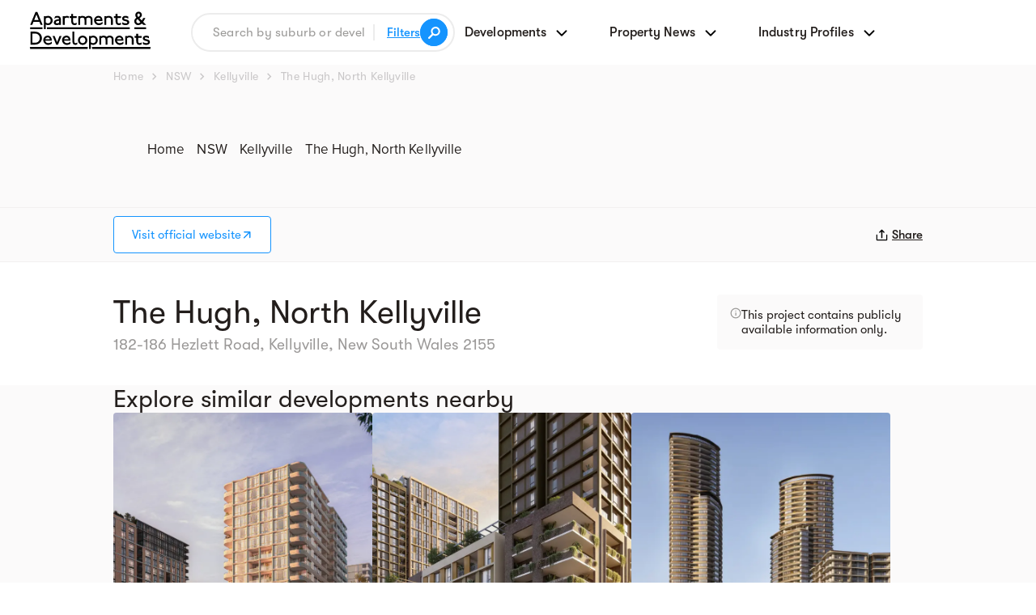

--- FILE ---
content_type: text/html; charset=utf-8
request_url: https://a-d.com.au/new-apartments-developments/nsw/kellyville-2155/the-hugh-north-kellyville
body_size: 43679
content:
<!DOCTYPE html><html lang="en-AU"><head> <meta charset="utf-8" id="meta-charset"> <meta http-equiv="Content-Type" content="text/html; charset=utf-8" id="meta-http-equiv"> <title>The Hugh, North Kellyville, 182-186 Hezlett Road,  Kellyville | NSW - 89 Units</title> <base href="/"> <meta name="description" content="The Hugh, North Kellyville, 182-186 Hezlett Road, Kellyville, New South Wales 2155. Get Floorplans and Brochure - New Developments offer Off-The-Plan Homes for Sale."> <meta name="viewport" content="initial-scale=1,width=device-width"> <link id="favIcon" rel="icon" type="image/x-icon" href="assets/icons/ad-logo.ico"> <style type="text/css">#fuse-splash-screen{display:block;position:absolute;top:0;left:0;right:0;bottom:0;z-index:99999;pointer-events:none}#fuse-splash-screen .center{display:block;width:100%;position:absolute;top:50%;transform:translateY(-50%)}#fuse-splash-screen .logo{width:128px;margin:0 auto}#fuse-splash-screen .logo img{width:100px}#fuse-splash-screen .spinner-wrapper{display:block;position:relative;width:100%;min-height:100px;height:100px}#fuse-splash-screen .spinner-wrapper .spinner{position:absolute;overflow:hidden;left:50%;margin-left:-60px;animation:outer-rotate 2.91667s linear infinite}#fuse-splash-screen .spinner-wrapper .spinner .inner{width:100px;height:100px;position:relative;animation:sporadic-rotate 5.25s cubic-bezier(.35,0,.25,1) infinite}#fuse-splash-screen .spinner-wrapper .spinner .inner .gap{position:absolute;left:49px;right:49px;top:0;bottom:0;border-top:10px solid;box-sizing:border-box}#fuse-splash-screen .spinner-wrapper .spinner .inner .left,#fuse-splash-screen .spinner-wrapper .spinner .inner .right{position:absolute;top:0;height:100px;width:50px;overflow:hidden}#fuse-splash-screen .spinner-wrapper .spinner .inner .left .half-circle,#fuse-splash-screen .spinner-wrapper .spinner .inner .right .half-circle{position:absolute;top:0;width:100px;height:100px;box-sizing:border-box;border:10px solid #1594fe;border-bottom-color:transparent;border-radius:50%}#fuse-splash-screen .spinner-wrapper .spinner .inner .left{left:0}#fuse-splash-screen .spinner-wrapper .spinner .inner .left .half-circle{left:0;border-right-color:transparent;animation:left-wobble 1.3125s cubic-bezier(.35,0,.25,1) infinite;-webkit-animation:left-wobble 1.3125s cubic-bezier(.35,0,.25,1) infinite}#fuse-splash-screen .spinner-wrapper .spinner .inner .right{right:0}#fuse-splash-screen .spinner-wrapper .spinner .inner .right .half-circle{right:0;border-left-color:transparent;animation:right-wobble 1.3125s cubic-bezier(.35,0,.25,1) infinite;-webkit-animation:right-wobble 1.3125s cubic-bezier(.35,0,.25,1) infinite}@keyframes outer-rotate{0%{transform:rotate(0) scale(.5)}100%{transform:rotate(360deg) scale(.5)}}@keyframes left-wobble{0%,100%{transform:rotate(130deg)}50%{transform:rotate(-5deg)}}@keyframes right-wobble{0%,100%{transform:rotate(-130deg)}50%{transform:rotate(5deg)}}@keyframes sporadic-rotate{12.5%{transform:rotate(135deg)}25%{transform:rotate(270deg)}37.5%{transform:rotate(405deg)}50%{transform:rotate(540deg)}62.5%{transform:rotate(675deg)}75%{transform:rotate(810deg)}87.5%{transform:rotate(945deg)}100%{transform:rotate(1080deg)}}</style> <link rel="preconnect" href="https://api.apartmentdevelopments.com.au"> <link rel="preconnect" href="https://d3nrda8aghnugj.cloudfront.net"> <meta name="theme-color" content="#1976d2"> <style>*{box-sizing:border-box;margin:0;padding:0;color:var(--clr-dark);font-family:var(--ff-body);-webkit-font-smoothing:antialiased}body,html{line-height:100%;-ms-text-size-adjust:1rem;vertical-align:baseline}html{-webkit-text-size-adjust:100%}a,abbr,acronym,address,applet,b,big,blockquote,caption,center,cite,dd,del,dfn,div,dl,dt,em,fieldset,form,h1,h2,h3,h4,h5,h6,i,iframe,img,ins,label,legend,li,object,ol,q,span,table,tbody,td,tfoot,th,thead,tr,tt,u,ul,var{border:0;vertical-align:baseline;font:inherit;font-size:100%}body,code,html,kbd,p,pre{border:0;font:inherit}article,aside,div{display:block}blockquote,q{quotes:none}blockquote:after,blockquote:before,q:after,q:before{content:none}code,kbd,p,pre,s,samp,small,strike,strong{vertical-align:baseline}s,strike,strong{font-size:100%}s,samp,small,strike,strong,sub,sup{border:0;font:inherit}table{border-spacing:0;border-collapse:collapse}article,aside,audio,canvas,details,embed{border:0;vertical-align:baseline;font:inherit;font-size:100%}details,figcaption,figure,footer,header,hgroup,menu,nav,section,summary{display:block}figcaption,figure,footer,header,hgroup,mark,menu,nav,output,ruby,section,summary,time,video{border:0;vertical-align:baseline;font:inherit;font-size:100%}button,input:not([type=checkbox]):not([type=radio]),select,textarea{outline:0;cursor:pointer;border-radius:0;-webkit-appearance:none;-moz-appearance:none}input[type=button],input[type=submit]{-webkit-appearance:none;-moz-appearance:none}.d-none{display:none!important}.d-inline{display:inline!important}.d-inline-block{display:inline-block!important}.d-block{display:block!important}.d-table{display:table!important}.d-table-row{display:table-row!important}.d-table-cell{display:table-cell!important}.d-grid{display:grid!important}.d-inline-grid{display:inline-grid!important}@media (max-width:768px){.d-sm-none{display:none!important}.d-sm-inline{display:inline!important}.d-sm-inline-block{display:inline-block!important}.d-sm-block{display:block!important}.d-sm-table{display:table!important}.d-sm-table-row{display:table-row!important}.d-sm-table-cell{display:table-cell!important}.d-sm-grid{display:grid!important}.d-sm-inline-grid{display:inline-grid!important}}.position-static{position:static!important}.position-relative{position:relative!important}.position-absolute{position:absolute!important}.position-fixed{position:fixed!important}.position-fixed-top{position:fixed;top:0;right:0;left:0;z-index:1030}.position-fixed-bottom{position:fixed;right:0;bottom:0;left:0;z-index:1030}.text-left{text-align:left!important}.text-right{text-align:right!important}.text-center{text-align:center!important}.tt-up{text-transform:uppercase!important}.tt-cap{text-transform:capitalize!important}@media (max-width:768px){.text-sm-left{text-align:left!important}.text-sm-right{text-align:right!important}.text-sm-center{text-align:center!important}}.bg-position-center{background-position:50% 50%!important}.bg-size-cover{background-size:cover!important}.bg-attachment-fixed{background-attachment:fixed!important}.bg-attachment-scroll{background-attachment:scroll!important}@media (max-width:768px){.bg-sm-attachment-scroll{background-attachment:scroll!important}}.object-fit-cover{-o-object-fit:cover!important;object-fit:cover!important}.object-position-center{-o-object-position:center!important;object-position:center!important}.form-control .enquirer-select>.mat-form-field-wrapper>.mat-form-field-flex>.mat-form-field-infix,.w-100{width:100%!important}.mw-100{max-width:100%!important}.h-100{height:100%!important}.mh-100{max-height:100%!important}.fz-13{font-size:13px!important}.fz-15{font-size:15px!important}.container,.home-container{margin-right:auto;margin-left:auto;max-width:100%;width:var(--width-container)}.container{--width-container:900px}.home-container{--width-container:1140px!important}.container.lg{--width-container:1360px;--width-container:1280px}.container.sh{--width-container:1140px}@media (max-width:992px){.container{--width-container:700px!important}}@media (max-width:768px){.container{--width-container:100%!important}}.col--2{grid-template-columns:repeat(2,1fr)}.col--3{grid-template-columns:repeat(3,1fr)}.col--4{grid-template-columns:repeat(4,1fr)}.gutter--20{grid-gap:20px}@media (max-width:992px){.col--md-1{grid-template-columns:1fr!important}.col--md-2{grid-template-columns:repeat(2,1fr)!important}.col--md-3{grid-template-columns:repeat(3,1fr)!important}.col--md-4{grid-template-columns:repeat(4,1fr)!important}.gutter--md-20{grid-gap:20px}}@media (max-width:768px){.col--sm-1{grid-template-columns:1fr!important}.col--sm-2{grid-template-columns:repeat(2,1fr)!important}.col--sm-3{grid-template-columns:repeat(3,1fr)!important}.col--sm-4{grid-template-columns:repeat(4,1fr)!important}.gutter--sm-y-20{grid-gap:20px 0}}.order-sm-1,.order-sm-2,.order-sm-3,.order-sm-4,.order-sm-5,.order-sm-6{order:inherit}@media (max-width:768px){.order-sm-1{order:1}.order-sm-2{order:2}.order-sm-3{order:3}.order-sm-4{order:4}.order-sm-5{order:5}.order-sm-6{order:6}}.justify-content-start{justify-content:start!important}.justify-content-end{justify-content:end!important}.justify-content-center{justify-content:center!important}.justify-content-stretch{justify-content:stretch!important}.justify-content-between{justify-content:space-between!important}.justify-content-around{justify-content:space-around!important}.justify-content-evenly{justify-content:space-evenly!important}.justify-items-start{justify-items:start!important}.justify-items-end{justify-items:end!important}.justify-items-center{justify-items:center!important}.justify-items-stretch{justify-items:stretch!important}.justify-self-start{justify-self:start!important}.justify-self-end{justify-self:end!important}.justify-self-center{justify-self:center!important}.justify-self-stretch{justify-self:stretch!important}.align-content-start{align-content:start!important}.align-content-end{align-content:end!important}.align-content-center{align-content:center!important}.align-content-stretch{align-content:stretch!important}.align-content-between{align-content:space-between!important}.align-content-around{align-content:space-around!important}.align-content-evenly{align-content:space-evenly!important}.align-items-start{align-items:start!important}.align-items-end{align-items:end!important}.align-items-center{align-items:center!important}.align-items-stretch{align-items:stretch!important}.align-self-start{align-self:start!important}.align-self-end{align-self:end!important}.align-self-center{align-self:center!important}.align-self-stretch{align-self:stretch!important}.p-0{padding:0!important}.pt-0,.py-0{padding-top:0!important}.py-0{padding-bottom:0!important}.pr-0,.px-0{padding-right:0!important}.px-0{padding-left:0!important}.pb-0{padding-bottom:0!important}.pl-0{padding-left:0!important}.p-15{padding:15px!important}.pt-15,.py-15{padding-top:15px!important}.py-15{padding-bottom:15px!important}.pr-15,.px-15{padding-right:15px!important}.px-15{padding-left:15px!important}.pb-15{padding-bottom:15px!important}.pl-15{padding-left:15px!important}.p-20{padding:20px!important}.pt-20,.py-20{padding-top:20px!important}.py-20{padding-bottom:20px!important}.pr-20,.px-20{padding-right:20px!important}.px-20{padding-left:20px!important}.pb-20{padding-bottom:20px!important}.pl-20{padding-left:20px!important}.p-40{padding:40px!important}.pt-40,.py-40{padding-top:40px!important}.py-40{padding-bottom:40px!important}.pr-40,.px-40{padding-right:40px!important}.px-40{padding-left:40px!important}.pb-40{padding-bottom:40px!important}.pl-40{padding-left:40px!important}.p-60{padding:60px!important}.pt-60{padding-top:60px!important}.py-60,.py-sm-60{padding-bottom:60px!important}.py-60,.py-md-60,.py-sm-60{padding-top:60px!important}.pr-60,.px-60{padding-right:60px!important}.px-60{padding-left:60px!important}.pb-60{padding-bottom:60px!important}.pl-60{padding-left:60px!important}.p-70{padding:70px!important}.pt-70,.py-70{padding-top:70px!important}.py-70{padding-bottom:70px!important}.pr-70,.px-70{padding-right:70px!important}.px-70{padding-left:70px!important}.pb-70{padding-bottom:70px!important}.pl-70{padding-left:70px!important}.p-90{padding:90px!important}.pt-90,.py-90{padding-top:90px!important}.py-90{padding-bottom:90px!important}.pr-90,.px-90{padding-right:90px!important}.px-90{padding-left:90px!important}.pb-90{padding-bottom:90px!important}.pl-90{padding-left:90px!important}.p-120{padding:120px!important}.pt-120,.py-120{padding-top:120px!important}.py-120{padding-bottom:120px!important}.pr-120,.px-120{padding-right:120px!important}.px-120{padding-left:120px!important}.pb-120{padding-bottom:120px!important}.pl-120{padding-left:120px!important}.p-200{padding:200px!important}.pt-200,.py-200{padding-top:200px!important}.py-200{padding-bottom:200px!important}.pr-200,.px-200{padding-right:200px!important}.px-200{padding-left:200px!important}.pb-200{padding-bottom:200px!important}.pl-200{padding-left:200px!important}@media (max-width:768px){.p-sm-0{padding:0!important}.pt-sm-0,.py-sm-0{padding-top:0!important}.py-sm-0{padding-bottom:0!important}.pr-sm-0,.px-sm-0{padding-right:0!important}.px-sm-0{padding-left:0!important}.pb-sm-0{padding-bottom:0!important}.pl-sm-0{padding-left:0!important}.p-sm-10{padding:10px!important}.pt-sm-10,.py-sm-10{padding-top:10px!important}.py-sm-10{padding-bottom:10px!important}.pr-sm-10,.px-sm-10{padding-right:10px!important}.px-sm-10{padding-left:10px!important}.pb-sm-10{padding-bottom:10px!important}.pl-sm-10{padding-left:10px!important}.pt-sm-20{padding-top:20px!important}.p-sm-60{padding:60px!important}.pt-sm-60{padding-top:60px!important}.pr-sm-60,.px-sm-60{padding-right:60px!important}.px-sm-60{padding-left:60px!important}.pb-sm-60{padding-bottom:60px!important}.pl-sm-60{padding-left:60px!important}.p-sm-70{padding:70px!important}.pt-sm-70,.py-sm-70{padding-top:70px!important}.py-sm-70{padding-bottom:70px!important}.pr-sm-70,.px-sm-70{padding-right:70px!important}.px-sm-70{padding-left:70px!important}.pb-sm-70{padding-bottom:70px!important}.pl-sm-70{padding-left:70px!important}.p-sm-90{padding:90px!important}.pt-sm-90,.py-sm-90{padding-top:90px!important}.py-sm-90{padding-bottom:90px!important}.pr-sm-90,.px-sm-90{padding-right:90px!important}.px-sm-90{padding-left:90px!important}.pb-sm-90{padding-bottom:90px!important}.pl-sm-90{padding-left:90px!important}}.m-0{margin:0!important}.mt-0,.my-0{margin-top:0!important}.my-0{margin-bottom:0!important}.mr-0,.mx-0{margin-right:0!important}.mx-0{margin-left:0!important}.mb-0{margin-bottom:0!important}.ml-0{margin-left:0!important}.m-20{margin:20px!important}.mt-20,.my-20{margin-top:20px!important}.my-20{margin-bottom:20px!important}.mr-20,.mx-20{margin-right:20px!important}.mx-20{margin-left:20px!important}.mb-20{margin-bottom:20px!important}.ml-20{margin-left:20px!important}.m-30{margin:30px!important}.mt-30,.my-30{margin-top:30px!important}.my-30{margin-bottom:30px!important}.mr-30,.mx-30{margin-right:30px!important}.mx-30{margin-left:30px!important}.mb-30{margin-bottom:30px!important}.ml-30{margin-left:30px!important}.m-40{margin:40px!important}.mt-40,.my-40{margin-top:40px!important}.my-40{margin-bottom:40px!important}.mr-40,.mx-40{margin-right:40px!important}.mx-40{margin-left:40px!important}.mb-40{margin-bottom:40px!important}.ml-40{margin-left:40px!important}.m-50{margin:50px!important}.mt-50{margin-top:50px!important}.mt-70{margin-top:70px!important}.my-50{margin-top:50px!important;margin-bottom:50px!important}.mr-50,.mx-50{margin-right:50px!important}.mx-50{margin-left:50px!important}.mb-25{margin-bottom:25px!important}.mb-35{margin-bottom:35px!important}.mb-45{margin-bottom:45px!important}.mb-50{margin-bottom:50px!important}.mb-70{margin-bottom:70px!important}.mb-90{margin-bottom:90px!important}.ml-50{margin-left:50px!important}.m-60{margin:60px!important}.mt-60,.my-60{margin-top:60px!important}.my-60{margin-bottom:60px!important}.mr-60,.mx-60{margin-right:60px!important}.mx-60{margin-left:60px!important}.mb-60{margin-bottom:60px!important}.ml-60{margin-left:60px!important}.m-auto{margin:auto!important}.mt-auto,.my-auto{margin-top:auto!important}.my-auto{margin-bottom:auto!important}.mr-auto,.mx-auto{margin-right:auto!important}.mx-auto{margin-left:auto!important}.mb-auto{margin-bottom:auto!important}.ml-auto{margin-left:auto!important}@media (max-width:768px){.m-sm-20{margin:20px!important}.mt-sm-20,.my-sm-20{margin-top:20px!important}.my-sm-20{margin-bottom:20px!important}.mr-sm-20,.mx-sm-20{margin-right:20px!important}.mx-sm-20{margin-left:20px!important}.mb-sm-20{margin-bottom:20px!important}.ml-sm-20{margin-left:20px!important}}form{position:relative}form input:not([type=checkbox]):not([type=radio]){padding:14px 24px;border-radius:24px;letter-spacing:.2px;font-weight:400;font-size:16px;font-family:var(--ff-heading)}form input:not([type=submit]):not([type=checkbox]):not([type=radio]){width:100%;border:1px solid #dcdcdc}form input[type=submit]{border:0;background:var(--clr-accent);color:#fff}form.subscribe{max-width:500px}form.subscribe input:not([type=submit]):not([type=checkbox]):not([type=radio]){padding:14px 48px 14px 24px}form.subscribe input[type=submit]{position:absolute;top:12px;right:16px;padding:0;width:24px;height:24px;border-radius:100%;background:url(https://cdn.apartmentdevelopments.com.au/assets/icons/right-chevron.svg) 50%/100% no-repeat!important}.layout--WYSIWYG h1,.layout--WYSIWYG h2,.layout--WYSIWYG h3,.layout--WYSIWYG h4,.layout--WYSIWYG h5,.layout--WYSIWYG h6{margin-bottom:var(--margin-bottom);--margin-bottom:20px}.layout--WYSIWYG *+h1,.layout--WYSIWYG *+h2,.layout--WYSIWYG *+h3,.layout--WYSIWYG *+h4,.layout--WYSIWYG *+h5,.layout--WYSIWYG *+h6{margin:40px 0 var(--margin-bottom)}.layout--WYSIWYG a,.layout--WYSIWYG a *{display:inline;color:var(--clr-accent);text-decoration:underline}.layout--WYSIWYG a img,.layout--WYSIWYG img{max-width:100%!important;height:auto;margin:20px 0}.layout--WYSIWYG a img[align=left],.layout--WYSIWYG img[align=left]{margin:20px 25px 20px 0}.layout--WYSIWYG a img[align=right],.layout--WYSIWYG img[align=right]{margin:20px 0 20px 25px}.layout--WYSIWYG blockquote{padding:0 0 0 25px;border-left:3px solid var(--clr-accent)}.layout--WYSIWYG blockquote,.layout--WYSIWYG blockquote p{font-size:20px;letter-spacing:.1px;line-height:155%}.layout--WYSIWYG blockquote p>a,.layout--WYSIWYG blockquote>a{display:inline;color:inherit;text-decoration:underline}.layout--WYSIWYG hr{clear:both;margin:45px 0;width:100%;height:1px;border:0;background:rgba(0,0,0,.1)}@media (max-width:768px){.layout--WYSIWYG a img,.layout--WYSIWYG img{display:block!important;float:none!important;margin:20px auto!important;max-width:100%!important}}.search-bar form{display:grid;margin:0 auto;max-width:500px;height:var(--input-height);border:2px solid #ececec;border-radius:50px;background:#fff;--input-height:48px;grid-template-columns:1fr auto auto;align-items:center;grid-column-gap:10px}.search-bar form input.search{padding:10px 10px 10px 25px;width:100%;border:0!important;letter-spacing:.2px;font-size:15.5px;font-family:var(--ff-heading)}.search-bar form i.search-icon{width:30px!important;height:30px!important;border:1px solid var(--clr-accent)!important;border-radius:100%;background-color:var(--clr-accent);background-image:url(https://cdn.apartmentdevelopments.com.au/assets/icons/search-white.svg);background-position:50%;background-size:15px;background-repeat:no-repeat;padding:8px 16px!important}.search-bar .open-filters{padding:0 0 0 15px;border-left:2px solid #ececec}.result-tabs a,.search-bar .open-filters a{font-size:15px;font-family:var(--ff-heading)}.search-bar .open-filters a{display:inline-block;text-decoration:underline;font-weight:600;color:var(--clr-accent)}.search-bar .wrapper.submit{padding:6px 7px 3px 0}@media (max-width:992px){.search-bar form{max-width:100%;--input-height:42px;grid-column-gap:10px}.search-bar form input.search{padding-right:5px;padding-left:15px;font-size:14px!important}.search-bar form input[type=submit]{padding:0;width:28px;height:28px;background-size:14px}.search-bar .open-filters{padding:0 0 0 10px}.search-bar .open-filters a{font-size:14px}.search-bar .wrapper.submit{padding-right:5px;flex:none}}.result-tabs a{margin-right:4px;padding:4px 16px;border-radius:6px;background:0 0;color:var(--clr-light);text-align:center;letter-spacing:.2px}.result-tabs a:hover,.result-tabs li.active a{background:var(--bg-md)}@media (max-width:768px){.result-tabs a{padding:4px 8px}}@media (min-width:1080px) and (max-width:1180px){.container.sh{--width-container:992px!important}}@media (min-width:680px) and (max-width:1080px){.container.sh,.home-container{--width-container:650px!important}}@media (min-width:550px) and (max-width:681px){.container.sh,.home-container{--width-container:500px!important}}@font-face{font-weight:400;font-family:ProximaNova;src:url(ProximaNova-Regular.ea03f826587148b7335d.otf);font-display:swap}@font-face{font-weight:700;font-family:ProximaNova;src:url(ProximaNova-Bold.fcaab2524c5baabd71f6.otf);font-display:swap}@font-face{font-weight:400;font-family:GTWalsheim;src:url(GT-Walsheim-Regular.2da0651938ab0718a792.otf);font-display:swap}@font-face{font-weight:600;font-family:GTWalsheim;src:url(GT-Walsheim-Medium.76b2f296c97e993e15d2.otf);font-display:swap}@font-face{font-weight:400;font-family:SuperiorTitle;src:url(SuperiorTitle-Bold.a3ebc1395612a93af693.otf);font-display:swap}:root{--clr-test:#888;--clr-light:#9b9a98;--clr-dark:#231e1c;--clr-accent:#1594fe;--bg-light:#fbfafa;--bg-md:#f2f0f0;--ff-heading:"GTWalsheim",sans-serif;--ff-body:"ProximaNova",serif;--transition:0.125s ease-out;--z-idx-low:3;--z-idx-default:5;--z-idx-high:7;--z-idx-highest:9;--clr-light-v2:#9b9998;--clr-dark-v2:#222;--clr-accent-v2:#1596ff;--ff-heading-v2:"SuperiorTitle",sans-serif;--bg-light-v2:#f2f0f0;--transition-v2:0.2s ease-out}body,html{height:100%;background:#fff;word-wrap:break-word;word-break:break-word;-webkit-hyphens:manual;hyphens:manual;font-size:16px;font-family:var(--ff-body);overflow-wrap:break-word}body{overflow-x:hidden;-webkit-text-size-adjust:none}hr{overflow:visible;box-sizing:content-box;height:0}code,kbd,pre,samp{font-size:1em;font-family:monospace,monospace}textarea{resize:vertical}img{max-width:100%}:disabled{cursor:default}::-webkit-input-placeholder{color:var(--clr-light)}::-moz-placeholder{color:var(--clr-light)}:-ms-input-placeholder{color:var(--clr-light)}:-moz-placeholder{color:var(--clr-light)}::-moz-selection{background:#2569b5;color:#fff}::selection{background:#2569b5;color:#fff}a,a:active,a:visited{outline:0;color:default;text-decoration:none;cursor:pointer;transition:var(--transition)}abbr[title]{border-bottom:none}b,strong{font-weight:700}em,i{font-style:italic}blockquote{margin:1em 40px}small{font-size:80%}sub,sup{position:relative;vertical-align:baseline;font-size:75%;line-height:0}sub{bottom:-.25em}sup{top:-.5em}.h1,h1{font-size:clamp(28px,4.5vw,40px)}h1,h2{color:var(--clr-dark);font-weight:400;font-family:var(--ff-heading);line-height:110%}.h2,h2{font-size:clamp(25px,4vw,30px)}h3{font-weight:400}h3,h4,h5,h6{color:var(--clr-dark);font-family:var(--ff-heading)}h5,h6{font-weight:600;font-size:clamp(17px,3.25vw,18px);line-height:130%}h6{font-size:clamp(16px,3vw,17px)}.h3,h3{font-size:clamp(22px,4vw,24px);line-height:115%}.h4,.h5,.h6,h4{font-weight:600;font-size:clamp(19px,3.25vw,20px);line-height:120%}.h5,.h6{font-size:clamp(17px,3.25vw,18px);line-height:130%}.h6{font-size:clamp(16px,3vw,17px)}.display-1,.home-display{max-width:800px;line-height:115%}.home-display{max-width:1200px}dl li,ol li,p,ul li{letter-spacing:.1px;font-weight:400;font-style:normal;font-size:17px;line-height:160%}p+p{margin:28px 0 0}p>a{color:var(--clr-accent);text-decoration:underline}abbr[title],p>a:hover{text-decoration:none}dl,ol,ul{display:block;padding:28px 42px}li::marker{color:var(--clr-dark);font-size:18px}li+li{margin-top:6px}.list-unstyled{list-style:none}.list-inline,.list-unstyled,.list-unstyled *{margin:0;padding:0}.list-inline{list-style:none}.list-inline *{margin:0;padding:0;display:inline-block}.bg--one{background:#fff}.bg--two{background:var(--bg-light)}.bg--three{background:var(--bg-md)}.bg--cover{position:absolute;z-index:0;width:100%;height:100%;pointer-events:none;-o-object-fit:cover;object-fit:cover;-o-object-position:center;object-position:center}.btn{position:relative;display:inline-block;border:0;text-align:center;letter-spacing:.25px;font-weight:600;font-size:15px;font-family:var(--ff-heading)}.btn .count{position:absolute;top:14%;right:7%;color:inherit;font-size:11px}.btn--md{min-width:210px}.btn--lg{min-width:270px}.btn--one{padding:18px 28px;background:var(--clr-accent);color:#fff;border-radius:4px}.btn--one:hover,.btn--two:hover{filter:brightness(110%)}.btn--two{padding:12px 14px;border:2px solid var(--clr-accent);color:var(--clr-accent)}.btn--three,.btn--two:hover{background:var(--clr-accent);color:#fff}.btn--three{padding:14px}.btn--three:hover{filter:brightness(110%)}.btn--four{padding:12px 28px;border:2px solid var(--clr-light);color:var(--clr-light)}.btn--four:hover{background:var(--clr-light);color:#fff}@media (max-width:768px){.btn--lg{min-width:100%}}.property-results .configurations{min-height:28px}input.error,select.error{border:1px solid #f9025b!important}.buyers-guide-side-menu>.mat-expansion-panel-content>.mat-expansion-panel-body{padding:0}.form-control>.mat-form-field-wrapper>.mat-form-field-underline{display:none!important}.form-control>.mat-form-field-wrapper>.mat-form-field-flex>.mat-form-field-infix>span>label{top:0!important;font-size:15px;font-weight:600;font-family:var(--ff-heading)}.form-control>.mat-form-field-wrapper>.mat-form-field-flex>.mat-form-field-infix:after{right:20px!important;top:15px}.column>.percentage>.background-spinner circle{stroke:#ccc!important}.form-control .enquirer-select>.mat-form-field-wrapper{padding-bottom:0!important}.form-control .enquirer-select>.mat-form-field-wrapper .mat-form-field-underline{display:none}.form-control .enquirer-select>.mat-form-field-wrapper>.mat-form-field-flex>.mat-form-field-infix:after{right:10px!important;top:10px}.showcase-gallery-dialog>.mat-dialog-container{padding:0 15px 90px!important}@media (max-width:1000px){.showcase-gallery-dialog>.mat-dialog-container{padding:0 15px!important}}.showcase-dialog-backdrop{background:#fff!important}.insights .mat-stroked-button{padding:10px 20px!important;border-color:var(--clr-light)!important;line-height:1}.showcase .insights .mat-stroked-button .mat-button-wrapper{color:var(--clr-light)!important}.showcase .insights .mat-stroked-button:hover{background:var(--clr-light)!important}.showcase .insights .mat-stroked-button:hover .mat-button-wrapper{color:#fff!important}.showcase .about+.article :where(p,li){font-size:16px!important}.showcase .about+.article p+p{margin-top:24px}.showcase .about+.article .read-more button{font-family:var(--ff-heading)!important}.showcase .frequintly-asked-questions .mat-expansion-panel-body{margin-top:-5px;margin-bottom:20px;padding:0!important}.showcase .frequintly-asked-questions .mat-expansion-panel-body *{font-family:var(--ff-body)}.showcase .frequintly-asked-questions .mat-expansion-panel{margin:0!important}.showcase .frequintly-asked-questions .mat-expansion-panel+.mat-expansion-panel{margin-top:15px!important}.showcase .frequintly-asked-questions label{margin:0!important;line-height:1.3}@media (max-width:768px){.showcase .frequintly-asked-questions label{font-size:18px!important}.showcase .frequintly-asked-questions .mat-expansion-panel-body *{font-size:16px!important;padding:10px 0!important}.showcase .frequintly-asked-questions .mat-expansion-panel+.mat-expansion-panel{margin-top:15px!important}}.home-hero>.ng-star-inserted>.swiper-container{position:absolute;z-index:0}.pac-container{padding:1em!important;margin-left:10px!important}.pac-container:after{background-image:none!important;height:0!important;padding:0!important;margin:0!important;display:none!important}.pac-item{border-top:0!important}.pac-item span{font-size:14px!important}.search-icon-apartments,.search-icon-new-land-estates,.search-icon-townhouses{width:17px!important;height:17px!important;background-size:contain;background-position:50%;background-repeat:no-repeat}.search-icon-apartments{background-image:url(https://cdn.apartmentdevelopments.com.au/assets/icons/types/apartments.svg)!important}.search-icon-townhouses{background-image:url(https://cdn.apartmentdevelopments.com.au/assets/icons/types/townhouses.svg)!important}.search-icon-new-land-estates{background-image:url(https://cdn.apartmentdevelopments.com.au/assets/icons/types/new-land-estates.svg)!important}.development-pac-item,.view-project-item{cursor:pointer}@media (max-width:768px){.view-project-item{display:none!important}}.view-project-item{color:var(--clr-accent);float:right}.view-project-item:after{content:"";position:relative;margin-left:7px;margin-bottom:1px;display:inline-block;background-image:url(https://cdn.apartmentdevelopments.com.au/assets/icons/right-arrow-blue.svg);width:15px;height:5px;background-position:50%;background-repeat:no-repeat;background-size:contain}.show-dropdown-results{display:block!important}.leads-dialog-backdrop{background:rgba(82,91,96,.9)}.enquiry-submit>.mat-progress-spinner{margin:auto}.enquiry-submit>.mat-progress-spinner circle,.mat-spinner circle{stroke:#fff}@media (max-width:768px){.leads-dialog-backdrop{background:#fff}.leads-dialog-panel{max-width:100%!important;max-height:100%!important;height:100vh!important;width:100%!important;background:#fff}.leads-dialog-panel .mat-dialog-container{padding:0!important}}</style><style ng-transition="serverApp"></style><style ng-transition="serverApp">.border-radius-2-t{border-top-left-radius:2px;border-top-right-radius:2px}.border-radius-2-b{border-bottom-left-radius:2px;border-bottom-right-radius:2px}.border-radius-4-t{border-top-left-radius:4px;border-top-right-radius:4px}.border-radius-4-b{border-bottom-left-radius:4px;border-bottom-right-radius:4px}.border-radius-8-t{border-top-left-radius:8px;border-top-right-radius:8px}.border-radius-8-b{border-bottom-left-radius:8px;border-bottom-right-radius:8px}.border-radius-16-t{border-top-left-radius:16px;border-top-right-radius:16px}.border-radius-16-b{border-bottom-left-radius:16px;border-bottom-right-radius:16px}.border-radius-2-l{border-top-left-radius:2px;border-bottom-left-radius:2px}.border-radius-2-r{border-top-right-radius:2px;border-bottom-right-radius:2px}.border-radius-4-l{border-top-left-radius:4px;border-bottom-left-radius:4px}.border-radius-4-r{border-top-right-radius:4px;border-bottom-right-radius:4px}.border-radius-8-l{border-top-left-radius:8px;border-bottom-left-radius:8px}.border-radius-8-r{border-top-right-radius:8px;border-bottom-right-radius:8px}.border-radius-16-l{border-top-left-radius:16px;border-bottom-left-radius:16px}.border-radius-16-r{border-top-right-radius:16px;border-bottom-right-radius:16px}.letter-spacing-1,.letter-spacing-2{letter-spacing:.1em}.z-idx-low{z-index:var(--z-idx-low)!important}.z-idx-default{z-index:var(--z-idx-default)!important}.z-idx-high{z-index:var(--z-idx-high)!important}.z-idx-highest{z-index:var(--z-idx-highest)!important}fuse-progress-bar{position:absolute;top:0;left:0;right:0;width:100%;z-index:99998}fuse-progress-bar mat-progress-bar{position:fixed!important;top:0}fuse-progress-bar mat-progress-bar .mat-progress-bar-buffer{background-color:#c5c6cb!important}fuse-progress-bar mat-progress-bar .mat-progress-bar-fill:after{background-color:var(--clr-accent)!important}</style><style ng-transition="serverApp">html{scroll-behavior:smooth}</style><script class="preboot-inline-script">var prebootInitFn = (function() {
      

function start(prebootData,win){const _document=(win||window).document||{},currentScript=_document.currentScript||[].slice.call(_document.getElementsByTagName("script"),-1)[0];if(!currentScript)return void console.error("Preboot initialization failed, no currentScript has been detected.");let serverNode=currentScript.parentNode;if(!serverNode)return void console.error("Preboot initialization failed, the script is detached");serverNode.removeChild(currentScript);let eventSelectors=(prebootData.opts||{}).eventSelectors||[];const appData={root:prebootData.opts?getAppRoot(_document,prebootData.opts,serverNode):null,events:[]};prebootData.apps&&prebootData.apps.push(appData),eventSelectors=eventSelectors.map(eventSelector=>(eventSelector.hasOwnProperty("replay")||(eventSelector.replay=!0),eventSelector)),eventSelectors.forEach(eventSelector=>handleEvents(_document,prebootData,appData,eventSelector))}

function createOverlay(_document){let overlay=_document.createElement("div");return overlay.setAttribute("id","prebootOverlay"),overlay.setAttribute("style","display:none;position:absolute;left:0;top:0;width:100%;height:100%;z-index:999999;background:black;opacity:.3"),_document.documentElement.appendChild(overlay),overlay}

function getAppRoot(_document,opts,serverNode){const root={serverNode:serverNode};return root.clientNode=opts.buffer?createBuffer(root):root.serverNode,opts.disableOverlay||(root.overlay=createOverlay(_document)),root}

function handleEvents(_document,prebootData,appData,eventSelector){const serverRoot=appData.root.serverNode;serverRoot&&eventSelector.events.forEach(eventName=>{const handler=createListenHandler(_document,prebootData,eventSelector,appData);serverRoot.addEventListener(eventName,handler,!0),prebootData.listeners&&prebootData.listeners.push({node:serverRoot,eventName:eventName,handler:handler})})}

function createListenHandler(_document,prebootData,eventSelector,appData){const CARET_EVENTS=["keyup","keydown","focusin","mouseup","mousedown"],CARET_NODES=["INPUT","TEXTAREA"],matches=_document.documentElement.matches||_document.documentElement.msMatchesSelector,opts=prebootData.opts;return function(event){const node=event.target;if(!matches.call(node,eventSelector.selector))return;const root=appData.root,eventName=event.type;if(!node||!eventName)return;const keyCodes=eventSelector.keyCodes;if(keyCodes&&keyCodes.length){if(!keyCodes.filter(keyCode=>event.which===keyCode).length)return}eventSelector.preventDefault&&event.preventDefault(),eventSelector.action&&eventSelector.action(node,event);const nodeKey=getNodeKeyForPreboot({root:root,node:node});if(CARET_EVENTS.indexOf(eventName)>=0){const isCaretNode=CARET_NODES.indexOf(node.tagName?node.tagName:"")>=0;prebootData.activeNode={root:root,node:node,nodeKey:nodeKey,selection:isCaretNode?getSelection(node):void 0}}else"change"!==eventName&&"focusout"!==eventName&&(prebootData.activeNode=void 0);if(opts&&!opts.disableOverlay&&eventSelector.freeze){const overlay=root.overlay;overlay.style.display="block",setTimeout(()=>{overlay.style.display="none"},1e4)}eventSelector.replay&&appData.events.push({node:node,nodeKey:nodeKey,event:event,name:eventName})}}

function getSelection(node){const nodeValue=(node=node||{}).value||"",selection={start:nodeValue.length,end:nodeValue.length,direction:"forward"};try{(node.selectionStart||0===node.selectionStart)&&(selection.start=node.selectionStart,selection.end=node.selectionEnd?node.selectionEnd:0,selection.direction=node.selectionDirection?node.selectionDirection:"none")}catch(ex){}return selection}

function createBuffer(root){const serverNode=root.serverNode;if(!serverNode||!serverNode.parentNode||serverNode===document.documentElement||serverNode===document.body)return serverNode;const rootClientNode=serverNode.cloneNode(!1);return rootClientNode.style.display="none",serverNode.parentNode.insertBefore(rootClientNode,serverNode),serverNode.setAttribute("ng-non-bindable",""),rootClientNode}

function getNodeKeyForPreboot(nodeContext){const ancestors=[],root=nodeContext.root,node=nodeContext.node;let temp=node;for(;temp&&temp!==root.serverNode&&temp!==root.clientNode;)ancestors.push(temp),temp=temp.parentNode;temp&&ancestors.push(temp);let key=node.nodeName||"unknown";for(let i=ancestors.length-1;i>=0;i--)if(temp=ancestors[i],temp.childNodes&&i>0)for(let j=0;j<temp.childNodes.length;j++)if(temp.childNodes[j]===ancestors[i-1]){key+="_s"+(j+1);break}return key}


      return (function initAll(opts,win){const theWindow=win||window,data=theWindow.prebootData={opts:opts,apps:[],listeners:[]};return()=>start(data,theWindow)})({"buffer":true,"replay":true,"disableOverlay":false,"eventSelectors":[{"selector":"input,textarea","events":["keypress","keyup","keydown","input","change"]},{"selector":"select,option","events":["change"]},{"selector":"input","events":["keyup"],"preventDefault":true,"keyCodes":[13],"freeze":true},{"selector":"form","events":["submit"],"preventDefault":true,"freeze":true},{"selector":"input,textarea","events":["focusin","focusout","mousedown","mouseup"],"replay":false},{"selector":"button","events":["click"],"preventDefault":true,"freeze":true}],"appRoot":"app-root"});
    })();</script><style ng-transition="serverApp">.mat-progress-bar{display:block;height:4px;overflow:hidden;position:relative;transition:opacity 250ms linear;width:100%}._mat-animation-noopable.mat-progress-bar{transition:none;animation:none}.mat-progress-bar .mat-progress-bar-element,.mat-progress-bar .mat-progress-bar-fill::after{height:100%;position:absolute;width:100%}.mat-progress-bar .mat-progress-bar-background{width:calc(100% + 10px)}.cdk-high-contrast-active .mat-progress-bar .mat-progress-bar-background{display:none}.mat-progress-bar .mat-progress-bar-buffer{transform-origin:top left;transition:transform 250ms ease}.cdk-high-contrast-active .mat-progress-bar .mat-progress-bar-buffer{border-top:solid 5px;opacity:.5}.mat-progress-bar .mat-progress-bar-secondary{display:none}.mat-progress-bar .mat-progress-bar-fill{animation:none;transform-origin:top left;transition:transform 250ms ease}.cdk-high-contrast-active .mat-progress-bar .mat-progress-bar-fill{border-top:solid 4px}.mat-progress-bar .mat-progress-bar-fill::after{animation:none;content:"";display:inline-block;left:0}.mat-progress-bar[dir=rtl],[dir=rtl] .mat-progress-bar{transform:rotateY(180deg)}.mat-progress-bar[mode=query]{transform:rotateZ(180deg)}.mat-progress-bar[mode=query][dir=rtl],[dir=rtl] .mat-progress-bar[mode=query]{transform:rotateZ(180deg) rotateY(180deg)}.mat-progress-bar[mode=indeterminate] .mat-progress-bar-fill,.mat-progress-bar[mode=query] .mat-progress-bar-fill{transition:none}.mat-progress-bar[mode=indeterminate] .mat-progress-bar-primary,.mat-progress-bar[mode=query] .mat-progress-bar-primary{-webkit-backface-visibility:hidden;backface-visibility:hidden;animation:mat-progress-bar-primary-indeterminate-translate 2000ms infinite linear;left:-145.166611%}.mat-progress-bar[mode=indeterminate] .mat-progress-bar-primary.mat-progress-bar-fill::after,.mat-progress-bar[mode=query] .mat-progress-bar-primary.mat-progress-bar-fill::after{-webkit-backface-visibility:hidden;backface-visibility:hidden;animation:mat-progress-bar-primary-indeterminate-scale 2000ms infinite linear}.mat-progress-bar[mode=indeterminate] .mat-progress-bar-secondary,.mat-progress-bar[mode=query] .mat-progress-bar-secondary{-webkit-backface-visibility:hidden;backface-visibility:hidden;animation:mat-progress-bar-secondary-indeterminate-translate 2000ms infinite linear;left:-54.888891%;display:block}.mat-progress-bar[mode=indeterminate] .mat-progress-bar-secondary.mat-progress-bar-fill::after,.mat-progress-bar[mode=query] .mat-progress-bar-secondary.mat-progress-bar-fill::after{-webkit-backface-visibility:hidden;backface-visibility:hidden;animation:mat-progress-bar-secondary-indeterminate-scale 2000ms infinite linear}.mat-progress-bar[mode=buffer] .mat-progress-bar-background{-webkit-backface-visibility:hidden;backface-visibility:hidden;animation:mat-progress-bar-background-scroll 250ms infinite linear;display:block}.mat-progress-bar._mat-animation-noopable .mat-progress-bar-fill,.mat-progress-bar._mat-animation-noopable .mat-progress-bar-fill::after,.mat-progress-bar._mat-animation-noopable .mat-progress-bar-buffer,.mat-progress-bar._mat-animation-noopable .mat-progress-bar-primary,.mat-progress-bar._mat-animation-noopable .mat-progress-bar-primary.mat-progress-bar-fill::after,.mat-progress-bar._mat-animation-noopable .mat-progress-bar-secondary,.mat-progress-bar._mat-animation-noopable .mat-progress-bar-secondary.mat-progress-bar-fill::after,.mat-progress-bar._mat-animation-noopable .mat-progress-bar-background{animation:none;transition-duration:1ms}@keyframes mat-progress-bar-primary-indeterminate-translate{0%{transform:translateX(0)}20%{animation-timing-function:cubic-bezier(0.5, 0, 0.701732, 0.495819);transform:translateX(0)}59.15%{animation-timing-function:cubic-bezier(0.302435, 0.381352, 0.55, 0.956352);transform:translateX(83.67142%)}100%{transform:translateX(200.611057%)}}@keyframes mat-progress-bar-primary-indeterminate-scale{0%{transform:scaleX(0.08)}36.65%{animation-timing-function:cubic-bezier(0.334731, 0.12482, 0.785844, 1);transform:scaleX(0.08)}69.15%{animation-timing-function:cubic-bezier(0.06, 0.11, 0.6, 1);transform:scaleX(0.661479)}100%{transform:scaleX(0.08)}}@keyframes mat-progress-bar-secondary-indeterminate-translate{0%{animation-timing-function:cubic-bezier(0.15, 0, 0.515058, 0.409685);transform:translateX(0)}25%{animation-timing-function:cubic-bezier(0.31033, 0.284058, 0.8, 0.733712);transform:translateX(37.651913%)}48.35%{animation-timing-function:cubic-bezier(0.4, 0.627035, 0.6, 0.902026);transform:translateX(84.386165%)}100%{transform:translateX(160.277782%)}}@keyframes mat-progress-bar-secondary-indeterminate-scale{0%{animation-timing-function:cubic-bezier(0.15, 0, 0.515058, 0.409685);transform:scaleX(0.08)}19.15%{animation-timing-function:cubic-bezier(0.31033, 0.284058, 0.8, 0.733712);transform:scaleX(0.457104)}44.15%{animation-timing-function:cubic-bezier(0.4, 0.627035, 0.6, 0.902026);transform:scaleX(0.72796)}100%{transform:scaleX(0.08)}}@keyframes mat-progress-bar-background-scroll{to{transform:translateX(-8px)}}
</style><style ng-transition="serverApp">@media (min-width:768px){.showcase .gallery{padding-inline:7px}}.showcase .gallery .gallery-rows{width:100%;grid-template-columns:1fr 1fr;grid-template-rows:1fr;z-index:var(--z-idx-default)}.showcase .gallery .gallery-rows img{border-radius:4px}.showcase .gallery .gallery-rows.full-image{grid-template-columns:unset!important;max-width:1000px!important;margin:auto!important}@media (max-width:768px){.showcase .gallery .gallery-rows.full-image{height:46vw!important}}.showcase .gallery .gallery-rows.full-image .gallery-controls{left:20px!important;z-index:var(--z-idx-default)}@media (max-width:768px){.showcase .gallery .gallery-rows.full-image .gallery-controls{left:unset!important;top:13px;right:13px}}.showcase .gallery .gallery-rows.full-image .container.head-image{margin:auto!important;padding:0!important;width:inherit!important}@media (max-width:768px){.showcase .gallery .gallery-rows.full-image .container.head-image>.gallery-item{height:46vw!important}}.showcase apd-developments .location{margin:0!important}.showcase .showcase-spinner-container{width:100%;padding-top:30vh;height:100vh}.showcase .showcase-spinner-container .mat-spinner{margin:auto}.showcase .container{max-width:1000px;width:100%}.showcase .breadcrumbs{padding-block:15px;background:var(--bg-light)}@media (min-width:768px){.showcase .breadcrumbs{padding-block:20px}}.showcase .breadcrumbs .container ul{list-style:none;display:flex;flex-wrap:wrap;align-items:baseline;padding:0}.showcase .breadcrumbs .container ul li{margin-right:5px;margin-top:0}.showcase .breadcrumbs .container ul .mat-icon,.showcase .breadcrumbs .container ul li>a,.showcase .breadcrumbs .container ul li>label{color:#c9c7c8;letter-spacing:.3px;font-weight:400;font-size:13px;font-family:var(--ff-heading)}@media (min-width:768px){.showcase .breadcrumbs .container ul .mat-icon,.showcase .breadcrumbs .container ul li>a,.showcase .breadcrumbs .container ul li>label{font-size:14px}}.showcase .breadcrumbs .container ul li>a:hover{text-decoration:underline}.showcase .gallery{background:var(--bg-light);position:relative}.showcase .gallery h1{font-size:clamp(28px,4.5vw,40px);line-height:110%}.showcase .gallery h1,.showcase .gallery h2{color:var(--clr-dark);font-weight:400;font-family:var(--ff-heading)}.showcase .gallery h2{margin-top:8px;font-size:19px;line-height:1.3}.showcase .gallery .container{padding:19px 15px 25px;position:relative}.showcase .gallery .container:has(.breadcrumbs-mobile){display:none}.showcase .gallery .container .gallery-share-button-mobile{display:none}.showcase .gallery .gallery-rows{position:relative}.showcase .gallery .gallery-rows .gallery-controls{position:absolute;width:auto;display:flex;align-items:center;top:20px;left:20px;padding:8px 10px}@media (min-width:768px){.showcase .gallery .gallery-rows .gallery-controls{padding:11px 12px 13px}}.showcase .gallery .gallery-rows .gallery-controls .gallery-controls-separator{background:#e5e4e4;width:1px;height:21px;margin-left:9px!important;margin-right:10px!important}.showcase .gallery .gallery-rows .gallery-controls .controls{padding:0;display:flex;align-items:center;border:none;justify-content:center}.showcase .gallery .gallery-rows .gallery-controls .controls img{width:16px;height:16px;margin-right:5px}.showcase .gallery .gallery-rows .gallery-controls .controls:hover{background:#fff}.showcase .gallery .gallery-rows .gallery-controls .controls:first-child{width:104px}.showcase .gallery .gallery-rows .gallery-controls .controls:nth-child(2){width:80px}.showcase .gallery .gallery-rows .image-container{height:30vw!important;cursor:zoom-in}.showcase .gallery .gallery-rows .head-image{margin-right:5px}.showcase .gallery .gallery-rows .head-image>.gallery-item{-o-object-fit:cover!important;object-fit:cover!important;height:30vw!important;cursor:zoom-in}.showcase .gallery .gallery-rows .image-container-inner>.gallery-item{width:50%;height:14.8vw!important}.showcase .gallery .gallery-rows .image-container>.image-container-inner:first-child{margin-bottom:5px}.showcase .gallery .gallery-rows .image-container>.image-container-inner>.gallery-item:first-child{margin-right:5px}.showcase .title-wrapper{display:grid;gap:24px;padding-top:15px}@media (min-width:768px){.showcase .title-wrapper{gap:32px;padding-top:40px}}.showcase .title-wrapper .title-featured-container{display:flex;flex-wrap:wrap;gap:12px;justify-content:space-between}.showcase .title-wrapper .title-featured-container .title-header{display:grid;gap:8px}.showcase .title-wrapper .title-featured-container .title-header h1{font-family:var(--ff-heading);font-size:28px;font-weight:400}@media (min-width:768px){.showcase .title-wrapper .title-featured-container .title-header h1{font-size:40px}}.showcase .title-wrapper .title-featured-container .title-header h2{font-family:var(--ff-heading);font-size:16px;font-weight:400;color:var(--clr-light-v2)}@media (min-width:768px){.showcase .title-wrapper .title-featured-container .title-header h2{font-size:19px}}.showcase .title-wrapper .title-featured-container .title-extras{display:flex;gap:8px;align-items:center;width:100%;justify-content:space-between}@media (min-width:768px){.showcase .title-wrapper .title-featured-container .title-extras{display:contents}.showcase .title-wrapper .title-featured-container .title-extras .gallery-share-button{display:none}}.showcase .title-wrapper .info-root{display:flex;flex-wrap:wrap;gap:20px;justify-content:space-between;padding:20px 0;border-top:1px solid #e5e4e4}.showcase .title-wrapper .info-root .info-container{display:flex;gap:50px}@media (min-width:768px){.showcase .title-wrapper .info-root .info-container{gap:32px}}.showcase .title-wrapper .info-root .info-container .info{display:grid;gap:8px}.showcase .title-wrapper .info-root .info-container .info p{font-family:var(--ff-heading);margin:0}.showcase .title-wrapper .info-root .info-container .info .info-label{font-size:16px;font-weight:400}@media (min-width:768px){.showcase .title-wrapper .info-root .info-container .info .info-label{font-size:19px}}.showcase .title-wrapper .info-root .info-container .info .info-value{font-size:19px;font-weight:600}@media (min-width:768px){.showcase .title-wrapper .info-root .info-container .info .info-value{font-size:25px}}.showcase .highlight .container{display:grid;gap:24px}@media (min-width:768px){.showcase .highlight .container{gap:32px}}.showcase .highlight h2{padding-bottom:8px;font-size:25px}@media (min-width:768px){.showcase .highlight h2{font-size:30px}}.showcase .highlight .highlight-list{display:grid;gap:20px;padding:12px 0 12px 4px;list-style:none}@media (min-width:768px){.showcase .highlight .highlight-list{padding:12px 16px}}.showcase .highlight .highlight-list li{display:flex;gap:16px}@media (min-width:768px){.showcase .highlight .highlight-list li{gap:12px}}.showcase .highlight .highlight-list li .highlight-border{flex-shrink:0;width:3px;height:100%;background-color:var(--clr-accent);border-radius:9999px}@media (min-width:768px){.showcase .highlight .highlight-list li .highlight-border{width:4px}}.showcase .highlight .highlight-list li .highlight-label{font-family:var(--ff-body);font-size:16px;font-weight:500}@media (min-width:768px){.showcase .highlight .highlight-list li .highlight-label{font-size:18px}}.showcase .about .header{padding-top:70px}.showcase .about .header h2{margin-bottom:35px;padding-bottom:25px;color:var(--clr-dark);font-weight:400;font-family:var(--ff-heading);line-height:110%}.showcase .about .address{display:grid;gap:13px}.showcase .about .address h1,.showcase .about .address h2{letter-spacing:.1px;font-size:19px;font-family:var(--ff-heading)}.showcase .about .address h1{color:#605652}.showcase .about .address h2{margin-top:10px;color:var(--clr-light)}.showcase .about .address p{color:var(--clr-light-v2);font-size:19px;font-family:var(--ff-heading)}.showcase .about .address p+p{color:var(--clr-light);margin:0}.showcase .about .configuration ul{list-style:none;display:flex;align-items:center;padding:0;flex-wrap:wrap}.showcase .about .configuration ul li{display:flex;align-items:center;margin:0 20px 0 0}.showcase .about .configuration ul li img{width:23px;margin-right:5px}.showcase .about .configuration ul li span{font-size:19px;font-family:var(--ff-heading)}.showcase .about .configuration .info{padding-top:20px}.showcase .about .configuration .info .item{padding:10px 0 15px;width:100%;flex:40%;z-index:var(--z-idx-default)}.showcase .about .configuration .info .item h1,.showcase .about .configuration .info .item h2{font-size:16px}.showcase .about .configuration .info .item h1{color:var(--clr-dark);text-transform:capitalize;letter-spacing:.1px;font-weight:400;font-family:var(--ff-heading)}.showcase .about .configuration .info .item h1 img.showcase-icons{width:25px;margin-right:0;height:100%;position:relative;top:3px}.showcase .about .configuration .info .item h2{color:var(--clr-light);display:block;margin-top:4px;font-family:var(--ff-heading)}.showcase .about .configuration .info .item a{border:0;background:none;color:var(--clr-accent);text-decoration:underline;font-size:15px;font-family:var(--ff-heading)}.showcase .about .configuration .info .item a:active,.showcase .about .configuration .info .item a:visited{outline:0;color:default;text-decoration:none;cursor:pointer;transition:var(--transition)}.showcase .features h2,.showcase .insights h2,.showcase .location h2,.showcase .more-insights h2{color:var(--clr-dark);font-weight:400;font-family:var(--ff-heading);line-height:110%}.showcase .article{font-size:16px}.showcase .article h3{margin-bottom:24px}.showcase .article a{color:var(--clr-accent)}.showcase .article a *{color:inherit}.showcase .article .article-closed{overflow:hidden;height:200px}.showcase .article .read-more-gradiant:before{position:absolute;bottom:20px;left:0;display:block;width:100%;height:100px;background:linear-gradient(180deg,hsla(0,0%,100%,.25),#fff 90%);content:""}.showcase .article .read-more{width:100%;position:relative;z-index:var(--z-idx-default)}.showcase .article .read-more button{color:var(--clr-accent);text-align:left;text-decoration:underline;font-weight:400;font-size:15px;background:none;border:none}.showcase .features{padding-top:70px}.showcase .features h2{margin-bottom:35px;padding-bottom:25px}.showcase .features ul>li{font-size:16px;line-height:1.45}.showcase #location agm-map{height:440px;border-radius:4px}.showcase #location agm-map .agm-map-container-inner{z-index:var(--z-idx-default)}.showcase #location agm-map .overlay{position:relative}.showcase #location agm-map .overlay .bubble-shorter{position:absolute;background:var(--clr-dark);padding:6px 9px;border-radius:15px;top:-40px;left:-62px;text-align:center}.showcase #location agm-map .overlay .bubble-shorter label{color:#fff;font-weight:400;font-size:16px;font-family:var(--ff-heading);white-space:nowrap}.showcase #location agm-map .overlay .bubble-shorter:after{display:block;content:"";border-top:10px solid var(--clr-dark);border-right:5px solid transparent;border-left:5px solid transparent;height:0;width:0;position:absolute;bottom:-9px;left:59px}.showcase #location agm-map .overlay .bubble-short{position:absolute;background:var(--clr-dark);padding:6px 9px;border-radius:15px;top:-40px;left:-80px;text-align:center}.showcase #location agm-map .overlay .bubble-short label{color:#fff;font-weight:400;font-size:16px;font-family:var(--ff-heading);white-space:nowrap}.showcase #location agm-map .overlay .bubble-short:after{display:block;content:"";border-top:10px solid var(--clr-dark);border-right:5px solid transparent;border-left:5px solid transparent;height:0;width:0;position:absolute;bottom:-9px;left:7em}.showcase #location agm-map .overlay .bubble-long{position:absolute;background:var(--clr-dark);padding:6px 9px;border-radius:15px;top:-40px;left:-112px}.showcase #location agm-map .overlay .bubble-long label{color:#fff;font-weight:400;font-size:16px;font-family:var(--ff-heading);white-space:nowrap}.showcase #location agm-map .overlay .bubble-long:after{display:block;content:"";border-top:10px solid var(--clr-dark);border-right:5px solid transparent;border-left:5px solid transparent;height:0;width:0;position:absolute;bottom:-9px;left:10em}.showcase #location .info{padding-bottom:20px}.showcase #location .info .column{flex:1;z-index:var(--z-idx-default)}.showcase #location .info .column .item{padding:15px 0;z-index:var(--z-idx-default)}.showcase #location .info .column .item h1,.showcase #location .info .column .item span{font-size:16px;margin-top:5px}.showcase #location .info .column .item h1{color:var(--clr-light);text-transform:capitalize;letter-spacing:.1px;font-weight:400;font-family:var(--ff-heading)}.showcase #location .info .column .item span{color:var(--clr-dark);display:block;font-family:var(--ff-heading)}.showcase #location .info .column .display-time .time{padding:9px 14px;border:1px solid var(--bg-md);background:var(--bg-light);font-size:16px;min-height:43.5px}.showcase #location .info .column .display-time .time label{font-weight:700}.showcase #location .info .column .display-time .time span{float:right}.showcase #location .info .column .location-request{margin-top:10px;height:40px!important;width:100%}.showcase #location .info .column .location-request button{border-radius:4px!important}.showcase .suburb .suburb-button button{z-index:var(--z-idx-default)}.showcase .insights h2{padding-bottom:20px;margin-bottom:40px}.showcase .insights .article{font-size:17px;margin-bottom:15px}.showcase .insights .article h2{margin:40px 0 20px;border:none}.showcase .insights .article-closed{overflow:hidden;height:450px}.showcase .insights .read-more-gradiant:before{position:absolute;bottom:20px;left:0;display:block;width:100%;height:100px;background:linear-gradient(180deg,hsla(0,0%,100%,.25),#fff 90%);content:""}.showcase .insights .read-more{width:100%;position:relative;margin-bottom:20px}.showcase .insights .read-more button{color:var(--clr-accent);text-align:left;text-decoration:underline;font-weight:400;font-size:15px;background:none;border:none}.showcase .insights .insight-stats{flex:1}.showcase .insights .insight-stats .household{border-right:2px solid #fff}.showcase .insights .insight-stats .household .stats-household{text-align:center}.showcase .insights .insight-stats .household .stats-household h3{padding:43px;font-size:29px}.showcase .insights .insight-stats .column{margin:20px 0;padding:20px 0;background:var(--bg-light);width:100%;align-items:center;justify-content:center}.showcase .insights .insight-stats .column .percentage{position:relative;margin-bottom:20px}.showcase .insights .insight-stats .column .percentage .background-spinner{position:absolute}.showcase .insights .insight-stats .column .percentage h3{position:absolute;font-size:18px;top:43%;margin-left:auto;margin-right:auto;left:0;right:0;text-align:center}.showcase .insights .insight-stats .column label{color:var(--clr-light);font-size:17.5px;font-family:var(--ff-heading)}.showcase .more-insights{margin-top:50px}.showcase .nearby-developments,.showcase .related-articles-outer{background:var(--bg-light)}.showcase .related-articles .article-container .article-card{margin:5px;width:314px}.showcase .related-articles .article-container .article-card .image-container{cursor:pointer;height:240px;margin-bottom:10px}.showcase .related-articles .article-container .article-card .wrapper{gap:8px;padding-block:6px}.showcase .related-articles .article-container .article-card .wrapper .category{margin:0;color:var(--clr-light);letter-spacing:.2px;font-size:15px;font-family:var(--ff-heading)}.showcase .related-articles .article-container .article-card .wrapper .title{margin:0;letter-spacing:.1px;font-weight:400;font-size:17.5px;line-height:165%}.showcase .frequintly-asked-questions .mat-icon{margin-left:auto}.showcase .frequintly-asked-questions .mat-expansion-panel{margin:10px 0;z-index:var(--z-idx-default)}.showcase .frequintly-asked-questions .mat-expansion-panel-header{padding:0!important;height:100%}.showcase .frequintly-asked-questions .mat-icon,.showcase .frequintly-asked-questions label{display:block;margin-bottom:18px;list-style:none;font-weight:700;font-size:20px;font-family:var(--ff-heading);cursor:pointer}.showcase .frequintly-asked-questions p{letter-spacing:.1px;font-weight:400;font-style:normal;font-size:17px;line-height:160%}@media (max-width:768px){.showcase .location agm-map{height:65vw;display:block}.showcase .insight-stats>.column>.experian,.showcase .insight-stats>.household{height:150px}.showcase .insight-stats>.column,.showcase .insight-stats>.column>.experian{margin:0!important}.showcase .gallery .container{padding:19px 15px 10px!important}.showcase .gallery .gallery-rows .gallery-controls{left:unset;top:13px;right:13px}.showcase .gallery .gallery-rows .gallery-controls .controls{font-size:12px}.showcase .gallery .gallery-rows .head-image{height:55vw!important;margin-bottom:5px;margin-right:0}.showcase .gallery .gallery-rows .head-image>.gallery-item{height:55vw!important}.showcase .gallery .gallery-rows .image-container:first-child{height:50vw;margin-right:0;margin-bottom:5px}.showcase .gallery .gallery-rows .image-container:nth-child(2){height:30vw}.showcase .gallery .gallery-rows .image-container-inner>.gallery-item{height:30vw!important}.showcase .gallery .gallery-rows .image-container>.image-container-inner:nth-child(2){display:none!important}.showcase .gallery .container{padding:20px}.showcase .gallery .container .gallery-share-button{display:none}.showcase .gallery .container .breadcrumbs-mobile{display:block!important}.showcase .gallery .container .breadcrumbs-mobile ul{list-style:none;display:flex;align-items:baseline;flex-wrap:wrap;padding:0}.showcase .gallery .container .breadcrumbs-mobile ul li,.showcase .gallery .container .breadcrumbs-mobile ul li>a{margin-right:2px!important}.showcase .gallery .container .breadcrumbs-mobile ul .mat-icon,.showcase .gallery .container .breadcrumbs-mobile ul li>a,.showcase .gallery .container .breadcrumbs-mobile ul li>label{color:#aaa;font-weight:400;letter-spacing:0;font-size:12.5px;font-family:var(--ff-heading)}.showcase .gallery .container .breadcrumbs-mobile ul li>.mat-icon{width:15px}.showcase .gallery .container .breadcrumbs-mobile ul li>a:hover{text-decoration:underline}}.showcase .about{clear:both}.showcase .about>.header{padding:0!important}.showcase :where(.features,.available-off-the-plan,.location,.insights,.more-insights){clear:both;padding:0!important}@media (max-width:998px){.showcase :where(.features,.location,.insights,.more-insights){margin-top:90px}}@media (max-width:768px){.showcase :where(.features,.location,.insights,.more-insights){margin-top:60px!important}}@media (max-width:992px){.container{padding-right:15px!important;padding-left:15px!important;max-width:100%!important}.showcase :where(.features,.available-off-the-plan,.location,.insights,.more-insights){padding:0 15px!important}}@media (max-width:768px){.showcase :where(.features,.available-off-the-plan,.location,.insights,.more-insights){padding:0 15px!important}.showcase apd-developments .location{padding:0!important}}.breadcrumbs .mat-icon{width:18px!important;height:18px!important;vertical-align:middle;font-size:17px!important}.breadcrumbs .container,.gallery .container{padding-right:0!important;padding-left:0!important}@media (max-width:1030px){.breadcrumbs .container,.gallery .container{padding-right:15px!important;padding-left:15px!important}}@media (max-width:768px){.gallery:before{display:block;margin:0 auto;width:calc(100% - 30px);height:1px;background:#ececec;content:""}.gallery h1{padding-top:6px!important}.gallery h2{font-size:16px!important}}.breadcrumbs-mobile{padding-top:15px;padding-bottom:10px}.breadcrumbs-mobile ul{display:block}.breadcrumbs-mobile ul *{display:inline-block}.breadcrumbs-mobile li,.breadcrumbs-mobile ul{line-height:1}.breadcrumbs-mobile .mat-icon{width:15px;height:15px;vertical-align:bottom;line-height:15px}.gallery-rows,.gallery-rows>.image-container,.gallery-rows>.image-container>.image-container-inner{overflow:hidden;display:grid!important;grid-auto-rows:auto;grid-gap:7px!important}.gallery-rows{width:100%;height:30vw;grid-template-columns:1fr 1fr!important;grid-template-rows:1fr}.gallery-rows,.gallery-rows *{margin:0!important}.gallery-rows .image-container{height:100%!important}.gallery-rows .image-container:not(.head-image){grid-template-columns:1fr!important}.gallery-rows .image-container-inner{grid-template-columns:1fr 1fr!important}.gallery-rows .gallery-item{width:100%!important;height:100%!important;cursor:zoom-in;-o-object-fit:cover!important;object-fit:cover!important;-o-object-position:center!important;object-position:center!important}.gallery-controls,.gallery-controls button{background:#fff!important}.gallery-controls,.gallery-controls .controls:not(.controls-bordered){border-radius:3px!important}.gallery-controls .controls.controls-bordered{border-radius:3px 0 0 3px!important}.gallery-controls button{width:auto!important;border:0;vertical-align:middle;font-size:13px;font-family:var(--ff-heading)}.gallery-controls button img{position:relative;top:-1px;display:inline-block;margin-right:6px!important;vertical-align:top}@media (max-width:768px){.gallery-rows,.gallery-rows :where(.image-container,.image-container-inner){grid-gap:5px!important}.gallery-rows{height:auto;grid-template-columns:1fr!important;grid-template-rows:auto}.gallery-rows .head-image{height:55vh!important}.gallery-rows .image-container-inner{height:33vw!important;grid-template-columns:1fr 1fr!important}}.minor-nav{position:fixed;bottom:0;padding:10px 15px;border-top:1px solid var(--bg-md);border-bottom:1px solid var(--bg-md);background:var(--bg-light);width:100%;z-index:6}.minor-nav a{margin:0!important;letter-spacing:0!important}.minor-nav .gallery-share-button{display:none}@media (min-width:768px){.minor-nav .gallery-share-button{display:flex}}.minor-nav button:not(.gallery-share-button){min-width:170px;border-radius:4px!important}.minor-nav>.container{margin:auto;display:flex;align-items:stretch}.minor-nav>.container .minor-nav-buttons-second{margin-right:auto;width:100%}.minor-nav>.container .minor-nav-buttons-first{width:100%}.minor-nav>.container .minor-nav-buttons-first.no-second{margin-right:auto!important}@media (min-width:768px){.minor-nav>.container .minor-nav-buttons-first,.minor-nav>.container .minor-nav-buttons-second{width:auto}}@media (min-width:768px){.minor-nav{position:sticky;top:0;bottom:unset}.minor-nav .gallery-share-button{display:flex}}.minor-nav a:not(:first-child){margin-left:29px!important}.minor-nav-buttons-second{margin-left:8px!important}.properties-info .property-buttons .minor-nav-buttons-second{margin-top:-19px!important}@media (max-width:997px){.minor-nav .container{padding:0!important}.minor-nav-buttons-first,.minor-nav-buttons-second{margin:0!important}.minor-nav-buttons-first{margin-right:2px!important}.minor-nav-buttons-second{margin-left:0!important}}.about .info{display:grid}.about .info.bci{padding-top:0!important}.about .info .item :where(h1,h2){font-weight:400;font-size:16px;font-family:var(--ff-heading)}.about .info .item h1{margin-bottom:8px;color:var(--clr-light);text-transform:capitalize;letter-spacing:.1px}.about .info .item h2{display:block;margin-left:30px;color:var(--clr-dark)}.about .info .item h2+a{display:inline-block;margin-top:5px;margin-left:30px;border:0;background:none;color:var(--clr-accent);text-decoration:underline;font-size:15px;font-family:var(--ff-heading)}@media (max-width:998px){.about .address h2{margin-top:10px!important}.about .info{grid-template-columns:1fr}.about .info .item :where(h1,h2){font-size:15px}.about .info .item h1{margin-bottom:6px}.about .info .item h2+a{font-size:14px;margin-left:30px}}.features ul{margin:0;padding:0 0 0 20px}.features li,.features li::marker{font-size:16px;line-height:1.45}.features li::marker{color:rgba(0,0,0,.8)}.features li+li{margin-top:11px}.available-off-the-plan .properties-info .specs li:not(:first-child):before{position:relative;top:-1px;display:inline-block;margin:0 12px 0 3px;width:1px;height:19px;background:#ccc;content:"";vertical-align:middle}.available-off-the-plan .properties-info .property-buttons{display:flex;justify-content:flex-end;width:inherit!important;align-items:flex-end}.properties-info .property-buttons a{height:50px!important;width:189px!important}.available-off-the-plan .property-buttons-mobile{display:none}@media (max-width:900px){.available-off-the-plan .properties-info .specs li{font-size:14px!important}.available-off-the-plan .properties-info .specs li:not(:first-child):before{margin:0 7px 0 0}.available-off-the-plan .properties-info button{margin-top:6px;font-weight:medium;font-size:14px!important}.available-off-the-plan .properties-info .property-buttons{margin-top:0!important}.properties-info .property-buttons .minor-nav-buttons-second{margin-top:6px!important}}.location .overlay-button{border:0!important}.location .info{display:grid;margin-top:30px;grid-template-columns:repeat(2,1fr);grid-gap:30px 0}.location .info .column:first-child{padding-right:30px}.location .info .item{padding:0!important}.location .info .item+.item{margin-top:30px}.location .info .item h1{margin:0 0 8px!important}.location .info .display-time{margin-top:4px!important}.location .info .display-time .time{padding-top:11px!important;padding-bottom:11px!important}.location .info .display-time .time:not(:last-child){border-bottom:0!important}.location .info .mat-flat-button{padding:8px 18px!important;border-radius:3px!important;line-height:1}@media (max-width:768px){.location .info{margin-top:20px;grid-template-columns:1fr}.location .info .column:first-child{padding-right:0}.location .info .display-time .time *,.location .info .item :where(h1,span){font-size:15px!important}.location .info .item h1{margin:0 0 4px!important}.location .info .display-time{margin-top:8px!important}.location .info .display-time .time{padding-top:10px!important;padding-bottom:10px!important}.location .info .mat-flat-button{padding:8px!important;width:100%}}.insights .insight-stats{display:grid!important;margin-bottom:28px;padding:40px 20px;background:var(--bg-light);grid-template-columns:1fr 2.25fr;grid-gap:40px 15px;align-items:end}.insights .insight-stats>*{max-width:100%!important}.showcase .insights .insight-stats .column{margin:0!important;padding:0!important}.showcase .insights .insight-stats>.column:not(.household){display:grid;grid-template-columns:repeat(3,1fr);grid-gap:0 15px}.showcase .insights .insight-stats>.column.household{border-width:3px!important}@media (max-width:998px){.insights .insight-stats{grid-template-columns:1fr}.showcase .insights .insight-stats>.column.household{display:block!important;height:150px!important;border-right:0;border-bottom:3px solid #fff}}@media (max-width:768px){.insights .insight-stats{grid-row-gap:0}.showcase .insights .insight-stats>.column.household{border-bottom:0}.showcase .insights .insight-stats>.column:not(.household){grid-template-columns:1fr;grid-row-gap:20px}.showcase .insights .insight-stats>.household .stats-household h3{padding:0!important;font-size:36px!important}}.insights apd-button-stroked{display:block!important}.insights apd-button-stroked button{z-index:var(--z-idx-default)}.more-insights section{padding:0!important}.mat-form-field-type-mat-native-select .mat-form-field-infix:after{right:6px}.related-articles .article-container{display:grid;grid-template-columns:repeat(3,1fr);grid-gap:28px}.related-articles .article-container>*{width:100%!important}.showcase .related-articles .article-container .article-card{margin:0!important}.showcase .related-articles .article-container .article-card .image-container{height:200px!important;overflow:clip;border-radius:4px}.showcase .related-articles .article-container .article-card .image-container img{width:100%;height:100%;-o-object-fit:cover;object-fit:cover;-o-object-position:center;object-position:center}@media (max-width:998px){.showcase .related-articles .article-container .article-card .image-container{height:16vw!important}}@media (max-width:768px){.related-articles .article-container{grid-template-columns:1fr}.showcase .related-articles .article-container .article-card .image-container{height:140px!important}.showcase .related-articles .article-container .article-card{display:grid!important;grid-template-columns:150px 1fr;grid-column-gap:15px}.showcase .insights .insight-stats>.household .stats-household{padding:40px!important}.showcase .features{margin-top:60px!important}.showcase .features h2{padding-top:0!important}}@media (min-width:1920px){.related-articles .article-container{display:grid!important;grid-template-columns:repeat(3,1fr)}}@media (max-width:620px){.amenities-mobile{display:block!important}}.bci-banner{background-color:#00a2ff;text-align:center;padding:32px}.bci-banner label{color:#fff;font-weight:400;font-size:clamp(20px,4.5vw,28px);font-family:var(--ff-heading);white-space:normal}@media (max-width:768px){.bci-banner label{font-size:18px;margin-bottom:20px}.bci-banner .bci-label{position:relative;top:20px}}.gallery-share-button{display:flex;align-items:center;background:none;border:none;margin-left:auto}.gallery-share-button img{width:15px;height:15px;margin-right:5px}.gallery-share-button span{display:none;color:var(--clr-dark);vertical-align:middle;text-decoration:underline;font-weight:600;font-size:15px;font-family:var(--ff-heading)}@media (min-width:768px){.gallery-share-button span{display:inline-block}}.padded-container{border-top:1px solid #e5e4e4;padding-block:40px}.padded-container.wide{padding-block:90px}.padded-container.wide.border-0{border-top:none}@media (min-width:768px){.padded-container.wide:not(.keep){padding-block:60px}}.padded-container .wrapper{display:flex;flex-direction:column;gap:24px}@media (min-width:768px){.padded-container .wrapper{gap:32px}}.padded-container h2{font-family:var(--ff-heading);font-size:30px;font-weight:400}@media (min-width:768px){.padded-container{padding-block:60px}}.video-container{width:100%;aspect-ratio:179/101}.video-container iframe{border-radius:4px}@media (min-width:768px){.video-container{aspect-ratio:25/11}}.available-off-the-plan .properties-list{display:grid;gap:30px}.available-off-the-plan .properties-list .properties{display:flex;flex-direction:column;gap:8px}.available-off-the-plan .properties-list .properties .properties-container{position:relative;display:flex;flex-direction:column;gap:8px}@media (min-width:768px){.available-off-the-plan .properties-list .properties .properties-container{flex-direction:row;justify-content:space-between;gap:20px}}.available-off-the-plan .properties-list .properties .properties-container .properties-info-container{display:flex;gap:8px}@media (min-width:768px){.available-off-the-plan .properties-list .properties .properties-container .properties-info-container{gap:20px}}.available-off-the-plan .properties-list .properties .properties-container .properties-info-container .properties-image{flex-shrink:0;width:120px;height:120px}@media (min-width:768px){.available-off-the-plan .properties-list .properties .properties-container .properties-info-container .properties-image{width:190px;height:120px}}.available-off-the-plan .properties-list .properties .properties-container .properties-info-container .properties-image img{width:100%;height:100%;-o-object-fit:cover!important;object-fit:cover!important;border-radius:4px}.available-off-the-plan .properties-list .properties .properties-container .properties-info-container .properties-info{width:100%;display:flex}.available-off-the-plan .properties-list .properties .properties-container .properties-info-container .properties-info .properties-wrapper{height:100%;width:100%}.available-off-the-plan .properties-list .properties .properties-container .properties-info-container .properties-info .properties-wrapper .properties-details{height:100%;display:flex;flex-direction:column;justify-content:space-between}.available-off-the-plan .properties-list .properties .properties-container .properties-info-container .properties-info .properties-wrapper .properties-details .properties-info-top{display:grid;gap:10px}@media (min-width:768px){.available-off-the-plan .properties-list .properties .properties-container .properties-info-container .properties-info .properties-wrapper .properties-details .properties-info-top{gap:4px}}.available-off-the-plan .properties-list .properties .properties-container .properties-info-container .properties-info .properties-wrapper .properties-details .properties-info-top .property-type{color:#605652;font-family:var(--ff-heading);font-size:16px;font-weight:400;display:none}@media (min-width:768px){.available-off-the-plan .properties-list .properties .properties-container .properties-info-container .properties-info .properties-wrapper .properties-details .properties-info-top .property-type{display:block}}.available-off-the-plan .properties-list .properties .properties-container .properties-info-container .properties-info .properties-wrapper .properties-details .pricing{display:flex;justify-content:space-between}.available-off-the-plan .properties-list .properties .properties-container .properties-info-container .properties-info .properties-wrapper .properties-details .pricing *{color:#605652;font-family:var(--ff-heading);font-size:14px;font-weight:400}@media (min-width:768px){.available-off-the-plan .properties-list .properties .properties-container .properties-info-container .properties-info .properties-wrapper .properties-details .pricing *{font-size:15px}}@media (min-width:768px){.available-off-the-plan .properties-list .properties .properties-container .properties-info-container .properties-info .properties-wrapper .properties-details .pricing .property-type{display:none}}.available-off-the-plan .properties-list .properties .properties-container .properties-info-container .properties-info button{color:var(--clr-accent);text-align:center;text-decoration:underline;font-weight:600;font-size:15px;background:none;border:none;float:right;width:187px!important}.available-off-the-plan .properties-list .properties .properties-container .properties-info-container .properties-info h4{font-size:clamp(16px,2vw,20px);font-weight:600;font-family:var(--ff-heading)}.available-off-the-plan .properties-list .properties .properties-container .properties-info-container .properties-info .specs{list-style:none;align-items:center;padding:0}.available-off-the-plan .properties-list .properties .properties-container .properties-info-container .properties-info .specs li{align-items:center;display:inline-block;font-size:15px;font-family:var(--ff-heading);margin:0 10px 0 0!important;color:var(--clr-light)}.available-off-the-plan .properties-list .properties .properties-container .properties-info-container .properties-info .amenities{list-style:none;display:flex;align-items:center;padding:6px 0;flex-wrap:wrap;gap:8px}.available-off-the-plan .properties-list .properties .properties-container .properties-info-container .properties-info .amenities li{display:flex;align-items:center;margin:0;font-size:14px;font-family:var(--ff-heading);font-weight:500;color:#231e1c}.available-off-the-plan .properties-list .properties .properties-container .properties-info-container .properties-info .amenities li img{width:15px;margin-right:5px}.available-off-the-plan .properties-list .properties .properties-container .properties-info-container .properties-info .amenities li .dot{height:5px;width:4px;background-color:#000;border-radius:50%;display:inline-block}.available-off-the-plan .properties-list .properties .properties-container .properties-info-container .properties-info .amenities li.dot{width:2px;height:2px;border-radius:9999px;background-color:#000}.available-off-the-plan .properties-list .properties .properties-container .properties-info-container .properties-info .amenities li span{color:#231e1c}.available-off-the-plan .properties-list .properties .properties-container .properties-info-container .properties-info .amenities-mobile{display:none}.available-off-the-plan .properties-list .properties .properties-container:has(a) .properties-info-top a:after{content:"";position:absolute;top:0;left:0;width:100%;height:100%;z-index:1}.available-off-the-plan .properties-list .properties .properties-container:has(a) .properties-info-top a h4{text-decoration:underline}.available-off-the-plan .properties-list .properties .properties-container:has(a) .property-buttons apd-button-default{position:relative;z-index:5}.available-off-the-plan .properties-list .properties .properties-container:has(a) .amenities li,.available-off-the-plan .properties-list .properties .properties-container:has(a) .pricing div,.available-off-the-plan .properties-list .properties .properties-container:has(a) .property-type{color:#605652}.available-off-the-plan .properties-list .properties .properties-container:has(a):hover h4{color:var(--clr-accent)}.available-off-the-plan .properties-list .properties .properties-container:has(a):hover .amenities li,.available-off-the-plan .properties-list .properties .properties-container:has(a):hover .pricing div,.available-off-the-plan .properties-list .properties .properties-container:has(a):hover .property-type{color:var(--clr-dark)!important}.available-off-the-plan .properties-list .properties .property-buttons{margin:0}@media (min-width:768px){.available-off-the-plan .properties-list .properties .property-buttons{display:flex;align-items:end}}.available-off-the-plan .properties-list .properties .property-buttons button{border-radius:4px!important;min-width:190px;width:100%}.available-off-the-plan .properties-list .properties .property-buttons button:after{display:inherit}[data-list-type=free] .breadcrumbs .breadcrumbs-container{display:flex;align-items:center;justify-content:space-between}[data-list-type=free] .breadcrumbs .breadcrumbs-container .website-container{display:none}@media (min-width:768px){[data-list-type=free] .breadcrumbs .breadcrumbs-container .website-container{display:block}}[data-list-type=free] .breadcrumbs .breadcrumbs-container .website-container .website-link{display:flex;align-items:center;gap:6px;color:#605652;font-family:var(--ff-heading);font-size:15px;font-weight:400;text-decoration:underline}[data-list-type=free] .breadcrumbs .breadcrumbs-container .website-container .website-link .website-label{color:inherit;font:inherit}[data-list-type=free] .breadcrumbs .breadcrumbs-container .website-container .website-link .website-label:first-of-type{display:none}[data-list-type=free] .breadcrumbs .breadcrumbs-container .website-container .website-link svg{width:14px;height:14px}[data-list-type=free] .gallery-rows{display:block!important;height:auto!important}[data-list-type=free] .gallery-rows .head-image.container{display:block!important;margin-left:auto!important;margin-right:auto!important;padding:0!important;aspect-ratio:16/9;width:100%;height:auto!important}[data-list-type=free] .gallery-rows .head-image.container .gallery-item{height:100%!important}[data-list-type=free] .minor-nav[data-state=inactive]{display:none}@media (min-width:768px){[data-list-type=free] .minor-nav[data-state=inactive]{display:block}}[data-list-type=free] .minor-nav .website-link{display:flex;padding:13px 22px;align-items:center;gap:4px;border-radius:4px;border:1px solid var(--clr-accent);background:#fff;width:100%;transition:all .3s ease-in-out;justify-content:center;color:var(--clr-accent);font-family:var(--ff-heading);font-size:15px;font-weight:500}[data-list-type=free] .minor-nav .website-link .website-label{color:inherit;font:inherit}[data-list-type=free] .minor-nav .website-link .website-label:last-of-type{display:none}@media (min-width:768px){[data-list-type=free] .minor-nav .website-link{width:auto}}[data-list-type=free] .minor-nav .website-link:hover{background:var(--clr-accent);color:#fff}[data-list-type=free] .title-wrapper{padding-bottom:40px}[data-list-type=free] .website-container{padding:12px 15px;background:#fbfafa}@media (min-width:768px){[data-list-type=free] .website-container{display:none}}[data-list-type=free] .website-container .website-link{display:flex;align-items:center;gap:6px;color:#605652;font-family:var(--ff-heading);font-size:15px;font-weight:400;text-decoration:underline}[data-list-type=free] .website-container .website-link .website-label{color:inherit;font:inherit}[data-list-type=free] .website-container .website-link .website-label:first-of-type{display:none}[data-list-type=free] .website-container .website-link svg{width:14px;height:14px}[data-list-type=free] .website-container .gallery-share-button{display:none}svg{width:14px;height:14px}svg,svg path{color:inherit}</style><style ng-transition="serverApp">header[_ngcontent-sc332]{position:relative;top:0;left:0;z-index:var(--z-idx-high);padding:0 36px;width:100%}header[_ngcontent-sc332] > *[_ngcontent-sc332]{padding-top:10px;padding-bottom:10px}header[_ngcontent-sc332]   .d-grid[_ngcontent-sc332]{grid-template-columns:1fr 500px 1fr}header[_ngcontent-sc332]   .main-logo[_ngcontent-sc332] > img[_ngcontent-sc332]{width:151px;height:55px;-o-object-fit:cover;object-fit:cover;transform:scale(1.2)}header[_ngcontent-sc332]   .select-location[_ngcontent-sc332]{display:flex;align-items:center}header[_ngcontent-sc332]   .field-select[_ngcontent-sc332]{font-weight:400;font-size:15.5px;font-family:var(--ff-heading);padding-bottom:8px;cursor:pointer}header[_ngcontent-sc332]   .field-select[_ngcontent-sc332]   .icon[_ngcontent-sc332]{margin-left:4px;width:22px;height:auto;vertical-align:middle}header[_ngcontent-sc332]   .field-select.active[_ngcontent-sc332]{background:#fff;border-radius:6px;font-weight:600!important}header[_ngcontent-sc332]   .field-select.active[_ngcontent-sc332]   img[_ngcontent-sc332]{color:#5b5b5b;transform:rotate(180deg);filter:invert(0)}header[_ngcontent-sc332]   .field-select[_ngcontent-sc332]:not(.active)   .field-select_options[_ngcontent-sc332]{display:none}header[_ngcontent-sc332]   .field-select[_ngcontent-sc332] > .field-select_options[_ngcontent-sc332]{z-index:1;width:auto;min-width:200px;max-height:500px;opacity:1;visibility:visible;padding-top:13.5px;background-color:#fff;box-shadow:0 4px 8px 0 rgba(0,0,0,.2),0 6px 20px 0 rgba(0,0,0,.19);position:absolute;top:calc(100% + 5px);border-radius:6px;background:#fff;left:0}header[_ngcontent-sc332]   .field-select[_ngcontent-sc332] > .field-select_options[_ngcontent-sc332]   li[_ngcontent-sc332]{padding-top:0;padding-bottom:0;padding-right:0;margin-bottom:12px}header[_ngcontent-sc332]   .field-select[_ngcontent-sc332] > .field-select_options[_ngcontent-sc332]   li[_ngcontent-sc332]   a[_ngcontent-sc332]{display:block;color:#5b5b5b;font-weight:400}header[_ngcontent-sc332]   .field-select[_ngcontent-sc332] > .field-select_options[_ngcontent-sc332]   li[_ngcontent-sc332]   a[_ngcontent-sc332]:not(:last-of-type){margin-bottom:8px}header[_ngcontent-sc332]   .field-select[_ngcontent-sc332] > .field-select_options[_ngcontent-sc332]   li[_ngcontent-sc332]   a[_ngcontent-sc332]:hover{color:var(--clr-accent);text-decoration:none}header[_ngcontent-sc332]   .field-select[_ngcontent-sc332] > .field-select_options[_ngcontent-sc332]   li[_ngcontent-sc332]   a[_ngcontent-sc332]:active, header[_ngcontent-sc332]   .field-select[_ngcontent-sc332] > .field-select_options[_ngcontent-sc332]   li[_ngcontent-sc332]   a[_ngcontent-sc332]:link, header[_ngcontent-sc332]   .field-select[_ngcontent-sc332] > .field-select_options[_ngcontent-sc332]   li[_ngcontent-sc332]   a[_ngcontent-sc332]:visited{text-decoration:none}header[_ngcontent-sc332]   nav[_ngcontent-sc332]   li.left-menu[_ngcontent-sc332]{margin-left:50px!important;width:100px}header[_ngcontent-sc332]   nav[_ngcontent-sc332]   li.mobile[_ngcontent-sc332]{display:none}header[_ngcontent-sc332]   nav[_ngcontent-sc332]   li.desktop[_ngcontent-sc332]{height:34px;font-size:16px}header[_ngcontent-sc332]   nav[_ngcontent-sc332]   li.desktop[_ngcontent-sc332]   li[_ngcontent-sc332]{padding:12px;transition:all .3s ease}header[_ngcontent-sc332]   nav[_ngcontent-sc332]   li.desktop[_ngcontent-sc332]   li[_ngcontent-sc332]:not(:last-of-type){margin-right:20px}header[_ngcontent-sc332]   nav[_ngcontent-sc332]   li.desktop[_ngcontent-sc332]   li[_ngcontent-sc332]:hover{border-bottom:1.5px solid;border-color:#fff;font-style:normal;font-weight:600}header[_ngcontent-sc332]   nav[_ngcontent-sc332]   a[_ngcontent-sc332]{color:var(--clr-dark);font-weight:600;font-size:15.5px;font-family:var(--ff-heading)}header[_ngcontent-sc332]   nav[_ngcontent-sc332]   a[_ngcontent-sc332]:hover{text-decoration:underline}header.theme--transparent[_ngcontent-sc332]{position:absolute}header.theme--transparent[_ngcontent-sc332]   .main-logo[_ngcontent-sc332]{filter:invert(100%)}header.theme--transparent[_ngcontent-sc332]   .field-select[_ngcontent-sc332], header.theme--transparent[_ngcontent-sc332]   nav[_ngcontent-sc332]   a[_ngcontent-sc332]{color:#fff}header.theme--transparent[_ngcontent-sc332]   .field-select[_ngcontent-sc332]   img[_ngcontent-sc332]{filter:invert(100%)}header.theme--transparent[_ngcontent-sc332]   .field-select.active[_ngcontent-sc332]{color:var(--clr-dark)}header.theme--transparent[_ngcontent-sc332]   .field-select.active[_ngcontent-sc332]   img[_ngcontent-sc332]{filter:invert(0)}header.theme--light[_ngcontent-sc332]{background:#fff}header.theme--grey[_ngcontent-sc332]{background:var(--bg-md)}header.theme--grey[_ngcontent-sc332] > *[_ngcontent-sc332]{border-bottom:1.5px solid #fff}header.theme--home[_ngcontent-sc332]   .d-grid[_ngcontent-sc332]{grid-template-columns:auto auto 1fr;grid-column-gap:38px}header.theme--home[_ngcontent-sc332]   .search-bar[_ngcontent-sc332]{display:none}header.main-menu[_ngcontent-sc332]   nav[_ngcontent-sc332]   li.desktop[_ngcontent-sc332]{flex-direction:row;display:flex;justify-content:right;align-items:center;min-width:682px}header.main-menu[_ngcontent-sc332]   nav[_ngcontent-sc332]   li.desktop[_ngcontent-sc332]   ul[_ngcontent-sc332]   li[_ngcontent-sc332]{border-bottom:1px solid transparent!important;font-weight:600!important}header.main-menu[_ngcontent-sc332]   nav[_ngcontent-sc332]   li.desktop[_ngcontent-sc332]   ul[_ngcontent-sc332]   li[_ngcontent-sc332]:not(:last-of-type){margin-right:20px!important;font-weight:600!important;width:100%}header.main-menu[_ngcontent-sc332]   nav[_ngcontent-sc332]   li.desktop[_ngcontent-sc332]   ul[_ngcontent-sc332]   li[_ngcontent-sc332]:hover{border-color:#fff!important}@media (max-width:1907px){header[_ngcontent-sc332] > .d-grid[_ngcontent-sc332]{grid-template-columns:200px 500px 1fr!important}}@media (max-width:1428px){header[_ngcontent-sc332]:not(.theme--home) > .d-grid[_ngcontent-sc332]{grid-template-columns:200px 1fr 1fr!important}header[_ngcontent-sc332] > .d-grid[_ngcontent-sc332]   .search-bar[_ngcontent-sc332]{min-width:250px}header.theme--transparent[_ngcontent-sc332]   .search-bar[_ngcontent-sc332]{padding:5px 0 0;border-width:0!important}}@media (max-width:1184px){header[_ngcontent-sc332]:not(.theme--home) > .d-grid[_ngcontent-sc332]{grid-template-columns:repeat(2,auto)!important;grid-row-gap:10px}header[_ngcontent-sc332] > .d-grid[_ngcontent-sc332]   .search-bar[_ngcontent-sc332]{order:4;grid-column:span 2;padding:15px 0;border-width:1px 0}}@media (max-width:890px){header[_ngcontent-sc332]{padding:5px 15px 0}header[_ngcontent-sc332] > .d-grid[_ngcontent-sc332]{grid-template-columns:repeat(2,auto)!important}header[_ngcontent-sc332]   .main-logo[_ngcontent-sc332]{width:130px;height:45px}header[_ngcontent-sc332]   nav[_ngcontent-sc332]   li[_ngcontent-sc332]{margin-left:16px!important;vertical-align:middle}header[_ngcontent-sc332]   nav[_ngcontent-sc332]   li.desktop[_ngcontent-sc332]{display:none}header[_ngcontent-sc332]   nav[_ngcontent-sc332]   li.mobile[_ngcontent-sc332]{display:inline-block}header[_ngcontent-sc332]   nav[_ngcontent-sc332]   .icon.search[_ngcontent-sc332]{display:inline-block;width:32px;height:32px;border-radius:28px;background:var(--clr-accent);vertical-align:middle;text-align:center}header[_ngcontent-sc332]   nav[_ngcontent-sc332]   .icon.search[_ngcontent-sc332] > img[_ngcontent-sc332]{position:relative;top:1px;left:1px;width:16px;vertical-align:middle}header[_ngcontent-sc332]   nav[_ngcontent-sc332]   .icon.menu[_ngcontent-sc332] > img[_ngcontent-sc332]{width:auto;height:26px;vertical-align:middle}header[_ngcontent-sc332]   .mobile-menu[_ngcontent-sc332]{top:0;left:0;z-index:var(--z-idx-high);padding:15% 0 0;background:#fff}header[_ngcontent-sc332]   .mobile-menu[_ngcontent-sc332]   .close[_ngcontent-sc332]   img[_ngcontent-sc332]{position:relative;left:15px;margin:0 0 30px;width:18px}header[_ngcontent-sc332]   .mobile-menu.nav[_ngcontent-sc332]   li[_ngcontent-sc332]{padding:0 15px;background:none}header[_ngcontent-sc332]   .mobile-menu.nav[_ngcontent-sc332]   li[_ngcontent-sc332]   a[_ngcontent-sc332]{display:block;padding:10px 0;color:var(--clr-dark);font-size:18px;font-family:var(--ff-heading)}header[_ngcontent-sc332]   .mobile-menu.nav[_ngcontent-sc332]   li.active[_ngcontent-sc332]{background:var(--bg-md)}header[_ngcontent-sc332]   .mobile-menu.nav[_ngcontent-sc332]   li.active[_ngcontent-sc332]   a[_ngcontent-sc332]{color:var(--clr-accent)!important}header[_ngcontent-sc332]   .mobile-menu.nav[_ngcontent-sc332]   .social[_ngcontent-sc332]{padding:40px 15px 15px}header[_ngcontent-sc332]   .mobile-menu.nav[_ngcontent-sc332]   .social[_ngcontent-sc332]   img[_ngcontent-sc332]{width:auto;height:20px;vertical-align:middle}header[_ngcontent-sc332]   .mobile-menu.nav[_ngcontent-sc332]   .social[_ngcontent-sc332]   a[_ngcontent-sc332]:not(:last-of-type)   img[_ngcontent-sc332]{margin-right:5vw}header[_ngcontent-sc332]   .mobile-menu.nav[_ngcontent-sc332]   .social[_ngcontent-sc332]   #instagram[_ngcontent-sc332]{position:relative;top:1px;left:-2px}header[_ngcontent-sc332]   .mobile-menu.nav[_ngcontent-sc332]   .social[_ngcontent-sc332]   #youtube[_ngcontent-sc332]{position:relative;top:3px;height:22px}header.theme--transparent[_ngcontent-sc332]   nav[_ngcontent-sc332]   .icon.menu[_ngcontent-sc332] > img[_ngcontent-sc332]{filter:invert(100%)}}.hero[_ngcontent-sc332]   .overlay[_ngcontent-sc332]{z-index:var(--z-idx-default);padding-top:0;padding-bottom:0;background:rgba(0,0,0,.65)}.hero[_ngcontent-sc332]   .overlay[_ngcontent-sc332]   .container[_ngcontent-sc332]{padding-top:45px;min-height:510px;display:grid;align-items:center}.hero[_ngcontent-sc332]   h1[_ngcontent-sc332]{font-size:clamp(30px,7vw,70px)}.hero[_ngcontent-sc332]   h1[_ngcontent-sc332], .hero[_ngcontent-sc332]   h2[_ngcontent-sc332]{color:#fff;text-shadow:rgba(0,0,0,.5) 0 1px 20px}.hero[_ngcontent-sc332]   h2[_ngcontent-sc332]{font-size:18px;letter-spacing:.2px;max-width:330px;margin:20px auto 0;font-weight:400;line-height:140%}.hero.light[_ngcontent-sc332]   .bg--cover[_ngcontent-sc332]{display:none!important}.hero.light[_ngcontent-sc332]   .overlay[_ngcontent-sc332]{background:#fff}.hero.light[_ngcontent-sc332]   .overlay[_ngcontent-sc332]   .container[_ngcontent-sc332]{min-height:300px;padding:0 0 10px}.hero.light[_ngcontent-sc332]   h1[_ngcontent-sc332]{color:var(--clr-dark);text-shadow:none}.article-hero[_ngcontent-sc332]   .overlay[_ngcontent-sc332]{z-index:var(--z-idx-default);padding-top:0;padding-bottom:0;background-image:linear-gradient(rgba(0,0,0,.35),rgba(0,0,0,.8))}.article-hero[_ngcontent-sc332]   .overlay[_ngcontent-sc332]   .container[_ngcontent-sc332]{min-height:565px;height:70vh;display:grid;align-items:flex-end;padding-top:0;padding-bottom:40px}.article-hero[_ngcontent-sc332]   h1[_ngcontent-sc332]{color:#fff;text-shadow:rgba(0,0,0,.5) 0 1px 20px;line-height:115%;margin-top:30px;font-size:clamp(26px,4vw,40px)}.article-hero[_ngcontent-sc332]   .details[_ngcontent-sc332]{opacity:.9;margin-top:35px}.article-hero[_ngcontent-sc332]   .details[_ngcontent-sc332]   *[_ngcontent-sc332]{color:#fff;font-family:var(--ff-heading);font-size:16px;display:inline-block;height:26px}.article-hero[_ngcontent-sc332]   .details[_ngcontent-sc332]   .date[_ngcontent-sc332]:before, .article-hero[_ngcontent-sc332]   .details[_ngcontent-sc332]   .read-time[_ngcontent-sc332]:before{content:"";display:inline-block;height:100%;margin:0 14px;width:1px;background:#fff;vertical-align:middle}@media (max-width:768px){.article-hero[_ngcontent-sc332]   .overlay[_ngcontent-sc332]   .container[_ngcontent-sc332]{min-height:auto;height:auto;padding-top:190px;padding-bottom:30px}.article-hero[_ngcontent-sc332]   .details[_ngcontent-sc332]{margin-top:25px}.article-hero[_ngcontent-sc332]   .details[_ngcontent-sc332]   *[_ngcontent-sc332]{height:12px;font-size:13px;margin:0}.article-hero[_ngcontent-sc332]   .details[_ngcontent-sc332]   .date[_ngcontent-sc332]:before, .article-hero[_ngcontent-sc332]   .details[_ngcontent-sc332]   .read-time[_ngcontent-sc332]:before{margin:0 6px 0 3px}}@media (max-width:992px){.hero[_ngcontent-sc332]   .overlay[_ngcontent-sc332]   .container[_ngcontent-sc332]{padding-top:70px}}@media (max-width:768px){.hero[_ngcontent-sc332]   .overlay[_ngcontent-sc332]   .container[_ngcontent-sc332]{padding-top:180px;padding-bottom:80px;min-height:0}.hero.light[_ngcontent-sc332]   .overlay[_ngcontent-sc332]   .container[_ngcontent-sc332]{padding:50px 0;min-height:0}}.container[_ngcontent-sc332]{width:1000px!important}.logo-container[_ngcontent-sc332]{display:flex}.brand-logo[_ngcontent-sc332]{width:151px;height:55px;margin-bottom:10px;margin-right:25px;background-position:50%;background-repeat:no-repeat;background-size:contain}.mobile-dropdown[_ngcontent-sc332]   li[_ngcontent-sc332]{display:flex;align-items:center;position:relative}.mobile-dropdown[_ngcontent-sc332]   li[_ngcontent-sc332]   .dropdown-active[_ngcontent-sc332]{color:#0083ff!important;font-weight:600}.mobile-dropdown[_ngcontent-sc332]   li[_ngcontent-sc332]   .mat-icon[_ngcontent-sc332]{position:absolute;display:flex;align-items:center;justify-content:center;font-size:32px;width:50px;color:#919191;left:200px}.mobile-dropdown[_ngcontent-sc332]   li[_ngcontent-sc332]   .nav-dropdown-items[_ngcontent-sc332]{width:100%;background-color:#f9f9f9!important}.mobile-dropdown[_ngcontent-sc332]   li[_ngcontent-sc332]   .nav-dropdown-items[_ngcontent-sc332] > ul[_ngcontent-sc332] > li[_ngcontent-sc332]{background-color:#f9f9f9;font-size:15.5px!important;margin-left:15px}.mobile-dropdown[_ngcontent-sc332]   li[_ngcontent-sc332]   .nav-dropdown-items[_ngcontent-sc332] > ul[_ngcontent-sc332] > li[_ngcontent-sc332]:not(:last-child){margin-bottom:7px}.mobile-dropdown[_ngcontent-sc332]   li[_ngcontent-sc332]   .divider[_ngcontent-sc332]{width:calc(100% - 30px);background-color:#fff;height:1px;margin-left:15px;position:absolute;top:50px;right:15px}.mobile-dropdown[_ngcontent-sc332]   .accordion[_ngcontent-sc332]{background:#f9f9f9!important;height:0;overflow:hidden;transition:height .2s ease-in}.mobile-dropdown[_ngcontent-sc332]   .opened[_ngcontent-sc332]{transition:height .2s ease-in;height:auto;margin-bottom:15px}.mobile-dropdown[_ngcontent-sc332]   .opened-mini[_ngcontent-sc332]{transition:height .2s ease-in;height:auto;margin-bottom:10px;padding:0!important}@media (min-width:890px){.mobile-menu[_ngcontent-sc332]{display:none!important}}@media (max-width:890px){.brand-logo[_ngcontent-sc332]{width:130px;height:45px}}@media (max-width:468px){.logo-container[_ngcontent-sc332]{flex-wrap:wrap}.brand-logo[_ngcontent-sc332]{margin-right:10px}}.search-icon-apartments[_ngcontent-sc332], .search-icon-new-land-estates[_ngcontent-sc332], .search-icon-townhouses[_ngcontent-sc332]{width:14px;height:14px;background-size:contain;background-position:50%;background-repeat:no-repeat}.search-icon-apartments[_ngcontent-sc332]{background-image:url(https://cdn.apartmentdevelopments.com.au/assets/icons/types/apartments.svg)}.search-icon-townhouses[_ngcontent-sc332]{background-image:url(https://cdn.apartmentdevelopments.com.au/assets/icons/types/townhouses.svg)}.search-icon-new-land-estates[_ngcontent-sc332]{background-image:url(https://cdn.apartmentdevelopments.com.au/assets/icons/types/new-land-estates.svg)}@media (max-width:890px){.desktop[_ngcontent-sc332], .mobile-hidden[_ngcontent-sc332]{display:none!important}}@media (min-width:993px) and (max-width:1140px){.select-location[_ngcontent-sc332]{width:100px}}</style><style ng-transition="serverApp">footer[_ngcontent-sc331]{border-top:var(--grid-border);--grid-border:3px solid #fff;--x-padding:38px;--y-padding:60px}footer[_ngcontent-sc331]   .no-results[_ngcontent-sc331]{text-align:center;padding:30px}footer[_ngcontent-sc331]   .spinner-container[_ngcontent-sc331]{width:100px;height:100px;margin:20px auto}footer[_ngcontent-sc331]   .container.top[_ngcontent-sc331]{grid-template-columns:1fr 2fr}footer[_ngcontent-sc331]   .container[_ngcontent-sc331] > .col[_ngcontent-sc331]{padding-top:var(--y-padding);padding-bottom:var(--y-padding)}footer[_ngcontent-sc331]   .container[_ngcontent-sc331] > .col.left[_ngcontent-sc331]{padding-right:var(--x-padding);border-right:var(--grid-border)}footer[_ngcontent-sc331]   .container[_ngcontent-sc331] > .col.right[_ngcontent-sc331]{padding-left:var(--x-padding)}footer[_ngcontent-sc331]   .sign-up[_ngcontent-sc331]   .title[_ngcontent-sc331]{margin-bottom:2px;letter-spacing:.2px;font-weight:400;font-size:15.5px;font-family:var(--ff-heading)}footer[_ngcontent-sc331]   .sign-up[_ngcontent-sc331]   .subtitle[_ngcontent-sc331]{margin-bottom:13px}footer[_ngcontent-sc331]   .sign-up[_ngcontent-sc331]   form[_ngcontent-sc331]{max-width:330px}footer[_ngcontent-sc331]   .col.left[_ngcontent-sc331]   .menu[_ngcontent-sc331]{margin-top:53px;grid-gap:18px}footer[_ngcontent-sc331]   .col.left[_ngcontent-sc331]   .menu[_ngcontent-sc331]   a[_ngcontent-sc331]{color:var(--clr-light);letter-spacing:.25px;font-size:17.5px;font-family:var(--ff-heading);line-height:130%}footer[_ngcontent-sc331]   .col.left[_ngcontent-sc331]   .menu[_ngcontent-sc331]   a[_ngcontent-sc331]:hover{text-decoration:underline}footer[_ngcontent-sc331]   .social[_ngcontent-sc331]{margin:52px 0 0 -3px}footer[_ngcontent-sc331]   .social[_ngcontent-sc331]   a[_ngcontent-sc331]{display:inline-block;margin:0 15px 0 0}footer[_ngcontent-sc331]   .social[_ngcontent-sc331]   img[_ngcontent-sc331]{width:auto;height:20px;vertical-align:bottom}footer[_ngcontent-sc331]   .social[_ngcontent-sc331]   #instagram[_ngcontent-sc331]{position:relative;top:1px;left:-3px}footer[_ngcontent-sc331]   .social[_ngcontent-sc331]   #youtube[_ngcontent-sc331]{position:relative;top:3px;height:22px}footer[_ngcontent-sc331]   .affiliates[_ngcontent-sc331]{margin-top:60px}footer[_ngcontent-sc331]   .affiliates[_ngcontent-sc331]   a[_ngcontent-sc331]{display:inline-block;margin-right:60px}footer[_ngcontent-sc331]   .affiliates[_ngcontent-sc331]   img[_ngcontent-sc331]{height:18px;vertical-align:middle;filter:invert(100%) brightness(65%)}footer[_ngcontent-sc331]   .col.right[_ngcontent-sc331]   *[_ngcontent-sc331]{color:var(--clr-light)}footer[_ngcontent-sc331]   .col.right[_ngcontent-sc331]   .title[_ngcontent-sc331]{font-weight:400;font-size:16px;font-family:var(--ff-body)}footer[_ngcontent-sc331]   .select-state[_ngcontent-sc331]{margin-bottom:20px;max-width:790px;text-align:center;grid-template-columns:repeat(6,auto)}footer[_ngcontent-sc331]   .select-state[_ngcontent-sc331]   a[_ngcontent-sc331]{display:block;padding:0 0 4px;border-bottom:3px solid #c9c7c8;color:#c9c7c8;letter-spacing:.25px;font-size:15.5px;font-family:var(--ff-heading)}footer[_ngcontent-sc331]   .select-state[_ngcontent-sc331]   a[_ngcontent-sc331]   .icon[_ngcontent-sc331]{display:none}footer[_ngcontent-sc331]   .select-state[_ngcontent-sc331]   .active[_ngcontent-sc331]   a[_ngcontent-sc331], footer[_ngcontent-sc331]   .select-state[_ngcontent-sc331]   a[_ngcontent-sc331]:hover{border-color:var(--clr-accent);color:var(--clr-accent)}footer[_ngcontent-sc331]   .result-tabs[_ngcontent-sc331]{margin-top:43px!important}footer[_ngcontent-sc331]   .result-tabs[_ngcontent-sc331]   li[_ngcontent-sc331]{margin-right:14px!important}footer[_ngcontent-sc331]   .result-tabs[_ngcontent-sc331]   a[_ngcontent-sc331]{padding:4px 8px!important}footer[_ngcontent-sc331]   .result-tabs[_ngcontent-sc331]   a[_ngcontent-sc331]:hover, footer[_ngcontent-sc331]   .result-tabs[_ngcontent-sc331]   li.active[_ngcontent-sc331]   a[_ngcontent-sc331]{background:#fff}footer[_ngcontent-sc331]   .suburb-results[_ngcontent-sc331]{margin-top:30px;grid-gap:0 20px;white-space:nowrap}footer[_ngcontent-sc331]   .suburb-results[_ngcontent-sc331]   a[_ngcontent-sc331]{letter-spacing:.25px;font-size:15.5px}footer[_ngcontent-sc331]   .suburb-results[_ngcontent-sc331]   a[_ngcontent-sc331]:hover{text-decoration:underline}footer[_ngcontent-sc331]   .bottom-grid[_ngcontent-sc331]{grid-template-columns:repeat(2,auto)}footer[_ngcontent-sc331]   .bottom[_ngcontent-sc331]{padding-top:30px;padding-bottom:30px;grid-gap:24px}footer[_ngcontent-sc331]   .bottom[_ngcontent-sc331]   *[_ngcontent-sc331]{color:#cdcdcd;letter-spacing:.25px;font-size:15.5px;font-family:var(--ff-heading);line-height:130%}footer[_ngcontent-sc331]   .bottom[_ngcontent-sc331]   .menu[_ngcontent-sc331]   li[_ngcontent-sc331]{margin-right:20px;line-height:24px}footer[_ngcontent-sc331]   .seo-text[_ngcontent-sc331]{max-width:790px}footer[_ngcontent-sc331]   .seo-text[_ngcontent-sc331]   .container[_ngcontent-sc331]   p[_ngcontent-sc331]{font-size:15px;text-align:justify}@media (max-width:992px){footer[_ngcontent-sc331]{--x-padding:0}footer[_ngcontent-sc331]   .container[_ngcontent-sc331] > .col.left[_ngcontent-sc331]{padding-right:var(--x-padding);border-right:0}footer[_ngcontent-sc331]   .container[_ngcontent-sc331] > .col.right[_ngcontent-sc331]{padding-top:20px!important}footer[_ngcontent-sc331]   .bottom[_ngcontent-sc331]   *[_ngcontent-sc331]{text-align:center!important}footer[_ngcontent-sc331]   .bottom[_ngcontent-sc331]   .menu[_ngcontent-sc331]   li[_ngcontent-sc331]{margin:0 10px}}@media (max-width:768px){footer[_ngcontent-sc331]   .container[_ngcontent-sc331] > .col.left[_ngcontent-sc331]{order:1}footer[_ngcontent-sc331]   .container[_ngcontent-sc331] > .col.right[_ngcontent-sc331]{padding-top:0!important;padding-bottom:var(--y-padding)!important;order:2}footer[_ngcontent-sc331]   .select-state[_ngcontent-sc331]{grid-template-columns:repeat(1,1fr);grid-row-gap:6px}footer[_ngcontent-sc331]   .select-state[_ngcontent-sc331]   a[_ngcontent-sc331]{padding-bottom:2px;border-width:2px;letter-spacing:.25px;font-size:15px}footer[_ngcontent-sc331]   .select-state[_ngcontent-sc331]   a[_ngcontent-sc331]   .icon[_ngcontent-sc331]{position:relative;top:6px;right:3px;display:inline-block;float:right;width:12px;height:auto;vertical-align:middle}footer[_ngcontent-sc331]   .select-state[_ngcontent-sc331]   li[_ngcontent-sc331]:not(.active)   .icon[_ngcontent-sc331]{filter:grayscale(100%);transform:rotate(180deg)}footer[_ngcontent-sc331]   .result-tabs[_ngcontent-sc331]{margin-top:25px!important}footer[_ngcontent-sc331]   .result-tabs[_ngcontent-sc331]   li[_ngcontent-sc331]{margin-right:2px!important;margin-bottom:4px}footer[_ngcontent-sc331]   .result-tabs[_ngcontent-sc331]   a[_ngcontent-sc331]{padding:0 4px!important;background:hsla(0,0%,100%,.5);font-size:13px}footer[_ngcontent-sc331]   .suburb-results[_ngcontent-sc331]{margin-top:20px}footer[_ngcontent-sc331]   .suburb-results[_ngcontent-sc331]   li[_ngcontent-sc331]{line-height:150%}footer[_ngcontent-sc331]   .suburb-results[_ngcontent-sc331]   a[_ngcontent-sc331]{font-size:14px}.social[_ngcontent-sc331]   a[_ngcontent-sc331]{margin:0 .5rem!important;width:15%}.affiliates[_ngcontent-sc331], .social[_ngcontent-sc331]   a[_ngcontent-sc331]{text-align:center}.affiliates[_ngcontent-sc331]   a[_ngcontent-sc331]{margin-right:30px!important}}.simple-mode-background[_ngcontent-sc331]{background:#f3f0f0}</style><style ng-transition="serverApp">.search-bar[_ngcontent-sc247], .search-bar[_ngcontent-sc247]   form[_ngcontent-sc247]{display:flex;align-items:center}.search-bar[_ngcontent-sc247]   form[_ngcontent-sc247]{flex:1;position:relative}.search-bar[_ngcontent-sc247]   form[_ngcontent-sc247]   .search-drop-down[_ngcontent-sc247]{z-index:1;box-shadow:0 2px 6px rgba(0,0,0,.3);position:absolute;top:46px;left:15px;padding:10px;background:#fff;border-radius:2px}.search-bar[_ngcontent-sc247]   form[_ngcontent-sc247]   .search-drop-down[_ngcontent-sc247]   .search-items[_ngcontent-sc247]{cursor:pointer;padding:10px 5px;display:flex;align-items:center}.search-bar[_ngcontent-sc247]   form[_ngcontent-sc247]   .search-drop-down[_ngcontent-sc247]   .search-items[_ngcontent-sc247]   img[_ngcontent-sc247]{width:15px;height:15px;margin-right:5px}.search-bar[_ngcontent-sc247]   form[_ngcontent-sc247]   .search-drop-down[_ngcontent-sc247]   .search-items[_ngcontent-sc247]:hover{background:#fafafa}.search-bar[_ngcontent-sc247]   form[_ngcontent-sc247]   .search-icon[_ngcontent-sc247]{cursor:pointer}.search-bar[_ngcontent-sc247]   form[_ngcontent-sc247]   .view-project-item[_ngcontent-sc247]{margin-left:auto}.search-bar[_ngcontent-sc247]   form[_ngcontent-sc247]   .disabled[_ngcontent-sc247]{cursor:not-allowed}.search-bar[_ngcontent-sc247]   form[_ngcontent-sc247]   .wrapper.open-filters[_ngcontent-sc247]{white-space:nowrap}@media (max-width:992px){.show-map-container-search[_ngcontent-sc247]{margin-left:auto;display:flex;align-items:center}}@media (min-width:993px){.show-map-container-search[_ngcontent-sc247]{display:none}}@media (max-width:500px){.search-bar[_ngcontent-sc247]   form[_ngcontent-sc247]   .search-drop-down[_ngcontent-sc247]{width:90%!important}}.region-span[_ngcontent-sc247]{font-size:15px;font-style:italic;color:#919191}</style><style ng-transition="serverApp">.error-message[_ngcontent-sc231]{color:red!important}.search-filter-bar[_ngcontent-sc231]{background:rgba(0,0,0,.6);max-width:615px;margin:15px auto 0;padding:18px;border-radius:40px;grid-column-gap:20px;grid-template-columns:repeat(5,auto);text-align:center}.search-filter-bar[_ngcontent-sc231]   a[_ngcontent-sc231]{color:#fff;font-size:14px;font-family:var(--ff-heading)}.search-filter-bar[_ngcontent-sc231]   a[_ngcontent-sc231]   .count[_ngcontent-sc231]{color:#fff;background:var(--clr-accent);font-size:12px;height:15px;display:inline-block;width:15px;line-height:17px;border-radius:24px;position:relative;top:-8px;right:0}.search-filter-bar[_ngcontent-sc231]   a.all-filters[_ngcontent-sc231]   .icon[_ngcontent-sc231]{width:20px;filter:invert(100%)}.search-filters[_ngcontent-sc231]{top:0;left:0;z-index:var(--z-idx-default);overflow:hidden;padding:60px 15px;background:rgba(0,0,0,.7);--y-padding:40px;--head-height:60px;--action-height:80px;--box-radius:10px}.search-filters[_ngcontent-sc231]   .box[_ngcontent-sc231]{position:relative;overflow-y:hidden;padding:var(--head-height) 0 var(--action-height) 0;max-width:500px;max-height:770px;min-height:100px;border-radius:var(--box-radius);background:#fff}.search-filters[_ngcontent-sc231]   .scrolling-wrapper[_ngcontent-sc231]{overflow-y:scroll}.search-filters[_ngcontent-sc231]   .head[_ngcontent-sc231]{position:absolute;top:0;left:0;z-index:var(--z-idx-high);padding:0 var(--y-padding);height:var(--head-height);border-bottom:1px solid var(--bg-md);background:#fff;vertical-align:middle}.search-filters[_ngcontent-sc231]   .head[_ngcontent-sc231]   #close[_ngcontent-sc231]{top:20px;right:calc(var(--y-padding) / 2)}.search-filters[_ngcontent-sc231]   .head[_ngcontent-sc231]   #close[_ngcontent-sc231]   img[_ngcontent-sc231]{width:auto;height:16px}.search-filters[_ngcontent-sc231]   .padding-wrapper[_ngcontent-sc231]{padding:0 var(--y-padding)}.search-filters[_ngcontent-sc231]   .padding-wrapper[_ngcontent-sc231]   .filter[_ngcontent-sc231]:first-of-type{border-top:0}.search-filters[_ngcontent-sc231]   .padding-wrapper[_ngcontent-sc231]   form[_ngcontent-sc231]{display:block!important;border:none!important}.search-filters[_ngcontent-sc231]   .filter[_ngcontent-sc231]{padding:20px 0 22px;border-top:1px solid var(--bg-md)}.search-filters[_ngcontent-sc231]   .filter[_ngcontent-sc231]   .title[_ngcontent-sc231]{margin-bottom:5px}.search-filters[_ngcontent-sc231]   .filter[_ngcontent-sc231]   label[_ngcontent-sc231]{position:relative;display:inline-block;cursor:pointer;transition:none;-webkit-user-select:none;-moz-user-select:none;user-select:none}.search-filters[_ngcontent-sc231]   .filter[_ngcontent-sc231]:not(.price-range)   .option-label[_ngcontent-sc231]{display:block;margin:8px 4px 0 0;padding:9px 10px;border:1px solid #d9d9d9;border-radius:80px;color:var(--clr-light);text-align:center;font-size:16px;font-family:var(--ff-heading)}.search-filters[_ngcontent-sc231]   .filter[_ngcontent-sc231]:not(.price-range):not(.property-type)   .option-label[_ngcontent-sc231]{padding:0;min-width:40px;height:40px;line-height:38px}.search-filters[_ngcontent-sc231]   .filter[_ngcontent-sc231]   input[type=checkbox][_ngcontent-sc231]{position:absolute;width:0;height:0;opacity:0;cursor:pointer}.search-filters[_ngcontent-sc231]   .filter[_ngcontent-sc231]   input[type=checkbox][_ngcontent-sc231]:checked ~ .option-label[_ngcontent-sc231]{border-color:var(--clr-accent);color:var(--clr-accent)}.search-filters[_ngcontent-sc231]   .filter[_ngcontent-sc231]   input[type=radio][_ngcontent-sc231]{position:absolute;width:0;height:0;opacity:0;cursor:pointer}.search-filters[_ngcontent-sc231]   .filter[_ngcontent-sc231]   input[type=radio][_ngcontent-sc231]:checked ~ .option-label[_ngcontent-sc231]{border-color:var(--clr-accent);color:var(--clr-accent)}.search-filters[_ngcontent-sc231]   .filter.property-type[_ngcontent-sc231]   .option-label[_ngcontent-sc231]{border-radius:5px}.search-filters[_ngcontent-sc231]   .filter[_ngcontent-sc231]   .wrapper[_ngcontent-sc231]{display:flex!important}.search-filters[_ngcontent-sc231]   .filter[_ngcontent-sc231]   .wrapper[_ngcontent-sc231]   a[_ngcontent-sc231]{margin-left:auto}.search-filters[_ngcontent-sc231]   .filter[_ngcontent-sc231]   .wrapper[_ngcontent-sc231]   a[_ngcontent-sc231]   img[_ngcontent-sc231]{width:16px}.search-filters[_ngcontent-sc231]   .filter.price-range[_ngcontent-sc231]   .option-label[_ngcontent-sc231]{color:var(--clr-dark);font-size:14px;font-family:var(--ff-heading)}.search-filters[_ngcontent-sc231]   .filter.price-range[_ngcontent-sc231]   .d-grid[_ngcontent-sc231]{grid-template-columns:auto auto;grid-gap:25px}.search-filters[_ngcontent-sc231]   .filter.price-range[_ngcontent-sc231]   select[_ngcontent-sc231]{display:block;margin:3px 0 0;padding:9px 12px;width:100%;border:1px solid var(--clr-light);border-radius:5px;color:var(--clr-light);font-size:16px;font-family:var(--ff-heading)}.search-filters[_ngcontent-sc231]   .actions[_ngcontent-sc231]{position:absolute;bottom:0;left:0;padding:0 var(--y-padding);width:100%;height:var(--action-height);border-top:1px solid var(--bg-md);background:#fff;grid-template-columns:repeat(2,auto)}.search-filters[_ngcontent-sc231]   .actions[_ngcontent-sc231]   .clear[_ngcontent-sc231]   a[_ngcontent-sc231]{text-decoration:underline;font-weight:600;font-size:15px;font-family:var(--ff-heading)}.search-filters[_ngcontent-sc231]   .actions[_ngcontent-sc231]   .show[_ngcontent-sc231]{text-align:right}.search-filters[_ngcontent-sc231]   .actions[_ngcontent-sc231]   .show[_ngcontent-sc231]   button[_ngcontent-sc231]{min-height:48px;min-width:150px}.search-filters[_ngcontent-sc231]   .actions[_ngcontent-sc231]   .show[_ngcontent-sc231]   button[_ngcontent-sc231]   .button-loader[_ngcontent-sc231]{margin:0 auto}.search-filters[_ngcontent-sc231]   .actions[_ngcontent-sc231]   .show[_ngcontent-sc231]   button[_ngcontent-sc231]   .button-loader[_ngcontent-sc231]   circle[_ngcontent-sc231]{stroke:#fff!important}.search-filters-specific[_ngcontent-sc231]{position:relative!important;background:unset;padding:0;top:18px;box-shadow:0 2px 22.9px 0 rgba(0,0,0,.1);max-width:-webkit-fit-content;max-width:-moz-fit-content;max-width:fit-content;--box-radius:4px!important}.search-filters-specific[_ngcontent-sc231]   .box[_ngcontent-sc231]{padding-top:0}.search-filters-specific[_ngcontent-sc231]   .box[_ngcontent-sc231]   .scrolling-wrapper[_ngcontent-sc231]{overflow-y:hidden}.search-filters-specific[_ngcontent-sc231]   .box[_ngcontent-sc231]   .scrolling-wrapper[_ngcontent-sc231]   .padding-wrapper[_ngcontent-sc231]{padding:0 20px}.search-filters-specific[_ngcontent-sc231]   .box[_ngcontent-sc231]   .scrolling-wrapper[_ngcontent-sc231]   .padding-wrapper[_ngcontent-sc231]   form[_ngcontent-sc231]   .price-range[_ngcontent-sc231]   .price-range-select[_ngcontent-sc231]{grid-template-columns:auto 12px auto}.search-filters-specific[_ngcontent-sc231]   .box[_ngcontent-sc231]   .scrolling-wrapper[_ngcontent-sc231]   .padding-wrapper[_ngcontent-sc231]   form[_ngcontent-sc231]   .price-range[_ngcontent-sc231]   .price-range-select[_ngcontent-sc231]   .price-range-separator[_ngcontent-sc231]{width:12px}.search-filters-specific[_ngcontent-sc231]   .box[_ngcontent-sc231]   .scrolling-wrapper[_ngcontent-sc231]   .padding-wrapper[_ngcontent-sc231]   form[_ngcontent-sc231]   .price-range[_ngcontent-sc231]   .price-range-select[_ngcontent-sc231]   .price-range-separator[_ngcontent-sc231]   hr[_ngcontent-sc231]{margin-top:40px;height:1px;border:0 transparent;background-color:#000}.search-filters-specific[_ngcontent-sc231]   .box[_ngcontent-sc231]   .actions[_ngcontent-sc231]{padding:0 20px}.search-filters-specific[_ngcontent-sc231]   .show[_ngcontent-sc231]   button[_ngcontent-sc231]{min-width:100px!important}.search-filters-specific[_ngcontent-sc231]   .clear[_ngcontent-sc231]   a[_ngcontent-sc231]{text-underline-offset:4px}.search-filters.active[_ngcontent-sc231]{display:grid}@media (max-width:992px){.search-filters-specific[_ngcontent-sc231]{top:13px}}@media (max-width:992px){.search-filter-bar[_ngcontent-sc231]{padding:10px 20px;width:auto;display:inline-block!important;float:right}.search-filter-bar[_ngcontent-sc231]   a[_ngcontent-sc231]{color:#fff;font-size:14px;font-family:var(--ff-heading)}.search-filters[_ngcontent-sc231]{padding:0;--y-padding:15px;--action-height:70px;--box-radius:0}.search-filters[_ngcontent-sc231]   .box[_ngcontent-sc231]{width:100%!important;max-width:100%!important;height:100%!important;max-height:100%!important}.search-filters[_ngcontent-sc231]   .head[_ngcontent-sc231]   #close[_ngcontent-sc231]{right:var(--y-padding)}}@media (max-width:768px){.search-filters-specific[_ngcontent-sc231]{position:absolute!important;top:210px;width:100vw!important;max-width:100%;height:auto!important}}[hidden][_ngcontent-sc231]{display:none!important}</style><meta property="og:title" content="The Hugh, North Kellyville, 182-186 Hezlett Road,  Kellyville | NSW - 89 Units"><meta name="twitter:title" content="The Hugh, North Kellyville, 182-186 Hezlett Road,  Kellyville | NSW - 89 Units"><meta property="og:image" content="https://cdn.apartmentdevelopments.com.au/the-hugh-north-kellyville-1/gallery/image/hugh-north-kellyville-05.jpg"><meta name="twitter:image" content="https://cdn.apartmentdevelopments.com.au/the-hugh-north-kellyville-1/gallery/image/hugh-north-kellyville-05.jpg"><meta property="og:type" content="website"><meta property="og:url" content="http://a-d.com.au/new-apartments-developments/nsw/kellyville-2155/the-hugh-north-kellyville"><meta property="og:description" content="The Hugh, North Kellyville, 182-186 Hezlett Road, Kellyville, New South Wales 2155. Get Floorplans and Brochure - New Developments offer Off-The-Plan Homes for Sale."><meta name="twitter:description" content="The Hugh, North Kellyville, 182-186 Hezlett Road, Kellyville, New South Wales 2155. Get Floorplans and Brochure - New Developments offer Off-The-Plan Homes for Sale."><link rel="canonical" href="http://a-d.com.au/new-apartments-developments/nsw/kellyville-2155/the-hugh-north-kellyville"><style ng-transition="serverApp">.mat-icon{background-repeat:no-repeat;display:inline-block;fill:currentColor;height:24px;width:24px}.mat-icon.mat-icon-inline{font-size:inherit;height:inherit;line-height:inherit;width:inherit}[dir=rtl] .mat-icon-rtl-mirror{transform:scale(-1, 1)}.mat-form-field:not(.mat-form-field-appearance-legacy) .mat-form-field-prefix .mat-icon,.mat-form-field:not(.mat-form-field-appearance-legacy) .mat-form-field-suffix .mat-icon{display:block}.mat-form-field:not(.mat-form-field-appearance-legacy) .mat-form-field-prefix .mat-icon-button .mat-icon,.mat-form-field:not(.mat-form-field-appearance-legacy) .mat-form-field-suffix .mat-icon-button .mat-icon{margin:auto}
</style><style ng-transition="serverApp">[_nghost-sc347]{font-family:var(--ff-heading);display:flex;padding:7px 8px 7px 7px;justify-content:center;align-items:center;gap:6px;border-radius:4px;height:-webkit-fit-content;height:-moz-fit-content;height:fit-content;font-size:15px;font-style:normal;font-weight:400;transition:all .2s ease-in-out;cursor:default}@tablet-up{-shadowcsshost-no-combinator{padding:8px 12px 8px 10px}}[_nghost-sc347]   img[_ngcontent-sc347], [_nghost-sc347]   svg[_ngcontent-sc347]{width:14px;height:14px;flex-shrink:0}.dev-type-badge--paid[_nghost-sc347]{background-color:color-mix(in srgb,var(--clr-accent),transparent 90%);border:1.5px solid color-mix(in srgb,var(--clr-accent),transparent 95%)}.dev-type-badge--paid[_nghost-sc347]:hover{box-shadow:inset 0 1px 2px rgba(21,148,254,.15)}.dev-type-badge--free[_nghost-sc347]{background-color:#f2f0f0;border:1.5px solid #d9d6d6}.dev-type-badge--free[_nghost-sc347]:hover{box-shadow:inset 0 1px 2px hsla(0,0%,78.4%,.9)}.dev-type-badge--free[_nghost-sc347]:hover   img[_ngcontent-sc347], .dev-type-badge--free[_nghost-sc347]:hover   svg[_ngcontent-sc347]{filter:brightness(.3)}.dev-type-badge--free-full[_nghost-sc347]{background-color:#fbfafa;padding:16px;align-items:flex-start;gap:4px}@media (min-width:768px){.dev-type-badge--free-full[_nghost-sc347]{max-width:254px}}</style><style ng-transition="serverApp">.wrapper[_ngcontent-sc350]{display:flex;flex-direction:column}.explore-button-container[_ngcontent-sc350]{display:flex;justify-content:stretch}@media (min-width:768px){.explore-button-container[_ngcontent-sc350]{display:none}}.explore-button-container[_ngcontent-sc350]   .explore-button[_ngcontent-sc350]{width:100%;border-radius:4px!important;overflow:hidden}.nearby-developments-header[_ngcontent-sc350]{display:flex!important;justify-content:space-between}.nearby-developments-header[_ngcontent-sc350]   h3[_ngcontent-sc350]{color:#231e1c;font-family:var(--ff-heading);font-size:30px;font-weight:400}.nearby-developments-header[_ngcontent-sc350]   .explore-button-container[_ngcontent-sc350]{display:none}@media (min-width:768px){.nearby-developments-header[_ngcontent-sc350]   .explore-button-container[_ngcontent-sc350]{display:flex}}.nearby-developments-header[_ngcontent-sc350]   .explore-button-container[_ngcontent-sc350]   .explore-button[_ngcontent-sc350]{width:auto}.nearby-developments-list-container[_ngcontent-sc350]{overflow-y:auto;padding-bottom:20px}@media (min-width:768px){.nearby-developments-list-container[_ngcontent-sc350]{overflow:unset;padding-bottom:0}}.nearby-developments-list-container[_ngcontent-sc350]   .nearby-developments-list[_ngcontent-sc350]{display:flex;gap:15px}@media (min-width:768px){.nearby-developments-list-container[_ngcontent-sc350]   .nearby-developments-list[_ngcontent-sc350]:has(:nth-of-type(3)){justify-content:space-around}}@media (min-width:768px){.nearby-developments-list-container[_ngcontent-sc350]   .nearby-developments-list[_ngcontent-sc350]{flex-wrap:wrap;gap:20px;justify-content:flex-start}}</style><style ng-transition="serverApp">.mat-flat-button{padding:6px 22px!important;border:1px solid var(--clr-accent)!important;border-radius:0!important;background-color:var(--clr-accent)!important}.mat-flat-button .mat-button-wrapper{color:#fff!important;font-size:15px!important;font-weight:600!important;font-family:var(--ff-heading)!important;letter-spacing:.25px!important;line-height:140%!important}.mat-flat-button:hover{filter:brightness(110%)!important}.fullWidth{width:100%}.fullHeight{height:100%}.no-lineheight{line-height:0!important}</style><style ng-transition="serverApp">.mat-button .mat-button-focus-overlay,.mat-icon-button .mat-button-focus-overlay{opacity:0}.mat-button:hover:not(.mat-button-disabled) .mat-button-focus-overlay,.mat-stroked-button:hover:not(.mat-button-disabled) .mat-button-focus-overlay{opacity:.04}@media(hover: none){.mat-button:hover:not(.mat-button-disabled) .mat-button-focus-overlay,.mat-stroked-button:hover:not(.mat-button-disabled) .mat-button-focus-overlay{opacity:0}}.mat-button,.mat-icon-button,.mat-stroked-button,.mat-flat-button{box-sizing:border-box;position:relative;-webkit-user-select:none;-moz-user-select:none;-ms-user-select:none;user-select:none;cursor:pointer;outline:none;border:none;-webkit-tap-highlight-color:transparent;display:inline-block;white-space:nowrap;text-decoration:none;vertical-align:baseline;text-align:center;margin:0;min-width:64px;line-height:36px;padding:0 16px;border-radius:4px;overflow:visible}.mat-button::-moz-focus-inner,.mat-icon-button::-moz-focus-inner,.mat-stroked-button::-moz-focus-inner,.mat-flat-button::-moz-focus-inner{border:0}.mat-button.mat-button-disabled,.mat-icon-button.mat-button-disabled,.mat-stroked-button.mat-button-disabled,.mat-flat-button.mat-button-disabled{cursor:default}.mat-button.cdk-keyboard-focused .mat-button-focus-overlay,.mat-button.cdk-program-focused .mat-button-focus-overlay,.mat-icon-button.cdk-keyboard-focused .mat-button-focus-overlay,.mat-icon-button.cdk-program-focused .mat-button-focus-overlay,.mat-stroked-button.cdk-keyboard-focused .mat-button-focus-overlay,.mat-stroked-button.cdk-program-focused .mat-button-focus-overlay,.mat-flat-button.cdk-keyboard-focused .mat-button-focus-overlay,.mat-flat-button.cdk-program-focused .mat-button-focus-overlay{opacity:.12}.mat-button::-moz-focus-inner,.mat-icon-button::-moz-focus-inner,.mat-stroked-button::-moz-focus-inner,.mat-flat-button::-moz-focus-inner{border:0}.mat-raised-button{box-sizing:border-box;position:relative;-webkit-user-select:none;-moz-user-select:none;-ms-user-select:none;user-select:none;cursor:pointer;outline:none;border:none;-webkit-tap-highlight-color:transparent;display:inline-block;white-space:nowrap;text-decoration:none;vertical-align:baseline;text-align:center;margin:0;min-width:64px;line-height:36px;padding:0 16px;border-radius:4px;overflow:visible;transform:translate3d(0, 0, 0);transition:background 400ms cubic-bezier(0.25, 0.8, 0.25, 1),box-shadow 280ms cubic-bezier(0.4, 0, 0.2, 1)}.mat-raised-button::-moz-focus-inner{border:0}.mat-raised-button.mat-button-disabled{cursor:default}.mat-raised-button.cdk-keyboard-focused .mat-button-focus-overlay,.mat-raised-button.cdk-program-focused .mat-button-focus-overlay{opacity:.12}.mat-raised-button::-moz-focus-inner{border:0}._mat-animation-noopable.mat-raised-button{transition:none;animation:none}.mat-stroked-button{border:1px solid currentColor;padding:0 15px;line-height:34px}.mat-stroked-button .mat-button-ripple.mat-ripple,.mat-stroked-button .mat-button-focus-overlay{top:-1px;left:-1px;right:-1px;bottom:-1px}.mat-fab{box-sizing:border-box;position:relative;-webkit-user-select:none;-moz-user-select:none;-ms-user-select:none;user-select:none;cursor:pointer;outline:none;border:none;-webkit-tap-highlight-color:transparent;display:inline-block;white-space:nowrap;text-decoration:none;vertical-align:baseline;text-align:center;margin:0;min-width:64px;line-height:36px;padding:0 16px;border-radius:4px;overflow:visible;transform:translate3d(0, 0, 0);transition:background 400ms cubic-bezier(0.25, 0.8, 0.25, 1),box-shadow 280ms cubic-bezier(0.4, 0, 0.2, 1);min-width:0;border-radius:50%;width:56px;height:56px;padding:0;flex-shrink:0}.mat-fab::-moz-focus-inner{border:0}.mat-fab.mat-button-disabled{cursor:default}.mat-fab.cdk-keyboard-focused .mat-button-focus-overlay,.mat-fab.cdk-program-focused .mat-button-focus-overlay{opacity:.12}.mat-fab::-moz-focus-inner{border:0}._mat-animation-noopable.mat-fab{transition:none;animation:none}.mat-fab .mat-button-wrapper{padding:16px 0;display:inline-block;line-height:24px}.mat-mini-fab{box-sizing:border-box;position:relative;-webkit-user-select:none;-moz-user-select:none;-ms-user-select:none;user-select:none;cursor:pointer;outline:none;border:none;-webkit-tap-highlight-color:transparent;display:inline-block;white-space:nowrap;text-decoration:none;vertical-align:baseline;text-align:center;margin:0;min-width:64px;line-height:36px;padding:0 16px;border-radius:4px;overflow:visible;transform:translate3d(0, 0, 0);transition:background 400ms cubic-bezier(0.25, 0.8, 0.25, 1),box-shadow 280ms cubic-bezier(0.4, 0, 0.2, 1);min-width:0;border-radius:50%;width:40px;height:40px;padding:0;flex-shrink:0}.mat-mini-fab::-moz-focus-inner{border:0}.mat-mini-fab.mat-button-disabled{cursor:default}.mat-mini-fab.cdk-keyboard-focused .mat-button-focus-overlay,.mat-mini-fab.cdk-program-focused .mat-button-focus-overlay{opacity:.12}.mat-mini-fab::-moz-focus-inner{border:0}._mat-animation-noopable.mat-mini-fab{transition:none;animation:none}.mat-mini-fab .mat-button-wrapper{padding:8px 0;display:inline-block;line-height:24px}.mat-icon-button{padding:0;min-width:0;width:40px;height:40px;flex-shrink:0;line-height:40px;border-radius:50%}.mat-icon-button i,.mat-icon-button .mat-icon{line-height:24px}.mat-button-ripple.mat-ripple,.mat-button-focus-overlay{top:0;left:0;right:0;bottom:0;position:absolute;pointer-events:none;border-radius:inherit}.mat-button-ripple.mat-ripple:not(:empty){transform:translateZ(0)}.mat-button-focus-overlay{opacity:0;transition:opacity 200ms cubic-bezier(0.35, 0, 0.25, 1),background-color 200ms cubic-bezier(0.35, 0, 0.25, 1)}._mat-animation-noopable .mat-button-focus-overlay{transition:none}.mat-button-ripple-round{border-radius:50%;z-index:1}.mat-button .mat-button-wrapper>*,.mat-flat-button .mat-button-wrapper>*,.mat-stroked-button .mat-button-wrapper>*,.mat-raised-button .mat-button-wrapper>*,.mat-icon-button .mat-button-wrapper>*,.mat-fab .mat-button-wrapper>*,.mat-mini-fab .mat-button-wrapper>*{vertical-align:middle}.mat-form-field:not(.mat-form-field-appearance-legacy) .mat-form-field-prefix .mat-icon-button,.mat-form-field:not(.mat-form-field-appearance-legacy) .mat-form-field-suffix .mat-icon-button{display:inline-flex;justify-content:center;align-items:center;font-size:inherit;width:2.5em;height:2.5em}.cdk-high-contrast-active .mat-button,.cdk-high-contrast-active .mat-flat-button,.cdk-high-contrast-active .mat-raised-button,.cdk-high-contrast-active .mat-icon-button,.cdk-high-contrast-active .mat-fab,.cdk-high-contrast-active .mat-mini-fab{outline:solid 1px}.cdk-high-contrast-active .mat-button-base.cdk-keyboard-focused,.cdk-high-contrast-active .mat-button-base.cdk-program-focused{outline:solid 3px}
</style><style ng-transition="serverApp">.truncate[_ngcontent-sc349]{overflow:hidden;white-space:nowrap;text-overflow:ellipsis}[_nghost-sc349]{width:100%;flex-shrink:0;max-width:340px}@media (min-width:768px){[_nghost-sc349]{max-width:320px}}[_nghost-sc349]   img[_ngcontent-sc349]{width:100%;height:320px;-o-object-fit:cover;object-fit:cover;-o-object-position:center;object-position:center;border-radius:4px}@media (min-width:768px){[_nghost-sc349]   img[_ngcontent-sc349]{height:340px}}[_nghost-sc349]   .nearby-development-info[_ngcontent-sc349]{display:grid}[_nghost-sc349]   .nearby-development-info[_ngcontent-sc349]   h4[_ngcontent-sc349]{color:#231e1c;font-family:var(--ff-heading);font-size:21px;font-weight:500;padding-block:20px}[_nghost-sc349]   .nearby-development-info[_ngcontent-sc349]   .nearby-development-address[_ngcontent-sc349]{color:#686764;white-space:nowrap;font-family:var(--ff-heading);font-size:16px;font-weight:400}[_nghost-sc349]   .nearby-development-info[_ngcontent-sc349]   ul[_ngcontent-sc349]{padding-top:16px;padding-bottom:18px;padding-inline:0;list-style-type:none;display:flex;gap:19px}[_nghost-sc349]   .nearby-development-info[_ngcontent-sc349]   ul[_ngcontent-sc349]   li[_ngcontent-sc349]{display:flex;align-items:center;margin:0;gap:8px}[_nghost-sc349]   .nearby-development-info[_ngcontent-sc349]   ul[_ngcontent-sc349]   li[_ngcontent-sc349]   img[_ngcontent-sc349]{width:15px;height:15px;display:block}[_nghost-sc349]   .nearby-development-info[_ngcontent-sc349]   ul[_ngcontent-sc349]   li[_ngcontent-sc349]   span[_ngcontent-sc349]{display:block;color:#686764;font-family:var(--ff-heading);font-size:16px;font-weight:400}[_nghost-sc349]   .nearby-development-info[_ngcontent-sc349]   .nearby-development-price[_ngcontent-sc349]{color:#231e1c;font-family:var(--ff-heading);font-size:16px;font-weight:500;text-decoration:underline}</style><style ng-transition="serverApp">.cta-subscribe[_ngcontent-sc330]{margin-top:30px}.cta-subscribe[_ngcontent-sc330]   *[_ngcontent-sc330]{color:#fff}.cta-subscribe[_ngcontent-sc330]   .overlay[_ngcontent-sc330]{z-index:var(--z-idx-default);background:linear-gradient(90deg,rgba(0,0,0,.85),rgba(0,0,0,.75),transparent)}.cta-subscribe[_ngcontent-sc330]   p[_ngcontent-sc330]{margin:30px 0 55px;max-width:520px;letter-spacing:.25px}.cta-subscribe[_ngcontent-sc330]   .header[_ngcontent-sc330]{margin-bottom:25px}.cta-subscribe[_ngcontent-sc330]   .header[_ngcontent-sc330] + p[_ngcontent-sc330]{max-width:700px;letter-spacing:.2px;margin-bottom:clamp(40px,8vw,70px)}.cta-subscribe[_ngcontent-sc330]   .form-title[_ngcontent-sc330] + form[_ngcontent-sc330]{margin-top:20px}@media (max-width:768px){.cta-subscribe[_ngcontent-sc330]   .header[_ngcontent-sc330] + p[_ngcontent-sc330]{font-size:15.5px}.cta-subscribe[_ngcontent-sc330]   .form-title[_ngcontent-sc330] + form[_ngcontent-sc330]{margin-top:10px}}form.subscribe.footer[_ngcontent-sc330]{max-width:330px}form.subscribe[_ngcontent-sc330]:not(.footer){position:relative}form.subscribe[_ngcontent-sc330]:not(.footer)   input[_ngcontent-sc330]:not([type=checkbox]):not([type=radio]){border-radius:24px;letter-spacing:.2px;font-weight:400;font-size:16px;font-family:var(--ff-heading)}form.subscribe[_ngcontent-sc330]:not(.footer)   input[_ngcontent-sc330]:not([type=submit]):not([type=checkbox]):not([type=radio]){width:100%;border:2px solid #dcdcdc;background:transparent!important}form.subscribe[_ngcontent-sc330]:not(.footer)   input[_ngcontent-sc330]   input[type=submit][_ngcontent-sc330]{border:0;background:transparent;color:#fff}form.subscribe[_ngcontent-sc330]:not(.footer){max-width:500px}form.subscribe[_ngcontent-sc330]:not(.footer)   input[_ngcontent-sc330]:not([type=submit]):not([type=checkbox]):not([type=radio]){padding:14px 48px 14px 24px}form.subscribe[_ngcontent-sc330]:not(.footer)   input[type=submit][_ngcontent-sc330]{position:absolute;top:12px;right:16px;padding:0;width:26px;height:26px;border-radius:100%;background-image:url("data:image/svg+xml,%3Csvg xmlns='http://www.w3.org/2000/svg' width='30' height='20' fill='none' viewBox='0 0 30 20'%3E%3Cpath stroke='white' stroke-width='2' stroke-linecap='round' stroke-linejoin='round' d='M1.2 9.7h27M19.656 1.2L28.2 9.7M28.2 9.7l-8.544 8.5'/%3E%3C/svg%3E")!important}</style><style ng-transition="serverApp">.mat-progress-spinner{display:block;position:relative;overflow:hidden}.mat-progress-spinner svg{position:absolute;transform:rotate(-90deg);top:0;left:0;transform-origin:center;overflow:visible}.mat-progress-spinner circle{fill:transparent;transform-origin:center;transition:stroke-dashoffset 225ms linear}._mat-animation-noopable.mat-progress-spinner circle{transition:none;animation:none}.cdk-high-contrast-active .mat-progress-spinner circle{stroke:currentColor;stroke:CanvasText}.mat-progress-spinner.mat-progress-spinner-indeterminate-animation[mode=indeterminate] svg{animation:mat-progress-spinner-linear-rotate 2000ms linear infinite}._mat-animation-noopable.mat-progress-spinner.mat-progress-spinner-indeterminate-animation[mode=indeterminate] svg{transition:none;animation:none}.mat-progress-spinner.mat-progress-spinner-indeterminate-animation[mode=indeterminate] circle{transition-property:stroke;animation-duration:4000ms;animation-timing-function:cubic-bezier(0.35, 0, 0.25, 1);animation-iteration-count:infinite}._mat-animation-noopable.mat-progress-spinner.mat-progress-spinner-indeterminate-animation[mode=indeterminate] circle{transition:none;animation:none}.mat-progress-spinner.mat-progress-spinner-indeterminate-fallback-animation[mode=indeterminate] svg{animation:mat-progress-spinner-stroke-rotate-fallback 10000ms cubic-bezier(0.87, 0.03, 0.33, 1) infinite}._mat-animation-noopable.mat-progress-spinner.mat-progress-spinner-indeterminate-fallback-animation[mode=indeterminate] svg{transition:none;animation:none}.mat-progress-spinner.mat-progress-spinner-indeterminate-fallback-animation[mode=indeterminate] circle{transition-property:stroke}._mat-animation-noopable.mat-progress-spinner.mat-progress-spinner-indeterminate-fallback-animation[mode=indeterminate] circle{transition:none;animation:none}@keyframes mat-progress-spinner-linear-rotate{0%{transform:rotate(0deg)}100%{transform:rotate(360deg)}}@keyframes mat-progress-spinner-stroke-rotate-100{0%{stroke-dashoffset:268.606171575px;transform:rotate(0)}12.5%{stroke-dashoffset:56.5486677px;transform:rotate(0)}12.5001%{stroke-dashoffset:56.5486677px;transform:rotateX(180deg) rotate(72.5deg)}25%{stroke-dashoffset:268.606171575px;transform:rotateX(180deg) rotate(72.5deg)}25.0001%{stroke-dashoffset:268.606171575px;transform:rotate(270deg)}37.5%{stroke-dashoffset:56.5486677px;transform:rotate(270deg)}37.5001%{stroke-dashoffset:56.5486677px;transform:rotateX(180deg) rotate(161.5deg)}50%{stroke-dashoffset:268.606171575px;transform:rotateX(180deg) rotate(161.5deg)}50.0001%{stroke-dashoffset:268.606171575px;transform:rotate(180deg)}62.5%{stroke-dashoffset:56.5486677px;transform:rotate(180deg)}62.5001%{stroke-dashoffset:56.5486677px;transform:rotateX(180deg) rotate(251.5deg)}75%{stroke-dashoffset:268.606171575px;transform:rotateX(180deg) rotate(251.5deg)}75.0001%{stroke-dashoffset:268.606171575px;transform:rotate(90deg)}87.5%{stroke-dashoffset:56.5486677px;transform:rotate(90deg)}87.5001%{stroke-dashoffset:56.5486677px;transform:rotateX(180deg) rotate(341.5deg)}100%{stroke-dashoffset:268.606171575px;transform:rotateX(180deg) rotate(341.5deg)}}@keyframes mat-progress-spinner-stroke-rotate-fallback{0%{transform:rotate(0deg)}25%{transform:rotate(1170deg)}50%{transform:rotate(2340deg)}75%{transform:rotate(3510deg)}100%{transform:rotate(4680deg)}}
</style><style mat-spinner-animation="50">
 @keyframes mat-progress-spinner-stroke-rotate-50 {
    0%      { stroke-dashoffset: 119.38052083641213;  transform: rotate(0); }
    12.5%   { stroke-dashoffset: 25.132741228718345;    transform: rotate(0); }
    12.5001%  { stroke-dashoffset: 25.132741228718345;    transform: rotateX(180deg) rotate(72.5deg); }
    25%     { stroke-dashoffset: 119.38052083641213;  transform: rotateX(180deg) rotate(72.5deg); }

    25.0001%   { stroke-dashoffset: 119.38052083641213;  transform: rotate(270deg); }
    37.5%   { stroke-dashoffset: 25.132741228718345;    transform: rotate(270deg); }
    37.5001%  { stroke-dashoffset: 25.132741228718345;    transform: rotateX(180deg) rotate(161.5deg); }
    50%     { stroke-dashoffset: 119.38052083641213;  transform: rotateX(180deg) rotate(161.5deg); }

    50.0001%  { stroke-dashoffset: 119.38052083641213;  transform: rotate(180deg); }
    62.5%   { stroke-dashoffset: 25.132741228718345;    transform: rotate(180deg); }
    62.5001%  { stroke-dashoffset: 25.132741228718345;    transform: rotateX(180deg) rotate(251.5deg); }
    75%     { stroke-dashoffset: 119.38052083641213;  transform: rotateX(180deg) rotate(251.5deg); }

    75.0001%  { stroke-dashoffset: 119.38052083641213;  transform: rotate(90deg); }
    87.5%   { stroke-dashoffset: 25.132741228718345;    transform: rotate(90deg); }
    87.5001%  { stroke-dashoffset: 25.132741228718345;    transform: rotateX(180deg) rotate(341.5deg); }
    100%    { stroke-dashoffset: 119.38052083641213;  transform: rotateX(180deg) rotate(341.5deg); }
  }
</style><style class="flex-layout-ssr">@media all {}@media screen and (min-width: 960px) and (max-width: 1279.9px) {.flex-layout-0 {-webkit-flex-direction:row;box-sizing:border-box;display:flex;flex-direction:row;}.flex-layout-1 {-webkit-flex:1 1 100%;box-sizing:border-box;flex:1 1 100%;max-width:undefined;}}@media screen and (max-width: 959.9px) {.flex-layout-1 {-webkit-flex:1 1 100%;box-sizing:border-box;flex:1 1 100%;max-width:undefined;}}@media screen and (min-width: 600px) and (max-width: 959.9px) {.flex-layout-1 {-webkit-flex:1 1 100%;box-sizing:border-box;flex:1 1 100%;max-width:undefined;}}@media screen and (max-width: 599.9px) {.flex-layout-1 {-webkit-flex:1 1 100%;box-sizing:border-box;flex:1 1 100%;max-width:undefined;}}@media screen and (min-width: 0px) and (max-width: 599.9px) {.flex-layout-1 {-webkit-flex:1 1 100%;box-sizing:border-box;flex:1 1 100%;max-width:undefined;}}</style></head> <body class="ng-tns-0-0"> <fuse-splash-screen id="fuse-splash-screen"> <div class="center"> <div class="spinner-wrapper"> <div class="spinner"> <div class="inner"> <div class="gap"></div> <div class="left"> <div class="half-circle"></div> </div> <div class="right"> <div class="half-circle"></div> </div> </div> </div> </div> </div> </fuse-splash-screen> <app _nghost-sc34="" ng-version="11.2.14"><fuse-progress-bar _ngcontent-sc34=""><!----></fuse-progress-bar><base-layout _ngcontent-sc34=""><div id="main"><content><router-outlet></router-outlet><apd-showcase class="ng-star-inserted"><apd-header _nghost-sc332="" class="ng-tns-c332-1 ng-star-inserted"><header _ngcontent-sc332="" class="ng-tns-c332-1 theme--light main-menu"><div _ngcontent-sc332="" class="d-grid align-items-center ng-tns-c332-1"><div _ngcontent-sc332="" class="logo-container ng-tns-c332-1"><a _ngcontent-sc332="" class="ng-tns-c332-1 ng-star-inserted" href="/"><div _ngcontent-sc332="" class="main-logo ng-tns-c332-1"><img _ngcontent-sc332="" loading="lazy" alt="down-chevron" class="ng-tns-c332-1" src="https://cdn.apartmentdevelopments.com.au/assets/images/logo-apartments_developments-black.svg?format=webp"></div></a><!----><!----></div><apd-search-bar _ngcontent-sc332="" class="search-bar ng-tns-c332-1" _nghost-sc247=""><div _ngcontent-sc247="" class="search-bar"><form _ngcontent-sc247="" novalidate="" class="ng-untouched ng-pristine ng-valid ng-star-inserted"><input _ngcontent-sc247="" type="text" autocorrect="off" autocapitalize="off" spellcheck="off" class="search ng-untouched ng-pristine ng-valid" placeholder="Search by suburb or development" value=""><div _ngcontent-sc247="" class="wrapper open-filters"><a _ngcontent-sc247="">Filters</a></div><div _ngcontent-sc247="" class="wrapper submit"><i _ngcontent-sc247="" class="search-icon disabled"></i></div><!----></form><!----><!----><!----></div><apd-search-filter _ngcontent-sc247="" _nghost-sc231=""><div _ngcontent-sc231="" id="search-modal-overlay" class="search-filters align-items-center position-fixed w-100 h-100" hidden=""><div _ngcontent-sc231="" class="box mx-auto w-100 h-100"><div _ngcontent-sc231="" class="scrolling-wrapper w-100 h-100"><div _ngcontent-sc231="" class="head text-center d-grid align-items-center w-100 ng-star-inserted"><div _ngcontent-sc231="" class="wrapper"><a _ngcontent-sc231="" id="close" class="position-absolute"><img _ngcontent-sc231="" loading="lazy" alt="Close" src="https://cdn.apartmentdevelopments.com.au/assets/icon/close.svg?format=webp"></a><h3 _ngcontent-sc231="">Filters</h3></div></div><!----><div _ngcontent-sc231="" class="padding-wrapper"><form _ngcontent-sc231="" novalidate="" class="ng-untouched ng-pristine ng-valid"><div _ngcontent-sc231="" formgroupname="propertyType" class="filter property-type ng-untouched ng-pristine ng-valid ng-star-inserted"><div _ngcontent-sc231="" class="wrapper"><h4 _ngcontent-sc231="" class="h5 title"> Property Type </h4><!----></div><label _ngcontent-sc231=""><input _ngcontent-sc231="" formcontrolname="all" type="checkbox" name="property-type" checked="" class="ng-untouched ng-pristine ng-valid"><span _ngcontent-sc231="" class="option-label">All</span></label><label _ngcontent-sc231=""><input _ngcontent-sc231="" formcontrolname="apartments" type="checkbox" name="property-type" class="ng-untouched ng-pristine ng-valid"><span _ngcontent-sc231="" class="option-label">Apartments</span></label><label _ngcontent-sc231=""><input _ngcontent-sc231="" formcontrolname="townhouses" type="checkbox" name="property-type" class="ng-untouched ng-pristine ng-valid"><span _ngcontent-sc231="" class="option-label">Townhouses</span></label><label _ngcontent-sc231=""><input _ngcontent-sc231="" formcontrolname="newLandEstates" type="checkbox" name="property-type" class="ng-untouched ng-pristine ng-valid"><span _ngcontent-sc231="" class="option-label">Land Estates</span></label><label _ngcontent-sc231=""><input _ngcontent-sc231="" formcontrolname="penthouses" type="checkbox" name="property-type" class="ng-untouched ng-pristine ng-valid"><span _ngcontent-sc231="" class="option-label">Penthouses</span></label><label _ngcontent-sc231=""><input _ngcontent-sc231="" formcontrolname="prestigeHomes" type="checkbox" name="property-type" class="ng-untouched ng-pristine ng-valid"><span _ngcontent-sc231="" class="option-label">Prestige Homes</span></label><label _ngcontent-sc231=""><input _ngcontent-sc231="" formcontrolname="villas" type="checkbox" name="property-type" class="ng-untouched ng-pristine ng-valid"><span _ngcontent-sc231="" class="option-label">Villas</span></label><label _ngcontent-sc231=""><input _ngcontent-sc231="" formcontrolname="terraces" type="checkbox" name="property-type" class="ng-untouched ng-pristine ng-valid"><span _ngcontent-sc231="" class="option-label">Terraces</span></label></div><!----><div _ngcontent-sc231="" formgroupname="bedrooms" class="filter bedrooms ng-untouched ng-pristine ng-valid ng-star-inserted"><div _ngcontent-sc231="" class="wrapper"><h4 _ngcontent-sc231="" class="h5 title"> Bedrooms </h4><!----></div><label _ngcontent-sc231=""><input _ngcontent-sc231="" formcontrolname="oneBed" type="checkbox" name="bedrooms" class="ng-untouched ng-pristine ng-valid"><span _ngcontent-sc231="" class="option-label">1</span></label><label _ngcontent-sc231=""><input _ngcontent-sc231="" formcontrolname="twoBeds" type="checkbox" name="bedrooms" class="ng-untouched ng-pristine ng-valid"><span _ngcontent-sc231="" class="option-label">2</span></label><label _ngcontent-sc231=""><input _ngcontent-sc231="" formcontrolname="threeBeds" type="checkbox" name="bedrooms" class="ng-untouched ng-pristine ng-valid"><span _ngcontent-sc231="" class="option-label">3</span></label><label _ngcontent-sc231=""><input _ngcontent-sc231="" formcontrolname="fourBeds" type="checkbox" name="bedrooms" class="ng-untouched ng-pristine ng-valid"><span _ngcontent-sc231="" class="option-label">4</span></label><label _ngcontent-sc231=""><input _ngcontent-sc231="" formcontrolname="fivePlusBeds" type="checkbox" name="bedrooms" class="ng-untouched ng-pristine ng-valid"><span _ngcontent-sc231="" class="option-label">5+</span></label></div><!----><div _ngcontent-sc231="" formgroupname="bathrooms" class="filter bathrooms ng-untouched ng-pristine ng-valid ng-star-inserted"><div _ngcontent-sc231="" class="wrapper"><h4 _ngcontent-sc231="" class="h5 title"> Bathrooms </h4><!----></div><label _ngcontent-sc231=""><input _ngcontent-sc231="" formcontrolname="oneBath" type="checkbox" name="bathrooms" class="ng-untouched ng-pristine ng-valid"><span _ngcontent-sc231="" class="option-label">1</span></label><label _ngcontent-sc231=""><input _ngcontent-sc231="" formcontrolname="twoBath" type="checkbox" name="bathrooms" class="ng-untouched ng-pristine ng-valid"><span _ngcontent-sc231="" class="option-label">2</span></label><label _ngcontent-sc231=""><input _ngcontent-sc231="" formcontrolname="threeBath" type="checkbox" name="bathrooms" class="ng-untouched ng-pristine ng-valid"><span _ngcontent-sc231="" class="option-label">3</span></label><label _ngcontent-sc231=""><input _ngcontent-sc231="" formcontrolname="fourBath" type="checkbox" name="bathrooms" class="ng-untouched ng-pristine ng-valid"><span _ngcontent-sc231="" class="option-label">4</span></label><label _ngcontent-sc231=""><input _ngcontent-sc231="" formcontrolname="fivePlusBath" type="checkbox" name="bathrooms" class="ng-untouched ng-pristine ng-valid"><span _ngcontent-sc231="" class="option-label">5+</span></label></div><!----><div _ngcontent-sc231="" formgroupname="carSpaces" class="filter car-spaces ng-untouched ng-pristine ng-valid ng-star-inserted"><div _ngcontent-sc231="" class="wrapper"><h4 _ngcontent-sc231="" class="h5 title"> Car Spaces </h4><!----></div><label _ngcontent-sc231=""><input _ngcontent-sc231="" formcontrolname="oneSpace" type="checkbox" name="car-spaces" class="ng-untouched ng-pristine ng-valid"><span _ngcontent-sc231="" class="option-label">1</span></label><label _ngcontent-sc231=""><input _ngcontent-sc231="" formcontrolname="twoSpace" type="checkbox" name="car-spaces" class="ng-untouched ng-pristine ng-valid"><span _ngcontent-sc231="" class="option-label">2</span></label><label _ngcontent-sc231=""><input _ngcontent-sc231="" formcontrolname="threeSpace" type="checkbox" name="car-spaces" class="ng-untouched ng-pristine ng-valid"><span _ngcontent-sc231="" class="option-label">3</span></label><label _ngcontent-sc231=""><input _ngcontent-sc231="" formcontrolname="fourSpace" type="checkbox" name="car-spaces" class="ng-untouched ng-pristine ng-valid"><span _ngcontent-sc231="" class="option-label">4</span></label><label _ngcontent-sc231=""><input _ngcontent-sc231="" formcontrolname="fivePlusSpace" type="checkbox" name="car-spaces" class="ng-untouched ng-pristine ng-valid"><span _ngcontent-sc231="" class="option-label">5+</span></label></div><!----><div _ngcontent-sc231="" formgroupname="price" class="filter price-range ng-untouched ng-pristine ng-valid ng-star-inserted"><div _ngcontent-sc231="" class="wrapper"><h4 _ngcontent-sc231="" class="h5 title"> Price </h4><!----></div><div _ngcontent-sc231="" class="d-grid price-range-select"><label _ngcontent-sc231=""><span _ngcontent-sc231="" class="option-label">Min</span><select _ngcontent-sc231="" formcontrolname="min" name="min" selectedindex="-1" value="0: Any" class="ng-untouched ng-pristine ng-valid"><option _ngcontent-sc231="" selected="" value="0: Any"> Any </option><option _ngcontent-sc231="" value="1: 50000" class="ng-star-inserted"> $50,000 </option><option _ngcontent-sc231="" value="2: 70000" class="ng-star-inserted"> $70,000 </option><option _ngcontent-sc231="" value="3: 100000" class="ng-star-inserted"> $100,000 </option><option _ngcontent-sc231="" value="4: 125000" class="ng-star-inserted"> $125,000 </option><option _ngcontent-sc231="" value="5: 150000" class="ng-star-inserted"> $150,000 </option><option _ngcontent-sc231="" value="6: 200000" class="ng-star-inserted"> $200,000 </option><option _ngcontent-sc231="" value="7: 225000" class="ng-star-inserted"> $225,000 </option><option _ngcontent-sc231="" value="8: 250000" class="ng-star-inserted"> $250,000 </option><option _ngcontent-sc231="" value="9: 300000" class="ng-star-inserted"> $300,000 </option><option _ngcontent-sc231="" value="10: 325000" class="ng-star-inserted"> $325,000 </option><option _ngcontent-sc231="" value="11: 350000" class="ng-star-inserted"> $350,000 </option><option _ngcontent-sc231="" value="12: 375000" class="ng-star-inserted"> $375,000 </option><option _ngcontent-sc231="" value="13: 400000" class="ng-star-inserted"> $400,000 </option><option _ngcontent-sc231="" value="14: 425000" class="ng-star-inserted"> $425,000 </option><option _ngcontent-sc231="" value="15: 450000" class="ng-star-inserted"> $450,000 </option><option _ngcontent-sc231="" value="16: 475000" class="ng-star-inserted"> $475,000 </option><option _ngcontent-sc231="" value="17: 500000" class="ng-star-inserted"> $500,000 </option><option _ngcontent-sc231="" value="18: 550000" class="ng-star-inserted"> $550,000 </option><option _ngcontent-sc231="" value="19: 600000" class="ng-star-inserted"> $600,000 </option><option _ngcontent-sc231="" value="20: 650000" class="ng-star-inserted"> $650,000 </option><option _ngcontent-sc231="" value="21: 700000" class="ng-star-inserted"> $700,000 </option><option _ngcontent-sc231="" value="22: 750000" class="ng-star-inserted"> $750,000 </option><option _ngcontent-sc231="" value="23: 800000" class="ng-star-inserted"> $800,000 </option><option _ngcontent-sc231="" value="24: 850000" class="ng-star-inserted"> $850,000 </option><option _ngcontent-sc231="" value="25: 900000" class="ng-star-inserted"> $900,000 </option><option _ngcontent-sc231="" value="26: 950000" class="ng-star-inserted"> $950,000 </option><option _ngcontent-sc231="" value="27: 1000000" class="ng-star-inserted"> $1,000,000 </option><option _ngcontent-sc231="" value="28: 1100000" class="ng-star-inserted"> $1,100,000 </option><option _ngcontent-sc231="" value="29: 1200000" class="ng-star-inserted"> $1,200,000 </option><option _ngcontent-sc231="" value="30: 1300000" class="ng-star-inserted"> $1,300,000 </option><option _ngcontent-sc231="" value="31: 1400000" class="ng-star-inserted"> $1,400,000 </option><option _ngcontent-sc231="" value="32: 1500000" class="ng-star-inserted"> $1,500,000 </option><option _ngcontent-sc231="" value="33: 1600000" class="ng-star-inserted"> $1,600,000 </option><option _ngcontent-sc231="" value="34: 1700000" class="ng-star-inserted"> $1,700,000 </option><option _ngcontent-sc231="" value="35: 1800000" class="ng-star-inserted"> $1,800,000 </option><option _ngcontent-sc231="" value="36: 1900000" class="ng-star-inserted"> $1,900,000 </option><option _ngcontent-sc231="" value="37: 2000000" class="ng-star-inserted"> $2,000,000 </option><option _ngcontent-sc231="" value="38: 2250000" class="ng-star-inserted"> $2,250,000 </option><option _ngcontent-sc231="" value="39: 2500000" class="ng-star-inserted"> $2,500,000 </option><option _ngcontent-sc231="" value="40: 2750000" class="ng-star-inserted"> $2,750,000 </option><option _ngcontent-sc231="" value="41: 3000000" class="ng-star-inserted"> $3,000,000 </option><option _ngcontent-sc231="" value="42: 3250000" class="ng-star-inserted"> $3,250,000 </option><option _ngcontent-sc231="" value="43: 3500000" class="ng-star-inserted"> $3,500,000 </option><option _ngcontent-sc231="" value="44: 3750000" class="ng-star-inserted"> $3,750,000 </option><option _ngcontent-sc231="" value="45: 4000000" class="ng-star-inserted"> $4,000,000 </option><option _ngcontent-sc231="" value="46: 4250000" class="ng-star-inserted"> $4,250,000 </option><option _ngcontent-sc231="" value="47: 4500000" class="ng-star-inserted"> $4,500,000 </option><option _ngcontent-sc231="" value="48: 4750000" class="ng-star-inserted"> $4,750,000 </option><option _ngcontent-sc231="" value="49: 5000000" class="ng-star-inserted"> $5,000,000 </option><option _ngcontent-sc231="" value="50: 6000000" class="ng-star-inserted"> $6,000,000 </option><option _ngcontent-sc231="" value="51: 7000000" class="ng-star-inserted"> $7,000,000 </option><option _ngcontent-sc231="" value="52: 8000000" class="ng-star-inserted"> $8,000,000 </option><option _ngcontent-sc231="" value="53: 9000000" class="ng-star-inserted"> $9,000,000 </option><option _ngcontent-sc231="" value="54: 10000000" class="ng-star-inserted"> $10,000,000 </option><option _ngcontent-sc231="" value="55: 12000000" class="ng-star-inserted"> $12,000,000 </option><!----></select><!----></label><!----><label _ngcontent-sc231=""><span _ngcontent-sc231="" class="option-label">Max</span><select _ngcontent-sc231="" formcontrolname="max" name="max" selectedindex="-1" value="0: Any" class="ng-untouched ng-pristine ng-valid"><option _ngcontent-sc231="" selected="" value="0: Any"> Any </option><option _ngcontent-sc231="" value="1: 50000" class="ng-star-inserted"> $50,000 </option><option _ngcontent-sc231="" value="2: 70000" class="ng-star-inserted"> $70,000 </option><option _ngcontent-sc231="" value="3: 100000" class="ng-star-inserted"> $100,000 </option><option _ngcontent-sc231="" value="4: 125000" class="ng-star-inserted"> $125,000 </option><option _ngcontent-sc231="" value="5: 150000" class="ng-star-inserted"> $150,000 </option><option _ngcontent-sc231="" value="6: 200000" class="ng-star-inserted"> $200,000 </option><option _ngcontent-sc231="" value="7: 225000" class="ng-star-inserted"> $225,000 </option><option _ngcontent-sc231="" value="8: 250000" class="ng-star-inserted"> $250,000 </option><option _ngcontent-sc231="" value="9: 300000" class="ng-star-inserted"> $300,000 </option><option _ngcontent-sc231="" value="10: 325000" class="ng-star-inserted"> $325,000 </option><option _ngcontent-sc231="" value="11: 350000" class="ng-star-inserted"> $350,000 </option><option _ngcontent-sc231="" value="12: 375000" class="ng-star-inserted"> $375,000 </option><option _ngcontent-sc231="" value="13: 400000" class="ng-star-inserted"> $400,000 </option><option _ngcontent-sc231="" value="14: 425000" class="ng-star-inserted"> $425,000 </option><option _ngcontent-sc231="" value="15: 450000" class="ng-star-inserted"> $450,000 </option><option _ngcontent-sc231="" value="16: 475000" class="ng-star-inserted"> $475,000 </option><option _ngcontent-sc231="" value="17: 500000" class="ng-star-inserted"> $500,000 </option><option _ngcontent-sc231="" value="18: 550000" class="ng-star-inserted"> $550,000 </option><option _ngcontent-sc231="" value="19: 600000" class="ng-star-inserted"> $600,000 </option><option _ngcontent-sc231="" value="20: 650000" class="ng-star-inserted"> $650,000 </option><option _ngcontent-sc231="" value="21: 700000" class="ng-star-inserted"> $700,000 </option><option _ngcontent-sc231="" value="22: 750000" class="ng-star-inserted"> $750,000 </option><option _ngcontent-sc231="" value="23: 800000" class="ng-star-inserted"> $800,000 </option><option _ngcontent-sc231="" value="24: 850000" class="ng-star-inserted"> $850,000 </option><option _ngcontent-sc231="" value="25: 900000" class="ng-star-inserted"> $900,000 </option><option _ngcontent-sc231="" value="26: 950000" class="ng-star-inserted"> $950,000 </option><option _ngcontent-sc231="" value="27: 1000000" class="ng-star-inserted"> $1,000,000 </option><option _ngcontent-sc231="" value="28: 1100000" class="ng-star-inserted"> $1,100,000 </option><option _ngcontent-sc231="" value="29: 1200000" class="ng-star-inserted"> $1,200,000 </option><option _ngcontent-sc231="" value="30: 1300000" class="ng-star-inserted"> $1,300,000 </option><option _ngcontent-sc231="" value="31: 1400000" class="ng-star-inserted"> $1,400,000 </option><option _ngcontent-sc231="" value="32: 1500000" class="ng-star-inserted"> $1,500,000 </option><option _ngcontent-sc231="" value="33: 1600000" class="ng-star-inserted"> $1,600,000 </option><option _ngcontent-sc231="" value="34: 1700000" class="ng-star-inserted"> $1,700,000 </option><option _ngcontent-sc231="" value="35: 1800000" class="ng-star-inserted"> $1,800,000 </option><option _ngcontent-sc231="" value="36: 1900000" class="ng-star-inserted"> $1,900,000 </option><option _ngcontent-sc231="" value="37: 2000000" class="ng-star-inserted"> $2,000,000 </option><option _ngcontent-sc231="" value="38: 2250000" class="ng-star-inserted"> $2,250,000 </option><option _ngcontent-sc231="" value="39: 2500000" class="ng-star-inserted"> $2,500,000 </option><option _ngcontent-sc231="" value="40: 2750000" class="ng-star-inserted"> $2,750,000 </option><option _ngcontent-sc231="" value="41: 3000000" class="ng-star-inserted"> $3,000,000 </option><option _ngcontent-sc231="" value="42: 3250000" class="ng-star-inserted"> $3,250,000 </option><option _ngcontent-sc231="" value="43: 3500000" class="ng-star-inserted"> $3,500,000 </option><option _ngcontent-sc231="" value="44: 3750000" class="ng-star-inserted"> $3,750,000 </option><option _ngcontent-sc231="" value="45: 4000000" class="ng-star-inserted"> $4,000,000 </option><option _ngcontent-sc231="" value="46: 4250000" class="ng-star-inserted"> $4,250,000 </option><option _ngcontent-sc231="" value="47: 4500000" class="ng-star-inserted"> $4,500,000 </option><option _ngcontent-sc231="" value="48: 4750000" class="ng-star-inserted"> $4,750,000 </option><option _ngcontent-sc231="" value="49: 5000000" class="ng-star-inserted"> $5,000,000 </option><option _ngcontent-sc231="" value="50: 6000000" class="ng-star-inserted"> $6,000,000 </option><option _ngcontent-sc231="" value="51: 7000000" class="ng-star-inserted"> $7,000,000 </option><option _ngcontent-sc231="" value="52: 8000000" class="ng-star-inserted"> $8,000,000 </option><option _ngcontent-sc231="" value="53: 9000000" class="ng-star-inserted"> $9,000,000 </option><option _ngcontent-sc231="" value="54: 10000000" class="ng-star-inserted"> $10,000,000 </option><option _ngcontent-sc231="" value="55: 12000000" class="ng-star-inserted"> $12,000,000 </option><!----></select><!----></label></div></div><!----></form></div></div><div _ngcontent-sc231="" class="actions d-grid align-items-center"><div _ngcontent-sc231="" class="clear"><!----><a _ngcontent-sc231="" class="ng-star-inserted">Clear filters</a><!----></div><div _ngcontent-sc231="" class="show"><!----><button _ngcontent-sc231="" class="btn btn--three ng-star-inserted"> Apply Filters </button><!----></div></div></div></div></apd-search-filter></apd-search-bar><div _ngcontent-sc332="" class="menu text-right ng-tns-c332-1 ng-star-inserted"><nav _ngcontent-sc332="" class="ng-tns-c332-1"><ul _ngcontent-sc332="" class="list-inline ng-tns-c332-1"><li _ngcontent-sc332="" class="desktop ng-tns-c332-1"><ul _ngcontent-sc332="" class="ng-tns-c332-1"><li _ngcontent-sc332="" class="field-select position-relative d-inline desktop ng-tns-c332-1"> Developments <img _ngcontent-sc332="" loading="lazy" alt="down-chevron" class="icon ng-tns-c332-1" src="https://cdn.apartmentdevelopments.com.au/assets/icon/down-chevron.svg?format=webp"><ul _ngcontent-sc332="" class="field-select_options dropdown-item-container text-left ng-tns-c332-1 ng-trigger ng-trigger-slideUpDown" style="max-height:0px;opacity:0;visibility:hidden;"><li _ngcontent-sc332="" class="ng-tns-c332-1 ng-star-inserted" style=""><a _ngcontent-sc332="" class="ng-tns-c332-1" href="/new-apartments-developments/vic"> Victoria </a></li><li _ngcontent-sc332="" class="ng-tns-c332-1 ng-star-inserted" style=""><a _ngcontent-sc332="" class="ng-tns-c332-1" href="/new-apartments-developments/nsw"> New South Wales </a></li><li _ngcontent-sc332="" class="ng-tns-c332-1 ng-star-inserted" style=""><a _ngcontent-sc332="" class="ng-tns-c332-1" href="/new-apartments-developments/qld"> Queensland </a></li><li _ngcontent-sc332="" class="ng-tns-c332-1 ng-star-inserted" style=""><a _ngcontent-sc332="" class="ng-tns-c332-1" href="/new-apartments-developments/wa"> Western Australia </a></li><!----></ul></li><li _ngcontent-sc332="" class="field-select position-relative d-inline desktop ng-tns-c332-1"> Property News <img _ngcontent-sc332="" loading="lazy" alt="down-chevron" class="icon ng-tns-c332-1" src="https://cdn.apartmentdevelopments.com.au/assets/icon/down-chevron.svg?format=webp"><ul _ngcontent-sc332="" class="field-select_options dropdown-item-container text-left ng-tns-c332-1 ng-trigger ng-trigger-slideUpDown" style="max-height:0px;opacity:0;visibility:hidden;"><li _ngcontent-sc332="" class="ng-tns-c332-1 ng-star-inserted" style=""><a _ngcontent-sc332="" class="ng-tns-c332-1" href="/buying-living/market-insights"> Market Insights </a></li><li _ngcontent-sc332="" class="ng-tns-c332-1 ng-star-inserted" style=""><a _ngcontent-sc332="" class="ng-tns-c332-1" href="/buying-living/lifestyle"> Lifestyle </a></li><li _ngcontent-sc332="" class="ng-tns-c332-1 ng-star-inserted" style=""><a _ngcontent-sc332="" class="ng-tns-c332-1" href="/buying-living/guides"> Guides </a></li><!----></ul></li><li _ngcontent-sc332="" class="field-select position-relative d-inline desktop ng-tns-c332-1"> Industry Profiles <img _ngcontent-sc332="" loading="lazy" alt="down-chevron" class="icon ng-tns-c332-1" src="https://cdn.apartmentdevelopments.com.au/assets/icon/down-chevron.svg?format=webp"><ul _ngcontent-sc332="" class="field-select_options dropdown-item-container text-left ng-tns-c332-1 ng-trigger ng-trigger-slideUpDown" style="max-height:0px;opacity:0;visibility:hidden;"><li _ngcontent-sc332="" class="ng-tns-c332-1 ng-star-inserted" style=""><a _ngcontent-sc332="" class="ng-tns-c332-1" href="/industry-profiles/architects"> Architects </a></li><li _ngcontent-sc332="" class="ng-tns-c332-1 ng-star-inserted" style=""><a _ngcontent-sc332="" class="ng-tns-c332-1" href="/industry-profiles/developers"> Developers </a></li><li _ngcontent-sc332="" class="ng-tns-c332-1 ng-star-inserted" style=""><a _ngcontent-sc332="" class="ng-tns-c332-1" href="/industry-profiles/builders"> Builders </a></li><li _ngcontent-sc332="" class="ng-tns-c332-1 ng-star-inserted" style=""><a _ngcontent-sc332="" class="ng-tns-c332-1" href="/industry-profiles/project-marketers"> Project Marketers </a></li><li _ngcontent-sc332="" class="ng-tns-c332-1 ng-star-inserted" style=""><a _ngcontent-sc332="" class="ng-tns-c332-1" href="/industry-profiles/agents"> Agents </a></li><li _ngcontent-sc332="" class="ng-tns-c332-1 ng-star-inserted" style=""><a _ngcontent-sc332="" class="ng-tns-c332-1" href="/industry-profiles/interior-designers"> Interior Designers </a></li><li _ngcontent-sc332="" class="ng-tns-c332-1 ng-star-inserted" style=""><a _ngcontent-sc332="" class="ng-tns-c332-1" href="/industry-profiles/landscape-architect"> Landscape Architects </a></li><li _ngcontent-sc332="" class="ng-tns-c332-1 ng-star-inserted" style=""><a _ngcontent-sc332="" class="ng-tns-c332-1" href="/industry-profiles/builder-developer"> Builder/Developer </a></li><li _ngcontent-sc332="" class="ng-tns-c332-1 ng-star-inserted" style=""><a _ngcontent-sc332="" class="ng-tns-c332-1" href="/industry-profiles/development-partner"> Development Partner </a></li><!----></ul></li></ul></li><li _ngcontent-sc332="" class="mobile ng-tns-c332-1"><a _ngcontent-sc332="" class="open-nav ng-tns-c332-1"><span _ngcontent-sc332="" class="icon menu ng-tns-c332-1"><img _ngcontent-sc332="" loading="lazy" width="46.2" height="26" alt="Menu" class="ng-tns-c332-1" src="https://cdn.apartmentdevelopments.com.au/assets/icon/menu.svg?format=webp"></span></a></li></ul></nav></div><!----></div><!----></header></apd-header><leads-custom-dialog class="ng-star-inserted"></leads-custom-dialog><!----><sms-custom-dialog></sms-custom-dialog><main class="showcase" data-list-type="free"><section class="breadcrumbs"><div class="container"><div class="breadcrumbs-container"><ul class="ng-star-inserted"><li><a href="/">Home</a></li><li><mat-icon role="img" aria-hidden="false" class="mat-icon notranslate material-icons mat-icon-no-color" data-mat-icon-type="font">chevron_right</mat-icon></li><li><a href="/new-apartments-developments/nsw">NSW</a></li><li><mat-icon role="img" aria-hidden="false" class="mat-icon notranslate material-icons mat-icon-no-color" data-mat-icon-type="font">chevron_right</mat-icon></li><li><a href="/new-apartments-developments/nsw/kellyville-2155">Kellyville</a></li><li><mat-icon role="img" aria-hidden="false" class="mat-icon notranslate material-icons mat-icon-no-color" data-mat-icon-type="font">chevron_right</mat-icon></li><!----><!----><li><label>The Hugh, North Kellyville</label></li></ul><!----></div></div></section><section class="gallery"><div class="container"><section class="breadcrumbs-mobile"><ul class="ng-star-inserted"><li><a href="/">Home</a><mat-icon role="img" aria-hidden="false" class="mat-icon notranslate material-icons mat-icon-no-color" data-mat-icon-type="font">chevron_right</mat-icon></li><li><a href="/new-apartments-developments/nsw">NSW</a><mat-icon role="img" aria-hidden="false" class="mat-icon notranslate material-icons mat-icon-no-color" data-mat-icon-type="font">chevron_right</mat-icon></li><li><a href="/new-apartments-developments/nsw/kellyville-2155">Kellyville</a><mat-icon role="img" aria-hidden="false" class="mat-icon notranslate material-icons mat-icon-no-color" data-mat-icon-type="font">chevron_right</mat-icon></li><!----><li><label>The Hugh, North Kellyville</label></li></ul><!----></section></div><!----><div class="gallery-rows"><!----><div class="image-container head-image container"><img class="gallery-item ng-star-inserted" src="https://cdn.apartmentdevelopments.com.au/the-hugh-north-kellyville-1/gallery/image/hugh-north-kellyville-05.jpg?format=webp" alt="The Hugh, North Kellyville - Kellyville, New South Wales - Investment Property"><!----><!----><!----><!----></div><!----></div></section><section class="website-container ng-star-inserted"><a mat-stroked-button="" target="_blank" class="website-link gtm-website-btn ng-star-inserted" href="http://the-hugh.com.au/TheHugh/index.htm?utm_source=a-d.com.au&amp;utm_medium=referral&amp;utm_campaign=a-d_listing"><span class="website-label gtm-website-btn">Visit official website</span><span class="website-label gtm-website-btn"> the-hugh.com.au </span><svg width="15" height="15" viewBox="0 0 15 15" fill="none" xmlns="http://www.w3.org/2000/svg" class="gtm-website-btn"><path d="M3.87991 11.5833L11.4632 3.99998M11.4632 3.99998V11.28M11.4632 3.99998L4.18324 3.99998" stroke="currentColor" stroke-width="1.5" stroke-linecap="round" stroke-linejoin="round"></path></svg></a><!----></section><!----><section class="minor-nav" data-state="active"><div class="container"><a mat-stroked-button="" target="_blank" class="website-link gtm-website-btn ng-star-inserted" href="http://the-hugh.com.au/TheHugh/index.htm?utm_source=a-d.com.au&amp;utm_medium=referral&amp;utm_campaign=a-d_listing"><span class="website-label gtm-website-btn">Visit official website</span><span class="website-label gtm-website-btn"> the-hugh.com.au </span><svg width="15" height="15" viewBox="0 0 15 15" fill="none" xmlns="http://www.w3.org/2000/svg" class="gtm-website-btn"><path d="M3.87991 11.5833L11.4632 3.99998M11.4632 3.99998V11.28M11.4632 3.99998L4.18324 3.99998" stroke="currentColor" stroke-width="1.5" stroke-linecap="round" stroke-linejoin="round"></path></svg></a><!----><!----><!----><button class="gallery-share-button"><img loading="lazy" alt="Share Button" src="https://cdn.apartmentdevelopments.com.au/assets/icon/share.svg?format=webp"><span>Share</span></button></div></section><section class="title-wrapper"><div class="container"><div class="title-featured-container"><div class="title-header"><h1>The Hugh, North Kellyville</h1><h2 class="ng-star-inserted"> 182-186 Hezlett Road, Kellyville, New South Wales 2155 </h2><!----><!----><!----></div><div class="title-extras"><!----><dev-type-badge type="free-full" _nghost-sc347="" class="dev-type-badge--free-full ng-star-inserted"><!----><!----><svg _ngcontent-sc347="" width="14" height="14" viewBox="0 0 14 14" fill="none" xmlns="http://www.w3.org/2000/svg" class="ng-star-inserted"><g _ngcontent-sc347="" clip-path="url(#clip0_3426_45262)"><path _ngcontent-sc347="" d="M7 6.70825L7 9.62492" stroke="#9B9A98" stroke-width="1.25" stroke-linecap="round" stroke-linejoin="round"></path><path _ngcontent-sc347="" d="M7 4.38083L7.00583 4.37435" stroke="#9B9A98" stroke-width="1.25" stroke-linecap="round" stroke-linejoin="round"></path><path _ngcontent-sc347="" d="M6.99984 12.8334C10.2215 12.8334 12.8332 10.2217 12.8332 7.00008C12.8332 3.77842 10.2215 1.16675 6.99984 1.16675C3.77818 1.16675 1.1665 3.77842 1.1665 7.00008C1.1665 10.2217 3.77818 12.8334 6.99984 12.8334Z" stroke="#9B9A98" stroke-width="1.25" stroke-linecap="round" stroke-linejoin="round"></path></g><defs _ngcontent-sc347=""><clipPath _ngcontent-sc347="" id="clip0_3426_45262"><rect _ngcontent-sc347="" width="14" height="14" fill="white"></rect></clipPath></defs></svg> This project contains publicly available information only. <!----><!----><!----></dev-type-badge><!----><button class="gallery-share-button"><img loading="lazy" alt="Share Button" src="https://cdn.apartmentdevelopments.com.au/assets/icon/share.svg?format=webp"><span>Share</span></button></div></div></div><!----></section><!----><!----><!----><!----><div class="nearby-developments ng-star-inserted"><section class="container"><div class="padded-container wide border-0"><nearby-developments _nghost-sc350=""><div _ngcontent-sc350="" class="wrapper"><div _ngcontent-sc350="" class="nearby-developments-header"><h3 _ngcontent-sc350="">Explore similar developments nearby</h3></div><div _ngcontent-sc350="" class="nearby-developments-list-container"><div _ngcontent-sc350="" class="nearby-developments-list"><nearby-development _ngcontent-sc350="" _nghost-sc349="" class="ng-star-inserted"><div _ngcontent-sc349="" class="nearby-development-container"><img _ngcontent-sc349="" src="https://cdn.apartmentdevelopments.com.au/showground-pavilions/file/thumbnail/with-crop-guides.png?format=webp" alt="Showground Pavilions"><div _ngcontent-sc349="" class="nearby-development-info"><h4 _ngcontent-sc349="" class="truncate"><a _ngcontent-sc349="" href="/new-apartments-developments/nsw/castle-hill-2154/showground-pavilions"> Showground Pavilions </a></h4><p _ngcontent-sc349="" class="nearby-development-address truncate"> Castle Hill, NSW 2154 </p><ul _ngcontent-sc349="" class="nearby-development-amenities"><li _ngcontent-sc349="" class="ng-star-inserted"><img _ngcontent-sc349="" loading="lazy" alt="Bedroom Icon" height="15" width="15" src="https://cdn.apartmentdevelopments.com.au/assets/icon/icon-bed.svg?format=webp"><span _ngcontent-sc349="">1-3</span></li><!----><li _ngcontent-sc349="" class="ng-star-inserted"><img _ngcontent-sc349="" loading="lazy" alt="Bathroom Icon" height="15" width="15" src="https://cdn.apartmentdevelopments.com.au/assets/icon/icon-bath.svg?format=webp"><span _ngcontent-sc349="">1-2</span></li><!----><li _ngcontent-sc349="" class="ng-star-inserted"><img _ngcontent-sc349="" loading="lazy" alt="Parking Icon" height="15" width="15" src="https://cdn.apartmentdevelopments.com.au/assets/icon/icon-car.svg?format=webp"><span _ngcontent-sc349="">1</span></li><!----><li _ngcontent-sc349="" class="ng-star-inserted"><img _ngcontent-sc349="" loading="lazy" alt="Study Room Icon" height="15" width="15" src="https://cdn.apartmentdevelopments.com.au/assets/icon/study-room.svg?format=webp"><span _ngcontent-sc349="">0</span></li><!----><!----></ul><a _ngcontent-sc349="" class="nearby-development-price" href="/new-apartments-developments/nsw/castle-hill-2154/showground-pavilions"> From $730,000 </a></div></div></nearby-development><nearby-development _ngcontent-sc350="" _nghost-sc349="" class="ng-star-inserted"><div _ngcontent-sc349="" class="nearby-development-container"><img _ngcontent-sc349="" src="https://cdn.apartmentdevelopments.com.au/aeris-melrose-park/file/thumbnail/with-crop-guides.png?format=webp" alt="Aeris Melrose Park"><div _ngcontent-sc349="" class="nearby-development-info"><h4 _ngcontent-sc349="" class="truncate"><a _ngcontent-sc349="" href="/new-apartments-developments/nsw/melrose-park-2114/aeris-melrose-park"> Aeris Melrose Park </a></h4><p _ngcontent-sc349="" class="nearby-development-address truncate"> Melrose Park, NSW 2114 </p><ul _ngcontent-sc349="" class="nearby-development-amenities"><li _ngcontent-sc349="" class="ng-star-inserted"><img _ngcontent-sc349="" loading="lazy" alt="Bedroom Icon" height="15" width="15" src="https://cdn.apartmentdevelopments.com.au/assets/icon/icon-bed.svg?format=webp"><span _ngcontent-sc349="">1-3</span></li><!----><li _ngcontent-sc349="" class="ng-star-inserted"><img _ngcontent-sc349="" loading="lazy" alt="Bathroom Icon" height="15" width="15" src="https://cdn.apartmentdevelopments.com.au/assets/icon/icon-bath.svg?format=webp"><span _ngcontent-sc349="">1-2</span></li><!----><li _ngcontent-sc349="" class="ng-star-inserted"><img _ngcontent-sc349="" loading="lazy" alt="Parking Icon" height="15" width="15" src="https://cdn.apartmentdevelopments.com.au/assets/icon/icon-car.svg?format=webp"><span _ngcontent-sc349="">1-2</span></li><!----><li _ngcontent-sc349="" class="ng-star-inserted"><img _ngcontent-sc349="" loading="lazy" alt="Study Room Icon" height="15" width="15" src="https://cdn.apartmentdevelopments.com.au/assets/icon/study-room.svg?format=webp"><span _ngcontent-sc349="">0-1</span></li><!----><!----></ul><a _ngcontent-sc349="" class="nearby-development-price" href="/new-apartments-developments/nsw/melrose-park-2114/aeris-melrose-park"> From $689,000 </a></div></div></nearby-development><nearby-development _ngcontent-sc350="" _nghost-sc349="" class="ng-star-inserted"><div _ngcontent-sc349="" class="nearby-development-container"><img _ngcontent-sc349="" src="https://cdn.apartmentdevelopments.com.au/summit-and-ridge/file/thumbnail/project-thumbnail-on-a-d.com.au.png?format=webp" alt="Summit &amp; Ridge by Sekisui House"><div _ngcontent-sc349="" class="nearby-development-info"><h4 _ngcontent-sc349="" class="truncate"><a _ngcontent-sc349="" href="/new-apartments-developments/nsw/wentworth-point-2127/summit-and-ridge"> Summit &amp; Ridge by Sekisui House </a></h4><p _ngcontent-sc349="" class="nearby-development-address truncate"> Wentworth Point, NSW 2127 </p><ul _ngcontent-sc349="" class="nearby-development-amenities"><li _ngcontent-sc349="" class="ng-star-inserted"><img _ngcontent-sc349="" loading="lazy" alt="Bedroom Icon" height="15" width="15" src="https://cdn.apartmentdevelopments.com.au/assets/icon/icon-bed.svg?format=webp"><span _ngcontent-sc349="">2</span></li><!----><li _ngcontent-sc349="" class="ng-star-inserted"><img _ngcontent-sc349="" loading="lazy" alt="Bathroom Icon" height="15" width="15" src="https://cdn.apartmentdevelopments.com.au/assets/icon/icon-bath.svg?format=webp"><span _ngcontent-sc349="">2</span></li><!----><li _ngcontent-sc349="" class="ng-star-inserted"><img _ngcontent-sc349="" loading="lazy" alt="Parking Icon" height="15" width="15" src="https://cdn.apartmentdevelopments.com.au/assets/icon/icon-car.svg?format=webp"><span _ngcontent-sc349="">1</span></li><!----><li _ngcontent-sc349="" class="ng-star-inserted"><img _ngcontent-sc349="" loading="lazy" alt="Study Room Icon" height="15" width="15" src="https://cdn.apartmentdevelopments.com.au/assets/icon/study-room.svg?format=webp"><span _ngcontent-sc349="">0</span></li><!----><!----></ul><a _ngcontent-sc349="" class="nearby-development-price" href="/new-apartments-developments/nsw/wentworth-point-2127/summit-and-ridge"> From $910,000 </a></div></div></nearby-development><!----></div></div><div _ngcontent-sc350="" class="explore-button-container"><apd-button-default _ngcontent-sc350="" label="Explore nearby developments" class="explore-button flex-layout-0"><button mat-flat-button="" type="type" class="mat-focus-indicator mat-flat-button mat-button-base _mat-animation-noopable flex-layout-1"><span class="mat-button-wrapper"> Explore nearby developments
</span><span matripple="" class="mat-ripple mat-button-ripple"></span><span class="mat-button-focus-overlay"></span></button></apd-button-default></div></div></nearby-developments></div></section></div><!----><section id="about" class="about container"><div class="padded-container"><div class="wrapper"><h2 class="section-heading"> About The Hugh, North Kellyville | <b class="ng-star-inserted"> Contact the Developer </b><!----><!----><!----><!----></h2><div class="address ng-star-inserted"><p class="ng-star-inserted"> 182-186 Hezlett Road, Kellyville, New South Wales 2155 </p><!----><!----><!----><!----></div><!----><div class="configuration"><!----><div class="info"><!----><div class="item"><h1><img loading="lazy" alt="Property Type Icon" height="15" width="15" class="showcase-icons" src="https://cdn.apartmentdevelopments.com.au/assets/icon/showcase-icons/icon-property-type.svg?format=webp"> Property Type </h1><h2>Apartments</h2></div><!----><!----><!----></div></div></div></div></section><!----><!----><!----><!----><!----><!----><!----></main><apd-footer _nghost-sc331=""><footer _ngcontent-sc331=""><div _ngcontent-sc331="" class="bg--three px-15"><div _ngcontent-sc331="" class="container lg top d-grid col--md-1 ng-star-inserted"><div _ngcontent-sc331="" class="col left"><div _ngcontent-sc331="" class="sign-up"><p _ngcontent-sc331="" class="title"> Sign up for new development alerts. </p><h4 _ngcontent-sc331="" class="h5 subtitle"> Receive every new listing in your inbox </h4><apd-subscribe _ngcontent-sc331="" formlocation="footer" _nghost-sc330=""><form _ngcontent-sc330="" novalidate="" class="subscribe footer ng-untouched ng-pristine ng-star-inserted ng-invalid" id="newsletter-footer"><input _ngcontent-sc330="" name="email" type="email" required="" email="" placeholder="Email Address" class="ng-untouched ng-pristine ng-invalid" value=""><input _ngcontent-sc330="" type="submit" value="" disabled=""></form><!----><!----></apd-subscribe></div><ul _ngcontent-sc331="" class="menu list-inline d-grid col--2 col--sm-1 align-items-start"><li _ngcontent-sc331=""><a _ngcontent-sc331="" href="/buying-living/off-the-plan-apartment-developments-articles"> Buying &amp; Living </a></li><!----><li _ngcontent-sc331=""><a _ngcontent-sc331="" href="/industry-profiles"> Industry Profiles </a></li></ul><div _ngcontent-sc331="" class="social"><a _ngcontent-sc331="" href="https://www.facebook.com/apartmentdevelopments/" rel="noopener" target="_blank"><img _ngcontent-sc331="" loading="lazy" alt="Facebook" id="facebook" src="https://cdn.apartmentdevelopments.com.au/assets/icon/facebook.svg?format=webp"></a><a _ngcontent-sc331="" href="https://www.instagram.com/apartmentsanddevelopments/" rel="noopener" target="_blank"><img _ngcontent-sc331="" loading="lazy" alt="Instagram" id="instagram" src="https://cdn.apartmentdevelopments.com.au/assets/icon/instagram.svg?format=webp"></a><a _ngcontent-sc331="" href="https://www.linkedin.com/company/adgroup/" rel="noopener" target="_blank"><img _ngcontent-sc331="" loading="lazy" alt="Linkedin" src="https://cdn.apartmentdevelopments.com.au/assets/icon/linkedin.svg?format=webp"></a><a _ngcontent-sc331="" href="https://www.youtube.com/channel/UC0aX7jZzYvCIFVa0yXGj0Ag" rel="noopener" target="_blank"><img _ngcontent-sc331="" loading="lazy" alt="Youtube" id="youtube" src="https://cdn.apartmentdevelopments.com.au/assets/icon/youtube.svg?format=webp"></a></div><div _ngcontent-sc331="" class="affiliates"><a _ngcontent-sc331="" href="https://www.developmentid.com.au/" target="_blank" rel="noopener"><img _ngcontent-sc331="" loading="lazy" alt="Development ID" src="https://cdn.apartmentdevelopments.com.au/assets/brand/logo-development_id.svg?format=webp"></a><a _ngcontent-sc331="" href="http://ad-group.com.au/" target="_blank" rel="noopener"><img _ngcontent-sc331="" loading="lazy" alt="AD Group" src="https://cdn.apartmentdevelopments.com.au/assets/brand/logo-ad_group.svg?format=webp"></a></div></div><div _ngcontent-sc331="" class="col right"><ul _ngcontent-sc331="" class="select-state list-inline d-grid"><li _ngcontent-sc331="" class="active ng-star-inserted"><a _ngcontent-sc331="">New South Wales <img _ngcontent-sc331="" loading="lazy" alt="Icon" class="icon" src="https://cdn.apartmentdevelopments.com.au/assets/icon/down-chevron-blue.svg?format=webp"></a></li><!----><li _ngcontent-sc331="" class="ng-star-inserted"><a _ngcontent-sc331="">Victoria <img _ngcontent-sc331="" loading="lazy" alt="Icon" class="icon" src="https://cdn.apartmentdevelopments.com.au/assets/icon/down-chevron-blue.svg?format=webp"></a></li><!----><li _ngcontent-sc331="" class="ng-star-inserted"><a _ngcontent-sc331="">Queensland <img _ngcontent-sc331="" loading="lazy" alt="Icon" class="icon" src="https://cdn.apartmentdevelopments.com.au/assets/icon/down-chevron-blue.svg?format=webp"></a></li><!----><li _ngcontent-sc331="" class="ng-star-inserted"><a _ngcontent-sc331="">Australian Capital Territory<img _ngcontent-sc331="" loading="lazy" alt="Icon" class="icon" src="https://cdn.apartmentdevelopments.com.au/assets/icon/down-chevron-blue.svg?format=webp"></a></li><!----><li _ngcontent-sc331="" class="ng-star-inserted"><a _ngcontent-sc331="">South Australia<img _ngcontent-sc331="" loading="lazy" alt="Icon" class="icon" src="https://cdn.apartmentdevelopments.com.au/assets/icon/down-chevron-blue.svg?format=webp"></a></li><!----><li _ngcontent-sc331="" class="ng-star-inserted"><a _ngcontent-sc331="">Western Australia<img _ngcontent-sc331="" loading="lazy" alt="Icon" class="icon" src="https://cdn.apartmentdevelopments.com.au/assets/icon/down-chevron-blue.svg?format=webp"></a></li><!----></ul><h5 _ngcontent-sc331="" class="title ng-star-inserted"><b _ngcontent-sc331="">New South Wales</b> investment properties </h5><!----><ul _ngcontent-sc331="" class="result-tabs list-inline mt-20 ng-star-inserted"><li _ngcontent-sc331="" class=""><a _ngcontent-sc331="">1 Bedroom</a></li><li _ngcontent-sc331="" class=""><a _ngcontent-sc331="">2 Bedrooms</a></li><li _ngcontent-sc331="" class=""><a _ngcontent-sc331="">3 Bedrooms</a></li><li _ngcontent-sc331="" class=""><a _ngcontent-sc331="">Townhouse</a></li><li _ngcontent-sc331="" class=""><a _ngcontent-sc331="">Land Estates</a></li></ul><!----><ul _ngcontent-sc331="" class="suburb-results list-inline d-grid col--4 col--sm-2 ng-star-inserted"><li _ngcontent-sc331="" class="ng-star-inserted"><a _ngcontent-sc331="" href="/new-apartments-developments/nsw/crows-nest-2065"> Crows Nest </a></li><li _ngcontent-sc331="" class="ng-star-inserted"><a _ngcontent-sc331="" href="/new-apartments-developments/nsw/newcastle-2300"> Newcastle </a></li><li _ngcontent-sc331="" class="ng-star-inserted"><a _ngcontent-sc331="" href="/new-apartments-developments/nsw/sydney-2000"> Sydney </a></li><li _ngcontent-sc331="" class="ng-star-inserted"><a _ngcontent-sc331="" href="/new-apartments-developments/nsw/north-sydney-2060"> North Sydney </a></li><li _ngcontent-sc331="" class="ng-star-inserted"><a _ngcontent-sc331="" href="/new-apartments-developments/nsw/melrose-park-2114"> Melrose Park </a></li><li _ngcontent-sc331="" class="ng-star-inserted"><a _ngcontent-sc331="" href="/new-apartments-developments/nsw/wentworth-point-2127"> Wentworth Point </a></li><li _ngcontent-sc331="" class="ng-star-inserted"><a _ngcontent-sc331="" href="/new-apartments-developments/nsw/norwest-2153"> Norwest </a></li><li _ngcontent-sc331="" class="ng-star-inserted"><a _ngcontent-sc331="" href="/new-apartments-developments/nsw/neutral-bay-2089"> Neutral Bay </a></li><li _ngcontent-sc331="" class="ng-star-inserted"><a _ngcontent-sc331="" href="/new-apartments-developments/nsw/alexandria-2015"> Alexandria </a></li><li _ngcontent-sc331="" class="ng-star-inserted"><a _ngcontent-sc331="" href="/new-apartments-developments/nsw/schofields-2762"> Schofields </a></li><li _ngcontent-sc331="" class="ng-star-inserted"><a _ngcontent-sc331="" href="/new-apartments-developments/nsw/mosman-2088"> Mosman </a></li><li _ngcontent-sc331="" class="ng-star-inserted"><a _ngcontent-sc331="" href="/new-apartments-developments/nsw/drummoyne-2047"> Drummoyne </a></li><li _ngcontent-sc331="" class="ng-star-inserted"><a _ngcontent-sc331="" href="/new-apartments-developments/nsw/double-bay-2028"> Double Bay </a></li><li _ngcontent-sc331="" class="ng-star-inserted"><a _ngcontent-sc331="" href="/new-apartments-developments/nsw/wolli-creek-2205"> Wolli Creek </a></li><li _ngcontent-sc331="" class="ng-star-inserted"><a _ngcontent-sc331="" href="/new-apartments-developments/nsw/byron-bay-2481"> Byron Bay </a></li><li _ngcontent-sc331="" class="ng-star-inserted"><a _ngcontent-sc331="" href="/new-apartments-developments/nsw/rockdale-2216"> Rockdale </a></li><li _ngcontent-sc331="" class="ng-star-inserted"><a _ngcontent-sc331="" href="/new-apartments-developments/nsw/newcastle-west-2302"> Newcastle West </a></li><li _ngcontent-sc331="" class="ng-star-inserted"><a _ngcontent-sc331="" href="/new-apartments-developments/nsw/lane-cove-north-2066"> Lane Cove North </a></li><li _ngcontent-sc331="" class="ng-star-inserted"><a _ngcontent-sc331="" href="/new-apartments-developments/nsw/rozelle-2039"> Rozelle </a></li><li _ngcontent-sc331="" class="ng-star-inserted"><a _ngcontent-sc331="" href="/new-apartments-developments/nsw/cremorne-2090"> Cremorne </a></li><li _ngcontent-sc331="" class="ng-star-inserted"><a _ngcontent-sc331="" href="/new-apartments-developments/nsw/st-leonards-2065"> St Leonards </a></li><li _ngcontent-sc331="" class="ng-star-inserted"><a _ngcontent-sc331="" href="/new-apartments-developments/nsw/north-ryde-2113"> North Ryde </a></li><li _ngcontent-sc331="" class="ng-star-inserted"><a _ngcontent-sc331="" href="/new-apartments-developments/nsw/moss-vale-2577"> Moss Vale </a></li><li _ngcontent-sc331="" class="ng-star-inserted"><a _ngcontent-sc331="" href="/new-apartments-developments/nsw/hurstville-2220"> Hurstville </a></li><li _ngcontent-sc331="" class="ng-star-inserted"><a _ngcontent-sc331="" href="/new-apartments-developments/nsw/potts-point-2011"> Potts Point </a></li><li _ngcontent-sc331="" class="ng-star-inserted"><a _ngcontent-sc331="" href="/new-apartments-developments/nsw/paddington-2021"> Paddington </a></li><li _ngcontent-sc331="" class="ng-star-inserted"><a _ngcontent-sc331="" href="/new-apartments-developments/nsw/ashbury-2193"> Ashbury </a></li><li _ngcontent-sc331="" class="ng-star-inserted"><a _ngcontent-sc331="" href="/new-apartments-developments/nsw/castle-hill-2154"> Castle Hill </a></li><li _ngcontent-sc331="" class="ng-star-inserted"><a _ngcontent-sc331="" href="/new-apartments-developments/nsw/edmondson-park-2174"> Edmondson Park </a></li><li _ngcontent-sc331="" class="ng-star-inserted"><a _ngcontent-sc331="" href="/new-apartments-developments/nsw/barangaroo-2000"> Barangaroo </a></li><li _ngcontent-sc331="" class="ng-star-inserted"><a _ngcontent-sc331="" href="/new-apartments-developments/nsw/zetland-2017"> Zetland </a></li><!----></ul><!----><!----><!----></div></div><!----></div><div _ngcontent-sc331="" class="bg--one px-15"><div _ngcontent-sc331="" class="container lg d-grid bottom col--md-1 bottom-grid"><ul _ngcontent-sc331="" class="menu list-inline ng-star-inserted"><li _ngcontent-sc331=""><a _ngcontent-sc331="" href="/about">About us</a></li><li _ngcontent-sc331=""><a _ngcontent-sc331="" href="/advertise-with-us">Advertise with us</a></li><li _ngcontent-sc331=""><a _ngcontent-sc331="" href="/privacy-policy">Privacy Policy</a></li><li _ngcontent-sc331=""><a _ngcontent-sc331="" href="/terms-and-conditions">Terms of use</a></li><li _ngcontent-sc331=""><a _ngcontent-sc331="" href="/sitemap">Sitemap</a></li></ul><!----><div _ngcontent-sc331="" class="text-right"><p _ngcontent-sc331=""> © 2026 AD Group (Australia) Holdings Pty Ltd. All rights reserved. </p></div></div></div></footer></apd-footer><!----></apd-showcase><!----></content></div></base-layout><!----></app> <link rel="preload" href="https://d3nrda8aghnugj.cloudfront.net/theme.css" as="style" onload="this.onload=null,this.rel='stylesheet'"> <noscript> <link rel="stylesheet" href="https://d3nrda8aghnugj.cloudfront.net/theme.css"> </noscript> <link rel="preload" href="https://d3nrda8aghnugj.cloudfront.net/third-party.css" as="style" onload="this.onload=null,this.rel='stylesheet'"> <noscript> <link rel="stylesheet" href="https://d3nrda8aghnugj.cloudfront.net/third-party.css"> </noscript> <script>var head=document.getElementsByTagName("head")[0],metaHttpEquiv=document.getElementById("meta-http-equiv"),insertBefore=head.insertBefore;head.insertBefore=function(e,t){e.href&&-1<e.href.indexOf("//fonts.googleapis.com/css?family=Roboto")||e.href&&-1<e.href.indexOf("//fonts.googleapis.com/css?family=Google")||insertBefore.call(head,e,metaHttpEquiv.nextSibling)}</script> <script src="https://d3nrda8aghnugj.cloudfront.net/runtime-es2015.e839de9911728d31ce32.js" type="module"></script><script src="https://d3nrda8aghnugj.cloudfront.net/runtime-es5.e839de9911728d31ce32.js" nomodule="" defer=""></script><script src="https://d3nrda8aghnugj.cloudfront.net/polyfills-es5.41b316e0205c6139e501.js" nomodule="" defer=""></script><script src="https://d3nrda8aghnugj.cloudfront.net/polyfills-es2015.5d66ee3e30c939a8aa41.js" type="module"></script><script src="https://d3nrda8aghnugj.cloudfront.net/vendor-es2015.b0918532559cdd2fd51f.js" type="module"></script><script src="https://d3nrda8aghnugj.cloudfront.net/vendor-es5.b0918532559cdd2fd51f.js" nomodule="" defer=""></script><script src="https://d3nrda8aghnugj.cloudfront.net/main-es2015.11a215481b296734a17a.js" type="module"></script><script src="https://d3nrda8aghnugj.cloudfront.net/main-es5.11a215481b296734a17a.js" nomodule="" defer=""></script> 
<script id="serverApp-state" type="application/json">{&q;G.https://api.apartmentdevelopments.com.au/developments/bundled?address=true&a;bci=true&a;classifications=apartments,townhouses,new-land-estates,penthouses,prestige-homes,villas,terraces&a;details=true&a;galleries=true&a;geoSearch=true&a;images=true&a;limit=20&a;nearbyOnly=true&a;page=1&a;postalCode=2155&a;radius=120000&a;slugs=true&a;state=new-south-wales&a;stateSearch=true&a;status=published&a;suburbName=Kellyville&a;types=true&q;:{&q;body&q;:{&q;success&q;:true,&q;message&q;:&q;Success.&q;,&q;data&q;:{&q;developments&q;:{&q;suburbOnly&q;:[],&q;nearbyOnly&q;:[{&q;id&q;:&q;4a5ba419-79d7-4e50-b9ff-d68e1764a6ed&q;,&q;title&q;:&q;Showground Pavilions&q;,&q;status&q;:&q;published&q;,&q;streetView&q;:{&q;134x84&q;:null,&q;168x105&q;:null},&q;url&q;:&q;/new-apartments-developments/nsw/castle-hill-2154/showground-pavilions&q;,&q;slug&q;:{&q;id&q;:&q;b551faca-1f91-4927-b574-62066d88f337&q;,&q;name&q;:&q;showground-pavilions&q;,&q;pageTitle&q;:null,&q;createdAt&q;:&q;2025-09-18 14:24:15&q;,&q;updatedAt&q;:&q;2025-09-18 14:24:15&q;},&q;image&q;:&q;https://cdn.apartmentdevelopments.com.au/showground-pavilions/file/thumbnail/with-crop-guides.png&q;,&q;address&q;:{&q;id&q;:&q;79d077dc-dd9a-4a3e-90d6-2740ab33666f&q;,&q;latitude&q;:&q;-33.726448&q;,&q;longitude&q;:&q;150.988861&q;,&q;country&q;:&q;Australia&q;,&q;state&q;:&q;New South Wales&q;,&q;shortenState&q;:&q;NSW&q;,&q;area&q;:&q;Castle Hill&q;,&q;thoroughfare&q;:&q;Andalusian Way&q;,&q;thoroughfareNumber&q;:&q;3&q;,&q;postalCode&q;:&q;2154&q;,&q;region&q;:&q;NSW - Outer West&q;,&q;buildingName&q;:null,&q;slug&q;:&q;castle-hill-2154&q;,&q;updatedAt&q;:&q;2026-01-20 03:45:17&q;},&q;priceSearch&q;:&q;730,000&q;,&q;priceDisplay&q;:1,&q;bedrooms&q;:&q;1-3&q;,&q;bathrooms&q;:&q;1-2&q;,&q;carSpaces&q;:&q;1&q;,&q;studyroom&q;:&q;0&q;,&q;private_pool&q;:&q;&q;,&q;galleries&q;:[&q;ab0d36df-1281-4b9b-9397-08bb6e52eeb2&q;,&q;e271b5e4-b11d-4800-9664-a37f964edaee&q;,&q;74b3214a-5b44-4ee6-a39c-bec9c1e7a741&q;,&q;4dda8370-131a-40e7-aeb9-ff927a96f0bc&q;,&q;d576c24d-779d-49fd-b00c-f8286e34afa4&q;,&q;de3eab9e-b017-4c91-9faf-1fe724d127d1&q;,&q;5bba1f63-c4fe-451c-9a8e-92ec3672915f&q;,&q;41d6e672-98a7-49e4-84c7-cbccc390779d&q;,&q;adfcc3ad-9007-49db-9efc-8823565a81ea&q;,&q;80933654-7db3-4992-ac1c-2252d8237e27&q;,&q;1ee9ee08-42d2-40cf-9691-bf7baf69f9a1&q;,&q;29ee0d3e-878b-4258-b030-8a5c27b8b0df&q;,&q;1d4cc21b-c372-4564-a22a-09f062e23122&q;,&q;4ab84939-4e09-43ab-81cf-9c74748e1a97&q;,&q;3659f31d-1771-4b87-b813-0ff2b077f5a6&q;,&q;6d96c60b-1f95-4b66-b822-6cc7c358675f&q;]},{&q;id&q;:&q;70202da6-7440-41a8-bb30-6b1bd49f84e4&q;,&q;title&q;:&q;Aeris Melrose Park&q;,&q;status&q;:&q;published&q;,&q;streetView&q;:{&q;134x84&q;:null,&q;168x105&q;:null},&q;url&q;:&q;/new-apartments-developments/nsw/melrose-park-2114/aeris-melrose-park&q;,&q;slug&q;:{&q;id&q;:&q;6e79307e-08ad-4182-af9c-8684f848aea4&q;,&q;name&q;:&q;aeris-melrose-park&q;,&q;pageTitle&q;:null,&q;createdAt&q;:&q;2025-08-05 14:51:05&q;,&q;updatedAt&q;:&q;2025-08-05 14:51:05&q;},&q;image&q;:&q;https://cdn.apartmentdevelopments.com.au/aeris-melrose-park/file/thumbnail/with-crop-guides.png&q;,&q;address&q;:{&q;id&q;:&q;6bffc956-8def-4677-b06e-bf15abb5db94&q;,&q;latitude&q;:&q;-33.809919&q;,&q;longitude&q;:&q;151.068165&q;,&q;country&q;:&q;Australia&q;,&q;state&q;:&q;New South Wales&q;,&q;shortenState&q;:&q;NSW&q;,&q;area&q;:&q;Melrose Park&q;,&q;thoroughfare&q;:&q;Nursery Street&q;,&q;thoroughfareNumber&q;:null,&q;postalCode&q;:&q;2114&q;,&q;region&q;:&q;151.06816491534119&q;,&q;buildingName&q;:null,&q;slug&q;:&q;melrose-park-2114&q;,&q;updatedAt&q;:&q;2026-01-20 03:45:17&q;},&q;priceSearch&q;:&q;689,000&q;,&q;priceDisplay&q;:1,&q;bedrooms&q;:&q;1-3&q;,&q;bathrooms&q;:&q;1-2&q;,&q;carSpaces&q;:&q;1-2&q;,&q;studyroom&q;:&q;0-1&q;,&q;private_pool&q;:&q;&q;,&q;galleries&q;:[&q;39f2bdd7-e5d7-49b3-a9f0-575bc6b417d0&q;,&q;3859ba8e-2641-4185-b2e5-05f2ff9754f5&q;,&q;a101dd63-272e-4f13-b333-324c697061ca&q;,&q;3d7583fb-5665-4a32-a211-2497fb0ab5e1&q;,&q;d28f6c90-803f-4055-bbf0-9fa76674bdd3&q;,&q;9630fce5-79f9-41c3-94d5-6d3e4f5f4b2c&q;,&q;d837abf4-4367-42fc-83b4-b4c162da14fd&q;,&q;a01cadc8-245d-499c-9d77-dc94d30749ec&q;,&q;39ca86b0-6312-45b3-bb8b-6fda0216ff84&q;,&q;c5651506-293e-4fb7-a408-da9ad2de7975&q;,&q;be6ad55e-210e-4016-a741-16d0d4e69a49&q;,&q;3727a606-a0d4-4184-8b94-428c0fa7330f&q;,&q;ae2d492e-d8d6-47c8-9c1b-b54b5f6ec6d2&q;]},{&q;id&q;:&q;784525b8-2634-45ff-bdb4-bea1618868ca&q;,&q;title&q;:&q;Summit &a; Ridge by Sekisui House&q;,&q;status&q;:&q;published&q;,&q;streetView&q;:{&q;134x84&q;:null,&q;168x105&q;:null},&q;url&q;:&q;/new-apartments-developments/nsw/wentworth-point-2127/summit-and-ridge&q;,&q;slug&q;:{&q;id&q;:&q;91ffd85d-95f4-4546-890d-9d3236362f19&q;,&q;name&q;:&q;summit-and-ridge&q;,&q;pageTitle&q;:null,&q;createdAt&q;:&q;2025-07-18 13:33:31&q;,&q;updatedAt&q;:&q;2025-07-18 13:33:31&q;},&q;image&q;:&q;https://cdn.apartmentdevelopments.com.au/summit-and-ridge/file/thumbnail/project-thumbnail-on-a-d.com.au.png&q;,&q;address&q;:{&q;id&q;:&q;14439fed-c675-4d0f-af8b-9f3709fc9599&q;,&q;latitude&q;:&q;-33.823172&q;,&q;longitude&q;:&q;151.075815&q;,&q;country&q;:&q;Australia&q;,&q;state&q;:&q;New South Wales&q;,&q;shortenState&q;:&q;NSW&q;,&q;area&q;:&q;Wentworth Point&q;,&q;thoroughfare&q;:&q;Guwali Street&q;,&q;thoroughfareNumber&q;:&q;3&q;,&q;postalCode&q;:&q;2127&q;,&q;region&q;:null,&q;buildingName&q;:null,&q;slug&q;:&q;wentworth-point-2127&q;,&q;updatedAt&q;:&q;2026-01-20 03:45:17&q;},&q;priceSearch&q;:&q;910,000&q;,&q;priceDisplay&q;:1,&q;bedrooms&q;:&q;2&q;,&q;bathrooms&q;:&q;2&q;,&q;carSpaces&q;:&q;1&q;,&q;studyroom&q;:&q;0&q;,&q;private_pool&q;:&q;&q;,&q;galleries&q;:[&q;01b45c8c-5358-43c1-b950-63c2c18c3209&q;,&q;9bbad684-ed05-414d-b113-a66bb5802a27&q;,&q;0debfd3e-876f-4fb3-ad2e-81b6d42496a4&q;,&q;9cd3dd18-3a1d-4fce-a0ca-642d5feb360d&q;,&q;cbc765c9-026f-46ae-917b-d22475f1f25f&q;,&q;8452a45c-8cd9-4d80-949a-e64c6fe52dff&q;,&q;8f64b04c-906a-4d98-94d6-b5b7fd6705ba&q;,&q;ff8749e9-4359-4eb5-915c-f0fb7a597c40&q;,&q;915d2e13-d25a-476e-a9d1-5f5420e204e6&q;,&q;02bdc7b2-d460-4120-b56b-aef7addbc448&q;,&q;4251068e-80ea-4802-bc03-df617facc5d2&q;]},{&q;id&q;:&q;4d81dad2-e552-4efa-acce-2498e887e052&q;,&q;title&q;:&q;Ashbury Terraces&q;,&q;status&q;:&q;published&q;,&q;streetView&q;:{&q;134x84&q;:null,&q;168x105&q;:null},&q;url&q;:&q;/new-apartments-developments/nsw/ashbury-2193/ashbury-terraces-1&q;,&q;slug&q;:{&q;id&q;:&q;b395a4e8-81ac-473d-af6b-2b6656c6472e&q;,&q;name&q;:&q;ashbury-terraces-1&q;,&q;pageTitle&q;:null,&q;createdAt&q;:&q;2025-11-14 14:09:03&q;,&q;updatedAt&q;:&q;2025-11-14 14:09:03&q;},&q;image&q;:&q;https://cdn.apartmentdevelopments.com.au/ashbury-terraces-1/file/thumbnail/am__0269-edit-2-.jpg&q;,&q;address&q;:{&q;id&q;:&q;8525f9d9-f05b-438e-9f9b-26786b666791&q;,&q;latitude&q;:&q;-33.896694&q;,&q;longitude&q;:&q;151.119626&q;,&q;country&q;:&q;Australia&q;,&q;state&q;:&q;New South Wales&q;,&q;shortenState&q;:&q;NSW&q;,&q;area&q;:&q;Ashbury&q;,&q;thoroughfare&q;:&q;Milton Street&q;,&q;thoroughfareNumber&q;:&q;165&q;,&q;postalCode&q;:&q;2193&q;,&q;region&q;:&q;NSW - Inner West&q;,&q;buildingName&q;:null,&q;slug&q;:&q;ashbury-2193&q;,&q;updatedAt&q;:&q;2026-01-20 03:45:17&q;},&q;priceSearch&q;:&q;1,295,000&q;,&q;priceDisplay&q;:1,&q;bedrooms&q;:&q;2-3&q;,&q;bathrooms&q;:&q;2-3&q;,&q;carSpaces&q;:&q;1-3&q;,&q;studyroom&q;:&q;0-1&q;,&q;private_pool&q;:&q;&q;,&q;galleries&q;:[&q;134a3f28-0d94-4045-bcc4-a1226b0c6656&q;,&q;af60232a-82f9-4e59-b6da-6b218815087f&q;,&q;af2adab2-b973-47e1-81e7-fbc317b4e65b&q;,&q;2f52881f-8f75-41a9-b82d-573ed0f291f8&q;,&q;f5a07c74-66b1-4433-850b-582eced8decb&q;,&q;2179d5ec-4415-401c-86b8-4d17da50a3d8&q;,&q;d5bb40a8-8abe-4029-aded-5714fcce8b63&q;,&q;a4d32491-1d18-4c1f-9d0e-94e1ff65d249&q;,&q;2df6df46-f724-4de6-9ae7-6ddcc39c1b3c&q;,&q;f4773d9e-5473-40b9-9bd5-0316dffbf28b&q;,&q;f5293900-9160-4ab4-b28e-72c656d695ce&q;,&q;202049b6-f468-4b04-9391-e4d96cd62e6a&q;,&q;4c56d01d-a506-4fcb-8b00-a7a6e7ae18ce&q;,&q;5eafa421-bbc6-4c27-8571-cfd985f9a0d8&q;,&q;25fd128d-2ada-4c2c-b20b-677172d898f0&q;,&q;a46fe691-ae64-4bea-b017-28315d85172c&q;,&q;e876db66-8e97-458e-8633-2f7db24fccaf&q;,&q;1bfb9ac8-4a79-46cd-969a-642dca8f84b9&q;,&q;c46b61ca-0264-4c12-a638-ff907ce820e4&q;,&q;1483c407-3a3b-4abb-8edc-770a599e7c16&q;,&q;f0236e0b-9d84-44a6-9faa-252ca604370d&q;,&q;e980c10c-5297-43d7-9de0-40c260b6226c&q;,&q;14f627e1-ae87-4f36-b6a2-bcf75ec08f4b&q;,&q;d5d0d626-2245-480b-b82e-3b9404f663bc&q;,&q;de0867e0-d132-49f3-a1c1-2fd623ebd9c2&q;,&q;756deea6-5a9e-4405-a830-104c5dbc0d99&q;,&q;9d7c7fd4-94c2-4b61-8dfb-15c9cc548040&q;,&q;ea4e7a47-c00c-47d6-9258-a48410e2484e&q;,&q;c6b59ee4-ab0e-457a-8a27-2fb98145fbe8&q;,&q;b29eefd2-7881-4da7-b08a-7ee03b71d375&q;,&q;7043a3da-85c2-49ca-be39-09afcc182b6d&q;,&q;9ba8ef73-eb1c-44ef-b72d-15a5b90238b4&q;,&q;650268fa-3658-4f8b-91cd-99837e618dce&q;,&q;ac0afd46-5c71-46c6-88a9-2fa37d37759f&q;,&q;f06963d6-1137-4943-82f3-d91663f2b4ca&q;,&q;814418cf-e7c7-4ede-bace-7842dce4be5a&q;,&q;2648313a-d3d4-4401-b647-21b0b61217fb&q;,&q;8ecc3e37-a6e2-4ac7-b4de-7818cd89f8f4&q;,&q;ddcf7fde-9384-4474-bbf2-76d22e5bf220&q;,&q;192f00f7-c3f9-4563-a7f7-a6b5ab9f3f84&q;]}]},&q;totalDevelopments&q;:4,&q;pagination&q;:{&q;total&q;:4,&q;count&q;:4,&q;perPage&q;:20,&q;currentPage&q;:1,&q;totalPages&q;:1}}},&q;headers&q;:{&q;date&q;:[&q;Mon, 19 Jan 2026 16:45:17 GMT&q;],&q;content-type&q;:[&q;application/json&q;],&q;transfer-encoding&q;:[&q;chunked&q;],&q;connection&q;:[&q;keep-alive&q;],&q;server&q;:[&q;Apache&q;],&q;strict-transport-security&q;:[&q;max-age=43200; includeSubDomains&q;],&q;permissions-policy&q;:[&q;geolocation=(),midi=(),sync-xhr=(),microphone=(),camera=(),magnetometer=(),gyroscope=(),fullscreen=(self),payment=()&q;],&q;x-content-type-options&q;:[&q;nosniff&q;],&q;expect-ct&q;:[&q;max-age=0, report-uri=&s;https://www.your-report-website.com/&s;&q;],&q;feature-policy&q;:[&q;autoplay &s;none&s;; camera &s;none&s;&q;],&q;vary&q;:[&q;Authorization,Origin&q;],&q;cache-control&q;:[&q;no-cache, private&q;],&q;x-ratelimit-limit&q;:[&q;10000&q;],&q;x-ratelimit-remaining&q;:[&q;9993&q;],&q;x-xss-protection&q;:[&q;1; mode=block&q;],&q;x-frame-options&q;:[&q;SAMEORIGIN&q;]},&q;status&q;:200,&q;statusText&q;:&q;OK&q;,&q;url&q;:&q;https://api.apartmentdevelopments.com.au/developments/bundled?galleries=true&a;geoSearch=true&a;nearbyOnly=true&a;state=new-south-wales&a;address=true&a;types=true&a;images=true&a;slugs=true&a;status=published&a;page=1&a;details=true&a;classifications=apartments,townhouses,new-land-estates,penthouses,prestige-homes,villas,terraces&a;stateSearch=true&a;radius=120000&a;bci=true&a;limit=20&a;postalCode=2155&a;suburbName=Kellyville&q;},&q;G.https://api.apartmentdevelopments.com.au/development/the-hugh-north-kellyville?address=true&a;amenities=true&a;articles=true&a;brochure=true&a;description=true&a;details=true&a;displaySuite=true&a;files=true&a;galleries=true&a;images=true&a;information=true&a;owner=true&a;properties=true&a;seoAttributes=true&a;slugs=true&a;suppliers=true&a;types=true&q;:{&q;body&q;:{&q;success&q;:true,&q;message&q;:&q;Success.&q;,&q;data&q;:{&q;id&q;:&q;36cf78f1-1022-489d-91ba-113ef244ae45&q;,&q;title&q;:&q;The Hugh, North Kellyville&q;,&q;status&q;:&q;archived&q;,&q;projectStatus&q;:null,&q;featuredWeight&q;:50,&q;discr&q;:&q;development&q;,&q;updatedAt&q;:&q;2023-09-20T03:06:58.000000Z&q;,&q;totalProperties&q;:89,&q;classification&q;:&q;Apartments&q;,&q;showcaseHeaders&q;:{&q;faq&q;:null,&q;about&q;:null,&q;articles&q;:null,&q;location&q;:null,&q;childListing&q;:null,&q;suburbInsights&q;:null,&q;supplierInsights&q;:null,&q;featuresAmenities&q;:null},&q;projectTypes&q;:&q;Apartments&q;,&q;streetView&q;:{&q;134x84&q;:&q;https://cdn.apartmentdevelopments.com.au/the-hugh-north-kellyville/image/street-view/the-hugh-north-kellyville_134x84.jpg&q;,&q;168x105&q;:&q;https://cdn.apartmentdevelopments.com.au/the-hugh-north-kellyville/image/street-view/the-hugh-north-kellyville_168x105.jpg&q;},&q;url&q;:&q;/new-apartments-developments/nsw/kellyville-2155/the-hugh-north-kellyville&q;,&q;priceSearch&q;:&q;0&q;,&q;priceDisplay&q;:1,&q;bedrooms&q;:&q;2-3&q;,&q;bathrooms&q;:&q;2&q;,&q;carSpaces&q;:&q;1&q;,&q;studyroom&q;:&q;&q;,&q;private_pool&q;:&q;&q;,&q;address&q;:{&q;id&q;:&q;38626644-53c1-4fab-9b93-cdf85073c9a7&q;,&q;latitude&q;:&q;-33.687195&q;,&q;longitude&q;:&q;150.952454&q;,&q;country&q;:&q;Australia&q;,&q;state&q;:&q;New South Wales&q;,&q;shortenState&q;:&q;NSW&q;,&q;area&q;:&q;Kellyville&q;,&q;thoroughfare&q;:&q;Hezlett Road&q;,&q;thoroughfareNumber&q;:&q;182-186&q;,&q;postalCode&q;:&q;2155&q;,&q;region&q;:&q;NSW - Outer West&q;,&q;buildingName&q;:null,&q;slug&q;:&q;kellyville-2155&q;,&q;updatedAt&q;:&q;2026-01-20 03:45:18&q;},&q;properties&q;:[{&q;id&q;:&q;b13d29de-57f8-45f8-bd39-67e0aceffdd7&q;,&q;title&q;:&q;C104&q;,&q;priceDisplay&q;:&q;$635,000&q;,&q;price&q;:&q;635,000&q;,&q;priceFrom&q;:&q;0&q;,&q;priceTo&q;:&q;0&q;,&q;bedrooms&q;:&q;2&q;,&q;bathrooms&q;:&q;2&q;,&q;carSpaces&q;:&q;1&q;,&q;livingAreas&q;:&q;&q;,&q;discr&q;:&q;apartment&q;,&q;frontage&q;:null,&q;depth&q;:null,&q;levels&q;:null,&q;aspect&q;:null,&q;areaTotal&q;:null,&q;areaExternal&q;:null,&q;areaInternal&q;:null,&q;createdAt&q;:&q;2019-03-05 16:45:27&q;,&q;useFloorPlan&q;:0,&q;isHidden&q;:0,&q;files&q;:{&q;floorPlan&q;:[{&q;id&q;:&q;7f376c4e-21e0-4e5d-8b67-dc0d451871a5&q;,&q;type&q;:&q;floor-plan&q;,&q;location&q;:&q;the-hugh-north-kellyville/file/floor-plan/c104.jpg&q;,&q;name&q;:&q;C104.jpg&q;,&q;textAlternative&q;:null,&q;size&q;:654570,&q;url&q;:&q;https://cdn.apartmentdevelopments.com.au/the-hugh-north-kellyville/file/floor-plan/c104.jpg&q;,&q;position&q;:0,&q;createdAt&q;:&q;2019-03-07 08:45:55&q;,&q;updatedAt&q;:&q;2019-03-07 08:45:55&q;}]},&q;studyroom&q;:&q;&q;,&q;private_pool&q;:&q;&q;,&q;enquire_only&q;:null,&q;slug&q;:null,&q;unit_number&q;:null,&q;isUnitNumberHidden&q;:1,&q;url&q;:null,&q;description&q;:{&q;textListing&q;:null,&q;textProfile&q;:null,&q;textTransactional&q;:null}},{&q;id&q;:&q;12bab537-e772-4c3d-9b0e-85e76afe786e&q;,&q;title&q;:&q;C204&q;,&q;priceDisplay&q;:&q;$645,000&q;,&q;price&q;:&q;645,000&q;,&q;priceFrom&q;:&q;0&q;,&q;priceTo&q;:&q;0&q;,&q;bedrooms&q;:&q;2&q;,&q;bathrooms&q;:&q;2&q;,&q;carSpaces&q;:&q;1&q;,&q;livingAreas&q;:&q;&q;,&q;discr&q;:&q;apartment&q;,&q;frontage&q;:null,&q;depth&q;:null,&q;levels&q;:null,&q;aspect&q;:null,&q;areaTotal&q;:null,&q;areaExternal&q;:null,&q;areaInternal&q;:null,&q;createdAt&q;:&q;2019-03-05 16:45:43&q;,&q;useFloorPlan&q;:0,&q;isHidden&q;:0,&q;files&q;:{&q;floorPlan&q;:[{&q;id&q;:&q;1917d55a-9129-4b16-9923-becd19587a1c&q;,&q;type&q;:&q;floor-plan&q;,&q;location&q;:&q;the-hugh-north-kellyville/file/floor-plan/c204.jpg&q;,&q;name&q;:&q;C204.jpg&q;,&q;textAlternative&q;:null,&q;size&q;:656551,&q;url&q;:&q;https://cdn.apartmentdevelopments.com.au/the-hugh-north-kellyville/file/floor-plan/c204.jpg&q;,&q;position&q;:0,&q;createdAt&q;:&q;2019-03-07 08:45:14&q;,&q;updatedAt&q;:&q;2019-03-07 08:45:14&q;}]},&q;studyroom&q;:&q;&q;,&q;private_pool&q;:&q;&q;,&q;enquire_only&q;:null,&q;slug&q;:null,&q;unit_number&q;:null,&q;isUnitNumberHidden&q;:1,&q;url&q;:null,&q;description&q;:{&q;textListing&q;:null,&q;textProfile&q;:null,&q;textTransactional&q;:null}},{&q;id&q;:&q;a0ccacc1-400e-4caa-95d0-1af9c4c6bd8c&q;,&q;title&q;:&q;D404&q;,&q;priceDisplay&q;:&q;$705,000&q;,&q;price&q;:&q;705,000&q;,&q;priceFrom&q;:&q;0&q;,&q;priceTo&q;:&q;0&q;,&q;bedrooms&q;:&q;2&q;,&q;bathrooms&q;:&q;2&q;,&q;carSpaces&q;:&q;1&q;,&q;livingAreas&q;:&q;&q;,&q;discr&q;:&q;apartment&q;,&q;frontage&q;:null,&q;depth&q;:null,&q;levels&q;:null,&q;aspect&q;:null,&q;areaTotal&q;:null,&q;areaExternal&q;:null,&q;areaInternal&q;:null,&q;createdAt&q;:&q;2019-03-05 16:45:59&q;,&q;useFloorPlan&q;:0,&q;isHidden&q;:0,&q;files&q;:{&q;floorPlan&q;:[{&q;id&q;:&q;fba77f7a-dd50-4288-a061-b12554d5f7e5&q;,&q;type&q;:&q;floor-plan&q;,&q;location&q;:&q;the-hugh-north-kellyville/file/floor-plan/d404.jpg&q;,&q;name&q;:&q;D404.jpg&q;,&q;textAlternative&q;:null,&q;size&q;:688114,&q;url&q;:&q;https://cdn.apartmentdevelopments.com.au/the-hugh-north-kellyville/file/floor-plan/d404.jpg&q;,&q;position&q;:0,&q;createdAt&q;:&q;2019-03-07 08:45:48&q;,&q;updatedAt&q;:&q;2019-03-07 08:45:48&q;}]},&q;studyroom&q;:&q;&q;,&q;private_pool&q;:&q;&q;,&q;enquire_only&q;:null,&q;slug&q;:null,&q;unit_number&q;:null,&q;isUnitNumberHidden&q;:1,&q;url&q;:null,&q;description&q;:{&q;textListing&q;:null,&q;textProfile&q;:null,&q;textTransactional&q;:null}},{&q;id&q;:&q;5b04c706-8ffa-4994-bc95-1643ab4b0bb5&q;,&q;title&q;:&q;D403&q;,&q;priceDisplay&q;:&q;$720,000&q;,&q;price&q;:&q;720,000&q;,&q;priceFrom&q;:&q;0&q;,&q;priceTo&q;:&q;0&q;,&q;bedrooms&q;:&q;2&q;,&q;bathrooms&q;:&q;2&q;,&q;carSpaces&q;:&q;1&q;,&q;livingAreas&q;:&q;&q;,&q;discr&q;:&q;apartment&q;,&q;frontage&q;:null,&q;depth&q;:null,&q;levels&q;:null,&q;aspect&q;:null,&q;areaTotal&q;:null,&q;areaExternal&q;:null,&q;areaInternal&q;:null,&q;createdAt&q;:&q;2019-03-05 16:46:16&q;,&q;useFloorPlan&q;:0,&q;isHidden&q;:0,&q;files&q;:{&q;floorPlan&q;:[{&q;id&q;:&q;d1db52ac-1cc4-43f2-9fc6-c095be5e8a23&q;,&q;type&q;:&q;floor-plan&q;,&q;location&q;:&q;the-hugh-north-kellyville/file/floor-plan/d403.jpg&q;,&q;name&q;:&q;D403.jpg&q;,&q;textAlternative&q;:null,&q;size&q;:675644,&q;url&q;:&q;https://cdn.apartmentdevelopments.com.au/the-hugh-north-kellyville/file/floor-plan/d403.jpg&q;,&q;position&q;:0,&q;createdAt&q;:&q;2019-03-07 08:45:40&q;,&q;updatedAt&q;:&q;2019-03-07 08:45:40&q;}]},&q;studyroom&q;:&q;&q;,&q;private_pool&q;:&q;&q;,&q;enquire_only&q;:null,&q;slug&q;:null,&q;unit_number&q;:null,&q;isUnitNumberHidden&q;:1,&q;url&q;:null,&q;description&q;:{&q;textListing&q;:null,&q;textProfile&q;:null,&q;textTransactional&q;:null}},{&q;id&q;:&q;4ceaf181-2b6f-4efd-b337-8545283d63ae&q;,&q;title&q;:&q;D001&q;,&q;priceDisplay&q;:&q;$755,000&q;,&q;price&q;:&q;755,000&q;,&q;priceFrom&q;:&q;0&q;,&q;priceTo&q;:&q;0&q;,&q;bedrooms&q;:&q;2&q;,&q;bathrooms&q;:&q;2&q;,&q;carSpaces&q;:&q;1&q;,&q;livingAreas&q;:&q;&q;,&q;discr&q;:&q;apartment&q;,&q;frontage&q;:null,&q;depth&q;:null,&q;levels&q;:null,&q;aspect&q;:null,&q;areaTotal&q;:null,&q;areaExternal&q;:null,&q;areaInternal&q;:null,&q;createdAt&q;:&q;2019-03-05 16:46:35&q;,&q;useFloorPlan&q;:0,&q;isHidden&q;:0,&q;files&q;:{&q;floorPlan&q;:[{&q;id&q;:&q;9f307e30-f5ba-49aa-8c9e-e4f05a125a88&q;,&q;type&q;:&q;floor-plan&q;,&q;location&q;:&q;the-hugh-north-kellyville/file/floor-plan/d001.jpg&q;,&q;name&q;:&q;D001.jpg&q;,&q;textAlternative&q;:null,&q;size&q;:766542,&q;url&q;:&q;https://cdn.apartmentdevelopments.com.au/the-hugh-north-kellyville/file/floor-plan/d001.jpg&q;,&q;position&q;:0,&q;createdAt&q;:&q;2019-03-07 08:45:32&q;,&q;updatedAt&q;:&q;2019-03-07 08:45:32&q;}]},&q;studyroom&q;:&q;&q;,&q;private_pool&q;:&q;&q;,&q;enquire_only&q;:null,&q;slug&q;:null,&q;unit_number&q;:null,&q;isUnitNumberHidden&q;:1,&q;url&q;:null,&q;description&q;:{&q;textListing&q;:null,&q;textProfile&q;:null,&q;textTransactional&q;:null}},{&q;id&q;:&q;324daa90-0124-4267-b193-29f3e9fc5c6d&q;,&q;title&q;:&q;D107&q;,&q;priceDisplay&q;:&q;$799,000&q;,&q;price&q;:&q;799,000&q;,&q;priceFrom&q;:&q;0&q;,&q;priceTo&q;:&q;0&q;,&q;bedrooms&q;:&q;3&q;,&q;bathrooms&q;:&q;2&q;,&q;carSpaces&q;:&q;1&q;,&q;livingAreas&q;:&q;&q;,&q;discr&q;:&q;apartment&q;,&q;frontage&q;:null,&q;depth&q;:null,&q;levels&q;:null,&q;aspect&q;:null,&q;areaTotal&q;:null,&q;areaExternal&q;:null,&q;areaInternal&q;:null,&q;createdAt&q;:&q;2019-03-05 16:46:52&q;,&q;useFloorPlan&q;:0,&q;isHidden&q;:0,&q;files&q;:{&q;floorPlan&q;:[{&q;id&q;:&q;0f481302-30c2-41b2-a2bc-f354372257b5&q;,&q;type&q;:&q;floor-plan&q;,&q;location&q;:&q;the-hugh-north-kellyville/file/floor-plan/d107.jpg&q;,&q;name&q;:&q;D107.jpg&q;,&q;textAlternative&q;:null,&q;size&q;:705571,&q;url&q;:&q;https://cdn.apartmentdevelopments.com.au/the-hugh-north-kellyville/file/floor-plan/d107.jpg&q;,&q;position&q;:0,&q;createdAt&q;:&q;2019-03-07 08:45:23&q;,&q;updatedAt&q;:&q;2019-03-07 08:45:23&q;}]},&q;studyroom&q;:&q;&q;,&q;private_pool&q;:&q;&q;,&q;enquire_only&q;:null,&q;slug&q;:null,&q;unit_number&q;:null,&q;isUnitNumberHidden&q;:1,&q;url&q;:null,&q;description&q;:{&q;textListing&q;:null,&q;textProfile&q;:null,&q;textTransactional&q;:null}},{&q;id&q;:&q;f8a4a528-7b76-4c57-bf0d-126918c16cd3&q;,&q;title&q;:&q;D402&q;,&q;priceDisplay&q;:&q;$860,000&q;,&q;price&q;:&q;860,000&q;,&q;priceFrom&q;:&q;0&q;,&q;priceTo&q;:&q;0&q;,&q;bedrooms&q;:&q;3&q;,&q;bathrooms&q;:&q;2&q;,&q;carSpaces&q;:&q;1&q;,&q;livingAreas&q;:&q;&q;,&q;discr&q;:&q;apartment&q;,&q;frontage&q;:null,&q;depth&q;:null,&q;levels&q;:null,&q;aspect&q;:null,&q;areaTotal&q;:null,&q;areaExternal&q;:null,&q;areaInternal&q;:null,&q;createdAt&q;:&q;2019-03-05 16:47:12&q;,&q;useFloorPlan&q;:0,&q;isHidden&q;:0,&q;files&q;:{&q;floorPlan&q;:[{&q;id&q;:&q;09a9cc04-e6b0-441d-b65f-46a4f44b291e&q;,&q;type&q;:&q;floor-plan&q;,&q;location&q;:&q;the-hugh-north-kellyville/file/floor-plan/d402.jpg&q;,&q;name&q;:&q;D402.jpg&q;,&q;textAlternative&q;:null,&q;size&q;:760658,&q;url&q;:&q;https://cdn.apartmentdevelopments.com.au/the-hugh-north-kellyville/file/floor-plan/d402.jpg&q;,&q;position&q;:0,&q;createdAt&q;:&q;2019-03-07 08:46:12&q;,&q;updatedAt&q;:&q;2019-03-07 08:46:12&q;}]},&q;studyroom&q;:&q;&q;,&q;private_pool&q;:&q;&q;,&q;enquire_only&q;:null,&q;slug&q;:null,&q;unit_number&q;:null,&q;isUnitNumberHidden&q;:1,&q;url&q;:null,&q;description&q;:{&q;textListing&q;:null,&q;textProfile&q;:null,&q;textTransactional&q;:null}}],&q;image&q;:&q;https://cdn.apartmentdevelopments.com.au/the-hugh-north-kellyville/file/thumbnail/hugh-thumbnail-new.jpg&q;,&q;files&q;:{&q;mapPin&q;:[{&q;id&q;:&q;428ee4e0-f145-41da-9d2e-87f3d1971c9c&q;,&q;type&q;:&q;map-pin&q;,&q;location&q;:&q;the-hugh-north-kellyville/file/map-pin/pin-details.png&q;,&q;name&q;:&q;pin_details.png&q;,&q;textAlternative&q;:null,&q;size&q;:3163,&q;url&q;:&q;https://cdn.apartmentdevelopments.com.au/the-hugh-north-kellyville/file/map-pin/pin-details.png&q;,&q;position&q;:0,&q;createdAt&q;:&q;2019-03-05 16:50:46&q;,&q;updatedAt&q;:&q;2019-03-05 16:50:46&q;}],&q;thumbnail&q;:[{&q;id&q;:&q;c7dee84d-700e-4059-a76c-d57e47dd6f18&q;,&q;type&q;:&q;thumbnail&q;,&q;location&q;:&q;the-hugh-north-kellyville/file/thumbnail/hugh-thumbnail-new.jpg&q;,&q;name&q;:&q;hugh_thumbnail_new.jpg&q;,&q;textAlternative&q;:null,&q;size&q;:156146,&q;url&q;:&q;https://cdn.apartmentdevelopments.com.au/the-hugh-north-kellyville/file/thumbnail/hugh-thumbnail-new.jpg&q;,&q;position&q;:0,&q;createdAt&q;:&q;2019-03-15 17:56:58&q;,&q;updatedAt&q;:&q;2019-03-15 17:56:58&q;}],&q;brochure&q;:[{&q;id&q;:&q;cca4601b-2ab7-45ca-b29b-c924e8daef23&q;,&q;type&q;:&q;brochure&q;,&q;location&q;:&q;the-hugh-north-kellyville/file/brochure/thehugh-digitalbrochure.pdf&q;,&q;name&q;:&q;TheHugh_DigitalBrochure.pdf&q;,&q;textAlternative&q;:null,&q;size&q;:5106229,&q;url&q;:&q;https://cdn.apartmentdevelopments.com.au/the-hugh-north-kellyville/file/brochure/thehugh-digitalbrochure.pdf&q;,&q;position&q;:0,&q;createdAt&q;:&q;2019-04-03 10:21:50&q;,&q;updatedAt&q;:&q;2019-04-03 10:21:50&q;}]},&q;galleries&q;:[{&q;url&q;:&q;https://cdn.apartmentdevelopments.com.au/the-hugh-north-kellyville-1/gallery/image/hugh-north-kellyville-05.jpg&q;,&q;altTag&q;:&q;The Hugh, North Kellyville - Kellyville, New South Wales - Investment Property&q;,&q;dimensions&q;:null,&q;format&q;:null,&q;mimeType&q;:null},{&q;url&q;:&q;https://cdn.apartmentdevelopments.com.au/the-hugh-north-kellyville-1/gallery/image/hugh-north-kellyville-03.jpg&q;,&q;altTag&q;:&q;The Hugh, North Kellyville - Kellyville, New South Wales - Investment Property&q;,&q;dimensions&q;:null,&q;format&q;:null,&q;mimeType&q;:null},{&q;url&q;:&q;https://cdn.apartmentdevelopments.com.au/the-hugh-north-kellyville-1/gallery/image/hugh-north-kellyville-02.jpg&q;,&q;altTag&q;:&q;The Hugh, North Kellyville - Kellyville, New South Wales - Investment Property&q;,&q;dimensions&q;:null,&q;format&q;:null,&q;mimeType&q;:null},{&q;url&q;:&q;https://cdn.apartmentdevelopments.com.au/the-hugh-north-kellyville-1/gallery/image/hugh-north-kellyville-06.jpg&q;,&q;altTag&q;:&q;The Hugh, North Kellyville - Kellyville, New South Wales - Investment Property&q;,&q;dimensions&q;:null,&q;format&q;:null,&q;mimeType&q;:null},{&q;url&q;:&q;https://cdn.apartmentdevelopments.com.au/the-hugh-north-kellyville-1/gallery/image/hugh-north-kellyville-04.jpg&q;,&q;altTag&q;:&q;The Hugh, North Kellyville - Kellyville, New South Wales - Investment Property&q;,&q;dimensions&q;:null,&q;format&q;:null,&q;mimeType&q;:null}],&q;amenities&q;:[],&q;slug&q;:{&q;id&q;:&q;0ff8b42e-13e5-405d-95b2-d4a60b2a762f&q;,&q;name&q;:&q;the-hugh-north-kellyville&q;,&q;pageTitle&q;:null,&q;createdAt&q;:&q;2019-03-05 16:44:49&q;,&q;updatedAt&q;:&q;2019-03-05 16:44:49&q;},&q;seoAttributes&q;:[],&q;articles&q;:[],&q;suppliers&q;:[],&q;owner&q;:{},&q;displaySuite&q;:{&q;address&q;:null,&q;inspection&q;:[]},&q;information&q;:{&q;priceFrom&q;:&q;0&q;,&q;priceTo&q;:&q;0&q;,&q;publishedFrom&q;:&q;2019-03-05 12:35:00&q;,&q;publishedTo&q;:&q;2020-07-31 13:35:00&q;,&q;version&q;:null,&q;campaignStartDate&q;:null,&q;campaignEndDate&q;:null,&q;totalCampaignCost&q;:null,&q;tags&q;:[]},&q;description&q;:{&q;textListing&q;:&q;Unrivalled comfort and finishes in the heart of North Kellyville, with completion scheduled for August 2019&q;,&q;textProfile&q;:&q;&l;p&g;&l;strong&g;The Hugh offers 2 and 3 bedroom luxury apartments spread over 4 levels&l;/strong&g;&l;/p&g;&l;p&g;These amazing apartments feature large open floorplans bathed in natural light, with balconies offering leafy district views. Kitchens and bathrooms feature refined contemporary design and showcase quality finishes with European appliances.&l;/p&g;&l;p&g;The brick and timber façade blends in naturally with the luscious green surrounds, and shared amenities include courtyards with communal dining facilities and covered children&s;s play areas.&l;/p&g;&l;p&g;Secure underground parking offers easy access to the building with abundant storage space included.&l;/p&g;&l;p&g;All this is a stone’s throw from the brand-new North Kellyville town centre where there is an array of both grocery and specialty stores with multiple dining options on offer.&l;/p&g;&l;p&g;The surrounding Hills district offers an abundance of beautiful parklands, shopping centres, dining options, entertainment and leisure venues and great schools.&l;/p&g;&l;p&g;The development is positioned to provide easy access the surrounding suburb of Kellyville via nearby buses. Alternately, residents can travel further afield via two Sydney Metro North West stations.&l;/p&g;&q;,&q;textTransactional&q;:null},&q;details&q;:{&q;items&q;:89,&q;levels&q;:4,&q;completionDate&q;:&q;August 2019&q;,&q;bedroomOptions&q;:&q;2 &a; 3&q;,&q;stampDuty&q;:null,&q;corporateFees&q;:null,&q;phone&q;:&q;0452066503&q;,&q;email&q;:[&q;property@kanebridge.com.au&q;],&q;enquiryConfig&q;:{&q;video_enquiry&q;:&q;1&q;,&q;general_enquiry&q;:&q;1&q;},&q;differentiators&q;:null,&q;website&q;:&q;http://the-hugh.com.au/TheHugh/index.htm&q;,&q;showBrochure&q;:false,&q;brochurePreviewOnly&q;:false}}},&q;headers&q;:{&q;date&q;:[&q;Mon, 19 Jan 2026 16:45:18 GMT&q;],&q;content-type&q;:[&q;application/json&q;],&q;transfer-encoding&q;:[&q;chunked&q;],&q;connection&q;:[&q;keep-alive&q;],&q;server&q;:[&q;Apache&q;],&q;strict-transport-security&q;:[&q;max-age=43200; includeSubDomains&q;],&q;permissions-policy&q;:[&q;geolocation=(),midi=(),sync-xhr=(),microphone=(),camera=(),magnetometer=(),gyroscope=(),fullscreen=(self),payment=()&q;],&q;x-content-type-options&q;:[&q;nosniff&q;],&q;expect-ct&q;:[&q;max-age=0, report-uri=&s;https://www.your-report-website.com/&s;&q;],&q;feature-policy&q;:[&q;autoplay &s;none&s;; camera &s;none&s;&q;],&q;vary&q;:[&q;Authorization,Origin&q;],&q;cache-control&q;:[&q;no-cache, private&q;],&q;x-ratelimit-limit&q;:[&q;10000&q;],&q;x-ratelimit-remaining&q;:[&q;9993&q;],&q;x-xss-protection&q;:[&q;1; mode=block&q;],&q;x-frame-options&q;:[&q;SAMEORIGIN&q;]},&q;status&q;:200,&q;statusText&q;:&q;OK&q;,&q;url&q;:&q;https://api.apartmentdevelopments.com.au/development/the-hugh-north-kellyville?articles=true&a;images=true&a;slugs=true&a;owner=true&a;address=true&a;files=true&a;amenities=true&a;properties=true&a;displaySuite=true&a;seoAttributes=true&a;suppliers=true&a;information=true&a;description=true&a;details=true&a;galleries=true&a;types=true&a;brochure=true&q;},&q;G.https://api.apartmentdevelopments.com.au/suburb/NSW/kellyville-2155?contents=true&a;slugs=true&q;:{&q;body&q;:{&q;success&q;:true,&q;message&q;:&q;Success.&q;,&q;data&q;:{&q;id&q;:&q;1716737a-dcd2-4ba8-bd12-fa92d0372ab9&q;,&q;title&q;:&q;Kellyville&q;,&q;houseHolds&q;:9324,&q;postalNumber&q;:&q;2155&q;,&q;developmentCount&q;:0,&q;updatedAt&q;:&q;2022-03-22T07:30:47.000000Z&q;,&q;state&q;:{&q;state&q;:&q;New South Wales&q;,&q;stateSlug&q;:&q;new-south-wales&q;,&q;shortState&q;:&q;nsw&q;},&q;slug&q;:{&q;id&q;:&q;04c02927-48f6-45d0-9fa8-350158c29b69&q;,&q;name&q;:&q;kellyville-2155&q;,&q;pageTitle&q;:null,&q;createdAt&q;:&q;2019-02-21 17:26:42&q;,&q;updatedAt&q;:&q;2019-02-21 17:26:42&q;},&q;profileText&q;:null,&q;profileTextAdditional&q;:null,&q;profile&q;:{&q;experian&q;:[{&q;name&q;:&q;Maturing Families&q;,&q;value&q;:6028,&q;percent&q;:&q;64.7&q;,&q;description&q;:&q;Aged 45-59 – Middle-aged traditional families with comfortable incomes.&q;},{&q;name&q;:&q;Established Families&q;,&q;value&q;:5374,&q;percent&q;:&q;57.6&q;,&q;description&q;:&q;Aged 35-54 – White collar families with school-aged children.&q;},{&q;name&q;:&q;Mature Couples&q;,&q;value&q;:1557,&q;percent&q;:&q;16.7&q;,&q;description&q;:&q;Aged 45-59 – Mature couples without children.&q;},{&q;name&q;:&q;First Home Buyers&q;,&q;value&q;:689,&q;percent&q;:&q;7.4&q;,&q;description&q;:&q;Aged 25-34 – Millennial first home buyer professionals.&q;},{&q;name&q;:&q;Early Careers&q;,&q;value&q;:512,&q;percent&q;:&q;5.5&q;,&q;description&q;:&q;Aged 25-34 – Educated millennials and younger blue-collar workers at the start of their careers.&q;},{&q;name&q;:&q;Comfortable Retirees&q;,&q;value&q;:205,&q;percent&q;:&q;2.2&q;,&q;description&q;:&q;Aged 65 and over – Affluent retirees living in higher valued properties.&q;},{&q;name&q;:&q;Traditional Families&q;,&q;value&q;:23,&q;percent&q;:&q;0.2&q;,&q;description&q;:&q;Aged 35-54 – Traditional families and single parents with school-aged children.&q;},{&q;name&q;:&q;Retired Owners&q;,&q;value&q;:1,&q;percent&q;:&q;0.0&q;,&q;description&q;:&q;Aged 65 and over – Older retired owner-occupiers with below average income.&q;},{&q;name&q;:&q;Wealthiest&q;,&q;value&q;:0,&q;percent&q;:&q;0.0&q;,&q;description&q;:&q;No Description&q;},{&q;name&q;:&q;Younger Professionals&q;,&q;value&q;:0,&q;percent&q;:&q;0.0&q;,&q;description&q;:&q;Aged under 35 – Young, successful, career-driven professionals with no children.&q;},{&q;name&q;:&q;Busy Workers&q;,&q;value&q;:0,&q;percent&q;:&q;0.0&q;,&q;description&q;:&q;Aged 35-54 – Blue-collar households in gainful employment.&q;},{&q;name&q;:&q;Rural Lifestyles&q;,&q;value&q;:0,&q;percent&q;:&q;0.0&q;,&q;description&q;:&q;Aged 50 and over – Rural people working in agriculture, living on large plots of land far from main roads and main towns.&q;}]},&q;subHeader&q;:null,&q;extendedText&q;:null,&q;suburbText&q;:null,&q;content&q;:null,&q;footerContent&q;:null}},&q;headers&q;:{&q;date&q;:[&q;Mon, 19 Jan 2026 16:45:18 GMT&q;],&q;content-type&q;:[&q;application/json&q;],&q;transfer-encoding&q;:[&q;chunked&q;],&q;connection&q;:[&q;keep-alive&q;],&q;server&q;:[&q;Apache&q;],&q;strict-transport-security&q;:[&q;max-age=43200; includeSubDomains&q;],&q;permissions-policy&q;:[&q;geolocation=(),midi=(),sync-xhr=(),microphone=(),camera=(),magnetometer=(),gyroscope=(),fullscreen=(self),payment=()&q;],&q;x-content-type-options&q;:[&q;nosniff&q;],&q;expect-ct&q;:[&q;max-age=0, report-uri=&s;https://www.your-report-website.com/&s;&q;],&q;feature-policy&q;:[&q;autoplay &s;none&s;; camera &s;none&s;&q;],&q;vary&q;:[&q;Authorization,Origin&q;],&q;cache-control&q;:[&q;no-cache, private&q;],&q;x-ratelimit-limit&q;:[&q;10000&q;],&q;x-ratelimit-remaining&q;:[&q;9993&q;],&q;x-xss-protection&q;:[&q;1; mode=block&q;],&q;x-frame-options&q;:[&q;SAMEORIGIN&q;]},&q;status&q;:200,&q;statusText&q;:&q;OK&q;,&q;url&q;:&q;https://api.apartmentdevelopments.com.au/suburb/NSW/kellyville-2155?contents=true&a;slugs=true&q;},&q;G.https://api.apartmentdevelopments.com.au/developments/search?address=true&a;classifications=apartments,townhouses,new-land-estates,penthouses,prestige-homes,villas,terraces&a;featured=true&a;limit=40&a;state=new-south-wales&a;status=published&q;:{&q;body&q;:{&q;success&q;:true,&q;message&q;:&q;Success.&q;,&q;data&q;:{&q;developments&q;:[{&q;id&q;:&q;b2e4e568-09eb-4672-a78a-d0c77d31ffb0&q;,&q;title&q;:&q;Premier Place&q;,&q;status&q;:&q;archived&q;,&q;projectStatus&q;:null,&q;featuredWeight&q;:1,&q;discr&q;:&q;development&q;,&q;updatedAt&q;:&q;2023-09-20T03:43:59.000000Z&q;,&q;totalProperties&q;:0,&q;classification&q;:&q;Apartments&q;,&q;showcaseHeaders&q;:{&q;faq&q;:null,&q;about&q;:null,&q;articles&q;:null,&q;location&q;:null,&q;childListing&q;:null,&q;suburbInsights&q;:null,&q;supplierInsights&q;:null,&q;featuresAmenities&q;:null},&q;projectTypes&q;:&q;Apartments&q;,&q;streetView&q;:{&q;134x84&q;:&q;https://cdn.apartmentdevelopments.com.au/premier-place/image/street-view/premier-place_134x84.jpg&q;,&q;168x105&q;:&q;https://cdn.apartmentdevelopments.com.au/premier-place/image/street-view/premier-place_168x105.jpg&q;},&q;url&q;:&q;/new-apartments-developments/nsw/neutral-bay-2089/premier-place&q;,&q;address&q;:{&q;id&q;:&q;8a46de7a-7959-4fce-acb0-6d230a7fddcf&q;,&q;latitude&q;:&q;-33.833477&q;,&q;longitude&q;:&q;151.217101&q;,&q;country&q;:&q;Australia&q;,&q;state&q;:&q;New South Wales&q;,&q;shortenState&q;:&q;NSW&q;,&q;area&q;:&q;Neutral Bay&q;,&q;thoroughfare&q;:null,&q;thoroughfareNumber&q;:null,&q;postalCode&q;:&q;2089&q;,&q;region&q;:&q;NSW - North&q;,&q;buildingName&q;:null,&q;slug&q;:&q;neutral-bay-2089&q;,&q;updatedAt&q;:&q;2026-01-20 03:45:19&q;}},{&q;id&q;:&q;0a7e855b-4489-4e7b-b8e7-480889321f0b&q;,&q;title&q;:&q;Derive&q;,&q;status&q;:&q;archived&q;,&q;projectStatus&q;:null,&q;featuredWeight&q;:1,&q;discr&q;:&q;development&q;,&q;updatedAt&q;:&q;2023-09-25T07:22:59.000000Z&q;,&q;totalProperties&q;:35,&q;classification&q;:&q;Apartments&q;,&q;showcaseHeaders&q;:{&q;faq&q;:null,&q;about&q;:null,&q;articles&q;:null,&q;location&q;:null,&q;childListing&q;:null,&q;suburbInsights&q;:null,&q;supplierInsights&q;:null,&q;featuresAmenities&q;:null},&q;projectTypes&q;:&q;Apartments&q;,&q;streetView&q;:{&q;134x84&q;:&q;https://cdn.apartmentdevelopments.com.au/derive/image/street-view/derive_134x84.jpg&q;,&q;168x105&q;:&q;https://cdn.apartmentdevelopments.com.au/derive/image/street-view/derive_168x105.jpg&q;},&q;url&q;:&q;/new-apartments-developments/nsw/alexandria-2015/derive&q;,&q;address&q;:{&q;id&q;:&q;82600a43-1bcb-42d9-bf95-1283f3fd3e9d&q;,&q;latitude&q;:&q;-33.90581&q;,&q;longitude&q;:&q;151.19183&q;,&q;country&q;:&q;Australia&q;,&q;state&q;:&q;New South Wales&q;,&q;shortenState&q;:&q;NSW&q;,&q;area&q;:&q;Alexandria&q;,&q;thoroughfare&q;:&q;Euston Road&q;,&q;thoroughfareNumber&q;:&q;71&q;,&q;postalCode&q;:&q;2015&q;,&q;region&q;:&q;NSW - South&q;,&q;buildingName&q;:null,&q;slug&q;:&q;alexandria-2015&q;,&q;updatedAt&q;:&q;2026-01-20 03:45:19&q;}},{&q;id&q;:&q;f669d7aa-cfc4-45af-b36d-01d2d0f4e0e1&q;,&q;title&q;:&q;Hyde Metropolitan&q;,&q;status&q;:&q;published&q;,&q;projectStatus&q;:null,&q;featuredWeight&q;:25,&q;discr&q;:&q;development&q;,&q;updatedAt&q;:&q;2025-12-08T05:34:12.000000Z&q;,&q;totalProperties&q;:177,&q;classification&q;:&q;Apartments&q;,&q;showcaseHeaders&q;:{&q;faq&q;:null,&q;about&q;:null,&q;articles&q;:null,&q;location&q;:null,&q;childListing&q;:null,&q;suburbInsights&q;:null,&q;supplierInsights&q;:null,&q;featuresAmenities&q;:null},&q;projectTypes&q;:&q;Apartments&q;,&q;streetView&q;:{&q;134x84&q;:null,&q;168x105&q;:null},&q;url&q;:&q;/new-apartments-developments/nsw/sydney-2000/hyde-metropolitan&q;,&q;address&q;:{&q;id&q;:&q;5777440c-d49f-4984-a3ea-47663119b700&q;,&q;latitude&q;:&q;-33.876813&q;,&q;longitude&q;:&q;151.208381&q;,&q;country&q;:&q;Australia&q;,&q;state&q;:&q;New South Wales&q;,&q;shortenState&q;:&q;NSW&q;,&q;area&q;:&q;Sydney&q;,&q;thoroughfare&q;:&q;Liverpool Street&q;,&q;thoroughfareNumber&q;:&q;133&q;,&q;postalCode&q;:&q;2000&q;,&q;region&q;:&q;NSW - Central&q;,&q;buildingName&q;:null,&q;slug&q;:&q;sydney-2000&q;,&q;updatedAt&q;:&q;2026-01-20 03:45:19&q;}},{&q;id&q;:&q;f5da66b3-6ec7-4349-8c35-77be122424eb&q;,&q;title&q;:&q;The Walden&q;,&q;status&q;:&q;published&q;,&q;projectStatus&q;:null,&q;featuredWeight&q;:25,&q;discr&q;:&q;development&q;,&q;updatedAt&q;:&q;2025-08-31T22:58:43.000000Z&q;,&q;totalProperties&q;:161,&q;classification&q;:&q;Apartments&q;,&q;showcaseHeaders&q;:{&q;faq&q;:null,&q;about&q;:null,&q;articles&q;:null,&q;location&q;:null,&q;childListing&q;:null,&q;suburbInsights&q;:null,&q;supplierInsights&q;:null,&q;featuresAmenities&q;:null},&q;projectTypes&q;:&q;Apartments, Penthouses&q;,&q;streetView&q;:{&q;134x84&q;:null,&q;168x105&q;:null},&q;url&q;:&q;/new-apartments-developments/nsw/north-sydney-2060/the-walden&q;,&q;address&q;:{&q;id&q;:&q;09e4759c-4348-42e4-a6e2-3468a6319b19&q;,&q;latitude&q;:&q;-33.836016&q;,&q;longitude&q;:&q;151.209754&q;,&q;country&q;:&q;Australia&q;,&q;state&q;:&q;New South Wales&q;,&q;shortenState&q;:&q;NSW&q;,&q;area&q;:&q;North Sydney&q;,&q;thoroughfare&q;:&q;Walker Street&q;,&q;thoroughfareNumber&q;:&q;177&q;,&q;postalCode&q;:&q;2060&q;,&q;region&q;:&q;NSW - Lower North Shore&q;,&q;buildingName&q;:null,&q;slug&q;:&q;north-sydney-2060&q;,&q;updatedAt&q;:&q;2026-01-20 03:45:19&q;}},{&q;id&q;:&q;f313e351-47b2-4439-a20f-5106b7f1d0fe&q;,&q;title&q;:&q;Jasmine Schofield Gardens&q;,&q;status&q;:&q;archived&q;,&q;projectStatus&q;:null,&q;featuredWeight&q;:25,&q;discr&q;:&q;development&q;,&q;updatedAt&q;:&q;2025-05-25T23:54:37.000000Z&q;,&q;totalProperties&q;:405,&q;classification&q;:&q;Apartments&q;,&q;showcaseHeaders&q;:{&q;faq&q;:null,&q;about&q;:null,&q;articles&q;:null,&q;location&q;:null,&q;childListing&q;:null,&q;suburbInsights&q;:null,&q;supplierInsights&q;:null,&q;featuresAmenities&q;:null},&q;projectTypes&q;:&q;Apartments&q;,&q;streetView&q;:{&q;134x84&q;:&q;https://cdn.apartmentdevelopments.com.au/jasmine-schofields-gardens/image/street-view/jasmine-schofields-gardens_134x84.jpg&q;,&q;168x105&q;:&q;https://cdn.apartmentdevelopments.com.au/jasmine-schofields-gardens/image/street-view/jasmine-schofields-gardens_168x105.jpg&q;},&q;url&q;:&q;/new-apartments-developments/nsw/schofields-2762/jasmine-schofields-gardens&q;,&q;address&q;:{&q;id&q;:&q;f60c2c79-c1a2-4ac5-b110-61f10f002c47&q;,&q;latitude&q;:&q;-33.70496&q;,&q;longitude&q;:&q;150.88068&q;,&q;country&q;:&q;Australia&q;,&q;state&q;:&q;New South Wales&q;,&q;shortenState&q;:&q;NSW&q;,&q;area&q;:&q;Schofields&q;,&q;thoroughfare&q;:&q;Manchester Drive&q;,&q;thoroughfareNumber&q;:&q;38&q;,&q;postalCode&q;:&q;2762&q;,&q;region&q;:&q;NSW - Outer West&q;,&q;buildingName&q;:null,&q;slug&q;:&q;schofields-2762&q;,&q;updatedAt&q;:&q;2026-01-20 03:45:19&q;}},{&q;id&q;:&q;ec5537e2-a8f9-4574-9bfc-13a00c1d9f9f&q;,&q;title&q;:&q;Twenty Raglan&q;,&q;status&q;:&q;archived&q;,&q;projectStatus&q;:null,&q;featuredWeight&q;:25,&q;discr&q;:&q;development&q;,&q;updatedAt&q;:&q;2024-01-09T04:08:29.000000Z&q;,&q;totalProperties&q;:3,&q;classification&q;:&q;Apartments&q;,&q;showcaseHeaders&q;:{&q;faq&q;:null,&q;about&q;:null,&q;articles&q;:null,&q;location&q;:null,&q;childListing&q;:null,&q;suburbInsights&q;:null,&q;supplierInsights&q;:null,&q;featuresAmenities&q;:null},&q;projectTypes&q;:&q;Apartments&q;,&q;streetView&q;:{&q;134x84&q;:&q;https://cdn.apartmentdevelopments.com.au/twenty-raglan/image/street-view/twenty-raglan_134x84.jpg&q;,&q;168x105&q;:&q;https://cdn.apartmentdevelopments.com.au/twenty-raglan/image/street-view/twenty-raglan_168x105.jpg&q;},&q;url&q;:&q;/new-apartments-developments/nsw/mosman-2088/twenty-raglan&q;,&q;address&q;:{&q;id&q;:&q;ed4312be-4bc6-4ab4-8327-87c364712011&q;,&q;latitude&q;:&q;-33.841987&q;,&q;longitude&q;:&q;151.233828&q;,&q;country&q;:&q;Australia&q;,&q;state&q;:&q;New South Wales&q;,&q;shortenState&q;:&q;NSW&q;,&q;area&q;:&q;Mosman&q;,&q;thoroughfare&q;:&q;Raglan Street&q;,&q;thoroughfareNumber&q;:&q;20&q;,&q;postalCode&q;:&q;2088&q;,&q;region&q;:&q;NSW - North&q;,&q;buildingName&q;:null,&q;slug&q;:&q;mosman-2088&q;,&q;updatedAt&q;:&q;2026-01-20 03:45:19&q;}},{&q;id&q;:&q;ea25fcfa-b577-4e71-8573-ce4c449398e5&q;,&q;title&q;:&q;Dawn Melrose Park&q;,&q;status&q;:&q;archived&q;,&q;projectStatus&q;:null,&q;featuredWeight&q;:25,&q;discr&q;:&q;development&q;,&q;updatedAt&q;:&q;2025-10-14T00:11:50.000000Z&q;,&q;totalProperties&q;:368,&q;classification&q;:&q;Apartments&q;,&q;showcaseHeaders&q;:{&q;faq&q;:null,&q;about&q;:null,&q;articles&q;:null,&q;location&q;:null,&q;childListing&q;:null,&q;suburbInsights&q;:null,&q;supplierInsights&q;:null,&q;featuresAmenities&q;:null},&q;projectTypes&q;:&q;Apartments&q;,&q;streetView&q;:{&q;134x84&q;:&q;https://cdn.apartmentdevelopments.com.au/dawn-melrose-park/image/street-view/dawn-melrose-park_134x84.jpg&q;,&q;168x105&q;:&q;https://cdn.apartmentdevelopments.com.au/dawn-melrose-park/image/street-view/dawn-melrose-park_168x105.jpg&q;},&q;url&q;:&q;/new-apartments-developments/nsw/melrose-park-2114/dawn-melrose-park&q;,&q;address&q;:{&q;id&q;:&q;3150b41f-ecd6-4828-b3b6-dec7d24b564c&q;,&q;latitude&q;:&q;-33.811702&q;,&q;longitude&q;:&q;151.06757&q;,&q;country&q;:&q;Australia&q;,&q;state&q;:&q;New South Wales&q;,&q;shortenState&q;:&q;NSW&q;,&q;area&q;:&q;Melrose Park&q;,&q;thoroughfare&q;:&q;Bundil Boulevard&q;,&q;thoroughfareNumber&q;:null,&q;postalCode&q;:&q;2114&q;,&q;region&q;:&q;NSW - Inner West&q;,&q;buildingName&q;:null,&q;slug&q;:&q;melrose-park-2114&q;,&q;updatedAt&q;:&q;2026-01-20 03:45:19&q;}},{&q;id&q;:&q;e8694cc6-f0a8-4867-84f6-b5f4c349570f&q;,&q;title&q;:&q;The Isles of Drummoyne&q;,&q;status&q;:&q;archived&q;,&q;projectStatus&q;:null,&q;featuredWeight&q;:25,&q;discr&q;:&q;development&q;,&q;updatedAt&q;:&q;2023-09-20T03:06:10.000000Z&q;,&q;totalProperties&q;:9,&q;classification&q;:&q;Apartments&q;,&q;showcaseHeaders&q;:{&q;faq&q;:null,&q;about&q;:null,&q;articles&q;:null,&q;location&q;:null,&q;childListing&q;:null,&q;suburbInsights&q;:null,&q;supplierInsights&q;:null,&q;featuresAmenities&q;:null},&q;projectTypes&q;:&q;Apartments&q;,&q;streetView&q;:{&q;134x84&q;:&q;https://cdn.apartmentdevelopments.com.au/the-isles-of-drummoyne/image/street-view/the-isles-of-drummoyne_134x84.jpg&q;,&q;168x105&q;:&q;https://cdn.apartmentdevelopments.com.au/the-isles-of-drummoyne/image/street-view/the-isles-of-drummoyne_168x105.jpg&q;},&q;url&q;:&q;/new-apartments-developments/nsw/drummoyne-2047/the-isles-of-drummoyne&q;,&q;address&q;:{&q;id&q;:&q;89cf7e82-67d7-439f-b451-33854f65b92d&q;,&q;latitude&q;:&q;-33.85165&q;,&q;longitude&q;:&q;151.16029&q;,&q;country&q;:&q;Australia&q;,&q;state&q;:&q;New South Wales&q;,&q;shortenState&q;:&q;NSW&q;,&q;area&q;:&q;Drummoyne&q;,&q;thoroughfare&q;:&q;St Georges Crescent&q;,&q;thoroughfareNumber&q;:&q;42&q;,&q;postalCode&q;:&q;2047&q;,&q;region&q;:&q;NSW - Inner West&q;,&q;buildingName&q;:null,&q;slug&q;:&q;drummoyne-2047&q;,&q;updatedAt&q;:&q;2026-01-20 03:45:19&q;}},{&q;id&q;:&q;e3ef6029-28df-44e3-9953-c79c889186a1&q;,&q;title&q;:&q;Ode Double Bay&q;,&q;status&q;:&q;archived&q;,&q;projectStatus&q;:null,&q;featuredWeight&q;:25,&q;discr&q;:&q;development&q;,&q;updatedAt&q;:&q;2023-07-31T04:32:04.000000Z&q;,&q;totalProperties&q;:15,&q;classification&q;:&q;Apartments&q;,&q;showcaseHeaders&q;:{&q;faq&q;:null,&q;about&q;:null,&q;articles&q;:null,&q;location&q;:null,&q;childListing&q;:&q;Off-the-plan Apartments for sale at Ode Double Bay&q;,&q;suburbInsights&q;:null,&q;supplierInsights&q;:null,&q;featuresAmenities&q;:null},&q;projectTypes&q;:&q;Apartments&q;,&q;streetView&q;:{&q;134x84&q;:&q;https://cdn.apartmentdevelopments.com.au/ode-double-bay/image/street-view/ode-double-bay_134x84.jpg&q;,&q;168x105&q;:&q;https://cdn.apartmentdevelopments.com.au/ode-double-bay/image/street-view/ode-double-bay_168x105.jpg&q;},&q;url&q;:&q;/new-apartments-developments/nsw/double-bay-2028/ode-double-bay&q;,&q;address&q;:{&q;id&q;:&q;f67a7e8a-c32b-4e94-a1b8-9b02d292aa15&q;,&q;latitude&q;:&q;-33.876124&q;,&q;longitude&q;:&q;151.243533&q;,&q;country&q;:&q;Australia&q;,&q;state&q;:&q;New South Wales&q;,&q;shortenState&q;:&q;NSW&q;,&q;area&q;:&q;Double Bay&q;,&q;thoroughfare&q;:&q;Cross Street&q;,&q;thoroughfareNumber&q;:&q;19-27&q;,&q;postalCode&q;:&q;2028&q;,&q;region&q;:&q;NSW - South&q;,&q;buildingName&q;:null,&q;slug&q;:&q;double-bay-2028&q;,&q;updatedAt&q;:&q;2026-01-20 03:45:19&q;}},{&q;id&q;:&q;e1ef5253-3bd8-41e1-80e6-1811fd1cd20a&q;,&q;title&q;:&q;Harbourside Residences&q;,&q;status&q;:&q;archived&q;,&q;projectStatus&q;:null,&q;featuredWeight&q;:25,&q;discr&q;:&q;development&q;,&q;updatedAt&q;:&q;2025-12-11T22:50:37.000000Z&q;,&q;totalProperties&q;:263,&q;classification&q;:&q;Apartments&q;,&q;showcaseHeaders&q;:{&q;faq&q;:null,&q;about&q;:null,&q;articles&q;:null,&q;location&q;:null,&q;childListing&q;:null,&q;suburbInsights&q;:null,&q;supplierInsights&q;:null,&q;featuresAmenities&q;:null},&q;projectTypes&q;:&q;Apartments&q;,&q;streetView&q;:{&q;134x84&q;:&q;https://cdn.apartmentdevelopments.com.au/harbourside-residences/image/street-view/harbourside-residences_134x84.jpg&q;,&q;168x105&q;:&q;https://cdn.apartmentdevelopments.com.au/harbourside-residences/image/street-view/harbourside-residences_168x105.jpg&q;},&q;url&q;:&q;/new-apartments-developments/nsw/sydney-2000/harbourside-residences&q;,&q;address&q;:{&q;id&q;:&q;53cc3921-a846-4b7d-b5d6-1c1e33aba037&q;,&q;latitude&q;:&q;-33.871512&q;,&q;longitude&q;:&q;151.198943&q;,&q;country&q;:&q;Australia&q;,&q;state&q;:&q;New South Wales&q;,&q;shortenState&q;:&q;NSW&q;,&q;area&q;:&q;Sydney&q;,&q;thoroughfare&q;:&q;Darling Drive&q;,&q;thoroughfareNumber&q;:&q;8&q;,&q;postalCode&q;:&q;2000&q;,&q;region&q;:&q;NSW - Central&q;,&q;buildingName&q;:null,&q;slug&q;:&q;sydney-2000&q;,&q;updatedAt&q;:&q;2026-01-20 03:45:19&q;}},{&q;id&q;:&q;d5aefc7e-e5d5-44b2-b6ee-1a263ab72a7f&q;,&q;title&q;:&q;Serenity&q;,&q;status&q;:&q;archived&q;,&q;projectStatus&q;:null,&q;featuredWeight&q;:25,&q;discr&q;:&q;development&q;,&q;updatedAt&q;:&q;2023-09-20T03:31:08.000000Z&q;,&q;totalProperties&q;:36,&q;classification&q;:&q;Apartments&q;,&q;showcaseHeaders&q;:{&q;faq&q;:null,&q;about&q;:null,&q;articles&q;:null,&q;location&q;:null,&q;childListing&q;:null,&q;suburbInsights&q;:null,&q;supplierInsights&q;:null,&q;featuresAmenities&q;:null},&q;projectTypes&q;:&q;Apartments&q;,&q;streetView&q;:{&q;134x84&q;:&q;https://cdn.apartmentdevelopments.com.au/serenity/image/street-view/serenity_134x84.jpg&q;,&q;168x105&q;:&q;https://cdn.apartmentdevelopments.com.au/serenity/image/street-view/serenity_168x105.jpg&q;},&q;url&q;:&q;/new-apartments-developments/nsw/wolli-creek-2205/serenity&q;,&q;address&q;:{&q;id&q;:&q;8d76b57d-1c93-4058-87e5-bf403ce7845d&q;,&q;latitude&q;:&q;-33.93351&q;,&q;longitude&q;:&q;151.154144&q;,&q;country&q;:&q;Australia&q;,&q;state&q;:&q;New South Wales&q;,&q;shortenState&q;:&q;NSW&q;,&q;area&q;:&q;Wolli Creek&q;,&q;thoroughfare&q;:&q;Gertrude Street&q;,&q;thoroughfareNumber&q;:&q;7-9&q;,&q;postalCode&q;:&q;2205&q;,&q;region&q;:&q;NSW - South&q;,&q;buildingName&q;:null,&q;slug&q;:&q;wolli-creek-2205&q;,&q;updatedAt&q;:&q;2026-01-20 03:45:19&q;}},{&q;id&q;:&q;c8e858a0-f861-4ad9-838b-809e133b1aab&q;,&q;title&q;:&q;Secret Garden Private Residences&q;,&q;status&q;:&q;archived&q;,&q;projectStatus&q;:null,&q;featuredWeight&q;:25,&q;discr&q;:&q;development&q;,&q;updatedAt&q;:&q;2024-08-13T06:13:18.000000Z&q;,&q;totalProperties&q;:22,&q;classification&q;:&q;Apartments&q;,&q;showcaseHeaders&q;:{&q;faq&q;:null,&q;about&q;:null,&q;articles&q;:null,&q;location&q;:null,&q;childListing&q;:null,&q;suburbInsights&q;:null,&q;supplierInsights&q;:null,&q;featuresAmenities&q;:null},&q;projectTypes&q;:&q;Apartments&q;,&q;streetView&q;:{&q;134x84&q;:&q;https://cdn.apartmentdevelopments.com.au/secret-garden-private-residences/image/street-view/secret-garden-private-residences_134x84.jpg&q;,&q;168x105&q;:&q;https://cdn.apartmentdevelopments.com.au/secret-garden-private-residences/image/street-view/secret-garden-private-residences_168x105.jpg&q;},&q;url&q;:&q;/new-apartments-developments/nsw/byron-bay-2481/secret-garden-private-residences&q;,&q;address&q;:{&q;id&q;:&q;72e3e231-4ffb-4387-b189-c91e0c66942b&q;,&q;latitude&q;:&q;-28.648016&q;,&q;longitude&q;:&q;153.613294&q;,&q;country&q;:&q;Australia&q;,&q;state&q;:&q;New South Wales&q;,&q;shortenState&q;:&q;NSW&q;,&q;area&q;:&q;Byron Bay&q;,&q;thoroughfare&q;:&q;Jonson Street&q;,&q;thoroughfareNumber&q;:&q;121&q;,&q;postalCode&q;:&q;2481&q;,&q;region&q;:&q;NSW - Northern Beaches&q;,&q;buildingName&q;:null,&q;slug&q;:&q;byron-bay-2481&q;,&q;updatedAt&q;:&q;2026-01-20 03:45:19&q;}},{&q;id&q;:&q;c08263d9-a3fd-4072-8309-4ca33b2aae88&q;,&q;title&q;:&q;Marque, Rockdale&q;,&q;status&q;:&q;archived&q;,&q;projectStatus&q;:null,&q;featuredWeight&q;:25,&q;discr&q;:&q;development&q;,&q;updatedAt&q;:&q;2025-03-10T23:33:00.000000Z&q;,&q;totalProperties&q;:58,&q;classification&q;:&q;Apartments&q;,&q;showcaseHeaders&q;:{&q;faq&q;:null,&q;about&q;:null,&q;articles&q;:null,&q;location&q;:null,&q;childListing&q;:&q;Off-the-plan Apartments for sale at Marque, Rockdale&q;,&q;suburbInsights&q;:null,&q;supplierInsights&q;:null,&q;featuresAmenities&q;:null},&q;projectTypes&q;:&q;Apartments&q;,&q;streetView&q;:{&q;134x84&q;:&q;https://cdn.apartmentdevelopments.com.au/marque-rockdale/image/street-view/marque-rockdale_134x84.jpg&q;,&q;168x105&q;:&q;https://cdn.apartmentdevelopments.com.au/marque-rockdale/image/street-view/marque-rockdale_168x105.jpg&q;},&q;url&q;:&q;/new-apartments-developments/nsw/rockdale-2216/marque-rockdale&q;,&q;address&q;:{&q;id&q;:&q;1d91c444-51ce-4939-9b2b-850f1881f333&q;,&q;latitude&q;:&q;-33.956285&q;,&q;longitude&q;:&q;151.135446&q;,&q;country&q;:&q;Australia&q;,&q;state&q;:&q;New South Wales&q;,&q;shortenState&q;:&q;NSW&q;,&q;area&q;:&q;Rockdale&q;,&q;thoroughfare&q;:&q;Princes Highway&q;,&q;thoroughfareNumber&q;:&q;602 - 608&q;,&q;postalCode&q;:&q;2216&q;,&q;region&q;:&q;NSW - St George&q;,&q;buildingName&q;:null,&q;slug&q;:&q;rockdale-2216&q;,&q;updatedAt&q;:&q;2026-01-20 03:45:19&q;}},{&q;id&q;:&q;b23baf2c-f119-4d53-b5c8-a61db5a0e37b&q;,&q;title&q;:&q;ONE Apartments&q;,&q;status&q;:&q;archived&q;,&q;projectStatus&q;:null,&q;featuredWeight&q;:25,&q;discr&q;:&q;development&q;,&q;updatedAt&q;:&q;2024-07-07T23:41:43.000000Z&q;,&q;totalProperties&q;:193,&q;classification&q;:&q;Apartments&q;,&q;showcaseHeaders&q;:{&q;faq&q;:null,&q;about&q;:null,&q;articles&q;:null,&q;location&q;:null,&q;childListing&q;:null,&q;suburbInsights&q;:null,&q;supplierInsights&q;:null,&q;featuresAmenities&q;:null},&q;projectTypes&q;:&q;Apartments&q;,&q;streetView&q;:{&q;134x84&q;:&q;https://cdn.apartmentdevelopments.com.au/one-apartments-1/image/street-view/one-apartments-1_134x84.jpg&q;,&q;168x105&q;:&q;https://cdn.apartmentdevelopments.com.au/one-apartments-1/image/street-view/one-apartments-1_168x105.jpg&q;},&q;url&q;:&q;/new-apartments-developments/nsw/newcastle-west-2302/one-apartments-1&q;,&q;address&q;:{&q;id&q;:&q;a0a35655-c6c7-4a5c-8f69-16ca07558e13&q;,&q;latitude&q;:&q;-32.926744&q;,&q;longitude&q;:&q;151.761546&q;,&q;country&q;:&q;Australia&q;,&q;state&q;:&q;New South Wales&q;,&q;shortenState&q;:&q;NSW&q;,&q;area&q;:&q;Newcastle West&q;,&q;thoroughfare&q;:&q;National Park Street&q;,&q;thoroughfareNumber&q;:&q;1&q;,&q;postalCode&q;:&q;2302&q;,&q;region&q;:&q;NSW - Hunter/Newcastle&q;,&q;buildingName&q;:null,&q;slug&q;:&q;newcastle-west-2302&q;,&q;updatedAt&q;:&q;2026-01-20 03:45:19&q;}},{&q;id&q;:&q;a837f878-29a8-49f2-9061-0746bb3d1e0d&q;,&q;title&q;:&q;Sterling, Lane Cove&q;,&q;status&q;:&q;archived&q;,&q;projectStatus&q;:null,&q;featuredWeight&q;:25,&q;discr&q;:&q;development&q;,&q;updatedAt&q;:&q;2025-03-10T23:32:46.000000Z&q;,&q;totalProperties&q;:50,&q;classification&q;:&q;Apartments&q;,&q;showcaseHeaders&q;:{&q;faq&q;:null,&q;about&q;:null,&q;articles&q;:null,&q;location&q;:null,&q;childListing&q;:&q;Off-the-plan Apartments for sale at Sterling, Lane Cove&q;,&q;suburbInsights&q;:null,&q;supplierInsights&q;:null,&q;featuresAmenities&q;:null},&q;projectTypes&q;:&q;Apartments&q;,&q;streetView&q;:{&q;134x84&q;:&q;https://cdn.apartmentdevelopments.com.au/sterling-lane-cove/image/street-view/sterling-lane-cove_134x84.jpg&q;,&q;168x105&q;:&q;https://cdn.apartmentdevelopments.com.au/sterling-lane-cove/image/street-view/sterling-lane-cove_168x105.jpg&q;},&q;url&q;:&q;/new-apartments-developments/nsw/lane-cove-north-2066/sterling-lane-cove&q;,&q;address&q;:{&q;id&q;:&q;60a486ee-3253-4aac-b2ef-273064bcf6fc&q;,&q;latitude&q;:&q;-33.805775&q;,&q;longitude&q;:&q;151.155249&q;,&q;country&q;:&q;Australia&q;,&q;state&q;:&q;New South Wales&q;,&q;shortenState&q;:&q;NSW&q;,&q;area&q;:&q;Lane Cove North&q;,&q;thoroughfare&q;:&q;Merinda Street&q;,&q;thoroughfareNumber&q;:&q;2-4&q;,&q;postalCode&q;:&q;2066&q;,&q;region&q;:&q;NSW - Upper North Shore&q;,&q;buildingName&q;:&q;33.8057837,151.1526474,17z&q;,&q;slug&q;:&q;lane-cove-north-2066&q;,&q;updatedAt&q;:&q;2026-01-20 03:45:19&q;}},{&q;id&q;:&q;a7621b3b-d22b-4a5f-b27f-5d17241b3b39&q;,&q;title&q;:&q;Rozelle Village&q;,&q;status&q;:&q;archived&q;,&q;projectStatus&q;:null,&q;featuredWeight&q;:25,&q;discr&q;:&q;development&q;,&q;updatedAt&q;:&q;2025-11-03T01:53:05.000000Z&q;,&q;totalProperties&q;:0,&q;classification&q;:&q;Apartments&q;,&q;showcaseHeaders&q;:{&q;faq&q;:null,&q;about&q;:null,&q;articles&q;:null,&q;location&q;:null,&q;childListing&q;:&q;Off-the-plan Apartments for sale at Rozelle Village&q;,&q;suburbInsights&q;:null,&q;supplierInsights&q;:null,&q;featuresAmenities&q;:null},&q;projectTypes&q;:&q;Apartments&q;,&q;streetView&q;:{&q;134x84&q;:&q;https://cdn.apartmentdevelopments.com.au/rozelle-village/image/street-view/rozelle-village_134x84.jpg&q;,&q;168x105&q;:&q;https://cdn.apartmentdevelopments.com.au/rozelle-village/image/street-view/rozelle-village_168x105.jpg&q;},&q;url&q;:&q;/new-apartments-developments/nsw/rozelle-2039/rozelle-village&q;,&q;address&q;:{&q;id&q;:&q;c6f18d16-6d75-4a65-8985-ba478130cd8e&q;,&q;latitude&q;:&q;-33.863634&q;,&q;longitude&q;:&q;151.168886&q;,&q;country&q;:&q;Australia&q;,&q;state&q;:&q;New South Wales&q;,&q;shortenState&q;:&q;NSW&q;,&q;area&q;:&q;Rozelle&q;,&q;thoroughfare&q;:&q;Victoria Road&q;,&q;thoroughfareNumber&q;:&q;138-152&q;,&q;postalCode&q;:&q;2039&q;,&q;region&q;:&q;NSW - Inner West&q;,&q;buildingName&q;:null,&q;slug&q;:&q;rozelle-2039&q;,&q;updatedAt&q;:&q;2026-01-20 03:45:19&q;}},{&q;id&q;:&q;a3fcff31-b091-49ea-97ad-ac1b381fe03a&q;,&q;title&q;:&q;The Albany&q;,&q;status&q;:&q;archived&q;,&q;projectStatus&q;:null,&q;featuredWeight&q;:25,&q;discr&q;:&q;development&q;,&q;updatedAt&q;:&q;2023-09-20T03:18:14.000000Z&q;,&q;totalProperties&q;:60,&q;classification&q;:&q;Apartments&q;,&q;showcaseHeaders&q;:{&q;faq&q;:null,&q;about&q;:null,&q;articles&q;:null,&q;location&q;:null,&q;childListing&q;:null,&q;suburbInsights&q;:null,&q;supplierInsights&q;:null,&q;featuresAmenities&q;:null},&q;projectTypes&q;:&q;Apartments&q;,&q;streetView&q;:{&q;134x84&q;:&q;https://cdn.apartmentdevelopments.com.au/the-albany/image/street-view/the-albany_134x84.jpg&q;,&q;168x105&q;:&q;https://cdn.apartmentdevelopments.com.au/the-albany/image/street-view/the-albany_168x105.jpg&q;},&q;url&q;:&q;/new-apartments-developments/nsw/crows-nest-2065/the-albany&q;,&q;address&q;:{&q;id&q;:&q;73adb0be-de04-4f48-bee0-abb2e88ad293&q;,&q;latitude&q;:&q;-33.823387&q;,&q;longitude&q;:&q;151.201248&q;,&q;country&q;:&q;Australia&q;,&q;state&q;:&q;New South Wales&q;,&q;shortenState&q;:&q;NSW&q;,&q;area&q;:&q;Crows Nest&q;,&q;thoroughfare&q;:&q;Willoughby Road&q;,&q;thoroughfareNumber&q;:&q;105&q;,&q;postalCode&q;:&q;2065&q;,&q;region&q;:&q;NSW - North&q;,&q;buildingName&q;:null,&q;slug&q;:&q;crows-nest-2065&q;,&q;updatedAt&q;:&q;2026-01-20 03:45:19&q;}},{&q;id&q;:&q;a01f13e1-dc4d-4833-b178-dfd0aaffce7a&q;,&q;title&q;:&q;Falcon &a; Alexander&q;,&q;status&q;:&q;published&q;,&q;projectStatus&q;:null,&q;featuredWeight&q;:25,&q;discr&q;:&q;development&q;,&q;updatedAt&q;:&q;2025-11-20T04:58:28.000000Z&q;,&q;totalProperties&q;:212,&q;classification&q;:&q;Apartments&q;,&q;showcaseHeaders&q;:{&q;faq&q;:null,&q;about&q;:null,&q;articles&q;:null,&q;location&q;:null,&q;childListing&q;:null,&q;suburbInsights&q;:null,&q;supplierInsights&q;:null,&q;featuresAmenities&q;:null},&q;projectTypes&q;:&q;Apartments&q;,&q;streetView&q;:{&q;134x84&q;:null,&q;168x105&q;:null},&q;url&q;:&q;/new-apartments-developments/nsw/crows-nest-2065/falcon-and-alexander&q;,&q;address&q;:{&q;id&q;:&q;b59cb5cf-3657-494a-860d-77b56bbc4673&q;,&q;latitude&q;:&q;-33.827831238682&q;,&q;longitude&q;:&q;151.20188631779&q;,&q;country&q;:&q;Australia&q;,&q;state&q;:&q;New South Wales&q;,&q;shortenState&q;:&q;NSW&q;,&q;area&q;:&q;Crows Nest&q;,&q;thoroughfare&q;:&q;Cnr of Alexander Street and Falcon Street&q;,&q;thoroughfareNumber&q;:null,&q;postalCode&q;:&q;2065&q;,&q;region&q;:&q;NSW - North&q;,&q;buildingName&q;:null,&q;slug&q;:&q;crows-nest-2065&q;,&q;updatedAt&q;:&q;2026-01-20 03:45:19&q;}},{&q;id&q;:&q;9bf20b5f-1cc1-428e-a8bc-407b1aa7ec30&q;,&q;title&q;:&q;Park Residences, Cremorne&q;,&q;status&q;:&q;archived&q;,&q;projectStatus&q;:null,&q;featuredWeight&q;:25,&q;discr&q;:&q;development&q;,&q;updatedAt&q;:&q;2025-10-28T05:30:36.000000Z&q;,&q;totalProperties&q;:11,&q;classification&q;:&q;Apartments&q;,&q;showcaseHeaders&q;:{&q;faq&q;:null,&q;about&q;:null,&q;articles&q;:null,&q;location&q;:null,&q;childListing&q;:&q;Off-the-plan Apartments for sale at Park Residences, Cremorne&q;,&q;suburbInsights&q;:null,&q;supplierInsights&q;:null,&q;featuresAmenities&q;:null},&q;projectTypes&q;:&q;Apartments&q;,&q;streetView&q;:{&q;134x84&q;:&q;https://cdn.apartmentdevelopments.com.au/park-residences-cremorne/image/street-view/park-residences-cremorne_134x84.jpg&q;,&q;168x105&q;:&q;https://cdn.apartmentdevelopments.com.au/park-residences-cremorne/image/street-view/park-residences-cremorne_168x105.jpg&q;},&q;url&q;:&q;/new-apartments-developments/nsw/cremorne-2090/park-residences-cremorne&q;,&q;address&q;:{&q;id&q;:&q;82966b48-8c6e-46c4-ace9-889b133f2e63&q;,&q;latitude&q;:&q;-33.826149&q;,&q;longitude&q;:&q;151.21793&q;,&q;country&q;:&q;Australia&q;,&q;state&q;:&q;New South Wales&q;,&q;shortenState&q;:&q;NSW&q;,&q;area&q;:&q;Cremorne&q;,&q;thoroughfare&q;:&q;2 Sutherland Street&q;,&q;thoroughfareNumber&q;:null,&q;postalCode&q;:&q;2090&q;,&q;region&q;:&q;NSW - North&q;,&q;buildingName&q;:null,&q;slug&q;:&q;cremorne-2090&q;,&q;updatedAt&q;:&q;2026-01-20 03:45:19&q;}},{&q;id&q;:&q;98ac06bb-db2c-4f85-84f3-97a5a013d6af&q;,&q;title&q;:&q;Waterstone&q;,&q;status&q;:&q;archived&q;,&q;projectStatus&q;:null,&q;featuredWeight&q;:25,&q;discr&q;:&q;development&q;,&q;updatedAt&q;:&q;2026-01-09T04:09:21.000000Z&q;,&q;totalProperties&q;:207,&q;classification&q;:&q;Apartments&q;,&q;showcaseHeaders&q;:{&q;faq&q;:null,&q;about&q;:null,&q;articles&q;:null,&q;location&q;:null,&q;childListing&q;:null,&q;suburbInsights&q;:null,&q;supplierInsights&q;:null,&q;featuresAmenities&q;:null},&q;projectTypes&q;:&q;Apartments&q;,&q;streetView&q;:{&q;134x84&q;:&q;https://cdn.apartmentdevelopments.com.au/waterstone/image/street-view/waterstone_134x84.jpg&q;,&q;168x105&q;:&q;https://cdn.apartmentdevelopments.com.au/waterstone/image/street-view/waterstone_168x105.jpg&q;},&q;url&q;:&q;/new-apartments-developments/nsw/st-leonards-2065/waterstone&q;,&q;address&q;:{&q;id&q;:&q;1c2e59b6-0a45-4e03-bcc1-906623281e74&q;,&q;latitude&q;:&q;-33.826801&q;,&q;longitude&q;:&q;151.192642&q;,&q;country&q;:&q;Australia&q;,&q;state&q;:&q;New South Wales&q;,&q;shortenState&q;:&q;NSW&q;,&q;area&q;:&q;St Leonards&q;,&q;thoroughfare&q;:&q;Berry Road&q;,&q;thoroughfareNumber&q;:&q;24&q;,&q;postalCode&q;:&q;2065&q;,&q;region&q;:&q;NSW - Lower North Shore&q;,&q;buildingName&q;:null,&q;slug&q;:&q;st-leonards-2065&q;,&q;updatedAt&q;:&q;2026-01-20 03:45:19&q;}},{&q;id&q;:&q;8f833b1e-bffb-41fa-bd76-9e315bc93282&q;,&q;title&q;:&q;Sky Residences&q;,&q;status&q;:&q;archived&q;,&q;projectStatus&q;:null,&q;featuredWeight&q;:25,&q;discr&q;:&q;development&q;,&q;updatedAt&q;:&q;2020-12-09T02:46:09.000000Z&q;,&q;totalProperties&q;:180,&q;classification&q;:&q;Apartments&q;,&q;showcaseHeaders&q;:{&q;faq&q;:null,&q;about&q;:null,&q;articles&q;:null,&q;location&q;:null,&q;childListing&q;:null,&q;suburbInsights&q;:null,&q;supplierInsights&q;:null,&q;featuresAmenities&q;:null},&q;projectTypes&q;:&q;Apartments&q;,&q;streetView&q;:{&q;134x84&q;:&q;https://cdn.apartmentdevelopments.com.au/sky-residences/image/street-view/sky-residences_134x84.jpg&q;,&q;168x105&q;:&q;https://cdn.apartmentdevelopments.com.au/sky-residences/image/street-view/sky-residences_168x105.jpg&q;},&q;url&q;:&q;/new-apartments-developments/nsw/newcastle-2300/sky-residences&q;,&q;address&q;:{&q;id&q;:&q;bd28d9d7-4c99-428c-b485-5690ff8f9419&q;,&q;latitude&q;:&q;-32.92789&q;,&q;longitude&q;:&q;151.76827&q;,&q;country&q;:&q;Australia&q;,&q;state&q;:&q;New South Wales&q;,&q;shortenState&q;:&q;NSW&q;,&q;area&q;:&q;Newcastle&q;,&q;thoroughfare&q;:&q;Hunter Street&q;,&q;thoroughfareNumber&q;:&q;509&q;,&q;postalCode&q;:&q;2300&q;,&q;region&q;:null,&q;buildingName&q;:null,&q;slug&q;:&q;newcastle-2300&q;,&q;updatedAt&q;:&q;2026-01-20 03:45:19&q;}},{&q;id&q;:&q;8e771b6d-fbce-4210-abab-593435c949f3&q;,&q;title&q;:&q;Ryde Garden&q;,&q;status&q;:&q;archived&q;,&q;projectStatus&q;:null,&q;featuredWeight&q;:25,&q;discr&q;:&q;development&q;,&q;updatedAt&q;:&q;2023-09-20T03:35:27.000000Z&q;,&q;totalProperties&q;:0,&q;classification&q;:&q;Apartments&q;,&q;showcaseHeaders&q;:{&q;faq&q;:null,&q;about&q;:null,&q;articles&q;:null,&q;location&q;:null,&q;childListing&q;:null,&q;suburbInsights&q;:null,&q;supplierInsights&q;:null,&q;featuresAmenities&q;:null},&q;projectTypes&q;:&q;Apartments&q;,&q;streetView&q;:{&q;134x84&q;:&q;https://cdn.apartmentdevelopments.com.au/ryde-garden/image/street-view/ryde-garden_134x84.jpg&q;,&q;168x105&q;:&q;https://cdn.apartmentdevelopments.com.au/ryde-garden/image/street-view/ryde-garden_168x105.jpg&q;},&q;url&q;:&q;/new-apartments-developments/nsw/north-ryde-2113/ryde-garden&q;,&q;address&q;:{&q;id&q;:&q;5ea7712d-c71c-4fa8-ade9-2bf18745d9b9&q;,&q;latitude&q;:&q;-33.795151&q;,&q;longitude&q;:&q;151.137924&q;,&q;country&q;:&q;Australia&q;,&q;state&q;:&q;New South Wales&q;,&q;shortenState&q;:&q;NSW&q;,&q;area&q;:&q;North Ryde&q;,&q;thoroughfare&q;:&q;Network Place&q;,&q;thoroughfareNumber&q;:&q;1-5&q;,&q;postalCode&q;:&q;2113&q;,&q;region&q;:&q;NSW - North&q;,&q;buildingName&q;:null,&q;slug&q;:&q;north-ryde-2113&q;,&q;updatedAt&q;:&q;2026-01-20 03:45:19&q;}},{&q;id&q;:&q;896932d6-79e2-40a1-97cd-e66eda08ff87&q;,&q;title&q;:&q;Willow - Sanctuary by Sekisui House&q;,&q;status&q;:&q;archived&q;,&q;projectStatus&q;:null,&q;featuredWeight&q;:25,&q;discr&q;:&q;development&q;,&q;updatedAt&q;:&q;2025-08-22T01:25:16.000000Z&q;,&q;totalProperties&q;:309,&q;classification&q;:&q;Apartments&q;,&q;showcaseHeaders&q;:{&q;faq&q;:null,&q;about&q;:null,&q;articles&q;:null,&q;location&q;:null,&q;childListing&q;:null,&q;suburbInsights&q;:null,&q;supplierInsights&q;:null,&q;featuresAmenities&q;:null},&q;projectTypes&q;:&q;Apartments&q;,&q;streetView&q;:{&q;134x84&q;:&q;https://cdn.apartmentdevelopments.com.au/willow-sanctuary/image/street-view/willow-sanctuary_134x84.jpg&q;,&q;168x105&q;:&q;https://cdn.apartmentdevelopments.com.au/willow-sanctuary/image/street-view/willow-sanctuary_168x105.jpg&q;},&q;url&q;:&q;/new-apartments-developments/nsw/wentworth-point-2127/willow-sanctuary&q;,&q;address&q;:{&q;id&q;:&q;26399453-4f19-431c-8774-e878ba095c3b&q;,&q;latitude&q;:&q;-33.823119&q;,&q;longitude&q;:&q;151.075297&q;,&q;country&q;:&q;Australia&q;,&q;state&q;:&q;New South Wales&q;,&q;shortenState&q;:&q;NSW&q;,&q;area&q;:&q;Wentworth Point&q;,&q;thoroughfare&q;:&q;Wattlebird Road&q;,&q;thoroughfareNumber&q;:&q;11&q;,&q;postalCode&q;:&q;2127&q;,&q;region&q;:&q;NSW - Outer West&q;,&q;buildingName&q;:null,&q;slug&q;:&q;wentworth-point-2127&q;,&q;updatedAt&q;:&q;2026-01-20 03:45:19&q;}},{&q;id&q;:&q;865c63f6-778b-4051-8259-d771863fcd38&q;,&q;title&q;:&q;Ashbourne, Moss Vale&q;,&q;status&q;:&q;archived&q;,&q;projectStatus&q;:null,&q;featuredWeight&q;:25,&q;discr&q;:&q;development&q;,&q;updatedAt&q;:&q;2025-05-19T04:01:25.000000Z&q;,&q;totalProperties&q;:1200,&q;classification&q;:&q;Prestige Homes&q;,&q;showcaseHeaders&q;:{&q;faq&q;:null,&q;about&q;:null,&q;articles&q;:null,&q;location&q;:null,&q;childListing&q;:&q;Off-the-plan Prestige Homes for sale at Ashbourne, Moss Vale&q;,&q;suburbInsights&q;:null,&q;supplierInsights&q;:null,&q;featuresAmenities&q;:null},&q;projectTypes&q;:&q;New Land Estates, Prestige Homes&q;,&q;streetView&q;:{&q;134x84&q;:&q;https://cdn.apartmentdevelopments.com.au/ashbourne-moss-vale/image/street-view/ashbourne-moss-vale_134x84.jpg&q;,&q;168x105&q;:&q;https://cdn.apartmentdevelopments.com.au/ashbourne-moss-vale/image/street-view/ashbourne-moss-vale_168x105.jpg&q;},&q;url&q;:&q;/new-apartments-developments/nsw/moss-vale-2577/ashbourne-moss-vale&q;,&q;address&q;:{&q;id&q;:&q;3a002ab9-b9e3-41c7-951b-fa64c454bc32&q;,&q;latitude&q;:&q;-34.570767&q;,&q;longitude&q;:&q;150.375009&q;,&q;country&q;:&q;Australia&q;,&q;state&q;:&q;New South Wales&q;,&q;shortenState&q;:&q;NSW&q;,&q;area&q;:&q;Moss Vale&q;,&q;thoroughfare&q;:&q;Yarrawa Road&q;,&q;thoroughfareNumber&q;:&q;141&q;,&q;postalCode&q;:&q;2577&q;,&q;region&q;:&q;NSW - Regional (South)&q;,&q;buildingName&q;:null,&q;slug&q;:&q;moss-vale-2577&q;,&q;updatedAt&q;:&q;2026-01-20 03:45:19&q;}},{&q;id&q;:&q;7e39584f-3434-4b13-89f8-e1140650a664&q;,&q;title&q;:&q;Horizon Hurstville&q;,&q;status&q;:&q;archived&q;,&q;projectStatus&q;:null,&q;featuredWeight&q;:25,&q;discr&q;:&q;development&q;,&q;updatedAt&q;:&q;2025-12-01T22:34:41.000000Z&q;,&q;totalProperties&q;:179,&q;classification&q;:&q;Apartments&q;,&q;showcaseHeaders&q;:{&q;faq&q;:null,&q;about&q;:null,&q;articles&q;:null,&q;location&q;:null,&q;childListing&q;:&q;Off-the-plan Apartments for sale at Horizon Hurstville&q;,&q;suburbInsights&q;:null,&q;supplierInsights&q;:null,&q;featuresAmenities&q;:null},&q;projectTypes&q;:&q;Apartments&q;,&q;streetView&q;:{&q;134x84&q;:&q;https://cdn.apartmentdevelopments.com.au/horizon-hurstville/image/street-view/horizon-hurstville_134x84.jpg&q;,&q;168x105&q;:&q;https://cdn.apartmentdevelopments.com.au/horizon-hurstville/image/street-view/horizon-hurstville_168x105.jpg&q;},&q;url&q;:&q;/new-apartments-developments/nsw/hurstville-2220/horizon-hurstville&q;,&q;address&q;:{&q;id&q;:&q;f5d315da-ea3b-49ae-a8f3-6862d29c3c94&q;,&q;latitude&q;:&q;-33.968052&q;,&q;longitude&q;:&q;151.111161&q;,&q;country&q;:&q;Australia&q;,&q;state&q;:&q;New South Wales&q;,&q;shortenState&q;:&q;NSW&q;,&q;area&q;:&q;Hurstville&q;,&q;thoroughfare&q;:&q;Jack Brabham Drive&q;,&q;thoroughfareNumber&q;:&q;6&q;,&q;postalCode&q;:&q;2220&q;,&q;region&q;:&q;NSW - St George&q;,&q;buildingName&q;:null,&q;slug&q;:&q;hurstville-2220&q;,&q;updatedAt&q;:&q;2026-01-20 03:45:19&q;}},{&q;id&q;:&q;7ceacb00-7386-4239-be5e-0f970e1c5e32&q;,&q;title&q;:&q;Muse Potts Point&q;,&q;status&q;:&q;archived&q;,&q;projectStatus&q;:null,&q;featuredWeight&q;:25,&q;discr&q;:&q;development&q;,&q;updatedAt&q;:&q;2024-07-07T23:42:12.000000Z&q;,&q;totalProperties&q;:13,&q;classification&q;:&q;Apartments&q;,&q;showcaseHeaders&q;:{&q;faq&q;:null,&q;about&q;:null,&q;articles&q;:null,&q;location&q;:null,&q;childListing&q;:null,&q;suburbInsights&q;:null,&q;supplierInsights&q;:null,&q;featuresAmenities&q;:null},&q;projectTypes&q;:&q;Apartments, Penthouses&q;,&q;streetView&q;:{&q;134x84&q;:&q;https://cdn.apartmentdevelopments.com.au/muse-potts-point/image/street-view/muse-potts-point_134x84.jpg&q;,&q;168x105&q;:&q;https://cdn.apartmentdevelopments.com.au/muse-potts-point/image/street-view/muse-potts-point_168x105.jpg&q;},&q;url&q;:&q;/new-apartments-developments/nsw/potts-point-2011/muse-potts-point&q;,&q;address&q;:{&q;id&q;:&q;ea20ca04-6e98-4454-9f8f-fb92f239d414&q;,&q;latitude&q;:&q;-33.871475&q;,&q;longitude&q;:&q;151.22233&q;,&q;country&q;:&q;Australia&q;,&q;state&q;:&q;New South Wales&q;,&q;shortenState&q;:&q;NSW&q;,&q;area&q;:&q;Potts Point&q;,&q;thoroughfare&q;:&q;Brougham Street&q;,&q;thoroughfareNumber&q;:&q;30-34&q;,&q;postalCode&q;:&q;2011&q;,&q;region&q;:&q;NSW - Central&q;,&q;buildingName&q;:null,&q;slug&q;:&q;potts-point-2011&q;,&q;updatedAt&q;:&q;2026-01-20 03:45:19&q;}},{&q;id&q;:&q;784525b8-2634-45ff-bdb4-bea1618868ca&q;,&q;title&q;:&q;Summit &a; Ridge by Sekisui House&q;,&q;status&q;:&q;published&q;,&q;projectStatus&q;:null,&q;featuredWeight&q;:25,&q;discr&q;:&q;development&q;,&q;updatedAt&q;:&q;2025-12-04T03:50:36.000000Z&q;,&q;totalProperties&q;:488,&q;classification&q;:&q;Apartments&q;,&q;showcaseHeaders&q;:{&q;faq&q;:null,&q;about&q;:null,&q;articles&q;:null,&q;location&q;:null,&q;childListing&q;:null,&q;suburbInsights&q;:null,&q;supplierInsights&q;:null,&q;featuresAmenities&q;:null},&q;projectTypes&q;:&q;Apartments&q;,&q;streetView&q;:{&q;134x84&q;:null,&q;168x105&q;:null},&q;url&q;:&q;/new-apartments-developments/nsw/wentworth-point-2127/summit-and-ridge&q;,&q;address&q;:{&q;id&q;:&q;14439fed-c675-4d0f-af8b-9f3709fc9599&q;,&q;latitude&q;:&q;-33.823172&q;,&q;longitude&q;:&q;151.075815&q;,&q;country&q;:&q;Australia&q;,&q;state&q;:&q;New South Wales&q;,&q;shortenState&q;:&q;NSW&q;,&q;area&q;:&q;Wentworth Point&q;,&q;thoroughfare&q;:&q;Guwali Street&q;,&q;thoroughfareNumber&q;:&q;3&q;,&q;postalCode&q;:&q;2127&q;,&q;region&q;:null,&q;buildingName&q;:null,&q;slug&q;:&q;wentworth-point-2127&q;,&q;updatedAt&q;:&q;2026-01-20 03:45:19&q;}},{&q;id&q;:&q;70d42ed1-d224-43e4-b530-cad31dc69b5c&q;,&q;title&q;:&q;Veue Grand&q;,&q;status&q;:&q;archived&q;,&q;projectStatus&q;:null,&q;featuredWeight&q;:25,&q;discr&q;:&q;development&q;,&q;updatedAt&q;:&q;2026-01-05T04:23:40.000000Z&q;,&q;totalProperties&q;:217,&q;classification&q;:&q;Apartments&q;,&q;showcaseHeaders&q;:{&q;faq&q;:null,&q;about&q;:null,&q;articles&q;:null,&q;location&q;:null,&q;childListing&q;:null,&q;suburbInsights&q;:null,&q;supplierInsights&q;:null,&q;featuresAmenities&q;:null},&q;projectTypes&q;:&q;Apartments&q;,&q;streetView&q;:{&q;134x84&q;:&q;https://cdn.apartmentdevelopments.com.au/veue-grand/image/street-view/veue-grand_134x84.jpg&q;,&q;168x105&q;:&q;https://cdn.apartmentdevelopments.com.au/veue-grand/image/street-view/veue-grand_168x105.jpg&q;},&q;url&q;:&q;/new-apartments-developments/nsw/norwest-2153/veue-grand&q;,&q;address&q;:{&q;id&q;:&q;56b0ebe6-516e-41b3-8a1c-496e9197136c&q;,&q;latitude&q;:&q;-33.729141&q;,&q;longitude&q;:&q;150.96131&q;,&q;country&q;:&q;Australia&q;,&q;state&q;:&q;New South Wales&q;,&q;shortenState&q;:&q;NSW&q;,&q;area&q;:&q;Norwest&q;,&q;thoroughfare&q;:&q;Spurway Drive&q;,&q;thoroughfareNumber&q;:&q;15-19&q;,&q;postalCode&q;:&q;2153&q;,&q;region&q;:&q;NSW - Outer West&q;,&q;buildingName&q;:null,&q;slug&q;:&q;norwest-2153&q;,&q;updatedAt&q;:&q;2026-01-20 03:45:19&q;}},{&q;id&q;:&q;70202da6-7440-41a8-bb30-6b1bd49f84e4&q;,&q;title&q;:&q;Aeris Melrose Park&q;,&q;status&q;:&q;published&q;,&q;projectStatus&q;:null,&q;featuredWeight&q;:25,&q;discr&q;:&q;development&q;,&q;updatedAt&q;:&q;2026-01-05T00:38:00.000000Z&q;,&q;totalProperties&q;:468,&q;classification&q;:&q;Apartments&q;,&q;showcaseHeaders&q;:{&q;faq&q;:null,&q;about&q;:null,&q;articles&q;:null,&q;location&q;:null,&q;childListing&q;:null,&q;suburbInsights&q;:null,&q;supplierInsights&q;:null,&q;featuresAmenities&q;:null},&q;projectTypes&q;:&q;Apartments&q;,&q;streetView&q;:{&q;134x84&q;:null,&q;168x105&q;:null},&q;url&q;:&q;/new-apartments-developments/nsw/melrose-park-2114/aeris-melrose-park&q;,&q;address&q;:{&q;id&q;:&q;6bffc956-8def-4677-b06e-bf15abb5db94&q;,&q;latitude&q;:&q;-33.809919&q;,&q;longitude&q;:&q;151.068165&q;,&q;country&q;:&q;Australia&q;,&q;state&q;:&q;New South Wales&q;,&q;shortenState&q;:&q;NSW&q;,&q;area&q;:&q;Melrose Park&q;,&q;thoroughfare&q;:&q;Nursery Street&q;,&q;thoroughfareNumber&q;:null,&q;postalCode&q;:&q;2114&q;,&q;region&q;:&q;151.06816491534119&q;,&q;buildingName&q;:null,&q;slug&q;:&q;melrose-park-2114&q;,&q;updatedAt&q;:&q;2026-01-20 03:45:19&q;}},{&q;id&q;:&q;5f06ee62-7da7-400a-9549-f115a5427142&q;,&q;title&q;:&q;Infinity Park Residential&q;,&q;status&q;:&q;archived&q;,&q;projectStatus&q;:null,&q;featuredWeight&q;:25,&q;discr&q;:&q;development&q;,&q;updatedAt&q;:&q;2025-10-09T05:40:11.000000Z&q;,&q;totalProperties&q;:100,&q;classification&q;:&q;Apartments&q;,&q;showcaseHeaders&q;:{&q;faq&q;:null,&q;about&q;:null,&q;articles&q;:null,&q;location&q;:null,&q;childListing&q;:null,&q;suburbInsights&q;:null,&q;supplierInsights&q;:null,&q;featuresAmenities&q;:null},&q;projectTypes&q;:&q;Apartments, Penthouses&q;,&q;streetView&q;:{&q;134x84&q;:&q;https://cdn.apartmentdevelopments.com.au/infinity-residential/image/street-view/infinity-residential_134x84.jpg&q;,&q;168x105&q;:&q;https://cdn.apartmentdevelopments.com.au/infinity-residential/image/street-view/infinity-residential_168x105.jpg&q;},&q;url&q;:&q;/new-apartments-developments/nsw/norwest-2153/infinity-residential&q;,&q;address&q;:{&q;id&q;:&q;89b5761e-23e3-4350-8b97-dfad474ac4c7&q;,&q;latitude&q;:&q;-33.729553&q;,&q;longitude&q;:&q;150.967195&q;,&q;country&q;:&q;Australia&q;,&q;state&q;:&q;New South Wales&q;,&q;shortenState&q;:&q;NSW&q;,&q;area&q;:&q;Norwest&q;,&q;thoroughfare&q;:&q;Maitland Place&q;,&q;thoroughfareNumber&q;:&q;8&q;,&q;postalCode&q;:&q;2153&q;,&q;region&q;:&q;NSW - Outer West&q;,&q;buildingName&q;:null,&q;slug&q;:&q;norwest-2153&q;,&q;updatedAt&q;:&q;2026-01-20 03:45:19&q;}},{&q;id&q;:&q;5eebebb0-f6df-4fa6-8911-39ae775f1c92&q;,&q;title&q;:&q;East End, Newcastle&q;,&q;status&q;:&q;archived&q;,&q;projectStatus&q;:&q;Construction Commenced&q;,&q;featuredWeight&q;:25,&q;discr&q;:&q;development&q;,&q;updatedAt&q;:&q;2025-04-04T03:30:59.000000Z&q;,&q;totalProperties&q;:0,&q;classification&q;:&q;Apartments&q;,&q;showcaseHeaders&q;:{&q;faq&q;:null,&q;about&q;:null,&q;articles&q;:null,&q;location&q;:null,&q;childListing&q;:null,&q;suburbInsights&q;:null,&q;supplierInsights&q;:null,&q;featuresAmenities&q;:null},&q;projectTypes&q;:&q;Apartments&q;,&q;streetView&q;:{&q;134x84&q;:&q;https://cdn.apartmentdevelopments.com.au/east-end-newcastle-1/image/street-view/east-end-newcastle-1_134x84.jpg&q;,&q;168x105&q;:&q;https://cdn.apartmentdevelopments.com.au/east-end-newcastle-1/image/street-view/east-end-newcastle-1_168x105.jpg&q;},&q;url&q;:&q;/new-apartments-developments/nsw/newcastle-2300/east-end-newcastle-1&q;,&q;address&q;:{&q;id&q;:&q;45b0b368-f0af-4e1f-84bf-2f00d22b9dd0&q;,&q;latitude&q;:&q;-32.926879&q;,&q;longitude&q;:&q;151.780708&q;,&q;country&q;:&q;Australia&q;,&q;state&q;:&q;New South Wales&q;,&q;shortenState&q;:&q;NSW&q;,&q;area&q;:&q;Newcastle&q;,&q;thoroughfare&q;:&q;Hunter Street&q;,&q;thoroughfareNumber&q;:&q;143-145&q;,&q;postalCode&q;:&q;2300&q;,&q;region&q;:null,&q;buildingName&q;:null,&q;slug&q;:&q;newcastle-2300&q;,&q;updatedAt&q;:&q;2026-01-20 03:45:19&q;}},{&q;id&q;:&q;575b5749-9b49-4e48-b06c-012603bd63f9&q;,&q;title&q;:&q;The Cambrian&q;,&q;status&q;:&q;archived&q;,&q;projectStatus&q;:null,&q;featuredWeight&q;:25,&q;discr&q;:&q;development&q;,&q;updatedAt&q;:&q;2023-07-31T06:26:28.000000Z&q;,&q;totalProperties&q;:13,&q;classification&q;:&q;Apartments&q;,&q;showcaseHeaders&q;:{&q;faq&q;:null,&q;about&q;:null,&q;articles&q;:null,&q;location&q;:null,&q;childListing&q;:null,&q;suburbInsights&q;:null,&q;supplierInsights&q;:null,&q;featuresAmenities&q;:null},&q;projectTypes&q;:&q;Apartments&q;,&q;streetView&q;:{&q;134x84&q;:&q;https://cdn.apartmentdevelopments.com.au/the-cambrian/image/street-view/the-cambrian_134x84.jpg&q;,&q;168x105&q;:&q;https://cdn.apartmentdevelopments.com.au/the-cambrian/image/street-view/the-cambrian_168x105.jpg&q;},&q;url&q;:&q;/new-apartments-developments/nsw/paddington-2021/the-cambrian&q;,&q;address&q;:{&q;id&q;:&q;7ddd2c8c-0a2d-48ad-b7ef-540b36769124&q;,&q;latitude&q;:&q;-33.887355&q;,&q;longitude&q;:&q;151.231081&q;,&q;country&q;:&q;Australia&q;,&q;state&q;:&q;New South Wales&q;,&q;shortenState&q;:&q;NSW&q;,&q;area&q;:&q;Paddington&q;,&q;thoroughfare&q;:&q;432-440 Oxford Street&q;,&q;thoroughfareNumber&q;:null,&q;postalCode&q;:&q;2021&q;,&q;region&q;:&q;NSW - South&q;,&q;buildingName&q;:null,&q;slug&q;:&q;paddington-2021&q;,&q;updatedAt&q;:&q;2026-01-20 03:45:19&q;}},{&q;id&q;:&q;4d81dad2-e552-4efa-acce-2498e887e052&q;,&q;title&q;:&q;Ashbury Terraces&q;,&q;status&q;:&q;published&q;,&q;projectStatus&q;:null,&q;featuredWeight&q;:25,&q;discr&q;:&q;development&q;,&q;updatedAt&q;:&q;2025-11-21T03:47:32.000000Z&q;,&q;totalProperties&q;:136,&q;classification&q;:&q;Apartments&q;,&q;showcaseHeaders&q;:{&q;faq&q;:null,&q;about&q;:null,&q;articles&q;:null,&q;location&q;:null,&q;childListing&q;:&q;Apartments for sale at Ashbury Terraces, Ashbury&q;,&q;suburbInsights&q;:null,&q;supplierInsights&q;:null,&q;featuresAmenities&q;:null},&q;projectTypes&q;:&q;Apartments, Terraces&q;,&q;streetView&q;:{&q;134x84&q;:null,&q;168x105&q;:null},&q;url&q;:&q;/new-apartments-developments/nsw/ashbury-2193/ashbury-terraces-1&q;,&q;address&q;:{&q;id&q;:&q;8525f9d9-f05b-438e-9f9b-26786b666791&q;,&q;latitude&q;:&q;-33.896694&q;,&q;longitude&q;:&q;151.119626&q;,&q;country&q;:&q;Australia&q;,&q;state&q;:&q;New South Wales&q;,&q;shortenState&q;:&q;NSW&q;,&q;area&q;:&q;Ashbury&q;,&q;thoroughfare&q;:&q;Milton Street&q;,&q;thoroughfareNumber&q;:&q;165&q;,&q;postalCode&q;:&q;2193&q;,&q;region&q;:&q;NSW - Inner West&q;,&q;buildingName&q;:null,&q;slug&q;:&q;ashbury-2193&q;,&q;updatedAt&q;:&q;2026-01-20 03:45:19&q;}},{&q;id&q;:&q;4a5ba419-79d7-4e50-b9ff-d68e1764a6ed&q;,&q;title&q;:&q;Showground Pavilions&q;,&q;status&q;:&q;published&q;,&q;projectStatus&q;:null,&q;featuredWeight&q;:25,&q;discr&q;:&q;development&q;,&q;updatedAt&q;:&q;2025-09-23T05:50:48.000000Z&q;,&q;totalProperties&q;:0,&q;classification&q;:&q;Apartments&q;,&q;showcaseHeaders&q;:{&q;faq&q;:null,&q;about&q;:null,&q;articles&q;:null,&q;location&q;:null,&q;childListing&q;:null,&q;suburbInsights&q;:null,&q;supplierInsights&q;:null,&q;featuresAmenities&q;:null},&q;projectTypes&q;:&q;Apartments, Townhouses&q;,&q;streetView&q;:{&q;134x84&q;:null,&q;168x105&q;:null},&q;url&q;:&q;/new-apartments-developments/nsw/castle-hill-2154/showground-pavilions&q;,&q;address&q;:{&q;id&q;:&q;79d077dc-dd9a-4a3e-90d6-2740ab33666f&q;,&q;latitude&q;:&q;-33.726448&q;,&q;longitude&q;:&q;150.988861&q;,&q;country&q;:&q;Australia&q;,&q;state&q;:&q;New South Wales&q;,&q;shortenState&q;:&q;NSW&q;,&q;area&q;:&q;Castle Hill&q;,&q;thoroughfare&q;:&q;Andalusian Way&q;,&q;thoroughfareNumber&q;:&q;3&q;,&q;postalCode&q;:&q;2154&q;,&q;region&q;:&q;NSW - Outer West&q;,&q;buildingName&q;:null,&q;slug&q;:&q;castle-hill-2154&q;,&q;updatedAt&q;:&q;2026-01-20 03:45:19&q;}},{&q;id&q;:&q;46d8ba30-92c7-4120-bd4d-c6290621cd1b&q;,&q;title&q;:&q;The Edmondson Collection&q;,&q;status&q;:&q;archived&q;,&q;projectStatus&q;:null,&q;featuredWeight&q;:25,&q;discr&q;:&q;development&q;,&q;updatedAt&q;:&q;2025-06-02T01:53:36.000000Z&q;,&q;totalProperties&q;:178,&q;classification&q;:&q;Apartments&q;,&q;showcaseHeaders&q;:{&q;faq&q;:null,&q;about&q;:null,&q;articles&q;:null,&q;location&q;:null,&q;childListing&q;:null,&q;suburbInsights&q;:null,&q;supplierInsights&q;:null,&q;featuresAmenities&q;:null},&q;projectTypes&q;:&q;Apartments&q;,&q;streetView&q;:{&q;134x84&q;:&q;https://cdn.apartmentdevelopments.com.au/the-edmondson-collection/image/street-view/the-edmondson-collection_134x84.jpg&q;,&q;168x105&q;:&q;https://cdn.apartmentdevelopments.com.au/the-edmondson-collection/image/street-view/the-edmondson-collection_168x105.jpg&q;},&q;url&q;:&q;/new-apartments-developments/nsw/edmondson-park-2174/the-edmondson-collection&q;,&q;address&q;:{&q;id&q;:&q;7e6a818c-8150-4bf4-b298-09c2cbbbad17&q;,&q;latitude&q;:&q;-33.96514&q;,&q;longitude&q;:&q;150.86026&q;,&q;country&q;:&q;Australia&q;,&q;state&q;:&q;New South Wales&q;,&q;shortenState&q;:&q;NSW&q;,&q;area&q;:&q;Edmondson Park&q;,&q;thoroughfare&q;:&q;Bernera Road&q;,&q;thoroughfareNumber&q;:&q;361-363&q;,&q;postalCode&q;:&q;2174&q;,&q;region&q;:&q;NSW - Outer West&q;,&q;buildingName&q;:null,&q;slug&q;:&q;edmondson-park-2174&q;,&q;updatedAt&q;:&q;2026-01-20 03:45:19&q;}},{&q;id&q;:&q;456d1894-1dbb-4f1a-980d-f80b9383f126&q;,&q;title&q;:&q;Elevate Hume Place&q;,&q;status&q;:&q;archived&q;,&q;projectStatus&q;:null,&q;featuredWeight&q;:25,&q;discr&q;:&q;development&q;,&q;updatedAt&q;:&q;2025-09-29T05:28:36.000000Z&q;,&q;totalProperties&q;:130,&q;classification&q;:&q;Apartments&q;,&q;showcaseHeaders&q;:{&q;faq&q;:null,&q;about&q;:null,&q;articles&q;:null,&q;location&q;:null,&q;childListing&q;:null,&q;suburbInsights&q;:null,&q;supplierInsights&q;:null,&q;featuresAmenities&q;:null},&q;projectTypes&q;:&q;Apartments&q;,&q;streetView&q;:{&q;134x84&q;:&q;https://cdn.apartmentdevelopments.com.au/elevate-hume-place/image/street-view/elevate-hume-place_134x84.jpg&q;,&q;168x105&q;:&q;https://cdn.apartmentdevelopments.com.au/elevate-hume-place/image/street-view/elevate-hume-place_168x105.jpg&q;},&q;url&q;:&q;/new-apartments-developments/nsw/crows-nest-2065/elevate-hume-place&q;,&q;address&q;:{&q;id&q;:&q;aa1046c7-e63b-418f-a712-6ecb3ca0324e&q;,&q;latitude&q;:&q;-33.826121&q;,&q;longitude&q;:&q;151.199442&q;,&q;country&q;:&q;Australia&q;,&q;state&q;:&q;New South Wales&q;,&q;shortenState&q;:&q;NSW&q;,&q;area&q;:&q;Crows Nest&q;,&q;thoroughfare&q;:&q;Hume Street&q;,&q;thoroughfareNumber&q;:&q;25&q;,&q;postalCode&q;:&q;2065&q;,&q;region&q;:&q;NSW - Lower North Shore&q;,&q;buildingName&q;:null,&q;slug&q;:&q;crows-nest-2065&q;,&q;updatedAt&q;:&q;2026-01-20 03:45:19&q;}},{&q;id&q;:&q;2c0d199e-d584-4afb-a44e-935c5489475a&q;,&q;title&q;:&q;One Sydney Harbour&q;,&q;status&q;:&q;published&q;,&q;projectStatus&q;:&q;Ready to Move-In&q;,&q;featuredWeight&q;:25,&q;discr&q;:&q;development&q;,&q;updatedAt&q;:&q;2025-12-08T06:42:44.000000Z&q;,&q;totalProperties&q;:798,&q;classification&q;:&q;Apartments&q;,&q;showcaseHeaders&q;:{&q;faq&q;:null,&q;about&q;:null,&q;articles&q;:null,&q;location&q;:null,&q;childListing&q;:null,&q;suburbInsights&q;:null,&q;supplierInsights&q;:null,&q;featuresAmenities&q;:&q;Features and Amenities at One Sydney Harbour&q;},&q;projectTypes&q;:&q;Apartments&q;,&q;streetView&q;:{&q;134x84&q;:null,&q;168x105&q;:null},&q;url&q;:&q;/new-apartments-developments/nsw/barangaroo-2000/one-sydney-harbour&q;,&q;address&q;:{&q;id&q;:&q;9116397b-1e27-4ec1-9a5e-6284ae746cee&q;,&q;latitude&q;:&q;-33.863295&q;,&q;longitude&q;:&q;151.202293&q;,&q;country&q;:&q;Australia&q;,&q;state&q;:&q;New South Wales&q;,&q;shortenState&q;:&q;NSW&q;,&q;area&q;:&q;Barangaroo&q;,&q;thoroughfare&q;:null,&q;thoroughfareNumber&q;:null,&q;postalCode&q;:&q;2000&q;,&q;region&q;:&q;NSW - Central&q;,&q;buildingName&q;:null,&q;slug&q;:&q;barangaroo-2000&q;,&q;updatedAt&q;:&q;2026-01-20 03:45:19&q;}},{&q;id&q;:&q;2a1b575f-9886-4398-a696-a9c93f827f75&q;,&q;title&q;:&q;The McLaren&q;,&q;status&q;:&q;archived&q;,&q;projectStatus&q;:null,&q;featuredWeight&q;:25,&q;discr&q;:&q;development&q;,&q;updatedAt&q;:&q;2025-10-01T03:09:41.000000Z&q;,&q;totalProperties&q;:0,&q;classification&q;:&q;Apartments&q;,&q;showcaseHeaders&q;:{&q;faq&q;:null,&q;about&q;:null,&q;articles&q;:null,&q;location&q;:null,&q;childListing&q;:null,&q;suburbInsights&q;:null,&q;supplierInsights&q;:null,&q;featuresAmenities&q;:null},&q;projectTypes&q;:&q;Apartments&q;,&q;streetView&q;:{&q;134x84&q;:&q;https://cdn.apartmentdevelopments.com.au/the-mclaren/image/street-view/the-mclaren_134x84.jpg&q;,&q;168x105&q;:&q;https://cdn.apartmentdevelopments.com.au/the-mclaren/image/street-view/the-mclaren_168x105.jpg&q;},&q;url&q;:&q;/new-apartments-developments/nsw/north-sydney-2060/the-mclaren&q;,&q;address&q;:{&q;id&q;:&q;cfb6973f-7d4b-49d5-beb4-ea1b1cc3f763&q;,&q;latitude&q;:&q;-33.835013&q;,&q;longitude&q;:&q;151.209242&q;,&q;country&q;:&q;Australia&q;,&q;state&q;:&q;New South Wales&q;,&q;shortenState&q;:&q;NSW&q;,&q;area&q;:&q;North Sydney&q;,&q;thoroughfare&q;:&q;McLaren Street&q;,&q;thoroughfareNumber&q;:&q;45&q;,&q;postalCode&q;:&q;2060&q;,&q;region&q;:&q;NSW - North&q;,&q;buildingName&q;:null,&q;slug&q;:&q;north-sydney-2060&q;,&q;updatedAt&q;:&q;2026-01-20 03:45:19&q;}},{&q;id&q;:&q;23d7c755-5dab-463b-9df9-7611f8a21174&q;,&q;title&q;:&q;Huntington&q;,&q;status&q;:&q;archived&q;,&q;projectStatus&q;:null,&q;featuredWeight&q;:25,&q;discr&q;:&q;development&q;,&q;updatedAt&q;:&q;2023-09-20T06:22:06.000000Z&q;,&q;totalProperties&q;:91,&q;classification&q;:&q;Apartments&q;,&q;showcaseHeaders&q;:{&q;faq&q;:null,&q;about&q;:null,&q;articles&q;:null,&q;location&q;:null,&q;childListing&q;:null,&q;suburbInsights&q;:null,&q;supplierInsights&q;:null,&q;featuresAmenities&q;:null},&q;projectTypes&q;:&q;Apartments&q;,&q;streetView&q;:{&q;134x84&q;:&q;https://cdn.apartmentdevelopments.com.au/huntington/image/street-view/huntington_134x84.jpg&q;,&q;168x105&q;:&q;https://cdn.apartmentdevelopments.com.au/huntington/image/street-view/huntington_168x105.jpg&q;},&q;url&q;:&q;/new-apartments-developments/nsw/newcastle-2300/huntington&q;,&q;address&q;:{&q;id&q;:&q;d8d2cd77-2e06-4000-aa52-ac56ea41a00f&q;,&q;latitude&q;:&q;-32.925294&q;,&q;longitude&q;:&q;151.763375&q;,&q;country&q;:&q;Australia&q;,&q;state&q;:&q;New South Wales&q;,&q;shortenState&q;:&q;NSW&q;,&q;area&q;:&q;Newcastle&q;,&q;thoroughfare&q;:&q;Honeysuckle Drive&q;,&q;thoroughfareNumber&q;:&q;35&q;,&q;postalCode&q;:&q;2300&q;,&q;region&q;:&q;NSW - Hunter/Newcastle&q;,&q;buildingName&q;:null,&q;slug&q;:&q;newcastle-2300&q;,&q;updatedAt&q;:&q;2026-01-20 03:45:19&q;}},{&q;id&q;:&q;19dc995e-e960-4a71-a2bb-e5d64b2fff3f&q;,&q;title&q;:&q;The Avenues&q;,&q;status&q;:&q;published&q;,&q;projectStatus&q;:null,&q;featuredWeight&q;:25,&q;discr&q;:&q;development&q;,&q;updatedAt&q;:&q;2025-11-05T02:22:43.000000Z&q;,&q;totalProperties&q;:574,&q;classification&q;:&q;Apartments&q;,&q;showcaseHeaders&q;:{&q;faq&q;:null,&q;about&q;:null,&q;articles&q;:null,&q;location&q;:null,&q;childListing&q;:null,&q;suburbInsights&q;:null,&q;supplierInsights&q;:null,&q;featuresAmenities&q;:null},&q;projectTypes&q;:&q;Apartments&q;,&q;streetView&q;:{&q;134x84&q;:null,&q;168x105&q;:null},&q;url&q;:&q;/new-apartments-developments/nsw/zetland-2017/the-avenues&q;,&q;address&q;:{&q;id&q;:&q;9eb3a925-4d27-465c-94b6-329aaa2aa3cb&q;,&q;latitude&q;:&q;-33.908762&q;,&q;longitude&q;:&q;151.210019&q;,&q;country&q;:&q;Australia&q;,&q;state&q;:&q;New South Wales&q;,&q;shortenState&q;:&q;NSW&q;,&q;area&q;:&q;Zetland&q;,&q;thoroughfare&q;:&q;Joynton Avenue&q;,&q;thoroughfareNumber&q;:&q;130&q;,&q;postalCode&q;:&q;2017&q;,&q;region&q;:&q;NSW - Eastern Suburbs&q;,&q;buildingName&q;:null,&q;slug&q;:&q;zetland-2017&q;,&q;updatedAt&q;:&q;2026-01-20 03:45:19&q;}}],&q;totalDevelopments&q;:40,&q;totalProperties&q;:7359,&q;pagination&q;:{&q;total&q;:40,&q;count&q;:40,&q;perPage&q;:40,&q;currentPage&q;:1,&q;totalPages&q;:1}}},&q;headers&q;:{&q;date&q;:[&q;Mon, 19 Jan 2026 16:45:19 GMT&q;],&q;content-type&q;:[&q;application/json&q;],&q;transfer-encoding&q;:[&q;chunked&q;],&q;connection&q;:[&q;keep-alive&q;],&q;server&q;:[&q;Apache&q;],&q;strict-transport-security&q;:[&q;max-age=43200; includeSubDomains&q;],&q;permissions-policy&q;:[&q;geolocation=(),midi=(),sync-xhr=(),microphone=(),camera=(),magnetometer=(),gyroscope=(),fullscreen=(self),payment=()&q;],&q;x-content-type-options&q;:[&q;nosniff&q;],&q;expect-ct&q;:[&q;max-age=0, report-uri=&s;https://www.your-report-website.com/&s;&q;],&q;feature-policy&q;:[&q;autoplay &s;none&s;; camera &s;none&s;&q;],&q;vary&q;:[&q;Authorization,Origin&q;],&q;cache-control&q;:[&q;no-cache, private&q;],&q;x-ratelimit-limit&q;:[&q;10000&q;],&q;x-ratelimit-remaining&q;:[&q;9996&q;],&q;x-xss-protection&q;:[&q;1; mode=block&q;],&q;x-frame-options&q;:[&q;SAMEORIGIN&q;]},&q;status&q;:200,&q;statusText&q;:&q;OK&q;,&q;url&q;:&q;https://api.apartmentdevelopments.com.au/developments/search?classifications=apartments,townhouses,new-land-estates,penthouses,prestige-homes,villas,terraces&a;state=new-south-wales&a;featured=true&a;address=true&a;status=published&a;limit=40&q;}}</script></body></html>

--- FILE ---
content_type: text/css
request_url: https://d3nrda8aghnugj.cloudfront.net/theme.css
body_size: 532696
content:
.border-radius-2-t{border-top-left-radius:2px;border-top-right-radius:2px}.border-radius-2-b{border-bottom-left-radius:2px;border-bottom-right-radius:2px}.border-radius-4-t{border-top-left-radius:4px;border-top-right-radius:4px}.border-radius-4-b{border-bottom-left-radius:4px;border-bottom-right-radius:4px}.border-radius-8-t{border-top-left-radius:8px;border-top-right-radius:8px}.border-radius-8-b{border-bottom-left-radius:8px;border-bottom-right-radius:8px}.border-radius-16-t{border-top-left-radius:16px;border-top-right-radius:16px}.border-radius-16-b{border-bottom-left-radius:16px;border-bottom-right-radius:16px}.border-radius-2-l{border-top-left-radius:2px;border-bottom-left-radius:2px}.border-radius-2-r{border-top-right-radius:2px;border-bottom-right-radius:2px}.border-radius-4-l{border-top-left-radius:4px;border-bottom-left-radius:4px}.border-radius-4-r{border-top-right-radius:4px;border-bottom-right-radius:4px}.border-radius-8-l{border-top-left-radius:8px;border-bottom-left-radius:8px}.border-radius-8-r{border-top-right-radius:8px;border-bottom-right-radius:8px}.border-radius-16-l{border-top-left-radius:16px;border-bottom-left-radius:16px}.border-radius-16-r{border-top-right-radius:16px;border-bottom-right-radius:16px}.letter-spacing-1,.letter-spacing-2{letter-spacing:.1em}.z-idx-low{z-index:var(--z-idx-low)!important}.z-idx-default{z-index:var(--z-idx-default)!important}.z-idx-high{z-index:var(--z-idx-high)!important}.z-idx-highest{z-index:var(--z-idx-highest)!important}.mat-badge-content{font-weight:600;font-size:12px;font-family:Roboto,Helvetica Neue,sans-serif}.mat-badge-small .mat-badge-content{font-size:9px}.mat-badge-large .mat-badge-content{font-size:24px}.mat-h1,.mat-headline,.mat-typography h1{font:400 24px/32px Roboto,Helvetica Neue,sans-serif;letter-spacing:normal;margin:0 0 16px}.mat-h2,.mat-title,.mat-typography h2{font:500 20px/32px Roboto,Helvetica Neue,sans-serif;letter-spacing:normal;margin:0 0 16px}.mat-h3,.mat-subheading-2,.mat-typography h3{font:400 16px/28px Roboto,Helvetica Neue,sans-serif;letter-spacing:normal;margin:0 0 16px}.mat-h4,.mat-subheading-1,.mat-typography h4{font:400 15px/24px Roboto,Helvetica Neue,sans-serif;letter-spacing:normal;margin:0 0 16px}.mat-h5,.mat-typography h5{font:400 calc(14px * .83)/20px Roboto,Helvetica Neue,sans-serif;margin:0 0 12px}.mat-h6,.mat-typography h6{font:400 calc(14px * .67)/20px Roboto,Helvetica Neue,sans-serif;margin:0 0 12px}.mat-body-2,.mat-body-strong{font:500 14px/24px Roboto,Helvetica Neue,sans-serif;letter-spacing:normal}.mat-body,.mat-body-1,.mat-typography{font:400 14px/20px Roboto,Helvetica Neue,sans-serif;letter-spacing:normal}.mat-body-1 p,.mat-body p,.mat-typography p{margin:0 0 12px}.mat-caption,.mat-small{font:400 12px/20px Roboto,Helvetica Neue,sans-serif;letter-spacing:normal}.mat-display-4,.mat-typography .mat-display-4{font:300 112px/112px Roboto,Helvetica Neue,sans-serif;letter-spacing:-.05em;margin:0 0 56px}.mat-display-3,.mat-typography .mat-display-3{font:400 56px/56px Roboto,Helvetica Neue,sans-serif;letter-spacing:-.02em;margin:0 0 64px}.mat-display-2,.mat-typography .mat-display-2{font:400 45px/48px Roboto,Helvetica Neue,sans-serif;letter-spacing:-.005em;margin:0 0 64px}.mat-display-1,.mat-typography .mat-display-1{font:400 34px/40px Roboto,Helvetica Neue,sans-serif;letter-spacing:normal;margin:0 0 64px}.mat-bottom-sheet-container{font:400 14px/20px Roboto,Helvetica Neue,sans-serif;letter-spacing:normal}.mat-button,.mat-fab,.mat-flat-button,.mat-icon-button,.mat-mini-fab,.mat-raised-button,.mat-stroked-button{font-family:Roboto,Helvetica Neue,sans-serif;font-size:14px;font-weight:500}.mat-button-toggle,.mat-card{font-family:Roboto,Helvetica Neue,sans-serif}.mat-card-title{font-size:24px;font-weight:500}.mat-card-header .mat-card-title{font-size:20px}.mat-card-content,.mat-card-subtitle{font-size:14px}.mat-checkbox{font-family:Roboto,Helvetica Neue,sans-serif}.mat-checkbox-layout .mat-checkbox-label{line-height:24px}.mat-chip{font-size:14px;font-weight:500}.mat-chip .mat-chip-remove.mat-icon,.mat-chip .mat-chip-trailing-icon.mat-icon{font-size:18px}.mat-table{font-family:Roboto,Helvetica Neue,sans-serif}.mat-header-cell{font-size:12px;font-weight:500}.mat-cell,.mat-footer-cell{font-size:14px}.mat-calendar{font-family:Roboto,Helvetica Neue,sans-serif}.mat-calendar-body{font-size:13px}.mat-calendar-body-label,.mat-calendar-period-button{font-size:14px;font-weight:500}.mat-calendar-table-header th{font-size:11px;font-weight:400}.mat-dialog-title{font:500 20px/32px Roboto,Helvetica Neue,sans-serif;letter-spacing:normal}.mat-expansion-panel-header{font-family:Roboto,Helvetica Neue,sans-serif;font-size:15px;font-weight:400}.mat-expansion-panel-content{font:400 14px/20px Roboto,Helvetica Neue,sans-serif;letter-spacing:normal}.mat-form-field{font-size:inherit;font-weight:400;line-height:1.125;font-family:Roboto,Helvetica Neue,sans-serif;letter-spacing:normal}.mat-form-field-wrapper{padding-bottom:1.34375em}.mat-form-field-prefix .mat-icon,.mat-form-field-suffix .mat-icon{font-size:150%;line-height:1.125}.mat-form-field-prefix .mat-icon-button,.mat-form-field-suffix .mat-icon-button{height:1.5em;width:1.5em}.mat-form-field-prefix .mat-icon-button .mat-icon,.mat-form-field-suffix .mat-icon-button .mat-icon{height:1.125em;line-height:1.125}.mat-form-field-infix{padding:.5em 0;border-top:.84375em solid transparent}.mat-form-field-can-float.mat-form-field-should-float .mat-form-field-label,.mat-form-field-can-float .mat-input-server:focus+.mat-form-field-label-wrapper .mat-form-field-label{transform:translateY(-1.34375em) scale(.75);width:133.3333333333%}.mat-form-field-can-float .mat-input-server[label]:not(:label-shown)+.mat-form-field-label-wrapper .mat-form-field-label{transform:translateY(-1.34374em) scale(.75);width:133.3333433333%}.mat-form-field-label-wrapper{top:-.84375em;padding-top:.84375em}.mat-form-field-label{top:1.34375em}.mat-form-field-underline{bottom:1.34375em}.mat-form-field-subscript-wrapper{font-size:75%;margin-top:.6666666667em;top:calc(100% - 1.7916666667em)}.mat-form-field-appearance-legacy .mat-form-field-wrapper{padding-bottom:1.25em}.mat-form-field-appearance-legacy .mat-form-field-infix{padding:.4375em 0}.mat-form-field-appearance-legacy.mat-form-field-can-float.mat-form-field-should-float .mat-form-field-label,.mat-form-field-appearance-legacy.mat-form-field-can-float .mat-input-server:focus+.mat-form-field-label-wrapper .mat-form-field-label{transform:translateY(-1.28125em) scale(.75) perspective(100px) translateZ(.001px);-ms-transform:translateY(-1.28125em) scale(.75);width:133.3333333333%}.mat-form-field-appearance-legacy.mat-form-field-can-float .mat-form-field-autofill-control:-webkit-autofill+.mat-form-field-label-wrapper .mat-form-field-label{transform:translateY(-1.28125em) scale(.75) perspective(100px) translateZ(.00101px);-ms-transform:translateY(-1.28124em) scale(.75);width:133.3333433333%}.mat-form-field-appearance-legacy.mat-form-field-can-float .mat-input-server[label]:not(:label-shown)+.mat-form-field-label-wrapper .mat-form-field-label{transform:translateY(-1.28125em) scale(.75) perspective(100px) translateZ(.00102px);-ms-transform:translateY(-1.28123em) scale(.75);width:133.3333533333%}.mat-form-field-appearance-legacy .mat-form-field-label{top:1.28125em}.mat-form-field-appearance-legacy .mat-form-field-underline{bottom:1.25em}.mat-form-field-appearance-legacy .mat-form-field-subscript-wrapper{margin-top:.5416666667em;top:calc(100% - 1.6666666667em)}@media print{.mat-form-field-appearance-legacy.mat-form-field-can-float.mat-form-field-should-float .mat-form-field-label,.mat-form-field-appearance-legacy.mat-form-field-can-float .mat-input-server:focus+.mat-form-field-label-wrapper .mat-form-field-label{transform:translateY(-1.28122em) scale(.75)}.mat-form-field-appearance-legacy.mat-form-field-can-float .mat-form-field-autofill-control:-webkit-autofill+.mat-form-field-label-wrapper .mat-form-field-label{transform:translateY(-1.28121em) scale(.75)}.mat-form-field-appearance-legacy.mat-form-field-can-float .mat-input-server[label]:not(:label-shown)+.mat-form-field-label-wrapper .mat-form-field-label{transform:translateY(-1.2812em) scale(.75)}}.mat-form-field-appearance-fill .mat-form-field-infix{padding:.25em 0 .75em}.mat-form-field-appearance-fill .mat-form-field-label{top:1.09375em;margin-top:-.5em}.mat-form-field-appearance-fill.mat-form-field-can-float.mat-form-field-should-float .mat-form-field-label,.mat-form-field-appearance-fill.mat-form-field-can-float .mat-input-server:focus+.mat-form-field-label-wrapper .mat-form-field-label{transform:translateY(-.59375em) scale(.75);width:133.3333333333%}.mat-form-field-appearance-fill.mat-form-field-can-float .mat-input-server[label]:not(:label-shown)+.mat-form-field-label-wrapper .mat-form-field-label{transform:translateY(-.59374em) scale(.75);width:133.3333433333%}.mat-form-field-appearance-outline .mat-form-field-infix{padding:1em 0}.mat-form-field-appearance-outline .mat-form-field-label{top:1.84375em;margin-top:-.25em}.mat-form-field-appearance-outline.mat-form-field-can-float.mat-form-field-should-float .mat-form-field-label,.mat-form-field-appearance-outline.mat-form-field-can-float .mat-input-server:focus+.mat-form-field-label-wrapper .mat-form-field-label{transform:translateY(-1.59375em) scale(.75);width:133.3333333333%}.mat-form-field-appearance-outline.mat-form-field-can-float .mat-input-server[label]:not(:label-shown)+.mat-form-field-label-wrapper .mat-form-field-label{transform:translateY(-1.59374em) scale(.75);width:133.3333433333%}.mat-grid-tile-footer,.mat-grid-tile-header{font-size:14px}.mat-grid-tile-footer .mat-line,.mat-grid-tile-header .mat-line{white-space:nowrap;overflow:hidden;text-overflow:ellipsis;display:block;box-sizing:border-box}.mat-grid-tile-footer .mat-line:nth-child(n+2),.mat-grid-tile-header .mat-line:nth-child(n+2){font-size:12px}input.mat-input-element{margin-top:-.0625em}.mat-menu-item{font-family:Roboto,Helvetica Neue,sans-serif;font-size:14px;font-weight:400}.mat-paginator,.mat-paginator-page-size .mat-select-trigger{font-family:Roboto,Helvetica Neue,sans-serif;font-size:12px}.mat-radio-button,.mat-select{font-family:Roboto,Helvetica Neue,sans-serif}.mat-select-trigger{height:1.125em}.mat-slide-toggle-content,.mat-slider-thumb-label-text{font-family:Roboto,Helvetica Neue,sans-serif}.mat-slider-thumb-label-text{font-size:12px;font-weight:500}.mat-stepper-horizontal,.mat-stepper-vertical{font-family:Roboto,Helvetica Neue,sans-serif}.mat-step-label{font-size:14px;font-weight:400}.mat-step-sub-label-error{font-weight:400}.mat-step-label-error{font-size:14px}.mat-step-label-selected{font-size:14px;font-weight:500}.mat-tab-group,.mat-tab-label,.mat-tab-link{font-family:Roboto,Helvetica Neue,sans-serif}.mat-tab-label,.mat-tab-link{font-size:14px;font-weight:500}.mat-toolbar,.mat-toolbar h1,.mat-toolbar h2,.mat-toolbar h3,.mat-toolbar h4,.mat-toolbar h5,.mat-toolbar h6{font:500 20px/32px Roboto,Helvetica Neue,sans-serif;letter-spacing:normal;margin:0}.mat-tooltip{font-family:Roboto,Helvetica Neue,sans-serif;font-size:10px;padding-top:6px;padding-bottom:6px}.mat-tooltip-handset{font-size:14px;padding-top:8px;padding-bottom:8px}.mat-list-item,.mat-list-option{font-family:Roboto,Helvetica Neue,sans-serif}.mat-list-base .mat-list-item{font-size:16px}.mat-list-base .mat-list-item .mat-line{white-space:nowrap;overflow:hidden;text-overflow:ellipsis;display:block;box-sizing:border-box}.mat-list-base .mat-list-item .mat-line:nth-child(n+2){font-size:14px}.mat-list-base .mat-list-option{font-size:16px}.mat-list-base .mat-list-option .mat-line{white-space:nowrap;overflow:hidden;text-overflow:ellipsis;display:block;box-sizing:border-box}.mat-list-base .mat-list-option .mat-line:nth-child(n+2){font-size:14px}.mat-list-base .mat-subheader{font-family:Roboto,Helvetica Neue,sans-serif;font-size:14px;font-weight:500}.mat-list-base[dense] .mat-list-item{font-size:12px}.mat-list-base[dense] .mat-list-item .mat-line{white-space:nowrap;overflow:hidden;text-overflow:ellipsis;display:block;box-sizing:border-box}.mat-list-base[dense] .mat-list-item .mat-line:nth-child(n+2),.mat-list-base[dense] .mat-list-option{font-size:12px}.mat-list-base[dense] .mat-list-option .mat-line{white-space:nowrap;overflow:hidden;text-overflow:ellipsis;display:block;box-sizing:border-box}.mat-list-base[dense] .mat-list-option .mat-line:nth-child(n+2){font-size:12px}.mat-list-base[dense] .mat-subheader{font-family:Roboto,Helvetica Neue,sans-serif;font-size:12px;font-weight:500}.mat-option{font-family:Roboto,Helvetica Neue,sans-serif;font-size:16px}.mat-optgroup-label{font:500 14px/24px Roboto,Helvetica Neue,sans-serif;letter-spacing:normal}.mat-simple-snackbar{font-family:Roboto,Helvetica Neue,sans-serif;font-size:14px}.mat-simple-snackbar-action{line-height:1;font-family:inherit;font-size:inherit;font-weight:500}.mat-tree{font-family:Roboto,Helvetica Neue,sans-serif}.mat-nested-tree-node,.mat-tree-node{font-weight:400;font-size:14px}.mat-ripple{overflow:hidden;position:relative}.mat-ripple:not(:empty){transform:translateZ(0)}.mat-ripple.mat-ripple-unbounded{overflow:visible}.mat-ripple-element{position:absolute;border-radius:50%;pointer-events:none;transition:opacity,transform 0ms cubic-bezier(0,0,.2,1);transform:scale(0)}.cdk-high-contrast-active .mat-ripple-element{display:none}.cdk-visually-hidden{border:0;clip:rect(0 0 0 0);height:1px;margin:-1px;overflow:hidden;padding:0;position:absolute;width:1px;white-space:nowrap;outline:0;-webkit-appearance:none;-moz-appearance:none}.cdk-global-overlay-wrapper,.cdk-overlay-container{pointer-events:none;top:0;left:0;height:100%;width:100%}.cdk-overlay-container{position:fixed;z-index:1000}.cdk-overlay-container:empty{display:none}.cdk-global-overlay-wrapper,.cdk-overlay-pane{display:flex;position:absolute;z-index:1000}.cdk-overlay-pane{pointer-events:auto;box-sizing:border-box;max-width:100%;max-height:100%}.cdk-overlay-backdrop{position:absolute;top:0;bottom:0;left:0;right:0;z-index:1000;pointer-events:auto;-webkit-tap-highlight-color:transparent;transition:opacity .4s cubic-bezier(.25,.8,.25,1);opacity:0}.cdk-overlay-backdrop.cdk-overlay-backdrop-showing{opacity:1}.cdk-high-contrast-active .cdk-overlay-backdrop.cdk-overlay-backdrop-showing{opacity:.6}.cdk-overlay-dark-backdrop{background:rgba(0,0,0,.32)}.cdk-overlay-transparent-backdrop,.cdk-overlay-transparent-backdrop.cdk-overlay-backdrop-showing{opacity:0}.cdk-overlay-connected-position-bounding-box{position:absolute;z-index:1000;display:flex;flex-direction:column;min-width:1px;min-height:1px}.cdk-global-scrollblock{position:fixed;width:100%;overflow-y:scroll}@-webkit-keyframes cdk-text-field-autofill-start{
  /*!*/}@keyframes cdk-text-field-autofill-start{
  /*!*/}@-webkit-keyframes cdk-text-field-autofill-end{
  /*!*/}@keyframes cdk-text-field-autofill-end{
  /*!*/}.cdk-text-field-autofill-monitored:-webkit-autofill{-webkit-animation:cdk-text-field-autofill-start 0s 1ms;animation:cdk-text-field-autofill-start 0s 1ms}.cdk-text-field-autofill-monitored:not(:-webkit-autofill){-webkit-animation:cdk-text-field-autofill-end 0s 1ms;animation:cdk-text-field-autofill-end 0s 1ms}textarea.cdk-textarea-autosize{resize:none}textarea.cdk-textarea-autosize-measuring{padding:2px 0!important;box-sizing:content-box!important;height:auto!important;overflow:hidden!important}textarea.cdk-textarea-autosize-measuring-firefox{padding:2px 0!important;box-sizing:content-box!important;height:0!important}.mat-focus-indicator,.mat-mdc-focus-indicator{position:relative}.red-50,.red-50-bg{background-color:#ffebee!important}.red-50{color:rgba(0,0,0,.87)!important}.red-50[disabled]{background-color:rgba(255,235,238,.12)!important;color:rgba(0,0,0,.26)!important}.red-50-fg{color:#ffebee!important}.red-50-border{border-color:#ffebee!important}.red-50-border-top{border-top-color:#ffebee!important}.red-50-border-right{border-right-color:#ffebee!important}.red-50-border-bottom{border-bottom-color:#ffebee!important}.red-50-border-left{border-left-color:#ffebee!important}.red-100,.red-100-bg{background-color:#ffcdd2!important}.red-100{color:rgba(0,0,0,.87)!important}.red-100[disabled]{background-color:rgba(255,205,210,.12)!important;color:rgba(0,0,0,.26)!important}.red-100-fg{color:#ffcdd2!important}.red-100-border{border-color:#ffcdd2!important}.red-100-border-top{border-top-color:#ffcdd2!important}.red-100-border-right{border-right-color:#ffcdd2!important}.red-100-border-bottom{border-bottom-color:#ffcdd2!important}.red-100-border-left{border-left-color:#ffcdd2!important}.red-200,.red-200-bg{background-color:#ef9a9a!important}.red-200{color:rgba(0,0,0,.87)!important}.red-200[disabled]{background-color:rgba(239,154,154,.12)!important;color:rgba(0,0,0,.26)!important}.red-200-fg{color:#ef9a9a!important}.red-200-border{border-color:#ef9a9a!important}.red-200-border-top{border-top-color:#ef9a9a!important}.red-200-border-right{border-right-color:#ef9a9a!important}.red-200-border-bottom{border-bottom-color:#ef9a9a!important}.red-200-border-left{border-left-color:#ef9a9a!important}.red-300,.red-300-bg{background-color:#e57373!important}.red-300{color:rgba(0,0,0,.87)!important}.red-300[disabled]{background-color:rgba(229,115,115,.12)!important;color:rgba(0,0,0,.26)!important}.red-300-fg{color:#e57373!important}.red-300-border{border-color:#e57373!important}.red-300-border-top{border-top-color:#e57373!important}.red-300-border-right{border-right-color:#e57373!important}.red-300-border-bottom{border-bottom-color:#e57373!important}.red-300-border-left{border-left-color:#e57373!important}.red-400,.red-400-bg{background-color:#ef5350!important}.red-400{color:rgba(0,0,0,.87)!important}.red-400[disabled]{background-color:rgba(239,83,80,.12)!important;color:rgba(0,0,0,.26)!important}.red-400-fg{color:#ef5350!important}.red-400-border{border-color:#ef5350!important}.red-400-border-top{border-top-color:#ef5350!important}.red-400-border-right{border-right-color:#ef5350!important}.red-400-border-bottom{border-bottom-color:#ef5350!important}.red-400-border-left{border-left-color:#ef5350!important}.red-500,.red-500-bg{background-color:#f44336!important}.red-500{color:#fff!important}.red-500[disabled]{background-color:rgba(244,67,54,.12)!important;color:hsla(0,0%,100%,.26)!important}.red-500-fg{color:#f44336!important}.red-500-border{border-color:#f44336!important}.red-500-border-top{border-top-color:#f44336!important}.red-500-border-right{border-right-color:#f44336!important}.red-500-border-bottom{border-bottom-color:#f44336!important}.red-500-border-left{border-left-color:#f44336!important}.red,.red-bg{background-color:#f44336!important}.red{color:#fff!important}.red[disabled]{background-color:rgba(244,67,54,.12)!important;color:hsla(0,0%,100%,.26)!important}.red-fg{color:#f44336!important}.red-border{border-color:#f44336!important}.red-border-top{border-top-color:#f44336!important}.red-border-right{border-right-color:#f44336!important}.red-border-bottom{border-bottom-color:#f44336!important}.red-border-left{border-left-color:#f44336!important}.red-600,.red-600-bg{background-color:#e53935!important}.red-600{color:#fff!important}.red-600[disabled]{background-color:rgba(229,57,53,.12)!important;color:hsla(0,0%,100%,.26)!important}.red-600-fg{color:#e53935!important}.red-600-border{border-color:#e53935!important}.red-600-border-top{border-top-color:#e53935!important}.red-600-border-right{border-right-color:#e53935!important}.red-600-border-bottom{border-bottom-color:#e53935!important}.red-600-border-left{border-left-color:#e53935!important}.red-700,.red-700-bg{background-color:#d32f2f!important}.red-700{color:#fff!important}.red-700[disabled]{background-color:rgba(211,47,47,.12)!important;color:hsla(0,0%,100%,.26)!important}.red-700-fg{color:#d32f2f!important}.red-700-border{border-color:#d32f2f!important}.red-700-border-top{border-top-color:#d32f2f!important}.red-700-border-right{border-right-color:#d32f2f!important}.red-700-border-bottom{border-bottom-color:#d32f2f!important}.red-700-border-left{border-left-color:#d32f2f!important}.red-800,.red-800-bg{background-color:#c62828!important}.red-800{color:#fff!important}.red-800[disabled]{background-color:rgba(198,40,40,.12)!important;color:hsla(0,0%,100%,.26)!important}.red-800-fg{color:#c62828!important}.red-800-border{border-color:#c62828!important}.red-800-border-top{border-top-color:#c62828!important}.red-800-border-right{border-right-color:#c62828!important}.red-800-border-bottom{border-bottom-color:#c62828!important}.red-800-border-left{border-left-color:#c62828!important}.red-900,.red-900-bg{background-color:#b71c1c!important}.red-900{color:#fff!important}.red-900[disabled]{background-color:rgba(183,28,28,.12)!important;color:hsla(0,0%,100%,.26)!important}.red-900-fg{color:#b71c1c!important}.red-900-border{border-color:#b71c1c!important}.red-900-border-top{border-top-color:#b71c1c!important}.red-900-border-right{border-right-color:#b71c1c!important}.red-900-border-bottom{border-bottom-color:#b71c1c!important}.red-900-border-left{border-left-color:#b71c1c!important}.red-A100,.red-A100-bg{background-color:#ff8a80!important}.red-A100{color:rgba(0,0,0,.87)!important}.red-A100[disabled]{background-color:rgba(255,138,128,.12)!important;color:rgba(0,0,0,.26)!important}.red-A100-fg{color:#ff8a80!important}.red-A100-border{border-color:#ff8a80!important}.red-A100-border-top{border-top-color:#ff8a80!important}.red-A100-border-right{border-right-color:#ff8a80!important}.red-A100-border-bottom{border-bottom-color:#ff8a80!important}.red-A100-border-left{border-left-color:#ff8a80!important}.red-A200,.red-A200-bg{background-color:#ff5252!important}.red-A200{color:#fff!important}.red-A200[disabled]{background-color:rgba(255,82,82,.12)!important;color:hsla(0,0%,100%,.26)!important}.red-A200-fg{color:#ff5252!important}.red-A200-border{border-color:#ff5252!important}.red-A200-border-top{border-top-color:#ff5252!important}.red-A200-border-right{border-right-color:#ff5252!important}.red-A200-border-bottom{border-bottom-color:#ff5252!important}.red-A200-border-left{border-left-color:#ff5252!important}.red-A400,.red-A400-bg{background-color:#ff1744!important}.red-A400{color:#fff!important}.red-A400[disabled]{background-color:rgba(255,23,68,.12)!important;color:hsla(0,0%,100%,.26)!important}.red-A400-fg{color:#ff1744!important}.red-A400-border{border-color:#ff1744!important}.red-A400-border-top{border-top-color:#ff1744!important}.red-A400-border-right{border-right-color:#ff1744!important}.red-A400-border-bottom{border-bottom-color:#ff1744!important}.red-A400-border-left{border-left-color:#ff1744!important}.red-A700,.red-A700-bg{background-color:#d50000!important}.red-A700{color:#fff!important}.red-A700[disabled]{background-color:rgba(213,0,0,.12)!important;color:hsla(0,0%,100%,.26)!important}.red-A700-fg{color:#d50000!important}.red-A700-border{border-color:#d50000!important}.red-A700-border-top{border-top-color:#d50000!important}.red-A700-border-right{border-right-color:#d50000!important}.red-A700-border-bottom{border-bottom-color:#d50000!important}.red-A700-border-left{border-left-color:#d50000!important}.pink-50,.pink-50-bg{background-color:#fce4ec!important}.pink-50{color:rgba(0,0,0,.87)!important}.pink-50[disabled]{background-color:rgba(252,228,236,.12)!important;color:rgba(0,0,0,.26)!important}.pink-50-fg{color:#fce4ec!important}.pink-50-border{border-color:#fce4ec!important}.pink-50-border-top{border-top-color:#fce4ec!important}.pink-50-border-right{border-right-color:#fce4ec!important}.pink-50-border-bottom{border-bottom-color:#fce4ec!important}.pink-50-border-left{border-left-color:#fce4ec!important}.pink-100,.pink-100-bg{background-color:#f8bbd0!important}.pink-100{color:rgba(0,0,0,.87)!important}.pink-100[disabled]{background-color:rgba(248,187,208,.12)!important;color:rgba(0,0,0,.26)!important}.pink-100-fg{color:#f8bbd0!important}.pink-100-border{border-color:#f8bbd0!important}.pink-100-border-top{border-top-color:#f8bbd0!important}.pink-100-border-right{border-right-color:#f8bbd0!important}.pink-100-border-bottom{border-bottom-color:#f8bbd0!important}.pink-100-border-left{border-left-color:#f8bbd0!important}.pink-200,.pink-200-bg{background-color:#f48fb1!important}.pink-200{color:rgba(0,0,0,.87)!important}.pink-200[disabled]{background-color:rgba(244,143,177,.12)!important;color:rgba(0,0,0,.26)!important}.pink-200-fg{color:#f48fb1!important}.pink-200-border{border-color:#f48fb1!important}.pink-200-border-top{border-top-color:#f48fb1!important}.pink-200-border-right{border-right-color:#f48fb1!important}.pink-200-border-bottom{border-bottom-color:#f48fb1!important}.pink-200-border-left{border-left-color:#f48fb1!important}.pink-300,.pink-300-bg{background-color:#f06292!important}.pink-300{color:rgba(0,0,0,.87)!important}.pink-300[disabled]{background-color:rgba(240,98,146,.12)!important;color:rgba(0,0,0,.26)!important}.pink-300-fg{color:#f06292!important}.pink-300-border{border-color:#f06292!important}.pink-300-border-top{border-top-color:#f06292!important}.pink-300-border-right{border-right-color:#f06292!important}.pink-300-border-bottom{border-bottom-color:#f06292!important}.pink-300-border-left{border-left-color:#f06292!important}.pink-400,.pink-400-bg{background-color:#ec407a!important}.pink-400{color:rgba(0,0,0,.87)!important}.pink-400[disabled]{background-color:rgba(236,64,122,.12)!important;color:rgba(0,0,0,.26)!important}.pink-400-fg{color:#ec407a!important}.pink-400-border{border-color:#ec407a!important}.pink-400-border-top{border-top-color:#ec407a!important}.pink-400-border-right{border-right-color:#ec407a!important}.pink-400-border-bottom{border-bottom-color:#ec407a!important}.pink-400-border-left{border-left-color:#ec407a!important}.pink-500,.pink-500-bg{background-color:#e91e63!important}.pink-500{color:#fff!important}.pink-500[disabled]{background-color:rgba(233,30,99,.12)!important;color:hsla(0,0%,100%,.26)!important}.pink-500-fg{color:#e91e63!important}.pink-500-border{border-color:#e91e63!important}.pink-500-border-top{border-top-color:#e91e63!important}.pink-500-border-right{border-right-color:#e91e63!important}.pink-500-border-bottom{border-bottom-color:#e91e63!important}.pink-500-border-left{border-left-color:#e91e63!important}.pink,.pink-bg{background-color:#e91e63!important}.pink{color:#fff!important}.pink[disabled]{background-color:rgba(233,30,99,.12)!important;color:hsla(0,0%,100%,.26)!important}.pink-fg{color:#e91e63!important}.pink-border{border-color:#e91e63!important}.pink-border-top{border-top-color:#e91e63!important}.pink-border-right{border-right-color:#e91e63!important}.pink-border-bottom{border-bottom-color:#e91e63!important}.pink-border-left{border-left-color:#e91e63!important}.pink-600,.pink-600-bg{background-color:#d81b60!important}.pink-600{color:#fff!important}.pink-600[disabled]{background-color:rgba(216,27,96,.12)!important;color:hsla(0,0%,100%,.26)!important}.pink-600-fg{color:#d81b60!important}.pink-600-border{border-color:#d81b60!important}.pink-600-border-top{border-top-color:#d81b60!important}.pink-600-border-right{border-right-color:#d81b60!important}.pink-600-border-bottom{border-bottom-color:#d81b60!important}.pink-600-border-left{border-left-color:#d81b60!important}.pink-700,.pink-700-bg{background-color:#c2185b!important}.pink-700{color:#fff!important}.pink-700[disabled]{background-color:rgba(194,24,91,.12)!important;color:hsla(0,0%,100%,.26)!important}.pink-700-fg{color:#c2185b!important}.pink-700-border{border-color:#c2185b!important}.pink-700-border-top{border-top-color:#c2185b!important}.pink-700-border-right{border-right-color:#c2185b!important}.pink-700-border-bottom{border-bottom-color:#c2185b!important}.pink-700-border-left{border-left-color:#c2185b!important}.pink-800,.pink-800-bg{background-color:#ad1457!important}.pink-800{color:#fff!important}.pink-800[disabled]{background-color:rgba(173,20,87,.12)!important;color:hsla(0,0%,100%,.26)!important}.pink-800-fg{color:#ad1457!important}.pink-800-border{border-color:#ad1457!important}.pink-800-border-top{border-top-color:#ad1457!important}.pink-800-border-right{border-right-color:#ad1457!important}.pink-800-border-bottom{border-bottom-color:#ad1457!important}.pink-800-border-left{border-left-color:#ad1457!important}.pink-900,.pink-900-bg{background-color:#880e4f!important}.pink-900{color:#fff!important}.pink-900[disabled]{background-color:rgba(136,14,79,.12)!important;color:hsla(0,0%,100%,.26)!important}.pink-900-fg{color:#880e4f!important}.pink-900-border{border-color:#880e4f!important}.pink-900-border-top{border-top-color:#880e4f!important}.pink-900-border-right{border-right-color:#880e4f!important}.pink-900-border-bottom{border-bottom-color:#880e4f!important}.pink-900-border-left{border-left-color:#880e4f!important}.pink-A100,.pink-A100-bg{background-color:#ff80ab!important}.pink-A100{color:rgba(0,0,0,.87)!important}.pink-A100[disabled]{background-color:rgba(255,128,171,.12)!important;color:rgba(0,0,0,.26)!important}.pink-A100-fg{color:#ff80ab!important}.pink-A100-border{border-color:#ff80ab!important}.pink-A100-border-top{border-top-color:#ff80ab!important}.pink-A100-border-right{border-right-color:#ff80ab!important}.pink-A100-border-bottom{border-bottom-color:#ff80ab!important}.pink-A100-border-left{border-left-color:#ff80ab!important}.pink-A200,.pink-A200-bg{background-color:#ff4081!important}.pink-A200{color:#fff!important}.pink-A200[disabled]{background-color:rgba(255,64,129,.12)!important;color:hsla(0,0%,100%,.26)!important}.pink-A200-fg{color:#ff4081!important}.pink-A200-border{border-color:#ff4081!important}.pink-A200-border-top{border-top-color:#ff4081!important}.pink-A200-border-right{border-right-color:#ff4081!important}.pink-A200-border-bottom{border-bottom-color:#ff4081!important}.pink-A200-border-left{border-left-color:#ff4081!important}.pink-A400,.pink-A400-bg{background-color:#f50057!important}.pink-A400{color:#fff!important}.pink-A400[disabled]{background-color:rgba(245,0,87,.12)!important;color:hsla(0,0%,100%,.26)!important}.pink-A400-fg{color:#f50057!important}.pink-A400-border{border-color:#f50057!important}.pink-A400-border-top{border-top-color:#f50057!important}.pink-A400-border-right{border-right-color:#f50057!important}.pink-A400-border-bottom{border-bottom-color:#f50057!important}.pink-A400-border-left{border-left-color:#f50057!important}.pink-A700,.pink-A700-bg{background-color:#c51162!important}.pink-A700{color:#fff!important}.pink-A700[disabled]{background-color:rgba(197,17,98,.12)!important;color:hsla(0,0%,100%,.26)!important}.pink-A700-fg{color:#c51162!important}.pink-A700-border{border-color:#c51162!important}.pink-A700-border-top{border-top-color:#c51162!important}.pink-A700-border-right{border-right-color:#c51162!important}.pink-A700-border-bottom{border-bottom-color:#c51162!important}.pink-A700-border-left{border-left-color:#c51162!important}.purple-50,.purple-50-bg{background-color:#f3e5f5!important}.purple-50{color:rgba(0,0,0,.87)!important}.purple-50[disabled]{background-color:rgba(243,229,245,.12)!important;color:rgba(0,0,0,.26)!important}.purple-50-fg{color:#f3e5f5!important}.purple-50-border{border-color:#f3e5f5!important}.purple-50-border-top{border-top-color:#f3e5f5!important}.purple-50-border-right{border-right-color:#f3e5f5!important}.purple-50-border-bottom{border-bottom-color:#f3e5f5!important}.purple-50-border-left{border-left-color:#f3e5f5!important}.purple-100,.purple-100-bg{background-color:#e1bee7!important}.purple-100{color:rgba(0,0,0,.87)!important}.purple-100[disabled]{background-color:rgba(225,190,231,.12)!important;color:rgba(0,0,0,.26)!important}.purple-100-fg{color:#e1bee7!important}.purple-100-border{border-color:#e1bee7!important}.purple-100-border-top{border-top-color:#e1bee7!important}.purple-100-border-right{border-right-color:#e1bee7!important}.purple-100-border-bottom{border-bottom-color:#e1bee7!important}.purple-100-border-left{border-left-color:#e1bee7!important}.purple-200,.purple-200-bg{background-color:#ce93d8!important}.purple-200{color:rgba(0,0,0,.87)!important}.purple-200[disabled]{background-color:rgba(206,147,216,.12)!important;color:rgba(0,0,0,.26)!important}.purple-200-fg{color:#ce93d8!important}.purple-200-border{border-color:#ce93d8!important}.purple-200-border-top{border-top-color:#ce93d8!important}.purple-200-border-right{border-right-color:#ce93d8!important}.purple-200-border-bottom{border-bottom-color:#ce93d8!important}.purple-200-border-left{border-left-color:#ce93d8!important}.purple-300,.purple-300-bg{background-color:#ba68c8!important}.purple-300{color:#fff!important}.purple-300[disabled]{background-color:rgba(186,104,200,.12)!important;color:hsla(0,0%,100%,.26)!important}.purple-300-fg{color:#ba68c8!important}.purple-300-border{border-color:#ba68c8!important}.purple-300-border-top{border-top-color:#ba68c8!important}.purple-300-border-right{border-right-color:#ba68c8!important}.purple-300-border-bottom{border-bottom-color:#ba68c8!important}.purple-300-border-left{border-left-color:#ba68c8!important}.purple-400,.purple-400-bg{background-color:#ab47bc!important}.purple-400{color:#fff!important}.purple-400[disabled]{background-color:rgba(171,71,188,.12)!important;color:hsla(0,0%,100%,.26)!important}.purple-400-fg{color:#ab47bc!important}.purple-400-border{border-color:#ab47bc!important}.purple-400-border-top{border-top-color:#ab47bc!important}.purple-400-border-right{border-right-color:#ab47bc!important}.purple-400-border-bottom{border-bottom-color:#ab47bc!important}.purple-400-border-left{border-left-color:#ab47bc!important}.purple-500,.purple-500-bg{background-color:#9c27b0!important}.purple-500{color:#fff!important}.purple-500[disabled]{background-color:rgba(156,39,176,.12)!important;color:hsla(0,0%,100%,.26)!important}.purple-500-fg{color:#9c27b0!important}.purple-500-border{border-color:#9c27b0!important}.purple-500-border-top{border-top-color:#9c27b0!important}.purple-500-border-right{border-right-color:#9c27b0!important}.purple-500-border-bottom{border-bottom-color:#9c27b0!important}.purple-500-border-left{border-left-color:#9c27b0!important}.purple,.purple-bg{background-color:#9c27b0!important}.purple{color:#fff!important}.purple[disabled]{background-color:rgba(156,39,176,.12)!important;color:hsla(0,0%,100%,.26)!important}.purple-fg{color:#9c27b0!important}.purple-border{border-color:#9c27b0!important}.purple-border-top{border-top-color:#9c27b0!important}.purple-border-right{border-right-color:#9c27b0!important}.purple-border-bottom{border-bottom-color:#9c27b0!important}.purple-border-left{border-left-color:#9c27b0!important}.purple-600,.purple-600-bg{background-color:#8e24aa!important}.purple-600{color:#fff!important}.purple-600[disabled]{background-color:rgba(142,36,170,.12)!important;color:hsla(0,0%,100%,.26)!important}.purple-600-fg{color:#8e24aa!important}.purple-600-border{border-color:#8e24aa!important}.purple-600-border-top{border-top-color:#8e24aa!important}.purple-600-border-right{border-right-color:#8e24aa!important}.purple-600-border-bottom{border-bottom-color:#8e24aa!important}.purple-600-border-left{border-left-color:#8e24aa!important}.purple-700,.purple-700-bg{background-color:#7b1fa2!important}.purple-700{color:#fff!important}.purple-700[disabled]{background-color:rgba(123,31,162,.12)!important;color:hsla(0,0%,100%,.26)!important}.purple-700-fg{color:#7b1fa2!important}.purple-700-border{border-color:#7b1fa2!important}.purple-700-border-top{border-top-color:#7b1fa2!important}.purple-700-border-right{border-right-color:#7b1fa2!important}.purple-700-border-bottom{border-bottom-color:#7b1fa2!important}.purple-700-border-left{border-left-color:#7b1fa2!important}.purple-800,.purple-800-bg{background-color:#6a1b9a!important}.purple-800{color:#fff!important}.purple-800[disabled]{background-color:rgba(106,27,154,.12)!important;color:hsla(0,0%,100%,.26)!important}.purple-800-fg{color:#6a1b9a!important}.purple-800-border{border-color:#6a1b9a!important}.purple-800-border-top{border-top-color:#6a1b9a!important}.purple-800-border-right{border-right-color:#6a1b9a!important}.purple-800-border-bottom{border-bottom-color:#6a1b9a!important}.purple-800-border-left{border-left-color:#6a1b9a!important}.purple-900,.purple-900-bg{background-color:#4a148c!important}.purple-900{color:#fff!important}.purple-900[disabled]{background-color:rgba(74,20,140,.12)!important;color:hsla(0,0%,100%,.26)!important}.purple-900-fg{color:#4a148c!important}.purple-900-border{border-color:#4a148c!important}.purple-900-border-top{border-top-color:#4a148c!important}.purple-900-border-right{border-right-color:#4a148c!important}.purple-900-border-bottom{border-bottom-color:#4a148c!important}.purple-900-border-left{border-left-color:#4a148c!important}.purple-A100,.purple-A100-bg{background-color:#ea80fc!important}.purple-A100{color:rgba(0,0,0,.87)!important}.purple-A100[disabled]{background-color:rgba(234,128,252,.12)!important;color:rgba(0,0,0,.26)!important}.purple-A100-fg{color:#ea80fc!important}.purple-A100-border{border-color:#ea80fc!important}.purple-A100-border-top{border-top-color:#ea80fc!important}.purple-A100-border-right{border-right-color:#ea80fc!important}.purple-A100-border-bottom{border-bottom-color:#ea80fc!important}.purple-A100-border-left{border-left-color:#ea80fc!important}.purple-A200,.purple-A200-bg{background-color:#e040fb!important}.purple-A200{color:#fff!important}.purple-A200[disabled]{background-color:rgba(224,64,251,.12)!important;color:hsla(0,0%,100%,.26)!important}.purple-A200-fg{color:#e040fb!important}.purple-A200-border{border-color:#e040fb!important}.purple-A200-border-top{border-top-color:#e040fb!important}.purple-A200-border-right{border-right-color:#e040fb!important}.purple-A200-border-bottom{border-bottom-color:#e040fb!important}.purple-A200-border-left{border-left-color:#e040fb!important}.purple-A400,.purple-A400-bg{background-color:#d500f9!important}.purple-A400{color:#fff!important}.purple-A400[disabled]{background-color:rgba(213,0,249,.12)!important;color:hsla(0,0%,100%,.26)!important}.purple-A400-fg{color:#d500f9!important}.purple-A400-border{border-color:#d500f9!important}.purple-A400-border-top{border-top-color:#d500f9!important}.purple-A400-border-right{border-right-color:#d500f9!important}.purple-A400-border-bottom{border-bottom-color:#d500f9!important}.purple-A400-border-left{border-left-color:#d500f9!important}.purple-A700,.purple-A700-bg{background-color:#a0f!important}.purple-A700{color:#fff!important}.purple-A700[disabled]{background-color:rgba(170,0,255,.12)!important;color:hsla(0,0%,100%,.26)!important}.purple-A700-fg{color:#a0f!important}.purple-A700-border{border-color:#a0f!important}.purple-A700-border-top{border-top-color:#a0f!important}.purple-A700-border-right{border-right-color:#a0f!important}.purple-A700-border-bottom{border-bottom-color:#a0f!important}.purple-A700-border-left{border-left-color:#a0f!important}.deep-purple-50,.deep-purple-50-bg{background-color:#ede7f6!important}.deep-purple-50{color:rgba(0,0,0,.87)!important}.deep-purple-50[disabled]{background-color:rgba(237,231,246,.12)!important;color:rgba(0,0,0,.26)!important}.deep-purple-50-fg{color:#ede7f6!important}.deep-purple-50-border{border-color:#ede7f6!important}.deep-purple-50-border-top{border-top-color:#ede7f6!important}.deep-purple-50-border-right{border-right-color:#ede7f6!important}.deep-purple-50-border-bottom{border-bottom-color:#ede7f6!important}.deep-purple-50-border-left{border-left-color:#ede7f6!important}.deep-purple-100,.deep-purple-100-bg{background-color:#d1c4e9!important}.deep-purple-100{color:rgba(0,0,0,.87)!important}.deep-purple-100[disabled]{background-color:rgba(209,196,233,.12)!important;color:rgba(0,0,0,.26)!important}.deep-purple-100-fg{color:#d1c4e9!important}.deep-purple-100-border{border-color:#d1c4e9!important}.deep-purple-100-border-top{border-top-color:#d1c4e9!important}.deep-purple-100-border-right{border-right-color:#d1c4e9!important}.deep-purple-100-border-bottom{border-bottom-color:#d1c4e9!important}.deep-purple-100-border-left{border-left-color:#d1c4e9!important}.deep-purple-200,.deep-purple-200-bg{background-color:#b39ddb!important}.deep-purple-200{color:rgba(0,0,0,.87)!important}.deep-purple-200[disabled]{background-color:rgba(179,157,219,.12)!important;color:rgba(0,0,0,.26)!important}.deep-purple-200-fg{color:#b39ddb!important}.deep-purple-200-border{border-color:#b39ddb!important}.deep-purple-200-border-top{border-top-color:#b39ddb!important}.deep-purple-200-border-right{border-right-color:#b39ddb!important}.deep-purple-200-border-bottom{border-bottom-color:#b39ddb!important}.deep-purple-200-border-left{border-left-color:#b39ddb!important}.deep-purple-300,.deep-purple-300-bg{background-color:#9575cd!important}.deep-purple-300{color:#fff!important}.deep-purple-300[disabled]{background-color:rgba(149,117,205,.12)!important;color:hsla(0,0%,100%,.26)!important}.deep-purple-300-fg{color:#9575cd!important}.deep-purple-300-border{border-color:#9575cd!important}.deep-purple-300-border-top{border-top-color:#9575cd!important}.deep-purple-300-border-right{border-right-color:#9575cd!important}.deep-purple-300-border-bottom{border-bottom-color:#9575cd!important}.deep-purple-300-border-left{border-left-color:#9575cd!important}.deep-purple-400,.deep-purple-400-bg{background-color:#7e57c2!important}.deep-purple-400{color:#fff!important}.deep-purple-400[disabled]{background-color:rgba(126,87,194,.12)!important;color:hsla(0,0%,100%,.26)!important}.deep-purple-400-fg{color:#7e57c2!important}.deep-purple-400-border{border-color:#7e57c2!important}.deep-purple-400-border-top{border-top-color:#7e57c2!important}.deep-purple-400-border-right{border-right-color:#7e57c2!important}.deep-purple-400-border-bottom{border-bottom-color:#7e57c2!important}.deep-purple-400-border-left{border-left-color:#7e57c2!important}.deep-purple-500,.deep-purple-500-bg{background-color:#673ab7!important}.deep-purple-500{color:#fff!important}.deep-purple-500[disabled]{background-color:rgba(103,58,183,.12)!important;color:hsla(0,0%,100%,.26)!important}.deep-purple-500-fg{color:#673ab7!important}.deep-purple-500-border{border-color:#673ab7!important}.deep-purple-500-border-top{border-top-color:#673ab7!important}.deep-purple-500-border-right{border-right-color:#673ab7!important}.deep-purple-500-border-bottom{border-bottom-color:#673ab7!important}.deep-purple-500-border-left{border-left-color:#673ab7!important}.deep-purple,.deep-purple-bg{background-color:#673ab7!important}.deep-purple{color:#fff!important}.deep-purple[disabled]{background-color:rgba(103,58,183,.12)!important;color:hsla(0,0%,100%,.26)!important}.deep-purple-fg{color:#673ab7!important}.deep-purple-border{border-color:#673ab7!important}.deep-purple-border-top{border-top-color:#673ab7!important}.deep-purple-border-right{border-right-color:#673ab7!important}.deep-purple-border-bottom{border-bottom-color:#673ab7!important}.deep-purple-border-left{border-left-color:#673ab7!important}.deep-purple-600,.deep-purple-600-bg{background-color:#5e35b1!important}.deep-purple-600{color:#fff!important}.deep-purple-600[disabled]{background-color:rgba(94,53,177,.12)!important;color:hsla(0,0%,100%,.26)!important}.deep-purple-600-fg{color:#5e35b1!important}.deep-purple-600-border{border-color:#5e35b1!important}.deep-purple-600-border-top{border-top-color:#5e35b1!important}.deep-purple-600-border-right{border-right-color:#5e35b1!important}.deep-purple-600-border-bottom{border-bottom-color:#5e35b1!important}.deep-purple-600-border-left{border-left-color:#5e35b1!important}.deep-purple-700,.deep-purple-700-bg{background-color:#512da8!important}.deep-purple-700{color:#fff!important}.deep-purple-700[disabled]{background-color:rgba(81,45,168,.12)!important;color:hsla(0,0%,100%,.26)!important}.deep-purple-700-fg{color:#512da8!important}.deep-purple-700-border{border-color:#512da8!important}.deep-purple-700-border-top{border-top-color:#512da8!important}.deep-purple-700-border-right{border-right-color:#512da8!important}.deep-purple-700-border-bottom{border-bottom-color:#512da8!important}.deep-purple-700-border-left{border-left-color:#512da8!important}.deep-purple-800,.deep-purple-800-bg{background-color:#4527a0!important}.deep-purple-800{color:#fff!important}.deep-purple-800[disabled]{background-color:rgba(69,39,160,.12)!important;color:hsla(0,0%,100%,.26)!important}.deep-purple-800-fg{color:#4527a0!important}.deep-purple-800-border{border-color:#4527a0!important}.deep-purple-800-border-top{border-top-color:#4527a0!important}.deep-purple-800-border-right{border-right-color:#4527a0!important}.deep-purple-800-border-bottom{border-bottom-color:#4527a0!important}.deep-purple-800-border-left{border-left-color:#4527a0!important}.deep-purple-900,.deep-purple-900-bg{background-color:#311b92!important}.deep-purple-900{color:#fff!important}.deep-purple-900[disabled]{background-color:rgba(49,27,146,.12)!important;color:hsla(0,0%,100%,.26)!important}.deep-purple-900-fg{color:#311b92!important}.deep-purple-900-border{border-color:#311b92!important}.deep-purple-900-border-top{border-top-color:#311b92!important}.deep-purple-900-border-right{border-right-color:#311b92!important}.deep-purple-900-border-bottom{border-bottom-color:#311b92!important}.deep-purple-900-border-left{border-left-color:#311b92!important}.deep-purple-A100,.deep-purple-A100-bg{background-color:#b388ff!important}.deep-purple-A100{color:rgba(0,0,0,.87)!important}.deep-purple-A100[disabled]{background-color:rgba(179,136,255,.12)!important;color:rgba(0,0,0,.26)!important}.deep-purple-A100-fg{color:#b388ff!important}.deep-purple-A100-border{border-color:#b388ff!important}.deep-purple-A100-border-top{border-top-color:#b388ff!important}.deep-purple-A100-border-right{border-right-color:#b388ff!important}.deep-purple-A100-border-bottom{border-bottom-color:#b388ff!important}.deep-purple-A100-border-left{border-left-color:#b388ff!important}.deep-purple-A200,.deep-purple-A200-bg{background-color:#7c4dff!important}.deep-purple-A200{color:#fff!important}.deep-purple-A200[disabled]{background-color:rgba(124,77,255,.12)!important;color:hsla(0,0%,100%,.26)!important}.deep-purple-A200-fg{color:#7c4dff!important}.deep-purple-A200-border{border-color:#7c4dff!important}.deep-purple-A200-border-top{border-top-color:#7c4dff!important}.deep-purple-A200-border-right{border-right-color:#7c4dff!important}.deep-purple-A200-border-bottom{border-bottom-color:#7c4dff!important}.deep-purple-A200-border-left{border-left-color:#7c4dff!important}.deep-purple-A400,.deep-purple-A400-bg{background-color:#651fff!important}.deep-purple-A400{color:#fff!important}.deep-purple-A400[disabled]{background-color:rgba(101,31,255,.12)!important;color:hsla(0,0%,100%,.26)!important}.deep-purple-A400-fg{color:#651fff!important}.deep-purple-A400-border{border-color:#651fff!important}.deep-purple-A400-border-top{border-top-color:#651fff!important}.deep-purple-A400-border-right{border-right-color:#651fff!important}.deep-purple-A400-border-bottom{border-bottom-color:#651fff!important}.deep-purple-A400-border-left{border-left-color:#651fff!important}.deep-purple-A700,.deep-purple-A700-bg{background-color:#6200ea!important}.deep-purple-A700{color:#fff!important}.deep-purple-A700[disabled]{background-color:rgba(98,0,234,.12)!important;color:hsla(0,0%,100%,.26)!important}.deep-purple-A700-fg{color:#6200ea!important}.deep-purple-A700-border{border-color:#6200ea!important}.deep-purple-A700-border-top{border-top-color:#6200ea!important}.deep-purple-A700-border-right{border-right-color:#6200ea!important}.deep-purple-A700-border-bottom{border-bottom-color:#6200ea!important}.deep-purple-A700-border-left{border-left-color:#6200ea!important}.indigo-50,.indigo-50-bg{background-color:#e8eaf6!important}.indigo-50{color:rgba(0,0,0,.87)!important}.indigo-50[disabled]{background-color:rgba(232,234,246,.12)!important;color:rgba(0,0,0,.26)!important}.indigo-50-fg{color:#e8eaf6!important}.indigo-50-border{border-color:#e8eaf6!important}.indigo-50-border-top{border-top-color:#e8eaf6!important}.indigo-50-border-right{border-right-color:#e8eaf6!important}.indigo-50-border-bottom{border-bottom-color:#e8eaf6!important}.indigo-50-border-left{border-left-color:#e8eaf6!important}.indigo-100,.indigo-100-bg{background-color:#c5cae9!important}.indigo-100{color:rgba(0,0,0,.87)!important}.indigo-100[disabled]{background-color:rgba(197,202,233,.12)!important;color:rgba(0,0,0,.26)!important}.indigo-100-fg{color:#c5cae9!important}.indigo-100-border{border-color:#c5cae9!important}.indigo-100-border-top{border-top-color:#c5cae9!important}.indigo-100-border-right{border-right-color:#c5cae9!important}.indigo-100-border-bottom{border-bottom-color:#c5cae9!important}.indigo-100-border-left{border-left-color:#c5cae9!important}.indigo-200,.indigo-200-bg{background-color:#9fa8da!important}.indigo-200{color:rgba(0,0,0,.87)!important}.indigo-200[disabled]{background-color:rgba(159,168,218,.12)!important;color:rgba(0,0,0,.26)!important}.indigo-200-fg{color:#9fa8da!important}.indigo-200-border{border-color:#9fa8da!important}.indigo-200-border-top{border-top-color:#9fa8da!important}.indigo-200-border-right{border-right-color:#9fa8da!important}.indigo-200-border-bottom{border-bottom-color:#9fa8da!important}.indigo-200-border-left{border-left-color:#9fa8da!important}.indigo-300,.indigo-300-bg{background-color:#7986cb!important}.indigo-300{color:#fff!important}.indigo-300[disabled]{background-color:rgba(121,134,203,.12)!important;color:hsla(0,0%,100%,.26)!important}.indigo-300-fg{color:#7986cb!important}.indigo-300-border{border-color:#7986cb!important}.indigo-300-border-top{border-top-color:#7986cb!important}.indigo-300-border-right{border-right-color:#7986cb!important}.indigo-300-border-bottom{border-bottom-color:#7986cb!important}.indigo-300-border-left{border-left-color:#7986cb!important}.indigo-400,.indigo-400-bg{background-color:#5c6bc0!important}.indigo-400{color:#fff!important}.indigo-400[disabled]{background-color:rgba(92,107,192,.12)!important;color:hsla(0,0%,100%,.26)!important}.indigo-400-fg{color:#5c6bc0!important}.indigo-400-border{border-color:#5c6bc0!important}.indigo-400-border-top{border-top-color:#5c6bc0!important}.indigo-400-border-right{border-right-color:#5c6bc0!important}.indigo-400-border-bottom{border-bottom-color:#5c6bc0!important}.indigo-400-border-left{border-left-color:#5c6bc0!important}.indigo-500,.indigo-500-bg{background-color:#3f51b5!important}.indigo-500{color:#fff!important}.indigo-500[disabled]{background-color:rgba(63,81,181,.12)!important;color:hsla(0,0%,100%,.26)!important}.indigo-500-fg{color:#3f51b5!important}.indigo-500-border{border-color:#3f51b5!important}.indigo-500-border-top{border-top-color:#3f51b5!important}.indigo-500-border-right{border-right-color:#3f51b5!important}.indigo-500-border-bottom{border-bottom-color:#3f51b5!important}.indigo-500-border-left{border-left-color:#3f51b5!important}.indigo,.indigo-bg{background-color:#3f51b5!important}.indigo{color:#fff!important}.indigo[disabled]{background-color:rgba(63,81,181,.12)!important;color:hsla(0,0%,100%,.26)!important}.indigo-fg{color:#3f51b5!important}.indigo-border{border-color:#3f51b5!important}.indigo-border-top{border-top-color:#3f51b5!important}.indigo-border-right{border-right-color:#3f51b5!important}.indigo-border-bottom{border-bottom-color:#3f51b5!important}.indigo-border-left{border-left-color:#3f51b5!important}.indigo-600,.indigo-600-bg{background-color:#3949ab!important}.indigo-600{color:#fff!important}.indigo-600[disabled]{background-color:rgba(57,73,171,.12)!important;color:hsla(0,0%,100%,.26)!important}.indigo-600-fg{color:#3949ab!important}.indigo-600-border{border-color:#3949ab!important}.indigo-600-border-top{border-top-color:#3949ab!important}.indigo-600-border-right{border-right-color:#3949ab!important}.indigo-600-border-bottom{border-bottom-color:#3949ab!important}.indigo-600-border-left{border-left-color:#3949ab!important}.indigo-700,.indigo-700-bg{background-color:#303f9f!important}.indigo-700{color:#fff!important}.indigo-700[disabled]{background-color:rgba(48,63,159,.12)!important;color:hsla(0,0%,100%,.26)!important}.indigo-700-fg{color:#303f9f!important}.indigo-700-border{border-color:#303f9f!important}.indigo-700-border-top{border-top-color:#303f9f!important}.indigo-700-border-right{border-right-color:#303f9f!important}.indigo-700-border-bottom{border-bottom-color:#303f9f!important}.indigo-700-border-left{border-left-color:#303f9f!important}.indigo-800,.indigo-800-bg{background-color:#283593!important}.indigo-800{color:#fff!important}.indigo-800[disabled]{background-color:rgba(40,53,147,.12)!important;color:hsla(0,0%,100%,.26)!important}.indigo-800-fg{color:#283593!important}.indigo-800-border{border-color:#283593!important}.indigo-800-border-top{border-top-color:#283593!important}.indigo-800-border-right{border-right-color:#283593!important}.indigo-800-border-bottom{border-bottom-color:#283593!important}.indigo-800-border-left{border-left-color:#283593!important}.indigo-900,.indigo-900-bg{background-color:#1a237e!important}.indigo-900{color:#fff!important}.indigo-900[disabled]{background-color:rgba(26,35,126,.12)!important;color:hsla(0,0%,100%,.26)!important}.indigo-900-fg{color:#1a237e!important}.indigo-900-border{border-color:#1a237e!important}.indigo-900-border-top{border-top-color:#1a237e!important}.indigo-900-border-right{border-right-color:#1a237e!important}.indigo-900-border-bottom{border-bottom-color:#1a237e!important}.indigo-900-border-left{border-left-color:#1a237e!important}.indigo-A100,.indigo-A100-bg{background-color:#8c9eff!important}.indigo-A100{color:rgba(0,0,0,.87)!important}.indigo-A100[disabled]{background-color:rgba(140,158,255,.12)!important;color:rgba(0,0,0,.26)!important}.indigo-A100-fg{color:#8c9eff!important}.indigo-A100-border{border-color:#8c9eff!important}.indigo-A100-border-top{border-top-color:#8c9eff!important}.indigo-A100-border-right{border-right-color:#8c9eff!important}.indigo-A100-border-bottom{border-bottom-color:#8c9eff!important}.indigo-A100-border-left{border-left-color:#8c9eff!important}.indigo-A200,.indigo-A200-bg{background-color:#536dfe!important}.indigo-A200{color:#fff!important}.indigo-A200[disabled]{background-color:rgba(83,109,254,.12)!important;color:hsla(0,0%,100%,.26)!important}.indigo-A200-fg{color:#536dfe!important}.indigo-A200-border{border-color:#536dfe!important}.indigo-A200-border-top{border-top-color:#536dfe!important}.indigo-A200-border-right{border-right-color:#536dfe!important}.indigo-A200-border-bottom{border-bottom-color:#536dfe!important}.indigo-A200-border-left{border-left-color:#536dfe!important}.indigo-A400,.indigo-A400-bg{background-color:#3d5afe!important}.indigo-A400{color:#fff!important}.indigo-A400[disabled]{background-color:rgba(61,90,254,.12)!important;color:hsla(0,0%,100%,.26)!important}.indigo-A400-fg{color:#3d5afe!important}.indigo-A400-border{border-color:#3d5afe!important}.indigo-A400-border-top{border-top-color:#3d5afe!important}.indigo-A400-border-right{border-right-color:#3d5afe!important}.indigo-A400-border-bottom{border-bottom-color:#3d5afe!important}.indigo-A400-border-left{border-left-color:#3d5afe!important}.indigo-A700,.indigo-A700-bg{background-color:#304ffe!important}.indigo-A700{color:#fff!important}.indigo-A700[disabled]{background-color:rgba(48,79,254,.12)!important;color:hsla(0,0%,100%,.26)!important}.indigo-A700-fg{color:#304ffe!important}.indigo-A700-border{border-color:#304ffe!important}.indigo-A700-border-top{border-top-color:#304ffe!important}.indigo-A700-border-right{border-right-color:#304ffe!important}.indigo-A700-border-bottom{border-bottom-color:#304ffe!important}.indigo-A700-border-left{border-left-color:#304ffe!important}.blue-50,.blue-50-bg{background-color:#e3f2fd!important}.blue-50{color:rgba(0,0,0,.87)!important}.blue-50[disabled]{background-color:rgba(227,242,253,.12)!important;color:rgba(0,0,0,.26)!important}.blue-50-fg{color:#e3f2fd!important}.blue-50-border{border-color:#e3f2fd!important}.blue-50-border-top{border-top-color:#e3f2fd!important}.blue-50-border-right{border-right-color:#e3f2fd!important}.blue-50-border-bottom{border-bottom-color:#e3f2fd!important}.blue-50-border-left{border-left-color:#e3f2fd!important}.blue-100,.blue-100-bg{background-color:#bbdefb!important}.blue-100{color:rgba(0,0,0,.87)!important}.blue-100[disabled]{background-color:rgba(187,222,251,.12)!important;color:rgba(0,0,0,.26)!important}.blue-100-fg{color:#bbdefb!important}.blue-100-border{border-color:#bbdefb!important}.blue-100-border-top{border-top-color:#bbdefb!important}.blue-100-border-right{border-right-color:#bbdefb!important}.blue-100-border-bottom{border-bottom-color:#bbdefb!important}.blue-100-border-left{border-left-color:#bbdefb!important}.blue-200,.blue-200-bg{background-color:#90caf9!important}.blue-200{color:rgba(0,0,0,.87)!important}.blue-200[disabled]{background-color:rgba(144,202,249,.12)!important;color:rgba(0,0,0,.26)!important}.blue-200-fg{color:#90caf9!important}.blue-200-border{border-color:#90caf9!important}.blue-200-border-top{border-top-color:#90caf9!important}.blue-200-border-right{border-right-color:#90caf9!important}.blue-200-border-bottom{border-bottom-color:#90caf9!important}.blue-200-border-left{border-left-color:#90caf9!important}.blue-300,.blue-300-bg{background-color:#64b5f6!important}.blue-300{color:rgba(0,0,0,.87)!important}.blue-300[disabled]{background-color:rgba(100,181,246,.12)!important;color:rgba(0,0,0,.26)!important}.blue-300-fg{color:#64b5f6!important}.blue-300-border{border-color:#64b5f6!important}.blue-300-border-top{border-top-color:#64b5f6!important}.blue-300-border-right{border-right-color:#64b5f6!important}.blue-300-border-bottom{border-bottom-color:#64b5f6!important}.blue-300-border-left{border-left-color:#64b5f6!important}.blue-400,.blue-400-bg{background-color:#42a5f5!important}.blue-400{color:rgba(0,0,0,.87)!important}.blue-400[disabled]{background-color:rgba(66,165,245,.12)!important;color:rgba(0,0,0,.26)!important}.blue-400-fg{color:#42a5f5!important}.blue-400-border{border-color:#42a5f5!important}.blue-400-border-top{border-top-color:#42a5f5!important}.blue-400-border-right{border-right-color:#42a5f5!important}.blue-400-border-bottom{border-bottom-color:#42a5f5!important}.blue-400-border-left{border-left-color:#42a5f5!important}.blue-500,.blue-500-bg{background-color:#2196f3!important}.blue-500{color:#fff!important}.blue-500[disabled]{background-color:rgba(33,150,243,.12)!important;color:hsla(0,0%,100%,.26)!important}.blue-500-fg{color:#2196f3!important}.blue-500-border{border-color:#2196f3!important}.blue-500-border-top{border-top-color:#2196f3!important}.blue-500-border-right{border-right-color:#2196f3!important}.blue-500-border-bottom{border-bottom-color:#2196f3!important}.blue-500-border-left{border-left-color:#2196f3!important}.blue,.blue-bg{background-color:#2196f3!important}.blue{color:#fff!important}.blue[disabled]{background-color:rgba(33,150,243,.12)!important;color:hsla(0,0%,100%,.26)!important}.blue-fg{color:#2196f3!important}.blue-border{border-color:#2196f3!important}.blue-border-top{border-top-color:#2196f3!important}.blue-border-right{border-right-color:#2196f3!important}.blue-border-bottom{border-bottom-color:#2196f3!important}.blue-border-left{border-left-color:#2196f3!important}.blue-600,.blue-600-bg{background-color:#1e88e5!important}.blue-600{color:#fff!important}.blue-600[disabled]{background-color:rgba(30,136,229,.12)!important;color:hsla(0,0%,100%,.26)!important}.blue-600-fg{color:#1e88e5!important}.blue-600-border{border-color:#1e88e5!important}.blue-600-border-top{border-top-color:#1e88e5!important}.blue-600-border-right{border-right-color:#1e88e5!important}.blue-600-border-bottom{border-bottom-color:#1e88e5!important}.blue-600-border-left{border-left-color:#1e88e5!important}.blue-700,.blue-700-bg{background-color:#1976d2!important}.blue-700{color:#fff!important}.blue-700[disabled]{background-color:rgba(25,118,210,.12)!important;color:hsla(0,0%,100%,.26)!important}.blue-700-fg{color:#1976d2!important}.blue-700-border{border-color:#1976d2!important}.blue-700-border-top{border-top-color:#1976d2!important}.blue-700-border-right{border-right-color:#1976d2!important}.blue-700-border-bottom{border-bottom-color:#1976d2!important}.blue-700-border-left{border-left-color:#1976d2!important}.blue-800,.blue-800-bg{background-color:#1565c0!important}.blue-800{color:#fff!important}.blue-800[disabled]{background-color:rgba(21,101,192,.12)!important;color:hsla(0,0%,100%,.26)!important}.blue-800-fg{color:#1565c0!important}.blue-800-border{border-color:#1565c0!important}.blue-800-border-top{border-top-color:#1565c0!important}.blue-800-border-right{border-right-color:#1565c0!important}.blue-800-border-bottom{border-bottom-color:#1565c0!important}.blue-800-border-left{border-left-color:#1565c0!important}.blue-900,.blue-900-bg{background-color:#0d47a1!important}.blue-900{color:#fff!important}.blue-900[disabled]{background-color:rgba(13,71,161,.12)!important;color:hsla(0,0%,100%,.26)!important}.blue-900-fg{color:#0d47a1!important}.blue-900-border{border-color:#0d47a1!important}.blue-900-border-top{border-top-color:#0d47a1!important}.blue-900-border-right{border-right-color:#0d47a1!important}.blue-900-border-bottom{border-bottom-color:#0d47a1!important}.blue-900-border-left{border-left-color:#0d47a1!important}.blue-A100,.blue-A100-bg{background-color:#82b1ff!important}.blue-A100{color:rgba(0,0,0,.87)!important}.blue-A100[disabled]{background-color:rgba(130,177,255,.12)!important;color:rgba(0,0,0,.26)!important}.blue-A100-fg{color:#82b1ff!important}.blue-A100-border{border-color:#82b1ff!important}.blue-A100-border-top{border-top-color:#82b1ff!important}.blue-A100-border-right{border-right-color:#82b1ff!important}.blue-A100-border-bottom{border-bottom-color:#82b1ff!important}.blue-A100-border-left{border-left-color:#82b1ff!important}.blue-A200,.blue-A200-bg{background-color:#448aff!important}.blue-A200{color:#fff!important}.blue-A200[disabled]{background-color:rgba(68,138,255,.12)!important;color:hsla(0,0%,100%,.26)!important}.blue-A200-fg{color:#448aff!important}.blue-A200-border{border-color:#448aff!important}.blue-A200-border-top{border-top-color:#448aff!important}.blue-A200-border-right{border-right-color:#448aff!important}.blue-A200-border-bottom{border-bottom-color:#448aff!important}.blue-A200-border-left{border-left-color:#448aff!important}.blue-A400,.blue-A400-bg{background-color:#2979ff!important}.blue-A400{color:#fff!important}.blue-A400[disabled]{background-color:rgba(41,121,255,.12)!important;color:hsla(0,0%,100%,.26)!important}.blue-A400-fg{color:#2979ff!important}.blue-A400-border{border-color:#2979ff!important}.blue-A400-border-top{border-top-color:#2979ff!important}.blue-A400-border-right{border-right-color:#2979ff!important}.blue-A400-border-bottom{border-bottom-color:#2979ff!important}.blue-A400-border-left{border-left-color:#2979ff!important}.blue-A700,.blue-A700-bg{background-color:#2962ff!important}.blue-A700{color:#fff!important}.blue-A700[disabled]{background-color:rgba(41,98,255,.12)!important;color:hsla(0,0%,100%,.26)!important}.blue-A700-fg{color:#2962ff!important}.blue-A700-border{border-color:#2962ff!important}.blue-A700-border-top{border-top-color:#2962ff!important}.blue-A700-border-right{border-right-color:#2962ff!important}.blue-A700-border-bottom{border-bottom-color:#2962ff!important}.blue-A700-border-left{border-left-color:#2962ff!important}.light-blue-50,.light-blue-50-bg{background-color:#e1f5fe!important}.light-blue-50{color:rgba(0,0,0,.87)!important}.light-blue-50[disabled]{background-color:rgba(225,245,254,.12)!important;color:rgba(0,0,0,.26)!important}.light-blue-50-fg{color:#e1f5fe!important}.light-blue-50-border{border-color:#e1f5fe!important}.light-blue-50-border-top{border-top-color:#e1f5fe!important}.light-blue-50-border-right{border-right-color:#e1f5fe!important}.light-blue-50-border-bottom{border-bottom-color:#e1f5fe!important}.light-blue-50-border-left{border-left-color:#e1f5fe!important}.light-blue-100,.light-blue-100-bg{background-color:#b3e5fc!important}.light-blue-100{color:rgba(0,0,0,.87)!important}.light-blue-100[disabled]{background-color:rgba(179,229,252,.12)!important;color:rgba(0,0,0,.26)!important}.light-blue-100-fg{color:#b3e5fc!important}.light-blue-100-border{border-color:#b3e5fc!important}.light-blue-100-border-top{border-top-color:#b3e5fc!important}.light-blue-100-border-right{border-right-color:#b3e5fc!important}.light-blue-100-border-bottom{border-bottom-color:#b3e5fc!important}.light-blue-100-border-left{border-left-color:#b3e5fc!important}.light-blue-200,.light-blue-200-bg{background-color:#81d4fa!important}.light-blue-200{color:rgba(0,0,0,.87)!important}.light-blue-200[disabled]{background-color:rgba(129,212,250,.12)!important;color:rgba(0,0,0,.26)!important}.light-blue-200-fg{color:#81d4fa!important}.light-blue-200-border{border-color:#81d4fa!important}.light-blue-200-border-top{border-top-color:#81d4fa!important}.light-blue-200-border-right{border-right-color:#81d4fa!important}.light-blue-200-border-bottom{border-bottom-color:#81d4fa!important}.light-blue-200-border-left{border-left-color:#81d4fa!important}.light-blue-300,.light-blue-300-bg{background-color:#4fc3f7!important}.light-blue-300{color:rgba(0,0,0,.87)!important}.light-blue-300[disabled]{background-color:rgba(79,195,247,.12)!important;color:rgba(0,0,0,.26)!important}.light-blue-300-fg{color:#4fc3f7!important}.light-blue-300-border{border-color:#4fc3f7!important}.light-blue-300-border-top{border-top-color:#4fc3f7!important}.light-blue-300-border-right{border-right-color:#4fc3f7!important}.light-blue-300-border-bottom{border-bottom-color:#4fc3f7!important}.light-blue-300-border-left{border-left-color:#4fc3f7!important}.light-blue-400,.light-blue-400-bg{background-color:#29b6f6!important}.light-blue-400{color:rgba(0,0,0,.87)!important}.light-blue-400[disabled]{background-color:rgba(41,182,246,.12)!important;color:rgba(0,0,0,.26)!important}.light-blue-400-fg{color:#29b6f6!important}.light-blue-400-border{border-color:#29b6f6!important}.light-blue-400-border-top{border-top-color:#29b6f6!important}.light-blue-400-border-right{border-right-color:#29b6f6!important}.light-blue-400-border-bottom{border-bottom-color:#29b6f6!important}.light-blue-400-border-left{border-left-color:#29b6f6!important}.light-blue-500,.light-blue-500-bg{background-color:#03a9f4!important}.light-blue-500{color:#fff!important}.light-blue-500[disabled]{background-color:rgba(3,169,244,.12)!important;color:hsla(0,0%,100%,.26)!important}.light-blue-500-fg{color:#03a9f4!important}.light-blue-500-border{border-color:#03a9f4!important}.light-blue-500-border-top{border-top-color:#03a9f4!important}.light-blue-500-border-right{border-right-color:#03a9f4!important}.light-blue-500-border-bottom{border-bottom-color:#03a9f4!important}.light-blue-500-border-left{border-left-color:#03a9f4!important}.light-blue,.light-blue-bg{background-color:#03a9f4!important}.light-blue{color:#fff!important}.light-blue[disabled]{background-color:rgba(3,169,244,.12)!important;color:hsla(0,0%,100%,.26)!important}.light-blue-fg{color:#03a9f4!important}.light-blue-border{border-color:#03a9f4!important}.light-blue-border-top{border-top-color:#03a9f4!important}.light-blue-border-right{border-right-color:#03a9f4!important}.light-blue-border-bottom{border-bottom-color:#03a9f4!important}.light-blue-border-left{border-left-color:#03a9f4!important}.light-blue-600,.light-blue-600-bg{background-color:#039be5!important}.light-blue-600{color:#fff!important}.light-blue-600[disabled]{background-color:rgba(3,155,229,.12)!important;color:hsla(0,0%,100%,.26)!important}.light-blue-600-fg{color:#039be5!important}.light-blue-600-border{border-color:#039be5!important}.light-blue-600-border-top{border-top-color:#039be5!important}.light-blue-600-border-right{border-right-color:#039be5!important}.light-blue-600-border-bottom{border-bottom-color:#039be5!important}.light-blue-600-border-left{border-left-color:#039be5!important}.light-blue-700,.light-blue-700-bg{background-color:#0288d1!important}.light-blue-700{color:#fff!important}.light-blue-700[disabled]{background-color:rgba(2,136,209,.12)!important;color:hsla(0,0%,100%,.26)!important}.light-blue-700-fg{color:#0288d1!important}.light-blue-700-border{border-color:#0288d1!important}.light-blue-700-border-top{border-top-color:#0288d1!important}.light-blue-700-border-right{border-right-color:#0288d1!important}.light-blue-700-border-bottom{border-bottom-color:#0288d1!important}.light-blue-700-border-left{border-left-color:#0288d1!important}.light-blue-800,.light-blue-800-bg{background-color:#0277bd!important}.light-blue-800{color:#fff!important}.light-blue-800[disabled]{background-color:rgba(2,119,189,.12)!important;color:hsla(0,0%,100%,.26)!important}.light-blue-800-fg{color:#0277bd!important}.light-blue-800-border{border-color:#0277bd!important}.light-blue-800-border-top{border-top-color:#0277bd!important}.light-blue-800-border-right{border-right-color:#0277bd!important}.light-blue-800-border-bottom{border-bottom-color:#0277bd!important}.light-blue-800-border-left{border-left-color:#0277bd!important}.light-blue-900,.light-blue-900-bg{background-color:#01579b!important}.light-blue-900{color:#fff!important}.light-blue-900[disabled]{background-color:rgba(1,87,155,.12)!important;color:hsla(0,0%,100%,.26)!important}.light-blue-900-fg{color:#01579b!important}.light-blue-900-border{border-color:#01579b!important}.light-blue-900-border-top{border-top-color:#01579b!important}.light-blue-900-border-right{border-right-color:#01579b!important}.light-blue-900-border-bottom{border-bottom-color:#01579b!important}.light-blue-900-border-left{border-left-color:#01579b!important}.light-blue-A100,.light-blue-A100-bg{background-color:#80d8ff!important}.light-blue-A100{color:rgba(0,0,0,.87)!important}.light-blue-A100[disabled]{background-color:rgba(128,216,255,.12)!important;color:rgba(0,0,0,.26)!important}.light-blue-A100-fg{color:#80d8ff!important}.light-blue-A100-border{border-color:#80d8ff!important}.light-blue-A100-border-top{border-top-color:#80d8ff!important}.light-blue-A100-border-right{border-right-color:#80d8ff!important}.light-blue-A100-border-bottom{border-bottom-color:#80d8ff!important}.light-blue-A100-border-left{border-left-color:#80d8ff!important}.light-blue-A200,.light-blue-A200-bg{background-color:#40c4ff!important}.light-blue-A200{color:rgba(0,0,0,.87)!important}.light-blue-A200[disabled]{background-color:rgba(64,196,255,.12)!important;color:rgba(0,0,0,.26)!important}.light-blue-A200-fg{color:#40c4ff!important}.light-blue-A200-border{border-color:#40c4ff!important}.light-blue-A200-border-top{border-top-color:#40c4ff!important}.light-blue-A200-border-right{border-right-color:#40c4ff!important}.light-blue-A200-border-bottom{border-bottom-color:#40c4ff!important}.light-blue-A200-border-left{border-left-color:#40c4ff!important}.light-blue-A400,.light-blue-A400-bg{background-color:#00b0ff!important}.light-blue-A400{color:rgba(0,0,0,.87)!important}.light-blue-A400[disabled]{background-color:rgba(0,176,255,.12)!important;color:rgba(0,0,0,.26)!important}.light-blue-A400-fg{color:#00b0ff!important}.light-blue-A400-border{border-color:#00b0ff!important}.light-blue-A400-border-top{border-top-color:#00b0ff!important}.light-blue-A400-border-right{border-right-color:#00b0ff!important}.light-blue-A400-border-bottom{border-bottom-color:#00b0ff!important}.light-blue-A400-border-left{border-left-color:#00b0ff!important}.light-blue-A700,.light-blue-A700-bg{background-color:#0091ea!important}.light-blue-A700{color:#fff!important}.light-blue-A700[disabled]{background-color:rgba(0,145,234,.12)!important;color:hsla(0,0%,100%,.26)!important}.light-blue-A700-fg{color:#0091ea!important}.light-blue-A700-border{border-color:#0091ea!important}.light-blue-A700-border-top{border-top-color:#0091ea!important}.light-blue-A700-border-right{border-right-color:#0091ea!important}.light-blue-A700-border-bottom{border-bottom-color:#0091ea!important}.light-blue-A700-border-left{border-left-color:#0091ea!important}.cyan-50,.cyan-50-bg{background-color:#e0f7fa!important}.cyan-50{color:rgba(0,0,0,.87)!important}.cyan-50[disabled]{background-color:rgba(224,247,250,.12)!important;color:rgba(0,0,0,.26)!important}.cyan-50-fg{color:#e0f7fa!important}.cyan-50-border{border-color:#e0f7fa!important}.cyan-50-border-top{border-top-color:#e0f7fa!important}.cyan-50-border-right{border-right-color:#e0f7fa!important}.cyan-50-border-bottom{border-bottom-color:#e0f7fa!important}.cyan-50-border-left{border-left-color:#e0f7fa!important}.cyan-100,.cyan-100-bg{background-color:#b2ebf2!important}.cyan-100{color:rgba(0,0,0,.87)!important}.cyan-100[disabled]{background-color:rgba(178,235,242,.12)!important;color:rgba(0,0,0,.26)!important}.cyan-100-fg{color:#b2ebf2!important}.cyan-100-border{border-color:#b2ebf2!important}.cyan-100-border-top{border-top-color:#b2ebf2!important}.cyan-100-border-right{border-right-color:#b2ebf2!important}.cyan-100-border-bottom{border-bottom-color:#b2ebf2!important}.cyan-100-border-left{border-left-color:#b2ebf2!important}.cyan-200,.cyan-200-bg{background-color:#80deea!important}.cyan-200{color:rgba(0,0,0,.87)!important}.cyan-200[disabled]{background-color:rgba(128,222,234,.12)!important;color:rgba(0,0,0,.26)!important}.cyan-200-fg{color:#80deea!important}.cyan-200-border{border-color:#80deea!important}.cyan-200-border-top{border-top-color:#80deea!important}.cyan-200-border-right{border-right-color:#80deea!important}.cyan-200-border-bottom{border-bottom-color:#80deea!important}.cyan-200-border-left{border-left-color:#80deea!important}.cyan-300,.cyan-300-bg{background-color:#4dd0e1!important}.cyan-300{color:rgba(0,0,0,.87)!important}.cyan-300[disabled]{background-color:rgba(77,208,225,.12)!important;color:rgba(0,0,0,.26)!important}.cyan-300-fg{color:#4dd0e1!important}.cyan-300-border{border-color:#4dd0e1!important}.cyan-300-border-top{border-top-color:#4dd0e1!important}.cyan-300-border-right{border-right-color:#4dd0e1!important}.cyan-300-border-bottom{border-bottom-color:#4dd0e1!important}.cyan-300-border-left{border-left-color:#4dd0e1!important}.cyan-400,.cyan-400-bg{background-color:#26c6da!important}.cyan-400{color:rgba(0,0,0,.87)!important}.cyan-400[disabled]{background-color:rgba(38,198,218,.12)!important;color:rgba(0,0,0,.26)!important}.cyan-400-fg{color:#26c6da!important}.cyan-400-border{border-color:#26c6da!important}.cyan-400-border-top{border-top-color:#26c6da!important}.cyan-400-border-right{border-right-color:#26c6da!important}.cyan-400-border-bottom{border-bottom-color:#26c6da!important}.cyan-400-border-left{border-left-color:#26c6da!important}.cyan-500,.cyan-500-bg{background-color:#00bcd4!important}.cyan-500{color:#fff!important}.cyan-500[disabled]{background-color:rgba(0,188,212,.12)!important;color:hsla(0,0%,100%,.26)!important}.cyan-500-fg{color:#00bcd4!important}.cyan-500-border{border-color:#00bcd4!important}.cyan-500-border-top{border-top-color:#00bcd4!important}.cyan-500-border-right{border-right-color:#00bcd4!important}.cyan-500-border-bottom{border-bottom-color:#00bcd4!important}.cyan-500-border-left{border-left-color:#00bcd4!important}.cyan,.cyan-bg{background-color:#00bcd4!important}.cyan{color:#fff!important}.cyan[disabled]{background-color:rgba(0,188,212,.12)!important;color:hsla(0,0%,100%,.26)!important}.cyan-fg{color:#00bcd4!important}.cyan-border{border-color:#00bcd4!important}.cyan-border-top{border-top-color:#00bcd4!important}.cyan-border-right{border-right-color:#00bcd4!important}.cyan-border-bottom{border-bottom-color:#00bcd4!important}.cyan-border-left{border-left-color:#00bcd4!important}.cyan-600,.cyan-600-bg{background-color:#00acc1!important}.cyan-600{color:#fff!important}.cyan-600[disabled]{background-color:rgba(0,172,193,.12)!important;color:hsla(0,0%,100%,.26)!important}.cyan-600-fg{color:#00acc1!important}.cyan-600-border{border-color:#00acc1!important}.cyan-600-border-top{border-top-color:#00acc1!important}.cyan-600-border-right{border-right-color:#00acc1!important}.cyan-600-border-bottom{border-bottom-color:#00acc1!important}.cyan-600-border-left{border-left-color:#00acc1!important}.cyan-700,.cyan-700-bg{background-color:#0097a7!important}.cyan-700{color:#fff!important}.cyan-700[disabled]{background-color:rgba(0,151,167,.12)!important;color:hsla(0,0%,100%,.26)!important}.cyan-700-fg{color:#0097a7!important}.cyan-700-border{border-color:#0097a7!important}.cyan-700-border-top{border-top-color:#0097a7!important}.cyan-700-border-right{border-right-color:#0097a7!important}.cyan-700-border-bottom{border-bottom-color:#0097a7!important}.cyan-700-border-left{border-left-color:#0097a7!important}.cyan-800,.cyan-800-bg{background-color:#00838f!important}.cyan-800{color:#fff!important}.cyan-800[disabled]{background-color:rgba(0,131,143,.12)!important;color:hsla(0,0%,100%,.26)!important}.cyan-800-fg{color:#00838f!important}.cyan-800-border{border-color:#00838f!important}.cyan-800-border-top{border-top-color:#00838f!important}.cyan-800-border-right{border-right-color:#00838f!important}.cyan-800-border-bottom{border-bottom-color:#00838f!important}.cyan-800-border-left{border-left-color:#00838f!important}.cyan-900,.cyan-900-bg{background-color:#006064!important}.cyan-900{color:#fff!important}.cyan-900[disabled]{background-color:rgba(0,96,100,.12)!important;color:hsla(0,0%,100%,.26)!important}.cyan-900-fg{color:#006064!important}.cyan-900-border{border-color:#006064!important}.cyan-900-border-top{border-top-color:#006064!important}.cyan-900-border-right{border-right-color:#006064!important}.cyan-900-border-bottom{border-bottom-color:#006064!important}.cyan-900-border-left{border-left-color:#006064!important}.cyan-A100,.cyan-A100-bg{background-color:#84ffff!important}.cyan-A100{color:rgba(0,0,0,.87)!important}.cyan-A100[disabled]{background-color:rgba(132,255,255,.12)!important;color:rgba(0,0,0,.26)!important}.cyan-A100-fg{color:#84ffff!important}.cyan-A100-border{border-color:#84ffff!important}.cyan-A100-border-top{border-top-color:#84ffff!important}.cyan-A100-border-right{border-right-color:#84ffff!important}.cyan-A100-border-bottom{border-bottom-color:#84ffff!important}.cyan-A100-border-left{border-left-color:#84ffff!important}.cyan-A200,.cyan-A200-bg{background-color:#18ffff!important}.cyan-A200{color:rgba(0,0,0,.87)!important}.cyan-A200[disabled]{background-color:rgba(24,255,255,.12)!important;color:rgba(0,0,0,.26)!important}.cyan-A200-fg{color:#18ffff!important}.cyan-A200-border{border-color:#18ffff!important}.cyan-A200-border-top{border-top-color:#18ffff!important}.cyan-A200-border-right{border-right-color:#18ffff!important}.cyan-A200-border-bottom{border-bottom-color:#18ffff!important}.cyan-A200-border-left{border-left-color:#18ffff!important}.cyan-A400,.cyan-A400-bg{background-color:#00e5ff!important}.cyan-A400{color:rgba(0,0,0,.87)!important}.cyan-A400[disabled]{background-color:rgba(0,229,255,.12)!important;color:rgba(0,0,0,.26)!important}.cyan-A400-fg{color:#00e5ff!important}.cyan-A400-border{border-color:#00e5ff!important}.cyan-A400-border-top{border-top-color:#00e5ff!important}.cyan-A400-border-right{border-right-color:#00e5ff!important}.cyan-A400-border-bottom{border-bottom-color:#00e5ff!important}.cyan-A400-border-left{border-left-color:#00e5ff!important}.cyan-A700,.cyan-A700-bg{background-color:#00b8d4!important}.cyan-A700{color:rgba(0,0,0,.87)!important}.cyan-A700[disabled]{background-color:rgba(0,184,212,.12)!important;color:rgba(0,0,0,.26)!important}.cyan-A700-fg{color:#00b8d4!important}.cyan-A700-border{border-color:#00b8d4!important}.cyan-A700-border-top{border-top-color:#00b8d4!important}.cyan-A700-border-right{border-right-color:#00b8d4!important}.cyan-A700-border-bottom{border-bottom-color:#00b8d4!important}.cyan-A700-border-left{border-left-color:#00b8d4!important}.teal-50,.teal-50-bg{background-color:#e0f2f1!important}.teal-50{color:rgba(0,0,0,.87)!important}.teal-50[disabled]{background-color:rgba(224,242,241,.12)!important;color:rgba(0,0,0,.26)!important}.teal-50-fg{color:#e0f2f1!important}.teal-50-border{border-color:#e0f2f1!important}.teal-50-border-top{border-top-color:#e0f2f1!important}.teal-50-border-right{border-right-color:#e0f2f1!important}.teal-50-border-bottom{border-bottom-color:#e0f2f1!important}.teal-50-border-left{border-left-color:#e0f2f1!important}.teal-100,.teal-100-bg{background-color:#b2dfdb!important}.teal-100{color:rgba(0,0,0,.87)!important}.teal-100[disabled]{background-color:rgba(178,223,219,.12)!important;color:rgba(0,0,0,.26)!important}.teal-100-fg{color:#b2dfdb!important}.teal-100-border{border-color:#b2dfdb!important}.teal-100-border-top{border-top-color:#b2dfdb!important}.teal-100-border-right{border-right-color:#b2dfdb!important}.teal-100-border-bottom{border-bottom-color:#b2dfdb!important}.teal-100-border-left{border-left-color:#b2dfdb!important}.teal-200,.teal-200-bg{background-color:#80cbc4!important}.teal-200{color:rgba(0,0,0,.87)!important}.teal-200[disabled]{background-color:rgba(128,203,196,.12)!important;color:rgba(0,0,0,.26)!important}.teal-200-fg{color:#80cbc4!important}.teal-200-border{border-color:#80cbc4!important}.teal-200-border-top{border-top-color:#80cbc4!important}.teal-200-border-right{border-right-color:#80cbc4!important}.teal-200-border-bottom{border-bottom-color:#80cbc4!important}.teal-200-border-left{border-left-color:#80cbc4!important}.teal-300,.teal-300-bg{background-color:#4db6ac!important}.teal-300{color:rgba(0,0,0,.87)!important}.teal-300[disabled]{background-color:rgba(77,182,172,.12)!important;color:rgba(0,0,0,.26)!important}.teal-300-fg{color:#4db6ac!important}.teal-300-border{border-color:#4db6ac!important}.teal-300-border-top{border-top-color:#4db6ac!important}.teal-300-border-right{border-right-color:#4db6ac!important}.teal-300-border-bottom{border-bottom-color:#4db6ac!important}.teal-300-border-left{border-left-color:#4db6ac!important}.teal-400,.teal-400-bg{background-color:#26a69a!important}.teal-400{color:rgba(0,0,0,.87)!important}.teal-400[disabled]{background-color:rgba(38,166,154,.12)!important;color:rgba(0,0,0,.26)!important}.teal-400-fg{color:#26a69a!important}.teal-400-border{border-color:#26a69a!important}.teal-400-border-top{border-top-color:#26a69a!important}.teal-400-border-right{border-right-color:#26a69a!important}.teal-400-border-bottom{border-bottom-color:#26a69a!important}.teal-400-border-left{border-left-color:#26a69a!important}.teal-500,.teal-500-bg{background-color:#009688!important}.teal-500{color:#fff!important}.teal-500[disabled]{background-color:rgba(0,150,136,.12)!important;color:hsla(0,0%,100%,.26)!important}.teal-500-fg{color:#009688!important}.teal-500-border{border-color:#009688!important}.teal-500-border-top{border-top-color:#009688!important}.teal-500-border-right{border-right-color:#009688!important}.teal-500-border-bottom{border-bottom-color:#009688!important}.teal-500-border-left{border-left-color:#009688!important}.teal,.teal-bg{background-color:#009688!important}.teal{color:#fff!important}.teal[disabled]{background-color:rgba(0,150,136,.12)!important;color:hsla(0,0%,100%,.26)!important}.teal-fg{color:#009688!important}.teal-border{border-color:#009688!important}.teal-border-top{border-top-color:#009688!important}.teal-border-right{border-right-color:#009688!important}.teal-border-bottom{border-bottom-color:#009688!important}.teal-border-left{border-left-color:#009688!important}.teal-600,.teal-600-bg{background-color:#00897b!important}.teal-600{color:#fff!important}.teal-600[disabled]{background-color:rgba(0,137,123,.12)!important;color:hsla(0,0%,100%,.26)!important}.teal-600-fg{color:#00897b!important}.teal-600-border{border-color:#00897b!important}.teal-600-border-top{border-top-color:#00897b!important}.teal-600-border-right{border-right-color:#00897b!important}.teal-600-border-bottom{border-bottom-color:#00897b!important}.teal-600-border-left{border-left-color:#00897b!important}.teal-700,.teal-700-bg{background-color:#00796b!important}.teal-700{color:#fff!important}.teal-700[disabled]{background-color:rgba(0,121,107,.12)!important;color:hsla(0,0%,100%,.26)!important}.teal-700-fg{color:#00796b!important}.teal-700-border{border-color:#00796b!important}.teal-700-border-top{border-top-color:#00796b!important}.teal-700-border-right{border-right-color:#00796b!important}.teal-700-border-bottom{border-bottom-color:#00796b!important}.teal-700-border-left{border-left-color:#00796b!important}.teal-800,.teal-800-bg{background-color:#00695c!important}.teal-800{color:#fff!important}.teal-800[disabled]{background-color:rgba(0,105,92,.12)!important;color:hsla(0,0%,100%,.26)!important}.teal-800-fg{color:#00695c!important}.teal-800-border{border-color:#00695c!important}.teal-800-border-top{border-top-color:#00695c!important}.teal-800-border-right{border-right-color:#00695c!important}.teal-800-border-bottom{border-bottom-color:#00695c!important}.teal-800-border-left{border-left-color:#00695c!important}.teal-900,.teal-900-bg{background-color:#004d40!important}.teal-900{color:#fff!important}.teal-900[disabled]{background-color:rgba(0,77,64,.12)!important;color:hsla(0,0%,100%,.26)!important}.teal-900-fg{color:#004d40!important}.teal-900-border{border-color:#004d40!important}.teal-900-border-top{border-top-color:#004d40!important}.teal-900-border-right{border-right-color:#004d40!important}.teal-900-border-bottom{border-bottom-color:#004d40!important}.teal-900-border-left{border-left-color:#004d40!important}.teal-A100,.teal-A100-bg{background-color:#a7ffeb!important}.teal-A100{color:rgba(0,0,0,.87)!important}.teal-A100[disabled]{background-color:rgba(167,255,235,.12)!important;color:rgba(0,0,0,.26)!important}.teal-A100-fg{color:#a7ffeb!important}.teal-A100-border{border-color:#a7ffeb!important}.teal-A100-border-top{border-top-color:#a7ffeb!important}.teal-A100-border-right{border-right-color:#a7ffeb!important}.teal-A100-border-bottom{border-bottom-color:#a7ffeb!important}.teal-A100-border-left{border-left-color:#a7ffeb!important}.teal-A200,.teal-A200-bg{background-color:#64ffda!important}.teal-A200{color:rgba(0,0,0,.87)!important}.teal-A200[disabled]{background-color:rgba(100,255,218,.12)!important;color:rgba(0,0,0,.26)!important}.teal-A200-fg{color:#64ffda!important}.teal-A200-border{border-color:#64ffda!important}.teal-A200-border-top{border-top-color:#64ffda!important}.teal-A200-border-right{border-right-color:#64ffda!important}.teal-A200-border-bottom{border-bottom-color:#64ffda!important}.teal-A200-border-left{border-left-color:#64ffda!important}.teal-A400,.teal-A400-bg{background-color:#1de9b6!important}.teal-A400{color:rgba(0,0,0,.87)!important}.teal-A400[disabled]{background-color:rgba(29,233,182,.12)!important;color:rgba(0,0,0,.26)!important}.teal-A400-fg{color:#1de9b6!important}.teal-A400-border{border-color:#1de9b6!important}.teal-A400-border-top{border-top-color:#1de9b6!important}.teal-A400-border-right{border-right-color:#1de9b6!important}.teal-A400-border-bottom{border-bottom-color:#1de9b6!important}.teal-A400-border-left{border-left-color:#1de9b6!important}.teal-A700,.teal-A700-bg{background-color:#00bfa5!important}.teal-A700{color:rgba(0,0,0,.87)!important}.teal-A700[disabled]{background-color:rgba(0,191,165,.12)!important;color:rgba(0,0,0,.26)!important}.teal-A700-fg{color:#00bfa5!important}.teal-A700-border{border-color:#00bfa5!important}.teal-A700-border-top{border-top-color:#00bfa5!important}.teal-A700-border-right{border-right-color:#00bfa5!important}.teal-A700-border-bottom{border-bottom-color:#00bfa5!important}.teal-A700-border-left{border-left-color:#00bfa5!important}.green-50,.green-50-bg{background-color:#e8f5e9!important}.green-50{color:rgba(0,0,0,.87)!important}.green-50[disabled]{background-color:rgba(232,245,233,.12)!important;color:rgba(0,0,0,.26)!important}.green-50-fg{color:#e8f5e9!important}.green-50-border{border-color:#e8f5e9!important}.green-50-border-top{border-top-color:#e8f5e9!important}.green-50-border-right{border-right-color:#e8f5e9!important}.green-50-border-bottom{border-bottom-color:#e8f5e9!important}.green-50-border-left{border-left-color:#e8f5e9!important}.green-100,.green-100-bg{background-color:#c8e6c9!important}.green-100{color:rgba(0,0,0,.87)!important}.green-100[disabled]{background-color:rgba(200,230,201,.12)!important;color:rgba(0,0,0,.26)!important}.green-100-fg{color:#c8e6c9!important}.green-100-border{border-color:#c8e6c9!important}.green-100-border-top{border-top-color:#c8e6c9!important}.green-100-border-right{border-right-color:#c8e6c9!important}.green-100-border-bottom{border-bottom-color:#c8e6c9!important}.green-100-border-left{border-left-color:#c8e6c9!important}.green-200,.green-200-bg{background-color:#a5d6a7!important}.green-200{color:rgba(0,0,0,.87)!important}.green-200[disabled]{background-color:rgba(165,214,167,.12)!important;color:rgba(0,0,0,.26)!important}.green-200-fg{color:#a5d6a7!important}.green-200-border{border-color:#a5d6a7!important}.green-200-border-top{border-top-color:#a5d6a7!important}.green-200-border-right{border-right-color:#a5d6a7!important}.green-200-border-bottom{border-bottom-color:#a5d6a7!important}.green-200-border-left{border-left-color:#a5d6a7!important}.green-300,.green-300-bg{background-color:#81c784!important}.green-300{color:rgba(0,0,0,.87)!important}.green-300[disabled]{background-color:rgba(129,199,132,.12)!important;color:rgba(0,0,0,.26)!important}.green-300-fg{color:#81c784!important}.green-300-border{border-color:#81c784!important}.green-300-border-top{border-top-color:#81c784!important}.green-300-border-right{border-right-color:#81c784!important}.green-300-border-bottom{border-bottom-color:#81c784!important}.green-300-border-left{border-left-color:#81c784!important}.green-400,.green-400-bg{background-color:#66bb6a!important}.green-400{color:rgba(0,0,0,.87)!important}.green-400[disabled]{background-color:rgba(102,187,106,.12)!important;color:rgba(0,0,0,.26)!important}.green-400-fg{color:#66bb6a!important}.green-400-border{border-color:#66bb6a!important}.green-400-border-top{border-top-color:#66bb6a!important}.green-400-border-right{border-right-color:#66bb6a!important}.green-400-border-bottom{border-bottom-color:#66bb6a!important}.green-400-border-left{border-left-color:#66bb6a!important}.green-500,.green-500-bg{background-color:#4caf50!important}.green-500{color:rgba(0,0,0,.87)!important}.green-500[disabled]{background-color:rgba(76,175,80,.12)!important;color:rgba(0,0,0,.26)!important}.green-500-fg{color:#4caf50!important}.green-500-border{border-color:#4caf50!important}.green-500-border-top{border-top-color:#4caf50!important}.green-500-border-right{border-right-color:#4caf50!important}.green-500-border-bottom{border-bottom-color:#4caf50!important}.green-500-border-left{border-left-color:#4caf50!important}.green,.green-bg{background-color:#4caf50!important}.green{color:rgba(0,0,0,.87)!important}.green[disabled]{background-color:rgba(76,175,80,.12)!important;color:rgba(0,0,0,.26)!important}.green-fg{color:#4caf50!important}.green-border{border-color:#4caf50!important}.green-border-top{border-top-color:#4caf50!important}.green-border-right{border-right-color:#4caf50!important}.green-border-bottom{border-bottom-color:#4caf50!important}.green-border-left{border-left-color:#4caf50!important}.green-600,.green-600-bg{background-color:#43a047!important}.green-600{color:#fff!important}.green-600[disabled]{background-color:rgba(67,160,71,.12)!important;color:hsla(0,0%,100%,.26)!important}.green-600-fg{color:#43a047!important}.green-600-border{border-color:#43a047!important}.green-600-border-top{border-top-color:#43a047!important}.green-600-border-right{border-right-color:#43a047!important}.green-600-border-bottom{border-bottom-color:#43a047!important}.green-600-border-left{border-left-color:#43a047!important}.green-700,.green-700-bg{background-color:#388e3c!important}.green-700{color:#fff!important}.green-700[disabled]{background-color:rgba(56,142,60,.12)!important;color:hsla(0,0%,100%,.26)!important}.green-700-fg{color:#388e3c!important}.green-700-border{border-color:#388e3c!important}.green-700-border-top{border-top-color:#388e3c!important}.green-700-border-right{border-right-color:#388e3c!important}.green-700-border-bottom{border-bottom-color:#388e3c!important}.green-700-border-left{border-left-color:#388e3c!important}.green-800,.green-800-bg{background-color:#2e7d32!important}.green-800{color:#fff!important}.green-800[disabled]{background-color:rgba(46,125,50,.12)!important;color:hsla(0,0%,100%,.26)!important}.green-800-fg{color:#2e7d32!important}.green-800-border{border-color:#2e7d32!important}.green-800-border-top{border-top-color:#2e7d32!important}.green-800-border-right{border-right-color:#2e7d32!important}.green-800-border-bottom{border-bottom-color:#2e7d32!important}.green-800-border-left{border-left-color:#2e7d32!important}.green-900,.green-900-bg{background-color:#1b5e20!important}.green-900{color:#fff!important}.green-900[disabled]{background-color:rgba(27,94,32,.12)!important;color:hsla(0,0%,100%,.26)!important}.green-900-fg{color:#1b5e20!important}.green-900-border{border-color:#1b5e20!important}.green-900-border-top{border-top-color:#1b5e20!important}.green-900-border-right{border-right-color:#1b5e20!important}.green-900-border-bottom{border-bottom-color:#1b5e20!important}.green-900-border-left{border-left-color:#1b5e20!important}.green-A100,.green-A100-bg{background-color:#b9f6ca!important}.green-A100{color:rgba(0,0,0,.87)!important}.green-A100[disabled]{background-color:rgba(185,246,202,.12)!important;color:rgba(0,0,0,.26)!important}.green-A100-fg{color:#b9f6ca!important}.green-A100-border{border-color:#b9f6ca!important}.green-A100-border-top{border-top-color:#b9f6ca!important}.green-A100-border-right{border-right-color:#b9f6ca!important}.green-A100-border-bottom{border-bottom-color:#b9f6ca!important}.green-A100-border-left{border-left-color:#b9f6ca!important}.green-A200,.green-A200-bg{background-color:#69f0ae!important}.green-A200{color:rgba(0,0,0,.87)!important}.green-A200[disabled]{background-color:rgba(105,240,174,.12)!important;color:rgba(0,0,0,.26)!important}.green-A200-fg{color:#69f0ae!important}.green-A200-border{border-color:#69f0ae!important}.green-A200-border-top{border-top-color:#69f0ae!important}.green-A200-border-right{border-right-color:#69f0ae!important}.green-A200-border-bottom{border-bottom-color:#69f0ae!important}.green-A200-border-left{border-left-color:#69f0ae!important}.green-A400,.green-A400-bg{background-color:#00e676!important}.green-A400{color:rgba(0,0,0,.87)!important}.green-A400[disabled]{background-color:rgba(0,230,118,.12)!important;color:rgba(0,0,0,.26)!important}.green-A400-fg{color:#00e676!important}.green-A400-border{border-color:#00e676!important}.green-A400-border-top{border-top-color:#00e676!important}.green-A400-border-right{border-right-color:#00e676!important}.green-A400-border-bottom{border-bottom-color:#00e676!important}.green-A400-border-left{border-left-color:#00e676!important}.green-A700,.green-A700-bg{background-color:#00c853!important}.green-A700{color:rgba(0,0,0,.87)!important}.green-A700[disabled]{background-color:rgba(0,200,83,.12)!important;color:rgba(0,0,0,.26)!important}.green-A700-fg{color:#00c853!important}.green-A700-border{border-color:#00c853!important}.green-A700-border-top{border-top-color:#00c853!important}.green-A700-border-right{border-right-color:#00c853!important}.green-A700-border-bottom{border-bottom-color:#00c853!important}.green-A700-border-left{border-left-color:#00c853!important}.light-green-50,.light-green-50-bg{background-color:#f1f8e9!important}.light-green-50{color:rgba(0,0,0,.87)!important}.light-green-50[disabled]{background-color:rgba(241,248,233,.12)!important;color:rgba(0,0,0,.26)!important}.light-green-50-fg{color:#f1f8e9!important}.light-green-50-border{border-color:#f1f8e9!important}.light-green-50-border-top{border-top-color:#f1f8e9!important}.light-green-50-border-right{border-right-color:#f1f8e9!important}.light-green-50-border-bottom{border-bottom-color:#f1f8e9!important}.light-green-50-border-left{border-left-color:#f1f8e9!important}.light-green-100,.light-green-100-bg{background-color:#dcedc8!important}.light-green-100{color:rgba(0,0,0,.87)!important}.light-green-100[disabled]{background-color:rgba(220,237,200,.12)!important;color:rgba(0,0,0,.26)!important}.light-green-100-fg{color:#dcedc8!important}.light-green-100-border{border-color:#dcedc8!important}.light-green-100-border-top{border-top-color:#dcedc8!important}.light-green-100-border-right{border-right-color:#dcedc8!important}.light-green-100-border-bottom{border-bottom-color:#dcedc8!important}.light-green-100-border-left{border-left-color:#dcedc8!important}.light-green-200,.light-green-200-bg{background-color:#c5e1a5!important}.light-green-200{color:rgba(0,0,0,.87)!important}.light-green-200[disabled]{background-color:rgba(197,225,165,.12)!important;color:rgba(0,0,0,.26)!important}.light-green-200-fg{color:#c5e1a5!important}.light-green-200-border{border-color:#c5e1a5!important}.light-green-200-border-top{border-top-color:#c5e1a5!important}.light-green-200-border-right{border-right-color:#c5e1a5!important}.light-green-200-border-bottom{border-bottom-color:#c5e1a5!important}.light-green-200-border-left{border-left-color:#c5e1a5!important}.light-green-300,.light-green-300-bg{background-color:#aed581!important}.light-green-300{color:rgba(0,0,0,.87)!important}.light-green-300[disabled]{background-color:rgba(174,213,129,.12)!important;color:rgba(0,0,0,.26)!important}.light-green-300-fg{color:#aed581!important}.light-green-300-border{border-color:#aed581!important}.light-green-300-border-top{border-top-color:#aed581!important}.light-green-300-border-right{border-right-color:#aed581!important}.light-green-300-border-bottom{border-bottom-color:#aed581!important}.light-green-300-border-left{border-left-color:#aed581!important}.light-green-400,.light-green-400-bg{background-color:#9ccc65!important}.light-green-400{color:rgba(0,0,0,.87)!important}.light-green-400[disabled]{background-color:rgba(156,204,101,.12)!important;color:rgba(0,0,0,.26)!important}.light-green-400-fg{color:#9ccc65!important}.light-green-400-border{border-color:#9ccc65!important}.light-green-400-border-top{border-top-color:#9ccc65!important}.light-green-400-border-right{border-right-color:#9ccc65!important}.light-green-400-border-bottom{border-bottom-color:#9ccc65!important}.light-green-400-border-left{border-left-color:#9ccc65!important}.light-green-500,.light-green-500-bg{background-color:#8bc34a!important}.light-green-500{color:rgba(0,0,0,.87)!important}.light-green-500[disabled]{background-color:rgba(139,195,74,.12)!important;color:rgba(0,0,0,.26)!important}.light-green-500-fg{color:#8bc34a!important}.light-green-500-border{border-color:#8bc34a!important}.light-green-500-border-top{border-top-color:#8bc34a!important}.light-green-500-border-right{border-right-color:#8bc34a!important}.light-green-500-border-bottom{border-bottom-color:#8bc34a!important}.light-green-500-border-left{border-left-color:#8bc34a!important}.light-green,.light-green-bg{background-color:#8bc34a!important}.light-green{color:rgba(0,0,0,.87)!important}.light-green[disabled]{background-color:rgba(139,195,74,.12)!important;color:rgba(0,0,0,.26)!important}.light-green-fg{color:#8bc34a!important}.light-green-border{border-color:#8bc34a!important}.light-green-border-top{border-top-color:#8bc34a!important}.light-green-border-right{border-right-color:#8bc34a!important}.light-green-border-bottom{border-bottom-color:#8bc34a!important}.light-green-border-left{border-left-color:#8bc34a!important}.light-green-600,.light-green-600-bg{background-color:#7cb342!important}.light-green-600{color:rgba(0,0,0,.87)!important}.light-green-600[disabled]{background-color:rgba(124,179,66,.12)!important;color:rgba(0,0,0,.26)!important}.light-green-600-fg{color:#7cb342!important}.light-green-600-border{border-color:#7cb342!important}.light-green-600-border-top{border-top-color:#7cb342!important}.light-green-600-border-right{border-right-color:#7cb342!important}.light-green-600-border-bottom{border-bottom-color:#7cb342!important}.light-green-600-border-left{border-left-color:#7cb342!important}.light-green-700,.light-green-700-bg{background-color:#689f38!important}.light-green-700{color:#fff!important}.light-green-700[disabled]{background-color:rgba(104,159,56,.12)!important;color:hsla(0,0%,100%,.26)!important}.light-green-700-fg{color:#689f38!important}.light-green-700-border{border-color:#689f38!important}.light-green-700-border-top{border-top-color:#689f38!important}.light-green-700-border-right{border-right-color:#689f38!important}.light-green-700-border-bottom{border-bottom-color:#689f38!important}.light-green-700-border-left{border-left-color:#689f38!important}.light-green-800,.light-green-800-bg{background-color:#558b2f!important}.light-green-800{color:#fff!important}.light-green-800[disabled]{background-color:rgba(85,139,47,.12)!important;color:hsla(0,0%,100%,.26)!important}.light-green-800-fg{color:#558b2f!important}.light-green-800-border{border-color:#558b2f!important}.light-green-800-border-top{border-top-color:#558b2f!important}.light-green-800-border-right{border-right-color:#558b2f!important}.light-green-800-border-bottom{border-bottom-color:#558b2f!important}.light-green-800-border-left{border-left-color:#558b2f!important}.light-green-900,.light-green-900-bg{background-color:#33691e!important}.light-green-900{color:#fff!important}.light-green-900[disabled]{background-color:rgba(51,105,30,.12)!important;color:hsla(0,0%,100%,.26)!important}.light-green-900-fg{color:#33691e!important}.light-green-900-border{border-color:#33691e!important}.light-green-900-border-top{border-top-color:#33691e!important}.light-green-900-border-right{border-right-color:#33691e!important}.light-green-900-border-bottom{border-bottom-color:#33691e!important}.light-green-900-border-left{border-left-color:#33691e!important}.light-green-A100,.light-green-A100-bg{background-color:#ccff90!important}.light-green-A100{color:rgba(0,0,0,.87)!important}.light-green-A100[disabled]{background-color:rgba(204,255,144,.12)!important;color:rgba(0,0,0,.26)!important}.light-green-A100-fg{color:#ccff90!important}.light-green-A100-border{border-color:#ccff90!important}.light-green-A100-border-top{border-top-color:#ccff90!important}.light-green-A100-border-right{border-right-color:#ccff90!important}.light-green-A100-border-bottom{border-bottom-color:#ccff90!important}.light-green-A100-border-left{border-left-color:#ccff90!important}.light-green-A200,.light-green-A200-bg{background-color:#b2ff59!important}.light-green-A200{color:rgba(0,0,0,.87)!important}.light-green-A200[disabled]{background-color:rgba(178,255,89,.12)!important;color:rgba(0,0,0,.26)!important}.light-green-A200-fg{color:#b2ff59!important}.light-green-A200-border{border-color:#b2ff59!important}.light-green-A200-border-top{border-top-color:#b2ff59!important}.light-green-A200-border-right{border-right-color:#b2ff59!important}.light-green-A200-border-bottom{border-bottom-color:#b2ff59!important}.light-green-A200-border-left{border-left-color:#b2ff59!important}.light-green-A400,.light-green-A400-bg{background-color:#76ff03!important}.light-green-A400{color:rgba(0,0,0,.87)!important}.light-green-A400[disabled]{background-color:rgba(118,255,3,.12)!important;color:rgba(0,0,0,.26)!important}.light-green-A400-fg{color:#76ff03!important}.light-green-A400-border{border-color:#76ff03!important}.light-green-A400-border-top{border-top-color:#76ff03!important}.light-green-A400-border-right{border-right-color:#76ff03!important}.light-green-A400-border-bottom{border-bottom-color:#76ff03!important}.light-green-A400-border-left{border-left-color:#76ff03!important}.light-green-A700,.light-green-A700-bg{background-color:#64dd17!important}.light-green-A700{color:rgba(0,0,0,.87)!important}.light-green-A700[disabled]{background-color:rgba(100,221,23,.12)!important;color:rgba(0,0,0,.26)!important}.light-green-A700-fg{color:#64dd17!important}.light-green-A700-border{border-color:#64dd17!important}.light-green-A700-border-top{border-top-color:#64dd17!important}.light-green-A700-border-right{border-right-color:#64dd17!important}.light-green-A700-border-bottom{border-bottom-color:#64dd17!important}.light-green-A700-border-left{border-left-color:#64dd17!important}.lime-50,.lime-50-bg{background-color:#f9fbe7!important}.lime-50{color:rgba(0,0,0,.87)!important}.lime-50[disabled]{background-color:rgba(249,251,231,.12)!important;color:rgba(0,0,0,.26)!important}.lime-50-fg{color:#f9fbe7!important}.lime-50-border{border-color:#f9fbe7!important}.lime-50-border-top{border-top-color:#f9fbe7!important}.lime-50-border-right{border-right-color:#f9fbe7!important}.lime-50-border-bottom{border-bottom-color:#f9fbe7!important}.lime-50-border-left{border-left-color:#f9fbe7!important}.lime-100,.lime-100-bg{background-color:#f0f4c3!important}.lime-100{color:rgba(0,0,0,.87)!important}.lime-100[disabled]{background-color:rgba(240,244,195,.12)!important;color:rgba(0,0,0,.26)!important}.lime-100-fg{color:#f0f4c3!important}.lime-100-border{border-color:#f0f4c3!important}.lime-100-border-top{border-top-color:#f0f4c3!important}.lime-100-border-right{border-right-color:#f0f4c3!important}.lime-100-border-bottom{border-bottom-color:#f0f4c3!important}.lime-100-border-left{border-left-color:#f0f4c3!important}.lime-200,.lime-200-bg{background-color:#e6ee9c!important}.lime-200{color:rgba(0,0,0,.87)!important}.lime-200[disabled]{background-color:rgba(230,238,156,.12)!important;color:rgba(0,0,0,.26)!important}.lime-200-fg{color:#e6ee9c!important}.lime-200-border{border-color:#e6ee9c!important}.lime-200-border-top{border-top-color:#e6ee9c!important}.lime-200-border-right{border-right-color:#e6ee9c!important}.lime-200-border-bottom{border-bottom-color:#e6ee9c!important}.lime-200-border-left{border-left-color:#e6ee9c!important}.lime-300,.lime-300-bg{background-color:#dce775!important}.lime-300{color:rgba(0,0,0,.87)!important}.lime-300[disabled]{background-color:rgba(220,231,117,.12)!important;color:rgba(0,0,0,.26)!important}.lime-300-fg{color:#dce775!important}.lime-300-border{border-color:#dce775!important}.lime-300-border-top{border-top-color:#dce775!important}.lime-300-border-right{border-right-color:#dce775!important}.lime-300-border-bottom{border-bottom-color:#dce775!important}.lime-300-border-left{border-left-color:#dce775!important}.lime-400,.lime-400-bg{background-color:#d4e157!important}.lime-400{color:rgba(0,0,0,.87)!important}.lime-400[disabled]{background-color:rgba(212,225,87,.12)!important;color:rgba(0,0,0,.26)!important}.lime-400-fg{color:#d4e157!important}.lime-400-border{border-color:#d4e157!important}.lime-400-border-top{border-top-color:#d4e157!important}.lime-400-border-right{border-right-color:#d4e157!important}.lime-400-border-bottom{border-bottom-color:#d4e157!important}.lime-400-border-left{border-left-color:#d4e157!important}.lime-500,.lime-500-bg{background-color:#cddc39!important}.lime-500{color:rgba(0,0,0,.87)!important}.lime-500[disabled]{background-color:rgba(205,220,57,.12)!important;color:rgba(0,0,0,.26)!important}.lime-500-fg{color:#cddc39!important}.lime-500-border{border-color:#cddc39!important}.lime-500-border-top{border-top-color:#cddc39!important}.lime-500-border-right{border-right-color:#cddc39!important}.lime-500-border-bottom{border-bottom-color:#cddc39!important}.lime-500-border-left{border-left-color:#cddc39!important}.lime,.lime-bg{background-color:#cddc39!important}.lime{color:rgba(0,0,0,.87)!important}.lime[disabled]{background-color:rgba(205,220,57,.12)!important;color:rgba(0,0,0,.26)!important}.lime-fg{color:#cddc39!important}.lime-border{border-color:#cddc39!important}.lime-border-top{border-top-color:#cddc39!important}.lime-border-right{border-right-color:#cddc39!important}.lime-border-bottom{border-bottom-color:#cddc39!important}.lime-border-left{border-left-color:#cddc39!important}.lime-600,.lime-600-bg{background-color:#c0ca33!important}.lime-600{color:rgba(0,0,0,.87)!important}.lime-600[disabled]{background-color:rgba(192,202,51,.12)!important;color:rgba(0,0,0,.26)!important}.lime-600-fg{color:#c0ca33!important}.lime-600-border{border-color:#c0ca33!important}.lime-600-border-top{border-top-color:#c0ca33!important}.lime-600-border-right{border-right-color:#c0ca33!important}.lime-600-border-bottom{border-bottom-color:#c0ca33!important}.lime-600-border-left{border-left-color:#c0ca33!important}.lime-700,.lime-700-bg{background-color:#afb42b!important}.lime-700{color:rgba(0,0,0,.87)!important}.lime-700[disabled]{background-color:rgba(175,180,43,.12)!important;color:rgba(0,0,0,.26)!important}.lime-700-fg{color:#afb42b!important}.lime-700-border{border-color:#afb42b!important}.lime-700-border-top{border-top-color:#afb42b!important}.lime-700-border-right{border-right-color:#afb42b!important}.lime-700-border-bottom{border-bottom-color:#afb42b!important}.lime-700-border-left{border-left-color:#afb42b!important}.lime-800,.lime-800-bg{background-color:#9e9d24!important}.lime-800{color:rgba(0,0,0,.87)!important}.lime-800[disabled]{background-color:rgba(158,157,36,.12)!important;color:rgba(0,0,0,.26)!important}.lime-800-fg{color:#9e9d24!important}.lime-800-border{border-color:#9e9d24!important}.lime-800-border-top{border-top-color:#9e9d24!important}.lime-800-border-right{border-right-color:#9e9d24!important}.lime-800-border-bottom{border-bottom-color:#9e9d24!important}.lime-800-border-left{border-left-color:#9e9d24!important}.lime-900,.lime-900-bg{background-color:#827717!important}.lime-900{color:#fff!important}.lime-900[disabled]{background-color:rgba(130,119,23,.12)!important;color:hsla(0,0%,100%,.26)!important}.lime-900-fg{color:#827717!important}.lime-900-border{border-color:#827717!important}.lime-900-border-top{border-top-color:#827717!important}.lime-900-border-right{border-right-color:#827717!important}.lime-900-border-bottom{border-bottom-color:#827717!important}.lime-900-border-left{border-left-color:#827717!important}.lime-A100,.lime-A100-bg{background-color:#f4ff81!important}.lime-A100{color:rgba(0,0,0,.87)!important}.lime-A100[disabled]{background-color:rgba(244,255,129,.12)!important;color:rgba(0,0,0,.26)!important}.lime-A100-fg{color:#f4ff81!important}.lime-A100-border{border-color:#f4ff81!important}.lime-A100-border-top{border-top-color:#f4ff81!important}.lime-A100-border-right{border-right-color:#f4ff81!important}.lime-A100-border-bottom{border-bottom-color:#f4ff81!important}.lime-A100-border-left{border-left-color:#f4ff81!important}.lime-A200,.lime-A200-bg{background-color:#eeff41!important}.lime-A200{color:rgba(0,0,0,.87)!important}.lime-A200[disabled]{background-color:rgba(238,255,65,.12)!important;color:rgba(0,0,0,.26)!important}.lime-A200-fg{color:#eeff41!important}.lime-A200-border{border-color:#eeff41!important}.lime-A200-border-top{border-top-color:#eeff41!important}.lime-A200-border-right{border-right-color:#eeff41!important}.lime-A200-border-bottom{border-bottom-color:#eeff41!important}.lime-A200-border-left{border-left-color:#eeff41!important}.lime-A400,.lime-A400-bg{background-color:#c6ff00!important}.lime-A400{color:rgba(0,0,0,.87)!important}.lime-A400[disabled]{background-color:rgba(198,255,0,.12)!important;color:rgba(0,0,0,.26)!important}.lime-A400-fg{color:#c6ff00!important}.lime-A400-border{border-color:#c6ff00!important}.lime-A400-border-top{border-top-color:#c6ff00!important}.lime-A400-border-right{border-right-color:#c6ff00!important}.lime-A400-border-bottom{border-bottom-color:#c6ff00!important}.lime-A400-border-left{border-left-color:#c6ff00!important}.lime-A700,.lime-A700-bg{background-color:#aeea00!important}.lime-A700{color:rgba(0,0,0,.87)!important}.lime-A700[disabled]{background-color:rgba(174,234,0,.12)!important;color:rgba(0,0,0,.26)!important}.lime-A700-fg{color:#aeea00!important}.lime-A700-border{border-color:#aeea00!important}.lime-A700-border-top{border-top-color:#aeea00!important}.lime-A700-border-right{border-right-color:#aeea00!important}.lime-A700-border-bottom{border-bottom-color:#aeea00!important}.lime-A700-border-left{border-left-color:#aeea00!important}.yellow-50,.yellow-50-bg{background-color:#fffde7!important}.yellow-50{color:rgba(0,0,0,.87)!important}.yellow-50[disabled]{background-color:rgba(255,253,231,.12)!important;color:rgba(0,0,0,.26)!important}.yellow-50-fg{color:#fffde7!important}.yellow-50-border{border-color:#fffde7!important}.yellow-50-border-top{border-top-color:#fffde7!important}.yellow-50-border-right{border-right-color:#fffde7!important}.yellow-50-border-bottom{border-bottom-color:#fffde7!important}.yellow-50-border-left{border-left-color:#fffde7!important}.yellow-100,.yellow-100-bg{background-color:#fff9c4!important}.yellow-100{color:rgba(0,0,0,.87)!important}.yellow-100[disabled]{background-color:rgba(255,249,196,.12)!important;color:rgba(0,0,0,.26)!important}.yellow-100-fg{color:#fff9c4!important}.yellow-100-border{border-color:#fff9c4!important}.yellow-100-border-top{border-top-color:#fff9c4!important}.yellow-100-border-right{border-right-color:#fff9c4!important}.yellow-100-border-bottom{border-bottom-color:#fff9c4!important}.yellow-100-border-left{border-left-color:#fff9c4!important}.yellow-200,.yellow-200-bg{background-color:#fff59d!important}.yellow-200{color:rgba(0,0,0,.87)!important}.yellow-200[disabled]{background-color:rgba(255,245,157,.12)!important;color:rgba(0,0,0,.26)!important}.yellow-200-fg{color:#fff59d!important}.yellow-200-border{border-color:#fff59d!important}.yellow-200-border-top{border-top-color:#fff59d!important}.yellow-200-border-right{border-right-color:#fff59d!important}.yellow-200-border-bottom{border-bottom-color:#fff59d!important}.yellow-200-border-left{border-left-color:#fff59d!important}.yellow-300,.yellow-300-bg{background-color:#fff176!important}.yellow-300{color:rgba(0,0,0,.87)!important}.yellow-300[disabled]{background-color:rgba(255,241,118,.12)!important;color:rgba(0,0,0,.26)!important}.yellow-300-fg{color:#fff176!important}.yellow-300-border{border-color:#fff176!important}.yellow-300-border-top{border-top-color:#fff176!important}.yellow-300-border-right{border-right-color:#fff176!important}.yellow-300-border-bottom{border-bottom-color:#fff176!important}.yellow-300-border-left{border-left-color:#fff176!important}.yellow-400,.yellow-400-bg{background-color:#ffee58!important}.yellow-400{color:rgba(0,0,0,.87)!important}.yellow-400[disabled]{background-color:rgba(255,238,88,.12)!important;color:rgba(0,0,0,.26)!important}.yellow-400-fg{color:#ffee58!important}.yellow-400-border{border-color:#ffee58!important}.yellow-400-border-top{border-top-color:#ffee58!important}.yellow-400-border-right{border-right-color:#ffee58!important}.yellow-400-border-bottom{border-bottom-color:#ffee58!important}.yellow-400-border-left{border-left-color:#ffee58!important}.yellow-500,.yellow-500-bg{background-color:#ffeb3b!important}.yellow-500{color:rgba(0,0,0,.87)!important}.yellow-500[disabled]{background-color:rgba(255,235,59,.12)!important;color:rgba(0,0,0,.26)!important}.yellow-500-fg{color:#ffeb3b!important}.yellow-500-border{border-color:#ffeb3b!important}.yellow-500-border-top{border-top-color:#ffeb3b!important}.yellow-500-border-right{border-right-color:#ffeb3b!important}.yellow-500-border-bottom{border-bottom-color:#ffeb3b!important}.yellow-500-border-left{border-left-color:#ffeb3b!important}.yellow,.yellow-bg{background-color:#ffeb3b!important}.yellow{color:rgba(0,0,0,.87)!important}.yellow[disabled]{background-color:rgba(255,235,59,.12)!important;color:rgba(0,0,0,.26)!important}.yellow-fg{color:#ffeb3b!important}.yellow-border{border-color:#ffeb3b!important}.yellow-border-top{border-top-color:#ffeb3b!important}.yellow-border-right{border-right-color:#ffeb3b!important}.yellow-border-bottom{border-bottom-color:#ffeb3b!important}.yellow-border-left{border-left-color:#ffeb3b!important}.yellow-600,.yellow-600-bg{background-color:#fdd835!important}.yellow-600{color:rgba(0,0,0,.87)!important}.yellow-600[disabled]{background-color:rgba(253,216,53,.12)!important;color:rgba(0,0,0,.26)!important}.yellow-600-fg{color:#fdd835!important}.yellow-600-border{border-color:#fdd835!important}.yellow-600-border-top{border-top-color:#fdd835!important}.yellow-600-border-right{border-right-color:#fdd835!important}.yellow-600-border-bottom{border-bottom-color:#fdd835!important}.yellow-600-border-left{border-left-color:#fdd835!important}.yellow-700,.yellow-700-bg{background-color:#fbc02d!important}.yellow-700{color:rgba(0,0,0,.87)!important}.yellow-700[disabled]{background-color:rgba(251,192,45,.12)!important;color:rgba(0,0,0,.26)!important}.yellow-700-fg{color:#fbc02d!important}.yellow-700-border{border-color:#fbc02d!important}.yellow-700-border-top{border-top-color:#fbc02d!important}.yellow-700-border-right{border-right-color:#fbc02d!important}.yellow-700-border-bottom{border-bottom-color:#fbc02d!important}.yellow-700-border-left{border-left-color:#fbc02d!important}.yellow-800,.yellow-800-bg{background-color:#f9a825!important}.yellow-800{color:rgba(0,0,0,.87)!important}.yellow-800[disabled]{background-color:rgba(249,168,37,.12)!important;color:rgba(0,0,0,.26)!important}.yellow-800-fg{color:#f9a825!important}.yellow-800-border{border-color:#f9a825!important}.yellow-800-border-top{border-top-color:#f9a825!important}.yellow-800-border-right{border-right-color:#f9a825!important}.yellow-800-border-bottom{border-bottom-color:#f9a825!important}.yellow-800-border-left{border-left-color:#f9a825!important}.yellow-900,.yellow-900-bg{background-color:#f57f17!important}.yellow-900{color:rgba(0,0,0,.87)!important}.yellow-900[disabled]{background-color:rgba(245,127,23,.12)!important;color:rgba(0,0,0,.26)!important}.yellow-900-fg{color:#f57f17!important}.yellow-900-border{border-color:#f57f17!important}.yellow-900-border-top{border-top-color:#f57f17!important}.yellow-900-border-right{border-right-color:#f57f17!important}.yellow-900-border-bottom{border-bottom-color:#f57f17!important}.yellow-900-border-left{border-left-color:#f57f17!important}.yellow-A100,.yellow-A100-bg{background-color:#ffff8d!important}.yellow-A100{color:rgba(0,0,0,.87)!important}.yellow-A100[disabled]{background-color:rgba(255,255,141,.12)!important;color:rgba(0,0,0,.26)!important}.yellow-A100-fg{color:#ffff8d!important}.yellow-A100-border{border-color:#ffff8d!important}.yellow-A100-border-top{border-top-color:#ffff8d!important}.yellow-A100-border-right{border-right-color:#ffff8d!important}.yellow-A100-border-bottom{border-bottom-color:#ffff8d!important}.yellow-A100-border-left{border-left-color:#ffff8d!important}.yellow-A200,.yellow-A200-bg{background-color:#ff0!important}.yellow-A200{color:rgba(0,0,0,.87)!important}.yellow-A200[disabled]{background-color:rgba(255,255,0,.12)!important;color:rgba(0,0,0,.26)!important}.yellow-A200-fg{color:#ff0!important}.yellow-A200-border{border-color:#ff0!important}.yellow-A200-border-top{border-top-color:#ff0!important}.yellow-A200-border-right{border-right-color:#ff0!important}.yellow-A200-border-bottom{border-bottom-color:#ff0!important}.yellow-A200-border-left{border-left-color:#ff0!important}.yellow-A400,.yellow-A400-bg{background-color:#ffea00!important}.yellow-A400{color:rgba(0,0,0,.87)!important}.yellow-A400[disabled]{background-color:rgba(255,234,0,.12)!important;color:rgba(0,0,0,.26)!important}.yellow-A400-fg{color:#ffea00!important}.yellow-A400-border{border-color:#ffea00!important}.yellow-A400-border-top{border-top-color:#ffea00!important}.yellow-A400-border-right{border-right-color:#ffea00!important}.yellow-A400-border-bottom{border-bottom-color:#ffea00!important}.yellow-A400-border-left{border-left-color:#ffea00!important}.yellow-A700,.yellow-A700-bg{background-color:#ffd600!important}.yellow-A700{color:rgba(0,0,0,.87)!important}.yellow-A700[disabled]{background-color:rgba(255,214,0,.12)!important;color:rgba(0,0,0,.26)!important}.yellow-A700-fg{color:#ffd600!important}.yellow-A700-border{border-color:#ffd600!important}.yellow-A700-border-top{border-top-color:#ffd600!important}.yellow-A700-border-right{border-right-color:#ffd600!important}.yellow-A700-border-bottom{border-bottom-color:#ffd600!important}.yellow-A700-border-left{border-left-color:#ffd600!important}.amber-50,.amber-50-bg{background-color:#fff8e1!important}.amber-50{color:rgba(0,0,0,.87)!important}.amber-50[disabled]{background-color:rgba(255,248,225,.12)!important;color:rgba(0,0,0,.26)!important}.amber-50-fg{color:#fff8e1!important}.amber-50-border{border-color:#fff8e1!important}.amber-50-border-top{border-top-color:#fff8e1!important}.amber-50-border-right{border-right-color:#fff8e1!important}.amber-50-border-bottom{border-bottom-color:#fff8e1!important}.amber-50-border-left{border-left-color:#fff8e1!important}.amber-100,.amber-100-bg{background-color:#ffecb3!important}.amber-100{color:rgba(0,0,0,.87)!important}.amber-100[disabled]{background-color:rgba(255,236,179,.12)!important;color:rgba(0,0,0,.26)!important}.amber-100-fg{color:#ffecb3!important}.amber-100-border{border-color:#ffecb3!important}.amber-100-border-top{border-top-color:#ffecb3!important}.amber-100-border-right{border-right-color:#ffecb3!important}.amber-100-border-bottom{border-bottom-color:#ffecb3!important}.amber-100-border-left{border-left-color:#ffecb3!important}.amber-200,.amber-200-bg{background-color:#ffe082!important}.amber-200{color:rgba(0,0,0,.87)!important}.amber-200[disabled]{background-color:rgba(255,224,130,.12)!important;color:rgba(0,0,0,.26)!important}.amber-200-fg{color:#ffe082!important}.amber-200-border{border-color:#ffe082!important}.amber-200-border-top{border-top-color:#ffe082!important}.amber-200-border-right{border-right-color:#ffe082!important}.amber-200-border-bottom{border-bottom-color:#ffe082!important}.amber-200-border-left{border-left-color:#ffe082!important}.amber-300,.amber-300-bg{background-color:#ffd54f!important}.amber-300{color:rgba(0,0,0,.87)!important}.amber-300[disabled]{background-color:rgba(255,213,79,.12)!important;color:rgba(0,0,0,.26)!important}.amber-300-fg{color:#ffd54f!important}.amber-300-border{border-color:#ffd54f!important}.amber-300-border-top{border-top-color:#ffd54f!important}.amber-300-border-right{border-right-color:#ffd54f!important}.amber-300-border-bottom{border-bottom-color:#ffd54f!important}.amber-300-border-left{border-left-color:#ffd54f!important}.amber-400,.amber-400-bg{background-color:#ffca28!important}.amber-400{color:rgba(0,0,0,.87)!important}.amber-400[disabled]{background-color:rgba(255,202,40,.12)!important;color:rgba(0,0,0,.26)!important}.amber-400-fg{color:#ffca28!important}.amber-400-border{border-color:#ffca28!important}.amber-400-border-top{border-top-color:#ffca28!important}.amber-400-border-right{border-right-color:#ffca28!important}.amber-400-border-bottom{border-bottom-color:#ffca28!important}.amber-400-border-left{border-left-color:#ffca28!important}.amber-500,.amber-500-bg{background-color:#ffc107!important}.amber-500{color:rgba(0,0,0,.87)!important}.amber-500[disabled]{background-color:rgba(255,193,7,.12)!important;color:rgba(0,0,0,.26)!important}.amber-500-fg{color:#ffc107!important}.amber-500-border{border-color:#ffc107!important}.amber-500-border-top{border-top-color:#ffc107!important}.amber-500-border-right{border-right-color:#ffc107!important}.amber-500-border-bottom{border-bottom-color:#ffc107!important}.amber-500-border-left{border-left-color:#ffc107!important}.amber,.amber-bg{background-color:#ffc107!important}.amber{color:rgba(0,0,0,.87)!important}.amber[disabled]{background-color:rgba(255,193,7,.12)!important;color:rgba(0,0,0,.26)!important}.amber-fg{color:#ffc107!important}.amber-border{border-color:#ffc107!important}.amber-border-top{border-top-color:#ffc107!important}.amber-border-right{border-right-color:#ffc107!important}.amber-border-bottom{border-bottom-color:#ffc107!important}.amber-border-left{border-left-color:#ffc107!important}.amber-600,.amber-600-bg{background-color:#ffb300!important}.amber-600{color:rgba(0,0,0,.87)!important}.amber-600[disabled]{background-color:rgba(255,179,0,.12)!important;color:rgba(0,0,0,.26)!important}.amber-600-fg{color:#ffb300!important}.amber-600-border{border-color:#ffb300!important}.amber-600-border-top{border-top-color:#ffb300!important}.amber-600-border-right{border-right-color:#ffb300!important}.amber-600-border-bottom{border-bottom-color:#ffb300!important}.amber-600-border-left{border-left-color:#ffb300!important}.amber-700,.amber-700-bg{background-color:#ffa000!important}.amber-700{color:rgba(0,0,0,.87)!important}.amber-700[disabled]{background-color:rgba(255,160,0,.12)!important;color:rgba(0,0,0,.26)!important}.amber-700-fg{color:#ffa000!important}.amber-700-border{border-color:#ffa000!important}.amber-700-border-top{border-top-color:#ffa000!important}.amber-700-border-right{border-right-color:#ffa000!important}.amber-700-border-bottom{border-bottom-color:#ffa000!important}.amber-700-border-left{border-left-color:#ffa000!important}.amber-800,.amber-800-bg{background-color:#ff8f00!important}.amber-800{color:rgba(0,0,0,.87)!important}.amber-800[disabled]{background-color:rgba(255,143,0,.12)!important;color:rgba(0,0,0,.26)!important}.amber-800-fg{color:#ff8f00!important}.amber-800-border{border-color:#ff8f00!important}.amber-800-border-top{border-top-color:#ff8f00!important}.amber-800-border-right{border-right-color:#ff8f00!important}.amber-800-border-bottom{border-bottom-color:#ff8f00!important}.amber-800-border-left{border-left-color:#ff8f00!important}.amber-900,.amber-900-bg{background-color:#ff6f00!important}.amber-900{color:rgba(0,0,0,.87)!important}.amber-900[disabled]{background-color:rgba(255,111,0,.12)!important;color:rgba(0,0,0,.26)!important}.amber-900-fg{color:#ff6f00!important}.amber-900-border{border-color:#ff6f00!important}.amber-900-border-top{border-top-color:#ff6f00!important}.amber-900-border-right{border-right-color:#ff6f00!important}.amber-900-border-bottom{border-bottom-color:#ff6f00!important}.amber-900-border-left{border-left-color:#ff6f00!important}.amber-A100,.amber-A100-bg{background-color:#ffe57f!important}.amber-A100{color:rgba(0,0,0,.87)!important}.amber-A100[disabled]{background-color:rgba(255,229,127,.12)!important;color:rgba(0,0,0,.26)!important}.amber-A100-fg{color:#ffe57f!important}.amber-A100-border{border-color:#ffe57f!important}.amber-A100-border-top{border-top-color:#ffe57f!important}.amber-A100-border-right{border-right-color:#ffe57f!important}.amber-A100-border-bottom{border-bottom-color:#ffe57f!important}.amber-A100-border-left{border-left-color:#ffe57f!important}.amber-A200,.amber-A200-bg{background-color:#ffd740!important}.amber-A200{color:rgba(0,0,0,.87)!important}.amber-A200[disabled]{background-color:rgba(255,215,64,.12)!important;color:rgba(0,0,0,.26)!important}.amber-A200-fg{color:#ffd740!important}.amber-A200-border{border-color:#ffd740!important}.amber-A200-border-top{border-top-color:#ffd740!important}.amber-A200-border-right{border-right-color:#ffd740!important}.amber-A200-border-bottom{border-bottom-color:#ffd740!important}.amber-A200-border-left{border-left-color:#ffd740!important}.amber-A400,.amber-A400-bg{background-color:#ffc400!important}.amber-A400{color:rgba(0,0,0,.87)!important}.amber-A400[disabled]{background-color:rgba(255,196,0,.12)!important;color:rgba(0,0,0,.26)!important}.amber-A400-fg{color:#ffc400!important}.amber-A400-border{border-color:#ffc400!important}.amber-A400-border-top{border-top-color:#ffc400!important}.amber-A400-border-right{border-right-color:#ffc400!important}.amber-A400-border-bottom{border-bottom-color:#ffc400!important}.amber-A400-border-left{border-left-color:#ffc400!important}.amber-A700,.amber-A700-bg{background-color:#ffab00!important}.amber-A700{color:rgba(0,0,0,.87)!important}.amber-A700[disabled]{background-color:rgba(255,171,0,.12)!important;color:rgba(0,0,0,.26)!important}.amber-A700-fg{color:#ffab00!important}.amber-A700-border{border-color:#ffab00!important}.amber-A700-border-top{border-top-color:#ffab00!important}.amber-A700-border-right{border-right-color:#ffab00!important}.amber-A700-border-bottom{border-bottom-color:#ffab00!important}.amber-A700-border-left{border-left-color:#ffab00!important}.orange-50,.orange-50-bg{background-color:#fff3e0!important}.orange-50{color:rgba(0,0,0,.87)!important}.orange-50[disabled]{background-color:rgba(255,243,224,.12)!important;color:rgba(0,0,0,.26)!important}.orange-50-fg{color:#fff3e0!important}.orange-50-border{border-color:#fff3e0!important}.orange-50-border-top{border-top-color:#fff3e0!important}.orange-50-border-right{border-right-color:#fff3e0!important}.orange-50-border-bottom{border-bottom-color:#fff3e0!important}.orange-50-border-left{border-left-color:#fff3e0!important}.orange-100,.orange-100-bg{background-color:#ffe0b2!important}.orange-100{color:rgba(0,0,0,.87)!important}.orange-100[disabled]{background-color:rgba(255,224,178,.12)!important;color:rgba(0,0,0,.26)!important}.orange-100-fg{color:#ffe0b2!important}.orange-100-border{border-color:#ffe0b2!important}.orange-100-border-top{border-top-color:#ffe0b2!important}.orange-100-border-right{border-right-color:#ffe0b2!important}.orange-100-border-bottom{border-bottom-color:#ffe0b2!important}.orange-100-border-left{border-left-color:#ffe0b2!important}.orange-200,.orange-200-bg{background-color:#ffcc80!important}.orange-200{color:rgba(0,0,0,.87)!important}.orange-200[disabled]{background-color:rgba(255,204,128,.12)!important;color:rgba(0,0,0,.26)!important}.orange-200-fg{color:#ffcc80!important}.orange-200-border{border-color:#ffcc80!important}.orange-200-border-top{border-top-color:#ffcc80!important}.orange-200-border-right{border-right-color:#ffcc80!important}.orange-200-border-bottom{border-bottom-color:#ffcc80!important}.orange-200-border-left{border-left-color:#ffcc80!important}.orange-300,.orange-300-bg{background-color:#ffb74d!important}.orange-300{color:rgba(0,0,0,.87)!important}.orange-300[disabled]{background-color:rgba(255,183,77,.12)!important;color:rgba(0,0,0,.26)!important}.orange-300-fg{color:#ffb74d!important}.orange-300-border{border-color:#ffb74d!important}.orange-300-border-top{border-top-color:#ffb74d!important}.orange-300-border-right{border-right-color:#ffb74d!important}.orange-300-border-bottom{border-bottom-color:#ffb74d!important}.orange-300-border-left{border-left-color:#ffb74d!important}.orange-400,.orange-400-bg{background-color:#ffa726!important}.orange-400{color:rgba(0,0,0,.87)!important}.orange-400[disabled]{background-color:rgba(255,167,38,.12)!important;color:rgba(0,0,0,.26)!important}.orange-400-fg{color:#ffa726!important}.orange-400-border{border-color:#ffa726!important}.orange-400-border-top{border-top-color:#ffa726!important}.orange-400-border-right{border-right-color:#ffa726!important}.orange-400-border-bottom{border-bottom-color:#ffa726!important}.orange-400-border-left{border-left-color:#ffa726!important}.orange-500,.orange-500-bg{background-color:#ff9800!important}.orange-500{color:rgba(0,0,0,.87)!important}.orange-500[disabled]{background-color:rgba(255,152,0,.12)!important;color:rgba(0,0,0,.26)!important}.orange-500-fg{color:#ff9800!important}.orange-500-border{border-color:#ff9800!important}.orange-500-border-top{border-top-color:#ff9800!important}.orange-500-border-right{border-right-color:#ff9800!important}.orange-500-border-bottom{border-bottom-color:#ff9800!important}.orange-500-border-left{border-left-color:#ff9800!important}.orange,.orange-bg{background-color:#ff9800!important}.orange{color:rgba(0,0,0,.87)!important}.orange[disabled]{background-color:rgba(255,152,0,.12)!important;color:rgba(0,0,0,.26)!important}.orange-fg{color:#ff9800!important}.orange-border{border-color:#ff9800!important}.orange-border-top{border-top-color:#ff9800!important}.orange-border-right{border-right-color:#ff9800!important}.orange-border-bottom{border-bottom-color:#ff9800!important}.orange-border-left{border-left-color:#ff9800!important}.orange-600,.orange-600-bg{background-color:#fb8c00!important}.orange-600{color:rgba(0,0,0,.87)!important}.orange-600[disabled]{background-color:rgba(251,140,0,.12)!important;color:rgba(0,0,0,.26)!important}.orange-600-fg{color:#fb8c00!important}.orange-600-border{border-color:#fb8c00!important}.orange-600-border-top{border-top-color:#fb8c00!important}.orange-600-border-right{border-right-color:#fb8c00!important}.orange-600-border-bottom{border-bottom-color:#fb8c00!important}.orange-600-border-left{border-left-color:#fb8c00!important}.orange-700,.orange-700-bg{background-color:#f57c00!important}.orange-700{color:rgba(0,0,0,.87)!important}.orange-700[disabled]{background-color:rgba(245,124,0,.12)!important;color:rgba(0,0,0,.26)!important}.orange-700-fg{color:#f57c00!important}.orange-700-border{border-color:#f57c00!important}.orange-700-border-top{border-top-color:#f57c00!important}.orange-700-border-right{border-right-color:#f57c00!important}.orange-700-border-bottom{border-bottom-color:#f57c00!important}.orange-700-border-left{border-left-color:#f57c00!important}.orange-800,.orange-800-bg{background-color:#ef6c00!important}.orange-800{color:#fff!important}.orange-800[disabled]{background-color:rgba(239,108,0,.12)!important;color:hsla(0,0%,100%,.26)!important}.orange-800-fg{color:#ef6c00!important}.orange-800-border{border-color:#ef6c00!important}.orange-800-border-top{border-top-color:#ef6c00!important}.orange-800-border-right{border-right-color:#ef6c00!important}.orange-800-border-bottom{border-bottom-color:#ef6c00!important}.orange-800-border-left{border-left-color:#ef6c00!important}.orange-900,.orange-900-bg{background-color:#e65100!important}.orange-900{color:#fff!important}.orange-900[disabled]{background-color:rgba(230,81,0,.12)!important;color:hsla(0,0%,100%,.26)!important}.orange-900-fg{color:#e65100!important}.orange-900-border{border-color:#e65100!important}.orange-900-border-top{border-top-color:#e65100!important}.orange-900-border-right{border-right-color:#e65100!important}.orange-900-border-bottom{border-bottom-color:#e65100!important}.orange-900-border-left{border-left-color:#e65100!important}.orange-A100,.orange-A100-bg{background-color:#ffd180!important}.orange-A100{color:rgba(0,0,0,.87)!important}.orange-A100[disabled]{background-color:rgba(255,209,128,.12)!important;color:rgba(0,0,0,.26)!important}.orange-A100-fg{color:#ffd180!important}.orange-A100-border{border-color:#ffd180!important}.orange-A100-border-top{border-top-color:#ffd180!important}.orange-A100-border-right{border-right-color:#ffd180!important}.orange-A100-border-bottom{border-bottom-color:#ffd180!important}.orange-A100-border-left{border-left-color:#ffd180!important}.orange-A200,.orange-A200-bg{background-color:#ffab40!important}.orange-A200{color:rgba(0,0,0,.87)!important}.orange-A200[disabled]{background-color:rgba(255,171,64,.12)!important;color:rgba(0,0,0,.26)!important}.orange-A200-fg{color:#ffab40!important}.orange-A200-border{border-color:#ffab40!important}.orange-A200-border-top{border-top-color:#ffab40!important}.orange-A200-border-right{border-right-color:#ffab40!important}.orange-A200-border-bottom{border-bottom-color:#ffab40!important}.orange-A200-border-left{border-left-color:#ffab40!important}.orange-A400,.orange-A400-bg{background-color:#ff9100!important}.orange-A400{color:rgba(0,0,0,.87)!important}.orange-A400[disabled]{background-color:rgba(255,145,0,.12)!important;color:rgba(0,0,0,.26)!important}.orange-A400-fg{color:#ff9100!important}.orange-A400-border{border-color:#ff9100!important}.orange-A400-border-top{border-top-color:#ff9100!important}.orange-A400-border-right{border-right-color:#ff9100!important}.orange-A400-border-bottom{border-bottom-color:#ff9100!important}.orange-A400-border-left{border-left-color:#ff9100!important}.orange-A700,.orange-A700-bg{background-color:#ff6d00!important}.orange-A700{color:#000!important}.orange-A700[disabled]{background-color:rgba(255,109,0,.12)!important;color:rgba(0,0,0,.26)!important}.orange-A700-fg{color:#ff6d00!important}.orange-A700-border{border-color:#ff6d00!important}.orange-A700-border-top{border-top-color:#ff6d00!important}.orange-A700-border-right{border-right-color:#ff6d00!important}.orange-A700-border-bottom{border-bottom-color:#ff6d00!important}.orange-A700-border-left{border-left-color:#ff6d00!important}.deep-orange-50,.deep-orange-50-bg{background-color:#fbe9e7!important}.deep-orange-50{color:rgba(0,0,0,.87)!important}.deep-orange-50[disabled]{background-color:rgba(251,233,231,.12)!important;color:rgba(0,0,0,.26)!important}.deep-orange-50-fg{color:#fbe9e7!important}.deep-orange-50-border{border-color:#fbe9e7!important}.deep-orange-50-border-top{border-top-color:#fbe9e7!important}.deep-orange-50-border-right{border-right-color:#fbe9e7!important}.deep-orange-50-border-bottom{border-bottom-color:#fbe9e7!important}.deep-orange-50-border-left{border-left-color:#fbe9e7!important}.deep-orange-100,.deep-orange-100-bg{background-color:#ffccbc!important}.deep-orange-100{color:rgba(0,0,0,.87)!important}.deep-orange-100[disabled]{background-color:rgba(255,204,188,.12)!important;color:rgba(0,0,0,.26)!important}.deep-orange-100-fg{color:#ffccbc!important}.deep-orange-100-border{border-color:#ffccbc!important}.deep-orange-100-border-top{border-top-color:#ffccbc!important}.deep-orange-100-border-right{border-right-color:#ffccbc!important}.deep-orange-100-border-bottom{border-bottom-color:#ffccbc!important}.deep-orange-100-border-left{border-left-color:#ffccbc!important}.deep-orange-200,.deep-orange-200-bg{background-color:#ffab91!important}.deep-orange-200{color:rgba(0,0,0,.87)!important}.deep-orange-200[disabled]{background-color:rgba(255,171,145,.12)!important;color:rgba(0,0,0,.26)!important}.deep-orange-200-fg{color:#ffab91!important}.deep-orange-200-border{border-color:#ffab91!important}.deep-orange-200-border-top{border-top-color:#ffab91!important}.deep-orange-200-border-right{border-right-color:#ffab91!important}.deep-orange-200-border-bottom{border-bottom-color:#ffab91!important}.deep-orange-200-border-left{border-left-color:#ffab91!important}.deep-orange-300,.deep-orange-300-bg{background-color:#ff8a65!important}.deep-orange-300{color:rgba(0,0,0,.87)!important}.deep-orange-300[disabled]{background-color:rgba(255,138,101,.12)!important;color:rgba(0,0,0,.26)!important}.deep-orange-300-fg{color:#ff8a65!important}.deep-orange-300-border{border-color:#ff8a65!important}.deep-orange-300-border-top{border-top-color:#ff8a65!important}.deep-orange-300-border-right{border-right-color:#ff8a65!important}.deep-orange-300-border-bottom{border-bottom-color:#ff8a65!important}.deep-orange-300-border-left{border-left-color:#ff8a65!important}.deep-orange-400,.deep-orange-400-bg{background-color:#ff7043!important}.deep-orange-400{color:rgba(0,0,0,.87)!important}.deep-orange-400[disabled]{background-color:rgba(255,112,67,.12)!important;color:rgba(0,0,0,.26)!important}.deep-orange-400-fg{color:#ff7043!important}.deep-orange-400-border{border-color:#ff7043!important}.deep-orange-400-border-top{border-top-color:#ff7043!important}.deep-orange-400-border-right{border-right-color:#ff7043!important}.deep-orange-400-border-bottom{border-bottom-color:#ff7043!important}.deep-orange-400-border-left{border-left-color:#ff7043!important}.deep-orange-500,.deep-orange-500-bg{background-color:#ff5722!important}.deep-orange-500{color:#fff!important}.deep-orange-500[disabled]{background-color:rgba(255,87,34,.12)!important;color:hsla(0,0%,100%,.26)!important}.deep-orange-500-fg{color:#ff5722!important}.deep-orange-500-border{border-color:#ff5722!important}.deep-orange-500-border-top{border-top-color:#ff5722!important}.deep-orange-500-border-right{border-right-color:#ff5722!important}.deep-orange-500-border-bottom{border-bottom-color:#ff5722!important}.deep-orange-500-border-left{border-left-color:#ff5722!important}.deep-orange,.deep-orange-bg{background-color:#ff5722!important}.deep-orange{color:#fff!important}.deep-orange[disabled]{background-color:rgba(255,87,34,.12)!important;color:hsla(0,0%,100%,.26)!important}.deep-orange-fg{color:#ff5722!important}.deep-orange-border{border-color:#ff5722!important}.deep-orange-border-top{border-top-color:#ff5722!important}.deep-orange-border-right{border-right-color:#ff5722!important}.deep-orange-border-bottom{border-bottom-color:#ff5722!important}.deep-orange-border-left{border-left-color:#ff5722!important}.deep-orange-600,.deep-orange-600-bg{background-color:#f4511e!important}.deep-orange-600{color:#fff!important}.deep-orange-600[disabled]{background-color:rgba(244,81,30,.12)!important;color:hsla(0,0%,100%,.26)!important}.deep-orange-600-fg{color:#f4511e!important}.deep-orange-600-border{border-color:#f4511e!important}.deep-orange-600-border-top{border-top-color:#f4511e!important}.deep-orange-600-border-right{border-right-color:#f4511e!important}.deep-orange-600-border-bottom{border-bottom-color:#f4511e!important}.deep-orange-600-border-left{border-left-color:#f4511e!important}.deep-orange-700,.deep-orange-700-bg{background-color:#e64a19!important}.deep-orange-700{color:#fff!important}.deep-orange-700[disabled]{background-color:rgba(230,74,25,.12)!important;color:hsla(0,0%,100%,.26)!important}.deep-orange-700-fg{color:#e64a19!important}.deep-orange-700-border{border-color:#e64a19!important}.deep-orange-700-border-top{border-top-color:#e64a19!important}.deep-orange-700-border-right{border-right-color:#e64a19!important}.deep-orange-700-border-bottom{border-bottom-color:#e64a19!important}.deep-orange-700-border-left{border-left-color:#e64a19!important}.deep-orange-800,.deep-orange-800-bg{background-color:#d84315!important}.deep-orange-800{color:#fff!important}.deep-orange-800[disabled]{background-color:rgba(216,67,21,.12)!important;color:hsla(0,0%,100%,.26)!important}.deep-orange-800-fg{color:#d84315!important}.deep-orange-800-border{border-color:#d84315!important}.deep-orange-800-border-top{border-top-color:#d84315!important}.deep-orange-800-border-right{border-right-color:#d84315!important}.deep-orange-800-border-bottom{border-bottom-color:#d84315!important}.deep-orange-800-border-left{border-left-color:#d84315!important}.deep-orange-900,.deep-orange-900-bg{background-color:#bf360c!important}.deep-orange-900{color:#fff!important}.deep-orange-900[disabled]{background-color:rgba(191,54,12,.12)!important;color:hsla(0,0%,100%,.26)!important}.deep-orange-900-fg{color:#bf360c!important}.deep-orange-900-border{border-color:#bf360c!important}.deep-orange-900-border-top{border-top-color:#bf360c!important}.deep-orange-900-border-right{border-right-color:#bf360c!important}.deep-orange-900-border-bottom{border-bottom-color:#bf360c!important}.deep-orange-900-border-left{border-left-color:#bf360c!important}.deep-orange-A100,.deep-orange-A100-bg{background-color:#ff9e80!important}.deep-orange-A100{color:rgba(0,0,0,.87)!important}.deep-orange-A100[disabled]{background-color:rgba(255,158,128,.12)!important;color:rgba(0,0,0,.26)!important}.deep-orange-A100-fg{color:#ff9e80!important}.deep-orange-A100-border{border-color:#ff9e80!important}.deep-orange-A100-border-top{border-top-color:#ff9e80!important}.deep-orange-A100-border-right{border-right-color:#ff9e80!important}.deep-orange-A100-border-bottom{border-bottom-color:#ff9e80!important}.deep-orange-A100-border-left{border-left-color:#ff9e80!important}.deep-orange-A200,.deep-orange-A200-bg{background-color:#ff6e40!important}.deep-orange-A200{color:rgba(0,0,0,.87)!important}.deep-orange-A200[disabled]{background-color:rgba(255,110,64,.12)!important;color:rgba(0,0,0,.26)!important}.deep-orange-A200-fg{color:#ff6e40!important}.deep-orange-A200-border{border-color:#ff6e40!important}.deep-orange-A200-border-top{border-top-color:#ff6e40!important}.deep-orange-A200-border-right{border-right-color:#ff6e40!important}.deep-orange-A200-border-bottom{border-bottom-color:#ff6e40!important}.deep-orange-A200-border-left{border-left-color:#ff6e40!important}.deep-orange-A400,.deep-orange-A400-bg{background-color:#ff3d00!important}.deep-orange-A400{color:#fff!important}.deep-orange-A400[disabled]{background-color:rgba(255,61,0,.12)!important;color:hsla(0,0%,100%,.26)!important}.deep-orange-A400-fg{color:#ff3d00!important}.deep-orange-A400-border{border-color:#ff3d00!important}.deep-orange-A400-border-top{border-top-color:#ff3d00!important}.deep-orange-A400-border-right{border-right-color:#ff3d00!important}.deep-orange-A400-border-bottom{border-bottom-color:#ff3d00!important}.deep-orange-A400-border-left{border-left-color:#ff3d00!important}.deep-orange-A700,.deep-orange-A700-bg{background-color:#dd2c00!important}.deep-orange-A700{color:#fff!important}.deep-orange-A700[disabled]{background-color:rgba(221,44,0,.12)!important;color:hsla(0,0%,100%,.26)!important}.deep-orange-A700-fg{color:#dd2c00!important}.deep-orange-A700-border{border-color:#dd2c00!important}.deep-orange-A700-border-top{border-top-color:#dd2c00!important}.deep-orange-A700-border-right{border-right-color:#dd2c00!important}.deep-orange-A700-border-bottom{border-bottom-color:#dd2c00!important}.deep-orange-A700-border-left{border-left-color:#dd2c00!important}.brown-50,.brown-50-bg{background-color:#efebe9!important}.brown-50{color:rgba(0,0,0,.87)!important}.brown-50[disabled]{background-color:rgba(239,235,233,.12)!important;color:rgba(0,0,0,.26)!important}.brown-50-fg{color:#efebe9!important}.brown-50-border{border-color:#efebe9!important}.brown-50-border-top{border-top-color:#efebe9!important}.brown-50-border-right{border-right-color:#efebe9!important}.brown-50-border-bottom{border-bottom-color:#efebe9!important}.brown-50-border-left{border-left-color:#efebe9!important}.brown-100,.brown-100-bg{background-color:#d7ccc8!important}.brown-100{color:rgba(0,0,0,.87)!important}.brown-100[disabled]{background-color:rgba(215,204,200,.12)!important;color:rgba(0,0,0,.26)!important}.brown-100-fg{color:#d7ccc8!important}.brown-100-border{border-color:#d7ccc8!important}.brown-100-border-top{border-top-color:#d7ccc8!important}.brown-100-border-right{border-right-color:#d7ccc8!important}.brown-100-border-bottom{border-bottom-color:#d7ccc8!important}.brown-100-border-left{border-left-color:#d7ccc8!important}.brown-200,.brown-200-bg{background-color:#bcaaa4!important}.brown-200{color:rgba(0,0,0,.87)!important}.brown-200[disabled]{background-color:rgba(188,170,164,.12)!important;color:rgba(0,0,0,.26)!important}.brown-200-fg{color:#bcaaa4!important}.brown-200-border{border-color:#bcaaa4!important}.brown-200-border-top{border-top-color:#bcaaa4!important}.brown-200-border-right{border-right-color:#bcaaa4!important}.brown-200-border-bottom{border-bottom-color:#bcaaa4!important}.brown-200-border-left{border-left-color:#bcaaa4!important}.brown-300,.brown-300-bg{background-color:#a1887f!important}.brown-300{color:#fff!important}.brown-300[disabled]{background-color:rgba(161,136,127,.12)!important;color:hsla(0,0%,100%,.26)!important}.brown-300-fg{color:#a1887f!important}.brown-300-border{border-color:#a1887f!important}.brown-300-border-top{border-top-color:#a1887f!important}.brown-300-border-right{border-right-color:#a1887f!important}.brown-300-border-bottom{border-bottom-color:#a1887f!important}.brown-300-border-left{border-left-color:#a1887f!important}.brown-400,.brown-400-bg{background-color:#8d6e63!important}.brown-400{color:#fff!important}.brown-400[disabled]{background-color:rgba(141,110,99,.12)!important;color:hsla(0,0%,100%,.26)!important}.brown-400-fg{color:#8d6e63!important}.brown-400-border{border-color:#8d6e63!important}.brown-400-border-top{border-top-color:#8d6e63!important}.brown-400-border-right{border-right-color:#8d6e63!important}.brown-400-border-bottom{border-bottom-color:#8d6e63!important}.brown-400-border-left{border-left-color:#8d6e63!important}.brown-500,.brown-500-bg{background-color:#795548!important}.brown-500{color:#fff!important}.brown-500[disabled]{background-color:rgba(121,85,72,.12)!important;color:hsla(0,0%,100%,.26)!important}.brown-500-fg{color:#795548!important}.brown-500-border{border-color:#795548!important}.brown-500-border-top{border-top-color:#795548!important}.brown-500-border-right{border-right-color:#795548!important}.brown-500-border-bottom{border-bottom-color:#795548!important}.brown-500-border-left{border-left-color:#795548!important}.brown,.brown-bg{background-color:#795548!important}.brown{color:#fff!important}.brown[disabled]{background-color:rgba(121,85,72,.12)!important;color:hsla(0,0%,100%,.26)!important}.brown-fg{color:#795548!important}.brown-border{border-color:#795548!important}.brown-border-top{border-top-color:#795548!important}.brown-border-right{border-right-color:#795548!important}.brown-border-bottom{border-bottom-color:#795548!important}.brown-border-left{border-left-color:#795548!important}.brown-600,.brown-600-bg{background-color:#6d4c41!important}.brown-600{color:#fff!important}.brown-600[disabled]{background-color:rgba(109,76,65,.12)!important;color:hsla(0,0%,100%,.26)!important}.brown-600-fg{color:#6d4c41!important}.brown-600-border{border-color:#6d4c41!important}.brown-600-border-top{border-top-color:#6d4c41!important}.brown-600-border-right{border-right-color:#6d4c41!important}.brown-600-border-bottom{border-bottom-color:#6d4c41!important}.brown-600-border-left{border-left-color:#6d4c41!important}.brown-700,.brown-700-bg{background-color:#5d4037!important}.brown-700{color:#fff!important}.brown-700[disabled]{background-color:rgba(93,64,55,.12)!important;color:hsla(0,0%,100%,.26)!important}.brown-700-fg{color:#5d4037!important}.brown-700-border{border-color:#5d4037!important}.brown-700-border-top{border-top-color:#5d4037!important}.brown-700-border-right{border-right-color:#5d4037!important}.brown-700-border-bottom{border-bottom-color:#5d4037!important}.brown-700-border-left{border-left-color:#5d4037!important}.brown-800,.brown-800-bg{background-color:#4e342e!important}.brown-800{color:#fff!important}.brown-800[disabled]{background-color:rgba(78,52,46,.12)!important;color:hsla(0,0%,100%,.26)!important}.brown-800-fg{color:#4e342e!important}.brown-800-border{border-color:#4e342e!important}.brown-800-border-top{border-top-color:#4e342e!important}.brown-800-border-right{border-right-color:#4e342e!important}.brown-800-border-bottom{border-bottom-color:#4e342e!important}.brown-800-border-left{border-left-color:#4e342e!important}.brown-900,.brown-900-bg{background-color:#3e2723!important}.brown-900{color:#fff!important}.brown-900[disabled]{background-color:rgba(62,39,35,.12)!important;color:hsla(0,0%,100%,.26)!important}.brown-900-fg{color:#3e2723!important}.brown-900-border{border-color:#3e2723!important}.brown-900-border-top{border-top-color:#3e2723!important}.brown-900-border-right{border-right-color:#3e2723!important}.brown-900-border-bottom{border-bottom-color:#3e2723!important}.brown-900-border-left{border-left-color:#3e2723!important}.brown-A100,.brown-A100-bg{background-color:#d7ccc8!important}.brown-A100{color:rgba(0,0,0,.87)!important}.brown-A100[disabled]{background-color:rgba(215,204,200,.12)!important;color:rgba(0,0,0,.26)!important}.brown-A100-fg{color:#d7ccc8!important}.brown-A100-border{border-color:#d7ccc8!important}.brown-A100-border-top{border-top-color:#d7ccc8!important}.brown-A100-border-right{border-right-color:#d7ccc8!important}.brown-A100-border-bottom{border-bottom-color:#d7ccc8!important}.brown-A100-border-left{border-left-color:#d7ccc8!important}.brown-A200,.brown-A200-bg{background-color:#bcaaa4!important}.brown-A200{color:rgba(0,0,0,.87)!important}.brown-A200[disabled]{background-color:rgba(188,170,164,.12)!important;color:rgba(0,0,0,.26)!important}.brown-A200-fg{color:#bcaaa4!important}.brown-A200-border{border-color:#bcaaa4!important}.brown-A200-border-top{border-top-color:#bcaaa4!important}.brown-A200-border-right{border-right-color:#bcaaa4!important}.brown-A200-border-bottom{border-bottom-color:#bcaaa4!important}.brown-A200-border-left{border-left-color:#bcaaa4!important}.brown-A400,.brown-A400-bg{background-color:#8d6e63!important}.brown-A400{color:#fff!important}.brown-A400[disabled]{background-color:rgba(141,110,99,.12)!important;color:hsla(0,0%,100%,.26)!important}.brown-A400-fg{color:#8d6e63!important}.brown-A400-border{border-color:#8d6e63!important}.brown-A400-border-top{border-top-color:#8d6e63!important}.brown-A400-border-right{border-right-color:#8d6e63!important}.brown-A400-border-bottom{border-bottom-color:#8d6e63!important}.brown-A400-border-left{border-left-color:#8d6e63!important}.brown-A700,.brown-A700-bg{background-color:#5d4037!important}.brown-A700{color:#fff!important}.brown-A700[disabled]{background-color:rgba(93,64,55,.12)!important;color:hsla(0,0%,100%,.26)!important}.brown-A700-fg{color:#5d4037!important}.brown-A700-border{border-color:#5d4037!important}.brown-A700-border-top{border-top-color:#5d4037!important}.brown-A700-border-right{border-right-color:#5d4037!important}.brown-A700-border-bottom{border-bottom-color:#5d4037!important}.brown-A700-border-left{border-left-color:#5d4037!important}.grey-50,.grey-50-bg{background-color:#fafafa!important}.grey-50{color:rgba(0,0,0,.87)!important}.grey-50[disabled]{background-color:hsla(0,0%,98%,.12)!important;color:rgba(0,0,0,.26)!important}.grey-50-fg{color:#fafafa!important}.grey-50-border{border-color:#fafafa!important}.grey-50-border-top{border-top-color:#fafafa!important}.grey-50-border-right{border-right-color:#fafafa!important}.grey-50-border-bottom{border-bottom-color:#fafafa!important}.grey-50-border-left{border-left-color:#fafafa!important}.grey-100,.grey-100-bg{background-color:#f5f5f5!important}.grey-100{color:rgba(0,0,0,.87)!important}.grey-100[disabled]{background-color:hsla(0,0%,96.1%,.12)!important;color:rgba(0,0,0,.26)!important}.grey-100-fg{color:#f5f5f5!important}.grey-100-border{border-color:#f5f5f5!important}.grey-100-border-top{border-top-color:#f5f5f5!important}.grey-100-border-right{border-right-color:#f5f5f5!important}.grey-100-border-bottom{border-bottom-color:#f5f5f5!important}.grey-100-border-left{border-left-color:#f5f5f5!important}.grey-200,.grey-200-bg{background-color:#eee!important}.grey-200{color:rgba(0,0,0,.87)!important}.grey-200[disabled]{background-color:hsla(0,0%,93.3%,.12)!important;color:rgba(0,0,0,.26)!important}.grey-200-fg{color:#eee!important}.grey-200-border{border-color:#eee!important}.grey-200-border-top{border-top-color:#eee!important}.grey-200-border-right{border-right-color:#eee!important}.grey-200-border-bottom{border-bottom-color:#eee!important}.grey-200-border-left{border-left-color:#eee!important}.grey-300,.grey-300-bg{background-color:#e0e0e0!important}.grey-300{color:rgba(0,0,0,.87)!important}.grey-300[disabled]{background-color:hsla(0,0%,87.8%,.12)!important;color:rgba(0,0,0,.26)!important}.grey-300-fg{color:#e0e0e0!important}.grey-300-border{border-color:#e0e0e0!important}.grey-300-border-top{border-top-color:#e0e0e0!important}.grey-300-border-right{border-right-color:#e0e0e0!important}.grey-300-border-bottom{border-bottom-color:#e0e0e0!important}.grey-300-border-left{border-left-color:#e0e0e0!important}.grey-400,.grey-400-bg{background-color:#bdbdbd!important}.grey-400{color:rgba(0,0,0,.87)!important}.grey-400[disabled]{background-color:hsla(0,0%,74.1%,.12)!important;color:rgba(0,0,0,.26)!important}.grey-400-fg{color:#bdbdbd!important}.grey-400-border{border-color:#bdbdbd!important}.grey-400-border-top{border-top-color:#bdbdbd!important}.grey-400-border-right{border-right-color:#bdbdbd!important}.grey-400-border-bottom{border-bottom-color:#bdbdbd!important}.grey-400-border-left{border-left-color:#bdbdbd!important}.grey-500,.grey-500-bg{background-color:#9e9e9e!important}.grey-500{color:rgba(0,0,0,.87)!important}.grey-500[disabled]{background-color:hsla(0,0%,62%,.12)!important;color:rgba(0,0,0,.26)!important}.grey-500-fg{color:#9e9e9e!important}.grey-500-border{border-color:#9e9e9e!important}.grey-500-border-top{border-top-color:#9e9e9e!important}.grey-500-border-right{border-right-color:#9e9e9e!important}.grey-500-border-bottom{border-bottom-color:#9e9e9e!important}.grey-500-border-left{border-left-color:#9e9e9e!important}.grey,.grey-bg{background-color:#9e9e9e!important}.grey{color:rgba(0,0,0,.87)!important}.grey[disabled]{background-color:hsla(0,0%,62%,.12)!important;color:rgba(0,0,0,.26)!important}.grey-fg{color:#9e9e9e!important}.grey-border{border-color:#9e9e9e!important}.grey-border-top{border-top-color:#9e9e9e!important}.grey-border-right{border-right-color:#9e9e9e!important}.grey-border-bottom{border-bottom-color:#9e9e9e!important}.grey-border-left{border-left-color:#9e9e9e!important}.grey-600,.grey-600-bg{background-color:#757575!important}.grey-600{color:#fff!important}.grey-600[disabled]{background-color:hsla(0,0%,45.9%,.12)!important;color:hsla(0,0%,100%,.26)!important}.grey-600-fg{color:#757575!important}.grey-600-border{border-color:#757575!important}.grey-600-border-top{border-top-color:#757575!important}.grey-600-border-right{border-right-color:#757575!important}.grey-600-border-bottom{border-bottom-color:#757575!important}.grey-600-border-left{border-left-color:#757575!important}.grey-700,.grey-700-bg{background-color:#616161!important}.grey-700{color:#fff!important}.grey-700[disabled]{background-color:rgba(97,97,97,.12)!important;color:hsla(0,0%,100%,.26)!important}.grey-700-fg{color:#616161!important}.grey-700-border{border-color:#616161!important}.grey-700-border-top{border-top-color:#616161!important}.grey-700-border-right{border-right-color:#616161!important}.grey-700-border-bottom{border-bottom-color:#616161!important}.grey-700-border-left{border-left-color:#616161!important}.grey-800,.grey-800-bg{background-color:#424242!important}.grey-800{color:#fff!important}.grey-800[disabled]{background-color:rgba(66,66,66,.12)!important;color:hsla(0,0%,100%,.26)!important}.grey-800-fg{color:#424242!important}.grey-800-border{border-color:#424242!important}.grey-800-border-top{border-top-color:#424242!important}.grey-800-border-right{border-right-color:#424242!important}.grey-800-border-bottom{border-bottom-color:#424242!important}.grey-800-border-left{border-left-color:#424242!important}.grey-900,.grey-900-bg{background-color:#212121!important}.grey-900{color:#fff!important}.grey-900[disabled]{background-color:rgba(33,33,33,.12)!important;color:hsla(0,0%,100%,.26)!important}.grey-900-fg{color:#212121!important}.grey-900-border{border-color:#212121!important}.grey-900-border-top{border-top-color:#212121!important}.grey-900-border-right{border-right-color:#212121!important}.grey-900-border-bottom{border-bottom-color:#212121!important}.grey-900-border-left{border-left-color:#212121!important}.grey-A100,.grey-A100-bg{background-color:#fff!important}.grey-A100{color:rgba(0,0,0,.87)!important}.grey-A100[disabled]{background-color:hsla(0,0%,100%,.12)!important;color:rgba(0,0,0,.26)!important}.grey-A100-fg{color:#fff!important}.grey-A100-border{border-color:#fff!important}.grey-A100-border-top{border-top-color:#fff!important}.grey-A100-border-right{border-right-color:#fff!important}.grey-A100-border-bottom{border-bottom-color:#fff!important}.grey-A100-border-left{border-left-color:#fff!important}.grey-A200,.grey-A200-bg{background-color:#eee!important}.grey-A200{color:rgba(0,0,0,.87)!important}.grey-A200[disabled]{background-color:hsla(0,0%,93.3%,.12)!important;color:rgba(0,0,0,.26)!important}.grey-A200-fg{color:#eee!important}.grey-A200-border{border-color:#eee!important}.grey-A200-border-top{border-top-color:#eee!important}.grey-A200-border-right{border-right-color:#eee!important}.grey-A200-border-bottom{border-bottom-color:#eee!important}.grey-A200-border-left{border-left-color:#eee!important}.grey-A400,.grey-A400-bg{background-color:#bdbdbd!important}.grey-A400{color:rgba(0,0,0,.87)!important}.grey-A400[disabled]{background-color:hsla(0,0%,74.1%,.12)!important;color:rgba(0,0,0,.26)!important}.grey-A400-fg{color:#bdbdbd!important}.grey-A400-border{border-color:#bdbdbd!important}.grey-A400-border-top{border-top-color:#bdbdbd!important}.grey-A400-border-right{border-right-color:#bdbdbd!important}.grey-A400-border-bottom{border-bottom-color:#bdbdbd!important}.grey-A400-border-left{border-left-color:#bdbdbd!important}.grey-A700,.grey-A700-bg{background-color:#616161!important}.grey-A700{color:#fff!important}.grey-A700[disabled]{background-color:rgba(97,97,97,.12)!important;color:hsla(0,0%,100%,.26)!important}.grey-A700-fg{color:#616161!important}.grey-A700-border{border-color:#616161!important}.grey-A700-border-top{border-top-color:#616161!important}.grey-A700-border-right{border-right-color:#616161!important}.grey-A700-border-bottom{border-bottom-color:#616161!important}.grey-A700-border-left{border-left-color:#616161!important}.blue-grey-50,.blue-grey-50-bg{background-color:#eceff1!important}.blue-grey-50{color:rgba(0,0,0,.87)!important}.blue-grey-50[disabled]{background-color:rgba(236,239,241,.12)!important;color:rgba(0,0,0,.26)!important}.blue-grey-50-fg{color:#eceff1!important}.blue-grey-50-border{border-color:#eceff1!important}.blue-grey-50-border-top{border-top-color:#eceff1!important}.blue-grey-50-border-right{border-right-color:#eceff1!important}.blue-grey-50-border-bottom{border-bottom-color:#eceff1!important}.blue-grey-50-border-left{border-left-color:#eceff1!important}.blue-grey-100,.blue-grey-100-bg{background-color:#cfd8dc!important}.blue-grey-100{color:rgba(0,0,0,.87)!important}.blue-grey-100[disabled]{background-color:rgba(207,216,220,.12)!important;color:rgba(0,0,0,.26)!important}.blue-grey-100-fg{color:#cfd8dc!important}.blue-grey-100-border{border-color:#cfd8dc!important}.blue-grey-100-border-top{border-top-color:#cfd8dc!important}.blue-grey-100-border-right{border-right-color:#cfd8dc!important}.blue-grey-100-border-bottom{border-bottom-color:#cfd8dc!important}.blue-grey-100-border-left{border-left-color:#cfd8dc!important}.blue-grey-200,.blue-grey-200-bg{background-color:#b0bec5!important}.blue-grey-200{color:rgba(0,0,0,.87)!important}.blue-grey-200[disabled]{background-color:rgba(176,190,197,.12)!important;color:rgba(0,0,0,.26)!important}.blue-grey-200-fg{color:#b0bec5!important}.blue-grey-200-border{border-color:#b0bec5!important}.blue-grey-200-border-top{border-top-color:#b0bec5!important}.blue-grey-200-border-right{border-right-color:#b0bec5!important}.blue-grey-200-border-bottom{border-bottom-color:#b0bec5!important}.blue-grey-200-border-left{border-left-color:#b0bec5!important}.blue-grey-300,.blue-grey-300-bg{background-color:#90a4ae!important}.blue-grey-300{color:rgba(0,0,0,.87)!important}.blue-grey-300[disabled]{background-color:rgba(144,164,174,.12)!important;color:rgba(0,0,0,.26)!important}.blue-grey-300-fg{color:#90a4ae!important}.blue-grey-300-border{border-color:#90a4ae!important}.blue-grey-300-border-top{border-top-color:#90a4ae!important}.blue-grey-300-border-right{border-right-color:#90a4ae!important}.blue-grey-300-border-bottom{border-bottom-color:#90a4ae!important}.blue-grey-300-border-left{border-left-color:#90a4ae!important}.blue-grey-400,.blue-grey-400-bg{background-color:#78909c!important}.blue-grey-400{color:#fff!important}.blue-grey-400[disabled]{background-color:rgba(120,144,156,.12)!important;color:hsla(0,0%,100%,.26)!important}.blue-grey-400-fg{color:#78909c!important}.blue-grey-400-border{border-color:#78909c!important}.blue-grey-400-border-top{border-top-color:#78909c!important}.blue-grey-400-border-right{border-right-color:#78909c!important}.blue-grey-400-border-bottom{border-bottom-color:#78909c!important}.blue-grey-400-border-left{border-left-color:#78909c!important}.blue-grey-500,.blue-grey-500-bg{background-color:#607d8b!important}.blue-grey-500{color:#fff!important}.blue-grey-500[disabled]{background-color:rgba(96,125,139,.12)!important;color:hsla(0,0%,100%,.26)!important}.blue-grey-500-fg{color:#607d8b!important}.blue-grey-500-border{border-color:#607d8b!important}.blue-grey-500-border-top{border-top-color:#607d8b!important}.blue-grey-500-border-right{border-right-color:#607d8b!important}.blue-grey-500-border-bottom{border-bottom-color:#607d8b!important}.blue-grey-500-border-left{border-left-color:#607d8b!important}.blue-grey,.blue-grey-bg{background-color:#607d8b!important}.blue-grey{color:#fff!important}.blue-grey[disabled]{background-color:rgba(96,125,139,.12)!important;color:hsla(0,0%,100%,.26)!important}.blue-grey-fg{color:#607d8b!important}.blue-grey-border{border-color:#607d8b!important}.blue-grey-border-top{border-top-color:#607d8b!important}.blue-grey-border-right{border-right-color:#607d8b!important}.blue-grey-border-bottom{border-bottom-color:#607d8b!important}.blue-grey-border-left{border-left-color:#607d8b!important}.blue-grey-600,.blue-grey-600-bg{background-color:#546e7a!important}.blue-grey-600{color:#fff!important}.blue-grey-600[disabled]{background-color:rgba(84,110,122,.12)!important;color:hsla(0,0%,100%,.26)!important}.blue-grey-600-fg{color:#546e7a!important}.blue-grey-600-border{border-color:#546e7a!important}.blue-grey-600-border-top{border-top-color:#546e7a!important}.blue-grey-600-border-right{border-right-color:#546e7a!important}.blue-grey-600-border-bottom{border-bottom-color:#546e7a!important}.blue-grey-600-border-left{border-left-color:#546e7a!important}.blue-grey-700,.blue-grey-700-bg{background-color:#455a64!important}.blue-grey-700{color:#fff!important}.blue-grey-700[disabled]{background-color:rgba(69,90,100,.12)!important;color:hsla(0,0%,100%,.26)!important}.blue-grey-700-fg{color:#455a64!important}.blue-grey-700-border{border-color:#455a64!important}.blue-grey-700-border-top{border-top-color:#455a64!important}.blue-grey-700-border-right{border-right-color:#455a64!important}.blue-grey-700-border-bottom{border-bottom-color:#455a64!important}.blue-grey-700-border-left{border-left-color:#455a64!important}.blue-grey-800,.blue-grey-800-bg{background-color:#37474f!important}.blue-grey-800{color:#fff!important}.blue-grey-800[disabled]{background-color:rgba(55,71,79,.12)!important;color:hsla(0,0%,100%,.26)!important}.blue-grey-800-fg{color:#37474f!important}.blue-grey-800-border{border-color:#37474f!important}.blue-grey-800-border-top{border-top-color:#37474f!important}.blue-grey-800-border-right{border-right-color:#37474f!important}.blue-grey-800-border-bottom{border-bottom-color:#37474f!important}.blue-grey-800-border-left{border-left-color:#37474f!important}.blue-grey-900,.blue-grey-900-bg{background-color:#263238!important}.blue-grey-900{color:#fff!important}.blue-grey-900[disabled]{background-color:rgba(38,50,56,.12)!important;color:hsla(0,0%,100%,.26)!important}.blue-grey-900-fg{color:#263238!important}.blue-grey-900-border{border-color:#263238!important}.blue-grey-900-border-top{border-top-color:#263238!important}.blue-grey-900-border-right{border-right-color:#263238!important}.blue-grey-900-border-bottom{border-bottom-color:#263238!important}.blue-grey-900-border-left{border-left-color:#263238!important}.blue-grey-A100,.blue-grey-A100-bg{background-color:#cfd8dc!important}.blue-grey-A100{color:rgba(0,0,0,.87)!important}.blue-grey-A100[disabled]{background-color:rgba(207,216,220,.12)!important;color:rgba(0,0,0,.26)!important}.blue-grey-A100-fg{color:#cfd8dc!important}.blue-grey-A100-border{border-color:#cfd8dc!important}.blue-grey-A100-border-top{border-top-color:#cfd8dc!important}.blue-grey-A100-border-right{border-right-color:#cfd8dc!important}.blue-grey-A100-border-bottom{border-bottom-color:#cfd8dc!important}.blue-grey-A100-border-left{border-left-color:#cfd8dc!important}.blue-grey-A200,.blue-grey-A200-bg{background-color:#b0bec5!important}.blue-grey-A200{color:rgba(0,0,0,.87)!important}.blue-grey-A200[disabled]{background-color:rgba(176,190,197,.12)!important;color:rgba(0,0,0,.26)!important}.blue-grey-A200-fg{color:#b0bec5!important}.blue-grey-A200-border{border-color:#b0bec5!important}.blue-grey-A200-border-top{border-top-color:#b0bec5!important}.blue-grey-A200-border-right{border-right-color:#b0bec5!important}.blue-grey-A200-border-bottom{border-bottom-color:#b0bec5!important}.blue-grey-A200-border-left{border-left-color:#b0bec5!important}.blue-grey-A400,.blue-grey-A400-bg{background-color:#78909c!important}.blue-grey-A400{color:#fff!important}.blue-grey-A400[disabled]{background-color:rgba(120,144,156,.12)!important;color:hsla(0,0%,100%,.26)!important}.blue-grey-A400-fg{color:#78909c!important}.blue-grey-A400-border{border-color:#78909c!important}.blue-grey-A400-border-top{border-top-color:#78909c!important}.blue-grey-A400-border-right{border-right-color:#78909c!important}.blue-grey-A400-border-bottom{border-bottom-color:#78909c!important}.blue-grey-A400-border-left{border-left-color:#78909c!important}.blue-grey-A700,.blue-grey-A700-bg{background-color:#455a64!important}.blue-grey-A700{color:#fff!important}.blue-grey-A700[disabled]{background-color:rgba(69,90,100,.12)!important;color:hsla(0,0%,100%,.26)!important}.blue-grey-A700-fg{color:#455a64!important}.blue-grey-A700-border{border-color:#455a64!important}.blue-grey-A700-border-top{border-top-color:#455a64!important}.blue-grey-A700-border-right{border-right-color:#455a64!important}.blue-grey-A700-border-bottom{border-bottom-color:#455a64!important}.blue-grey-A700-border-left{border-left-color:#455a64!important}.amber-50 .icon,.amber-50 i,.amber-100 .icon,.amber-100 i,.amber-200 .icon,.amber-200 i,.amber-300 .icon,.amber-300 i,.amber-400 .icon,.amber-400 i,.amber-500 .icon,.amber-500 i,.amber-600 .icon,.amber-600 i,.amber-700 .icon,.amber-700 i,.amber-800 .icon,.amber-800 i,.amber-900 .icon,.amber-900 i,.amber-A100 .icon,.amber-A100 i,.amber-A200 .icon,.amber-A200 i,.amber-A400 .icon,.amber-A400 i,.amber-A700 .icon,.amber-A700 i,.amber .icon,.amber i,.blue-50 .icon,.blue-50 i,.blue-100 .icon,.blue-100 i,.blue-200 .icon,.blue-200 i,.blue-300 .icon,.blue-300 i,.blue-400 .icon,.blue-400 i,.blue-A100 .icon,.blue-A100 i,.blue-grey-50 .icon,.blue-grey-50 i,.blue-grey-100 .icon,.blue-grey-100 i,.blue-grey-200 .icon,.blue-grey-200 i,.blue-grey-300 .icon,.blue-grey-300 i,.blue-grey-A100 .icon,.blue-grey-A100 i,.blue-grey-A200 .icon,.blue-grey-A200 i,.brown-50 .icon,.brown-50 i,.brown-100 .icon,.brown-100 i,.brown-200 .icon,.brown-200 i,.brown-A100 .icon,.brown-A100 i,.brown-A200 .icon,.brown-A200 i,.cyan-50 .icon,.cyan-50 i,.cyan-100 .icon,.cyan-100 i,.cyan-200 .icon,.cyan-200 i,.cyan-300 .icon,.cyan-300 i,.cyan-400 .icon,.cyan-400 i,.cyan-A100 .icon,.cyan-A100 i,.cyan-A200 .icon,.cyan-A200 i,.cyan-A400 .icon,.cyan-A400 i,.cyan-A700 .icon,.cyan-A700 i,.deep-orange-50 .icon,.deep-orange-50 i,.deep-orange-100 .icon,.deep-orange-100 i,.deep-orange-200 .icon,.deep-orange-200 i,.deep-orange-300 .icon,.deep-orange-300 i,.deep-orange-400 .icon,.deep-orange-400 i,.deep-orange-A100 .icon,.deep-orange-A100 i,.deep-orange-A200 .icon,.deep-orange-A200 i,.deep-purple-50 .icon,.deep-purple-50 i,.deep-purple-100 .icon,.deep-purple-100 i,.deep-purple-200 .icon,.deep-purple-200 i,.deep-purple-A100 .icon,.deep-purple-A100 i,.green-50 .icon,.green-50 i,.green-100 .icon,.green-100 i,.green-200 .icon,.green-200 i,.green-300 .icon,.green-300 i,.green-400 .icon,.green-400 i,.green-500 .icon,.green-500 i,.green-A100 .icon,.green-A100 i,.green-A200 .icon,.green-A200 i,.green-A400 .icon,.green-A400 i,.green-A700 .icon,.green-A700 i,.green .icon,.green i,.grey-50 .icon,.grey-50 i,.grey-100 .icon,.grey-100 i,.grey-200 .icon,.grey-200 i,.grey-300 .icon,.grey-300 i,.grey-400 .icon,.grey-400 i,.grey-500 .icon,.grey-500 i,.grey-A100 .icon,.grey-A100 i,.grey-A200 .icon,.grey-A200 i,.grey-A400 .icon,.grey-A400 i,.grey .icon,.grey i,.indigo-50 .icon,.indigo-50 i,.indigo-100 .icon,.indigo-100 i,.indigo-200 .icon,.indigo-200 i,.indigo-A100 .icon,.indigo-A100 i,.light-blue-50 .icon,.light-blue-50 i,.light-blue-100 .icon,.light-blue-100 i,.light-blue-200 .icon,.light-blue-200 i,.light-blue-300 .icon,.light-blue-300 i,.light-blue-400 .icon,.light-blue-400 i,.light-blue-A100 .icon,.light-blue-A100 i,.light-blue-A200 .icon,.light-blue-A200 i,.light-blue-A400 .icon,.light-blue-A400 i,.light-green-50 .icon,.light-green-50 i,.light-green-100 .icon,.light-green-100 i,.light-green-200 .icon,.light-green-200 i,.light-green-300 .icon,.light-green-300 i,.light-green-400 .icon,.light-green-400 i,.light-green-500 .icon,.light-green-500 i,.light-green-600 .icon,.light-green-600 i,.light-green-A100 .icon,.light-green-A100 i,.light-green-A200 .icon,.light-green-A200 i,.light-green-A400 .icon,.light-green-A400 i,.light-green-A700 .icon,.light-green-A700 i,.light-green .icon,.light-green i,.lime-50 .icon,.lime-50 i,.lime-100 .icon,.lime-100 i,.lime-200 .icon,.lime-200 i,.lime-300 .icon,.lime-300 i,.lime-400 .icon,.lime-400 i,.lime-500 .icon,.lime-500 i,.lime-600 .icon,.lime-600 i,.lime-700 .icon,.lime-700 i,.lime-800 .icon,.lime-800 i,.lime-A100 .icon,.lime-A100 i,.lime-A200 .icon,.lime-A200 i,.lime-A400 .icon,.lime-A400 i,.lime-A700 .icon,.lime-A700 i,.lime .icon,.lime i,.orange-50 .icon,.orange-50 i,.orange-100 .icon,.orange-100 i,.orange-200 .icon,.orange-200 i,.orange-300 .icon,.orange-300 i,.orange-400 .icon,.orange-400 i,.orange-500 .icon,.orange-500 i,.orange-600 .icon,.orange-600 i,.orange-700 .icon,.orange-700 i,.orange-A100 .icon,.orange-A100 i,.orange-A200 .icon,.orange-A200 i,.orange-A400 .icon,.orange-A400 i,.orange-A700 .icon,.orange-A700 i,.orange .icon,.orange i,.pink-50 .icon,.pink-50 i,.pink-100 .icon,.pink-100 i,.pink-200 .icon,.pink-200 i,.pink-300 .icon,.pink-300 i,.pink-400 .icon,.pink-400 i,.pink-A100 .icon,.pink-A100 i,.purple-50 .icon,.purple-50 i,.purple-100 .icon,.purple-100 i,.purple-200 .icon,.purple-200 i,.purple-A100 .icon,.purple-A100 i,.red-50 .icon,.red-50 i,.red-100 .icon,.red-100 i,.red-200 .icon,.red-200 i,.red-300 .icon,.red-300 i,.red-400 .icon,.red-400 i,.red-A100 .icon,.red-A100 i,.teal-50 .icon,.teal-50 i,.teal-100 .icon,.teal-100 i,.teal-200 .icon,.teal-200 i,.teal-300 .icon,.teal-300 i,.teal-400 .icon,.teal-400 i,.teal-A100 .icon,.teal-A100 i,.teal-A200 .icon,.teal-A200 i,.teal-A400 .icon,.teal-A400 i,.teal-A700 .icon,.teal-A700 i,.yellow-50 .icon,.yellow-50 i,.yellow-100 .icon,.yellow-100 i,.yellow-200 .icon,.yellow-200 i,.yellow-300 .icon,.yellow-300 i,.yellow-400 .icon,.yellow-400 i,.yellow-500 .icon,.yellow-500 i,.yellow-600 .icon,.yellow-600 i,.yellow-700 .icon,.yellow-700 i,.yellow-800 .icon,.yellow-800 i,.yellow-900 .icon,.yellow-900 i,.yellow-A100 .icon,.yellow-A100 i,.yellow-A200 .icon,.yellow-A200 i,.yellow-A400 .icon,.yellow-A400 i,.yellow-A700 .icon,.yellow-A700 i,.yellow .icon,.yellow i{color:rgba(0,0,0,.54)}.amber-50 .secondary-text,.amber-50.secondary-text,.amber-100 .secondary-text,.amber-100.secondary-text,.amber-200 .secondary-text,.amber-200.secondary-text,.amber-300 .secondary-text,.amber-300.secondary-text,.amber-400 .secondary-text,.amber-400.secondary-text,.amber-500 .secondary-text,.amber-500.secondary-text,.amber-600 .secondary-text,.amber-600.secondary-text,.amber-700 .secondary-text,.amber-700.secondary-text,.amber-800 .secondary-text,.amber-800.secondary-text,.amber-900 .secondary-text,.amber-900.secondary-text,.amber-A100 .secondary-text,.amber-A100.secondary-text,.amber-A200 .secondary-text,.amber-A200.secondary-text,.amber-A400 .secondary-text,.amber-A400.secondary-text,.amber-A700 .secondary-text,.amber-A700.secondary-text,.amber.secondary-text,.amber .secondary-text,.blue-50 .secondary-text,.blue-50.secondary-text,.blue-100 .secondary-text,.blue-100.secondary-text,.blue-200 .secondary-text,.blue-200.secondary-text,.blue-300 .secondary-text,.blue-300.secondary-text,.blue-400 .secondary-text,.blue-400.secondary-text,.blue-A100 .secondary-text,.blue-A100.secondary-text,.blue-grey-50 .secondary-text,.blue-grey-50.secondary-text,.blue-grey-100 .secondary-text,.blue-grey-100.secondary-text,.blue-grey-200 .secondary-text,.blue-grey-200.secondary-text,.blue-grey-300 .secondary-text,.blue-grey-300.secondary-text,.blue-grey-A100 .secondary-text,.blue-grey-A100.secondary-text,.blue-grey-A200 .secondary-text,.blue-grey-A200.secondary-text,.brown-50 .secondary-text,.brown-50.secondary-text,.brown-100 .secondary-text,.brown-100.secondary-text,.brown-200 .secondary-text,.brown-200.secondary-text,.brown-A100 .secondary-text,.brown-A100.secondary-text,.brown-A200 .secondary-text,.brown-A200.secondary-text,.cyan-50 .secondary-text,.cyan-50.secondary-text,.cyan-100 .secondary-text,.cyan-100.secondary-text,.cyan-200 .secondary-text,.cyan-200.secondary-text,.cyan-300 .secondary-text,.cyan-300.secondary-text,.cyan-400 .secondary-text,.cyan-400.secondary-text,.cyan-A100 .secondary-text,.cyan-A100.secondary-text,.cyan-A200 .secondary-text,.cyan-A200.secondary-text,.cyan-A400 .secondary-text,.cyan-A400.secondary-text,.cyan-A700 .secondary-text,.cyan-A700.secondary-text,.deep-orange-50 .secondary-text,.deep-orange-50.secondary-text,.deep-orange-100 .secondary-text,.deep-orange-100.secondary-text,.deep-orange-200 .secondary-text,.deep-orange-200.secondary-text,.deep-orange-300 .secondary-text,.deep-orange-300.secondary-text,.deep-orange-400 .secondary-text,.deep-orange-400.secondary-text,.deep-orange-A100 .secondary-text,.deep-orange-A100.secondary-text,.deep-orange-A200 .secondary-text,.deep-orange-A200.secondary-text,.deep-purple-50 .secondary-text,.deep-purple-50.secondary-text,.deep-purple-100 .secondary-text,.deep-purple-100.secondary-text,.deep-purple-200 .secondary-text,.deep-purple-200.secondary-text,.deep-purple-A100 .secondary-text,.deep-purple-A100.secondary-text,.green-50 .secondary-text,.green-50.secondary-text,.green-100 .secondary-text,.green-100.secondary-text,.green-200 .secondary-text,.green-200.secondary-text,.green-300 .secondary-text,.green-300.secondary-text,.green-400 .secondary-text,.green-400.secondary-text,.green-500 .secondary-text,.green-500.secondary-text,.green-A100 .secondary-text,.green-A100.secondary-text,.green-A200 .secondary-text,.green-A200.secondary-text,.green-A400 .secondary-text,.green-A400.secondary-text,.green-A700 .secondary-text,.green-A700.secondary-text,.green.secondary-text,.green .secondary-text,.grey-50 .secondary-text,.grey-50.secondary-text,.grey-100 .secondary-text,.grey-100.secondary-text,.grey-200 .secondary-text,.grey-200.secondary-text,.grey-300 .secondary-text,.grey-300.secondary-text,.grey-400 .secondary-text,.grey-400.secondary-text,.grey-500 .secondary-text,.grey-500.secondary-text,.grey-A100 .secondary-text,.grey-A100.secondary-text,.grey-A200 .secondary-text,.grey-A200.secondary-text,.grey-A400 .secondary-text,.grey-A400.secondary-text,.grey.secondary-text,.grey .secondary-text,.indigo-50 .secondary-text,.indigo-50.secondary-text,.indigo-100 .secondary-text,.indigo-100.secondary-text,.indigo-200 .secondary-text,.indigo-200.secondary-text,.indigo-A100 .secondary-text,.indigo-A100.secondary-text,.light-blue-50 .secondary-text,.light-blue-50.secondary-text,.light-blue-100 .secondary-text,.light-blue-100.secondary-text,.light-blue-200 .secondary-text,.light-blue-200.secondary-text,.light-blue-300 .secondary-text,.light-blue-300.secondary-text,.light-blue-400 .secondary-text,.light-blue-400.secondary-text,.light-blue-A100 .secondary-text,.light-blue-A100.secondary-text,.light-blue-A200 .secondary-text,.light-blue-A200.secondary-text,.light-blue-A400 .secondary-text,.light-blue-A400.secondary-text,.light-green-50 .secondary-text,.light-green-50.secondary-text,.light-green-100 .secondary-text,.light-green-100.secondary-text,.light-green-200 .secondary-text,.light-green-200.secondary-text,.light-green-300 .secondary-text,.light-green-300.secondary-text,.light-green-400 .secondary-text,.light-green-400.secondary-text,.light-green-500 .secondary-text,.light-green-500.secondary-text,.light-green-600 .secondary-text,.light-green-600.secondary-text,.light-green-A100 .secondary-text,.light-green-A100.secondary-text,.light-green-A200 .secondary-text,.light-green-A200.secondary-text,.light-green-A400 .secondary-text,.light-green-A400.secondary-text,.light-green-A700 .secondary-text,.light-green-A700.secondary-text,.light-green.secondary-text,.light-green .secondary-text,.lime-50 .secondary-text,.lime-50.secondary-text,.lime-100 .secondary-text,.lime-100.secondary-text,.lime-200 .secondary-text,.lime-200.secondary-text,.lime-300 .secondary-text,.lime-300.secondary-text,.lime-400 .secondary-text,.lime-400.secondary-text,.lime-500 .secondary-text,.lime-500.secondary-text,.lime-600 .secondary-text,.lime-600.secondary-text,.lime-700 .secondary-text,.lime-700.secondary-text,.lime-800 .secondary-text,.lime-800.secondary-text,.lime-A100 .secondary-text,.lime-A100.secondary-text,.lime-A200 .secondary-text,.lime-A200.secondary-text,.lime-A400 .secondary-text,.lime-A400.secondary-text,.lime-A700 .secondary-text,.lime-A700.secondary-text,.lime.secondary-text,.lime .secondary-text,.orange-50 .secondary-text,.orange-50.secondary-text,.orange-100 .secondary-text,.orange-100.secondary-text,.orange-200 .secondary-text,.orange-200.secondary-text,.orange-300 .secondary-text,.orange-300.secondary-text,.orange-400 .secondary-text,.orange-400.secondary-text,.orange-500 .secondary-text,.orange-500.secondary-text,.orange-600 .secondary-text,.orange-600.secondary-text,.orange-700 .secondary-text,.orange-700.secondary-text,.orange-A100 .secondary-text,.orange-A100.secondary-text,.orange-A200 .secondary-text,.orange-A200.secondary-text,.orange-A400 .secondary-text,.orange-A400.secondary-text,.orange-A700 .secondary-text,.orange-A700.secondary-text,.orange.secondary-text,.orange .secondary-text,.pink-50 .secondary-text,.pink-50.secondary-text,.pink-100 .secondary-text,.pink-100.secondary-text,.pink-200 .secondary-text,.pink-200.secondary-text,.pink-300 .secondary-text,.pink-300.secondary-text,.pink-400 .secondary-text,.pink-400.secondary-text,.pink-A100 .secondary-text,.pink-A100.secondary-text,.purple-50 .secondary-text,.purple-50.secondary-text,.purple-100 .secondary-text,.purple-100.secondary-text,.purple-200 .secondary-text,.purple-200.secondary-text,.purple-A100 .secondary-text,.purple-A100.secondary-text,.red-50 .secondary-text,.red-50.secondary-text,.red-100 .secondary-text,.red-100.secondary-text,.red-200 .secondary-text,.red-200.secondary-text,.red-300 .secondary-text,.red-300.secondary-text,.red-400 .secondary-text,.red-400.secondary-text,.red-A100 .secondary-text,.red-A100.secondary-text,.teal-50 .secondary-text,.teal-50.secondary-text,.teal-100 .secondary-text,.teal-100.secondary-text,.teal-200 .secondary-text,.teal-200.secondary-text,.teal-300 .secondary-text,.teal-300.secondary-text,.teal-400 .secondary-text,.teal-400.secondary-text,.teal-A100 .secondary-text,.teal-A100.secondary-text,.teal-A200 .secondary-text,.teal-A200.secondary-text,.teal-A400 .secondary-text,.teal-A400.secondary-text,.teal-A700 .secondary-text,.teal-A700.secondary-text,.yellow-50 .secondary-text,.yellow-50.secondary-text,.yellow-100 .secondary-text,.yellow-100.secondary-text,.yellow-200 .secondary-text,.yellow-200.secondary-text,.yellow-300 .secondary-text,.yellow-300.secondary-text,.yellow-400 .secondary-text,.yellow-400.secondary-text,.yellow-500 .secondary-text,.yellow-500.secondary-text,.yellow-600 .secondary-text,.yellow-600.secondary-text,.yellow-700 .secondary-text,.yellow-700.secondary-text,.yellow-800 .secondary-text,.yellow-800.secondary-text,.yellow-900 .secondary-text,.yellow-900.secondary-text,.yellow-A100 .secondary-text,.yellow-A100.secondary-text,.yellow-A200 .secondary-text,.yellow-A200.secondary-text,.yellow-A400 .secondary-text,.yellow-A400.secondary-text,.yellow-A700 .secondary-text,.yellow-A700.secondary-text,.yellow.secondary-text,.yellow .secondary-text{color:rgba(0,0,0,.54)!important}.amber-50 .disabled-text,.amber-50 .hint-text,.amber-50.disabled-text,.amber-50.hint-text,.amber-100 .disabled-text,.amber-100 .hint-text,.amber-100.disabled-text,.amber-100.hint-text,.amber-200 .disabled-text,.amber-200 .hint-text,.amber-200.disabled-text,.amber-200.hint-text,.amber-300 .disabled-text,.amber-300 .hint-text,.amber-300.disabled-text,.amber-300.hint-text,.amber-400 .disabled-text,.amber-400 .hint-text,.amber-400.disabled-text,.amber-400.hint-text,.amber-500 .disabled-text,.amber-500 .hint-text,.amber-500.disabled-text,.amber-500.hint-text,.amber-600 .disabled-text,.amber-600 .hint-text,.amber-600.disabled-text,.amber-600.hint-text,.amber-700 .disabled-text,.amber-700 .hint-text,.amber-700.disabled-text,.amber-700.hint-text,.amber-800 .disabled-text,.amber-800 .hint-text,.amber-800.disabled-text,.amber-800.hint-text,.amber-900 .disabled-text,.amber-900 .hint-text,.amber-900.disabled-text,.amber-900.hint-text,.amber-A100 .disabled-text,.amber-A100 .hint-text,.amber-A100.disabled-text,.amber-A100.hint-text,.amber-A200 .disabled-text,.amber-A200 .hint-text,.amber-A200.disabled-text,.amber-A200.hint-text,.amber-A400 .disabled-text,.amber-A400 .hint-text,.amber-A400.disabled-text,.amber-A400.hint-text,.amber-A700 .disabled-text,.amber-A700 .hint-text,.amber-A700.disabled-text,.amber-A700.hint-text,.amber.disabled-text,.amber .disabled-text,.amber.hint-text,.amber .hint-text,.blue-50 .disabled-text,.blue-50 .hint-text,.blue-50.disabled-text,.blue-50.hint-text,.blue-100 .disabled-text,.blue-100 .hint-text,.blue-100.disabled-text,.blue-100.hint-text,.blue-200 .disabled-text,.blue-200 .hint-text,.blue-200.disabled-text,.blue-200.hint-text,.blue-300 .disabled-text,.blue-300 .hint-text,.blue-300.disabled-text,.blue-300.hint-text,.blue-400 .disabled-text,.blue-400 .hint-text,.blue-400.disabled-text,.blue-400.hint-text,.blue-A100 .disabled-text,.blue-A100 .hint-text,.blue-A100.disabled-text,.blue-A100.hint-text,.blue-grey-50 .disabled-text,.blue-grey-50 .hint-text,.blue-grey-50.disabled-text,.blue-grey-50.hint-text,.blue-grey-100 .disabled-text,.blue-grey-100 .hint-text,.blue-grey-100.disabled-text,.blue-grey-100.hint-text,.blue-grey-200 .disabled-text,.blue-grey-200 .hint-text,.blue-grey-200.disabled-text,.blue-grey-200.hint-text,.blue-grey-300 .disabled-text,.blue-grey-300 .hint-text,.blue-grey-300.disabled-text,.blue-grey-300.hint-text,.blue-grey-A100 .disabled-text,.blue-grey-A100 .hint-text,.blue-grey-A100.disabled-text,.blue-grey-A100.hint-text,.blue-grey-A200 .disabled-text,.blue-grey-A200 .hint-text,.blue-grey-A200.disabled-text,.blue-grey-A200.hint-text,.brown-50 .disabled-text,.brown-50 .hint-text,.brown-50.disabled-text,.brown-50.hint-text,.brown-100 .disabled-text,.brown-100 .hint-text,.brown-100.disabled-text,.brown-100.hint-text,.brown-200 .disabled-text,.brown-200 .hint-text,.brown-200.disabled-text,.brown-200.hint-text,.brown-A100 .disabled-text,.brown-A100 .hint-text,.brown-A100.disabled-text,.brown-A100.hint-text,.brown-A200 .disabled-text,.brown-A200 .hint-text,.brown-A200.disabled-text,.brown-A200.hint-text,.cyan-50 .disabled-text,.cyan-50 .hint-text,.cyan-50.disabled-text,.cyan-50.hint-text,.cyan-100 .disabled-text,.cyan-100 .hint-text,.cyan-100.disabled-text,.cyan-100.hint-text,.cyan-200 .disabled-text,.cyan-200 .hint-text,.cyan-200.disabled-text,.cyan-200.hint-text,.cyan-300 .disabled-text,.cyan-300 .hint-text,.cyan-300.disabled-text,.cyan-300.hint-text,.cyan-400 .disabled-text,.cyan-400 .hint-text,.cyan-400.disabled-text,.cyan-400.hint-text,.cyan-A100 .disabled-text,.cyan-A100 .hint-text,.cyan-A100.disabled-text,.cyan-A100.hint-text,.cyan-A200 .disabled-text,.cyan-A200 .hint-text,.cyan-A200.disabled-text,.cyan-A200.hint-text,.cyan-A400 .disabled-text,.cyan-A400 .hint-text,.cyan-A400.disabled-text,.cyan-A400.hint-text,.cyan-A700 .disabled-text,.cyan-A700 .hint-text,.cyan-A700.disabled-text,.cyan-A700.hint-text,.deep-orange-50 .disabled-text,.deep-orange-50 .hint-text,.deep-orange-50.disabled-text,.deep-orange-50.hint-text,.deep-orange-100 .disabled-text,.deep-orange-100 .hint-text,.deep-orange-100.disabled-text,.deep-orange-100.hint-text,.deep-orange-200 .disabled-text,.deep-orange-200 .hint-text,.deep-orange-200.disabled-text,.deep-orange-200.hint-text,.deep-orange-300 .disabled-text,.deep-orange-300 .hint-text,.deep-orange-300.disabled-text,.deep-orange-300.hint-text,.deep-orange-400 .disabled-text,.deep-orange-400 .hint-text,.deep-orange-400.disabled-text,.deep-orange-400.hint-text,.deep-orange-A100 .disabled-text,.deep-orange-A100 .hint-text,.deep-orange-A100.disabled-text,.deep-orange-A100.hint-text,.deep-orange-A200 .disabled-text,.deep-orange-A200 .hint-text,.deep-orange-A200.disabled-text,.deep-orange-A200.hint-text,.deep-purple-50 .disabled-text,.deep-purple-50 .hint-text,.deep-purple-50.disabled-text,.deep-purple-50.hint-text,.deep-purple-100 .disabled-text,.deep-purple-100 .hint-text,.deep-purple-100.disabled-text,.deep-purple-100.hint-text,.deep-purple-200 .disabled-text,.deep-purple-200 .hint-text,.deep-purple-200.disabled-text,.deep-purple-200.hint-text,.deep-purple-A100 .disabled-text,.deep-purple-A100 .hint-text,.deep-purple-A100.disabled-text,.deep-purple-A100.hint-text,.green-50 .disabled-text,.green-50 .hint-text,.green-50.disabled-text,.green-50.hint-text,.green-100 .disabled-text,.green-100 .hint-text,.green-100.disabled-text,.green-100.hint-text,.green-200 .disabled-text,.green-200 .hint-text,.green-200.disabled-text,.green-200.hint-text,.green-300 .disabled-text,.green-300 .hint-text,.green-300.disabled-text,.green-300.hint-text,.green-400 .disabled-text,.green-400 .hint-text,.green-400.disabled-text,.green-400.hint-text,.green-500 .disabled-text,.green-500 .hint-text,.green-500.disabled-text,.green-500.hint-text,.green-A100 .disabled-text,.green-A100 .hint-text,.green-A100.disabled-text,.green-A100.hint-text,.green-A200 .disabled-text,.green-A200 .hint-text,.green-A200.disabled-text,.green-A200.hint-text,.green-A400 .disabled-text,.green-A400 .hint-text,.green-A400.disabled-text,.green-A400.hint-text,.green-A700 .disabled-text,.green-A700 .hint-text,.green-A700.disabled-text,.green-A700.hint-text,.green.disabled-text,.green .disabled-text,.green.hint-text,.green .hint-text,.grey-50 .disabled-text,.grey-50 .hint-text,.grey-50.disabled-text,.grey-50.hint-text,.grey-100 .disabled-text,.grey-100 .hint-text,.grey-100.disabled-text,.grey-100.hint-text,.grey-200 .disabled-text,.grey-200 .hint-text,.grey-200.disabled-text,.grey-200.hint-text,.grey-300 .disabled-text,.grey-300 .hint-text,.grey-300.disabled-text,.grey-300.hint-text,.grey-400 .disabled-text,.grey-400 .hint-text,.grey-400.disabled-text,.grey-400.hint-text,.grey-500 .disabled-text,.grey-500 .hint-text,.grey-500.disabled-text,.grey-500.hint-text,.grey-A100 .disabled-text,.grey-A100 .hint-text,.grey-A100.disabled-text,.grey-A100.hint-text,.grey-A200 .disabled-text,.grey-A200 .hint-text,.grey-A200.disabled-text,.grey-A200.hint-text,.grey-A400 .disabled-text,.grey-A400 .hint-text,.grey-A400.disabled-text,.grey-A400.hint-text,.grey.disabled-text,.grey .disabled-text,.grey.hint-text,.grey .hint-text,.indigo-50 .disabled-text,.indigo-50 .hint-text,.indigo-50.disabled-text,.indigo-50.hint-text,.indigo-100 .disabled-text,.indigo-100 .hint-text,.indigo-100.disabled-text,.indigo-100.hint-text,.indigo-200 .disabled-text,.indigo-200 .hint-text,.indigo-200.disabled-text,.indigo-200.hint-text,.indigo-A100 .disabled-text,.indigo-A100 .hint-text,.indigo-A100.disabled-text,.indigo-A100.hint-text,.light-blue-50 .disabled-text,.light-blue-50 .hint-text,.light-blue-50.disabled-text,.light-blue-50.hint-text,.light-blue-100 .disabled-text,.light-blue-100 .hint-text,.light-blue-100.disabled-text,.light-blue-100.hint-text,.light-blue-200 .disabled-text,.light-blue-200 .hint-text,.light-blue-200.disabled-text,.light-blue-200.hint-text,.light-blue-300 .disabled-text,.light-blue-300 .hint-text,.light-blue-300.disabled-text,.light-blue-300.hint-text,.light-blue-400 .disabled-text,.light-blue-400 .hint-text,.light-blue-400.disabled-text,.light-blue-400.hint-text,.light-blue-A100 .disabled-text,.light-blue-A100 .hint-text,.light-blue-A100.disabled-text,.light-blue-A100.hint-text,.light-blue-A200 .disabled-text,.light-blue-A200 .hint-text,.light-blue-A200.disabled-text,.light-blue-A200.hint-text,.light-blue-A400 .disabled-text,.light-blue-A400 .hint-text,.light-blue-A400.disabled-text,.light-blue-A400.hint-text,.light-green-50 .disabled-text,.light-green-50 .hint-text,.light-green-50.disabled-text,.light-green-50.hint-text,.light-green-100 .disabled-text,.light-green-100 .hint-text,.light-green-100.disabled-text,.light-green-100.hint-text,.light-green-200 .disabled-text,.light-green-200 .hint-text,.light-green-200.disabled-text,.light-green-200.hint-text,.light-green-300 .disabled-text,.light-green-300 .hint-text,.light-green-300.disabled-text,.light-green-300.hint-text,.light-green-400 .disabled-text,.light-green-400 .hint-text,.light-green-400.disabled-text,.light-green-400.hint-text,.light-green-500 .disabled-text,.light-green-500 .hint-text,.light-green-500.disabled-text,.light-green-500.hint-text,.light-green-600 .disabled-text,.light-green-600 .hint-text,.light-green-600.disabled-text,.light-green-600.hint-text,.light-green-A100 .disabled-text,.light-green-A100 .hint-text,.light-green-A100.disabled-text,.light-green-A100.hint-text,.light-green-A200 .disabled-text,.light-green-A200 .hint-text,.light-green-A200.disabled-text,.light-green-A200.hint-text,.light-green-A400 .disabled-text,.light-green-A400 .hint-text,.light-green-A400.disabled-text,.light-green-A400.hint-text,.light-green-A700 .disabled-text,.light-green-A700 .hint-text,.light-green-A700.disabled-text,.light-green-A700.hint-text,.light-green.disabled-text,.light-green .disabled-text,.light-green.hint-text,.light-green .hint-text,.lime-50 .disabled-text,.lime-50 .hint-text,.lime-50.disabled-text,.lime-50.hint-text,.lime-100 .disabled-text,.lime-100 .hint-text,.lime-100.disabled-text,.lime-100.hint-text,.lime-200 .disabled-text,.lime-200 .hint-text,.lime-200.disabled-text,.lime-200.hint-text,.lime-300 .disabled-text,.lime-300 .hint-text,.lime-300.disabled-text,.lime-300.hint-text,.lime-400 .disabled-text,.lime-400 .hint-text,.lime-400.disabled-text,.lime-400.hint-text,.lime-500 .disabled-text,.lime-500 .hint-text,.lime-500.disabled-text,.lime-500.hint-text,.lime-600 .disabled-text,.lime-600 .hint-text,.lime-600.disabled-text,.lime-600.hint-text,.lime-700 .disabled-text,.lime-700 .hint-text,.lime-700.disabled-text,.lime-700.hint-text,.lime-800 .disabled-text,.lime-800 .hint-text,.lime-800.disabled-text,.lime-800.hint-text,.lime-A100 .disabled-text,.lime-A100 .hint-text,.lime-A100.disabled-text,.lime-A100.hint-text,.lime-A200 .disabled-text,.lime-A200 .hint-text,.lime-A200.disabled-text,.lime-A200.hint-text,.lime-A400 .disabled-text,.lime-A400 .hint-text,.lime-A400.disabled-text,.lime-A400.hint-text,.lime-A700 .disabled-text,.lime-A700 .hint-text,.lime-A700.disabled-text,.lime-A700.hint-text,.lime.disabled-text,.lime .disabled-text,.lime.hint-text,.lime .hint-text,.orange-50 .disabled-text,.orange-50 .hint-text,.orange-50.disabled-text,.orange-50.hint-text,.orange-100 .disabled-text,.orange-100 .hint-text,.orange-100.disabled-text,.orange-100.hint-text,.orange-200 .disabled-text,.orange-200 .hint-text,.orange-200.disabled-text,.orange-200.hint-text,.orange-300 .disabled-text,.orange-300 .hint-text,.orange-300.disabled-text,.orange-300.hint-text,.orange-400 .disabled-text,.orange-400 .hint-text,.orange-400.disabled-text,.orange-400.hint-text,.orange-500 .disabled-text,.orange-500 .hint-text,.orange-500.disabled-text,.orange-500.hint-text,.orange-600 .disabled-text,.orange-600 .hint-text,.orange-600.disabled-text,.orange-600.hint-text,.orange-700 .disabled-text,.orange-700 .hint-text,.orange-700.disabled-text,.orange-700.hint-text,.orange-A100 .disabled-text,.orange-A100 .hint-text,.orange-A100.disabled-text,.orange-A100.hint-text,.orange-A200 .disabled-text,.orange-A200 .hint-text,.orange-A200.disabled-text,.orange-A200.hint-text,.orange-A400 .disabled-text,.orange-A400 .hint-text,.orange-A400.disabled-text,.orange-A400.hint-text,.orange-A700 .disabled-text,.orange-A700 .hint-text,.orange-A700.disabled-text,.orange-A700.hint-text,.orange.disabled-text,.orange .disabled-text,.orange.hint-text,.orange .hint-text,.pink-50 .disabled-text,.pink-50 .hint-text,.pink-50.disabled-text,.pink-50.hint-text,.pink-100 .disabled-text,.pink-100 .hint-text,.pink-100.disabled-text,.pink-100.hint-text,.pink-200 .disabled-text,.pink-200 .hint-text,.pink-200.disabled-text,.pink-200.hint-text,.pink-300 .disabled-text,.pink-300 .hint-text,.pink-300.disabled-text,.pink-300.hint-text,.pink-400 .disabled-text,.pink-400 .hint-text,.pink-400.disabled-text,.pink-400.hint-text,.pink-A100 .disabled-text,.pink-A100 .hint-text,.pink-A100.disabled-text,.pink-A100.hint-text,.purple-50 .disabled-text,.purple-50 .hint-text,.purple-50.disabled-text,.purple-50.hint-text,.purple-100 .disabled-text,.purple-100 .hint-text,.purple-100.disabled-text,.purple-100.hint-text,.purple-200 .disabled-text,.purple-200 .hint-text,.purple-200.disabled-text,.purple-200.hint-text,.purple-A100 .disabled-text,.purple-A100 .hint-text,.purple-A100.disabled-text,.purple-A100.hint-text,.red-50 .disabled-text,.red-50 .hint-text,.red-50.disabled-text,.red-50.hint-text,.red-100 .disabled-text,.red-100 .hint-text,.red-100.disabled-text,.red-100.hint-text,.red-200 .disabled-text,.red-200 .hint-text,.red-200.disabled-text,.red-200.hint-text,.red-300 .disabled-text,.red-300 .hint-text,.red-300.disabled-text,.red-300.hint-text,.red-400 .disabled-text,.red-400 .hint-text,.red-400.disabled-text,.red-400.hint-text,.red-A100 .disabled-text,.red-A100 .hint-text,.red-A100.disabled-text,.red-A100.hint-text,.teal-50 .disabled-text,.teal-50 .hint-text,.teal-50.disabled-text,.teal-50.hint-text,.teal-100 .disabled-text,.teal-100 .hint-text,.teal-100.disabled-text,.teal-100.hint-text,.teal-200 .disabled-text,.teal-200 .hint-text,.teal-200.disabled-text,.teal-200.hint-text,.teal-300 .disabled-text,.teal-300 .hint-text,.teal-300.disabled-text,.teal-300.hint-text,.teal-400 .disabled-text,.teal-400 .hint-text,.teal-400.disabled-text,.teal-400.hint-text,.teal-A100 .disabled-text,.teal-A100 .hint-text,.teal-A100.disabled-text,.teal-A100.hint-text,.teal-A200 .disabled-text,.teal-A200 .hint-text,.teal-A200.disabled-text,.teal-A200.hint-text,.teal-A400 .disabled-text,.teal-A400 .hint-text,.teal-A400.disabled-text,.teal-A400.hint-text,.teal-A700 .disabled-text,.teal-A700 .hint-text,.teal-A700.disabled-text,.teal-A700.hint-text,.yellow-50 .disabled-text,.yellow-50 .hint-text,.yellow-50.disabled-text,.yellow-50.hint-text,.yellow-100 .disabled-text,.yellow-100 .hint-text,.yellow-100.disabled-text,.yellow-100.hint-text,.yellow-200 .disabled-text,.yellow-200 .hint-text,.yellow-200.disabled-text,.yellow-200.hint-text,.yellow-300 .disabled-text,.yellow-300 .hint-text,.yellow-300.disabled-text,.yellow-300.hint-text,.yellow-400 .disabled-text,.yellow-400 .hint-text,.yellow-400.disabled-text,.yellow-400.hint-text,.yellow-500 .disabled-text,.yellow-500 .hint-text,.yellow-500.disabled-text,.yellow-500.hint-text,.yellow-600 .disabled-text,.yellow-600 .hint-text,.yellow-600.disabled-text,.yellow-600.hint-text,.yellow-700 .disabled-text,.yellow-700 .hint-text,.yellow-700.disabled-text,.yellow-700.hint-text,.yellow-800 .disabled-text,.yellow-800 .hint-text,.yellow-800.disabled-text,.yellow-800.hint-text,.yellow-900 .disabled-text,.yellow-900 .hint-text,.yellow-900.disabled-text,.yellow-900.hint-text,.yellow-A100 .disabled-text,.yellow-A100 .hint-text,.yellow-A100.disabled-text,.yellow-A100.hint-text,.yellow-A200 .disabled-text,.yellow-A200 .hint-text,.yellow-A200.disabled-text,.yellow-A200.hint-text,.yellow-A400 .disabled-text,.yellow-A400 .hint-text,.yellow-A400.disabled-text,.yellow-A400.hint-text,.yellow-A700 .disabled-text,.yellow-A700 .hint-text,.yellow-A700.disabled-text,.yellow-A700.hint-text,.yellow.disabled-text,.yellow .disabled-text,.yellow.hint-text,.yellow .hint-text{color:rgba(0,0,0,.38)!important}.amber-50 .divider,.amber-50.divider,.amber-100 .divider,.amber-100.divider,.amber-200 .divider,.amber-200.divider,.amber-300 .divider,.amber-300.divider,.amber-400 .divider,.amber-400.divider,.amber-500 .divider,.amber-500.divider,.amber-600 .divider,.amber-600.divider,.amber-700 .divider,.amber-700.divider,.amber-800 .divider,.amber-800.divider,.amber-900 .divider,.amber-900.divider,.amber-A100 .divider,.amber-A100.divider,.amber-A200 .divider,.amber-A200.divider,.amber-A400 .divider,.amber-A400.divider,.amber-A700 .divider,.amber-A700.divider,.amber.divider,.amber .divider,.blue-50 .divider,.blue-50.divider,.blue-100 .divider,.blue-100.divider,.blue-200 .divider,.blue-200.divider,.blue-300 .divider,.blue-300.divider,.blue-400 .divider,.blue-400.divider,.blue-A100 .divider,.blue-A100.divider,.blue-grey-50 .divider,.blue-grey-50.divider,.blue-grey-100 .divider,.blue-grey-100.divider,.blue-grey-200 .divider,.blue-grey-200.divider,.blue-grey-300 .divider,.blue-grey-300.divider,.blue-grey-A100 .divider,.blue-grey-A100.divider,.blue-grey-A200 .divider,.blue-grey-A200.divider,.brown-50 .divider,.brown-50.divider,.brown-100 .divider,.brown-100.divider,.brown-200 .divider,.brown-200.divider,.brown-A100 .divider,.brown-A100.divider,.brown-A200 .divider,.brown-A200.divider,.cyan-50 .divider,.cyan-50.divider,.cyan-100 .divider,.cyan-100.divider,.cyan-200 .divider,.cyan-200.divider,.cyan-300 .divider,.cyan-300.divider,.cyan-400 .divider,.cyan-400.divider,.cyan-A100 .divider,.cyan-A100.divider,.cyan-A200 .divider,.cyan-A200.divider,.cyan-A400 .divider,.cyan-A400.divider,.cyan-A700 .divider,.cyan-A700.divider,.deep-orange-50 .divider,.deep-orange-50.divider,.deep-orange-100 .divider,.deep-orange-100.divider,.deep-orange-200 .divider,.deep-orange-200.divider,.deep-orange-300 .divider,.deep-orange-300.divider,.deep-orange-400 .divider,.deep-orange-400.divider,.deep-orange-A100 .divider,.deep-orange-A100.divider,.deep-orange-A200 .divider,.deep-orange-A200.divider,.deep-purple-50 .divider,.deep-purple-50.divider,.deep-purple-100 .divider,.deep-purple-100.divider,.deep-purple-200 .divider,.deep-purple-200.divider,.deep-purple-A100 .divider,.deep-purple-A100.divider,.green-50 .divider,.green-50.divider,.green-100 .divider,.green-100.divider,.green-200 .divider,.green-200.divider,.green-300 .divider,.green-300.divider,.green-400 .divider,.green-400.divider,.green-500 .divider,.green-500.divider,.green-A100 .divider,.green-A100.divider,.green-A200 .divider,.green-A200.divider,.green-A400 .divider,.green-A400.divider,.green-A700 .divider,.green-A700.divider,.green.divider,.green .divider,.grey-50 .divider,.grey-50.divider,.grey-100 .divider,.grey-100.divider,.grey-200 .divider,.grey-200.divider,.grey-300 .divider,.grey-300.divider,.grey-400 .divider,.grey-400.divider,.grey-500 .divider,.grey-500.divider,.grey-A100 .divider,.grey-A100.divider,.grey-A200 .divider,.grey-A200.divider,.grey-A400 .divider,.grey-A400.divider,.grey.divider,.grey .divider,.indigo-50 .divider,.indigo-50.divider,.indigo-100 .divider,.indigo-100.divider,.indigo-200 .divider,.indigo-200.divider,.indigo-A100 .divider,.indigo-A100.divider,.light-blue-50 .divider,.light-blue-50.divider,.light-blue-100 .divider,.light-blue-100.divider,.light-blue-200 .divider,.light-blue-200.divider,.light-blue-300 .divider,.light-blue-300.divider,.light-blue-400 .divider,.light-blue-400.divider,.light-blue-A100 .divider,.light-blue-A100.divider,.light-blue-A200 .divider,.light-blue-A200.divider,.light-blue-A400 .divider,.light-blue-A400.divider,.light-green-50 .divider,.light-green-50.divider,.light-green-100 .divider,.light-green-100.divider,.light-green-200 .divider,.light-green-200.divider,.light-green-300 .divider,.light-green-300.divider,.light-green-400 .divider,.light-green-400.divider,.light-green-500 .divider,.light-green-500.divider,.light-green-600 .divider,.light-green-600.divider,.light-green-A100 .divider,.light-green-A100.divider,.light-green-A200 .divider,.light-green-A200.divider,.light-green-A400 .divider,.light-green-A400.divider,.light-green-A700 .divider,.light-green-A700.divider,.light-green.divider,.light-green .divider,.lime-50 .divider,.lime-50.divider,.lime-100 .divider,.lime-100.divider,.lime-200 .divider,.lime-200.divider,.lime-300 .divider,.lime-300.divider,.lime-400 .divider,.lime-400.divider,.lime-500 .divider,.lime-500.divider,.lime-600 .divider,.lime-600.divider,.lime-700 .divider,.lime-700.divider,.lime-800 .divider,.lime-800.divider,.lime-A100 .divider,.lime-A100.divider,.lime-A200 .divider,.lime-A200.divider,.lime-A400 .divider,.lime-A400.divider,.lime-A700 .divider,.lime-A700.divider,.lime.divider,.lime .divider,.orange-50 .divider,.orange-50.divider,.orange-100 .divider,.orange-100.divider,.orange-200 .divider,.orange-200.divider,.orange-300 .divider,.orange-300.divider,.orange-400 .divider,.orange-400.divider,.orange-500 .divider,.orange-500.divider,.orange-600 .divider,.orange-600.divider,.orange-700 .divider,.orange-700.divider,.orange-A100 .divider,.orange-A100.divider,.orange-A200 .divider,.orange-A200.divider,.orange-A400 .divider,.orange-A400.divider,.orange-A700 .divider,.orange-A700.divider,.orange.divider,.orange .divider,.pink-50 .divider,.pink-50.divider,.pink-100 .divider,.pink-100.divider,.pink-200 .divider,.pink-200.divider,.pink-300 .divider,.pink-300.divider,.pink-400 .divider,.pink-400.divider,.pink-A100 .divider,.pink-A100.divider,.purple-50 .divider,.purple-50.divider,.purple-100 .divider,.purple-100.divider,.purple-200 .divider,.purple-200.divider,.purple-A100 .divider,.purple-A100.divider,.red-50 .divider,.red-50.divider,.red-100 .divider,.red-100.divider,.red-200 .divider,.red-200.divider,.red-300 .divider,.red-300.divider,.red-400 .divider,.red-400.divider,.red-A100 .divider,.red-A100.divider,.teal-50 .divider,.teal-50.divider,.teal-100 .divider,.teal-100.divider,.teal-200 .divider,.teal-200.divider,.teal-300 .divider,.teal-300.divider,.teal-400 .divider,.teal-400.divider,.teal-A100 .divider,.teal-A100.divider,.teal-A200 .divider,.teal-A200.divider,.teal-A400 .divider,.teal-A400.divider,.teal-A700 .divider,.teal-A700.divider,.yellow-50 .divider,.yellow-50.divider,.yellow-100 .divider,.yellow-100.divider,.yellow-200 .divider,.yellow-200.divider,.yellow-300 .divider,.yellow-300.divider,.yellow-400 .divider,.yellow-400.divider,.yellow-500 .divider,.yellow-500.divider,.yellow-600 .divider,.yellow-600.divider,.yellow-700 .divider,.yellow-700.divider,.yellow-800 .divider,.yellow-800.divider,.yellow-900 .divider,.yellow-900.divider,.yellow-A100 .divider,.yellow-A100.divider,.yellow-A200 .divider,.yellow-A200.divider,.yellow-A400 .divider,.yellow-A400.divider,.yellow-A700 .divider,.yellow-A700.divider,.yellow.divider,.yellow .divider{color:rgba(0,0,0,.12)!important}.amber-50 .mat-ripple-element,.amber-100 .mat-ripple-element,.amber-200 .mat-ripple-element,.amber-300 .mat-ripple-element,.amber-400 .mat-ripple-element,.amber-500 .mat-ripple-element,.amber-600 .mat-ripple-element,.amber-700 .mat-ripple-element,.amber-800 .mat-ripple-element,.amber-900 .mat-ripple-element,.amber-A100 .mat-ripple-element,.amber-A200 .mat-ripple-element,.amber-A400 .mat-ripple-element,.amber-A700 .mat-ripple-element,.amber .mat-ripple-element,.blue-50 .mat-ripple-element,.blue-100 .mat-ripple-element,.blue-200 .mat-ripple-element,.blue-300 .mat-ripple-element,.blue-400 .mat-ripple-element,.blue-A100 .mat-ripple-element,.blue-grey-50 .mat-ripple-element,.blue-grey-100 .mat-ripple-element,.blue-grey-200 .mat-ripple-element,.blue-grey-300 .mat-ripple-element,.blue-grey-A100 .mat-ripple-element,.blue-grey-A200 .mat-ripple-element,.brown-50 .mat-ripple-element,.brown-100 .mat-ripple-element,.brown-200 .mat-ripple-element,.brown-A100 .mat-ripple-element,.brown-A200 .mat-ripple-element,.cyan-50 .mat-ripple-element,.cyan-100 .mat-ripple-element,.cyan-200 .mat-ripple-element,.cyan-300 .mat-ripple-element,.cyan-400 .mat-ripple-element,.cyan-A100 .mat-ripple-element,.cyan-A200 .mat-ripple-element,.cyan-A400 .mat-ripple-element,.cyan-A700 .mat-ripple-element,.deep-orange-50 .mat-ripple-element,.deep-orange-100 .mat-ripple-element,.deep-orange-200 .mat-ripple-element,.deep-orange-300 .mat-ripple-element,.deep-orange-400 .mat-ripple-element,.deep-orange-A100 .mat-ripple-element,.deep-orange-A200 .mat-ripple-element,.deep-purple-50 .mat-ripple-element,.deep-purple-100 .mat-ripple-element,.deep-purple-200 .mat-ripple-element,.deep-purple-A100 .mat-ripple-element,.green-50 .mat-ripple-element,.green-100 .mat-ripple-element,.green-200 .mat-ripple-element,.green-300 .mat-ripple-element,.green-400 .mat-ripple-element,.green-500 .mat-ripple-element,.green-A100 .mat-ripple-element,.green-A200 .mat-ripple-element,.green-A400 .mat-ripple-element,.green-A700 .mat-ripple-element,.green .mat-ripple-element,.grey-50 .mat-ripple-element,.grey-100 .mat-ripple-element,.grey-200 .mat-ripple-element,.grey-300 .mat-ripple-element,.grey-400 .mat-ripple-element,.grey-500 .mat-ripple-element,.grey-A100 .mat-ripple-element,.grey-A200 .mat-ripple-element,.grey-A400 .mat-ripple-element,.grey .mat-ripple-element,.indigo-50 .mat-ripple-element,.indigo-100 .mat-ripple-element,.indigo-200 .mat-ripple-element,.indigo-A100 .mat-ripple-element,.light-blue-50 .mat-ripple-element,.light-blue-100 .mat-ripple-element,.light-blue-200 .mat-ripple-element,.light-blue-300 .mat-ripple-element,.light-blue-400 .mat-ripple-element,.light-blue-A100 .mat-ripple-element,.light-blue-A200 .mat-ripple-element,.light-blue-A400 .mat-ripple-element,.light-green-50 .mat-ripple-element,.light-green-100 .mat-ripple-element,.light-green-200 .mat-ripple-element,.light-green-300 .mat-ripple-element,.light-green-400 .mat-ripple-element,.light-green-500 .mat-ripple-element,.light-green-600 .mat-ripple-element,.light-green-A100 .mat-ripple-element,.light-green-A200 .mat-ripple-element,.light-green-A400 .mat-ripple-element,.light-green-A700 .mat-ripple-element,.light-green .mat-ripple-element,.lime-50 .mat-ripple-element,.lime-100 .mat-ripple-element,.lime-200 .mat-ripple-element,.lime-300 .mat-ripple-element,.lime-400 .mat-ripple-element,.lime-500 .mat-ripple-element,.lime-600 .mat-ripple-element,.lime-700 .mat-ripple-element,.lime-800 .mat-ripple-element,.lime-A100 .mat-ripple-element,.lime-A200 .mat-ripple-element,.lime-A400 .mat-ripple-element,.lime-A700 .mat-ripple-element,.lime .mat-ripple-element,.orange-50 .mat-ripple-element,.orange-100 .mat-ripple-element,.orange-200 .mat-ripple-element,.orange-300 .mat-ripple-element,.orange-400 .mat-ripple-element,.orange-500 .mat-ripple-element,.orange-600 .mat-ripple-element,.orange-700 .mat-ripple-element,.orange-A100 .mat-ripple-element,.orange-A200 .mat-ripple-element,.orange-A400 .mat-ripple-element,.orange-A700 .mat-ripple-element,.orange .mat-ripple-element,.pink-50 .mat-ripple-element,.pink-100 .mat-ripple-element,.pink-200 .mat-ripple-element,.pink-300 .mat-ripple-element,.pink-400 .mat-ripple-element,.pink-A100 .mat-ripple-element,.purple-50 .mat-ripple-element,.purple-100 .mat-ripple-element,.purple-200 .mat-ripple-element,.purple-A100 .mat-ripple-element,.red-50 .mat-ripple-element,.red-100 .mat-ripple-element,.red-200 .mat-ripple-element,.red-300 .mat-ripple-element,.red-400 .mat-ripple-element,.red-A100 .mat-ripple-element,.teal-50 .mat-ripple-element,.teal-100 .mat-ripple-element,.teal-200 .mat-ripple-element,.teal-300 .mat-ripple-element,.teal-400 .mat-ripple-element,.teal-A100 .mat-ripple-element,.teal-A200 .mat-ripple-element,.teal-A400 .mat-ripple-element,.teal-A700 .mat-ripple-element,.yellow-50 .mat-ripple-element,.yellow-100 .mat-ripple-element,.yellow-200 .mat-ripple-element,.yellow-300 .mat-ripple-element,.yellow-400 .mat-ripple-element,.yellow-500 .mat-ripple-element,.yellow-600 .mat-ripple-element,.yellow-700 .mat-ripple-element,.yellow-800 .mat-ripple-element,.yellow-900 .mat-ripple-element,.yellow-A100 .mat-ripple-element,.yellow-A200 .mat-ripple-element,.yellow-A400 .mat-ripple-element,.yellow-A700 .mat-ripple-element,.yellow .mat-ripple-element{background:rgba(0,0,0,.1)}.amber-50 .adaptive-border-color,.amber-100 .adaptive-border-color,.amber-200 .adaptive-border-color,.amber-300 .adaptive-border-color,.amber-400 .adaptive-border-color,.amber-500 .adaptive-border-color,.amber-600 .adaptive-border-color,.amber-700 .adaptive-border-color,.amber-800 .adaptive-border-color,.amber-900 .adaptive-border-color,.amber-A100 .adaptive-border-color,.amber-A200 .adaptive-border-color,.amber-A400 .adaptive-border-color,.amber-A700 .adaptive-border-color,.amber .adaptive-border-color,.blue-50 .adaptive-border-color,.blue-100 .adaptive-border-color,.blue-200 .adaptive-border-color,.blue-300 .adaptive-border-color,.blue-400 .adaptive-border-color,.blue-A100 .adaptive-border-color,.blue-grey-50 .adaptive-border-color,.blue-grey-100 .adaptive-border-color,.blue-grey-200 .adaptive-border-color,.blue-grey-300 .adaptive-border-color,.blue-grey-A100 .adaptive-border-color,.blue-grey-A200 .adaptive-border-color,.brown-50 .adaptive-border-color,.brown-100 .adaptive-border-color,.brown-200 .adaptive-border-color,.brown-A100 .adaptive-border-color,.brown-A200 .adaptive-border-color,.cyan-50 .adaptive-border-color,.cyan-100 .adaptive-border-color,.cyan-200 .adaptive-border-color,.cyan-300 .adaptive-border-color,.cyan-400 .adaptive-border-color,.cyan-A100 .adaptive-border-color,.cyan-A200 .adaptive-border-color,.cyan-A400 .adaptive-border-color,.cyan-A700 .adaptive-border-color,.deep-orange-50 .adaptive-border-color,.deep-orange-100 .adaptive-border-color,.deep-orange-200 .adaptive-border-color,.deep-orange-300 .adaptive-border-color,.deep-orange-400 .adaptive-border-color,.deep-orange-A100 .adaptive-border-color,.deep-orange-A200 .adaptive-border-color,.deep-purple-50 .adaptive-border-color,.deep-purple-100 .adaptive-border-color,.deep-purple-200 .adaptive-border-color,.deep-purple-A100 .adaptive-border-color,.green-50 .adaptive-border-color,.green-100 .adaptive-border-color,.green-200 .adaptive-border-color,.green-300 .adaptive-border-color,.green-400 .adaptive-border-color,.green-500 .adaptive-border-color,.green-A100 .adaptive-border-color,.green-A200 .adaptive-border-color,.green-A400 .adaptive-border-color,.green-A700 .adaptive-border-color,.green .adaptive-border-color,.grey-50 .adaptive-border-color,.grey-100 .adaptive-border-color,.grey-200 .adaptive-border-color,.grey-300 .adaptive-border-color,.grey-400 .adaptive-border-color,.grey-500 .adaptive-border-color,.grey-A100 .adaptive-border-color,.grey-A200 .adaptive-border-color,.grey-A400 .adaptive-border-color,.grey .adaptive-border-color,.indigo-50 .adaptive-border-color,.indigo-100 .adaptive-border-color,.indigo-200 .adaptive-border-color,.indigo-A100 .adaptive-border-color,.light-blue-50 .adaptive-border-color,.light-blue-100 .adaptive-border-color,.light-blue-200 .adaptive-border-color,.light-blue-300 .adaptive-border-color,.light-blue-400 .adaptive-border-color,.light-blue-A100 .adaptive-border-color,.light-blue-A200 .adaptive-border-color,.light-blue-A400 .adaptive-border-color,.light-green-50 .adaptive-border-color,.light-green-100 .adaptive-border-color,.light-green-200 .adaptive-border-color,.light-green-300 .adaptive-border-color,.light-green-400 .adaptive-border-color,.light-green-500 .adaptive-border-color,.light-green-600 .adaptive-border-color,.light-green-A100 .adaptive-border-color,.light-green-A200 .adaptive-border-color,.light-green-A400 .adaptive-border-color,.light-green-A700 .adaptive-border-color,.light-green .adaptive-border-color,.lime-50 .adaptive-border-color,.lime-100 .adaptive-border-color,.lime-200 .adaptive-border-color,.lime-300 .adaptive-border-color,.lime-400 .adaptive-border-color,.lime-500 .adaptive-border-color,.lime-600 .adaptive-border-color,.lime-700 .adaptive-border-color,.lime-800 .adaptive-border-color,.lime-A100 .adaptive-border-color,.lime-A200 .adaptive-border-color,.lime-A400 .adaptive-border-color,.lime-A700 .adaptive-border-color,.lime .adaptive-border-color,.orange-50 .adaptive-border-color,.orange-100 .adaptive-border-color,.orange-200 .adaptive-border-color,.orange-300 .adaptive-border-color,.orange-400 .adaptive-border-color,.orange-500 .adaptive-border-color,.orange-600 .adaptive-border-color,.orange-700 .adaptive-border-color,.orange-A100 .adaptive-border-color,.orange-A200 .adaptive-border-color,.orange-A400 .adaptive-border-color,.orange-A700 .adaptive-border-color,.orange .adaptive-border-color,.pink-50 .adaptive-border-color,.pink-100 .adaptive-border-color,.pink-200 .adaptive-border-color,.pink-300 .adaptive-border-color,.pink-400 .adaptive-border-color,.pink-A100 .adaptive-border-color,.purple-50 .adaptive-border-color,.purple-100 .adaptive-border-color,.purple-200 .adaptive-border-color,.purple-A100 .adaptive-border-color,.red-50 .adaptive-border-color,.red-100 .adaptive-border-color,.red-200 .adaptive-border-color,.red-300 .adaptive-border-color,.red-400 .adaptive-border-color,.red-A100 .adaptive-border-color,.teal-50 .adaptive-border-color,.teal-100 .adaptive-border-color,.teal-200 .adaptive-border-color,.teal-300 .adaptive-border-color,.teal-400 .adaptive-border-color,.teal-A100 .adaptive-border-color,.teal-A200 .adaptive-border-color,.teal-A400 .adaptive-border-color,.teal-A700 .adaptive-border-color,.yellow-50 .adaptive-border-color,.yellow-100 .adaptive-border-color,.yellow-200 .adaptive-border-color,.yellow-300 .adaptive-border-color,.yellow-400 .adaptive-border-color,.yellow-500 .adaptive-border-color,.yellow-600 .adaptive-border-color,.yellow-700 .adaptive-border-color,.yellow-800 .adaptive-border-color,.yellow-900 .adaptive-border-color,.yellow-A100 .adaptive-border-color,.yellow-A200 .adaptive-border-color,.yellow-A400 .adaptive-border-color,.yellow-A700 .adaptive-border-color,.yellow .adaptive-border-color{border-color:rgba(0,0,0,.12)}.blue-500 .icon,.blue-500 i,.blue-600 .icon,.blue-600 i,.blue-700 .icon,.blue-700 i,.blue-800 .icon,.blue-800 i,.blue-900 .icon,.blue-900 i,.blue-A200 .icon,.blue-A200 i,.blue-A400 .icon,.blue-A400 i,.blue-A700 .icon,.blue-A700 i,.blue-grey-400 .icon,.blue-grey-400 i,.blue-grey-500 .icon,.blue-grey-500 i,.blue-grey-600 .icon,.blue-grey-600 i,.blue-grey-700 .icon,.blue-grey-700 i,.blue-grey-800 .icon,.blue-grey-800 i,.blue-grey-900 .icon,.blue-grey-900 i,.blue-grey-A400 .icon,.blue-grey-A400 i,.blue-grey-A700 .icon,.blue-grey-A700 i,.blue-grey .icon,.blue-grey i,.blue .icon,.blue i,.brown-300 .icon,.brown-300 i,.brown-400 .icon,.brown-400 i,.brown-500 .icon,.brown-500 i,.brown-600 .icon,.brown-600 i,.brown-700 .icon,.brown-700 i,.brown-800 .icon,.brown-800 i,.brown-900 .icon,.brown-900 i,.brown-A400 .icon,.brown-A400 i,.brown-A700 .icon,.brown-A700 i,.brown .icon,.brown i,.cyan-500 .icon,.cyan-500 i,.cyan-600 .icon,.cyan-600 i,.cyan-700 .icon,.cyan-700 i,.cyan-800 .icon,.cyan-800 i,.cyan-900 .icon,.cyan-900 i,.cyan .icon,.cyan i,.deep-orange-500 .icon,.deep-orange-500 i,.deep-orange-600 .icon,.deep-orange-600 i,.deep-orange-700 .icon,.deep-orange-700 i,.deep-orange-800 .icon,.deep-orange-800 i,.deep-orange-900 .icon,.deep-orange-900 i,.deep-orange-A400 .icon,.deep-orange-A400 i,.deep-orange-A700 .icon,.deep-orange-A700 i,.deep-orange .icon,.deep-orange i,.deep-purple-300 .icon,.deep-purple-300 i,.deep-purple-400 .icon,.deep-purple-400 i,.deep-purple-500 .icon,.deep-purple-500 i,.deep-purple-600 .icon,.deep-purple-600 i,.deep-purple-700 .icon,.deep-purple-700 i,.deep-purple-800 .icon,.deep-purple-800 i,.deep-purple-900 .icon,.deep-purple-900 i,.deep-purple-A200 .icon,.deep-purple-A200 i,.deep-purple-A400 .icon,.deep-purple-A400 i,.deep-purple-A700 .icon,.deep-purple-A700 i,.deep-purple .icon,.deep-purple i,.green-600 .icon,.green-600 i,.green-700 .icon,.green-700 i,.green-800 .icon,.green-800 i,.green-900 .icon,.green-900 i,.grey-600 .icon,.grey-600 i,.grey-700 .icon,.grey-700 i,.grey-800 .icon,.grey-800 i,.grey-900 .icon,.grey-900 i,.grey-A700 .icon,.grey-A700 i,.indigo-300 .icon,.indigo-300 i,.indigo-400 .icon,.indigo-400 i,.indigo-500 .icon,.indigo-500 i,.indigo-600 .icon,.indigo-600 i,.indigo-700 .icon,.indigo-700 i,.indigo-800 .icon,.indigo-800 i,.indigo-900 .icon,.indigo-900 i,.indigo-A200 .icon,.indigo-A200 i,.indigo-A400 .icon,.indigo-A400 i,.indigo-A700 .icon,.indigo-A700 i,.indigo .icon,.indigo i,.light-blue-500 .icon,.light-blue-500 i,.light-blue-600 .icon,.light-blue-600 i,.light-blue-700 .icon,.light-blue-700 i,.light-blue-800 .icon,.light-blue-800 i,.light-blue-900 .icon,.light-blue-900 i,.light-blue-A700 .icon,.light-blue-A700 i,.light-blue .icon,.light-blue i,.light-green-700 .icon,.light-green-700 i,.light-green-800 .icon,.light-green-800 i,.light-green-900 .icon,.light-green-900 i,.lime-900 .icon,.lime-900 i,.orange-800 .icon,.orange-800 i,.orange-900 .icon,.orange-900 i,.pink-500 .icon,.pink-500 i,.pink-600 .icon,.pink-600 i,.pink-700 .icon,.pink-700 i,.pink-800 .icon,.pink-800 i,.pink-900 .icon,.pink-900 i,.pink-A200 .icon,.pink-A200 i,.pink-A400 .icon,.pink-A400 i,.pink-A700 .icon,.pink-A700 i,.pink .icon,.pink i,.purple-300 .icon,.purple-300 i,.purple-400 .icon,.purple-400 i,.purple-500 .icon,.purple-500 i,.purple-600 .icon,.purple-600 i,.purple-700 .icon,.purple-700 i,.purple-800 .icon,.purple-800 i,.purple-900 .icon,.purple-900 i,.purple-A200 .icon,.purple-A200 i,.purple-A400 .icon,.purple-A400 i,.purple-A700 .icon,.purple-A700 i,.purple .icon,.purple i,.red-500 .icon,.red-500 i,.red-600 .icon,.red-600 i,.red-700 .icon,.red-700 i,.red-800 .icon,.red-800 i,.red-900 .icon,.red-900 i,.red-A200 .icon,.red-A200 i,.red-A400 .icon,.red-A400 i,.red-A700 .icon,.red-A700 i,.red .icon,.red i,.teal-500 .icon,.teal-500 i,.teal-600 .icon,.teal-600 i,.teal-700 .icon,.teal-700 i,.teal-800 .icon,.teal-800 i,.teal-900 .icon,.teal-900 i,.teal .icon,.teal i{color:#fff}.blue-500 .secondary-text,.blue-500.secondary-text,.blue-600 .secondary-text,.blue-600.secondary-text,.blue-700 .secondary-text,.blue-700.secondary-text,.blue-800 .secondary-text,.blue-800.secondary-text,.blue-900 .secondary-text,.blue-900.secondary-text,.blue-A200 .secondary-text,.blue-A200.secondary-text,.blue-A400 .secondary-text,.blue-A400.secondary-text,.blue-A700 .secondary-text,.blue-A700.secondary-text,.blue-grey-400 .secondary-text,.blue-grey-400.secondary-text,.blue-grey-500 .secondary-text,.blue-grey-500.secondary-text,.blue-grey-600 .secondary-text,.blue-grey-600.secondary-text,.blue-grey-700 .secondary-text,.blue-grey-700.secondary-text,.blue-grey-800 .secondary-text,.blue-grey-800.secondary-text,.blue-grey-900 .secondary-text,.blue-grey-900.secondary-text,.blue-grey-A400 .secondary-text,.blue-grey-A400.secondary-text,.blue-grey-A700 .secondary-text,.blue-grey-A700.secondary-text,.blue-grey.secondary-text,.blue-grey .secondary-text,.blue.secondary-text,.blue .secondary-text,.brown-300 .secondary-text,.brown-300.secondary-text,.brown-400 .secondary-text,.brown-400.secondary-text,.brown-500 .secondary-text,.brown-500.secondary-text,.brown-600 .secondary-text,.brown-600.secondary-text,.brown-700 .secondary-text,.brown-700.secondary-text,.brown-800 .secondary-text,.brown-800.secondary-text,.brown-900 .secondary-text,.brown-900.secondary-text,.brown-A400 .secondary-text,.brown-A400.secondary-text,.brown-A700 .secondary-text,.brown-A700.secondary-text,.brown.secondary-text,.brown .secondary-text,.cyan-500 .secondary-text,.cyan-500.secondary-text,.cyan-600 .secondary-text,.cyan-600.secondary-text,.cyan-700 .secondary-text,.cyan-700.secondary-text,.cyan-800 .secondary-text,.cyan-800.secondary-text,.cyan-900 .secondary-text,.cyan-900.secondary-text,.cyan.secondary-text,.cyan .secondary-text,.deep-orange-500 .secondary-text,.deep-orange-500.secondary-text,.deep-orange-600 .secondary-text,.deep-orange-600.secondary-text,.deep-orange-700 .secondary-text,.deep-orange-700.secondary-text,.deep-orange-800 .secondary-text,.deep-orange-800.secondary-text,.deep-orange-900 .secondary-text,.deep-orange-900.secondary-text,.deep-orange-A400 .secondary-text,.deep-orange-A400.secondary-text,.deep-orange-A700 .secondary-text,.deep-orange-A700.secondary-text,.deep-orange.secondary-text,.deep-orange .secondary-text,.deep-purple-300 .secondary-text,.deep-purple-300.secondary-text,.deep-purple-400 .secondary-text,.deep-purple-400.secondary-text,.deep-purple-500 .secondary-text,.deep-purple-500.secondary-text,.deep-purple-600 .secondary-text,.deep-purple-600.secondary-text,.deep-purple-700 .secondary-text,.deep-purple-700.secondary-text,.deep-purple-800 .secondary-text,.deep-purple-800.secondary-text,.deep-purple-900 .secondary-text,.deep-purple-900.secondary-text,.deep-purple-A200 .secondary-text,.deep-purple-A200.secondary-text,.deep-purple-A400 .secondary-text,.deep-purple-A400.secondary-text,.deep-purple-A700 .secondary-text,.deep-purple-A700.secondary-text,.deep-purple.secondary-text,.deep-purple .secondary-text,.green-600 .secondary-text,.green-600.secondary-text,.green-700 .secondary-text,.green-700.secondary-text,.green-800 .secondary-text,.green-800.secondary-text,.green-900 .secondary-text,.green-900.secondary-text,.grey-600 .secondary-text,.grey-600.secondary-text,.grey-700 .secondary-text,.grey-700.secondary-text,.grey-800 .secondary-text,.grey-800.secondary-text,.grey-900 .secondary-text,.grey-900.secondary-text,.grey-A700 .secondary-text,.grey-A700.secondary-text,.indigo-300 .secondary-text,.indigo-300.secondary-text,.indigo-400 .secondary-text,.indigo-400.secondary-text,.indigo-500 .secondary-text,.indigo-500.secondary-text,.indigo-600 .secondary-text,.indigo-600.secondary-text,.indigo-700 .secondary-text,.indigo-700.secondary-text,.indigo-800 .secondary-text,.indigo-800.secondary-text,.indigo-900 .secondary-text,.indigo-900.secondary-text,.indigo-A200 .secondary-text,.indigo-A200.secondary-text,.indigo-A400 .secondary-text,.indigo-A400.secondary-text,.indigo-A700 .secondary-text,.indigo-A700.secondary-text,.indigo.secondary-text,.indigo .secondary-text,.light-blue-500 .secondary-text,.light-blue-500.secondary-text,.light-blue-600 .secondary-text,.light-blue-600.secondary-text,.light-blue-700 .secondary-text,.light-blue-700.secondary-text,.light-blue-800 .secondary-text,.light-blue-800.secondary-text,.light-blue-900 .secondary-text,.light-blue-900.secondary-text,.light-blue-A700 .secondary-text,.light-blue-A700.secondary-text,.light-blue.secondary-text,.light-blue .secondary-text,.light-green-700 .secondary-text,.light-green-700.secondary-text,.light-green-800 .secondary-text,.light-green-800.secondary-text,.light-green-900 .secondary-text,.light-green-900.secondary-text,.lime-900 .secondary-text,.lime-900.secondary-text,.orange-800 .secondary-text,.orange-800.secondary-text,.orange-900 .secondary-text,.orange-900.secondary-text,.pink-500 .secondary-text,.pink-500.secondary-text,.pink-600 .secondary-text,.pink-600.secondary-text,.pink-700 .secondary-text,.pink-700.secondary-text,.pink-800 .secondary-text,.pink-800.secondary-text,.pink-900 .secondary-text,.pink-900.secondary-text,.pink-A200 .secondary-text,.pink-A200.secondary-text,.pink-A400 .secondary-text,.pink-A400.secondary-text,.pink-A700 .secondary-text,.pink-A700.secondary-text,.pink.secondary-text,.pink .secondary-text,.purple-300 .secondary-text,.purple-300.secondary-text,.purple-400 .secondary-text,.purple-400.secondary-text,.purple-500 .secondary-text,.purple-500.secondary-text,.purple-600 .secondary-text,.purple-600.secondary-text,.purple-700 .secondary-text,.purple-700.secondary-text,.purple-800 .secondary-text,.purple-800.secondary-text,.purple-900 .secondary-text,.purple-900.secondary-text,.purple-A200 .secondary-text,.purple-A200.secondary-text,.purple-A400 .secondary-text,.purple-A400.secondary-text,.purple-A700 .secondary-text,.purple-A700.secondary-text,.purple.secondary-text,.purple .secondary-text,.red-500 .secondary-text,.red-500.secondary-text,.red-600 .secondary-text,.red-600.secondary-text,.red-700 .secondary-text,.red-700.secondary-text,.red-800 .secondary-text,.red-800.secondary-text,.red-900 .secondary-text,.red-900.secondary-text,.red-A200 .secondary-text,.red-A200.secondary-text,.red-A400 .secondary-text,.red-A400.secondary-text,.red-A700 .secondary-text,.red-A700.secondary-text,.red.secondary-text,.red .secondary-text,.teal-500 .secondary-text,.teal-500.secondary-text,.teal-600 .secondary-text,.teal-600.secondary-text,.teal-700 .secondary-text,.teal-700.secondary-text,.teal-800 .secondary-text,.teal-800.secondary-text,.teal-900 .secondary-text,.teal-900.secondary-text,.teal.secondary-text,.teal .secondary-text{color:hsla(0,0%,100%,.7)!important}.blue-500 .disabled-text,.blue-500 .hint-text,.blue-500.disabled-text,.blue-500.hint-text,.blue-600 .disabled-text,.blue-600 .hint-text,.blue-600.disabled-text,.blue-600.hint-text,.blue-700 .disabled-text,.blue-700 .hint-text,.blue-700.disabled-text,.blue-700.hint-text,.blue-800 .disabled-text,.blue-800 .hint-text,.blue-800.disabled-text,.blue-800.hint-text,.blue-900 .disabled-text,.blue-900 .hint-text,.blue-900.disabled-text,.blue-900.hint-text,.blue-A200 .disabled-text,.blue-A200 .hint-text,.blue-A200.disabled-text,.blue-A200.hint-text,.blue-A400 .disabled-text,.blue-A400 .hint-text,.blue-A400.disabled-text,.blue-A400.hint-text,.blue-A700 .disabled-text,.blue-A700 .hint-text,.blue-A700.disabled-text,.blue-A700.hint-text,.blue-grey-400 .disabled-text,.blue-grey-400 .hint-text,.blue-grey-400.disabled-text,.blue-grey-400.hint-text,.blue-grey-500 .disabled-text,.blue-grey-500 .hint-text,.blue-grey-500.disabled-text,.blue-grey-500.hint-text,.blue-grey-600 .disabled-text,.blue-grey-600 .hint-text,.blue-grey-600.disabled-text,.blue-grey-600.hint-text,.blue-grey-700 .disabled-text,.blue-grey-700 .hint-text,.blue-grey-700.disabled-text,.blue-grey-700.hint-text,.blue-grey-800 .disabled-text,.blue-grey-800 .hint-text,.blue-grey-800.disabled-text,.blue-grey-800.hint-text,.blue-grey-900 .disabled-text,.blue-grey-900 .hint-text,.blue-grey-900.disabled-text,.blue-grey-900.hint-text,.blue-grey-A400 .disabled-text,.blue-grey-A400 .hint-text,.blue-grey-A400.disabled-text,.blue-grey-A400.hint-text,.blue-grey-A700 .disabled-text,.blue-grey-A700 .hint-text,.blue-grey-A700.disabled-text,.blue-grey-A700.hint-text,.blue-grey.disabled-text,.blue-grey .disabled-text,.blue-grey.hint-text,.blue-grey .hint-text,.blue.disabled-text,.blue .disabled-text,.blue.hint-text,.blue .hint-text,.brown-300 .disabled-text,.brown-300 .hint-text,.brown-300.disabled-text,.brown-300.hint-text,.brown-400 .disabled-text,.brown-400 .hint-text,.brown-400.disabled-text,.brown-400.hint-text,.brown-500 .disabled-text,.brown-500 .hint-text,.brown-500.disabled-text,.brown-500.hint-text,.brown-600 .disabled-text,.brown-600 .hint-text,.brown-600.disabled-text,.brown-600.hint-text,.brown-700 .disabled-text,.brown-700 .hint-text,.brown-700.disabled-text,.brown-700.hint-text,.brown-800 .disabled-text,.brown-800 .hint-text,.brown-800.disabled-text,.brown-800.hint-text,.brown-900 .disabled-text,.brown-900 .hint-text,.brown-900.disabled-text,.brown-900.hint-text,.brown-A400 .disabled-text,.brown-A400 .hint-text,.brown-A400.disabled-text,.brown-A400.hint-text,.brown-A700 .disabled-text,.brown-A700 .hint-text,.brown-A700.disabled-text,.brown-A700.hint-text,.brown.disabled-text,.brown .disabled-text,.brown.hint-text,.brown .hint-text,.cyan-500 .disabled-text,.cyan-500 .hint-text,.cyan-500.disabled-text,.cyan-500.hint-text,.cyan-600 .disabled-text,.cyan-600 .hint-text,.cyan-600.disabled-text,.cyan-600.hint-text,.cyan-700 .disabled-text,.cyan-700 .hint-text,.cyan-700.disabled-text,.cyan-700.hint-text,.cyan-800 .disabled-text,.cyan-800 .hint-text,.cyan-800.disabled-text,.cyan-800.hint-text,.cyan-900 .disabled-text,.cyan-900 .hint-text,.cyan-900.disabled-text,.cyan-900.hint-text,.cyan.disabled-text,.cyan .disabled-text,.cyan.hint-text,.cyan .hint-text,.deep-orange-500 .disabled-text,.deep-orange-500 .hint-text,.deep-orange-500.disabled-text,.deep-orange-500.hint-text,.deep-orange-600 .disabled-text,.deep-orange-600 .hint-text,.deep-orange-600.disabled-text,.deep-orange-600.hint-text,.deep-orange-700 .disabled-text,.deep-orange-700 .hint-text,.deep-orange-700.disabled-text,.deep-orange-700.hint-text,.deep-orange-800 .disabled-text,.deep-orange-800 .hint-text,.deep-orange-800.disabled-text,.deep-orange-800.hint-text,.deep-orange-900 .disabled-text,.deep-orange-900 .hint-text,.deep-orange-900.disabled-text,.deep-orange-900.hint-text,.deep-orange-A400 .disabled-text,.deep-orange-A400 .hint-text,.deep-orange-A400.disabled-text,.deep-orange-A400.hint-text,.deep-orange-A700 .disabled-text,.deep-orange-A700 .hint-text,.deep-orange-A700.disabled-text,.deep-orange-A700.hint-text,.deep-orange.disabled-text,.deep-orange .disabled-text,.deep-orange.hint-text,.deep-orange .hint-text,.deep-purple-300 .disabled-text,.deep-purple-300 .hint-text,.deep-purple-300.disabled-text,.deep-purple-300.hint-text,.deep-purple-400 .disabled-text,.deep-purple-400 .hint-text,.deep-purple-400.disabled-text,.deep-purple-400.hint-text,.deep-purple-500 .disabled-text,.deep-purple-500 .hint-text,.deep-purple-500.disabled-text,.deep-purple-500.hint-text,.deep-purple-600 .disabled-text,.deep-purple-600 .hint-text,.deep-purple-600.disabled-text,.deep-purple-600.hint-text,.deep-purple-700 .disabled-text,.deep-purple-700 .hint-text,.deep-purple-700.disabled-text,.deep-purple-700.hint-text,.deep-purple-800 .disabled-text,.deep-purple-800 .hint-text,.deep-purple-800.disabled-text,.deep-purple-800.hint-text,.deep-purple-900 .disabled-text,.deep-purple-900 .hint-text,.deep-purple-900.disabled-text,.deep-purple-900.hint-text,.deep-purple-A200 .disabled-text,.deep-purple-A200 .hint-text,.deep-purple-A200.disabled-text,.deep-purple-A200.hint-text,.deep-purple-A400 .disabled-text,.deep-purple-A400 .hint-text,.deep-purple-A400.disabled-text,.deep-purple-A400.hint-text,.deep-purple-A700 .disabled-text,.deep-purple-A700 .hint-text,.deep-purple-A700.disabled-text,.deep-purple-A700.hint-text,.deep-purple.disabled-text,.deep-purple .disabled-text,.deep-purple.hint-text,.deep-purple .hint-text,.green-600 .disabled-text,.green-600 .hint-text,.green-600.disabled-text,.green-600.hint-text,.green-700 .disabled-text,.green-700 .hint-text,.green-700.disabled-text,.green-700.hint-text,.green-800 .disabled-text,.green-800 .hint-text,.green-800.disabled-text,.green-800.hint-text,.green-900 .disabled-text,.green-900 .hint-text,.green-900.disabled-text,.green-900.hint-text,.grey-600 .disabled-text,.grey-600 .hint-text,.grey-600.disabled-text,.grey-600.hint-text,.grey-700 .disabled-text,.grey-700 .hint-text,.grey-700.disabled-text,.grey-700.hint-text,.grey-800 .disabled-text,.grey-800 .hint-text,.grey-800.disabled-text,.grey-800.hint-text,.grey-900 .disabled-text,.grey-900 .hint-text,.grey-900.disabled-text,.grey-900.hint-text,.grey-A700 .disabled-text,.grey-A700 .hint-text,.grey-A700.disabled-text,.grey-A700.hint-text,.indigo-300 .disabled-text,.indigo-300 .hint-text,.indigo-300.disabled-text,.indigo-300.hint-text,.indigo-400 .disabled-text,.indigo-400 .hint-text,.indigo-400.disabled-text,.indigo-400.hint-text,.indigo-500 .disabled-text,.indigo-500 .hint-text,.indigo-500.disabled-text,.indigo-500.hint-text,.indigo-600 .disabled-text,.indigo-600 .hint-text,.indigo-600.disabled-text,.indigo-600.hint-text,.indigo-700 .disabled-text,.indigo-700 .hint-text,.indigo-700.disabled-text,.indigo-700.hint-text,.indigo-800 .disabled-text,.indigo-800 .hint-text,.indigo-800.disabled-text,.indigo-800.hint-text,.indigo-900 .disabled-text,.indigo-900 .hint-text,.indigo-900.disabled-text,.indigo-900.hint-text,.indigo-A200 .disabled-text,.indigo-A200 .hint-text,.indigo-A200.disabled-text,.indigo-A200.hint-text,.indigo-A400 .disabled-text,.indigo-A400 .hint-text,.indigo-A400.disabled-text,.indigo-A400.hint-text,.indigo-A700 .disabled-text,.indigo-A700 .hint-text,.indigo-A700.disabled-text,.indigo-A700.hint-text,.indigo.disabled-text,.indigo .disabled-text,.indigo.hint-text,.indigo .hint-text,.light-blue-500 .disabled-text,.light-blue-500 .hint-text,.light-blue-500.disabled-text,.light-blue-500.hint-text,.light-blue-600 .disabled-text,.light-blue-600 .hint-text,.light-blue-600.disabled-text,.light-blue-600.hint-text,.light-blue-700 .disabled-text,.light-blue-700 .hint-text,.light-blue-700.disabled-text,.light-blue-700.hint-text,.light-blue-800 .disabled-text,.light-blue-800 .hint-text,.light-blue-800.disabled-text,.light-blue-800.hint-text,.light-blue-900 .disabled-text,.light-blue-900 .hint-text,.light-blue-900.disabled-text,.light-blue-900.hint-text,.light-blue-A700 .disabled-text,.light-blue-A700 .hint-text,.light-blue-A700.disabled-text,.light-blue-A700.hint-text,.light-blue.disabled-text,.light-blue .disabled-text,.light-blue.hint-text,.light-blue .hint-text,.light-green-700 .disabled-text,.light-green-700 .hint-text,.light-green-700.disabled-text,.light-green-700.hint-text,.light-green-800 .disabled-text,.light-green-800 .hint-text,.light-green-800.disabled-text,.light-green-800.hint-text,.light-green-900 .disabled-text,.light-green-900 .hint-text,.light-green-900.disabled-text,.light-green-900.hint-text,.lime-900 .disabled-text,.lime-900 .hint-text,.lime-900.disabled-text,.lime-900.hint-text,.orange-800 .disabled-text,.orange-800 .hint-text,.orange-800.disabled-text,.orange-800.hint-text,.orange-900 .disabled-text,.orange-900 .hint-text,.orange-900.disabled-text,.orange-900.hint-text,.pink-500 .disabled-text,.pink-500 .hint-text,.pink-500.disabled-text,.pink-500.hint-text,.pink-600 .disabled-text,.pink-600 .hint-text,.pink-600.disabled-text,.pink-600.hint-text,.pink-700 .disabled-text,.pink-700 .hint-text,.pink-700.disabled-text,.pink-700.hint-text,.pink-800 .disabled-text,.pink-800 .hint-text,.pink-800.disabled-text,.pink-800.hint-text,.pink-900 .disabled-text,.pink-900 .hint-text,.pink-900.disabled-text,.pink-900.hint-text,.pink-A200 .disabled-text,.pink-A200 .hint-text,.pink-A200.disabled-text,.pink-A200.hint-text,.pink-A400 .disabled-text,.pink-A400 .hint-text,.pink-A400.disabled-text,.pink-A400.hint-text,.pink-A700 .disabled-text,.pink-A700 .hint-text,.pink-A700.disabled-text,.pink-A700.hint-text,.pink.disabled-text,.pink .disabled-text,.pink.hint-text,.pink .hint-text,.purple-300 .disabled-text,.purple-300 .hint-text,.purple-300.disabled-text,.purple-300.hint-text,.purple-400 .disabled-text,.purple-400 .hint-text,.purple-400.disabled-text,.purple-400.hint-text,.purple-500 .disabled-text,.purple-500 .hint-text,.purple-500.disabled-text,.purple-500.hint-text,.purple-600 .disabled-text,.purple-600 .hint-text,.purple-600.disabled-text,.purple-600.hint-text,.purple-700 .disabled-text,.purple-700 .hint-text,.purple-700.disabled-text,.purple-700.hint-text,.purple-800 .disabled-text,.purple-800 .hint-text,.purple-800.disabled-text,.purple-800.hint-text,.purple-900 .disabled-text,.purple-900 .hint-text,.purple-900.disabled-text,.purple-900.hint-text,.purple-A200 .disabled-text,.purple-A200 .hint-text,.purple-A200.disabled-text,.purple-A200.hint-text,.purple-A400 .disabled-text,.purple-A400 .hint-text,.purple-A400.disabled-text,.purple-A400.hint-text,.purple-A700 .disabled-text,.purple-A700 .hint-text,.purple-A700.disabled-text,.purple-A700.hint-text,.purple.disabled-text,.purple .disabled-text,.purple.hint-text,.purple .hint-text,.red-500 .disabled-text,.red-500 .hint-text,.red-500.disabled-text,.red-500.hint-text,.red-600 .disabled-text,.red-600 .hint-text,.red-600.disabled-text,.red-600.hint-text,.red-700 .disabled-text,.red-700 .hint-text,.red-700.disabled-text,.red-700.hint-text,.red-800 .disabled-text,.red-800 .hint-text,.red-800.disabled-text,.red-800.hint-text,.red-900 .disabled-text,.red-900 .hint-text,.red-900.disabled-text,.red-900.hint-text,.red-A200 .disabled-text,.red-A200 .hint-text,.red-A200.disabled-text,.red-A200.hint-text,.red-A400 .disabled-text,.red-A400 .hint-text,.red-A400.disabled-text,.red-A400.hint-text,.red-A700 .disabled-text,.red-A700 .hint-text,.red-A700.disabled-text,.red-A700.hint-text,.red.disabled-text,.red .disabled-text,.red.hint-text,.red .hint-text,.teal-500 .disabled-text,.teal-500 .hint-text,.teal-500.disabled-text,.teal-500.hint-text,.teal-600 .disabled-text,.teal-600 .hint-text,.teal-600.disabled-text,.teal-600.hint-text,.teal-700 .disabled-text,.teal-700 .hint-text,.teal-700.disabled-text,.teal-700.hint-text,.teal-800 .disabled-text,.teal-800 .hint-text,.teal-800.disabled-text,.teal-800.hint-text,.teal-900 .disabled-text,.teal-900 .hint-text,.teal-900.disabled-text,.teal-900.hint-text,.teal.disabled-text,.teal .disabled-text,.teal.hint-text,.teal .hint-text{color:hsla(0,0%,100%,.5)!important}.blue-500 .divider,.blue-500.divider,.blue-600 .divider,.blue-600.divider,.blue-700 .divider,.blue-700.divider,.blue-800 .divider,.blue-800.divider,.blue-900 .divider,.blue-900.divider,.blue-A200 .divider,.blue-A200.divider,.blue-A400 .divider,.blue-A400.divider,.blue-A700 .divider,.blue-A700.divider,.blue-grey-400 .divider,.blue-grey-400.divider,.blue-grey-500 .divider,.blue-grey-500.divider,.blue-grey-600 .divider,.blue-grey-600.divider,.blue-grey-700 .divider,.blue-grey-700.divider,.blue-grey-800 .divider,.blue-grey-800.divider,.blue-grey-900 .divider,.blue-grey-900.divider,.blue-grey-A400 .divider,.blue-grey-A400.divider,.blue-grey-A700 .divider,.blue-grey-A700.divider,.blue-grey.divider,.blue-grey .divider,.blue.divider,.blue .divider,.brown-300 .divider,.brown-300.divider,.brown-400 .divider,.brown-400.divider,.brown-500 .divider,.brown-500.divider,.brown-600 .divider,.brown-600.divider,.brown-700 .divider,.brown-700.divider,.brown-800 .divider,.brown-800.divider,.brown-900 .divider,.brown-900.divider,.brown-A400 .divider,.brown-A400.divider,.brown-A700 .divider,.brown-A700.divider,.brown.divider,.brown .divider,.cyan-500 .divider,.cyan-500.divider,.cyan-600 .divider,.cyan-600.divider,.cyan-700 .divider,.cyan-700.divider,.cyan-800 .divider,.cyan-800.divider,.cyan-900 .divider,.cyan-900.divider,.cyan.divider,.cyan .divider,.deep-orange-500 .divider,.deep-orange-500.divider,.deep-orange-600 .divider,.deep-orange-600.divider,.deep-orange-700 .divider,.deep-orange-700.divider,.deep-orange-800 .divider,.deep-orange-800.divider,.deep-orange-900 .divider,.deep-orange-900.divider,.deep-orange-A400 .divider,.deep-orange-A400.divider,.deep-orange-A700 .divider,.deep-orange-A700.divider,.deep-orange.divider,.deep-orange .divider,.deep-purple-300 .divider,.deep-purple-300.divider,.deep-purple-400 .divider,.deep-purple-400.divider,.deep-purple-500 .divider,.deep-purple-500.divider,.deep-purple-600 .divider,.deep-purple-600.divider,.deep-purple-700 .divider,.deep-purple-700.divider,.deep-purple-800 .divider,.deep-purple-800.divider,.deep-purple-900 .divider,.deep-purple-900.divider,.deep-purple-A200 .divider,.deep-purple-A200.divider,.deep-purple-A400 .divider,.deep-purple-A400.divider,.deep-purple-A700 .divider,.deep-purple-A700.divider,.deep-purple.divider,.deep-purple .divider,.green-600 .divider,.green-600.divider,.green-700 .divider,.green-700.divider,.green-800 .divider,.green-800.divider,.green-900 .divider,.green-900.divider,.grey-600 .divider,.grey-600.divider,.grey-700 .divider,.grey-700.divider,.grey-800 .divider,.grey-800.divider,.grey-900 .divider,.grey-900.divider,.grey-A700 .divider,.grey-A700.divider,.indigo-300 .divider,.indigo-300.divider,.indigo-400 .divider,.indigo-400.divider,.indigo-500 .divider,.indigo-500.divider,.indigo-600 .divider,.indigo-600.divider,.indigo-700 .divider,.indigo-700.divider,.indigo-800 .divider,.indigo-800.divider,.indigo-900 .divider,.indigo-900.divider,.indigo-A200 .divider,.indigo-A200.divider,.indigo-A400 .divider,.indigo-A400.divider,.indigo-A700 .divider,.indigo-A700.divider,.indigo.divider,.indigo .divider,.light-blue-500 .divider,.light-blue-500.divider,.light-blue-600 .divider,.light-blue-600.divider,.light-blue-700 .divider,.light-blue-700.divider,.light-blue-800 .divider,.light-blue-800.divider,.light-blue-900 .divider,.light-blue-900.divider,.light-blue-A700 .divider,.light-blue-A700.divider,.light-blue.divider,.light-blue .divider,.light-green-700 .divider,.light-green-700.divider,.light-green-800 .divider,.light-green-800.divider,.light-green-900 .divider,.light-green-900.divider,.lime-900 .divider,.lime-900.divider,.orange-800 .divider,.orange-800.divider,.orange-900 .divider,.orange-900.divider,.pink-500 .divider,.pink-500.divider,.pink-600 .divider,.pink-600.divider,.pink-700 .divider,.pink-700.divider,.pink-800 .divider,.pink-800.divider,.pink-900 .divider,.pink-900.divider,.pink-A200 .divider,.pink-A200.divider,.pink-A400 .divider,.pink-A400.divider,.pink-A700 .divider,.pink-A700.divider,.pink.divider,.pink .divider,.purple-300 .divider,.purple-300.divider,.purple-400 .divider,.purple-400.divider,.purple-500 .divider,.purple-500.divider,.purple-600 .divider,.purple-600.divider,.purple-700 .divider,.purple-700.divider,.purple-800 .divider,.purple-800.divider,.purple-900 .divider,.purple-900.divider,.purple-A200 .divider,.purple-A200.divider,.purple-A400 .divider,.purple-A400.divider,.purple-A700 .divider,.purple-A700.divider,.purple.divider,.purple .divider,.red-500 .divider,.red-500.divider,.red-600 .divider,.red-600.divider,.red-700 .divider,.red-700.divider,.red-800 .divider,.red-800.divider,.red-900 .divider,.red-900.divider,.red-A200 .divider,.red-A200.divider,.red-A400 .divider,.red-A400.divider,.red-A700 .divider,.red-A700.divider,.red.divider,.red .divider,.teal-500 .divider,.teal-500.divider,.teal-600 .divider,.teal-600.divider,.teal-700 .divider,.teal-700.divider,.teal-800 .divider,.teal-800.divider,.teal-900 .divider,.teal-900.divider,.teal.divider,.teal .divider{color:hsla(0,0%,100%,.12)!important}.blue-500 .mat-ripple-element,.blue-600 .mat-ripple-element,.blue-700 .mat-ripple-element,.blue-800 .mat-ripple-element,.blue-900 .mat-ripple-element,.blue-A200 .mat-ripple-element,.blue-A400 .mat-ripple-element,.blue-A700 .mat-ripple-element,.blue-grey-400 .mat-ripple-element,.blue-grey-500 .mat-ripple-element,.blue-grey-600 .mat-ripple-element,.blue-grey-700 .mat-ripple-element,.blue-grey-800 .mat-ripple-element,.blue-grey-900 .mat-ripple-element,.blue-grey-A400 .mat-ripple-element,.blue-grey-A700 .mat-ripple-element,.blue-grey .mat-ripple-element,.blue .mat-ripple-element,.brown-300 .mat-ripple-element,.brown-400 .mat-ripple-element,.brown-500 .mat-ripple-element,.brown-600 .mat-ripple-element,.brown-700 .mat-ripple-element,.brown-800 .mat-ripple-element,.brown-900 .mat-ripple-element,.brown-A400 .mat-ripple-element,.brown-A700 .mat-ripple-element,.brown .mat-ripple-element,.cyan-500 .mat-ripple-element,.cyan-600 .mat-ripple-element,.cyan-700 .mat-ripple-element,.cyan-800 .mat-ripple-element,.cyan-900 .mat-ripple-element,.cyan .mat-ripple-element,.deep-orange-500 .mat-ripple-element,.deep-orange-600 .mat-ripple-element,.deep-orange-700 .mat-ripple-element,.deep-orange-800 .mat-ripple-element,.deep-orange-900 .mat-ripple-element,.deep-orange-A400 .mat-ripple-element,.deep-orange-A700 .mat-ripple-element,.deep-orange .mat-ripple-element,.deep-purple-300 .mat-ripple-element,.deep-purple-400 .mat-ripple-element,.deep-purple-500 .mat-ripple-element,.deep-purple-600 .mat-ripple-element,.deep-purple-700 .mat-ripple-element,.deep-purple-800 .mat-ripple-element,.deep-purple-900 .mat-ripple-element,.deep-purple-A200 .mat-ripple-element,.deep-purple-A400 .mat-ripple-element,.deep-purple-A700 .mat-ripple-element,.deep-purple .mat-ripple-element,.green-600 .mat-ripple-element,.green-700 .mat-ripple-element,.green-800 .mat-ripple-element,.green-900 .mat-ripple-element,.grey-600 .mat-ripple-element,.grey-700 .mat-ripple-element,.grey-800 .mat-ripple-element,.grey-900 .mat-ripple-element,.grey-A700 .mat-ripple-element,.indigo-300 .mat-ripple-element,.indigo-400 .mat-ripple-element,.indigo-500 .mat-ripple-element,.indigo-600 .mat-ripple-element,.indigo-700 .mat-ripple-element,.indigo-800 .mat-ripple-element,.indigo-900 .mat-ripple-element,.indigo-A200 .mat-ripple-element,.indigo-A400 .mat-ripple-element,.indigo-A700 .mat-ripple-element,.indigo .mat-ripple-element,.light-blue-500 .mat-ripple-element,.light-blue-600 .mat-ripple-element,.light-blue-700 .mat-ripple-element,.light-blue-800 .mat-ripple-element,.light-blue-900 .mat-ripple-element,.light-blue-A700 .mat-ripple-element,.light-blue .mat-ripple-element,.light-green-700 .mat-ripple-element,.light-green-800 .mat-ripple-element,.light-green-900 .mat-ripple-element,.lime-900 .mat-ripple-element,.orange-800 .mat-ripple-element,.orange-900 .mat-ripple-element,.pink-500 .mat-ripple-element,.pink-600 .mat-ripple-element,.pink-700 .mat-ripple-element,.pink-800 .mat-ripple-element,.pink-900 .mat-ripple-element,.pink-A200 .mat-ripple-element,.pink-A400 .mat-ripple-element,.pink-A700 .mat-ripple-element,.pink .mat-ripple-element,.purple-300 .mat-ripple-element,.purple-400 .mat-ripple-element,.purple-500 .mat-ripple-element,.purple-600 .mat-ripple-element,.purple-700 .mat-ripple-element,.purple-800 .mat-ripple-element,.purple-900 .mat-ripple-element,.purple-A200 .mat-ripple-element,.purple-A400 .mat-ripple-element,.purple-A700 .mat-ripple-element,.purple .mat-ripple-element,.red-500 .mat-ripple-element,.red-600 .mat-ripple-element,.red-700 .mat-ripple-element,.red-800 .mat-ripple-element,.red-900 .mat-ripple-element,.red-A200 .mat-ripple-element,.red-A400 .mat-ripple-element,.red-A700 .mat-ripple-element,.red .mat-ripple-element,.teal-500 .mat-ripple-element,.teal-600 .mat-ripple-element,.teal-700 .mat-ripple-element,.teal-800 .mat-ripple-element,.teal-900 .mat-ripple-element,.teal .mat-ripple-element{background:hsla(0,0%,100%,.1)}.blue-500 .adaptive-border-color,.blue-600 .adaptive-border-color,.blue-700 .adaptive-border-color,.blue-800 .adaptive-border-color,.blue-900 .adaptive-border-color,.blue-A200 .adaptive-border-color,.blue-A400 .adaptive-border-color,.blue-A700 .adaptive-border-color,.blue-grey-400 .adaptive-border-color,.blue-grey-500 .adaptive-border-color,.blue-grey-600 .adaptive-border-color,.blue-grey-700 .adaptive-border-color,.blue-grey-800 .adaptive-border-color,.blue-grey-900 .adaptive-border-color,.blue-grey-A400 .adaptive-border-color,.blue-grey-A700 .adaptive-border-color,.blue-grey .adaptive-border-color,.blue .adaptive-border-color,.brown-300 .adaptive-border-color,.brown-400 .adaptive-border-color,.brown-500 .adaptive-border-color,.brown-600 .adaptive-border-color,.brown-700 .adaptive-border-color,.brown-800 .adaptive-border-color,.brown-900 .adaptive-border-color,.brown-A400 .adaptive-border-color,.brown-A700 .adaptive-border-color,.brown .adaptive-border-color,.cyan-500 .adaptive-border-color,.cyan-600 .adaptive-border-color,.cyan-700 .adaptive-border-color,.cyan-800 .adaptive-border-color,.cyan-900 .adaptive-border-color,.cyan .adaptive-border-color,.deep-orange-500 .adaptive-border-color,.deep-orange-600 .adaptive-border-color,.deep-orange-700 .adaptive-border-color,.deep-orange-800 .adaptive-border-color,.deep-orange-900 .adaptive-border-color,.deep-orange-A400 .adaptive-border-color,.deep-orange-A700 .adaptive-border-color,.deep-orange .adaptive-border-color,.deep-purple-300 .adaptive-border-color,.deep-purple-400 .adaptive-border-color,.deep-purple-500 .adaptive-border-color,.deep-purple-600 .adaptive-border-color,.deep-purple-700 .adaptive-border-color,.deep-purple-800 .adaptive-border-color,.deep-purple-900 .adaptive-border-color,.deep-purple-A200 .adaptive-border-color,.deep-purple-A400 .adaptive-border-color,.deep-purple-A700 .adaptive-border-color,.deep-purple .adaptive-border-color,.green-600 .adaptive-border-color,.green-700 .adaptive-border-color,.green-800 .adaptive-border-color,.green-900 .adaptive-border-color,.grey-600 .adaptive-border-color,.grey-700 .adaptive-border-color,.grey-800 .adaptive-border-color,.grey-900 .adaptive-border-color,.grey-A700 .adaptive-border-color,.indigo-300 .adaptive-border-color,.indigo-400 .adaptive-border-color,.indigo-500 .adaptive-border-color,.indigo-600 .adaptive-border-color,.indigo-700 .adaptive-border-color,.indigo-800 .adaptive-border-color,.indigo-900 .adaptive-border-color,.indigo-A200 .adaptive-border-color,.indigo-A400 .adaptive-border-color,.indigo-A700 .adaptive-border-color,.indigo .adaptive-border-color,.light-blue-500 .adaptive-border-color,.light-blue-600 .adaptive-border-color,.light-blue-700 .adaptive-border-color,.light-blue-800 .adaptive-border-color,.light-blue-900 .adaptive-border-color,.light-blue-A700 .adaptive-border-color,.light-blue .adaptive-border-color,.light-green-700 .adaptive-border-color,.light-green-800 .adaptive-border-color,.light-green-900 .adaptive-border-color,.lime-900 .adaptive-border-color,.orange-800 .adaptive-border-color,.orange-900 .adaptive-border-color,.pink-500 .adaptive-border-color,.pink-600 .adaptive-border-color,.pink-700 .adaptive-border-color,.pink-800 .adaptive-border-color,.pink-900 .adaptive-border-color,.pink-A200 .adaptive-border-color,.pink-A400 .adaptive-border-color,.pink-A700 .adaptive-border-color,.pink .adaptive-border-color,.purple-300 .adaptive-border-color,.purple-400 .adaptive-border-color,.purple-500 .adaptive-border-color,.purple-600 .adaptive-border-color,.purple-700 .adaptive-border-color,.purple-800 .adaptive-border-color,.purple-900 .adaptive-border-color,.purple-A200 .adaptive-border-color,.purple-A400 .adaptive-border-color,.purple-A700 .adaptive-border-color,.purple .adaptive-border-color,.red-500 .adaptive-border-color,.red-600 .adaptive-border-color,.red-700 .adaptive-border-color,.red-800 .adaptive-border-color,.red-900 .adaptive-border-color,.red-A200 .adaptive-border-color,.red-A400 .adaptive-border-color,.red-A700 .adaptive-border-color,.red .adaptive-border-color,.teal-500 .adaptive-border-color,.teal-600 .adaptive-border-color,.teal-700 .adaptive-border-color,.teal-800 .adaptive-border-color,.teal-900 .adaptive-border-color,.teal .adaptive-border-color{border-color:hsla(0,0%,100%,.12)}.amber-50 input[type=text],.amber-100 input[type=text],.amber-200 input[type=text],.amber-300 input[type=text],.amber-400 input[type=text],.amber-500 input[type=text],.amber-600 input[type=text],.amber-700 input[type=text],.amber-800 input[type=text],.amber-900 input[type=text],.amber-A100 input[type=text],.amber-A200 input[type=text],.amber-A400 input[type=text],.amber-A700 input[type=text],.amber input[type=text],.blue-50 input[type=text],.blue-100 input[type=text],.blue-200 input[type=text],.blue-300 input[type=text],.blue-400 input[type=text],.blue-A100 input[type=text],.blue-grey-50 input[type=text],.blue-grey-100 input[type=text],.blue-grey-200 input[type=text],.blue-grey-300 input[type=text],.blue-grey-A100 input[type=text],.blue-grey-A200 input[type=text],.brown-50 input[type=text],.brown-100 input[type=text],.brown-200 input[type=text],.brown-A100 input[type=text],.brown-A200 input[type=text],.cyan-50 input[type=text],.cyan-100 input[type=text],.cyan-200 input[type=text],.cyan-300 input[type=text],.cyan-400 input[type=text],.cyan-A100 input[type=text],.cyan-A200 input[type=text],.cyan-A400 input[type=text],.cyan-A700 input[type=text],.deep-orange-50 input[type=text],.deep-orange-100 input[type=text],.deep-orange-200 input[type=text],.deep-orange-300 input[type=text],.deep-orange-400 input[type=text],.deep-orange-A100 input[type=text],.deep-orange-A200 input[type=text],.deep-purple-50 input[type=text],.deep-purple-100 input[type=text],.deep-purple-200 input[type=text],.deep-purple-A100 input[type=text],.green-50 input[type=text],.green-100 input[type=text],.green-200 input[type=text],.green-300 input[type=text],.green-400 input[type=text],.green-500 input[type=text],.green-A100 input[type=text],.green-A200 input[type=text],.green-A400 input[type=text],.green-A700 input[type=text],.green input[type=text],.grey-50 input[type=text],.grey-100 input[type=text],.grey-200 input[type=text],.grey-300 input[type=text],.grey-400 input[type=text],.grey-500 input[type=text],.grey-A100 input[type=text],.grey-A200 input[type=text],.grey-A400 input[type=text],.grey input[type=text],.indigo-50 input[type=text],.indigo-100 input[type=text],.indigo-200 input[type=text],.indigo-A100 input[type=text],.light-blue-50 input[type=text],.light-blue-100 input[type=text],.light-blue-200 input[type=text],.light-blue-300 input[type=text],.light-blue-400 input[type=text],.light-blue-A100 input[type=text],.light-blue-A200 input[type=text],.light-blue-A400 input[type=text],.light-green-50 input[type=text],.light-green-100 input[type=text],.light-green-200 input[type=text],.light-green-300 input[type=text],.light-green-400 input[type=text],.light-green-500 input[type=text],.light-green-600 input[type=text],.light-green-A100 input[type=text],.light-green-A200 input[type=text],.light-green-A400 input[type=text],.light-green-A700 input[type=text],.light-green input[type=text],.lime-50 input[type=text],.lime-100 input[type=text],.lime-200 input[type=text],.lime-300 input[type=text],.lime-400 input[type=text],.lime-500 input[type=text],.lime-600 input[type=text],.lime-700 input[type=text],.lime-800 input[type=text],.lime-A100 input[type=text],.lime-A200 input[type=text],.lime-A400 input[type=text],.lime-A700 input[type=text],.lime input[type=text],.orange-50 input[type=text],.orange-100 input[type=text],.orange-200 input[type=text],.orange-300 input[type=text],.orange-400 input[type=text],.orange-500 input[type=text],.orange-600 input[type=text],.orange-700 input[type=text],.orange-A100 input[type=text],.orange-A200 input[type=text],.orange-A400 input[type=text],.orange-A700 input[type=text],.orange input[type=text],.pink-50 input[type=text],.pink-100 input[type=text],.pink-200 input[type=text],.pink-300 input[type=text],.pink-400 input[type=text],.pink-A100 input[type=text],.purple-50 input[type=text],.purple-100 input[type=text],.purple-200 input[type=text],.purple-A100 input[type=text],.red-50 input[type=text],.red-100 input[type=text],.red-200 input[type=text],.red-300 input[type=text],.red-400 input[type=text],.red-A100 input[type=text],.teal-50 input[type=text],.teal-100 input[type=text],.teal-200 input[type=text],.teal-300 input[type=text],.teal-400 input[type=text],.teal-A100 input[type=text],.teal-A200 input[type=text],.teal-A400 input[type=text],.teal-A700 input[type=text],.yellow-50 input[type=text],.yellow-100 input[type=text],.yellow-200 input[type=text],.yellow-300 input[type=text],.yellow-400 input[type=text],.yellow-500 input[type=text],.yellow-600 input[type=text],.yellow-700 input[type=text],.yellow-800 input[type=text],.yellow-900 input[type=text],.yellow-A100 input[type=text],.yellow-A200 input[type=text],.yellow-A400 input[type=text],.yellow-A700 input[type=text],.yellow input[type=text]{color:#000}.amber-50 .mat-form-field-label,.amber-100 .mat-form-field-label,.amber-200 .mat-form-field-label,.amber-300 .mat-form-field-label,.amber-400 .mat-form-field-label,.amber-500 .mat-form-field-label,.amber-600 .mat-form-field-label,.amber-700 .mat-form-field-label,.amber-800 .mat-form-field-label,.amber-900 .mat-form-field-label,.amber-A100 .mat-form-field-label,.amber-A200 .mat-form-field-label,.amber-A400 .mat-form-field-label,.amber-A700 .mat-form-field-label,.amber .mat-form-field-label,.blue-50 .mat-form-field-label,.blue-100 .mat-form-field-label,.blue-200 .mat-form-field-label,.blue-300 .mat-form-field-label,.blue-400 .mat-form-field-label,.blue-A100 .mat-form-field-label,.blue-grey-50 .mat-form-field-label,.blue-grey-100 .mat-form-field-label,.blue-grey-200 .mat-form-field-label,.blue-grey-300 .mat-form-field-label,.blue-grey-A100 .mat-form-field-label,.blue-grey-A200 .mat-form-field-label,.brown-50 .mat-form-field-label,.brown-100 .mat-form-field-label,.brown-200 .mat-form-field-label,.brown-A100 .mat-form-field-label,.brown-A200 .mat-form-field-label,.cyan-50 .mat-form-field-label,.cyan-100 .mat-form-field-label,.cyan-200 .mat-form-field-label,.cyan-300 .mat-form-field-label,.cyan-400 .mat-form-field-label,.cyan-A100 .mat-form-field-label,.cyan-A200 .mat-form-field-label,.cyan-A400 .mat-form-field-label,.cyan-A700 .mat-form-field-label,.deep-orange-50 .mat-form-field-label,.deep-orange-100 .mat-form-field-label,.deep-orange-200 .mat-form-field-label,.deep-orange-300 .mat-form-field-label,.deep-orange-400 .mat-form-field-label,.deep-orange-A100 .mat-form-field-label,.deep-orange-A200 .mat-form-field-label,.deep-purple-50 .mat-form-field-label,.deep-purple-100 .mat-form-field-label,.deep-purple-200 .mat-form-field-label,.deep-purple-A100 .mat-form-field-label,.green-50 .mat-form-field-label,.green-100 .mat-form-field-label,.green-200 .mat-form-field-label,.green-300 .mat-form-field-label,.green-400 .mat-form-field-label,.green-500 .mat-form-field-label,.green-A100 .mat-form-field-label,.green-A200 .mat-form-field-label,.green-A400 .mat-form-field-label,.green-A700 .mat-form-field-label,.green .mat-form-field-label,.grey-50 .mat-form-field-label,.grey-100 .mat-form-field-label,.grey-200 .mat-form-field-label,.grey-300 .mat-form-field-label,.grey-400 .mat-form-field-label,.grey-500 .mat-form-field-label,.grey-A100 .mat-form-field-label,.grey-A200 .mat-form-field-label,.grey-A400 .mat-form-field-label,.grey .mat-form-field-label,.indigo-50 .mat-form-field-label,.indigo-100 .mat-form-field-label,.indigo-200 .mat-form-field-label,.indigo-A100 .mat-form-field-label,.light-blue-50 .mat-form-field-label,.light-blue-100 .mat-form-field-label,.light-blue-200 .mat-form-field-label,.light-blue-300 .mat-form-field-label,.light-blue-400 .mat-form-field-label,.light-blue-A100 .mat-form-field-label,.light-blue-A200 .mat-form-field-label,.light-blue-A400 .mat-form-field-label,.light-green-50 .mat-form-field-label,.light-green-100 .mat-form-field-label,.light-green-200 .mat-form-field-label,.light-green-300 .mat-form-field-label,.light-green-400 .mat-form-field-label,.light-green-500 .mat-form-field-label,.light-green-600 .mat-form-field-label,.light-green-A100 .mat-form-field-label,.light-green-A200 .mat-form-field-label,.light-green-A400 .mat-form-field-label,.light-green-A700 .mat-form-field-label,.light-green .mat-form-field-label,.lime-50 .mat-form-field-label,.lime-100 .mat-form-field-label,.lime-200 .mat-form-field-label,.lime-300 .mat-form-field-label,.lime-400 .mat-form-field-label,.lime-500 .mat-form-field-label,.lime-600 .mat-form-field-label,.lime-700 .mat-form-field-label,.lime-800 .mat-form-field-label,.lime-A100 .mat-form-field-label,.lime-A200 .mat-form-field-label,.lime-A400 .mat-form-field-label,.lime-A700 .mat-form-field-label,.lime .mat-form-field-label,.orange-50 .mat-form-field-label,.orange-100 .mat-form-field-label,.orange-200 .mat-form-field-label,.orange-300 .mat-form-field-label,.orange-400 .mat-form-field-label,.orange-500 .mat-form-field-label,.orange-600 .mat-form-field-label,.orange-700 .mat-form-field-label,.orange-A100 .mat-form-field-label,.orange-A200 .mat-form-field-label,.orange-A400 .mat-form-field-label,.orange-A700 .mat-form-field-label,.orange .mat-form-field-label,.pink-50 .mat-form-field-label,.pink-100 .mat-form-field-label,.pink-200 .mat-form-field-label,.pink-300 .mat-form-field-label,.pink-400 .mat-form-field-label,.pink-A100 .mat-form-field-label,.purple-50 .mat-form-field-label,.purple-100 .mat-form-field-label,.purple-200 .mat-form-field-label,.purple-A100 .mat-form-field-label,.red-50 .mat-form-field-label,.red-100 .mat-form-field-label,.red-200 .mat-form-field-label,.red-300 .mat-form-field-label,.red-400 .mat-form-field-label,.red-A100 .mat-form-field-label,.teal-50 .mat-form-field-label,.teal-100 .mat-form-field-label,.teal-200 .mat-form-field-label,.teal-300 .mat-form-field-label,.teal-400 .mat-form-field-label,.teal-A100 .mat-form-field-label,.teal-A200 .mat-form-field-label,.teal-A400 .mat-form-field-label,.teal-A700 .mat-form-field-label,.yellow-50 .mat-form-field-label,.yellow-100 .mat-form-field-label,.yellow-200 .mat-form-field-label,.yellow-300 .mat-form-field-label,.yellow-400 .mat-form-field-label,.yellow-500 .mat-form-field-label,.yellow-600 .mat-form-field-label,.yellow-700 .mat-form-field-label,.yellow-800 .mat-form-field-label,.yellow-900 .mat-form-field-label,.yellow-A100 .mat-form-field-label,.yellow-A200 .mat-form-field-label,.yellow-A400 .mat-form-field-label,.yellow-A700 .mat-form-field-label,.yellow .mat-form-field-label{color:rgba(0,0,0,.38)}.amber-50 .mat-form-field-underline,.amber-100 .mat-form-field-underline,.amber-200 .mat-form-field-underline,.amber-300 .mat-form-field-underline,.amber-400 .mat-form-field-underline,.amber-500 .mat-form-field-underline,.amber-600 .mat-form-field-underline,.amber-700 .mat-form-field-underline,.amber-800 .mat-form-field-underline,.amber-900 .mat-form-field-underline,.amber-A100 .mat-form-field-underline,.amber-A200 .mat-form-field-underline,.amber-A400 .mat-form-field-underline,.amber-A700 .mat-form-field-underline,.amber .mat-form-field-underline,.blue-50 .mat-form-field-underline,.blue-100 .mat-form-field-underline,.blue-200 .mat-form-field-underline,.blue-300 .mat-form-field-underline,.blue-400 .mat-form-field-underline,.blue-A100 .mat-form-field-underline,.blue-grey-50 .mat-form-field-underline,.blue-grey-100 .mat-form-field-underline,.blue-grey-200 .mat-form-field-underline,.blue-grey-300 .mat-form-field-underline,.blue-grey-A100 .mat-form-field-underline,.blue-grey-A200 .mat-form-field-underline,.brown-50 .mat-form-field-underline,.brown-100 .mat-form-field-underline,.brown-200 .mat-form-field-underline,.brown-A100 .mat-form-field-underline,.brown-A200 .mat-form-field-underline,.cyan-50 .mat-form-field-underline,.cyan-100 .mat-form-field-underline,.cyan-200 .mat-form-field-underline,.cyan-300 .mat-form-field-underline,.cyan-400 .mat-form-field-underline,.cyan-A100 .mat-form-field-underline,.cyan-A200 .mat-form-field-underline,.cyan-A400 .mat-form-field-underline,.cyan-A700 .mat-form-field-underline,.deep-orange-50 .mat-form-field-underline,.deep-orange-100 .mat-form-field-underline,.deep-orange-200 .mat-form-field-underline,.deep-orange-300 .mat-form-field-underline,.deep-orange-400 .mat-form-field-underline,.deep-orange-A100 .mat-form-field-underline,.deep-orange-A200 .mat-form-field-underline,.deep-purple-50 .mat-form-field-underline,.deep-purple-100 .mat-form-field-underline,.deep-purple-200 .mat-form-field-underline,.deep-purple-A100 .mat-form-field-underline,.green-50 .mat-form-field-underline,.green-100 .mat-form-field-underline,.green-200 .mat-form-field-underline,.green-300 .mat-form-field-underline,.green-400 .mat-form-field-underline,.green-500 .mat-form-field-underline,.green-A100 .mat-form-field-underline,.green-A200 .mat-form-field-underline,.green-A400 .mat-form-field-underline,.green-A700 .mat-form-field-underline,.green .mat-form-field-underline,.grey-50 .mat-form-field-underline,.grey-100 .mat-form-field-underline,.grey-200 .mat-form-field-underline,.grey-300 .mat-form-field-underline,.grey-400 .mat-form-field-underline,.grey-500 .mat-form-field-underline,.grey-A100 .mat-form-field-underline,.grey-A200 .mat-form-field-underline,.grey-A400 .mat-form-field-underline,.grey .mat-form-field-underline,.indigo-50 .mat-form-field-underline,.indigo-100 .mat-form-field-underline,.indigo-200 .mat-form-field-underline,.indigo-A100 .mat-form-field-underline,.light-blue-50 .mat-form-field-underline,.light-blue-100 .mat-form-field-underline,.light-blue-200 .mat-form-field-underline,.light-blue-300 .mat-form-field-underline,.light-blue-400 .mat-form-field-underline,.light-blue-A100 .mat-form-field-underline,.light-blue-A200 .mat-form-field-underline,.light-blue-A400 .mat-form-field-underline,.light-green-50 .mat-form-field-underline,.light-green-100 .mat-form-field-underline,.light-green-200 .mat-form-field-underline,.light-green-300 .mat-form-field-underline,.light-green-400 .mat-form-field-underline,.light-green-500 .mat-form-field-underline,.light-green-600 .mat-form-field-underline,.light-green-A100 .mat-form-field-underline,.light-green-A200 .mat-form-field-underline,.light-green-A400 .mat-form-field-underline,.light-green-A700 .mat-form-field-underline,.light-green .mat-form-field-underline,.lime-50 .mat-form-field-underline,.lime-100 .mat-form-field-underline,.lime-200 .mat-form-field-underline,.lime-300 .mat-form-field-underline,.lime-400 .mat-form-field-underline,.lime-500 .mat-form-field-underline,.lime-600 .mat-form-field-underline,.lime-700 .mat-form-field-underline,.lime-800 .mat-form-field-underline,.lime-A100 .mat-form-field-underline,.lime-A200 .mat-form-field-underline,.lime-A400 .mat-form-field-underline,.lime-A700 .mat-form-field-underline,.lime .mat-form-field-underline,.orange-50 .mat-form-field-underline,.orange-100 .mat-form-field-underline,.orange-200 .mat-form-field-underline,.orange-300 .mat-form-field-underline,.orange-400 .mat-form-field-underline,.orange-500 .mat-form-field-underline,.orange-600 .mat-form-field-underline,.orange-700 .mat-form-field-underline,.orange-A100 .mat-form-field-underline,.orange-A200 .mat-form-field-underline,.orange-A400 .mat-form-field-underline,.orange-A700 .mat-form-field-underline,.orange .mat-form-field-underline,.pink-50 .mat-form-field-underline,.pink-100 .mat-form-field-underline,.pink-200 .mat-form-field-underline,.pink-300 .mat-form-field-underline,.pink-400 .mat-form-field-underline,.pink-A100 .mat-form-field-underline,.purple-50 .mat-form-field-underline,.purple-100 .mat-form-field-underline,.purple-200 .mat-form-field-underline,.purple-A100 .mat-form-field-underline,.red-50 .mat-form-field-underline,.red-100 .mat-form-field-underline,.red-200 .mat-form-field-underline,.red-300 .mat-form-field-underline,.red-400 .mat-form-field-underline,.red-A100 .mat-form-field-underline,.teal-50 .mat-form-field-underline,.teal-100 .mat-form-field-underline,.teal-200 .mat-form-field-underline,.teal-300 .mat-form-field-underline,.teal-400 .mat-form-field-underline,.teal-A100 .mat-form-field-underline,.teal-A200 .mat-form-field-underline,.teal-A400 .mat-form-field-underline,.teal-A700 .mat-form-field-underline,.yellow-50 .mat-form-field-underline,.yellow-100 .mat-form-field-underline,.yellow-200 .mat-form-field-underline,.yellow-300 .mat-form-field-underline,.yellow-400 .mat-form-field-underline,.yellow-500 .mat-form-field-underline,.yellow-600 .mat-form-field-underline,.yellow-700 .mat-form-field-underline,.yellow-800 .mat-form-field-underline,.yellow-900 .mat-form-field-underline,.yellow-A100 .mat-form-field-underline,.yellow-A200 .mat-form-field-underline,.yellow-A400 .mat-form-field-underline,.yellow-A700 .mat-form-field-underline,.yellow .mat-form-field-underline{background-color:rgba(0,0,0,.12)}.amber-50 .mat-select-arrow,.amber-50 .mat-select-trigger,.amber-100 .mat-select-arrow,.amber-100 .mat-select-trigger,.amber-200 .mat-select-arrow,.amber-200 .mat-select-trigger,.amber-300 .mat-select-arrow,.amber-300 .mat-select-trigger,.amber-400 .mat-select-arrow,.amber-400 .mat-select-trigger,.amber-500 .mat-select-arrow,.amber-500 .mat-select-trigger,.amber-600 .mat-select-arrow,.amber-600 .mat-select-trigger,.amber-700 .mat-select-arrow,.amber-700 .mat-select-trigger,.amber-800 .mat-select-arrow,.amber-800 .mat-select-trigger,.amber-900 .mat-select-arrow,.amber-900 .mat-select-trigger,.amber-A100 .mat-select-arrow,.amber-A100 .mat-select-trigger,.amber-A200 .mat-select-arrow,.amber-A200 .mat-select-trigger,.amber-A400 .mat-select-arrow,.amber-A400 .mat-select-trigger,.amber-A700 .mat-select-arrow,.amber-A700 .mat-select-trigger,.amber .mat-select-arrow,.amber .mat-select-trigger,.blue-50 .mat-select-arrow,.blue-50 .mat-select-trigger,.blue-100 .mat-select-arrow,.blue-100 .mat-select-trigger,.blue-200 .mat-select-arrow,.blue-200 .mat-select-trigger,.blue-300 .mat-select-arrow,.blue-300 .mat-select-trigger,.blue-400 .mat-select-arrow,.blue-400 .mat-select-trigger,.blue-A100 .mat-select-arrow,.blue-A100 .mat-select-trigger,.blue-grey-50 .mat-select-arrow,.blue-grey-50 .mat-select-trigger,.blue-grey-100 .mat-select-arrow,.blue-grey-100 .mat-select-trigger,.blue-grey-200 .mat-select-arrow,.blue-grey-200 .mat-select-trigger,.blue-grey-300 .mat-select-arrow,.blue-grey-300 .mat-select-trigger,.blue-grey-A100 .mat-select-arrow,.blue-grey-A100 .mat-select-trigger,.blue-grey-A200 .mat-select-arrow,.blue-grey-A200 .mat-select-trigger,.brown-50 .mat-select-arrow,.brown-50 .mat-select-trigger,.brown-100 .mat-select-arrow,.brown-100 .mat-select-trigger,.brown-200 .mat-select-arrow,.brown-200 .mat-select-trigger,.brown-A100 .mat-select-arrow,.brown-A100 .mat-select-trigger,.brown-A200 .mat-select-arrow,.brown-A200 .mat-select-trigger,.cyan-50 .mat-select-arrow,.cyan-50 .mat-select-trigger,.cyan-100 .mat-select-arrow,.cyan-100 .mat-select-trigger,.cyan-200 .mat-select-arrow,.cyan-200 .mat-select-trigger,.cyan-300 .mat-select-arrow,.cyan-300 .mat-select-trigger,.cyan-400 .mat-select-arrow,.cyan-400 .mat-select-trigger,.cyan-A100 .mat-select-arrow,.cyan-A100 .mat-select-trigger,.cyan-A200 .mat-select-arrow,.cyan-A200 .mat-select-trigger,.cyan-A400 .mat-select-arrow,.cyan-A400 .mat-select-trigger,.cyan-A700 .mat-select-arrow,.cyan-A700 .mat-select-trigger,.deep-orange-50 .mat-select-arrow,.deep-orange-50 .mat-select-trigger,.deep-orange-100 .mat-select-arrow,.deep-orange-100 .mat-select-trigger,.deep-orange-200 .mat-select-arrow,.deep-orange-200 .mat-select-trigger,.deep-orange-300 .mat-select-arrow,.deep-orange-300 .mat-select-trigger,.deep-orange-400 .mat-select-arrow,.deep-orange-400 .mat-select-trigger,.deep-orange-A100 .mat-select-arrow,.deep-orange-A100 .mat-select-trigger,.deep-orange-A200 .mat-select-arrow,.deep-orange-A200 .mat-select-trigger,.deep-purple-50 .mat-select-arrow,.deep-purple-50 .mat-select-trigger,.deep-purple-100 .mat-select-arrow,.deep-purple-100 .mat-select-trigger,.deep-purple-200 .mat-select-arrow,.deep-purple-200 .mat-select-trigger,.deep-purple-A100 .mat-select-arrow,.deep-purple-A100 .mat-select-trigger,.green-50 .mat-select-arrow,.green-50 .mat-select-trigger,.green-100 .mat-select-arrow,.green-100 .mat-select-trigger,.green-200 .mat-select-arrow,.green-200 .mat-select-trigger,.green-300 .mat-select-arrow,.green-300 .mat-select-trigger,.green-400 .mat-select-arrow,.green-400 .mat-select-trigger,.green-500 .mat-select-arrow,.green-500 .mat-select-trigger,.green-A100 .mat-select-arrow,.green-A100 .mat-select-trigger,.green-A200 .mat-select-arrow,.green-A200 .mat-select-trigger,.green-A400 .mat-select-arrow,.green-A400 .mat-select-trigger,.green-A700 .mat-select-arrow,.green-A700 .mat-select-trigger,.green .mat-select-arrow,.green .mat-select-trigger,.grey-50 .mat-select-arrow,.grey-50 .mat-select-trigger,.grey-100 .mat-select-arrow,.grey-100 .mat-select-trigger,.grey-200 .mat-select-arrow,.grey-200 .mat-select-trigger,.grey-300 .mat-select-arrow,.grey-300 .mat-select-trigger,.grey-400 .mat-select-arrow,.grey-400 .mat-select-trigger,.grey-500 .mat-select-arrow,.grey-500 .mat-select-trigger,.grey-A100 .mat-select-arrow,.grey-A100 .mat-select-trigger,.grey-A200 .mat-select-arrow,.grey-A200 .mat-select-trigger,.grey-A400 .mat-select-arrow,.grey-A400 .mat-select-trigger,.grey .mat-select-arrow,.grey .mat-select-trigger,.indigo-50 .mat-select-arrow,.indigo-50 .mat-select-trigger,.indigo-100 .mat-select-arrow,.indigo-100 .mat-select-trigger,.indigo-200 .mat-select-arrow,.indigo-200 .mat-select-trigger,.indigo-A100 .mat-select-arrow,.indigo-A100 .mat-select-trigger,.light-blue-50 .mat-select-arrow,.light-blue-50 .mat-select-trigger,.light-blue-100 .mat-select-arrow,.light-blue-100 .mat-select-trigger,.light-blue-200 .mat-select-arrow,.light-blue-200 .mat-select-trigger,.light-blue-300 .mat-select-arrow,.light-blue-300 .mat-select-trigger,.light-blue-400 .mat-select-arrow,.light-blue-400 .mat-select-trigger,.light-blue-A100 .mat-select-arrow,.light-blue-A100 .mat-select-trigger,.light-blue-A200 .mat-select-arrow,.light-blue-A200 .mat-select-trigger,.light-blue-A400 .mat-select-arrow,.light-blue-A400 .mat-select-trigger,.light-green-50 .mat-select-arrow,.light-green-50 .mat-select-trigger,.light-green-100 .mat-select-arrow,.light-green-100 .mat-select-trigger,.light-green-200 .mat-select-arrow,.light-green-200 .mat-select-trigger,.light-green-300 .mat-select-arrow,.light-green-300 .mat-select-trigger,.light-green-400 .mat-select-arrow,.light-green-400 .mat-select-trigger,.light-green-500 .mat-select-arrow,.light-green-500 .mat-select-trigger,.light-green-600 .mat-select-arrow,.light-green-600 .mat-select-trigger,.light-green-A100 .mat-select-arrow,.light-green-A100 .mat-select-trigger,.light-green-A200 .mat-select-arrow,.light-green-A200 .mat-select-trigger,.light-green-A400 .mat-select-arrow,.light-green-A400 .mat-select-trigger,.light-green-A700 .mat-select-arrow,.light-green-A700 .mat-select-trigger,.light-green .mat-select-arrow,.light-green .mat-select-trigger,.lime-50 .mat-select-arrow,.lime-50 .mat-select-trigger,.lime-100 .mat-select-arrow,.lime-100 .mat-select-trigger,.lime-200 .mat-select-arrow,.lime-200 .mat-select-trigger,.lime-300 .mat-select-arrow,.lime-300 .mat-select-trigger,.lime-400 .mat-select-arrow,.lime-400 .mat-select-trigger,.lime-500 .mat-select-arrow,.lime-500 .mat-select-trigger,.lime-600 .mat-select-arrow,.lime-600 .mat-select-trigger,.lime-700 .mat-select-arrow,.lime-700 .mat-select-trigger,.lime-800 .mat-select-arrow,.lime-800 .mat-select-trigger,.lime-A100 .mat-select-arrow,.lime-A100 .mat-select-trigger,.lime-A200 .mat-select-arrow,.lime-A200 .mat-select-trigger,.lime-A400 .mat-select-arrow,.lime-A400 .mat-select-trigger,.lime-A700 .mat-select-arrow,.lime-A700 .mat-select-trigger,.lime .mat-select-arrow,.lime .mat-select-trigger,.orange-50 .mat-select-arrow,.orange-50 .mat-select-trigger,.orange-100 .mat-select-arrow,.orange-100 .mat-select-trigger,.orange-200 .mat-select-arrow,.orange-200 .mat-select-trigger,.orange-300 .mat-select-arrow,.orange-300 .mat-select-trigger,.orange-400 .mat-select-arrow,.orange-400 .mat-select-trigger,.orange-500 .mat-select-arrow,.orange-500 .mat-select-trigger,.orange-600 .mat-select-arrow,.orange-600 .mat-select-trigger,.orange-700 .mat-select-arrow,.orange-700 .mat-select-trigger,.orange-A100 .mat-select-arrow,.orange-A100 .mat-select-trigger,.orange-A200 .mat-select-arrow,.orange-A200 .mat-select-trigger,.orange-A400 .mat-select-arrow,.orange-A400 .mat-select-trigger,.orange-A700 .mat-select-arrow,.orange-A700 .mat-select-trigger,.orange .mat-select-arrow,.orange .mat-select-trigger,.pink-50 .mat-select-arrow,.pink-50 .mat-select-trigger,.pink-100 .mat-select-arrow,.pink-100 .mat-select-trigger,.pink-200 .mat-select-arrow,.pink-200 .mat-select-trigger,.pink-300 .mat-select-arrow,.pink-300 .mat-select-trigger,.pink-400 .mat-select-arrow,.pink-400 .mat-select-trigger,.pink-A100 .mat-select-arrow,.pink-A100 .mat-select-trigger,.purple-50 .mat-select-arrow,.purple-50 .mat-select-trigger,.purple-100 .mat-select-arrow,.purple-100 .mat-select-trigger,.purple-200 .mat-select-arrow,.purple-200 .mat-select-trigger,.purple-A100 .mat-select-arrow,.purple-A100 .mat-select-trigger,.red-50 .mat-select-arrow,.red-50 .mat-select-trigger,.red-100 .mat-select-arrow,.red-100 .mat-select-trigger,.red-200 .mat-select-arrow,.red-200 .mat-select-trigger,.red-300 .mat-select-arrow,.red-300 .mat-select-trigger,.red-400 .mat-select-arrow,.red-400 .mat-select-trigger,.red-A100 .mat-select-arrow,.red-A100 .mat-select-trigger,.teal-50 .mat-select-arrow,.teal-50 .mat-select-trigger,.teal-100 .mat-select-arrow,.teal-100 .mat-select-trigger,.teal-200 .mat-select-arrow,.teal-200 .mat-select-trigger,.teal-300 .mat-select-arrow,.teal-300 .mat-select-trigger,.teal-400 .mat-select-arrow,.teal-400 .mat-select-trigger,.teal-A100 .mat-select-arrow,.teal-A100 .mat-select-trigger,.teal-A200 .mat-select-arrow,.teal-A200 .mat-select-trigger,.teal-A400 .mat-select-arrow,.teal-A400 .mat-select-trigger,.teal-A700 .mat-select-arrow,.teal-A700 .mat-select-trigger,.yellow-50 .mat-select-arrow,.yellow-50 .mat-select-trigger,.yellow-100 .mat-select-arrow,.yellow-100 .mat-select-trigger,.yellow-200 .mat-select-arrow,.yellow-200 .mat-select-trigger,.yellow-300 .mat-select-arrow,.yellow-300 .mat-select-trigger,.yellow-400 .mat-select-arrow,.yellow-400 .mat-select-trigger,.yellow-500 .mat-select-arrow,.yellow-500 .mat-select-trigger,.yellow-600 .mat-select-arrow,.yellow-600 .mat-select-trigger,.yellow-700 .mat-select-arrow,.yellow-700 .mat-select-trigger,.yellow-800 .mat-select-arrow,.yellow-800 .mat-select-trigger,.yellow-900 .mat-select-arrow,.yellow-900 .mat-select-trigger,.yellow-A100 .mat-select-arrow,.yellow-A100 .mat-select-trigger,.yellow-A200 .mat-select-arrow,.yellow-A200 .mat-select-trigger,.yellow-A400 .mat-select-arrow,.yellow-A400 .mat-select-trigger,.yellow-A700 .mat-select-arrow,.yellow-A700 .mat-select-trigger,.yellow .mat-select-arrow,.yellow .mat-select-trigger{color:rgba(0,0,0,.38)}.amber-50 .mat-select-underline,.amber-100 .mat-select-underline,.amber-200 .mat-select-underline,.amber-300 .mat-select-underline,.amber-400 .mat-select-underline,.amber-500 .mat-select-underline,.amber-600 .mat-select-underline,.amber-700 .mat-select-underline,.amber-800 .mat-select-underline,.amber-900 .mat-select-underline,.amber-A100 .mat-select-underline,.amber-A200 .mat-select-underline,.amber-A400 .mat-select-underline,.amber-A700 .mat-select-underline,.amber .mat-select-underline,.blue-50 .mat-select-underline,.blue-100 .mat-select-underline,.blue-200 .mat-select-underline,.blue-300 .mat-select-underline,.blue-400 .mat-select-underline,.blue-A100 .mat-select-underline,.blue-grey-50 .mat-select-underline,.blue-grey-100 .mat-select-underline,.blue-grey-200 .mat-select-underline,.blue-grey-300 .mat-select-underline,.blue-grey-A100 .mat-select-underline,.blue-grey-A200 .mat-select-underline,.brown-50 .mat-select-underline,.brown-100 .mat-select-underline,.brown-200 .mat-select-underline,.brown-A100 .mat-select-underline,.brown-A200 .mat-select-underline,.cyan-50 .mat-select-underline,.cyan-100 .mat-select-underline,.cyan-200 .mat-select-underline,.cyan-300 .mat-select-underline,.cyan-400 .mat-select-underline,.cyan-A100 .mat-select-underline,.cyan-A200 .mat-select-underline,.cyan-A400 .mat-select-underline,.cyan-A700 .mat-select-underline,.deep-orange-50 .mat-select-underline,.deep-orange-100 .mat-select-underline,.deep-orange-200 .mat-select-underline,.deep-orange-300 .mat-select-underline,.deep-orange-400 .mat-select-underline,.deep-orange-A100 .mat-select-underline,.deep-orange-A200 .mat-select-underline,.deep-purple-50 .mat-select-underline,.deep-purple-100 .mat-select-underline,.deep-purple-200 .mat-select-underline,.deep-purple-A100 .mat-select-underline,.green-50 .mat-select-underline,.green-100 .mat-select-underline,.green-200 .mat-select-underline,.green-300 .mat-select-underline,.green-400 .mat-select-underline,.green-500 .mat-select-underline,.green-A100 .mat-select-underline,.green-A200 .mat-select-underline,.green-A400 .mat-select-underline,.green-A700 .mat-select-underline,.green .mat-select-underline,.grey-50 .mat-select-underline,.grey-100 .mat-select-underline,.grey-200 .mat-select-underline,.grey-300 .mat-select-underline,.grey-400 .mat-select-underline,.grey-500 .mat-select-underline,.grey-A100 .mat-select-underline,.grey-A200 .mat-select-underline,.grey-A400 .mat-select-underline,.grey .mat-select-underline,.indigo-50 .mat-select-underline,.indigo-100 .mat-select-underline,.indigo-200 .mat-select-underline,.indigo-A100 .mat-select-underline,.light-blue-50 .mat-select-underline,.light-blue-100 .mat-select-underline,.light-blue-200 .mat-select-underline,.light-blue-300 .mat-select-underline,.light-blue-400 .mat-select-underline,.light-blue-A100 .mat-select-underline,.light-blue-A200 .mat-select-underline,.light-blue-A400 .mat-select-underline,.light-green-50 .mat-select-underline,.light-green-100 .mat-select-underline,.light-green-200 .mat-select-underline,.light-green-300 .mat-select-underline,.light-green-400 .mat-select-underline,.light-green-500 .mat-select-underline,.light-green-600 .mat-select-underline,.light-green-A100 .mat-select-underline,.light-green-A200 .mat-select-underline,.light-green-A400 .mat-select-underline,.light-green-A700 .mat-select-underline,.light-green .mat-select-underline,.lime-50 .mat-select-underline,.lime-100 .mat-select-underline,.lime-200 .mat-select-underline,.lime-300 .mat-select-underline,.lime-400 .mat-select-underline,.lime-500 .mat-select-underline,.lime-600 .mat-select-underline,.lime-700 .mat-select-underline,.lime-800 .mat-select-underline,.lime-A100 .mat-select-underline,.lime-A200 .mat-select-underline,.lime-A400 .mat-select-underline,.lime-A700 .mat-select-underline,.lime .mat-select-underline,.orange-50 .mat-select-underline,.orange-100 .mat-select-underline,.orange-200 .mat-select-underline,.orange-300 .mat-select-underline,.orange-400 .mat-select-underline,.orange-500 .mat-select-underline,.orange-600 .mat-select-underline,.orange-700 .mat-select-underline,.orange-A100 .mat-select-underline,.orange-A200 .mat-select-underline,.orange-A400 .mat-select-underline,.orange-A700 .mat-select-underline,.orange .mat-select-underline,.pink-50 .mat-select-underline,.pink-100 .mat-select-underline,.pink-200 .mat-select-underline,.pink-300 .mat-select-underline,.pink-400 .mat-select-underline,.pink-A100 .mat-select-underline,.purple-50 .mat-select-underline,.purple-100 .mat-select-underline,.purple-200 .mat-select-underline,.purple-A100 .mat-select-underline,.red-50 .mat-select-underline,.red-100 .mat-select-underline,.red-200 .mat-select-underline,.red-300 .mat-select-underline,.red-400 .mat-select-underline,.red-A100 .mat-select-underline,.teal-50 .mat-select-underline,.teal-100 .mat-select-underline,.teal-200 .mat-select-underline,.teal-300 .mat-select-underline,.teal-400 .mat-select-underline,.teal-A100 .mat-select-underline,.teal-A200 .mat-select-underline,.teal-A400 .mat-select-underline,.teal-A700 .mat-select-underline,.yellow-50 .mat-select-underline,.yellow-100 .mat-select-underline,.yellow-200 .mat-select-underline,.yellow-300 .mat-select-underline,.yellow-400 .mat-select-underline,.yellow-500 .mat-select-underline,.yellow-600 .mat-select-underline,.yellow-700 .mat-select-underline,.yellow-800 .mat-select-underline,.yellow-900 .mat-select-underline,.yellow-A100 .mat-select-underline,.yellow-A200 .mat-select-underline,.yellow-A400 .mat-select-underline,.yellow-A700 .mat-select-underline,.yellow .mat-select-underline{background-color:rgba(0,0,0,.12)}.amber-50 .mat-select-arrow,.amber-50 .mat-select-disabled .mat-select-value,.amber-50 .mat-select-trigger,.amber-100 .mat-select-arrow,.amber-100 .mat-select-disabled .mat-select-value,.amber-100 .mat-select-trigger,.amber-200 .mat-select-arrow,.amber-200 .mat-select-disabled .mat-select-value,.amber-200 .mat-select-trigger,.amber-300 .mat-select-arrow,.amber-300 .mat-select-disabled .mat-select-value,.amber-300 .mat-select-trigger,.amber-400 .mat-select-arrow,.amber-400 .mat-select-disabled .mat-select-value,.amber-400 .mat-select-trigger,.amber-500 .mat-select-arrow,.amber-500 .mat-select-disabled .mat-select-value,.amber-500 .mat-select-trigger,.amber-600 .mat-select-arrow,.amber-600 .mat-select-disabled .mat-select-value,.amber-600 .mat-select-trigger,.amber-700 .mat-select-arrow,.amber-700 .mat-select-disabled .mat-select-value,.amber-700 .mat-select-trigger,.amber-800 .mat-select-arrow,.amber-800 .mat-select-disabled .mat-select-value,.amber-800 .mat-select-trigger,.amber-900 .mat-select-arrow,.amber-900 .mat-select-disabled .mat-select-value,.amber-900 .mat-select-trigger,.amber-A100 .mat-select-arrow,.amber-A100 .mat-select-disabled .mat-select-value,.amber-A100 .mat-select-trigger,.amber-A200 .mat-select-arrow,.amber-A200 .mat-select-disabled .mat-select-value,.amber-A200 .mat-select-trigger,.amber-A400 .mat-select-arrow,.amber-A400 .mat-select-disabled .mat-select-value,.amber-A400 .mat-select-trigger,.amber-A700 .mat-select-arrow,.amber-A700 .mat-select-disabled .mat-select-value,.amber-A700 .mat-select-trigger,.amber .mat-select-arrow,.amber .mat-select-disabled .mat-select-value,.amber .mat-select-trigger,.blue-50 .mat-select-arrow,.blue-50 .mat-select-disabled .mat-select-value,.blue-50 .mat-select-trigger,.blue-100 .mat-select-arrow,.blue-100 .mat-select-disabled .mat-select-value,.blue-100 .mat-select-trigger,.blue-200 .mat-select-arrow,.blue-200 .mat-select-disabled .mat-select-value,.blue-200 .mat-select-trigger,.blue-300 .mat-select-arrow,.blue-300 .mat-select-disabled .mat-select-value,.blue-300 .mat-select-trigger,.blue-400 .mat-select-arrow,.blue-400 .mat-select-disabled .mat-select-value,.blue-400 .mat-select-trigger,.blue-A100 .mat-select-arrow,.blue-A100 .mat-select-disabled .mat-select-value,.blue-A100 .mat-select-trigger,.blue-grey-50 .mat-select-arrow,.blue-grey-50 .mat-select-disabled .mat-select-value,.blue-grey-50 .mat-select-trigger,.blue-grey-100 .mat-select-arrow,.blue-grey-100 .mat-select-disabled .mat-select-value,.blue-grey-100 .mat-select-trigger,.blue-grey-200 .mat-select-arrow,.blue-grey-200 .mat-select-disabled .mat-select-value,.blue-grey-200 .mat-select-trigger,.blue-grey-300 .mat-select-arrow,.blue-grey-300 .mat-select-disabled .mat-select-value,.blue-grey-300 .mat-select-trigger,.blue-grey-A100 .mat-select-arrow,.blue-grey-A100 .mat-select-disabled .mat-select-value,.blue-grey-A100 .mat-select-trigger,.blue-grey-A200 .mat-select-arrow,.blue-grey-A200 .mat-select-disabled .mat-select-value,.blue-grey-A200 .mat-select-trigger,.brown-50 .mat-select-arrow,.brown-50 .mat-select-disabled .mat-select-value,.brown-50 .mat-select-trigger,.brown-100 .mat-select-arrow,.brown-100 .mat-select-disabled .mat-select-value,.brown-100 .mat-select-trigger,.brown-200 .mat-select-arrow,.brown-200 .mat-select-disabled .mat-select-value,.brown-200 .mat-select-trigger,.brown-A100 .mat-select-arrow,.brown-A100 .mat-select-disabled .mat-select-value,.brown-A100 .mat-select-trigger,.brown-A200 .mat-select-arrow,.brown-A200 .mat-select-disabled .mat-select-value,.brown-A200 .mat-select-trigger,.cyan-50 .mat-select-arrow,.cyan-50 .mat-select-disabled .mat-select-value,.cyan-50 .mat-select-trigger,.cyan-100 .mat-select-arrow,.cyan-100 .mat-select-disabled .mat-select-value,.cyan-100 .mat-select-trigger,.cyan-200 .mat-select-arrow,.cyan-200 .mat-select-disabled .mat-select-value,.cyan-200 .mat-select-trigger,.cyan-300 .mat-select-arrow,.cyan-300 .mat-select-disabled .mat-select-value,.cyan-300 .mat-select-trigger,.cyan-400 .mat-select-arrow,.cyan-400 .mat-select-disabled .mat-select-value,.cyan-400 .mat-select-trigger,.cyan-A100 .mat-select-arrow,.cyan-A100 .mat-select-disabled .mat-select-value,.cyan-A100 .mat-select-trigger,.cyan-A200 .mat-select-arrow,.cyan-A200 .mat-select-disabled .mat-select-value,.cyan-A200 .mat-select-trigger,.cyan-A400 .mat-select-arrow,.cyan-A400 .mat-select-disabled .mat-select-value,.cyan-A400 .mat-select-trigger,.cyan-A700 .mat-select-arrow,.cyan-A700 .mat-select-disabled .mat-select-value,.cyan-A700 .mat-select-trigger,.deep-orange-50 .mat-select-arrow,.deep-orange-50 .mat-select-disabled .mat-select-value,.deep-orange-50 .mat-select-trigger,.deep-orange-100 .mat-select-arrow,.deep-orange-100 .mat-select-disabled .mat-select-value,.deep-orange-100 .mat-select-trigger,.deep-orange-200 .mat-select-arrow,.deep-orange-200 .mat-select-disabled .mat-select-value,.deep-orange-200 .mat-select-trigger,.deep-orange-300 .mat-select-arrow,.deep-orange-300 .mat-select-disabled .mat-select-value,.deep-orange-300 .mat-select-trigger,.deep-orange-400 .mat-select-arrow,.deep-orange-400 .mat-select-disabled .mat-select-value,.deep-orange-400 .mat-select-trigger,.deep-orange-A100 .mat-select-arrow,.deep-orange-A100 .mat-select-disabled .mat-select-value,.deep-orange-A100 .mat-select-trigger,.deep-orange-A200 .mat-select-arrow,.deep-orange-A200 .mat-select-disabled .mat-select-value,.deep-orange-A200 .mat-select-trigger,.deep-purple-50 .mat-select-arrow,.deep-purple-50 .mat-select-disabled .mat-select-value,.deep-purple-50 .mat-select-trigger,.deep-purple-100 .mat-select-arrow,.deep-purple-100 .mat-select-disabled .mat-select-value,.deep-purple-100 .mat-select-trigger,.deep-purple-200 .mat-select-arrow,.deep-purple-200 .mat-select-disabled .mat-select-value,.deep-purple-200 .mat-select-trigger,.deep-purple-A100 .mat-select-arrow,.deep-purple-A100 .mat-select-disabled .mat-select-value,.deep-purple-A100 .mat-select-trigger,.green-50 .mat-select-arrow,.green-50 .mat-select-disabled .mat-select-value,.green-50 .mat-select-trigger,.green-100 .mat-select-arrow,.green-100 .mat-select-disabled .mat-select-value,.green-100 .mat-select-trigger,.green-200 .mat-select-arrow,.green-200 .mat-select-disabled .mat-select-value,.green-200 .mat-select-trigger,.green-300 .mat-select-arrow,.green-300 .mat-select-disabled .mat-select-value,.green-300 .mat-select-trigger,.green-400 .mat-select-arrow,.green-400 .mat-select-disabled .mat-select-value,.green-400 .mat-select-trigger,.green-500 .mat-select-arrow,.green-500 .mat-select-disabled .mat-select-value,.green-500 .mat-select-trigger,.green-A100 .mat-select-arrow,.green-A100 .mat-select-disabled .mat-select-value,.green-A100 .mat-select-trigger,.green-A200 .mat-select-arrow,.green-A200 .mat-select-disabled .mat-select-value,.green-A200 .mat-select-trigger,.green-A400 .mat-select-arrow,.green-A400 .mat-select-disabled .mat-select-value,.green-A400 .mat-select-trigger,.green-A700 .mat-select-arrow,.green-A700 .mat-select-disabled .mat-select-value,.green-A700 .mat-select-trigger,.green .mat-select-arrow,.green .mat-select-disabled .mat-select-value,.green .mat-select-trigger,.grey-50 .mat-select-arrow,.grey-50 .mat-select-disabled .mat-select-value,.grey-50 .mat-select-trigger,.grey-100 .mat-select-arrow,.grey-100 .mat-select-disabled .mat-select-value,.grey-100 .mat-select-trigger,.grey-200 .mat-select-arrow,.grey-200 .mat-select-disabled .mat-select-value,.grey-200 .mat-select-trigger,.grey-300 .mat-select-arrow,.grey-300 .mat-select-disabled .mat-select-value,.grey-300 .mat-select-trigger,.grey-400 .mat-select-arrow,.grey-400 .mat-select-disabled .mat-select-value,.grey-400 .mat-select-trigger,.grey-500 .mat-select-arrow,.grey-500 .mat-select-disabled .mat-select-value,.grey-500 .mat-select-trigger,.grey-A100 .mat-select-arrow,.grey-A100 .mat-select-disabled .mat-select-value,.grey-A100 .mat-select-trigger,.grey-A200 .mat-select-arrow,.grey-A200 .mat-select-disabled .mat-select-value,.grey-A200 .mat-select-trigger,.grey-A400 .mat-select-arrow,.grey-A400 .mat-select-disabled .mat-select-value,.grey-A400 .mat-select-trigger,.grey .mat-select-arrow,.grey .mat-select-disabled .mat-select-value,.grey .mat-select-trigger,.indigo-50 .mat-select-arrow,.indigo-50 .mat-select-disabled .mat-select-value,.indigo-50 .mat-select-trigger,.indigo-100 .mat-select-arrow,.indigo-100 .mat-select-disabled .mat-select-value,.indigo-100 .mat-select-trigger,.indigo-200 .mat-select-arrow,.indigo-200 .mat-select-disabled .mat-select-value,.indigo-200 .mat-select-trigger,.indigo-A100 .mat-select-arrow,.indigo-A100 .mat-select-disabled .mat-select-value,.indigo-A100 .mat-select-trigger,.light-blue-50 .mat-select-arrow,.light-blue-50 .mat-select-disabled .mat-select-value,.light-blue-50 .mat-select-trigger,.light-blue-100 .mat-select-arrow,.light-blue-100 .mat-select-disabled .mat-select-value,.light-blue-100 .mat-select-trigger,.light-blue-200 .mat-select-arrow,.light-blue-200 .mat-select-disabled .mat-select-value,.light-blue-200 .mat-select-trigger,.light-blue-300 .mat-select-arrow,.light-blue-300 .mat-select-disabled .mat-select-value,.light-blue-300 .mat-select-trigger,.light-blue-400 .mat-select-arrow,.light-blue-400 .mat-select-disabled .mat-select-value,.light-blue-400 .mat-select-trigger,.light-blue-A100 .mat-select-arrow,.light-blue-A100 .mat-select-disabled .mat-select-value,.light-blue-A100 .mat-select-trigger,.light-blue-A200 .mat-select-arrow,.light-blue-A200 .mat-select-disabled .mat-select-value,.light-blue-A200 .mat-select-trigger,.light-blue-A400 .mat-select-arrow,.light-blue-A400 .mat-select-disabled .mat-select-value,.light-blue-A400 .mat-select-trigger,.light-green-50 .mat-select-arrow,.light-green-50 .mat-select-disabled .mat-select-value,.light-green-50 .mat-select-trigger,.light-green-100 .mat-select-arrow,.light-green-100 .mat-select-disabled .mat-select-value,.light-green-100 .mat-select-trigger,.light-green-200 .mat-select-arrow,.light-green-200 .mat-select-disabled .mat-select-value,.light-green-200 .mat-select-trigger,.light-green-300 .mat-select-arrow,.light-green-300 .mat-select-disabled .mat-select-value,.light-green-300 .mat-select-trigger,.light-green-400 .mat-select-arrow,.light-green-400 .mat-select-disabled .mat-select-value,.light-green-400 .mat-select-trigger,.light-green-500 .mat-select-arrow,.light-green-500 .mat-select-disabled .mat-select-value,.light-green-500 .mat-select-trigger,.light-green-600 .mat-select-arrow,.light-green-600 .mat-select-disabled .mat-select-value,.light-green-600 .mat-select-trigger,.light-green-A100 .mat-select-arrow,.light-green-A100 .mat-select-disabled .mat-select-value,.light-green-A100 .mat-select-trigger,.light-green-A200 .mat-select-arrow,.light-green-A200 .mat-select-disabled .mat-select-value,.light-green-A200 .mat-select-trigger,.light-green-A400 .mat-select-arrow,.light-green-A400 .mat-select-disabled .mat-select-value,.light-green-A400 .mat-select-trigger,.light-green-A700 .mat-select-arrow,.light-green-A700 .mat-select-disabled .mat-select-value,.light-green-A700 .mat-select-trigger,.light-green .mat-select-arrow,.light-green .mat-select-disabled .mat-select-value,.light-green .mat-select-trigger,.lime-50 .mat-select-arrow,.lime-50 .mat-select-disabled .mat-select-value,.lime-50 .mat-select-trigger,.lime-100 .mat-select-arrow,.lime-100 .mat-select-disabled .mat-select-value,.lime-100 .mat-select-trigger,.lime-200 .mat-select-arrow,.lime-200 .mat-select-disabled .mat-select-value,.lime-200 .mat-select-trigger,.lime-300 .mat-select-arrow,.lime-300 .mat-select-disabled .mat-select-value,.lime-300 .mat-select-trigger,.lime-400 .mat-select-arrow,.lime-400 .mat-select-disabled .mat-select-value,.lime-400 .mat-select-trigger,.lime-500 .mat-select-arrow,.lime-500 .mat-select-disabled .mat-select-value,.lime-500 .mat-select-trigger,.lime-600 .mat-select-arrow,.lime-600 .mat-select-disabled .mat-select-value,.lime-600 .mat-select-trigger,.lime-700 .mat-select-arrow,.lime-700 .mat-select-disabled .mat-select-value,.lime-700 .mat-select-trigger,.lime-800 .mat-select-arrow,.lime-800 .mat-select-disabled .mat-select-value,.lime-800 .mat-select-trigger,.lime-A100 .mat-select-arrow,.lime-A100 .mat-select-disabled .mat-select-value,.lime-A100 .mat-select-trigger,.lime-A200 .mat-select-arrow,.lime-A200 .mat-select-disabled .mat-select-value,.lime-A200 .mat-select-trigger,.lime-A400 .mat-select-arrow,.lime-A400 .mat-select-disabled .mat-select-value,.lime-A400 .mat-select-trigger,.lime-A700 .mat-select-arrow,.lime-A700 .mat-select-disabled .mat-select-value,.lime-A700 .mat-select-trigger,.lime .mat-select-arrow,.lime .mat-select-disabled .mat-select-value,.lime .mat-select-trigger,.orange-50 .mat-select-arrow,.orange-50 .mat-select-disabled .mat-select-value,.orange-50 .mat-select-trigger,.orange-100 .mat-select-arrow,.orange-100 .mat-select-disabled .mat-select-value,.orange-100 .mat-select-trigger,.orange-200 .mat-select-arrow,.orange-200 .mat-select-disabled .mat-select-value,.orange-200 .mat-select-trigger,.orange-300 .mat-select-arrow,.orange-300 .mat-select-disabled .mat-select-value,.orange-300 .mat-select-trigger,.orange-400 .mat-select-arrow,.orange-400 .mat-select-disabled .mat-select-value,.orange-400 .mat-select-trigger,.orange-500 .mat-select-arrow,.orange-500 .mat-select-disabled .mat-select-value,.orange-500 .mat-select-trigger,.orange-600 .mat-select-arrow,.orange-600 .mat-select-disabled .mat-select-value,.orange-600 .mat-select-trigger,.orange-700 .mat-select-arrow,.orange-700 .mat-select-disabled .mat-select-value,.orange-700 .mat-select-trigger,.orange-A100 .mat-select-arrow,.orange-A100 .mat-select-disabled .mat-select-value,.orange-A100 .mat-select-trigger,.orange-A200 .mat-select-arrow,.orange-A200 .mat-select-disabled .mat-select-value,.orange-A200 .mat-select-trigger,.orange-A400 .mat-select-arrow,.orange-A400 .mat-select-disabled .mat-select-value,.orange-A400 .mat-select-trigger,.orange-A700 .mat-select-arrow,.orange-A700 .mat-select-disabled .mat-select-value,.orange-A700 .mat-select-trigger,.orange .mat-select-arrow,.orange .mat-select-disabled .mat-select-value,.orange .mat-select-trigger,.pink-50 .mat-select-arrow,.pink-50 .mat-select-disabled .mat-select-value,.pink-50 .mat-select-trigger,.pink-100 .mat-select-arrow,.pink-100 .mat-select-disabled .mat-select-value,.pink-100 .mat-select-trigger,.pink-200 .mat-select-arrow,.pink-200 .mat-select-disabled .mat-select-value,.pink-200 .mat-select-trigger,.pink-300 .mat-select-arrow,.pink-300 .mat-select-disabled .mat-select-value,.pink-300 .mat-select-trigger,.pink-400 .mat-select-arrow,.pink-400 .mat-select-disabled .mat-select-value,.pink-400 .mat-select-trigger,.pink-A100 .mat-select-arrow,.pink-A100 .mat-select-disabled .mat-select-value,.pink-A100 .mat-select-trigger,.purple-50 .mat-select-arrow,.purple-50 .mat-select-disabled .mat-select-value,.purple-50 .mat-select-trigger,.purple-100 .mat-select-arrow,.purple-100 .mat-select-disabled .mat-select-value,.purple-100 .mat-select-trigger,.purple-200 .mat-select-arrow,.purple-200 .mat-select-disabled .mat-select-value,.purple-200 .mat-select-trigger,.purple-A100 .mat-select-arrow,.purple-A100 .mat-select-disabled .mat-select-value,.purple-A100 .mat-select-trigger,.red-50 .mat-select-arrow,.red-50 .mat-select-disabled .mat-select-value,.red-50 .mat-select-trigger,.red-100 .mat-select-arrow,.red-100 .mat-select-disabled .mat-select-value,.red-100 .mat-select-trigger,.red-200 .mat-select-arrow,.red-200 .mat-select-disabled .mat-select-value,.red-200 .mat-select-trigger,.red-300 .mat-select-arrow,.red-300 .mat-select-disabled .mat-select-value,.red-300 .mat-select-trigger,.red-400 .mat-select-arrow,.red-400 .mat-select-disabled .mat-select-value,.red-400 .mat-select-trigger,.red-A100 .mat-select-arrow,.red-A100 .mat-select-disabled .mat-select-value,.red-A100 .mat-select-trigger,.teal-50 .mat-select-arrow,.teal-50 .mat-select-disabled .mat-select-value,.teal-50 .mat-select-trigger,.teal-100 .mat-select-arrow,.teal-100 .mat-select-disabled .mat-select-value,.teal-100 .mat-select-trigger,.teal-200 .mat-select-arrow,.teal-200 .mat-select-disabled .mat-select-value,.teal-200 .mat-select-trigger,.teal-300 .mat-select-arrow,.teal-300 .mat-select-disabled .mat-select-value,.teal-300 .mat-select-trigger,.teal-400 .mat-select-arrow,.teal-400 .mat-select-disabled .mat-select-value,.teal-400 .mat-select-trigger,.teal-A100 .mat-select-arrow,.teal-A100 .mat-select-disabled .mat-select-value,.teal-A100 .mat-select-trigger,.teal-A200 .mat-select-arrow,.teal-A200 .mat-select-disabled .mat-select-value,.teal-A200 .mat-select-trigger,.teal-A400 .mat-select-arrow,.teal-A400 .mat-select-disabled .mat-select-value,.teal-A400 .mat-select-trigger,.teal-A700 .mat-select-arrow,.teal-A700 .mat-select-disabled .mat-select-value,.teal-A700 .mat-select-trigger,.yellow-50 .mat-select-arrow,.yellow-50 .mat-select-disabled .mat-select-value,.yellow-50 .mat-select-trigger,.yellow-100 .mat-select-arrow,.yellow-100 .mat-select-disabled .mat-select-value,.yellow-100 .mat-select-trigger,.yellow-200 .mat-select-arrow,.yellow-200 .mat-select-disabled .mat-select-value,.yellow-200 .mat-select-trigger,.yellow-300 .mat-select-arrow,.yellow-300 .mat-select-disabled .mat-select-value,.yellow-300 .mat-select-trigger,.yellow-400 .mat-select-arrow,.yellow-400 .mat-select-disabled .mat-select-value,.yellow-400 .mat-select-trigger,.yellow-500 .mat-select-arrow,.yellow-500 .mat-select-disabled .mat-select-value,.yellow-500 .mat-select-trigger,.yellow-600 .mat-select-arrow,.yellow-600 .mat-select-disabled .mat-select-value,.yellow-600 .mat-select-trigger,.yellow-700 .mat-select-arrow,.yellow-700 .mat-select-disabled .mat-select-value,.yellow-700 .mat-select-trigger,.yellow-800 .mat-select-arrow,.yellow-800 .mat-select-disabled .mat-select-value,.yellow-800 .mat-select-trigger,.yellow-900 .mat-select-arrow,.yellow-900 .mat-select-disabled .mat-select-value,.yellow-900 .mat-select-trigger,.yellow-A100 .mat-select-arrow,.yellow-A100 .mat-select-disabled .mat-select-value,.yellow-A100 .mat-select-trigger,.yellow-A200 .mat-select-arrow,.yellow-A200 .mat-select-disabled .mat-select-value,.yellow-A200 .mat-select-trigger,.yellow-A400 .mat-select-arrow,.yellow-A400 .mat-select-disabled .mat-select-value,.yellow-A400 .mat-select-trigger,.yellow-A700 .mat-select-arrow,.yellow-A700 .mat-select-disabled .mat-select-value,.yellow-A700 .mat-select-trigger,.yellow .mat-select-arrow,.yellow .mat-select-disabled .mat-select-value,.yellow .mat-select-trigger{color:rgba(0,0,0,.38)}.blue-500 input[type=text],.blue-600 input[type=text],.blue-700 input[type=text],.blue-800 input[type=text],.blue-900 input[type=text],.blue-A200 input[type=text],.blue-A400 input[type=text],.blue-A700 input[type=text],.blue-grey-400 input[type=text],.blue-grey-500 input[type=text],.blue-grey-600 input[type=text],.blue-grey-700 input[type=text],.blue-grey-800 input[type=text],.blue-grey-900 input[type=text],.blue-grey-A400 input[type=text],.blue-grey-A700 input[type=text],.blue-grey input[type=text],.blue input[type=text],.brown-300 input[type=text],.brown-400 input[type=text],.brown-500 input[type=text],.brown-600 input[type=text],.brown-700 input[type=text],.brown-800 input[type=text],.brown-900 input[type=text],.brown-A400 input[type=text],.brown-A700 input[type=text],.brown input[type=text],.cyan-500 input[type=text],.cyan-600 input[type=text],.cyan-700 input[type=text],.cyan-800 input[type=text],.cyan-900 input[type=text],.cyan input[type=text],.deep-orange-500 input[type=text],.deep-orange-600 input[type=text],.deep-orange-700 input[type=text],.deep-orange-800 input[type=text],.deep-orange-900 input[type=text],.deep-orange-A400 input[type=text],.deep-orange-A700 input[type=text],.deep-orange input[type=text],.deep-purple-300 input[type=text],.deep-purple-400 input[type=text],.deep-purple-500 input[type=text],.deep-purple-600 input[type=text],.deep-purple-700 input[type=text],.deep-purple-800 input[type=text],.deep-purple-900 input[type=text],.deep-purple-A200 input[type=text],.deep-purple-A400 input[type=text],.deep-purple-A700 input[type=text],.deep-purple input[type=text],.green-600 input[type=text],.green-700 input[type=text],.green-800 input[type=text],.green-900 input[type=text],.grey-600 input[type=text],.grey-700 input[type=text],.grey-800 input[type=text],.grey-900 input[type=text],.grey-A700 input[type=text],.indigo-300 input[type=text],.indigo-400 input[type=text],.indigo-500 input[type=text],.indigo-600 input[type=text],.indigo-700 input[type=text],.indigo-800 input[type=text],.indigo-900 input[type=text],.indigo-A200 input[type=text],.indigo-A400 input[type=text],.indigo-A700 input[type=text],.indigo input[type=text],.light-blue-500 input[type=text],.light-blue-600 input[type=text],.light-blue-700 input[type=text],.light-blue-800 input[type=text],.light-blue-900 input[type=text],.light-blue-A700 input[type=text],.light-blue input[type=text],.light-green-700 input[type=text],.light-green-800 input[type=text],.light-green-900 input[type=text],.lime-900 input[type=text],.orange-800 input[type=text],.orange-900 input[type=text],.pink-500 input[type=text],.pink-600 input[type=text],.pink-700 input[type=text],.pink-800 input[type=text],.pink-900 input[type=text],.pink-A200 input[type=text],.pink-A400 input[type=text],.pink-A700 input[type=text],.pink input[type=text],.purple-300 input[type=text],.purple-400 input[type=text],.purple-500 input[type=text],.purple-600 input[type=text],.purple-700 input[type=text],.purple-800 input[type=text],.purple-900 input[type=text],.purple-A200 input[type=text],.purple-A400 input[type=text],.purple-A700 input[type=text],.purple input[type=text],.red-500 input[type=text],.red-600 input[type=text],.red-700 input[type=text],.red-800 input[type=text],.red-900 input[type=text],.red-A200 input[type=text],.red-A400 input[type=text],.red-A700 input[type=text],.red input[type=text],.teal-500 input[type=text],.teal-600 input[type=text],.teal-700 input[type=text],.teal-800 input[type=text],.teal-900 input[type=text],.teal input[type=text]{color:#fff}.blue-500 .mat-form-field-label,.blue-600 .mat-form-field-label,.blue-700 .mat-form-field-label,.blue-800 .mat-form-field-label,.blue-900 .mat-form-field-label,.blue-A200 .mat-form-field-label,.blue-A400 .mat-form-field-label,.blue-A700 .mat-form-field-label,.blue-grey-400 .mat-form-field-label,.blue-grey-500 .mat-form-field-label,.blue-grey-600 .mat-form-field-label,.blue-grey-700 .mat-form-field-label,.blue-grey-800 .mat-form-field-label,.blue-grey-900 .mat-form-field-label,.blue-grey-A400 .mat-form-field-label,.blue-grey-A700 .mat-form-field-label,.blue-grey .mat-form-field-label,.blue .mat-form-field-label,.brown-300 .mat-form-field-label,.brown-400 .mat-form-field-label,.brown-500 .mat-form-field-label,.brown-600 .mat-form-field-label,.brown-700 .mat-form-field-label,.brown-800 .mat-form-field-label,.brown-900 .mat-form-field-label,.brown-A400 .mat-form-field-label,.brown-A700 .mat-form-field-label,.brown .mat-form-field-label,.cyan-500 .mat-form-field-label,.cyan-600 .mat-form-field-label,.cyan-700 .mat-form-field-label,.cyan-800 .mat-form-field-label,.cyan-900 .mat-form-field-label,.cyan .mat-form-field-label,.deep-orange-500 .mat-form-field-label,.deep-orange-600 .mat-form-field-label,.deep-orange-700 .mat-form-field-label,.deep-orange-800 .mat-form-field-label,.deep-orange-900 .mat-form-field-label,.deep-orange-A400 .mat-form-field-label,.deep-orange-A700 .mat-form-field-label,.deep-orange .mat-form-field-label,.deep-purple-300 .mat-form-field-label,.deep-purple-400 .mat-form-field-label,.deep-purple-500 .mat-form-field-label,.deep-purple-600 .mat-form-field-label,.deep-purple-700 .mat-form-field-label,.deep-purple-800 .mat-form-field-label,.deep-purple-900 .mat-form-field-label,.deep-purple-A200 .mat-form-field-label,.deep-purple-A400 .mat-form-field-label,.deep-purple-A700 .mat-form-field-label,.deep-purple .mat-form-field-label,.green-600 .mat-form-field-label,.green-700 .mat-form-field-label,.green-800 .mat-form-field-label,.green-900 .mat-form-field-label,.grey-600 .mat-form-field-label,.grey-700 .mat-form-field-label,.grey-800 .mat-form-field-label,.grey-900 .mat-form-field-label,.grey-A700 .mat-form-field-label,.indigo-300 .mat-form-field-label,.indigo-400 .mat-form-field-label,.indigo-500 .mat-form-field-label,.indigo-600 .mat-form-field-label,.indigo-700 .mat-form-field-label,.indigo-800 .mat-form-field-label,.indigo-900 .mat-form-field-label,.indigo-A200 .mat-form-field-label,.indigo-A400 .mat-form-field-label,.indigo-A700 .mat-form-field-label,.indigo .mat-form-field-label,.light-blue-500 .mat-form-field-label,.light-blue-600 .mat-form-field-label,.light-blue-700 .mat-form-field-label,.light-blue-800 .mat-form-field-label,.light-blue-900 .mat-form-field-label,.light-blue-A700 .mat-form-field-label,.light-blue .mat-form-field-label,.light-green-700 .mat-form-field-label,.light-green-800 .mat-form-field-label,.light-green-900 .mat-form-field-label,.lime-900 .mat-form-field-label,.orange-800 .mat-form-field-label,.orange-900 .mat-form-field-label,.pink-500 .mat-form-field-label,.pink-600 .mat-form-field-label,.pink-700 .mat-form-field-label,.pink-800 .mat-form-field-label,.pink-900 .mat-form-field-label,.pink-A200 .mat-form-field-label,.pink-A400 .mat-form-field-label,.pink-A700 .mat-form-field-label,.pink .mat-form-field-label,.purple-300 .mat-form-field-label,.purple-400 .mat-form-field-label,.purple-500 .mat-form-field-label,.purple-600 .mat-form-field-label,.purple-700 .mat-form-field-label,.purple-800 .mat-form-field-label,.purple-900 .mat-form-field-label,.purple-A200 .mat-form-field-label,.purple-A400 .mat-form-field-label,.purple-A700 .mat-form-field-label,.purple .mat-form-field-label,.red-500 .mat-form-field-label,.red-600 .mat-form-field-label,.red-700 .mat-form-field-label,.red-800 .mat-form-field-label,.red-900 .mat-form-field-label,.red-A200 .mat-form-field-label,.red-A400 .mat-form-field-label,.red-A700 .mat-form-field-label,.red .mat-form-field-label,.teal-500 .mat-form-field-label,.teal-600 .mat-form-field-label,.teal-700 .mat-form-field-label,.teal-800 .mat-form-field-label,.teal-900 .mat-form-field-label,.teal .mat-form-field-label{color:hsla(0,0%,100%,.5)}.blue-500 .mat-form-field-underline,.blue-600 .mat-form-field-underline,.blue-700 .mat-form-field-underline,.blue-800 .mat-form-field-underline,.blue-900 .mat-form-field-underline,.blue-A200 .mat-form-field-underline,.blue-A400 .mat-form-field-underline,.blue-A700 .mat-form-field-underline,.blue-grey-400 .mat-form-field-underline,.blue-grey-500 .mat-form-field-underline,.blue-grey-600 .mat-form-field-underline,.blue-grey-700 .mat-form-field-underline,.blue-grey-800 .mat-form-field-underline,.blue-grey-900 .mat-form-field-underline,.blue-grey-A400 .mat-form-field-underline,.blue-grey-A700 .mat-form-field-underline,.blue-grey .mat-form-field-underline,.blue .mat-form-field-underline,.brown-300 .mat-form-field-underline,.brown-400 .mat-form-field-underline,.brown-500 .mat-form-field-underline,.brown-600 .mat-form-field-underline,.brown-700 .mat-form-field-underline,.brown-800 .mat-form-field-underline,.brown-900 .mat-form-field-underline,.brown-A400 .mat-form-field-underline,.brown-A700 .mat-form-field-underline,.brown .mat-form-field-underline,.cyan-500 .mat-form-field-underline,.cyan-600 .mat-form-field-underline,.cyan-700 .mat-form-field-underline,.cyan-800 .mat-form-field-underline,.cyan-900 .mat-form-field-underline,.cyan .mat-form-field-underline,.deep-orange-500 .mat-form-field-underline,.deep-orange-600 .mat-form-field-underline,.deep-orange-700 .mat-form-field-underline,.deep-orange-800 .mat-form-field-underline,.deep-orange-900 .mat-form-field-underline,.deep-orange-A400 .mat-form-field-underline,.deep-orange-A700 .mat-form-field-underline,.deep-orange .mat-form-field-underline,.deep-purple-300 .mat-form-field-underline,.deep-purple-400 .mat-form-field-underline,.deep-purple-500 .mat-form-field-underline,.deep-purple-600 .mat-form-field-underline,.deep-purple-700 .mat-form-field-underline,.deep-purple-800 .mat-form-field-underline,.deep-purple-900 .mat-form-field-underline,.deep-purple-A200 .mat-form-field-underline,.deep-purple-A400 .mat-form-field-underline,.deep-purple-A700 .mat-form-field-underline,.deep-purple .mat-form-field-underline,.green-600 .mat-form-field-underline,.green-700 .mat-form-field-underline,.green-800 .mat-form-field-underline,.green-900 .mat-form-field-underline,.grey-600 .mat-form-field-underline,.grey-700 .mat-form-field-underline,.grey-800 .mat-form-field-underline,.grey-900 .mat-form-field-underline,.grey-A700 .mat-form-field-underline,.indigo-300 .mat-form-field-underline,.indigo-400 .mat-form-field-underline,.indigo-500 .mat-form-field-underline,.indigo-600 .mat-form-field-underline,.indigo-700 .mat-form-field-underline,.indigo-800 .mat-form-field-underline,.indigo-900 .mat-form-field-underline,.indigo-A200 .mat-form-field-underline,.indigo-A400 .mat-form-field-underline,.indigo-A700 .mat-form-field-underline,.indigo .mat-form-field-underline,.light-blue-500 .mat-form-field-underline,.light-blue-600 .mat-form-field-underline,.light-blue-700 .mat-form-field-underline,.light-blue-800 .mat-form-field-underline,.light-blue-900 .mat-form-field-underline,.light-blue-A700 .mat-form-field-underline,.light-blue .mat-form-field-underline,.light-green-700 .mat-form-field-underline,.light-green-800 .mat-form-field-underline,.light-green-900 .mat-form-field-underline,.lime-900 .mat-form-field-underline,.orange-800 .mat-form-field-underline,.orange-900 .mat-form-field-underline,.pink-500 .mat-form-field-underline,.pink-600 .mat-form-field-underline,.pink-700 .mat-form-field-underline,.pink-800 .mat-form-field-underline,.pink-900 .mat-form-field-underline,.pink-A200 .mat-form-field-underline,.pink-A400 .mat-form-field-underline,.pink-A700 .mat-form-field-underline,.pink .mat-form-field-underline,.purple-300 .mat-form-field-underline,.purple-400 .mat-form-field-underline,.purple-500 .mat-form-field-underline,.purple-600 .mat-form-field-underline,.purple-700 .mat-form-field-underline,.purple-800 .mat-form-field-underline,.purple-900 .mat-form-field-underline,.purple-A200 .mat-form-field-underline,.purple-A400 .mat-form-field-underline,.purple-A700 .mat-form-field-underline,.purple .mat-form-field-underline,.red-500 .mat-form-field-underline,.red-600 .mat-form-field-underline,.red-700 .mat-form-field-underline,.red-800 .mat-form-field-underline,.red-900 .mat-form-field-underline,.red-A200 .mat-form-field-underline,.red-A400 .mat-form-field-underline,.red-A700 .mat-form-field-underline,.red .mat-form-field-underline,.teal-500 .mat-form-field-underline,.teal-600 .mat-form-field-underline,.teal-700 .mat-form-field-underline,.teal-800 .mat-form-field-underline,.teal-900 .mat-form-field-underline,.teal .mat-form-field-underline{background-color:hsla(0,0%,100%,.12)}.blue-500 .mat-select-arrow,.blue-500 .mat-select-trigger,.blue-600 .mat-select-arrow,.blue-600 .mat-select-trigger,.blue-700 .mat-select-arrow,.blue-700 .mat-select-trigger,.blue-800 .mat-select-arrow,.blue-800 .mat-select-trigger,.blue-900 .mat-select-arrow,.blue-900 .mat-select-trigger,.blue-A200 .mat-select-arrow,.blue-A200 .mat-select-trigger,.blue-A400 .mat-select-arrow,.blue-A400 .mat-select-trigger,.blue-A700 .mat-select-arrow,.blue-A700 .mat-select-trigger,.blue-grey-400 .mat-select-arrow,.blue-grey-400 .mat-select-trigger,.blue-grey-500 .mat-select-arrow,.blue-grey-500 .mat-select-trigger,.blue-grey-600 .mat-select-arrow,.blue-grey-600 .mat-select-trigger,.blue-grey-700 .mat-select-arrow,.blue-grey-700 .mat-select-trigger,.blue-grey-800 .mat-select-arrow,.blue-grey-800 .mat-select-trigger,.blue-grey-900 .mat-select-arrow,.blue-grey-900 .mat-select-trigger,.blue-grey-A400 .mat-select-arrow,.blue-grey-A400 .mat-select-trigger,.blue-grey-A700 .mat-select-arrow,.blue-grey-A700 .mat-select-trigger,.blue-grey .mat-select-arrow,.blue-grey .mat-select-trigger,.blue .mat-select-arrow,.blue .mat-select-trigger,.brown-300 .mat-select-arrow,.brown-300 .mat-select-trigger,.brown-400 .mat-select-arrow,.brown-400 .mat-select-trigger,.brown-500 .mat-select-arrow,.brown-500 .mat-select-trigger,.brown-600 .mat-select-arrow,.brown-600 .mat-select-trigger,.brown-700 .mat-select-arrow,.brown-700 .mat-select-trigger,.brown-800 .mat-select-arrow,.brown-800 .mat-select-trigger,.brown-900 .mat-select-arrow,.brown-900 .mat-select-trigger,.brown-A400 .mat-select-arrow,.brown-A400 .mat-select-trigger,.brown-A700 .mat-select-arrow,.brown-A700 .mat-select-trigger,.brown .mat-select-arrow,.brown .mat-select-trigger,.cyan-500 .mat-select-arrow,.cyan-500 .mat-select-trigger,.cyan-600 .mat-select-arrow,.cyan-600 .mat-select-trigger,.cyan-700 .mat-select-arrow,.cyan-700 .mat-select-trigger,.cyan-800 .mat-select-arrow,.cyan-800 .mat-select-trigger,.cyan-900 .mat-select-arrow,.cyan-900 .mat-select-trigger,.cyan .mat-select-arrow,.cyan .mat-select-trigger,.deep-orange-500 .mat-select-arrow,.deep-orange-500 .mat-select-trigger,.deep-orange-600 .mat-select-arrow,.deep-orange-600 .mat-select-trigger,.deep-orange-700 .mat-select-arrow,.deep-orange-700 .mat-select-trigger,.deep-orange-800 .mat-select-arrow,.deep-orange-800 .mat-select-trigger,.deep-orange-900 .mat-select-arrow,.deep-orange-900 .mat-select-trigger,.deep-orange-A400 .mat-select-arrow,.deep-orange-A400 .mat-select-trigger,.deep-orange-A700 .mat-select-arrow,.deep-orange-A700 .mat-select-trigger,.deep-orange .mat-select-arrow,.deep-orange .mat-select-trigger,.deep-purple-300 .mat-select-arrow,.deep-purple-300 .mat-select-trigger,.deep-purple-400 .mat-select-arrow,.deep-purple-400 .mat-select-trigger,.deep-purple-500 .mat-select-arrow,.deep-purple-500 .mat-select-trigger,.deep-purple-600 .mat-select-arrow,.deep-purple-600 .mat-select-trigger,.deep-purple-700 .mat-select-arrow,.deep-purple-700 .mat-select-trigger,.deep-purple-800 .mat-select-arrow,.deep-purple-800 .mat-select-trigger,.deep-purple-900 .mat-select-arrow,.deep-purple-900 .mat-select-trigger,.deep-purple-A200 .mat-select-arrow,.deep-purple-A200 .mat-select-trigger,.deep-purple-A400 .mat-select-arrow,.deep-purple-A400 .mat-select-trigger,.deep-purple-A700 .mat-select-arrow,.deep-purple-A700 .mat-select-trigger,.deep-purple .mat-select-arrow,.deep-purple .mat-select-trigger,.green-600 .mat-select-arrow,.green-600 .mat-select-trigger,.green-700 .mat-select-arrow,.green-700 .mat-select-trigger,.green-800 .mat-select-arrow,.green-800 .mat-select-trigger,.green-900 .mat-select-arrow,.green-900 .mat-select-trigger,.grey-600 .mat-select-arrow,.grey-600 .mat-select-trigger,.grey-700 .mat-select-arrow,.grey-700 .mat-select-trigger,.grey-800 .mat-select-arrow,.grey-800 .mat-select-trigger,.grey-900 .mat-select-arrow,.grey-900 .mat-select-trigger,.grey-A700 .mat-select-arrow,.grey-A700 .mat-select-trigger,.indigo-300 .mat-select-arrow,.indigo-300 .mat-select-trigger,.indigo-400 .mat-select-arrow,.indigo-400 .mat-select-trigger,.indigo-500 .mat-select-arrow,.indigo-500 .mat-select-trigger,.indigo-600 .mat-select-arrow,.indigo-600 .mat-select-trigger,.indigo-700 .mat-select-arrow,.indigo-700 .mat-select-trigger,.indigo-800 .mat-select-arrow,.indigo-800 .mat-select-trigger,.indigo-900 .mat-select-arrow,.indigo-900 .mat-select-trigger,.indigo-A200 .mat-select-arrow,.indigo-A200 .mat-select-trigger,.indigo-A400 .mat-select-arrow,.indigo-A400 .mat-select-trigger,.indigo-A700 .mat-select-arrow,.indigo-A700 .mat-select-trigger,.indigo .mat-select-arrow,.indigo .mat-select-trigger,.light-blue-500 .mat-select-arrow,.light-blue-500 .mat-select-trigger,.light-blue-600 .mat-select-arrow,.light-blue-600 .mat-select-trigger,.light-blue-700 .mat-select-arrow,.light-blue-700 .mat-select-trigger,.light-blue-800 .mat-select-arrow,.light-blue-800 .mat-select-trigger,.light-blue-900 .mat-select-arrow,.light-blue-900 .mat-select-trigger,.light-blue-A700 .mat-select-arrow,.light-blue-A700 .mat-select-trigger,.light-blue .mat-select-arrow,.light-blue .mat-select-trigger,.light-green-700 .mat-select-arrow,.light-green-700 .mat-select-trigger,.light-green-800 .mat-select-arrow,.light-green-800 .mat-select-trigger,.light-green-900 .mat-select-arrow,.light-green-900 .mat-select-trigger,.lime-900 .mat-select-arrow,.lime-900 .mat-select-trigger,.orange-800 .mat-select-arrow,.orange-800 .mat-select-trigger,.orange-900 .mat-select-arrow,.orange-900 .mat-select-trigger,.pink-500 .mat-select-arrow,.pink-500 .mat-select-trigger,.pink-600 .mat-select-arrow,.pink-600 .mat-select-trigger,.pink-700 .mat-select-arrow,.pink-700 .mat-select-trigger,.pink-800 .mat-select-arrow,.pink-800 .mat-select-trigger,.pink-900 .mat-select-arrow,.pink-900 .mat-select-trigger,.pink-A200 .mat-select-arrow,.pink-A200 .mat-select-trigger,.pink-A400 .mat-select-arrow,.pink-A400 .mat-select-trigger,.pink-A700 .mat-select-arrow,.pink-A700 .mat-select-trigger,.pink .mat-select-arrow,.pink .mat-select-trigger,.purple-300 .mat-select-arrow,.purple-300 .mat-select-trigger,.purple-400 .mat-select-arrow,.purple-400 .mat-select-trigger,.purple-500 .mat-select-arrow,.purple-500 .mat-select-trigger,.purple-600 .mat-select-arrow,.purple-600 .mat-select-trigger,.purple-700 .mat-select-arrow,.purple-700 .mat-select-trigger,.purple-800 .mat-select-arrow,.purple-800 .mat-select-trigger,.purple-900 .mat-select-arrow,.purple-900 .mat-select-trigger,.purple-A200 .mat-select-arrow,.purple-A200 .mat-select-trigger,.purple-A400 .mat-select-arrow,.purple-A400 .mat-select-trigger,.purple-A700 .mat-select-arrow,.purple-A700 .mat-select-trigger,.purple .mat-select-arrow,.purple .mat-select-trigger,.red-500 .mat-select-arrow,.red-500 .mat-select-trigger,.red-600 .mat-select-arrow,.red-600 .mat-select-trigger,.red-700 .mat-select-arrow,.red-700 .mat-select-trigger,.red-800 .mat-select-arrow,.red-800 .mat-select-trigger,.red-900 .mat-select-arrow,.red-900 .mat-select-trigger,.red-A200 .mat-select-arrow,.red-A200 .mat-select-trigger,.red-A400 .mat-select-arrow,.red-A400 .mat-select-trigger,.red-A700 .mat-select-arrow,.red-A700 .mat-select-trigger,.red .mat-select-arrow,.red .mat-select-trigger,.teal-500 .mat-select-arrow,.teal-500 .mat-select-trigger,.teal-600 .mat-select-arrow,.teal-600 .mat-select-trigger,.teal-700 .mat-select-arrow,.teal-700 .mat-select-trigger,.teal-800 .mat-select-arrow,.teal-800 .mat-select-trigger,.teal-900 .mat-select-arrow,.teal-900 .mat-select-trigger,.teal .mat-select-arrow,.teal .mat-select-trigger{color:hsla(0,0%,100%,.5)}.blue-500 .mat-select-underline,.blue-600 .mat-select-underline,.blue-700 .mat-select-underline,.blue-800 .mat-select-underline,.blue-900 .mat-select-underline,.blue-A200 .mat-select-underline,.blue-A400 .mat-select-underline,.blue-A700 .mat-select-underline,.blue-grey-400 .mat-select-underline,.blue-grey-500 .mat-select-underline,.blue-grey-600 .mat-select-underline,.blue-grey-700 .mat-select-underline,.blue-grey-800 .mat-select-underline,.blue-grey-900 .mat-select-underline,.blue-grey-A400 .mat-select-underline,.blue-grey-A700 .mat-select-underline,.blue-grey .mat-select-underline,.blue .mat-select-underline,.brown-300 .mat-select-underline,.brown-400 .mat-select-underline,.brown-500 .mat-select-underline,.brown-600 .mat-select-underline,.brown-700 .mat-select-underline,.brown-800 .mat-select-underline,.brown-900 .mat-select-underline,.brown-A400 .mat-select-underline,.brown-A700 .mat-select-underline,.brown .mat-select-underline,.cyan-500 .mat-select-underline,.cyan-600 .mat-select-underline,.cyan-700 .mat-select-underline,.cyan-800 .mat-select-underline,.cyan-900 .mat-select-underline,.cyan .mat-select-underline,.deep-orange-500 .mat-select-underline,.deep-orange-600 .mat-select-underline,.deep-orange-700 .mat-select-underline,.deep-orange-800 .mat-select-underline,.deep-orange-900 .mat-select-underline,.deep-orange-A400 .mat-select-underline,.deep-orange-A700 .mat-select-underline,.deep-orange .mat-select-underline,.deep-purple-300 .mat-select-underline,.deep-purple-400 .mat-select-underline,.deep-purple-500 .mat-select-underline,.deep-purple-600 .mat-select-underline,.deep-purple-700 .mat-select-underline,.deep-purple-800 .mat-select-underline,.deep-purple-900 .mat-select-underline,.deep-purple-A200 .mat-select-underline,.deep-purple-A400 .mat-select-underline,.deep-purple-A700 .mat-select-underline,.deep-purple .mat-select-underline,.green-600 .mat-select-underline,.green-700 .mat-select-underline,.green-800 .mat-select-underline,.green-900 .mat-select-underline,.grey-600 .mat-select-underline,.grey-700 .mat-select-underline,.grey-800 .mat-select-underline,.grey-900 .mat-select-underline,.grey-A700 .mat-select-underline,.indigo-300 .mat-select-underline,.indigo-400 .mat-select-underline,.indigo-500 .mat-select-underline,.indigo-600 .mat-select-underline,.indigo-700 .mat-select-underline,.indigo-800 .mat-select-underline,.indigo-900 .mat-select-underline,.indigo-A200 .mat-select-underline,.indigo-A400 .mat-select-underline,.indigo-A700 .mat-select-underline,.indigo .mat-select-underline,.light-blue-500 .mat-select-underline,.light-blue-600 .mat-select-underline,.light-blue-700 .mat-select-underline,.light-blue-800 .mat-select-underline,.light-blue-900 .mat-select-underline,.light-blue-A700 .mat-select-underline,.light-blue .mat-select-underline,.light-green-700 .mat-select-underline,.light-green-800 .mat-select-underline,.light-green-900 .mat-select-underline,.lime-900 .mat-select-underline,.orange-800 .mat-select-underline,.orange-900 .mat-select-underline,.pink-500 .mat-select-underline,.pink-600 .mat-select-underline,.pink-700 .mat-select-underline,.pink-800 .mat-select-underline,.pink-900 .mat-select-underline,.pink-A200 .mat-select-underline,.pink-A400 .mat-select-underline,.pink-A700 .mat-select-underline,.pink .mat-select-underline,.purple-300 .mat-select-underline,.purple-400 .mat-select-underline,.purple-500 .mat-select-underline,.purple-600 .mat-select-underline,.purple-700 .mat-select-underline,.purple-800 .mat-select-underline,.purple-900 .mat-select-underline,.purple-A200 .mat-select-underline,.purple-A400 .mat-select-underline,.purple-A700 .mat-select-underline,.purple .mat-select-underline,.red-500 .mat-select-underline,.red-600 .mat-select-underline,.red-700 .mat-select-underline,.red-800 .mat-select-underline,.red-900 .mat-select-underline,.red-A200 .mat-select-underline,.red-A400 .mat-select-underline,.red-A700 .mat-select-underline,.red .mat-select-underline,.teal-500 .mat-select-underline,.teal-600 .mat-select-underline,.teal-700 .mat-select-underline,.teal-800 .mat-select-underline,.teal-900 .mat-select-underline,.teal .mat-select-underline{background-color:hsla(0,0%,100%,.12)}.blue-500 .mat-select-arrow,.blue-500 .mat-select-disabled .mat-select-value,.blue-500 .mat-select-trigger,.blue-600 .mat-select-arrow,.blue-600 .mat-select-disabled .mat-select-value,.blue-600 .mat-select-trigger,.blue-700 .mat-select-arrow,.blue-700 .mat-select-disabled .mat-select-value,.blue-700 .mat-select-trigger,.blue-800 .mat-select-arrow,.blue-800 .mat-select-disabled .mat-select-value,.blue-800 .mat-select-trigger,.blue-900 .mat-select-arrow,.blue-900 .mat-select-disabled .mat-select-value,.blue-900 .mat-select-trigger,.blue-A200 .mat-select-arrow,.blue-A200 .mat-select-disabled .mat-select-value,.blue-A200 .mat-select-trigger,.blue-A400 .mat-select-arrow,.blue-A400 .mat-select-disabled .mat-select-value,.blue-A400 .mat-select-trigger,.blue-A700 .mat-select-arrow,.blue-A700 .mat-select-disabled .mat-select-value,.blue-A700 .mat-select-trigger,.blue-grey-400 .mat-select-arrow,.blue-grey-400 .mat-select-disabled .mat-select-value,.blue-grey-400 .mat-select-trigger,.blue-grey-500 .mat-select-arrow,.blue-grey-500 .mat-select-disabled .mat-select-value,.blue-grey-500 .mat-select-trigger,.blue-grey-600 .mat-select-arrow,.blue-grey-600 .mat-select-disabled .mat-select-value,.blue-grey-600 .mat-select-trigger,.blue-grey-700 .mat-select-arrow,.blue-grey-700 .mat-select-disabled .mat-select-value,.blue-grey-700 .mat-select-trigger,.blue-grey-800 .mat-select-arrow,.blue-grey-800 .mat-select-disabled .mat-select-value,.blue-grey-800 .mat-select-trigger,.blue-grey-900 .mat-select-arrow,.blue-grey-900 .mat-select-disabled .mat-select-value,.blue-grey-900 .mat-select-trigger,.blue-grey-A400 .mat-select-arrow,.blue-grey-A400 .mat-select-disabled .mat-select-value,.blue-grey-A400 .mat-select-trigger,.blue-grey-A700 .mat-select-arrow,.blue-grey-A700 .mat-select-disabled .mat-select-value,.blue-grey-A700 .mat-select-trigger,.blue-grey .mat-select-arrow,.blue-grey .mat-select-disabled .mat-select-value,.blue-grey .mat-select-trigger,.blue .mat-select-arrow,.blue .mat-select-disabled .mat-select-value,.blue .mat-select-trigger,.brown-300 .mat-select-arrow,.brown-300 .mat-select-disabled .mat-select-value,.brown-300 .mat-select-trigger,.brown-400 .mat-select-arrow,.brown-400 .mat-select-disabled .mat-select-value,.brown-400 .mat-select-trigger,.brown-500 .mat-select-arrow,.brown-500 .mat-select-disabled .mat-select-value,.brown-500 .mat-select-trigger,.brown-600 .mat-select-arrow,.brown-600 .mat-select-disabled .mat-select-value,.brown-600 .mat-select-trigger,.brown-700 .mat-select-arrow,.brown-700 .mat-select-disabled .mat-select-value,.brown-700 .mat-select-trigger,.brown-800 .mat-select-arrow,.brown-800 .mat-select-disabled .mat-select-value,.brown-800 .mat-select-trigger,.brown-900 .mat-select-arrow,.brown-900 .mat-select-disabled .mat-select-value,.brown-900 .mat-select-trigger,.brown-A400 .mat-select-arrow,.brown-A400 .mat-select-disabled .mat-select-value,.brown-A400 .mat-select-trigger,.brown-A700 .mat-select-arrow,.brown-A700 .mat-select-disabled .mat-select-value,.brown-A700 .mat-select-trigger,.brown .mat-select-arrow,.brown .mat-select-disabled .mat-select-value,.brown .mat-select-trigger,.cyan-500 .mat-select-arrow,.cyan-500 .mat-select-disabled .mat-select-value,.cyan-500 .mat-select-trigger,.cyan-600 .mat-select-arrow,.cyan-600 .mat-select-disabled .mat-select-value,.cyan-600 .mat-select-trigger,.cyan-700 .mat-select-arrow,.cyan-700 .mat-select-disabled .mat-select-value,.cyan-700 .mat-select-trigger,.cyan-800 .mat-select-arrow,.cyan-800 .mat-select-disabled .mat-select-value,.cyan-800 .mat-select-trigger,.cyan-900 .mat-select-arrow,.cyan-900 .mat-select-disabled .mat-select-value,.cyan-900 .mat-select-trigger,.cyan .mat-select-arrow,.cyan .mat-select-disabled .mat-select-value,.cyan .mat-select-trigger,.deep-orange-500 .mat-select-arrow,.deep-orange-500 .mat-select-disabled .mat-select-value,.deep-orange-500 .mat-select-trigger,.deep-orange-600 .mat-select-arrow,.deep-orange-600 .mat-select-disabled .mat-select-value,.deep-orange-600 .mat-select-trigger,.deep-orange-700 .mat-select-arrow,.deep-orange-700 .mat-select-disabled .mat-select-value,.deep-orange-700 .mat-select-trigger,.deep-orange-800 .mat-select-arrow,.deep-orange-800 .mat-select-disabled .mat-select-value,.deep-orange-800 .mat-select-trigger,.deep-orange-900 .mat-select-arrow,.deep-orange-900 .mat-select-disabled .mat-select-value,.deep-orange-900 .mat-select-trigger,.deep-orange-A400 .mat-select-arrow,.deep-orange-A400 .mat-select-disabled .mat-select-value,.deep-orange-A400 .mat-select-trigger,.deep-orange-A700 .mat-select-arrow,.deep-orange-A700 .mat-select-disabled .mat-select-value,.deep-orange-A700 .mat-select-trigger,.deep-orange .mat-select-arrow,.deep-orange .mat-select-disabled .mat-select-value,.deep-orange .mat-select-trigger,.deep-purple-300 .mat-select-arrow,.deep-purple-300 .mat-select-disabled .mat-select-value,.deep-purple-300 .mat-select-trigger,.deep-purple-400 .mat-select-arrow,.deep-purple-400 .mat-select-disabled .mat-select-value,.deep-purple-400 .mat-select-trigger,.deep-purple-500 .mat-select-arrow,.deep-purple-500 .mat-select-disabled .mat-select-value,.deep-purple-500 .mat-select-trigger,.deep-purple-600 .mat-select-arrow,.deep-purple-600 .mat-select-disabled .mat-select-value,.deep-purple-600 .mat-select-trigger,.deep-purple-700 .mat-select-arrow,.deep-purple-700 .mat-select-disabled .mat-select-value,.deep-purple-700 .mat-select-trigger,.deep-purple-800 .mat-select-arrow,.deep-purple-800 .mat-select-disabled .mat-select-value,.deep-purple-800 .mat-select-trigger,.deep-purple-900 .mat-select-arrow,.deep-purple-900 .mat-select-disabled .mat-select-value,.deep-purple-900 .mat-select-trigger,.deep-purple-A200 .mat-select-arrow,.deep-purple-A200 .mat-select-disabled .mat-select-value,.deep-purple-A200 .mat-select-trigger,.deep-purple-A400 .mat-select-arrow,.deep-purple-A400 .mat-select-disabled .mat-select-value,.deep-purple-A400 .mat-select-trigger,.deep-purple-A700 .mat-select-arrow,.deep-purple-A700 .mat-select-disabled .mat-select-value,.deep-purple-A700 .mat-select-trigger,.deep-purple .mat-select-arrow,.deep-purple .mat-select-disabled .mat-select-value,.deep-purple .mat-select-trigger,.green-600 .mat-select-arrow,.green-600 .mat-select-disabled .mat-select-value,.green-600 .mat-select-trigger,.green-700 .mat-select-arrow,.green-700 .mat-select-disabled .mat-select-value,.green-700 .mat-select-trigger,.green-800 .mat-select-arrow,.green-800 .mat-select-disabled .mat-select-value,.green-800 .mat-select-trigger,.green-900 .mat-select-arrow,.green-900 .mat-select-disabled .mat-select-value,.green-900 .mat-select-trigger,.grey-600 .mat-select-arrow,.grey-600 .mat-select-disabled .mat-select-value,.grey-600 .mat-select-trigger,.grey-700 .mat-select-arrow,.grey-700 .mat-select-disabled .mat-select-value,.grey-700 .mat-select-trigger,.grey-800 .mat-select-arrow,.grey-800 .mat-select-disabled .mat-select-value,.grey-800 .mat-select-trigger,.grey-900 .mat-select-arrow,.grey-900 .mat-select-disabled .mat-select-value,.grey-900 .mat-select-trigger,.grey-A700 .mat-select-arrow,.grey-A700 .mat-select-disabled .mat-select-value,.grey-A700 .mat-select-trigger,.indigo-300 .mat-select-arrow,.indigo-300 .mat-select-disabled .mat-select-value,.indigo-300 .mat-select-trigger,.indigo-400 .mat-select-arrow,.indigo-400 .mat-select-disabled .mat-select-value,.indigo-400 .mat-select-trigger,.indigo-500 .mat-select-arrow,.indigo-500 .mat-select-disabled .mat-select-value,.indigo-500 .mat-select-trigger,.indigo-600 .mat-select-arrow,.indigo-600 .mat-select-disabled .mat-select-value,.indigo-600 .mat-select-trigger,.indigo-700 .mat-select-arrow,.indigo-700 .mat-select-disabled .mat-select-value,.indigo-700 .mat-select-trigger,.indigo-800 .mat-select-arrow,.indigo-800 .mat-select-disabled .mat-select-value,.indigo-800 .mat-select-trigger,.indigo-900 .mat-select-arrow,.indigo-900 .mat-select-disabled .mat-select-value,.indigo-900 .mat-select-trigger,.indigo-A200 .mat-select-arrow,.indigo-A200 .mat-select-disabled .mat-select-value,.indigo-A200 .mat-select-trigger,.indigo-A400 .mat-select-arrow,.indigo-A400 .mat-select-disabled .mat-select-value,.indigo-A400 .mat-select-trigger,.indigo-A700 .mat-select-arrow,.indigo-A700 .mat-select-disabled .mat-select-value,.indigo-A700 .mat-select-trigger,.indigo .mat-select-arrow,.indigo .mat-select-disabled .mat-select-value,.indigo .mat-select-trigger,.light-blue-500 .mat-select-arrow,.light-blue-500 .mat-select-disabled .mat-select-value,.light-blue-500 .mat-select-trigger,.light-blue-600 .mat-select-arrow,.light-blue-600 .mat-select-disabled .mat-select-value,.light-blue-600 .mat-select-trigger,.light-blue-700 .mat-select-arrow,.light-blue-700 .mat-select-disabled .mat-select-value,.light-blue-700 .mat-select-trigger,.light-blue-800 .mat-select-arrow,.light-blue-800 .mat-select-disabled .mat-select-value,.light-blue-800 .mat-select-trigger,.light-blue-900 .mat-select-arrow,.light-blue-900 .mat-select-disabled .mat-select-value,.light-blue-900 .mat-select-trigger,.light-blue-A700 .mat-select-arrow,.light-blue-A700 .mat-select-disabled .mat-select-value,.light-blue-A700 .mat-select-trigger,.light-blue .mat-select-arrow,.light-blue .mat-select-disabled .mat-select-value,.light-blue .mat-select-trigger,.light-green-700 .mat-select-arrow,.light-green-700 .mat-select-disabled .mat-select-value,.light-green-700 .mat-select-trigger,.light-green-800 .mat-select-arrow,.light-green-800 .mat-select-disabled .mat-select-value,.light-green-800 .mat-select-trigger,.light-green-900 .mat-select-arrow,.light-green-900 .mat-select-disabled .mat-select-value,.light-green-900 .mat-select-trigger,.lime-900 .mat-select-arrow,.lime-900 .mat-select-disabled .mat-select-value,.lime-900 .mat-select-trigger,.orange-800 .mat-select-arrow,.orange-800 .mat-select-disabled .mat-select-value,.orange-800 .mat-select-trigger,.orange-900 .mat-select-arrow,.orange-900 .mat-select-disabled .mat-select-value,.orange-900 .mat-select-trigger,.pink-500 .mat-select-arrow,.pink-500 .mat-select-disabled .mat-select-value,.pink-500 .mat-select-trigger,.pink-600 .mat-select-arrow,.pink-600 .mat-select-disabled .mat-select-value,.pink-600 .mat-select-trigger,.pink-700 .mat-select-arrow,.pink-700 .mat-select-disabled .mat-select-value,.pink-700 .mat-select-trigger,.pink-800 .mat-select-arrow,.pink-800 .mat-select-disabled .mat-select-value,.pink-800 .mat-select-trigger,.pink-900 .mat-select-arrow,.pink-900 .mat-select-disabled .mat-select-value,.pink-900 .mat-select-trigger,.pink-A200 .mat-select-arrow,.pink-A200 .mat-select-disabled .mat-select-value,.pink-A200 .mat-select-trigger,.pink-A400 .mat-select-arrow,.pink-A400 .mat-select-disabled .mat-select-value,.pink-A400 .mat-select-trigger,.pink-A700 .mat-select-arrow,.pink-A700 .mat-select-disabled .mat-select-value,.pink-A700 .mat-select-trigger,.pink .mat-select-arrow,.pink .mat-select-disabled .mat-select-value,.pink .mat-select-trigger,.purple-300 .mat-select-arrow,.purple-300 .mat-select-disabled .mat-select-value,.purple-300 .mat-select-trigger,.purple-400 .mat-select-arrow,.purple-400 .mat-select-disabled .mat-select-value,.purple-400 .mat-select-trigger,.purple-500 .mat-select-arrow,.purple-500 .mat-select-disabled .mat-select-value,.purple-500 .mat-select-trigger,.purple-600 .mat-select-arrow,.purple-600 .mat-select-disabled .mat-select-value,.purple-600 .mat-select-trigger,.purple-700 .mat-select-arrow,.purple-700 .mat-select-disabled .mat-select-value,.purple-700 .mat-select-trigger,.purple-800 .mat-select-arrow,.purple-800 .mat-select-disabled .mat-select-value,.purple-800 .mat-select-trigger,.purple-900 .mat-select-arrow,.purple-900 .mat-select-disabled .mat-select-value,.purple-900 .mat-select-trigger,.purple-A200 .mat-select-arrow,.purple-A200 .mat-select-disabled .mat-select-value,.purple-A200 .mat-select-trigger,.purple-A400 .mat-select-arrow,.purple-A400 .mat-select-disabled .mat-select-value,.purple-A400 .mat-select-trigger,.purple-A700 .mat-select-arrow,.purple-A700 .mat-select-disabled .mat-select-value,.purple-A700 .mat-select-trigger,.purple .mat-select-arrow,.purple .mat-select-disabled .mat-select-value,.purple .mat-select-trigger,.red-500 .mat-select-arrow,.red-500 .mat-select-disabled .mat-select-value,.red-500 .mat-select-trigger,.red-600 .mat-select-arrow,.red-600 .mat-select-disabled .mat-select-value,.red-600 .mat-select-trigger,.red-700 .mat-select-arrow,.red-700 .mat-select-disabled .mat-select-value,.red-700 .mat-select-trigger,.red-800 .mat-select-arrow,.red-800 .mat-select-disabled .mat-select-value,.red-800 .mat-select-trigger,.red-900 .mat-select-arrow,.red-900 .mat-select-disabled .mat-select-value,.red-900 .mat-select-trigger,.red-A200 .mat-select-arrow,.red-A200 .mat-select-disabled .mat-select-value,.red-A200 .mat-select-trigger,.red-A400 .mat-select-arrow,.red-A400 .mat-select-disabled .mat-select-value,.red-A400 .mat-select-trigger,.red-A700 .mat-select-arrow,.red-A700 .mat-select-disabled .mat-select-value,.red-A700 .mat-select-trigger,.red .mat-select-arrow,.red .mat-select-disabled .mat-select-value,.red .mat-select-trigger,.teal-500 .mat-select-arrow,.teal-500 .mat-select-disabled .mat-select-value,.teal-500 .mat-select-trigger,.teal-600 .mat-select-arrow,.teal-600 .mat-select-disabled .mat-select-value,.teal-600 .mat-select-trigger,.teal-700 .mat-select-arrow,.teal-700 .mat-select-disabled .mat-select-value,.teal-700 .mat-select-trigger,.teal-800 .mat-select-arrow,.teal-800 .mat-select-disabled .mat-select-value,.teal-800 .mat-select-trigger,.teal-900 .mat-select-arrow,.teal-900 .mat-select-disabled .mat-select-value,.teal-900 .mat-select-trigger,.teal .mat-select-arrow,.teal .mat-select-disabled .mat-select-value,.teal .mat-select-trigger{color:hsla(0,0%,100%,.5)}.blue-500 .mat-select-value,.blue-600 .mat-select-value,.blue-700 .mat-select-value,.blue-800 .mat-select-value,.blue-900 .mat-select-value,.blue-A200 .mat-select-value,.blue-A400 .mat-select-value,.blue-A700 .mat-select-value,.blue-grey-400 .mat-select-value,.blue-grey-500 .mat-select-value,.blue-grey-600 .mat-select-value,.blue-grey-700 .mat-select-value,.blue-grey-800 .mat-select-value,.blue-grey-900 .mat-select-value,.blue-grey-A400 .mat-select-value,.blue-grey-A700 .mat-select-value,.blue-grey .mat-select-value,.blue .mat-select-value,.brown-300 .mat-select-value,.brown-400 .mat-select-value,.brown-500 .mat-select-value,.brown-600 .mat-select-value,.brown-700 .mat-select-value,.brown-800 .mat-select-value,.brown-900 .mat-select-value,.brown-A400 .mat-select-value,.brown-A700 .mat-select-value,.brown .mat-select-value,.cyan-500 .mat-select-value,.cyan-600 .mat-select-value,.cyan-700 .mat-select-value,.cyan-800 .mat-select-value,.cyan-900 .mat-select-value,.cyan .mat-select-value,.deep-orange-500 .mat-select-value,.deep-orange-600 .mat-select-value,.deep-orange-700 .mat-select-value,.deep-orange-800 .mat-select-value,.deep-orange-900 .mat-select-value,.deep-orange-A400 .mat-select-value,.deep-orange-A700 .mat-select-value,.deep-orange .mat-select-value,.deep-purple-300 .mat-select-value,.deep-purple-400 .mat-select-value,.deep-purple-500 .mat-select-value,.deep-purple-600 .mat-select-value,.deep-purple-700 .mat-select-value,.deep-purple-800 .mat-select-value,.deep-purple-900 .mat-select-value,.deep-purple-A200 .mat-select-value,.deep-purple-A400 .mat-select-value,.deep-purple-A700 .mat-select-value,.deep-purple .mat-select-value,.green-600 .mat-select-value,.green-700 .mat-select-value,.green-800 .mat-select-value,.green-900 .mat-select-value,.grey-600 .mat-select-value,.grey-700 .mat-select-value,.grey-800 .mat-select-value,.grey-900 .mat-select-value,.grey-A700 .mat-select-value,.indigo-300 .mat-select-value,.indigo-400 .mat-select-value,.indigo-500 .mat-select-value,.indigo-600 .mat-select-value,.indigo-700 .mat-select-value,.indigo-800 .mat-select-value,.indigo-900 .mat-select-value,.indigo-A200 .mat-select-value,.indigo-A400 .mat-select-value,.indigo-A700 .mat-select-value,.indigo .mat-select-value,.light-blue-500 .mat-select-value,.light-blue-600 .mat-select-value,.light-blue-700 .mat-select-value,.light-blue-800 .mat-select-value,.light-blue-900 .mat-select-value,.light-blue-A700 .mat-select-value,.light-blue .mat-select-value,.light-green-700 .mat-select-value,.light-green-800 .mat-select-value,.light-green-900 .mat-select-value,.lime-900 .mat-select-value,.orange-800 .mat-select-value,.orange-900 .mat-select-value,.pink-500 .mat-select-value,.pink-600 .mat-select-value,.pink-700 .mat-select-value,.pink-800 .mat-select-value,.pink-900 .mat-select-value,.pink-A200 .mat-select-value,.pink-A400 .mat-select-value,.pink-A700 .mat-select-value,.pink .mat-select-value,.purple-300 .mat-select-value,.purple-400 .mat-select-value,.purple-500 .mat-select-value,.purple-600 .mat-select-value,.purple-700 .mat-select-value,.purple-800 .mat-select-value,.purple-900 .mat-select-value,.purple-A200 .mat-select-value,.purple-A400 .mat-select-value,.purple-A700 .mat-select-value,.purple .mat-select-value,.red-500 .mat-select-value,.red-600 .mat-select-value,.red-700 .mat-select-value,.red-800 .mat-select-value,.red-900 .mat-select-value,.red-A200 .mat-select-value,.red-A400 .mat-select-value,.red-A700 .mat-select-value,.red .mat-select-value,.teal-500 .mat-select-value,.teal-600 .mat-select-value,.teal-700 .mat-select-value,.teal-800 .mat-select-value,.teal-900 .mat-select-value,.teal .mat-select-value{color:#fff}.avatar{width:40px;min-width:40px;height:40px;line-height:40px;margin:0 8px 0 0;border-radius:50%;font-size:17px;font-weight:600;text-align:center}.avatar.square{border-radius:0}.avatar.small{width:20px;min-width:20px;height:20px;line-height:20px}.avatar.big{width:72px;min-width:72px;height:72px;line-height:72px}.avatar.huge{width:96px;min-width:96px;height:96px;line-height:96px}.avatar-wrapper{position:relative}.avatar-wrapper .avatar{margin-top:0;margin-bottom:0}.avatar-wrapper mat-icon.status{position:absolute;top:28px;left:28px}mat-icon.status{border-radius:50%}mat-icon.status.online{color:#4caf50}mat-icon.status.online:before{content:"check_circle"}mat-icon.status.do-not-disturb{color:#f44336}mat-icon.status.do-not-disturb:before{content:"remove_circle_outline"}mat-icon.status.away{color:#ffc107}mat-icon.status.away:before{content:"access_time"}mat-icon.status.offline{color:#646464}mat-icon.status.offline:before{content:"not_interested"}.form-wrapper{padding:16px}.form-wrapper .form-title{font-size:21px;padding:8px 0}.navigation-simple .item{position:relative;cursor:pointer;text-align:left;margin:0;padding:0 24px;text-transform:none;line-height:48px;max-height:48px;height:48px}.navigation-simple .item mat-icon{margin:0 16px 0 0}.navigation-simple .item .title{font-size:13px;font-weight:600;line-height:1}.navigation-simple .subheader{font-size:13px;font-weight:600;margin-top:8px}.navigation-simple mat-divider{margin:8px 0}.simple-pagination{position:relative;display:inline-flex;flex-direction:row;padding:0 8px;border-radius:4px;box-shadow:0 2px 1px -1px rgba(0,0,0,.2),0 1px 1px 0 rgba(0,0,0,.14),0 1px 3px 0 rgba(0,0,0,.12)}.simple-pagination .pagination-item{display:flex;align-items:center;justify-content:center;min-width:48px;min-height:56px;line-height:56px;border-radius:0;margin:0;font-weight:400}.simple-pagination .pagination-item.active,.simple-pagination .pagination-item.disabled{cursor:default}.price-tables .price-table{position:relative;width:280px;border-radius:2px;margin:12px;overflow:hidden}.price-tables .price-table.style-1 .package-type{font-size:17px;padding:16px 24px}.price-tables .price-table.style-1 .package-type .sale{font-size:13px;font-weight:600}.price-tables .price-table.style-1 .price{padding:32px 32px 16px}.price-tables .price-table.style-1 .price .currency{padding-right:4px;font-size:24px;font-weight:600}.price-tables .price-table.style-1 .price .value{font-size:72px;font-weight:300;line-height:1}.price-tables .price-table.style-1 .price .period{padding:0 0 5px 4px;font-size:17px}.price-tables .price-table.style-1 mat-divider{margin:16px 32px}.price-tables .price-table.style-1 .terms{padding:16px 32px;font-size:15px}.price-tables .price-table.style-1 .cta-button{margin:16px auto 32px;width:128px}.price-tables .price-table.style-2 .badge{position:absolute;top:0;left:50%;transform:translateX(-50%);font-size:11px;font-weight:600;padding:6px 8px}.price-tables .price-table.style-2 .package-type{padding:48px 32px 24px;font-size:20px;font-weight:600;text-align:center}.price-tables .price-table.style-2 .price{padding:0 32px 8px}.price-tables .price-table.style-2 .price .currency{padding-right:4px;font-size:24px;font-weight:600}.price-tables .price-table.style-2 .price .value{font-size:56px;font-weight:300;line-height:1}.price-tables .price-table.style-2 .period{padding:0 32px;font-size:15px;font-weight:600;text-align:center}.price-tables .price-table.style-2 .terms{padding:32px;font-size:15px}.price-tables .price-table.style-2 .terms .term{padding-bottom:8px}.price-tables .price-table.style-2 .terms .term:last-child{padding-bottom:0}.price-tables .price-table.style-2 .cta-button{margin:8px auto 32px;width:128px}.price-tables .price-table.style-3 .package-type{padding:32px;text-align:center}.price-tables .price-table.style-3 .package-type .title{font-size:34px}.price-tables .price-table.style-3 .package-type .subtitle{font-size:17px;font-weight:600}.price-tables .price-table.style-3 .price{padding:16px 32px}.price-tables .price-table.style-3 .price .currency{padding-right:4px;font-size:15px;font-weight:600}.price-tables .price-table.style-3 .price .value{font-size:34px;font-weight:300;line-height:1}.price-tables .price-table.style-3 .price .period{padding-left:4px;text-align:center}.price-tables .price-table.style-3 .terms{margin:32px;font-size:15px}.price-tables .price-table.style-3 .terms .term{padding-bottom:16px}.price-tables .price-table.style-3 .terms .term:last-child{padding-bottom:0}.price-tables .price-table.style-3 .cta-button{margin:8px 32px}.price-tables .price-table.style-3 .note{padding:8px 32px 16px;text-align:center}.simple-table-container .table-title{font-size:20px;padding:24px}table.simple{width:100%;border:none;border-spacing:0;text-align:left}table.simple thead tr th{padding:16px 8px;font-weight:600;white-space:nowrap}table.simple thead tr th:first-child{padding-left:24px}table.simple thead tr th:last-child{padding-right:24px}table.simple tbody tr td{padding:16px 8px}table.simple tbody tr td:first-child{padding-left:24px}table.simple tbody tr td:last-child{padding-right:24px}table.simple tbody tr:last-child td{border-bottom:none}table.simple.clickable tbody tr{cursor:pointer}html.cdk-global-scrollblock{position:relative!important;overflow:hidden!important}button .mat-button-wrapper{line-height:normal}.mat-icon{font-weight:400!important;line-height:1}.mat-icon-button .mat-button-ripple{border-radius:50%}.mat-dialog-container{-webkit-overflow-scrolling:touch}.mat-checkbox,.mat-radio-button{font-size:16px}.mat-form-field-underline{background-color:rgba(0,0,0,.12)}.mat-form-field.mat-form-field-type-mat-select .mat-form-field-infix{display:inline-flex;width:auto}.mat-form-field.mat-form-field-type-mat-select .mat-form-field-infix .mat-select-trigger{display:inline-flex;align-items:center;width:100%}.mat-form-field.mat-form-field-type-mat-select .mat-form-field-infix .mat-select-trigger .mat-select-value{display:flex;max-width:none;margin-right:8px}.mat-form-field.mat-form-field-type-mat-select .mat-form-field-infix .mat-select-trigger .mat-select-arrow-wrapper{display:inline-flex}mat-horizontal-stepper mat-step-header mat-icon,mat-vertical-stepper mat-step-header mat-icon{height:16px!important;width:16px!important;min-width:0!important;min-height:0!important;color:inherit!important}mat-vertical-stepper{padding:16px 0}mat-chip mat-icon{min-width:0!important;min-height:0!important}.mat-card-image{max-width:none!important}.fuse-white-500,.fuse-white-500-bg{background-color:#fff!important}.fuse-white-500{color:rgba(0,0,0,.87)!important}.fuse-white-500[disabled]{background-color:hsla(0,0%,100%,.12)!important;color:rgba(0,0,0,.26)!important}.fuse-white-500-fg{color:#fff!important}.fuse-white-500-border{border-color:#fff!important}.fuse-white-500-border-top{border-top-color:#fff!important}.fuse-white-500-border-right{border-right-color:#fff!important}.fuse-white-500-border-bottom{border-bottom-color:#fff!important}.fuse-white-500-border-left{border-left-color:#fff!important}.fuse-white,.fuse-white-bg{background-color:#fff!important}.fuse-white{color:rgba(0,0,0,.87)!important}.fuse-white[disabled]{background-color:hsla(0,0%,100%,.12)!important;color:rgba(0,0,0,.26)!important}.fuse-white-fg{color:#fff!important}.fuse-white-border{border-color:#fff!important}.fuse-white-border-top{border-top-color:#fff!important}.fuse-white-border-right{border-right-color:#fff!important}.fuse-white-border-bottom{border-bottom-color:#fff!important}.fuse-white-border-left{border-left-color:#fff!important}.fuse-black-500,.fuse-black-500-bg{background-color:#000!important}.fuse-black-500{color:#fff!important}.fuse-black-500[disabled]{background-color:rgba(0,0,0,.12)!important;color:hsla(0,0%,100%,.26)!important}.fuse-black-500-fg{color:#000!important}.fuse-black-500-border{border-color:#000!important}.fuse-black-500-border-top{border-top-color:#000!important}.fuse-black-500-border-right{border-right-color:#000!important}.fuse-black-500-border-bottom{border-bottom-color:#000!important}.fuse-black-500-border-left{border-left-color:#000!important}.fuse-black,.fuse-black-bg{background-color:#000!important}.fuse-black{color:#fff!important}.fuse-black[disabled]{background-color:rgba(0,0,0,.12)!important;color:hsla(0,0%,100%,.26)!important}.fuse-black-fg{color:#000!important}.fuse-black-border{border-color:#000!important}.fuse-black-border-top{border-top-color:#000!important}.fuse-black-border-right{border-right-color:#000!important}.fuse-black-border-bottom{border-bottom-color:#000!important}.fuse-black-border-left{border-left-color:#000!important}.fuse-navy-50,.fuse-navy-50-bg{background-color:#ececee!important}.fuse-navy-50{color:rgba(0,0,0,.87)!important}.fuse-navy-50[disabled]{background-color:rgba(236,236,238,.12)!important;color:rgba(0,0,0,.26)!important}.fuse-navy-50-fg{color:#ececee!important}.fuse-navy-50-border{border-color:#ececee!important}.fuse-navy-50-border-top{border-top-color:#ececee!important}.fuse-navy-50-border-right{border-right-color:#ececee!important}.fuse-navy-50-border-bottom{border-bottom-color:#ececee!important}.fuse-navy-50-border-left{border-left-color:#ececee!important}.fuse-navy-100,.fuse-navy-100-bg{background-color:#c5c6cb!important}.fuse-navy-100{color:rgba(0,0,0,.87)!important}.fuse-navy-100[disabled]{background-color:rgba(197,198,203,.12)!important;color:rgba(0,0,0,.26)!important}.fuse-navy-100-fg{color:#c5c6cb!important}.fuse-navy-100-border{border-color:#c5c6cb!important}.fuse-navy-100-border-top{border-top-color:#c5c6cb!important}.fuse-navy-100-border-right{border-right-color:#c5c6cb!important}.fuse-navy-100-border-bottom{border-bottom-color:#c5c6cb!important}.fuse-navy-100-border-left{border-left-color:#c5c6cb!important}.fuse-navy-200,.fuse-navy-200-bg{background-color:#9ea1a9!important}.fuse-navy-200{color:rgba(0,0,0,.87)!important}.fuse-navy-200[disabled]{background-color:rgba(158,161,169,.12)!important;color:rgba(0,0,0,.26)!important}.fuse-navy-200-fg{color:#9ea1a9!important}.fuse-navy-200-border{border-color:#9ea1a9!important}.fuse-navy-200-border-top{border-top-color:#9ea1a9!important}.fuse-navy-200-border-right{border-right-color:#9ea1a9!important}.fuse-navy-200-border-bottom{border-bottom-color:#9ea1a9!important}.fuse-navy-200-border-left{border-left-color:#9ea1a9!important}.fuse-navy-300,.fuse-navy-300-bg{background-color:#7d818c!important}.fuse-navy-300{color:#fff!important}.fuse-navy-300[disabled]{background-color:rgba(125,129,140,.12)!important;color:hsla(0,0%,100%,.26)!important}.fuse-navy-300-fg{color:#7d818c!important}.fuse-navy-300-border{border-color:#7d818c!important}.fuse-navy-300-border-top{border-top-color:#7d818c!important}.fuse-navy-300-border-right{border-right-color:#7d818c!important}.fuse-navy-300-border-bottom{border-bottom-color:#7d818c!important}.fuse-navy-300-border-left{border-left-color:#7d818c!important}.fuse-navy-400,.fuse-navy-400-bg{background-color:#5c616f!important}.fuse-navy-400{color:#fff!important}.fuse-navy-400[disabled]{background-color:rgba(92,97,111,.12)!important;color:hsla(0,0%,100%,.26)!important}.fuse-navy-400-fg{color:#5c616f!important}.fuse-navy-400-border{border-color:#5c616f!important}.fuse-navy-400-border-top{border-top-color:#5c616f!important}.fuse-navy-400-border-right{border-right-color:#5c616f!important}.fuse-navy-400-border-bottom{border-bottom-color:#5c616f!important}.fuse-navy-400-border-left{border-left-color:#5c616f!important}.fuse-navy-500,.fuse-navy-500-bg{background-color:#3c4252!important}.fuse-navy-500{color:#fff!important}.fuse-navy-500[disabled]{background-color:rgba(60,66,82,.12)!important;color:hsla(0,0%,100%,.26)!important}.fuse-navy-500-fg{color:#3c4252!important}.fuse-navy-500-border{border-color:#3c4252!important}.fuse-navy-500-border-top{border-top-color:#3c4252!important}.fuse-navy-500-border-right{border-right-color:#3c4252!important}.fuse-navy-500-border-bottom{border-bottom-color:#3c4252!important}.fuse-navy-500-border-left{border-left-color:#3c4252!important}.fuse-navy,.fuse-navy-bg{background-color:#3c4252!important}.fuse-navy{color:#fff!important}.fuse-navy[disabled]{background-color:rgba(60,66,82,.12)!important;color:hsla(0,0%,100%,.26)!important}.fuse-navy-fg{color:#3c4252!important}.fuse-navy-border{border-color:#3c4252!important}.fuse-navy-border-top{border-top-color:#3c4252!important}.fuse-navy-border-right{border-right-color:#3c4252!important}.fuse-navy-border-bottom{border-bottom-color:#3c4252!important}.fuse-navy-border-left{border-left-color:#3c4252!important}.fuse-navy-600,.fuse-navy-600-bg{background-color:#353a48!important}.fuse-navy-600{color:#fff!important}.fuse-navy-600[disabled]{background-color:rgba(53,58,72,.12)!important;color:hsla(0,0%,100%,.26)!important}.fuse-navy-600-fg{color:#353a48!important}.fuse-navy-600-border{border-color:#353a48!important}.fuse-navy-600-border-top{border-top-color:#353a48!important}.fuse-navy-600-border-right{border-right-color:#353a48!important}.fuse-navy-600-border-bottom{border-bottom-color:#353a48!important}.fuse-navy-600-border-left{border-left-color:#353a48!important}.fuse-navy-700,.fuse-navy-700-bg{background-color:#2d323e!important}.fuse-navy-700{color:#fff!important}.fuse-navy-700[disabled]{background-color:rgba(45,50,62,.12)!important;color:hsla(0,0%,100%,.26)!important}.fuse-navy-700-fg{color:#2d323e!important}.fuse-navy-700-border{border-color:#2d323e!important}.fuse-navy-700-border-top{border-top-color:#2d323e!important}.fuse-navy-700-border-right{border-right-color:#2d323e!important}.fuse-navy-700-border-bottom{border-bottom-color:#2d323e!important}.fuse-navy-700-border-left{border-left-color:#2d323e!important}.fuse-navy-800,.fuse-navy-800-bg{background-color:#262933!important}.fuse-navy-800{color:#fff!important}.fuse-navy-800[disabled]{background-color:rgba(38,41,51,.12)!important;color:hsla(0,0%,100%,.26)!important}.fuse-navy-800-fg{color:#262933!important}.fuse-navy-800-border{border-color:#262933!important}.fuse-navy-800-border-top{border-top-color:#262933!important}.fuse-navy-800-border-right{border-right-color:#262933!important}.fuse-navy-800-border-bottom{border-bottom-color:#262933!important}.fuse-navy-800-border-left{border-left-color:#262933!important}.fuse-navy-900,.fuse-navy-900-bg{background-color:#1e2129!important}.fuse-navy-900{color:#fff!important}.fuse-navy-900[disabled]{background-color:rgba(30,33,41,.12)!important;color:hsla(0,0%,100%,.26)!important}.fuse-navy-900-fg{color:#1e2129!important}.fuse-navy-900-border{border-color:#1e2129!important}.fuse-navy-900-border-top{border-top-color:#1e2129!important}.fuse-navy-900-border-right{border-right-color:#1e2129!important}.fuse-navy-900-border-bottom{border-bottom-color:#1e2129!important}.fuse-navy-900-border-left{border-left-color:#1e2129!important}.fuse-navy-A100,.fuse-navy-A100-bg{background-color:#c5c6cb!important}.fuse-navy-A100{color:rgba(0,0,0,.87)!important}.fuse-navy-A100[disabled]{background-color:rgba(197,198,203,.12)!important;color:rgba(0,0,0,.26)!important}.fuse-navy-A100-fg{color:#c5c6cb!important}.fuse-navy-A100-border{border-color:#c5c6cb!important}.fuse-navy-A100-border-top{border-top-color:#c5c6cb!important}.fuse-navy-A100-border-right{border-right-color:#c5c6cb!important}.fuse-navy-A100-border-bottom{border-bottom-color:#c5c6cb!important}.fuse-navy-A100-border-left{border-left-color:#c5c6cb!important}.fuse-navy-A200,.fuse-navy-A200-bg{background-color:#9ea1a9!important}.fuse-navy-A200{color:#fff!important}.fuse-navy-A200[disabled]{background-color:rgba(158,161,169,.12)!important;color:hsla(0,0%,100%,.26)!important}.fuse-navy-A200-fg{color:#9ea1a9!important}.fuse-navy-A200-border{border-color:#9ea1a9!important}.fuse-navy-A200-border-top{border-top-color:#9ea1a9!important}.fuse-navy-A200-border-right{border-right-color:#9ea1a9!important}.fuse-navy-A200-border-bottom{border-bottom-color:#9ea1a9!important}.fuse-navy-A200-border-left{border-left-color:#9ea1a9!important}.fuse-navy-A400,.fuse-navy-A400-bg{background-color:#5c616f!important}.fuse-navy-A400{color:#fff!important}.fuse-navy-A400[disabled]{background-color:rgba(92,97,111,.12)!important;color:hsla(0,0%,100%,.26)!important}.fuse-navy-A400-fg{color:#5c616f!important}.fuse-navy-A400-border{border-color:#5c616f!important}.fuse-navy-A400-border-top{border-top-color:#5c616f!important}.fuse-navy-A400-border-right{border-right-color:#5c616f!important}.fuse-navy-A400-border-bottom{border-bottom-color:#5c616f!important}.fuse-navy-A400-border-left{border-left-color:#5c616f!important}.fuse-navy-A700,.fuse-navy-A700-bg{background-color:#2d323e!important}.fuse-navy-A700{color:#fff!important}.fuse-navy-A700[disabled]{background-color:rgba(45,50,62,.12)!important;color:hsla(0,0%,100%,.26)!important}.fuse-navy-A700-fg{color:#2d323e!important}.fuse-navy-A700-border{border-color:#2d323e!important}.fuse-navy-A700-border-top{border-top-color:#2d323e!important}.fuse-navy-A700-border-right{border-right-color:#2d323e!important}.fuse-navy-A700-border-bottom{border-bottom-color:#2d323e!important}.fuse-navy-A700-border-left{border-left-color:#2d323e!important}.fuse-navy-50 .icon,.fuse-navy-50 i,.fuse-navy-100 .icon,.fuse-navy-100 i,.fuse-navy-200 .icon,.fuse-navy-200 i,.fuse-navy-A100 .icon,.fuse-navy-A100 i,.fuse-white-500 .icon,.fuse-white-500 i,.fuse-white .icon,.fuse-white i{color:rgba(0,0,0,.54)}.fuse-navy-50 .secondary-text,.fuse-navy-50.secondary-text,.fuse-navy-100 .secondary-text,.fuse-navy-100.secondary-text,.fuse-navy-200 .secondary-text,.fuse-navy-200.secondary-text,.fuse-navy-A100 .secondary-text,.fuse-navy-A100.secondary-text,.fuse-white-500 .secondary-text,.fuse-white-500.secondary-text,.fuse-white.secondary-text,.fuse-white .secondary-text{color:rgba(0,0,0,.54)!important}.fuse-navy-50 .disabled-text,.fuse-navy-50 .hint-text,.fuse-navy-50.disabled-text,.fuse-navy-50.hint-text,.fuse-navy-100 .disabled-text,.fuse-navy-100 .hint-text,.fuse-navy-100.disabled-text,.fuse-navy-100.hint-text,.fuse-navy-200 .disabled-text,.fuse-navy-200 .hint-text,.fuse-navy-200.disabled-text,.fuse-navy-200.hint-text,.fuse-navy-A100 .disabled-text,.fuse-navy-A100 .hint-text,.fuse-navy-A100.disabled-text,.fuse-navy-A100.hint-text,.fuse-white-500 .disabled-text,.fuse-white-500 .hint-text,.fuse-white-500.disabled-text,.fuse-white-500.hint-text,.fuse-white.disabled-text,.fuse-white .disabled-text,.fuse-white.hint-text,.fuse-white .hint-text{color:rgba(0,0,0,.38)!important}.fuse-navy-50 .divider,.fuse-navy-50.divider,.fuse-navy-100 .divider,.fuse-navy-100.divider,.fuse-navy-200 .divider,.fuse-navy-200.divider,.fuse-navy-A100 .divider,.fuse-navy-A100.divider,.fuse-white-500 .divider,.fuse-white-500.divider,.fuse-white.divider,.fuse-white .divider{color:rgba(0,0,0,.12)!important}.fuse-navy-50 .mat-ripple-element,.fuse-navy-100 .mat-ripple-element,.fuse-navy-200 .mat-ripple-element,.fuse-navy-A100 .mat-ripple-element,.fuse-white-500 .mat-ripple-element,.fuse-white .mat-ripple-element{background:rgba(0,0,0,.1)}.fuse-navy-50 .adaptive-border-color,.fuse-navy-100 .adaptive-border-color,.fuse-navy-200 .adaptive-border-color,.fuse-navy-A100 .adaptive-border-color,.fuse-white-500 .adaptive-border-color,.fuse-white .adaptive-border-color{border-color:rgba(0,0,0,.12)}.fuse-black-500 .icon,.fuse-black-500 i,.fuse-black .icon,.fuse-black i,.fuse-navy-300 .icon,.fuse-navy-300 i,.fuse-navy-400 .icon,.fuse-navy-400 i,.fuse-navy-500 .icon,.fuse-navy-500 i,.fuse-navy-600 .icon,.fuse-navy-600 i,.fuse-navy-700 .icon,.fuse-navy-700 i,.fuse-navy-800 .icon,.fuse-navy-800 i,.fuse-navy-900 .icon,.fuse-navy-900 i,.fuse-navy-A200 .icon,.fuse-navy-A200 i,.fuse-navy-A400 .icon,.fuse-navy-A400 i,.fuse-navy-A700 .icon,.fuse-navy-A700 i,.fuse-navy .icon,.fuse-navy i{color:#fff}.fuse-black-500 .secondary-text,.fuse-black-500.secondary-text,.fuse-black.secondary-text,.fuse-black .secondary-text,.fuse-navy-300 .secondary-text,.fuse-navy-300.secondary-text,.fuse-navy-400 .secondary-text,.fuse-navy-400.secondary-text,.fuse-navy-500 .secondary-text,.fuse-navy-500.secondary-text,.fuse-navy-600 .secondary-text,.fuse-navy-600.secondary-text,.fuse-navy-700 .secondary-text,.fuse-navy-700.secondary-text,.fuse-navy-800 .secondary-text,.fuse-navy-800.secondary-text,.fuse-navy-900 .secondary-text,.fuse-navy-900.secondary-text,.fuse-navy-A200 .secondary-text,.fuse-navy-A200.secondary-text,.fuse-navy-A400 .secondary-text,.fuse-navy-A400.secondary-text,.fuse-navy-A700 .secondary-text,.fuse-navy-A700.secondary-text,.fuse-navy.secondary-text,.fuse-navy .secondary-text{color:hsla(0,0%,100%,.7)!important}.fuse-black-500 .disabled-text,.fuse-black-500 .hint-text,.fuse-black-500.disabled-text,.fuse-black-500.hint-text,.fuse-black.disabled-text,.fuse-black .disabled-text,.fuse-black.hint-text,.fuse-black .hint-text,.fuse-navy-300 .disabled-text,.fuse-navy-300 .hint-text,.fuse-navy-300.disabled-text,.fuse-navy-300.hint-text,.fuse-navy-400 .disabled-text,.fuse-navy-400 .hint-text,.fuse-navy-400.disabled-text,.fuse-navy-400.hint-text,.fuse-navy-500 .disabled-text,.fuse-navy-500 .hint-text,.fuse-navy-500.disabled-text,.fuse-navy-500.hint-text,.fuse-navy-600 .disabled-text,.fuse-navy-600 .hint-text,.fuse-navy-600.disabled-text,.fuse-navy-600.hint-text,.fuse-navy-700 .disabled-text,.fuse-navy-700 .hint-text,.fuse-navy-700.disabled-text,.fuse-navy-700.hint-text,.fuse-navy-800 .disabled-text,.fuse-navy-800 .hint-text,.fuse-navy-800.disabled-text,.fuse-navy-800.hint-text,.fuse-navy-900 .disabled-text,.fuse-navy-900 .hint-text,.fuse-navy-900.disabled-text,.fuse-navy-900.hint-text,.fuse-navy-A200 .disabled-text,.fuse-navy-A200 .hint-text,.fuse-navy-A200.disabled-text,.fuse-navy-A200.hint-text,.fuse-navy-A400 .disabled-text,.fuse-navy-A400 .hint-text,.fuse-navy-A400.disabled-text,.fuse-navy-A400.hint-text,.fuse-navy-A700 .disabled-text,.fuse-navy-A700 .hint-text,.fuse-navy-A700.disabled-text,.fuse-navy-A700.hint-text,.fuse-navy.disabled-text,.fuse-navy .disabled-text,.fuse-navy.hint-text,.fuse-navy .hint-text{color:hsla(0,0%,100%,.5)!important}.fuse-black-500 .divider,.fuse-black-500.divider,.fuse-black.divider,.fuse-black .divider,.fuse-navy-300 .divider,.fuse-navy-300.divider,.fuse-navy-400 .divider,.fuse-navy-400.divider,.fuse-navy-500 .divider,.fuse-navy-500.divider,.fuse-navy-600 .divider,.fuse-navy-600.divider,.fuse-navy-700 .divider,.fuse-navy-700.divider,.fuse-navy-800 .divider,.fuse-navy-800.divider,.fuse-navy-900 .divider,.fuse-navy-900.divider,.fuse-navy-A200 .divider,.fuse-navy-A200.divider,.fuse-navy-A400 .divider,.fuse-navy-A400.divider,.fuse-navy-A700 .divider,.fuse-navy-A700.divider,.fuse-navy.divider,.fuse-navy .divider{color:hsla(0,0%,100%,.12)!important}.fuse-black-500 .mat-ripple-element,.fuse-black .mat-ripple-element,.fuse-navy-300 .mat-ripple-element,.fuse-navy-400 .mat-ripple-element,.fuse-navy-500 .mat-ripple-element,.fuse-navy-600 .mat-ripple-element,.fuse-navy-700 .mat-ripple-element,.fuse-navy-800 .mat-ripple-element,.fuse-navy-900 .mat-ripple-element,.fuse-navy-A200 .mat-ripple-element,.fuse-navy-A400 .mat-ripple-element,.fuse-navy-A700 .mat-ripple-element,.fuse-navy .mat-ripple-element{background:hsla(0,0%,100%,.1)}.fuse-black-500 .adaptive-border-color,.fuse-black .adaptive-border-color,.fuse-navy-300 .adaptive-border-color,.fuse-navy-400 .adaptive-border-color,.fuse-navy-500 .adaptive-border-color,.fuse-navy-600 .adaptive-border-color,.fuse-navy-700 .adaptive-border-color,.fuse-navy-800 .adaptive-border-color,.fuse-navy-900 .adaptive-border-color,.fuse-navy-A200 .adaptive-border-color,.fuse-navy-A400 .adaptive-border-color,.fuse-navy-A700 .adaptive-border-color,.fuse-navy .adaptive-border-color{border-color:hsla(0,0%,100%,.12)}.fuse-navy-50 input[type=text],.fuse-navy-100 input[type=text],.fuse-navy-200 input[type=text],.fuse-navy-A100 input[type=text],.fuse-white-500 input[type=text],.fuse-white input[type=text]{color:#000}.fuse-navy-50 .mat-form-field-label,.fuse-navy-100 .mat-form-field-label,.fuse-navy-200 .mat-form-field-label,.fuse-navy-A100 .mat-form-field-label,.fuse-white-500 .mat-form-field-label,.fuse-white .mat-form-field-label{color:rgba(0,0,0,.38)}.fuse-navy-50 .mat-form-field-underline,.fuse-navy-100 .mat-form-field-underline,.fuse-navy-200 .mat-form-field-underline,.fuse-navy-A100 .mat-form-field-underline,.fuse-white-500 .mat-form-field-underline,.fuse-white .mat-form-field-underline{background-color:rgba(0,0,0,.12)}.fuse-navy-50 .mat-select-arrow,.fuse-navy-50 .mat-select-trigger,.fuse-navy-100 .mat-select-arrow,.fuse-navy-100 .mat-select-trigger,.fuse-navy-200 .mat-select-arrow,.fuse-navy-200 .mat-select-trigger,.fuse-navy-A100 .mat-select-arrow,.fuse-navy-A100 .mat-select-trigger,.fuse-white-500 .mat-select-arrow,.fuse-white-500 .mat-select-trigger,.fuse-white .mat-select-arrow,.fuse-white .mat-select-trigger{color:rgba(0,0,0,.38)}.fuse-navy-50 .mat-select-underline,.fuse-navy-100 .mat-select-underline,.fuse-navy-200 .mat-select-underline,.fuse-navy-A100 .mat-select-underline,.fuse-white-500 .mat-select-underline,.fuse-white .mat-select-underline{background-color:rgba(0,0,0,.12)}.fuse-navy-50 .mat-select-arrow,.fuse-navy-50 .mat-select-disabled .mat-select-value,.fuse-navy-50 .mat-select-trigger,.fuse-navy-100 .mat-select-arrow,.fuse-navy-100 .mat-select-disabled .mat-select-value,.fuse-navy-100 .mat-select-trigger,.fuse-navy-200 .mat-select-arrow,.fuse-navy-200 .mat-select-disabled .mat-select-value,.fuse-navy-200 .mat-select-trigger,.fuse-navy-A100 .mat-select-arrow,.fuse-navy-A100 .mat-select-disabled .mat-select-value,.fuse-navy-A100 .mat-select-trigger,.fuse-white-500 .mat-select-arrow,.fuse-white-500 .mat-select-disabled .mat-select-value,.fuse-white-500 .mat-select-trigger,.fuse-white .mat-select-arrow,.fuse-white .mat-select-disabled .mat-select-value,.fuse-white .mat-select-trigger{color:rgba(0,0,0,.38)}.fuse-black-500 input[type=text],.fuse-black input[type=text],.fuse-navy-300 input[type=text],.fuse-navy-400 input[type=text],.fuse-navy-500 input[type=text],.fuse-navy-600 input[type=text],.fuse-navy-700 input[type=text],.fuse-navy-800 input[type=text],.fuse-navy-900 input[type=text],.fuse-navy-A200 input[type=text],.fuse-navy-A400 input[type=text],.fuse-navy-A700 input[type=text],.fuse-navy input[type=text]{color:#fff}.fuse-black-500 .mat-form-field-label,.fuse-black .mat-form-field-label,.fuse-navy-300 .mat-form-field-label,.fuse-navy-400 .mat-form-field-label,.fuse-navy-500 .mat-form-field-label,.fuse-navy-600 .mat-form-field-label,.fuse-navy-700 .mat-form-field-label,.fuse-navy-800 .mat-form-field-label,.fuse-navy-900 .mat-form-field-label,.fuse-navy-A200 .mat-form-field-label,.fuse-navy-A400 .mat-form-field-label,.fuse-navy-A700 .mat-form-field-label,.fuse-navy .mat-form-field-label{color:hsla(0,0%,100%,.5)}.fuse-black-500 .mat-form-field-underline,.fuse-black .mat-form-field-underline,.fuse-navy-300 .mat-form-field-underline,.fuse-navy-400 .mat-form-field-underline,.fuse-navy-500 .mat-form-field-underline,.fuse-navy-600 .mat-form-field-underline,.fuse-navy-700 .mat-form-field-underline,.fuse-navy-800 .mat-form-field-underline,.fuse-navy-900 .mat-form-field-underline,.fuse-navy-A200 .mat-form-field-underline,.fuse-navy-A400 .mat-form-field-underline,.fuse-navy-A700 .mat-form-field-underline,.fuse-navy .mat-form-field-underline{background-color:hsla(0,0%,100%,.12)}.fuse-black-500 .mat-select-arrow,.fuse-black-500 .mat-select-trigger,.fuse-black .mat-select-arrow,.fuse-black .mat-select-trigger,.fuse-navy-300 .mat-select-arrow,.fuse-navy-300 .mat-select-trigger,.fuse-navy-400 .mat-select-arrow,.fuse-navy-400 .mat-select-trigger,.fuse-navy-500 .mat-select-arrow,.fuse-navy-500 .mat-select-trigger,.fuse-navy-600 .mat-select-arrow,.fuse-navy-600 .mat-select-trigger,.fuse-navy-700 .mat-select-arrow,.fuse-navy-700 .mat-select-trigger,.fuse-navy-800 .mat-select-arrow,.fuse-navy-800 .mat-select-trigger,.fuse-navy-900 .mat-select-arrow,.fuse-navy-900 .mat-select-trigger,.fuse-navy-A200 .mat-select-arrow,.fuse-navy-A200 .mat-select-trigger,.fuse-navy-A400 .mat-select-arrow,.fuse-navy-A400 .mat-select-trigger,.fuse-navy-A700 .mat-select-arrow,.fuse-navy-A700 .mat-select-trigger,.fuse-navy .mat-select-arrow,.fuse-navy .mat-select-trigger{color:hsla(0,0%,100%,.5)}.fuse-black-500 .mat-select-underline,.fuse-black .mat-select-underline,.fuse-navy-300 .mat-select-underline,.fuse-navy-400 .mat-select-underline,.fuse-navy-500 .mat-select-underline,.fuse-navy-600 .mat-select-underline,.fuse-navy-700 .mat-select-underline,.fuse-navy-800 .mat-select-underline,.fuse-navy-900 .mat-select-underline,.fuse-navy-A200 .mat-select-underline,.fuse-navy-A400 .mat-select-underline,.fuse-navy-A700 .mat-select-underline,.fuse-navy .mat-select-underline{background-color:hsla(0,0%,100%,.12)}.fuse-black-500 .mat-select-arrow,.fuse-black-500 .mat-select-disabled .mat-select-value,.fuse-black-500 .mat-select-trigger,.fuse-black .mat-select-arrow,.fuse-black .mat-select-disabled .mat-select-value,.fuse-black .mat-select-trigger,.fuse-navy-300 .mat-select-arrow,.fuse-navy-300 .mat-select-disabled .mat-select-value,.fuse-navy-300 .mat-select-trigger,.fuse-navy-400 .mat-select-arrow,.fuse-navy-400 .mat-select-disabled .mat-select-value,.fuse-navy-400 .mat-select-trigger,.fuse-navy-500 .mat-select-arrow,.fuse-navy-500 .mat-select-disabled .mat-select-value,.fuse-navy-500 .mat-select-trigger,.fuse-navy-600 .mat-select-arrow,.fuse-navy-600 .mat-select-disabled .mat-select-value,.fuse-navy-600 .mat-select-trigger,.fuse-navy-700 .mat-select-arrow,.fuse-navy-700 .mat-select-disabled .mat-select-value,.fuse-navy-700 .mat-select-trigger,.fuse-navy-800 .mat-select-arrow,.fuse-navy-800 .mat-select-disabled .mat-select-value,.fuse-navy-800 .mat-select-trigger,.fuse-navy-900 .mat-select-arrow,.fuse-navy-900 .mat-select-disabled .mat-select-value,.fuse-navy-900 .mat-select-trigger,.fuse-navy-A200 .mat-select-arrow,.fuse-navy-A200 .mat-select-disabled .mat-select-value,.fuse-navy-A200 .mat-select-trigger,.fuse-navy-A400 .mat-select-arrow,.fuse-navy-A400 .mat-select-disabled .mat-select-value,.fuse-navy-A400 .mat-select-trigger,.fuse-navy-A700 .mat-select-arrow,.fuse-navy-A700 .mat-select-disabled .mat-select-value,.fuse-navy-A700 .mat-select-trigger,.fuse-navy .mat-select-arrow,.fuse-navy .mat-select-disabled .mat-select-value,.fuse-navy .mat-select-trigger{color:hsla(0,0%,100%,.5)}.fuse-black-500 .mat-select-value,.fuse-black .mat-select-value,.fuse-navy-300 .mat-select-value,.fuse-navy-400 .mat-select-value,.fuse-navy-500 .mat-select-value,.fuse-navy-600 .mat-select-value,.fuse-navy-700 .mat-select-value,.fuse-navy-800 .mat-select-value,.fuse-navy-900 .mat-select-value,.fuse-navy-A200 .mat-select-value,.fuse-navy-A400 .mat-select-value,.fuse-navy-A700 .mat-select-value,.fuse-navy .mat-select-value{color:#fff}body.theme-default .mat-ripple-element{background-color:rgba(0,0,0,.1)}body.theme-default .mat-option{color:rgba(0,0,0,.87)}body.theme-default .mat-option.mat-selected:not(.mat-option-multiple):not(.mat-option-disabled),body.theme-default .mat-option:focus:not(.mat-option-disabled),body.theme-default .mat-option:hover:not(.mat-option-disabled){background:rgba(0,0,0,.04)}body.theme-default .mat-option.mat-active{background:rgba(0,0,0,.04);color:rgba(0,0,0,.87)}body.theme-default .mat-option.mat-option-disabled{color:rgba(0,0,0,.38)}body.theme-default .mat-primary .mat-option.mat-selected:not(.mat-option-disabled){color:#3c4252}body.theme-default .mat-accent .mat-option.mat-selected:not(.mat-option-disabled){color:#039be5}body.theme-default .mat-warn .mat-option.mat-selected:not(.mat-option-disabled){color:#f44336}body.theme-default .mat-optgroup-label{color:rgba(0,0,0,.54)}body.theme-default .mat-optgroup-disabled .mat-optgroup-label{color:rgba(0,0,0,.38)}body.theme-default .mat-pseudo-checkbox{color:rgba(0,0,0,.54)}body.theme-default .mat-pseudo-checkbox:after{color:#fafafa}body.theme-default .mat-pseudo-checkbox-disabled{color:#b0b0b0}body.theme-default .mat-primary .mat-pseudo-checkbox-checked,body.theme-default .mat-primary .mat-pseudo-checkbox-indeterminate{background:#3c4252}body.theme-default .mat-accent .mat-pseudo-checkbox-checked,body.theme-default .mat-accent .mat-pseudo-checkbox-indeterminate,body.theme-default .mat-pseudo-checkbox-checked,body.theme-default .mat-pseudo-checkbox-indeterminate{background:#039be5}body.theme-default .mat-warn .mat-pseudo-checkbox-checked,body.theme-default .mat-warn .mat-pseudo-checkbox-indeterminate{background:#f44336}body.theme-default .mat-pseudo-checkbox-checked.mat-pseudo-checkbox-disabled,body.theme-default .mat-pseudo-checkbox-indeterminate.mat-pseudo-checkbox-disabled{background:#b0b0b0}body.theme-default.mat-app-background,body.theme-default .mat-app-background{background-color:#fafafa;color:rgba(0,0,0,.87)}body.theme-default .mat-elevation-z0{box-shadow:0 0 0 0 rgba(0,0,0,.2),0 0 0 0 rgba(0,0,0,.14),0 0 0 0 rgba(0,0,0,.12)}body.theme-default .mat-elevation-z1{box-shadow:0 2px 1px -1px rgba(0,0,0,.2),0 1px 1px 0 rgba(0,0,0,.14),0 1px 3px 0 rgba(0,0,0,.12)}body.theme-default .mat-elevation-z2{box-shadow:0 3px 1px -2px rgba(0,0,0,.2),0 2px 2px 0 rgba(0,0,0,.14),0 1px 5px 0 rgba(0,0,0,.12)}body.theme-default .mat-elevation-z3{box-shadow:0 3px 3px -2px rgba(0,0,0,.2),0 3px 4px 0 rgba(0,0,0,.14),0 1px 8px 0 rgba(0,0,0,.12)}body.theme-default .mat-elevation-z4{box-shadow:0 2px 4px -1px rgba(0,0,0,.2),0 4px 5px 0 rgba(0,0,0,.14),0 1px 10px 0 rgba(0,0,0,.12)}body.theme-default .mat-elevation-z5{box-shadow:0 3px 5px -1px rgba(0,0,0,.2),0 5px 8px 0 rgba(0,0,0,.14),0 1px 14px 0 rgba(0,0,0,.12)}body.theme-default .mat-elevation-z6{box-shadow:0 3px 5px -1px rgba(0,0,0,.2),0 6px 10px 0 rgba(0,0,0,.14),0 1px 18px 0 rgba(0,0,0,.12)}body.theme-default .mat-elevation-z7{box-shadow:0 4px 5px -2px rgba(0,0,0,.2),0 7px 10px 1px rgba(0,0,0,.14),0 2px 16px 1px rgba(0,0,0,.12)}body.theme-default .mat-elevation-z8{box-shadow:0 5px 5px -3px rgba(0,0,0,.2),0 8px 10px 1px rgba(0,0,0,.14),0 3px 14px 2px rgba(0,0,0,.12)}body.theme-default .mat-elevation-z9{box-shadow:0 5px 6px -3px rgba(0,0,0,.2),0 9px 12px 1px rgba(0,0,0,.14),0 3px 16px 2px rgba(0,0,0,.12)}body.theme-default .mat-elevation-z10{box-shadow:0 6px 6px -3px rgba(0,0,0,.2),0 10px 14px 1px rgba(0,0,0,.14),0 4px 18px 3px rgba(0,0,0,.12)}body.theme-default .mat-elevation-z11{box-shadow:0 6px 7px -4px rgba(0,0,0,.2),0 11px 15px 1px rgba(0,0,0,.14),0 4px 20px 3px rgba(0,0,0,.12)}body.theme-default .mat-elevation-z12{box-shadow:0 7px 8px -4px rgba(0,0,0,.2),0 12px 17px 2px rgba(0,0,0,.14),0 5px 22px 4px rgba(0,0,0,.12)}body.theme-default .mat-elevation-z13{box-shadow:0 7px 8px -4px rgba(0,0,0,.2),0 13px 19px 2px rgba(0,0,0,.14),0 5px 24px 4px rgba(0,0,0,.12)}body.theme-default .mat-elevation-z14{box-shadow:0 7px 9px -4px rgba(0,0,0,.2),0 14px 21px 2px rgba(0,0,0,.14),0 5px 26px 4px rgba(0,0,0,.12)}body.theme-default .mat-elevation-z15{box-shadow:0 8px 9px -5px rgba(0,0,0,.2),0 15px 22px 2px rgba(0,0,0,.14),0 6px 28px 5px rgba(0,0,0,.12)}body.theme-default .mat-elevation-z16{box-shadow:0 8px 10px -5px rgba(0,0,0,.2),0 16px 24px 2px rgba(0,0,0,.14),0 6px 30px 5px rgba(0,0,0,.12)}body.theme-default .mat-elevation-z17{box-shadow:0 8px 11px -5px rgba(0,0,0,.2),0 17px 26px 2px rgba(0,0,0,.14),0 6px 32px 5px rgba(0,0,0,.12)}body.theme-default .mat-elevation-z18{box-shadow:0 9px 11px -5px rgba(0,0,0,.2),0 18px 28px 2px rgba(0,0,0,.14),0 7px 34px 6px rgba(0,0,0,.12)}body.theme-default .mat-elevation-z19{box-shadow:0 9px 12px -6px rgba(0,0,0,.2),0 19px 29px 2px rgba(0,0,0,.14),0 7px 36px 6px rgba(0,0,0,.12)}body.theme-default .mat-elevation-z20{box-shadow:0 10px 13px -6px rgba(0,0,0,.2),0 20px 31px 3px rgba(0,0,0,.14),0 8px 38px 7px rgba(0,0,0,.12)}body.theme-default .mat-elevation-z21{box-shadow:0 10px 13px -6px rgba(0,0,0,.2),0 21px 33px 3px rgba(0,0,0,.14),0 8px 40px 7px rgba(0,0,0,.12)}body.theme-default .mat-elevation-z22{box-shadow:0 10px 14px -6px rgba(0,0,0,.2),0 22px 35px 3px rgba(0,0,0,.14),0 8px 42px 7px rgba(0,0,0,.12)}body.theme-default .mat-elevation-z23{box-shadow:0 11px 14px -7px rgba(0,0,0,.2),0 23px 36px 3px rgba(0,0,0,.14),0 9px 44px 8px rgba(0,0,0,.12)}body.theme-default .mat-elevation-z24{box-shadow:0 11px 15px -7px rgba(0,0,0,.2),0 24px 38px 3px rgba(0,0,0,.14),0 9px 46px 8px rgba(0,0,0,.12)}.mat-theme-loaded-marker{display:none}body.theme-default .mat-autocomplete-panel{background:#fff;color:rgba(0,0,0,.87)}body.theme-default .mat-autocomplete-panel:not([class*=mat-elevation-z]){box-shadow:0 2px 4px -1px rgba(0,0,0,.2),0 4px 5px 0 rgba(0,0,0,.14),0 1px 10px 0 rgba(0,0,0,.12)}body.theme-default .mat-autocomplete-panel .mat-option.mat-selected:not(.mat-active):not(:hover){background:#fff}body.theme-default .mat-autocomplete-panel .mat-option.mat-selected:not(.mat-active):not(:hover):not(.mat-option-disabled){color:rgba(0,0,0,.87)}body.theme-default .mat-badge-content{color:#fff;background:#3c4252}.cdk-high-contrast-active body.theme-default .mat-badge-content{outline:1px solid;border-radius:0}body.theme-default .mat-badge-accent .mat-badge-content{background:#039be5;color:#fff}body.theme-default .mat-badge-warn .mat-badge-content{color:#fff;background:#f44336}body.theme-default .mat-badge{position:relative}body.theme-default .mat-badge-hidden .mat-badge-content{display:none}body.theme-default .mat-badge-disabled .mat-badge-content{background:#b9b9b9;color:rgba(0,0,0,.38)}body.theme-default .mat-badge-content{position:absolute;text-align:center;display:inline-block;border-radius:50%;transition:transform .2s ease-in-out;transform:scale(.6);overflow:hidden;white-space:nowrap;text-overflow:ellipsis;pointer-events:none}body.theme-default .mat-badge-content._mat-animation-noopable,body.theme-default .ng-animate-disabled .mat-badge-content{transition:none}body.theme-default .mat-badge-content.mat-badge-active{transform:none}body.theme-default .mat-badge-small .mat-badge-content{width:16px;height:16px;line-height:16px}body.theme-default .mat-badge-small.mat-badge-above .mat-badge-content{top:-8px}body.theme-default .mat-badge-small.mat-badge-below .mat-badge-content{bottom:-8px}body.theme-default .mat-badge-small.mat-badge-before .mat-badge-content{left:-16px}[dir=rtl] body.theme-default .mat-badge-small.mat-badge-before .mat-badge-content{left:auto;right:-16px}body.theme-default .mat-badge-small.mat-badge-after .mat-badge-content{right:-16px}[dir=rtl] body.theme-default .mat-badge-small.mat-badge-after .mat-badge-content{right:auto;left:-16px}body.theme-default .mat-badge-small.mat-badge-overlap.mat-badge-before .mat-badge-content{left:-8px}[dir=rtl] body.theme-default .mat-badge-small.mat-badge-overlap.mat-badge-before .mat-badge-content{left:auto;right:-8px}body.theme-default .mat-badge-small.mat-badge-overlap.mat-badge-after .mat-badge-content{right:-8px}[dir=rtl] body.theme-default .mat-badge-small.mat-badge-overlap.mat-badge-after .mat-badge-content{right:auto;left:-8px}body.theme-default .mat-badge-medium .mat-badge-content{width:22px;height:22px;line-height:22px}body.theme-default .mat-badge-medium.mat-badge-above .mat-badge-content{top:-11px}body.theme-default .mat-badge-medium.mat-badge-below .mat-badge-content{bottom:-11px}body.theme-default .mat-badge-medium.mat-badge-before .mat-badge-content{left:-22px}[dir=rtl] body.theme-default .mat-badge-medium.mat-badge-before .mat-badge-content{left:auto;right:-22px}body.theme-default .mat-badge-medium.mat-badge-after .mat-badge-content{right:-22px}[dir=rtl] body.theme-default .mat-badge-medium.mat-badge-after .mat-badge-content{right:auto;left:-22px}body.theme-default .mat-badge-medium.mat-badge-overlap.mat-badge-before .mat-badge-content{left:-11px}[dir=rtl] body.theme-default .mat-badge-medium.mat-badge-overlap.mat-badge-before .mat-badge-content{left:auto;right:-11px}body.theme-default .mat-badge-medium.mat-badge-overlap.mat-badge-after .mat-badge-content{right:-11px}[dir=rtl] body.theme-default .mat-badge-medium.mat-badge-overlap.mat-badge-after .mat-badge-content{right:auto;left:-11px}body.theme-default .mat-badge-large .mat-badge-content{width:28px;height:28px;line-height:28px}body.theme-default .mat-badge-large.mat-badge-above .mat-badge-content{top:-14px}body.theme-default .mat-badge-large.mat-badge-below .mat-badge-content{bottom:-14px}body.theme-default .mat-badge-large.mat-badge-before .mat-badge-content{left:-28px}[dir=rtl] body.theme-default .mat-badge-large.mat-badge-before .mat-badge-content{left:auto;right:-28px}body.theme-default .mat-badge-large.mat-badge-after .mat-badge-content{right:-28px}[dir=rtl] body.theme-default .mat-badge-large.mat-badge-after .mat-badge-content{right:auto;left:-28px}body.theme-default .mat-badge-large.mat-badge-overlap.mat-badge-before .mat-badge-content{left:-14px}[dir=rtl] body.theme-default .mat-badge-large.mat-badge-overlap.mat-badge-before .mat-badge-content{left:auto;right:-14px}body.theme-default .mat-badge-large.mat-badge-overlap.mat-badge-after .mat-badge-content{right:-14px}[dir=rtl] body.theme-default .mat-badge-large.mat-badge-overlap.mat-badge-after .mat-badge-content{right:auto;left:-14px}body.theme-default .mat-bottom-sheet-container{box-shadow:0 8px 10px -5px rgba(0,0,0,.2),0 16px 24px 2px rgba(0,0,0,.14),0 6px 30px 5px rgba(0,0,0,.12);background:#fff;color:rgba(0,0,0,.87)}body.theme-default .mat-button,body.theme-default .mat-icon-button,body.theme-default .mat-stroked-button{color:inherit;background:transparent}body.theme-default .mat-button.mat-primary,body.theme-default .mat-icon-button.mat-primary,body.theme-default .mat-stroked-button.mat-primary{color:#3c4252}body.theme-default .mat-button.mat-accent,body.theme-default .mat-icon-button.mat-accent,body.theme-default .mat-stroked-button.mat-accent{color:#039be5}body.theme-default .mat-button.mat-warn,body.theme-default .mat-icon-button.mat-warn,body.theme-default .mat-stroked-button.mat-warn{color:#f44336}body.theme-default .mat-button.mat-accent.mat-button-disabled,body.theme-default .mat-button.mat-button-disabled.mat-button-disabled,body.theme-default .mat-button.mat-primary.mat-button-disabled,body.theme-default .mat-button.mat-warn.mat-button-disabled,body.theme-default .mat-icon-button.mat-accent.mat-button-disabled,body.theme-default .mat-icon-button.mat-button-disabled.mat-button-disabled,body.theme-default .mat-icon-button.mat-primary.mat-button-disabled,body.theme-default .mat-icon-button.mat-warn.mat-button-disabled,body.theme-default .mat-stroked-button.mat-accent.mat-button-disabled,body.theme-default .mat-stroked-button.mat-button-disabled.mat-button-disabled,body.theme-default .mat-stroked-button.mat-primary.mat-button-disabled,body.theme-default .mat-stroked-button.mat-warn.mat-button-disabled{color:rgba(0,0,0,.26)}body.theme-default .mat-button.mat-primary .mat-button-focus-overlay,body.theme-default .mat-icon-button.mat-primary .mat-button-focus-overlay,body.theme-default .mat-stroked-button.mat-primary .mat-button-focus-overlay{background-color:#3c4252}body.theme-default .mat-button.mat-accent .mat-button-focus-overlay,body.theme-default .mat-icon-button.mat-accent .mat-button-focus-overlay,body.theme-default .mat-stroked-button.mat-accent .mat-button-focus-overlay{background-color:#039be5}body.theme-default .mat-button.mat-warn .mat-button-focus-overlay,body.theme-default .mat-icon-button.mat-warn .mat-button-focus-overlay,body.theme-default .mat-stroked-button.mat-warn .mat-button-focus-overlay{background-color:#f44336}body.theme-default .mat-button.mat-button-disabled .mat-button-focus-overlay,body.theme-default .mat-icon-button.mat-button-disabled .mat-button-focus-overlay,body.theme-default .mat-stroked-button.mat-button-disabled .mat-button-focus-overlay{background-color:transparent}body.theme-default .mat-button .mat-ripple-element,body.theme-default .mat-icon-button .mat-ripple-element,body.theme-default .mat-stroked-button .mat-ripple-element{opacity:.1;background-color:currentColor}body.theme-default .mat-button-focus-overlay{background:#000}body.theme-default .mat-stroked-button:not(.mat-button-disabled){border-color:rgba(0,0,0,.12)}body.theme-default .mat-fab,body.theme-default .mat-flat-button,body.theme-default .mat-mini-fab,body.theme-default .mat-raised-button{color:rgba(0,0,0,.87);background-color:#fff}body.theme-default .mat-fab.mat-accent,body.theme-default .mat-fab.mat-primary,body.theme-default .mat-fab.mat-warn,body.theme-default .mat-flat-button.mat-accent,body.theme-default .mat-flat-button.mat-primary,body.theme-default .mat-flat-button.mat-warn,body.theme-default .mat-mini-fab.mat-accent,body.theme-default .mat-mini-fab.mat-primary,body.theme-default .mat-mini-fab.mat-warn,body.theme-default .mat-raised-button.mat-accent,body.theme-default .mat-raised-button.mat-primary,body.theme-default .mat-raised-button.mat-warn{color:#fff}body.theme-default .mat-fab.mat-accent.mat-button-disabled,body.theme-default .mat-fab.mat-button-disabled.mat-button-disabled,body.theme-default .mat-fab.mat-primary.mat-button-disabled,body.theme-default .mat-fab.mat-warn.mat-button-disabled,body.theme-default .mat-flat-button.mat-accent.mat-button-disabled,body.theme-default .mat-flat-button.mat-button-disabled.mat-button-disabled,body.theme-default .mat-flat-button.mat-primary.mat-button-disabled,body.theme-default .mat-flat-button.mat-warn.mat-button-disabled,body.theme-default .mat-mini-fab.mat-accent.mat-button-disabled,body.theme-default .mat-mini-fab.mat-button-disabled.mat-button-disabled,body.theme-default .mat-mini-fab.mat-primary.mat-button-disabled,body.theme-default .mat-mini-fab.mat-warn.mat-button-disabled,body.theme-default .mat-raised-button.mat-accent.mat-button-disabled,body.theme-default .mat-raised-button.mat-button-disabled.mat-button-disabled,body.theme-default .mat-raised-button.mat-primary.mat-button-disabled,body.theme-default .mat-raised-button.mat-warn.mat-button-disabled{color:rgba(0,0,0,.26)}body.theme-default .mat-fab.mat-primary,body.theme-default .mat-flat-button.mat-primary,body.theme-default .mat-mini-fab.mat-primary,body.theme-default .mat-raised-button.mat-primary{background-color:#3c4252}body.theme-default .mat-fab.mat-accent,body.theme-default .mat-flat-button.mat-accent,body.theme-default .mat-mini-fab.mat-accent,body.theme-default .mat-raised-button.mat-accent{background-color:#039be5}body.theme-default .mat-fab.mat-warn,body.theme-default .mat-flat-button.mat-warn,body.theme-default .mat-mini-fab.mat-warn,body.theme-default .mat-raised-button.mat-warn{background-color:#f44336}body.theme-default .mat-fab.mat-accent.mat-button-disabled,body.theme-default .mat-fab.mat-button-disabled.mat-button-disabled,body.theme-default .mat-fab.mat-primary.mat-button-disabled,body.theme-default .mat-fab.mat-warn.mat-button-disabled,body.theme-default .mat-flat-button.mat-accent.mat-button-disabled,body.theme-default .mat-flat-button.mat-button-disabled.mat-button-disabled,body.theme-default .mat-flat-button.mat-primary.mat-button-disabled,body.theme-default .mat-flat-button.mat-warn.mat-button-disabled,body.theme-default .mat-mini-fab.mat-accent.mat-button-disabled,body.theme-default .mat-mini-fab.mat-button-disabled.mat-button-disabled,body.theme-default .mat-mini-fab.mat-primary.mat-button-disabled,body.theme-default .mat-mini-fab.mat-warn.mat-button-disabled,body.theme-default .mat-raised-button.mat-accent.mat-button-disabled,body.theme-default .mat-raised-button.mat-button-disabled.mat-button-disabled,body.theme-default .mat-raised-button.mat-primary.mat-button-disabled,body.theme-default .mat-raised-button.mat-warn.mat-button-disabled{background-color:rgba(0,0,0,.12)}body.theme-default .mat-fab.mat-accent .mat-ripple-element,body.theme-default .mat-fab.mat-primary .mat-ripple-element,body.theme-default .mat-fab.mat-warn .mat-ripple-element,body.theme-default .mat-flat-button.mat-accent .mat-ripple-element,body.theme-default .mat-flat-button.mat-primary .mat-ripple-element,body.theme-default .mat-flat-button.mat-warn .mat-ripple-element,body.theme-default .mat-mini-fab.mat-accent .mat-ripple-element,body.theme-default .mat-mini-fab.mat-primary .mat-ripple-element,body.theme-default .mat-mini-fab.mat-warn .mat-ripple-element,body.theme-default .mat-raised-button.mat-accent .mat-ripple-element,body.theme-default .mat-raised-button.mat-primary .mat-ripple-element,body.theme-default .mat-raised-button.mat-warn .mat-ripple-element{background-color:hsla(0,0%,100%,.1)}body.theme-default .mat-flat-button:not([class*=mat-elevation-z]),body.theme-default .mat-stroked-button:not([class*=mat-elevation-z]){box-shadow:0 0 0 0 rgba(0,0,0,.2),0 0 0 0 rgba(0,0,0,.14),0 0 0 0 rgba(0,0,0,.12)}body.theme-default .mat-raised-button:not([class*=mat-elevation-z]){box-shadow:0 3px 1px -2px rgba(0,0,0,.2),0 2px 2px 0 rgba(0,0,0,.14),0 1px 5px 0 rgba(0,0,0,.12)}body.theme-default .mat-raised-button:not(.mat-button-disabled):active:not([class*=mat-elevation-z]){box-shadow:0 5px 5px -3px rgba(0,0,0,.2),0 8px 10px 1px rgba(0,0,0,.14),0 3px 14px 2px rgba(0,0,0,.12)}body.theme-default .mat-raised-button.mat-button-disabled:not([class*=mat-elevation-z]){box-shadow:0 0 0 0 rgba(0,0,0,.2),0 0 0 0 rgba(0,0,0,.14),0 0 0 0 rgba(0,0,0,.12)}body.theme-default .mat-fab:not([class*=mat-elevation-z]),body.theme-default .mat-mini-fab:not([class*=mat-elevation-z]){box-shadow:0 3px 5px -1px rgba(0,0,0,.2),0 6px 10px 0 rgba(0,0,0,.14),0 1px 18px 0 rgba(0,0,0,.12)}body.theme-default .mat-fab:not(.mat-button-disabled):active:not([class*=mat-elevation-z]),body.theme-default .mat-mini-fab:not(.mat-button-disabled):active:not([class*=mat-elevation-z]){box-shadow:0 7px 8px -4px rgba(0,0,0,.2),0 12px 17px 2px rgba(0,0,0,.14),0 5px 22px 4px rgba(0,0,0,.12)}body.theme-default .mat-fab.mat-button-disabled:not([class*=mat-elevation-z]),body.theme-default .mat-mini-fab.mat-button-disabled:not([class*=mat-elevation-z]){box-shadow:0 0 0 0 rgba(0,0,0,.2),0 0 0 0 rgba(0,0,0,.14),0 0 0 0 rgba(0,0,0,.12)}body.theme-default .mat-button-toggle-group,body.theme-default .mat-button-toggle-standalone{box-shadow:0 3px 1px -2px rgba(0,0,0,.2),0 2px 2px 0 rgba(0,0,0,.14),0 1px 5px 0 rgba(0,0,0,.12)}body.theme-default .mat-button-toggle-group-appearance-standard,body.theme-default .mat-button-toggle-standalone.mat-button-toggle-appearance-standard{box-shadow:none}body.theme-default .mat-button-toggle{color:rgba(0,0,0,.38)}body.theme-default .mat-button-toggle .mat-button-toggle-focus-overlay{background-color:rgba(0,0,0,.12)}body.theme-default .mat-button-toggle-appearance-standard{color:rgba(0,0,0,.87);background:#fff}body.theme-default .mat-button-toggle-appearance-standard .mat-button-toggle-focus-overlay{background-color:#000}body.theme-default .mat-button-toggle-group-appearance-standard .mat-button-toggle+.mat-button-toggle{border-left:1px solid rgba(0,0,0,.12)}body.theme-default [dir=rtl] .mat-button-toggle-group-appearance-standard .mat-button-toggle+.mat-button-toggle{border-left:none;border-right:1px solid rgba(0,0,0,.12)}body.theme-default .mat-button-toggle-group-appearance-standard.mat-button-toggle-vertical .mat-button-toggle+.mat-button-toggle{border-left:none;border-right:none;border-top:1px solid rgba(0,0,0,.12)}body.theme-default .mat-button-toggle-checked{background-color:#e0e0e0;color:rgba(0,0,0,.54)}body.theme-default .mat-button-toggle-checked.mat-button-toggle-appearance-standard{color:rgba(0,0,0,.87)}body.theme-default .mat-button-toggle-disabled{color:rgba(0,0,0,.26);background-color:#eee}body.theme-default .mat-button-toggle-disabled.mat-button-toggle-appearance-standard{background:#fff}body.theme-default .mat-button-toggle-disabled.mat-button-toggle-checked{background-color:#bdbdbd}body.theme-default .mat-button-toggle-group-appearance-standard,body.theme-default .mat-button-toggle-standalone.mat-button-toggle-appearance-standard{border:1px solid rgba(0,0,0,.12)}.mat-button-toggle-appearance-standard .mat-button-toggle-label-content{line-height:48px}body.theme-default .mat-card{background:#fff;color:rgba(0,0,0,.87)}body.theme-default .mat-card:not([class*=mat-elevation-z]){box-shadow:0 2px 1px -1px rgba(0,0,0,.2),0 1px 1px 0 rgba(0,0,0,.14),0 1px 3px 0 rgba(0,0,0,.12)}body.theme-default .mat-card.mat-card-flat:not([class*=mat-elevation-z]){box-shadow:0 0 0 0 rgba(0,0,0,.2),0 0 0 0 rgba(0,0,0,.14),0 0 0 0 rgba(0,0,0,.12)}body.theme-default .mat-card-subtitle{color:rgba(0,0,0,.54)}body.theme-default .mat-checkbox-frame{border-color:rgba(0,0,0,.54)}body.theme-default .mat-checkbox-checkmark{fill:#fafafa}body.theme-default .mat-checkbox-checkmark-path{stroke:#fafafa!important}body.theme-default .mat-checkbox-mixedmark{background-color:#fafafa}body.theme-default .mat-checkbox-checked.mat-primary .mat-checkbox-background,body.theme-default .mat-checkbox-indeterminate.mat-primary .mat-checkbox-background{background-color:#3c4252}body.theme-default .mat-checkbox-checked.mat-accent .mat-checkbox-background,body.theme-default .mat-checkbox-indeterminate.mat-accent .mat-checkbox-background{background-color:#039be5}body.theme-default .mat-checkbox-checked.mat-warn .mat-checkbox-background,body.theme-default .mat-checkbox-indeterminate.mat-warn .mat-checkbox-background{background-color:#f44336}body.theme-default .mat-checkbox-disabled.mat-checkbox-checked .mat-checkbox-background,body.theme-default .mat-checkbox-disabled.mat-checkbox-indeterminate .mat-checkbox-background{background-color:#b0b0b0}body.theme-default .mat-checkbox-disabled:not(.mat-checkbox-checked) .mat-checkbox-frame{border-color:#b0b0b0}body.theme-default .mat-checkbox-disabled .mat-checkbox-label{color:rgba(0,0,0,.54)}body.theme-default .mat-checkbox .mat-ripple-element{background-color:#000}body.theme-default .mat-checkbox-checked:not(.mat-checkbox-disabled).mat-primary .mat-ripple-element,body.theme-default .mat-checkbox:active:not(.mat-checkbox-disabled).mat-primary .mat-ripple-element{background:#3c4252}body.theme-default .mat-checkbox-checked:not(.mat-checkbox-disabled).mat-accent .mat-ripple-element,body.theme-default .mat-checkbox:active:not(.mat-checkbox-disabled).mat-accent .mat-ripple-element{background:#039be5}body.theme-default .mat-checkbox-checked:not(.mat-checkbox-disabled).mat-warn .mat-ripple-element,body.theme-default .mat-checkbox:active:not(.mat-checkbox-disabled).mat-warn .mat-ripple-element{background:#f44336}body.theme-default .mat-chip.mat-standard-chip{background-color:#e0e0e0;color:rgba(0,0,0,.87)}body.theme-default .mat-chip.mat-standard-chip .mat-chip-remove{color:rgba(0,0,0,.87);opacity:.4}body.theme-default .mat-chip.mat-standard-chip:not(.mat-chip-disabled):active{box-shadow:0 3px 3px -2px rgba(0,0,0,.2),0 3px 4px 0 rgba(0,0,0,.14),0 1px 8px 0 rgba(0,0,0,.12)}body.theme-default .mat-chip.mat-standard-chip:not(.mat-chip-disabled) .mat-chip-remove:hover{opacity:.54}body.theme-default .mat-chip.mat-standard-chip.mat-chip-disabled{opacity:.4}body.theme-default .mat-chip.mat-standard-chip:after{background:#000}body.theme-default .mat-chip.mat-standard-chip.mat-chip-selected.mat-primary{background-color:#3c4252;color:#fff}body.theme-default .mat-chip.mat-standard-chip.mat-chip-selected.mat-primary .mat-chip-remove{color:#fff;opacity:.4}body.theme-default .mat-chip.mat-standard-chip.mat-chip-selected.mat-primary .mat-ripple-element{background-color:hsla(0,0%,100%,.1)}body.theme-default .mat-chip.mat-standard-chip.mat-chip-selected.mat-warn{background-color:#f44336;color:#fff}body.theme-default .mat-chip.mat-standard-chip.mat-chip-selected.mat-warn .mat-chip-remove{color:#fff;opacity:.4}body.theme-default .mat-chip.mat-standard-chip.mat-chip-selected.mat-warn .mat-ripple-element{background-color:hsla(0,0%,100%,.1)}body.theme-default .mat-chip.mat-standard-chip.mat-chip-selected.mat-accent{background-color:#039be5;color:#fff}body.theme-default .mat-chip.mat-standard-chip.mat-chip-selected.mat-accent .mat-chip-remove{color:#fff;opacity:.4}body.theme-default .mat-chip.mat-standard-chip.mat-chip-selected.mat-accent .mat-ripple-element{background-color:hsla(0,0%,100%,.1)}body.theme-default .mat-table{background:#fff}body.theme-default .mat-table-sticky,body.theme-default .mat-table tbody,body.theme-default .mat-table tfoot,body.theme-default .mat-table thead,body.theme-default [mat-footer-row],body.theme-default [mat-header-row],body.theme-default [mat-row],body.theme-default mat-footer-row,body.theme-default mat-header-row,body.theme-default mat-row{background:inherit}body.theme-default mat-footer-row,body.theme-default mat-header-row,body.theme-default mat-row,body.theme-default td.mat-cell,body.theme-default td.mat-footer-cell,body.theme-default th.mat-header-cell{border-bottom-color:rgba(0,0,0,.12)}body.theme-default .mat-header-cell{color:rgba(0,0,0,.54)}body.theme-default .mat-cell,body.theme-default .mat-footer-cell{color:rgba(0,0,0,.87)}body.theme-default .mat-calendar-arrow{border-top-color:rgba(0,0,0,.54)}body.theme-default .mat-datepicker-content .mat-calendar-next-button,body.theme-default .mat-datepicker-content .mat-calendar-previous-button,body.theme-default .mat-datepicker-toggle{color:rgba(0,0,0,.54)}body.theme-default .mat-calendar-table-header{color:rgba(0,0,0,.38)}body.theme-default .mat-calendar-table-header-divider:after{background:rgba(0,0,0,.12)}body.theme-default .mat-calendar-body-label{color:rgba(0,0,0,.54)}body.theme-default .mat-calendar-body-cell-content,body.theme-default .mat-date-range-input-separator{color:rgba(0,0,0,.87);border-color:transparent}body.theme-default .mat-calendar-body-disabled>.mat-calendar-body-cell-content:not(.mat-calendar-body-selected):not(.mat-calendar-body-comparison-identical),body.theme-default .mat-form-field-disabled .mat-date-range-input-separator{color:rgba(0,0,0,.38)}body.theme-default .mat-calendar-body-in-preview{color:rgba(0,0,0,.24)}body.theme-default .mat-calendar-body-today:not(.mat-calendar-body-selected):not(.mat-calendar-body-comparison-identical){border-color:rgba(0,0,0,.38)}body.theme-default .mat-calendar-body-disabled>.mat-calendar-body-today:not(.mat-calendar-body-selected):not(.mat-calendar-body-comparison-identical){border-color:rgba(0,0,0,.18)}body.theme-default .mat-calendar-body-in-range:before{background:rgba(60,66,82,.2)}body.theme-default .mat-calendar-body-comparison-identical,body.theme-default .mat-calendar-body-in-comparison-range:before{background:rgba(249,171,0,.2)}body.theme-default .mat-calendar-body-comparison-bridge-start:before,body.theme-default [dir=rtl] .mat-calendar-body-comparison-bridge-end:before{background:linear-gradient(90deg,rgba(60,66,82,.2) 50%,rgba(249,171,0,.2) 0)}body.theme-default .mat-calendar-body-comparison-bridge-end:before,body.theme-default [dir=rtl] .mat-calendar-body-comparison-bridge-start:before{background:linear-gradient(270deg,rgba(60,66,82,.2) 50%,rgba(249,171,0,.2) 0)}body.theme-default .mat-calendar-body-in-comparison-range.mat-calendar-body-in-range:after,body.theme-default .mat-calendar-body-in-range>.mat-calendar-body-comparison-identical{background:#a8dab5}body.theme-default .mat-calendar-body-comparison-identical.mat-calendar-body-selected,body.theme-default .mat-calendar-body-in-comparison-range>.mat-calendar-body-selected{background:#46a35e}body.theme-default .mat-calendar-body-selected{background-color:#3c4252;color:#fff}body.theme-default .mat-calendar-body-disabled>.mat-calendar-body-selected{background-color:rgba(60,66,82,.4)}body.theme-default .mat-calendar-body-today.mat-calendar-body-selected{box-shadow:inset 0 0 0 1px #fff}body.theme-default .cdk-keyboard-focused .mat-calendar-body-active>.mat-calendar-body-cell-content:not(.mat-calendar-body-selected):not(.mat-calendar-body-comparison-identical),body.theme-default .cdk-program-focused .mat-calendar-body-active>.mat-calendar-body-cell-content:not(.mat-calendar-body-selected):not(.mat-calendar-body-comparison-identical),body.theme-default .mat-calendar-body-cell:not(.mat-calendar-body-disabled):hover>.mat-calendar-body-cell-content:not(.mat-calendar-body-selected):not(.mat-calendar-body-comparison-identical){background-color:rgba(60,66,82,.3)}body.theme-default .mat-datepicker-content{box-shadow:0 2px 4px -1px rgba(0,0,0,.2),0 4px 5px 0 rgba(0,0,0,.14),0 1px 10px 0 rgba(0,0,0,.12);background-color:#fff;color:rgba(0,0,0,.87)}body.theme-default .mat-datepicker-content.mat-accent .mat-calendar-body-in-range:before{background:rgba(3,155,229,.2)}body.theme-default .mat-datepicker-content.mat-accent .mat-calendar-body-comparison-identical,body.theme-default .mat-datepicker-content.mat-accent .mat-calendar-body-in-comparison-range:before{background:rgba(249,171,0,.2)}body.theme-default .mat-datepicker-content.mat-accent .mat-calendar-body-comparison-bridge-start:before,body.theme-default .mat-datepicker-content.mat-accent [dir=rtl] .mat-calendar-body-comparison-bridge-end:before{background:linear-gradient(90deg,rgba(3,155,229,.2) 50%,rgba(249,171,0,.2) 0)}body.theme-default .mat-datepicker-content.mat-accent .mat-calendar-body-comparison-bridge-end:before,body.theme-default .mat-datepicker-content.mat-accent [dir=rtl] .mat-calendar-body-comparison-bridge-start:before{background:linear-gradient(270deg,rgba(3,155,229,.2) 50%,rgba(249,171,0,.2) 0)}body.theme-default .mat-datepicker-content.mat-accent .mat-calendar-body-in-comparison-range.mat-calendar-body-in-range:after,body.theme-default .mat-datepicker-content.mat-accent .mat-calendar-body-in-range>.mat-calendar-body-comparison-identical{background:#a8dab5}body.theme-default .mat-datepicker-content.mat-accent .mat-calendar-body-comparison-identical.mat-calendar-body-selected,body.theme-default .mat-datepicker-content.mat-accent .mat-calendar-body-in-comparison-range>.mat-calendar-body-selected{background:#46a35e}body.theme-default .mat-datepicker-content.mat-accent .mat-calendar-body-selected{background-color:#039be5;color:#fff}body.theme-default .mat-datepicker-content.mat-accent .mat-calendar-body-disabled>.mat-calendar-body-selected{background-color:rgba(3,155,229,.4)}body.theme-default .mat-datepicker-content.mat-accent .mat-calendar-body-today.mat-calendar-body-selected{box-shadow:inset 0 0 0 1px #fff}body.theme-default .mat-datepicker-content.mat-accent .cdk-keyboard-focused .mat-calendar-body-active>.mat-calendar-body-cell-content:not(.mat-calendar-body-selected):not(.mat-calendar-body-comparison-identical),body.theme-default .mat-datepicker-content.mat-accent .cdk-program-focused .mat-calendar-body-active>.mat-calendar-body-cell-content:not(.mat-calendar-body-selected):not(.mat-calendar-body-comparison-identical),body.theme-default .mat-datepicker-content.mat-accent .mat-calendar-body-cell:not(.mat-calendar-body-disabled):hover>.mat-calendar-body-cell-content:not(.mat-calendar-body-selected):not(.mat-calendar-body-comparison-identical){background-color:rgba(3,155,229,.3)}body.theme-default .mat-datepicker-content.mat-warn .mat-calendar-body-in-range:before{background:rgba(244,67,54,.2)}body.theme-default .mat-datepicker-content.mat-warn .mat-calendar-body-comparison-identical,body.theme-default .mat-datepicker-content.mat-warn .mat-calendar-body-in-comparison-range:before{background:rgba(249,171,0,.2)}body.theme-default .mat-datepicker-content.mat-warn .mat-calendar-body-comparison-bridge-start:before,body.theme-default .mat-datepicker-content.mat-warn [dir=rtl] .mat-calendar-body-comparison-bridge-end:before{background:linear-gradient(90deg,rgba(244,67,54,.2) 50%,rgba(249,171,0,.2) 0)}body.theme-default .mat-datepicker-content.mat-warn .mat-calendar-body-comparison-bridge-end:before,body.theme-default .mat-datepicker-content.mat-warn [dir=rtl] .mat-calendar-body-comparison-bridge-start:before{background:linear-gradient(270deg,rgba(244,67,54,.2) 50%,rgba(249,171,0,.2) 0)}body.theme-default .mat-datepicker-content.mat-warn .mat-calendar-body-in-comparison-range.mat-calendar-body-in-range:after,body.theme-default .mat-datepicker-content.mat-warn .mat-calendar-body-in-range>.mat-calendar-body-comparison-identical{background:#a8dab5}body.theme-default .mat-datepicker-content.mat-warn .mat-calendar-body-comparison-identical.mat-calendar-body-selected,body.theme-default .mat-datepicker-content.mat-warn .mat-calendar-body-in-comparison-range>.mat-calendar-body-selected{background:#46a35e}body.theme-default .mat-datepicker-content.mat-warn .mat-calendar-body-selected{background-color:#f44336;color:#fff}body.theme-default .mat-datepicker-content.mat-warn .mat-calendar-body-disabled>.mat-calendar-body-selected{background-color:rgba(244,67,54,.4)}body.theme-default .mat-datepicker-content.mat-warn .mat-calendar-body-today.mat-calendar-body-selected{box-shadow:inset 0 0 0 1px #fff}body.theme-default .mat-datepicker-content.mat-warn .cdk-keyboard-focused .mat-calendar-body-active>.mat-calendar-body-cell-content:not(.mat-calendar-body-selected):not(.mat-calendar-body-comparison-identical),body.theme-default .mat-datepicker-content.mat-warn .cdk-program-focused .mat-calendar-body-active>.mat-calendar-body-cell-content:not(.mat-calendar-body-selected):not(.mat-calendar-body-comparison-identical),body.theme-default .mat-datepicker-content.mat-warn .mat-calendar-body-cell:not(.mat-calendar-body-disabled):hover>.mat-calendar-body-cell-content:not(.mat-calendar-body-selected):not(.mat-calendar-body-comparison-identical){background-color:rgba(244,67,54,.3)}body.theme-default .mat-datepicker-content-touch{box-shadow:0 0 0 0 rgba(0,0,0,.2),0 0 0 0 rgba(0,0,0,.14),0 0 0 0 rgba(0,0,0,.12)}body.theme-default .mat-datepicker-toggle-active{color:#3c4252}body.theme-default .mat-datepicker-toggle-active.mat-accent{color:#039be5}body.theme-default .mat-datepicker-toggle-active.mat-warn{color:#f44336}body.theme-default .mat-date-range-input-inner[disabled]{color:rgba(0,0,0,.38)}body.theme-default .mat-dialog-container{box-shadow:0 11px 15px -7px rgba(0,0,0,.2),0 24px 38px 3px rgba(0,0,0,.14),0 9px 46px 8px rgba(0,0,0,.12);background:#fff;color:rgba(0,0,0,.87)}body.theme-default .mat-divider{border-top-color:rgba(0,0,0,.12)}body.theme-default .mat-divider-vertical{border-right-color:rgba(0,0,0,.12)}body.theme-default .mat-expansion-panel{background:#fff;color:rgba(0,0,0,.87)}body.theme-default .mat-expansion-panel:not([class*=mat-elevation-z]){box-shadow:0 3px 1px -2px rgba(0,0,0,.2),0 2px 2px 0 rgba(0,0,0,.14),0 1px 5px 0 rgba(0,0,0,.12)}body.theme-default .mat-action-row{border-top-color:rgba(0,0,0,.12)}body.theme-default .mat-expansion-panel .mat-expansion-panel-header.cdk-keyboard-focused:not([aria-disabled=true]),body.theme-default .mat-expansion-panel .mat-expansion-panel-header.cdk-program-focused:not([aria-disabled=true]),body.theme-default .mat-expansion-panel:not(.mat-expanded) .mat-expansion-panel-header:hover:not([aria-disabled=true]){background:rgba(0,0,0,.04)}@media (hover:none){body.theme-default .mat-expansion-panel:not(.mat-expanded):not([aria-disabled=true]) .mat-expansion-panel-header:hover{background:#fff}}body.theme-default .mat-expansion-panel-header-title{color:rgba(0,0,0,.87)}body.theme-default .mat-expansion-indicator:after,body.theme-default .mat-expansion-panel-header-description{color:rgba(0,0,0,.54)}body.theme-default .mat-expansion-panel-header[aria-disabled=true]{color:rgba(0,0,0,.26)}body.theme-default .mat-expansion-panel-header[aria-disabled=true] .mat-expansion-panel-header-description,body.theme-default .mat-expansion-panel-header[aria-disabled=true] .mat-expansion-panel-header-title{color:inherit}.mat-expansion-panel-header{height:48px}.mat-expansion-panel-header.mat-expanded{height:64px}body.theme-default .mat-form-field-label,body.theme-default .mat-hint{color:rgba(0,0,0,.6)}body.theme-default .mat-form-field.mat-focused .mat-form-field-label{color:#3c4252}body.theme-default .mat-form-field.mat-focused .mat-form-field-label.mat-accent{color:#039be5}body.theme-default .mat-form-field.mat-focused .mat-form-field-label.mat-warn{color:#f44336}body.theme-default .mat-focused .mat-form-field-required-marker{color:#039be5}body.theme-default .mat-form-field-ripple{background-color:rgba(0,0,0,.87)}body.theme-default .mat-form-field.mat-focused .mat-form-field-ripple{background-color:#3c4252}body.theme-default .mat-form-field.mat-focused .mat-form-field-ripple.mat-accent{background-color:#039be5}body.theme-default .mat-form-field.mat-focused .mat-form-field-ripple.mat-warn{background-color:#f44336}body.theme-default .mat-form-field-type-mat-native-select.mat-focused:not(.mat-form-field-invalid) .mat-form-field-infix:after{color:#3c4252}body.theme-default .mat-form-field-type-mat-native-select.mat-focused:not(.mat-form-field-invalid).mat-accent .mat-form-field-infix:after{color:#039be5}body.theme-default .mat-form-field-type-mat-native-select.mat-focused:not(.mat-form-field-invalid).mat-warn .mat-form-field-infix:after,body.theme-default .mat-form-field.mat-form-field-invalid .mat-form-field-label,body.theme-default .mat-form-field.mat-form-field-invalid .mat-form-field-label.mat-accent,body.theme-default .mat-form-field.mat-form-field-invalid .mat-form-field-label .mat-form-field-required-marker{color:#f44336}body.theme-default .mat-form-field.mat-form-field-invalid .mat-form-field-ripple,body.theme-default .mat-form-field.mat-form-field-invalid .mat-form-field-ripple.mat-accent{background-color:#f44336}body.theme-default .mat-error{color:#f44336}body.theme-default .mat-form-field-appearance-legacy .mat-form-field-label,body.theme-default .mat-form-field-appearance-legacy .mat-hint{color:rgba(0,0,0,.54)}body.theme-default .mat-form-field-appearance-legacy .mat-form-field-underline{background-color:rgba(0,0,0,.42)}body.theme-default .mat-form-field-appearance-legacy.mat-form-field-disabled .mat-form-field-underline{background-image:linear-gradient(90deg,rgba(0,0,0,.42) 0,rgba(0,0,0,.42) 33%,transparent 0);background-size:4px 100%;background-repeat:repeat-x}body.theme-default .mat-form-field-appearance-standard .mat-form-field-underline{background-color:rgba(0,0,0,.42)}body.theme-default .mat-form-field-appearance-standard.mat-form-field-disabled .mat-form-field-underline{background-image:linear-gradient(90deg,rgba(0,0,0,.42) 0,rgba(0,0,0,.42) 33%,transparent 0);background-size:4px 100%;background-repeat:repeat-x}body.theme-default .mat-form-field-appearance-fill .mat-form-field-flex{background-color:rgba(0,0,0,.04)}body.theme-default .mat-form-field-appearance-fill.mat-form-field-disabled .mat-form-field-flex{background-color:rgba(0,0,0,.02)}body.theme-default .mat-form-field-appearance-fill .mat-form-field-underline:before{background-color:rgba(0,0,0,.42)}body.theme-default .mat-form-field-appearance-fill.mat-form-field-disabled .mat-form-field-label{color:rgba(0,0,0,.38)}body.theme-default .mat-form-field-appearance-fill.mat-form-field-disabled .mat-form-field-underline:before{background-color:transparent}body.theme-default .mat-form-field-appearance-outline .mat-form-field-outline{color:rgba(0,0,0,.12)}body.theme-default .mat-form-field-appearance-outline .mat-form-field-outline-thick{color:rgba(0,0,0,.87)}body.theme-default .mat-form-field-appearance-outline.mat-focused .mat-form-field-outline-thick{color:#3c4252}body.theme-default .mat-form-field-appearance-outline.mat-focused.mat-accent .mat-form-field-outline-thick{color:#039be5}body.theme-default .mat-form-field-appearance-outline.mat-focused.mat-warn .mat-form-field-outline-thick,body.theme-default .mat-form-field-appearance-outline.mat-form-field-invalid.mat-form-field-invalid .mat-form-field-outline-thick{color:#f44336}body.theme-default .mat-form-field-appearance-outline.mat-form-field-disabled .mat-form-field-label{color:rgba(0,0,0,.38)}body.theme-default .mat-form-field-appearance-outline.mat-form-field-disabled .mat-form-field-outline{color:rgba(0,0,0,.06)}body.theme-default .mat-icon.mat-primary{color:#3c4252}body.theme-default .mat-icon.mat-accent{color:#039be5}body.theme-default .mat-icon.mat-warn{color:#f44336}body.theme-default .mat-form-field-type-mat-native-select .mat-form-field-infix:after{color:rgba(0,0,0,.54)}body.theme-default .mat-form-field-type-mat-native-select.mat-form-field-disabled .mat-form-field-infix:after,body.theme-default .mat-input-element:disabled{color:rgba(0,0,0,.38)}body.theme-default .mat-input-element{caret-color:#3c4252}body.theme-default .mat-input-element::placeholder{color:rgba(0,0,0,.42)}body.theme-default .mat-input-element::-moz-placeholder{color:rgba(0,0,0,.42)}body.theme-default .mat-input-element::-webkit-input-placeholder{color:rgba(0,0,0,.42)}body.theme-default .mat-input-element:-ms-input-placeholder{color:rgba(0,0,0,.42)}body.theme-default .mat-form-field.mat-accent .mat-input-element{caret-color:#039be5}body.theme-default .mat-form-field-invalid .mat-input-element,body.theme-default .mat-form-field.mat-warn .mat-input-element{caret-color:#f44336}body.theme-default .mat-form-field-type-mat-native-select.mat-form-field-invalid .mat-form-field-infix:after{color:#f44336}body.theme-default .mat-list-base .mat-list-item,body.theme-default .mat-list-base .mat-list-option{color:rgba(0,0,0,.87)}body.theme-default .mat-list-base .mat-subheader{color:rgba(0,0,0,.54)}body.theme-default .mat-list-item-disabled{background-color:#eee}body.theme-default .mat-action-list .mat-list-item:focus,body.theme-default .mat-action-list .mat-list-item:hover,body.theme-default .mat-list-option:focus,body.theme-default .mat-list-option:hover,body.theme-default .mat-nav-list .mat-list-item:focus,body.theme-default .mat-nav-list .mat-list-item:hover{background:rgba(0,0,0,.04)}body.theme-default .mat-list-single-selected-option,body.theme-default .mat-list-single-selected-option:focus,body.theme-default .mat-list-single-selected-option:hover{background:rgba(0,0,0,.12)}body.theme-default .mat-menu-panel{background:#fff}body.theme-default .mat-menu-panel:not([class*=mat-elevation-z]){box-shadow:0 2px 4px -1px rgba(0,0,0,.2),0 4px 5px 0 rgba(0,0,0,.14),0 1px 10px 0 rgba(0,0,0,.12)}body.theme-default .mat-menu-item{background:transparent;color:rgba(0,0,0,.87)}body.theme-default .mat-menu-item[disabled],body.theme-default .mat-menu-item[disabled] .mat-icon-no-color,body.theme-default .mat-menu-item[disabled]:after{color:rgba(0,0,0,.38)}body.theme-default .mat-menu-item-submenu-trigger:after,body.theme-default .mat-menu-item .mat-icon-no-color{color:rgba(0,0,0,.54)}body.theme-default .mat-menu-item-highlighted:not([disabled]),body.theme-default .mat-menu-item.cdk-keyboard-focused:not([disabled]),body.theme-default .mat-menu-item.cdk-program-focused:not([disabled]),body.theme-default .mat-menu-item:hover:not([disabled]){background:rgba(0,0,0,.04)}body.theme-default .mat-paginator{background:#fff}body.theme-default .mat-paginator,body.theme-default .mat-paginator-page-size .mat-select-trigger{color:rgba(0,0,0,.54)}body.theme-default .mat-paginator-decrement,body.theme-default .mat-paginator-increment{border-top:2px solid rgba(0,0,0,.54);border-right:2px solid rgba(0,0,0,.54)}body.theme-default .mat-paginator-first,body.theme-default .mat-paginator-last{border-top:2px solid rgba(0,0,0,.54)}body.theme-default .mat-icon-button[disabled] .mat-paginator-decrement,body.theme-default .mat-icon-button[disabled] .mat-paginator-first,body.theme-default .mat-icon-button[disabled] .mat-paginator-increment,body.theme-default .mat-icon-button[disabled] .mat-paginator-last{border-color:rgba(0,0,0,.38)}.mat-paginator-container{min-height:56px}body.theme-default .mat-progress-bar-background{fill:#c5c6cb}body.theme-default .mat-progress-bar-buffer{background-color:#c5c6cb}body.theme-default .mat-progress-bar-fill:after{background-color:#3c4252}body.theme-default .mat-progress-bar.mat-accent .mat-progress-bar-background{fill:#29b6f6}body.theme-default .mat-progress-bar.mat-accent .mat-progress-bar-buffer{background-color:#29b6f6}body.theme-default .mat-progress-bar.mat-accent .mat-progress-bar-fill:after{background-color:#039be5}body.theme-default .mat-progress-bar.mat-warn .mat-progress-bar-background{fill:#ffcdd2}body.theme-default .mat-progress-bar.mat-warn .mat-progress-bar-buffer{background-color:#ffcdd2}body.theme-default .mat-progress-bar.mat-warn .mat-progress-bar-fill:after{background-color:#f44336}body.theme-default .mat-progress-spinner circle,body.theme-default .mat-spinner circle{stroke:#3c4252}body.theme-default .mat-progress-spinner.mat-accent circle,body.theme-default .mat-spinner.mat-accent circle{stroke:#039be5}body.theme-default .mat-progress-spinner.mat-warn circle,body.theme-default .mat-spinner.mat-warn circle{stroke:#f44336}body.theme-default .mat-radio-outer-circle{border-color:rgba(0,0,0,.54)}body.theme-default .mat-radio-button.mat-primary.mat-radio-checked .mat-radio-outer-circle{border-color:#3c4252}body.theme-default .mat-radio-button.mat-primary.mat-radio-checked .mat-radio-persistent-ripple,body.theme-default .mat-radio-button.mat-primary .mat-radio-inner-circle,body.theme-default .mat-radio-button.mat-primary .mat-radio-ripple .mat-ripple-element:not(.mat-radio-persistent-ripple),body.theme-default .mat-radio-button.mat-primary:active .mat-radio-persistent-ripple{background-color:#3c4252}body.theme-default .mat-radio-button.mat-accent.mat-radio-checked .mat-radio-outer-circle{border-color:#039be5}body.theme-default .mat-radio-button.mat-accent.mat-radio-checked .mat-radio-persistent-ripple,body.theme-default .mat-radio-button.mat-accent .mat-radio-inner-circle,body.theme-default .mat-radio-button.mat-accent .mat-radio-ripple .mat-ripple-element:not(.mat-radio-persistent-ripple),body.theme-default .mat-radio-button.mat-accent:active .mat-radio-persistent-ripple{background-color:#039be5}body.theme-default .mat-radio-button.mat-warn.mat-radio-checked .mat-radio-outer-circle{border-color:#f44336}body.theme-default .mat-radio-button.mat-warn.mat-radio-checked .mat-radio-persistent-ripple,body.theme-default .mat-radio-button.mat-warn .mat-radio-inner-circle,body.theme-default .mat-radio-button.mat-warn .mat-radio-ripple .mat-ripple-element:not(.mat-radio-persistent-ripple),body.theme-default .mat-radio-button.mat-warn:active .mat-radio-persistent-ripple{background-color:#f44336}body.theme-default .mat-radio-button.mat-radio-disabled.mat-radio-checked .mat-radio-outer-circle,body.theme-default .mat-radio-button.mat-radio-disabled .mat-radio-outer-circle{border-color:rgba(0,0,0,.38)}body.theme-default .mat-radio-button.mat-radio-disabled .mat-radio-inner-circle,body.theme-default .mat-radio-button.mat-radio-disabled .mat-radio-ripple .mat-ripple-element{background-color:rgba(0,0,0,.38)}body.theme-default .mat-radio-button.mat-radio-disabled .mat-radio-label-content{color:rgba(0,0,0,.38)}body.theme-default .mat-radio-button .mat-ripple-element{background-color:#000}body.theme-default .mat-select-value{color:rgba(0,0,0,.87)}body.theme-default .mat-select-placeholder{color:rgba(0,0,0,.42)}body.theme-default .mat-select-disabled .mat-select-value{color:rgba(0,0,0,.38)}body.theme-default .mat-select-arrow{color:rgba(0,0,0,.54)}body.theme-default .mat-select-panel{background:#fff}body.theme-default .mat-select-panel:not([class*=mat-elevation-z]){box-shadow:0 2px 4px -1px rgba(0,0,0,.2),0 4px 5px 0 rgba(0,0,0,.14),0 1px 10px 0 rgba(0,0,0,.12)}body.theme-default .mat-select-panel .mat-option.mat-selected:not(.mat-option-multiple){background:rgba(0,0,0,.12)}body.theme-default .mat-form-field.mat-focused.mat-primary .mat-select-arrow{color:#3c4252}body.theme-default .mat-form-field.mat-focused.mat-accent .mat-select-arrow{color:#039be5}body.theme-default .mat-form-field.mat-focused.mat-warn .mat-select-arrow,body.theme-default .mat-form-field .mat-select.mat-select-invalid .mat-select-arrow{color:#f44336}body.theme-default .mat-form-field .mat-select.mat-select-disabled .mat-select-arrow{color:rgba(0,0,0,.38)}body.theme-default .mat-drawer-container{background-color:#fafafa;color:rgba(0,0,0,.87)}body.theme-default .mat-drawer{background-color:#fff;color:rgba(0,0,0,.87)}body.theme-default .mat-drawer.mat-drawer-push{background-color:#fff}body.theme-default .mat-drawer:not(.mat-drawer-side){box-shadow:0 8px 10px -5px rgba(0,0,0,.2),0 16px 24px 2px rgba(0,0,0,.14),0 6px 30px 5px rgba(0,0,0,.12)}body.theme-default .mat-drawer-side{border-right:1px solid rgba(0,0,0,.12)}body.theme-default .mat-drawer-side.mat-drawer-end,body.theme-default [dir=rtl] .mat-drawer-side{border-left:1px solid rgba(0,0,0,.12);border-right:none}body.theme-default [dir=rtl] .mat-drawer-side.mat-drawer-end{border-left:none;border-right:1px solid rgba(0,0,0,.12)}body.theme-default .mat-drawer-backdrop.mat-drawer-shown{background-color:rgba(0,0,0,.6)}body.theme-default .mat-slide-toggle.mat-checked .mat-slide-toggle-thumb{background-color:#039be5}body.theme-default .mat-slide-toggle.mat-checked .mat-slide-toggle-bar{background-color:rgba(3,155,229,.54)}body.theme-default .mat-slide-toggle.mat-checked .mat-ripple-element{background-color:#039be5}body.theme-default .mat-slide-toggle.mat-primary.mat-checked .mat-slide-toggle-thumb{background-color:#3c4252}body.theme-default .mat-slide-toggle.mat-primary.mat-checked .mat-slide-toggle-bar{background-color:rgba(60,66,82,.54)}body.theme-default .mat-slide-toggle.mat-primary.mat-checked .mat-ripple-element{background-color:#3c4252}body.theme-default .mat-slide-toggle.mat-warn.mat-checked .mat-slide-toggle-thumb{background-color:#f44336}body.theme-default .mat-slide-toggle.mat-warn.mat-checked .mat-slide-toggle-bar{background-color:rgba(244,67,54,.54)}body.theme-default .mat-slide-toggle.mat-warn.mat-checked .mat-ripple-element{background-color:#f44336}body.theme-default .mat-slide-toggle:not(.mat-checked) .mat-ripple-element{background-color:#000}body.theme-default .mat-slide-toggle-thumb{box-shadow:0 2px 1px -1px rgba(0,0,0,.2),0 1px 1px 0 rgba(0,0,0,.14),0 1px 3px 0 rgba(0,0,0,.12);background-color:#fafafa}body.theme-default .mat-slide-toggle-bar{background-color:rgba(0,0,0,.38)}body.theme-default .mat-slider-track-background{background-color:rgba(0,0,0,.26)}body.theme-default .mat-primary .mat-slider-thumb,body.theme-default .mat-primary .mat-slider-thumb-label,body.theme-default .mat-primary .mat-slider-track-fill{background-color:#3c4252}body.theme-default .mat-primary .mat-slider-thumb-label-text{color:#fff}body.theme-default .mat-primary .mat-slider-focus-ring{background-color:rgba(60,66,82,.2)}body.theme-default .mat-accent .mat-slider-thumb,body.theme-default .mat-accent .mat-slider-thumb-label,body.theme-default .mat-accent .mat-slider-track-fill{background-color:#039be5}body.theme-default .mat-accent .mat-slider-thumb-label-text{color:#fff}body.theme-default .mat-accent .mat-slider-focus-ring{background-color:rgba(3,155,229,.2)}body.theme-default .mat-warn .mat-slider-thumb,body.theme-default .mat-warn .mat-slider-thumb-label,body.theme-default .mat-warn .mat-slider-track-fill{background-color:#f44336}body.theme-default .mat-warn .mat-slider-thumb-label-text{color:#fff}body.theme-default .mat-warn .mat-slider-focus-ring{background-color:rgba(244,67,54,.2)}body.theme-default .cdk-focused .mat-slider-track-background,body.theme-default .mat-slider:hover .mat-slider-track-background{background-color:rgba(0,0,0,.38)}body.theme-default .mat-slider-disabled .mat-slider-thumb,body.theme-default .mat-slider-disabled .mat-slider-track-background,body.theme-default .mat-slider-disabled .mat-slider-track-fill,body.theme-default .mat-slider-disabled:hover .mat-slider-track-background{background-color:rgba(0,0,0,.26)}body.theme-default .mat-slider-min-value .mat-slider-focus-ring{background-color:rgba(0,0,0,.12)}body.theme-default .mat-slider-min-value.mat-slider-thumb-label-showing .mat-slider-thumb,body.theme-default .mat-slider-min-value.mat-slider-thumb-label-showing .mat-slider-thumb-label{background-color:rgba(0,0,0,.87)}body.theme-default .mat-slider-min-value.mat-slider-thumb-label-showing.cdk-focused .mat-slider-thumb,body.theme-default .mat-slider-min-value.mat-slider-thumb-label-showing.cdk-focused .mat-slider-thumb-label{background-color:rgba(0,0,0,.26)}body.theme-default .mat-slider-min-value:not(.mat-slider-thumb-label-showing) .mat-slider-thumb{border-color:rgba(0,0,0,.26);background-color:transparent}body.theme-default .mat-slider-min-value:not(.mat-slider-thumb-label-showing).cdk-focused .mat-slider-thumb,body.theme-default .mat-slider-min-value:not(.mat-slider-thumb-label-showing):hover .mat-slider-thumb{border-color:rgba(0,0,0,.38)}body.theme-default .mat-slider-min-value:not(.mat-slider-thumb-label-showing).cdk-focused.mat-slider-disabled .mat-slider-thumb,body.theme-default .mat-slider-min-value:not(.mat-slider-thumb-label-showing):hover.mat-slider-disabled .mat-slider-thumb{border-color:rgba(0,0,0,.26)}body.theme-default .mat-slider-has-ticks .mat-slider-wrapper:after{border-color:rgba(0,0,0,.7)}body.theme-default .mat-slider-horizontal .mat-slider-ticks{background-image:repeating-linear-gradient(90deg,rgba(0,0,0,.7),rgba(0,0,0,.7) 2px,transparent 0,transparent);background-image:-moz-repeating-linear-gradient(.0001deg,rgba(0,0,0,.7),rgba(0,0,0,.7) 2px,transparent 0,transparent)}body.theme-default .mat-slider-vertical .mat-slider-ticks{background-image:repeating-linear-gradient(180deg,rgba(0,0,0,.7),rgba(0,0,0,.7) 2px,transparent 0,transparent)}body.theme-default .mat-step-header.cdk-keyboard-focused,body.theme-default .mat-step-header.cdk-program-focused,body.theme-default .mat-step-header:hover{background-color:rgba(0,0,0,.04)}@media (hover:none){body.theme-default .mat-step-header:hover{background:none}}body.theme-default .mat-step-header .mat-step-label,body.theme-default .mat-step-header .mat-step-optional{color:rgba(0,0,0,.54)}body.theme-default .mat-step-header .mat-step-icon{background-color:rgba(0,0,0,.54);color:#fff}body.theme-default .mat-step-header .mat-step-icon-selected,body.theme-default .mat-step-header .mat-step-icon-state-done,body.theme-default .mat-step-header .mat-step-icon-state-edit{background-color:#3c4252;color:#fff}body.theme-default .mat-step-header.mat-accent .mat-step-icon{color:#fff}body.theme-default .mat-step-header.mat-accent .mat-step-icon-selected,body.theme-default .mat-step-header.mat-accent .mat-step-icon-state-done,body.theme-default .mat-step-header.mat-accent .mat-step-icon-state-edit{background-color:#039be5;color:#fff}body.theme-default .mat-step-header.mat-warn .mat-step-icon{color:#fff}body.theme-default .mat-step-header.mat-warn .mat-step-icon-selected,body.theme-default .mat-step-header.mat-warn .mat-step-icon-state-done,body.theme-default .mat-step-header.mat-warn .mat-step-icon-state-edit{background-color:#f44336;color:#fff}body.theme-default .mat-step-header .mat-step-icon-state-error{background-color:transparent;color:#f44336}body.theme-default .mat-step-header .mat-step-label.mat-step-label-active{color:rgba(0,0,0,.87)}body.theme-default .mat-step-header .mat-step-label.mat-step-label-error{color:#f44336}body.theme-default .mat-stepper-horizontal,body.theme-default .mat-stepper-vertical{background-color:#fff}body.theme-default .mat-stepper-vertical-line:before{border-left-color:rgba(0,0,0,.12)}body.theme-default .mat-horizontal-stepper-header:after,body.theme-default .mat-horizontal-stepper-header:before,body.theme-default .mat-stepper-horizontal-line{border-top-color:rgba(0,0,0,.12)}.mat-horizontal-stepper-header{height:72px}.mat-stepper-label-position-bottom .mat-horizontal-stepper-header,.mat-vertical-stepper-header{padding:24px}.mat-stepper-vertical-line:before{top:-16px;bottom:-16px}.mat-stepper-label-position-bottom .mat-horizontal-stepper-header:after,.mat-stepper-label-position-bottom .mat-horizontal-stepper-header:before,.mat-stepper-label-position-bottom .mat-stepper-horizontal-line{top:36px}body.theme-default .mat-sort-header-arrow{color:#757575}body.theme-default .mat-tab-header,body.theme-default .mat-tab-nav-bar{border-bottom:1px solid rgba(0,0,0,.12)}body.theme-default .mat-tab-group-inverted-header .mat-tab-header,body.theme-default .mat-tab-group-inverted-header .mat-tab-nav-bar{border-top:1px solid rgba(0,0,0,.12);border-bottom:none}body.theme-default .mat-tab-label,body.theme-default .mat-tab-link{color:rgba(0,0,0,.87)}body.theme-default .mat-tab-label.mat-tab-disabled,body.theme-default .mat-tab-link.mat-tab-disabled{color:rgba(0,0,0,.38)}body.theme-default .mat-tab-header-pagination-chevron{border-color:rgba(0,0,0,.87)}body.theme-default .mat-tab-header-pagination-disabled .mat-tab-header-pagination-chevron{border-color:rgba(0,0,0,.38)}body.theme-default .mat-tab-group[class*=mat-background-] .mat-tab-header,body.theme-default .mat-tab-nav-bar[class*=mat-background-]{border-bottom:none;border-top:none}body.theme-default .mat-tab-group.mat-primary .mat-tab-label.cdk-keyboard-focused:not(.mat-tab-disabled),body.theme-default .mat-tab-group.mat-primary .mat-tab-label.cdk-program-focused:not(.mat-tab-disabled),body.theme-default .mat-tab-group.mat-primary .mat-tab-link.cdk-keyboard-focused:not(.mat-tab-disabled),body.theme-default .mat-tab-group.mat-primary .mat-tab-link.cdk-program-focused:not(.mat-tab-disabled),body.theme-default .mat-tab-nav-bar.mat-primary .mat-tab-label.cdk-keyboard-focused:not(.mat-tab-disabled),body.theme-default .mat-tab-nav-bar.mat-primary .mat-tab-label.cdk-program-focused:not(.mat-tab-disabled),body.theme-default .mat-tab-nav-bar.mat-primary .mat-tab-link.cdk-keyboard-focused:not(.mat-tab-disabled),body.theme-default .mat-tab-nav-bar.mat-primary .mat-tab-link.cdk-program-focused:not(.mat-tab-disabled){background-color:rgba(197,198,203,.3)}body.theme-default .mat-tab-group.mat-primary .mat-ink-bar,body.theme-default .mat-tab-nav-bar.mat-primary .mat-ink-bar{background-color:#3c4252}body.theme-default .mat-tab-group.mat-primary.mat-background-primary>.mat-tab-header .mat-ink-bar,body.theme-default .mat-tab-group.mat-primary.mat-background-primary>.mat-tab-link-container .mat-ink-bar,body.theme-default .mat-tab-nav-bar.mat-primary.mat-background-primary>.mat-tab-header .mat-ink-bar,body.theme-default .mat-tab-nav-bar.mat-primary.mat-background-primary>.mat-tab-link-container .mat-ink-bar{background-color:#fff}body.theme-default .mat-tab-group.mat-accent .mat-tab-label.cdk-keyboard-focused:not(.mat-tab-disabled),body.theme-default .mat-tab-group.mat-accent .mat-tab-label.cdk-program-focused:not(.mat-tab-disabled),body.theme-default .mat-tab-group.mat-accent .mat-tab-link.cdk-keyboard-focused:not(.mat-tab-disabled),body.theme-default .mat-tab-group.mat-accent .mat-tab-link.cdk-program-focused:not(.mat-tab-disabled),body.theme-default .mat-tab-nav-bar.mat-accent .mat-tab-label.cdk-keyboard-focused:not(.mat-tab-disabled),body.theme-default .mat-tab-nav-bar.mat-accent .mat-tab-label.cdk-program-focused:not(.mat-tab-disabled),body.theme-default .mat-tab-nav-bar.mat-accent .mat-tab-link.cdk-keyboard-focused:not(.mat-tab-disabled),body.theme-default .mat-tab-nav-bar.mat-accent .mat-tab-link.cdk-program-focused:not(.mat-tab-disabled){background-color:rgba(41,182,246,.3)}body.theme-default .mat-tab-group.mat-accent .mat-ink-bar,body.theme-default .mat-tab-nav-bar.mat-accent .mat-ink-bar{background-color:#039be5}body.theme-default .mat-tab-group.mat-accent.mat-background-accent>.mat-tab-header .mat-ink-bar,body.theme-default .mat-tab-group.mat-accent.mat-background-accent>.mat-tab-link-container .mat-ink-bar,body.theme-default .mat-tab-nav-bar.mat-accent.mat-background-accent>.mat-tab-header .mat-ink-bar,body.theme-default .mat-tab-nav-bar.mat-accent.mat-background-accent>.mat-tab-link-container .mat-ink-bar{background-color:#fff}body.theme-default .mat-tab-group.mat-warn .mat-tab-label.cdk-keyboard-focused:not(.mat-tab-disabled),body.theme-default .mat-tab-group.mat-warn .mat-tab-label.cdk-program-focused:not(.mat-tab-disabled),body.theme-default .mat-tab-group.mat-warn .mat-tab-link.cdk-keyboard-focused:not(.mat-tab-disabled),body.theme-default .mat-tab-group.mat-warn .mat-tab-link.cdk-program-focused:not(.mat-tab-disabled),body.theme-default .mat-tab-nav-bar.mat-warn .mat-tab-label.cdk-keyboard-focused:not(.mat-tab-disabled),body.theme-default .mat-tab-nav-bar.mat-warn .mat-tab-label.cdk-program-focused:not(.mat-tab-disabled),body.theme-default .mat-tab-nav-bar.mat-warn .mat-tab-link.cdk-keyboard-focused:not(.mat-tab-disabled),body.theme-default .mat-tab-nav-bar.mat-warn .mat-tab-link.cdk-program-focused:not(.mat-tab-disabled){background-color:rgba(255,205,210,.3)}body.theme-default .mat-tab-group.mat-warn .mat-ink-bar,body.theme-default .mat-tab-nav-bar.mat-warn .mat-ink-bar{background-color:#f44336}body.theme-default .mat-tab-group.mat-warn.mat-background-warn>.mat-tab-header .mat-ink-bar,body.theme-default .mat-tab-group.mat-warn.mat-background-warn>.mat-tab-link-container .mat-ink-bar,body.theme-default .mat-tab-nav-bar.mat-warn.mat-background-warn>.mat-tab-header .mat-ink-bar,body.theme-default .mat-tab-nav-bar.mat-warn.mat-background-warn>.mat-tab-link-container .mat-ink-bar{background-color:#fff}body.theme-default .mat-tab-group.mat-background-primary .mat-tab-label.cdk-keyboard-focused:not(.mat-tab-disabled),body.theme-default .mat-tab-group.mat-background-primary .mat-tab-label.cdk-program-focused:not(.mat-tab-disabled),body.theme-default .mat-tab-group.mat-background-primary .mat-tab-link.cdk-keyboard-focused:not(.mat-tab-disabled),body.theme-default .mat-tab-group.mat-background-primary .mat-tab-link.cdk-program-focused:not(.mat-tab-disabled),body.theme-default .mat-tab-nav-bar.mat-background-primary .mat-tab-label.cdk-keyboard-focused:not(.mat-tab-disabled),body.theme-default .mat-tab-nav-bar.mat-background-primary .mat-tab-label.cdk-program-focused:not(.mat-tab-disabled),body.theme-default .mat-tab-nav-bar.mat-background-primary .mat-tab-link.cdk-keyboard-focused:not(.mat-tab-disabled),body.theme-default .mat-tab-nav-bar.mat-background-primary .mat-tab-link.cdk-program-focused:not(.mat-tab-disabled){background-color:rgba(197,198,203,.3)}body.theme-default .mat-tab-group.mat-background-primary>.mat-tab-header,body.theme-default .mat-tab-group.mat-background-primary>.mat-tab-header-pagination,body.theme-default .mat-tab-group.mat-background-primary>.mat-tab-link-container,body.theme-default .mat-tab-nav-bar.mat-background-primary>.mat-tab-header,body.theme-default .mat-tab-nav-bar.mat-background-primary>.mat-tab-header-pagination,body.theme-default .mat-tab-nav-bar.mat-background-primary>.mat-tab-link-container{background-color:#3c4252}body.theme-default .mat-tab-group.mat-background-primary>.mat-tab-header .mat-tab-label,body.theme-default .mat-tab-group.mat-background-primary>.mat-tab-link-container .mat-tab-link,body.theme-default .mat-tab-nav-bar.mat-background-primary>.mat-tab-header .mat-tab-label,body.theme-default .mat-tab-nav-bar.mat-background-primary>.mat-tab-link-container .mat-tab-link{color:#fff}body.theme-default .mat-tab-group.mat-background-primary>.mat-tab-header .mat-tab-label.mat-tab-disabled,body.theme-default .mat-tab-group.mat-background-primary>.mat-tab-link-container .mat-tab-link.mat-tab-disabled,body.theme-default .mat-tab-nav-bar.mat-background-primary>.mat-tab-header .mat-tab-label.mat-tab-disabled,body.theme-default .mat-tab-nav-bar.mat-background-primary>.mat-tab-link-container .mat-tab-link.mat-tab-disabled{color:hsla(0,0%,100%,.4)}body.theme-default .mat-tab-group.mat-background-primary>.mat-tab-header-pagination .mat-tab-header-pagination-chevron,body.theme-default .mat-tab-group.mat-background-primary>.mat-tab-header .mat-focus-indicator:before,body.theme-default .mat-tab-group.mat-background-primary>.mat-tab-links .mat-focus-indicator:before,body.theme-default .mat-tab-nav-bar.mat-background-primary>.mat-tab-header-pagination .mat-tab-header-pagination-chevron,body.theme-default .mat-tab-nav-bar.mat-background-primary>.mat-tab-header .mat-focus-indicator:before,body.theme-default .mat-tab-nav-bar.mat-background-primary>.mat-tab-links .mat-focus-indicator:before{border-color:#fff}body.theme-default .mat-tab-group.mat-background-primary>.mat-tab-header-pagination-disabled .mat-tab-header-pagination-chevron,body.theme-default .mat-tab-nav-bar.mat-background-primary>.mat-tab-header-pagination-disabled .mat-tab-header-pagination-chevron{border-color:hsla(0,0%,100%,.4)}body.theme-default .mat-tab-group.mat-background-primary>.mat-tab-header .mat-ripple-element,body.theme-default .mat-tab-group.mat-background-primary>.mat-tab-link-container .mat-ripple-element,body.theme-default .mat-tab-nav-bar.mat-background-primary>.mat-tab-header .mat-ripple-element,body.theme-default .mat-tab-nav-bar.mat-background-primary>.mat-tab-link-container .mat-ripple-element{background-color:hsla(0,0%,100%,.12)}body.theme-default .mat-tab-group.mat-background-accent .mat-tab-label.cdk-keyboard-focused:not(.mat-tab-disabled),body.theme-default .mat-tab-group.mat-background-accent .mat-tab-label.cdk-program-focused:not(.mat-tab-disabled),body.theme-default .mat-tab-group.mat-background-accent .mat-tab-link.cdk-keyboard-focused:not(.mat-tab-disabled),body.theme-default .mat-tab-group.mat-background-accent .mat-tab-link.cdk-program-focused:not(.mat-tab-disabled),body.theme-default .mat-tab-nav-bar.mat-background-accent .mat-tab-label.cdk-keyboard-focused:not(.mat-tab-disabled),body.theme-default .mat-tab-nav-bar.mat-background-accent .mat-tab-label.cdk-program-focused:not(.mat-tab-disabled),body.theme-default .mat-tab-nav-bar.mat-background-accent .mat-tab-link.cdk-keyboard-focused:not(.mat-tab-disabled),body.theme-default .mat-tab-nav-bar.mat-background-accent .mat-tab-link.cdk-program-focused:not(.mat-tab-disabled){background-color:rgba(41,182,246,.3)}body.theme-default .mat-tab-group.mat-background-accent>.mat-tab-header,body.theme-default .mat-tab-group.mat-background-accent>.mat-tab-header-pagination,body.theme-default .mat-tab-group.mat-background-accent>.mat-tab-link-container,body.theme-default .mat-tab-nav-bar.mat-background-accent>.mat-tab-header,body.theme-default .mat-tab-nav-bar.mat-background-accent>.mat-tab-header-pagination,body.theme-default .mat-tab-nav-bar.mat-background-accent>.mat-tab-link-container{background-color:#039be5}body.theme-default .mat-tab-group.mat-background-accent>.mat-tab-header .mat-tab-label,body.theme-default .mat-tab-group.mat-background-accent>.mat-tab-link-container .mat-tab-link,body.theme-default .mat-tab-nav-bar.mat-background-accent>.mat-tab-header .mat-tab-label,body.theme-default .mat-tab-nav-bar.mat-background-accent>.mat-tab-link-container .mat-tab-link{color:#fff}body.theme-default .mat-tab-group.mat-background-accent>.mat-tab-header .mat-tab-label.mat-tab-disabled,body.theme-default .mat-tab-group.mat-background-accent>.mat-tab-link-container .mat-tab-link.mat-tab-disabled,body.theme-default .mat-tab-nav-bar.mat-background-accent>.mat-tab-header .mat-tab-label.mat-tab-disabled,body.theme-default .mat-tab-nav-bar.mat-background-accent>.mat-tab-link-container .mat-tab-link.mat-tab-disabled{color:hsla(0,0%,100%,.4)}body.theme-default .mat-tab-group.mat-background-accent>.mat-tab-header-pagination .mat-tab-header-pagination-chevron,body.theme-default .mat-tab-group.mat-background-accent>.mat-tab-header .mat-focus-indicator:before,body.theme-default .mat-tab-group.mat-background-accent>.mat-tab-links .mat-focus-indicator:before,body.theme-default .mat-tab-nav-bar.mat-background-accent>.mat-tab-header-pagination .mat-tab-header-pagination-chevron,body.theme-default .mat-tab-nav-bar.mat-background-accent>.mat-tab-header .mat-focus-indicator:before,body.theme-default .mat-tab-nav-bar.mat-background-accent>.mat-tab-links .mat-focus-indicator:before{border-color:#fff}body.theme-default .mat-tab-group.mat-background-accent>.mat-tab-header-pagination-disabled .mat-tab-header-pagination-chevron,body.theme-default .mat-tab-nav-bar.mat-background-accent>.mat-tab-header-pagination-disabled .mat-tab-header-pagination-chevron{border-color:hsla(0,0%,100%,.4)}body.theme-default .mat-tab-group.mat-background-accent>.mat-tab-header .mat-ripple-element,body.theme-default .mat-tab-group.mat-background-accent>.mat-tab-link-container .mat-ripple-element,body.theme-default .mat-tab-nav-bar.mat-background-accent>.mat-tab-header .mat-ripple-element,body.theme-default .mat-tab-nav-bar.mat-background-accent>.mat-tab-link-container .mat-ripple-element{background-color:hsla(0,0%,100%,.12)}body.theme-default .mat-tab-group.mat-background-warn .mat-tab-label.cdk-keyboard-focused:not(.mat-tab-disabled),body.theme-default .mat-tab-group.mat-background-warn .mat-tab-label.cdk-program-focused:not(.mat-tab-disabled),body.theme-default .mat-tab-group.mat-background-warn .mat-tab-link.cdk-keyboard-focused:not(.mat-tab-disabled),body.theme-default .mat-tab-group.mat-background-warn .mat-tab-link.cdk-program-focused:not(.mat-tab-disabled),body.theme-default .mat-tab-nav-bar.mat-background-warn .mat-tab-label.cdk-keyboard-focused:not(.mat-tab-disabled),body.theme-default .mat-tab-nav-bar.mat-background-warn .mat-tab-label.cdk-program-focused:not(.mat-tab-disabled),body.theme-default .mat-tab-nav-bar.mat-background-warn .mat-tab-link.cdk-keyboard-focused:not(.mat-tab-disabled),body.theme-default .mat-tab-nav-bar.mat-background-warn .mat-tab-link.cdk-program-focused:not(.mat-tab-disabled){background-color:rgba(255,205,210,.3)}body.theme-default .mat-tab-group.mat-background-warn>.mat-tab-header,body.theme-default .mat-tab-group.mat-background-warn>.mat-tab-header-pagination,body.theme-default .mat-tab-group.mat-background-warn>.mat-tab-link-container,body.theme-default .mat-tab-nav-bar.mat-background-warn>.mat-tab-header,body.theme-default .mat-tab-nav-bar.mat-background-warn>.mat-tab-header-pagination,body.theme-default .mat-tab-nav-bar.mat-background-warn>.mat-tab-link-container{background-color:#f44336}body.theme-default .mat-tab-group.mat-background-warn>.mat-tab-header .mat-tab-label,body.theme-default .mat-tab-group.mat-background-warn>.mat-tab-link-container .mat-tab-link,body.theme-default .mat-tab-nav-bar.mat-background-warn>.mat-tab-header .mat-tab-label,body.theme-default .mat-tab-nav-bar.mat-background-warn>.mat-tab-link-container .mat-tab-link{color:#fff}body.theme-default .mat-tab-group.mat-background-warn>.mat-tab-header .mat-tab-label.mat-tab-disabled,body.theme-default .mat-tab-group.mat-background-warn>.mat-tab-link-container .mat-tab-link.mat-tab-disabled,body.theme-default .mat-tab-nav-bar.mat-background-warn>.mat-tab-header .mat-tab-label.mat-tab-disabled,body.theme-default .mat-tab-nav-bar.mat-background-warn>.mat-tab-link-container .mat-tab-link.mat-tab-disabled{color:hsla(0,0%,100%,.4)}body.theme-default .mat-tab-group.mat-background-warn>.mat-tab-header-pagination .mat-tab-header-pagination-chevron,body.theme-default .mat-tab-group.mat-background-warn>.mat-tab-header .mat-focus-indicator:before,body.theme-default .mat-tab-group.mat-background-warn>.mat-tab-links .mat-focus-indicator:before,body.theme-default .mat-tab-nav-bar.mat-background-warn>.mat-tab-header-pagination .mat-tab-header-pagination-chevron,body.theme-default .mat-tab-nav-bar.mat-background-warn>.mat-tab-header .mat-focus-indicator:before,body.theme-default .mat-tab-nav-bar.mat-background-warn>.mat-tab-links .mat-focus-indicator:before{border-color:#fff}body.theme-default .mat-tab-group.mat-background-warn>.mat-tab-header-pagination-disabled .mat-tab-header-pagination-chevron,body.theme-default .mat-tab-nav-bar.mat-background-warn>.mat-tab-header-pagination-disabled .mat-tab-header-pagination-chevron{border-color:hsla(0,0%,100%,.4)}body.theme-default .mat-tab-group.mat-background-warn>.mat-tab-header .mat-ripple-element,body.theme-default .mat-tab-group.mat-background-warn>.mat-tab-link-container .mat-ripple-element,body.theme-default .mat-tab-nav-bar.mat-background-warn>.mat-tab-header .mat-ripple-element,body.theme-default .mat-tab-nav-bar.mat-background-warn>.mat-tab-link-container .mat-ripple-element{background-color:hsla(0,0%,100%,.12)}body.theme-default .mat-toolbar{background:#f5f5f5;color:rgba(0,0,0,.87)}body.theme-default .mat-toolbar.mat-primary{background:#3c4252;color:#fff}body.theme-default .mat-toolbar.mat-accent{background:#039be5;color:#fff}body.theme-default .mat-toolbar.mat-warn{background:#f44336;color:#fff}body.theme-default .mat-toolbar .mat-focused .mat-form-field-ripple,body.theme-default .mat-toolbar .mat-form-field-ripple,body.theme-default .mat-toolbar .mat-form-field-underline{background-color:currentColor}body.theme-default .mat-toolbar .mat-focused .mat-form-field-label,body.theme-default .mat-toolbar .mat-form-field-label,body.theme-default .mat-toolbar .mat-form-field.mat-focused .mat-select-arrow,body.theme-default .mat-toolbar .mat-select-arrow,body.theme-default .mat-toolbar .mat-select-value{color:inherit}body.theme-default .mat-toolbar .mat-input-element{caret-color:currentColor}.mat-toolbar-multiple-rows{min-height:64px}.mat-toolbar-row,.mat-toolbar-single-row{height:64px}@media (max-width:599px){.mat-toolbar-multiple-rows{min-height:56px}.mat-toolbar-row,.mat-toolbar-single-row{height:56px}}body.theme-default .mat-tooltip{background:rgba(97,97,97,.9)}body.theme-default .mat-tree{background:#fff}body.theme-default .mat-nested-tree-node,body.theme-default .mat-tree-node{color:rgba(0,0,0,.87)}.mat-tree-node{min-height:48px}body.theme-default .mat-snack-bar-container{color:hsla(0,0%,100%,.7);background:#323232;box-shadow:0 3px 5px -1px rgba(0,0,0,.2),0 6px 10px 0 rgba(0,0,0,.14),0 1px 18px 0 rgba(0,0,0,.12)}body.theme-default .mat-simple-snackbar-action{color:#039be5}body.theme-default .avatar{color:rgba(0,0,0,.87)}body.theme-default .form-wrapper{background-color:#fff}body.theme-default .navigation-simple .item.selected{background-color:rgba(0,0,0,.04)}body.theme-default .navigation-simple .subheader{border-top:1px solid rgba(0,0,0,.12)}body.theme-default .simple-pagination{background:#fff}body.theme-default .simple-pagination .pagination-item{color:rgba(0,0,0,.54)}body.theme-default .simple-pagination .pagination-item:hover{color:rgba(0,0,0,.87)}body.theme-default .simple-pagination .pagination-item.disabled{color:rgba(0,0,0,.38)}body.theme-default .price-tables .price-table{background:#fff}body.theme-default .price-tables .price-table.style-1 .price .currency,body.theme-default .price-tables .price-table.style-1 .price .period,body.theme-default .price-tables .price-table.style-2 .period,body.theme-default .price-tables .price-table.style-2 .price .currency,body.theme-default .price-tables .price-table.style-3 .note,body.theme-default .price-tables .price-table.style-3 .package-type .subtitle,body.theme-default .price-tables .price-table.style-3 .terms{color:rgba(0,0,0,.54)}body.theme-default .simple-table-container{background:#fff}body.theme-default table.simple thead tr th{color:rgba(0,0,0,.54);border-bottom:1px solid rgba(0,0,0,.12)}body.theme-default table.simple tbody tr td{border-bottom:1px solid rgba(0,0,0,.12)}body.theme-default table.simple.clickable tbody tr:hover{background-color:rgba(0,0,0,.04)}body.theme-default .primary-50,body.theme-default .primary-50-bg{background-color:#ececee!important}body.theme-default .primary-50{color:rgba(0,0,0,.87)!important}body.theme-default .primary-50[disabled]{background-color:rgba(236,236,238,.12)!important;color:rgba(0,0,0,.26)!important}body.theme-default .primary-50-fg{color:#ececee!important}body.theme-default .primary-50-border{border-color:#ececee!important}body.theme-default .primary-50-border-top{border-top-color:#ececee!important}body.theme-default .primary-50-border-right{border-right-color:#ececee!important}body.theme-default .primary-50-border-bottom{border-bottom-color:#ececee!important}body.theme-default .primary-50-border-left{border-left-color:#ececee!important}body.theme-default .primary-100,body.theme-default .primary-100-bg{background-color:#c5c6cb!important}body.theme-default .primary-100{color:rgba(0,0,0,.87)!important}body.theme-default .primary-100[disabled]{background-color:rgba(197,198,203,.12)!important;color:rgba(0,0,0,.26)!important}body.theme-default .primary-100-fg{color:#c5c6cb!important}body.theme-default .primary-100-border{border-color:#c5c6cb!important}body.theme-default .primary-100-border-top{border-top-color:#c5c6cb!important}body.theme-default .primary-100-border-right{border-right-color:#c5c6cb!important}body.theme-default .primary-100-border-bottom{border-bottom-color:#c5c6cb!important}body.theme-default .primary-100-border-left{border-left-color:#c5c6cb!important}body.theme-default .primary-200,body.theme-default .primary-200-bg{background-color:#9ea1a9!important}body.theme-default .primary-200{color:rgba(0,0,0,.87)!important}body.theme-default .primary-200[disabled]{background-color:rgba(158,161,169,.12)!important;color:rgba(0,0,0,.26)!important}body.theme-default .primary-200-fg{color:#9ea1a9!important}body.theme-default .primary-200-border{border-color:#9ea1a9!important}body.theme-default .primary-200-border-top{border-top-color:#9ea1a9!important}body.theme-default .primary-200-border-right{border-right-color:#9ea1a9!important}body.theme-default .primary-200-border-bottom{border-bottom-color:#9ea1a9!important}body.theme-default .primary-200-border-left{border-left-color:#9ea1a9!important}body.theme-default .primary-300,body.theme-default .primary-300-bg{background-color:#7d818c!important}body.theme-default .primary-300{color:#fff!important}body.theme-default .primary-300[disabled]{background-color:rgba(125,129,140,.12)!important;color:hsla(0,0%,100%,.26)!important}body.theme-default .primary-300-fg{color:#7d818c!important}body.theme-default .primary-300-border{border-color:#7d818c!important}body.theme-default .primary-300-border-top{border-top-color:#7d818c!important}body.theme-default .primary-300-border-right{border-right-color:#7d818c!important}body.theme-default .primary-300-border-bottom{border-bottom-color:#7d818c!important}body.theme-default .primary-300-border-left{border-left-color:#7d818c!important}body.theme-default .primary-400,body.theme-default .primary-400-bg{background-color:#5c616f!important}body.theme-default .primary-400{color:#fff!important}body.theme-default .primary-400[disabled]{background-color:rgba(92,97,111,.12)!important;color:hsla(0,0%,100%,.26)!important}body.theme-default .primary-400-fg{color:#5c616f!important}body.theme-default .primary-400-border{border-color:#5c616f!important}body.theme-default .primary-400-border-top{border-top-color:#5c616f!important}body.theme-default .primary-400-border-right{border-right-color:#5c616f!important}body.theme-default .primary-400-border-bottom{border-bottom-color:#5c616f!important}body.theme-default .primary-400-border-left{border-left-color:#5c616f!important}body.theme-default .primary-500,body.theme-default .primary-500-bg{background-color:#3c4252!important}body.theme-default .primary-500{color:#fff!important}body.theme-default .primary-500[disabled]{background-color:rgba(60,66,82,.12)!important;color:hsla(0,0%,100%,.26)!important}body.theme-default .primary-500-fg{color:#3c4252!important}body.theme-default .primary-500-border{border-color:#3c4252!important}body.theme-default .primary-500-border-top{border-top-color:#3c4252!important}body.theme-default .primary-500-border-right{border-right-color:#3c4252!important}body.theme-default .primary-500-border-bottom{border-bottom-color:#3c4252!important}body.theme-default .primary-500-border-left{border-left-color:#3c4252!important}body.theme-default .primary-600,body.theme-default .primary-600-bg{background-color:#353a48!important}body.theme-default .primary-600{color:#fff!important}body.theme-default .primary-600[disabled]{background-color:rgba(53,58,72,.12)!important;color:hsla(0,0%,100%,.26)!important}body.theme-default .primary-600-fg{color:#353a48!important}body.theme-default .primary-600-border{border-color:#353a48!important}body.theme-default .primary-600-border-top{border-top-color:#353a48!important}body.theme-default .primary-600-border-right{border-right-color:#353a48!important}body.theme-default .primary-600-border-bottom{border-bottom-color:#353a48!important}body.theme-default .primary-600-border-left{border-left-color:#353a48!important}body.theme-default .primary-700,body.theme-default .primary-700-bg{background-color:#2d323e!important}body.theme-default .primary-700{color:#fff!important}body.theme-default .primary-700[disabled]{background-color:rgba(45,50,62,.12)!important;color:hsla(0,0%,100%,.26)!important}body.theme-default .primary-700-fg{color:#2d323e!important}body.theme-default .primary-700-border{border-color:#2d323e!important}body.theme-default .primary-700-border-top{border-top-color:#2d323e!important}body.theme-default .primary-700-border-right{border-right-color:#2d323e!important}body.theme-default .primary-700-border-bottom{border-bottom-color:#2d323e!important}body.theme-default .primary-700-border-left{border-left-color:#2d323e!important}body.theme-default .primary-800,body.theme-default .primary-800-bg{background-color:#262933!important}body.theme-default .primary-800{color:#fff!important}body.theme-default .primary-800[disabled]{background-color:rgba(38,41,51,.12)!important;color:hsla(0,0%,100%,.26)!important}body.theme-default .primary-800-fg{color:#262933!important}body.theme-default .primary-800-border{border-color:#262933!important}body.theme-default .primary-800-border-top{border-top-color:#262933!important}body.theme-default .primary-800-border-right{border-right-color:#262933!important}body.theme-default .primary-800-border-bottom{border-bottom-color:#262933!important}body.theme-default .primary-800-border-left{border-left-color:#262933!important}body.theme-default .primary-900,body.theme-default .primary-900-bg{background-color:#1e2129!important}body.theme-default .primary-900{color:#fff!important}body.theme-default .primary-900[disabled]{background-color:rgba(30,33,41,.12)!important;color:hsla(0,0%,100%,.26)!important}body.theme-default .primary-900-fg{color:#1e2129!important}body.theme-default .primary-900-border{border-color:#1e2129!important}body.theme-default .primary-900-border-top{border-top-color:#1e2129!important}body.theme-default .primary-900-border-right{border-right-color:#1e2129!important}body.theme-default .primary-900-border-bottom{border-bottom-color:#1e2129!important}body.theme-default .primary-900-border-left{border-left-color:#1e2129!important}body.theme-default .primary-A100,body.theme-default .primary-A100-bg{background-color:#c5c6cb!important}body.theme-default .primary-A100{color:rgba(0,0,0,.87)!important}body.theme-default .primary-A100[disabled]{background-color:rgba(197,198,203,.12)!important;color:rgba(0,0,0,.26)!important}body.theme-default .primary-A100-fg{color:#c5c6cb!important}body.theme-default .primary-A100-border{border-color:#c5c6cb!important}body.theme-default .primary-A100-border-top{border-top-color:#c5c6cb!important}body.theme-default .primary-A100-border-right{border-right-color:#c5c6cb!important}body.theme-default .primary-A100-border-bottom{border-bottom-color:#c5c6cb!important}body.theme-default .primary-A100-border-left{border-left-color:#c5c6cb!important}body.theme-default .primary-A200,body.theme-default .primary-A200-bg{background-color:#9ea1a9!important}body.theme-default .primary-A200{color:#fff!important}body.theme-default .primary-A200[disabled]{background-color:rgba(158,161,169,.12)!important;color:hsla(0,0%,100%,.26)!important}body.theme-default .primary-A200-fg{color:#9ea1a9!important}body.theme-default .primary-A200-border{border-color:#9ea1a9!important}body.theme-default .primary-A200-border-top{border-top-color:#9ea1a9!important}body.theme-default .primary-A200-border-right{border-right-color:#9ea1a9!important}body.theme-default .primary-A200-border-bottom{border-bottom-color:#9ea1a9!important}body.theme-default .primary-A200-border-left{border-left-color:#9ea1a9!important}body.theme-default .primary-A400,body.theme-default .primary-A400-bg{background-color:#5c616f!important}body.theme-default .primary-A400{color:#fff!important}body.theme-default .primary-A400[disabled]{background-color:rgba(92,97,111,.12)!important;color:hsla(0,0%,100%,.26)!important}body.theme-default .primary-A400-fg{color:#5c616f!important}body.theme-default .primary-A400-border{border-color:#5c616f!important}body.theme-default .primary-A400-border-top{border-top-color:#5c616f!important}body.theme-default .primary-A400-border-right{border-right-color:#5c616f!important}body.theme-default .primary-A400-border-bottom{border-bottom-color:#5c616f!important}body.theme-default .primary-A400-border-left{border-left-color:#5c616f!important}body.theme-default .primary-A700,body.theme-default .primary-A700-bg{background-color:#2d323e!important}body.theme-default .primary-A700{color:#fff!important}body.theme-default .primary-A700[disabled]{background-color:rgba(45,50,62,.12)!important;color:hsla(0,0%,100%,.26)!important}body.theme-default .primary-A700-fg{color:#2d323e!important}body.theme-default .primary-A700-border{border-color:#2d323e!important}body.theme-default .primary-A700-border-top{border-top-color:#2d323e!important}body.theme-default .primary-A700-border-right{border-right-color:#2d323e!important}body.theme-default .primary-A700-border-bottom{border-bottom-color:#2d323e!important}body.theme-default .primary-A700-border-left{border-left-color:#2d323e!important}body.theme-default .primary,body.theme-default .primary-bg{background-color:#3c4252!important}body.theme-default .primary{color:#fff!important}body.theme-default .primary[disabled]{background-color:rgba(60,66,82,.12)!important;color:hsla(0,0%,100%,.26)!important}body.theme-default .primary-fg{color:#3c4252!important}body.theme-default .primary-border{border-color:#3c4252!important}body.theme-default .primary-border-top{border-top-color:#3c4252!important}body.theme-default .primary-border-right{border-right-color:#3c4252!important}body.theme-default .primary-border-bottom{border-bottom-color:#3c4252!important}body.theme-default .primary-border-left{border-left-color:#3c4252!important}body.theme-default .accent-50,body.theme-default .accent-50-bg{background-color:#e1f5fe!important}body.theme-default .accent-50{color:rgba(0,0,0,.87)!important}body.theme-default .accent-50[disabled]{background-color:rgba(225,245,254,.12)!important;color:rgba(0,0,0,.26)!important}body.theme-default .accent-50-fg{color:#e1f5fe!important}body.theme-default .accent-50-border{border-color:#e1f5fe!important}body.theme-default .accent-50-border-top{border-top-color:#e1f5fe!important}body.theme-default .accent-50-border-right{border-right-color:#e1f5fe!important}body.theme-default .accent-50-border-bottom{border-bottom-color:#e1f5fe!important}body.theme-default .accent-50-border-left{border-left-color:#e1f5fe!important}body.theme-default .accent-100,body.theme-default .accent-100-bg{background-color:#b3e5fc!important}body.theme-default .accent-100{color:rgba(0,0,0,.87)!important}body.theme-default .accent-100[disabled]{background-color:rgba(179,229,252,.12)!important;color:rgba(0,0,0,.26)!important}body.theme-default .accent-100-fg{color:#b3e5fc!important}body.theme-default .accent-100-border{border-color:#b3e5fc!important}body.theme-default .accent-100-border-top{border-top-color:#b3e5fc!important}body.theme-default .accent-100-border-right{border-right-color:#b3e5fc!important}body.theme-default .accent-100-border-bottom{border-bottom-color:#b3e5fc!important}body.theme-default .accent-100-border-left{border-left-color:#b3e5fc!important}body.theme-default .accent-200,body.theme-default .accent-200-bg{background-color:#81d4fa!important}body.theme-default .accent-200{color:rgba(0,0,0,.87)!important}body.theme-default .accent-200[disabled]{background-color:rgba(129,212,250,.12)!important;color:rgba(0,0,0,.26)!important}body.theme-default .accent-200-fg{color:#81d4fa!important}body.theme-default .accent-200-border{border-color:#81d4fa!important}body.theme-default .accent-200-border-top{border-top-color:#81d4fa!important}body.theme-default .accent-200-border-right{border-right-color:#81d4fa!important}body.theme-default .accent-200-border-bottom{border-bottom-color:#81d4fa!important}body.theme-default .accent-200-border-left{border-left-color:#81d4fa!important}body.theme-default .accent-300,body.theme-default .accent-300-bg{background-color:#4fc3f7!important}body.theme-default .accent-300{color:rgba(0,0,0,.87)!important}body.theme-default .accent-300[disabled]{background-color:rgba(79,195,247,.12)!important;color:rgba(0,0,0,.26)!important}body.theme-default .accent-300-fg{color:#4fc3f7!important}body.theme-default .accent-300-border{border-color:#4fc3f7!important}body.theme-default .accent-300-border-top{border-top-color:#4fc3f7!important}body.theme-default .accent-300-border-right{border-right-color:#4fc3f7!important}body.theme-default .accent-300-border-bottom{border-bottom-color:#4fc3f7!important}body.theme-default .accent-300-border-left{border-left-color:#4fc3f7!important}body.theme-default .accent-400,body.theme-default .accent-400-bg{background-color:#29b6f6!important}body.theme-default .accent-400{color:rgba(0,0,0,.87)!important}body.theme-default .accent-400[disabled]{background-color:rgba(41,182,246,.12)!important;color:rgba(0,0,0,.26)!important}body.theme-default .accent-400-fg{color:#29b6f6!important}body.theme-default .accent-400-border{border-color:#29b6f6!important}body.theme-default .accent-400-border-top{border-top-color:#29b6f6!important}body.theme-default .accent-400-border-right{border-right-color:#29b6f6!important}body.theme-default .accent-400-border-bottom{border-bottom-color:#29b6f6!important}body.theme-default .accent-400-border-left{border-left-color:#29b6f6!important}body.theme-default .accent-500,body.theme-default .accent-500-bg{background-color:#03a9f4!important}body.theme-default .accent-500{color:#fff!important}body.theme-default .accent-500[disabled]{background-color:rgba(3,169,244,.12)!important;color:hsla(0,0%,100%,.26)!important}body.theme-default .accent-500-fg{color:#03a9f4!important}body.theme-default .accent-500-border{border-color:#03a9f4!important}body.theme-default .accent-500-border-top{border-top-color:#03a9f4!important}body.theme-default .accent-500-border-right{border-right-color:#03a9f4!important}body.theme-default .accent-500-border-bottom{border-bottom-color:#03a9f4!important}body.theme-default .accent-500-border-left{border-left-color:#03a9f4!important}body.theme-default .accent-600,body.theme-default .accent-600-bg{background-color:#039be5!important}body.theme-default .accent-600{color:#fff!important}body.theme-default .accent-600[disabled]{background-color:rgba(3,155,229,.12)!important;color:hsla(0,0%,100%,.26)!important}body.theme-default .accent-600-fg{color:#039be5!important}body.theme-default .accent-600-border{border-color:#039be5!important}body.theme-default .accent-600-border-top{border-top-color:#039be5!important}body.theme-default .accent-600-border-right{border-right-color:#039be5!important}body.theme-default .accent-600-border-bottom{border-bottom-color:#039be5!important}body.theme-default .accent-600-border-left{border-left-color:#039be5!important}body.theme-default .accent-700,body.theme-default .accent-700-bg{background-color:#0288d1!important}body.theme-default .accent-700{color:#fff!important}body.theme-default .accent-700[disabled]{background-color:rgba(2,136,209,.12)!important;color:hsla(0,0%,100%,.26)!important}body.theme-default .accent-700-fg{color:#0288d1!important}body.theme-default .accent-700-border{border-color:#0288d1!important}body.theme-default .accent-700-border-top{border-top-color:#0288d1!important}body.theme-default .accent-700-border-right{border-right-color:#0288d1!important}body.theme-default .accent-700-border-bottom{border-bottom-color:#0288d1!important}body.theme-default .accent-700-border-left{border-left-color:#0288d1!important}body.theme-default .accent-800,body.theme-default .accent-800-bg{background-color:#0277bd!important}body.theme-default .accent-800{color:#fff!important}body.theme-default .accent-800[disabled]{background-color:rgba(2,119,189,.12)!important;color:hsla(0,0%,100%,.26)!important}body.theme-default .accent-800-fg{color:#0277bd!important}body.theme-default .accent-800-border{border-color:#0277bd!important}body.theme-default .accent-800-border-top{border-top-color:#0277bd!important}body.theme-default .accent-800-border-right{border-right-color:#0277bd!important}body.theme-default .accent-800-border-bottom{border-bottom-color:#0277bd!important}body.theme-default .accent-800-border-left{border-left-color:#0277bd!important}body.theme-default .accent-900,body.theme-default .accent-900-bg{background-color:#01579b!important}body.theme-default .accent-900{color:#fff!important}body.theme-default .accent-900[disabled]{background-color:rgba(1,87,155,.12)!important;color:hsla(0,0%,100%,.26)!important}body.theme-default .accent-900-fg{color:#01579b!important}body.theme-default .accent-900-border{border-color:#01579b!important}body.theme-default .accent-900-border-top{border-top-color:#01579b!important}body.theme-default .accent-900-border-right{border-right-color:#01579b!important}body.theme-default .accent-900-border-bottom{border-bottom-color:#01579b!important}body.theme-default .accent-900-border-left{border-left-color:#01579b!important}body.theme-default .accent-A100,body.theme-default .accent-A100-bg{background-color:#80d8ff!important}body.theme-default .accent-A100{color:rgba(0,0,0,.87)!important}body.theme-default .accent-A100[disabled]{background-color:rgba(128,216,255,.12)!important;color:rgba(0,0,0,.26)!important}body.theme-default .accent-A100-fg{color:#80d8ff!important}body.theme-default .accent-A100-border{border-color:#80d8ff!important}body.theme-default .accent-A100-border-top{border-top-color:#80d8ff!important}body.theme-default .accent-A100-border-right{border-right-color:#80d8ff!important}body.theme-default .accent-A100-border-bottom{border-bottom-color:#80d8ff!important}body.theme-default .accent-A100-border-left{border-left-color:#80d8ff!important}body.theme-default .accent-A200,body.theme-default .accent-A200-bg{background-color:#40c4ff!important}body.theme-default .accent-A200{color:rgba(0,0,0,.87)!important}body.theme-default .accent-A200[disabled]{background-color:rgba(64,196,255,.12)!important;color:rgba(0,0,0,.26)!important}body.theme-default .accent-A200-fg{color:#40c4ff!important}body.theme-default .accent-A200-border{border-color:#40c4ff!important}body.theme-default .accent-A200-border-top{border-top-color:#40c4ff!important}body.theme-default .accent-A200-border-right{border-right-color:#40c4ff!important}body.theme-default .accent-A200-border-bottom{border-bottom-color:#40c4ff!important}body.theme-default .accent-A200-border-left{border-left-color:#40c4ff!important}body.theme-default .accent-A400,body.theme-default .accent-A400-bg{background-color:#00b0ff!important}body.theme-default .accent-A400{color:rgba(0,0,0,.87)!important}body.theme-default .accent-A400[disabled]{background-color:rgba(0,176,255,.12)!important;color:rgba(0,0,0,.26)!important}body.theme-default .accent-A400-fg{color:#00b0ff!important}body.theme-default .accent-A400-border{border-color:#00b0ff!important}body.theme-default .accent-A400-border-top{border-top-color:#00b0ff!important}body.theme-default .accent-A400-border-right{border-right-color:#00b0ff!important}body.theme-default .accent-A400-border-bottom{border-bottom-color:#00b0ff!important}body.theme-default .accent-A400-border-left{border-left-color:#00b0ff!important}body.theme-default .accent-A700,body.theme-default .accent-A700-bg{background-color:#0091ea!important}body.theme-default .accent-A700{color:#fff!important}body.theme-default .accent-A700[disabled]{background-color:rgba(0,145,234,.12)!important;color:hsla(0,0%,100%,.26)!important}body.theme-default .accent-A700-fg{color:#0091ea!important}body.theme-default .accent-A700-border{border-color:#0091ea!important}body.theme-default .accent-A700-border-top{border-top-color:#0091ea!important}body.theme-default .accent-A700-border-right{border-right-color:#0091ea!important}body.theme-default .accent-A700-border-bottom{border-bottom-color:#0091ea!important}body.theme-default .accent-A700-border-left{border-left-color:#0091ea!important}body.theme-default .accent,body.theme-default .accent-bg{background-color:#039be5!important}body.theme-default .accent{color:#fff!important}body.theme-default .accent[disabled]{background-color:rgba(3,155,229,.12)!important;color:hsla(0,0%,100%,.26)!important}body.theme-default .accent-fg{color:#039be5!important}body.theme-default .accent-border{border-color:#039be5!important}body.theme-default .accent-border-top{border-top-color:#039be5!important}body.theme-default .accent-border-right{border-right-color:#039be5!important}body.theme-default .accent-border-bottom{border-bottom-color:#039be5!important}body.theme-default .accent-border-left{border-left-color:#039be5!important}body.theme-default .warn-50,body.theme-default .warn-50-bg{background-color:#ffebee!important}body.theme-default .warn-50{color:rgba(0,0,0,.87)!important}body.theme-default .warn-50[disabled]{background-color:rgba(255,235,238,.12)!important;color:rgba(0,0,0,.26)!important}body.theme-default .warn-50-fg{color:#ffebee!important}body.theme-default .warn-50-border{border-color:#ffebee!important}body.theme-default .warn-50-border-top{border-top-color:#ffebee!important}body.theme-default .warn-50-border-right{border-right-color:#ffebee!important}body.theme-default .warn-50-border-bottom{border-bottom-color:#ffebee!important}body.theme-default .warn-50-border-left{border-left-color:#ffebee!important}body.theme-default .warn-100,body.theme-default .warn-100-bg{background-color:#ffcdd2!important}body.theme-default .warn-100{color:rgba(0,0,0,.87)!important}body.theme-default .warn-100[disabled]{background-color:rgba(255,205,210,.12)!important;color:rgba(0,0,0,.26)!important}body.theme-default .warn-100-fg{color:#ffcdd2!important}body.theme-default .warn-100-border{border-color:#ffcdd2!important}body.theme-default .warn-100-border-top{border-top-color:#ffcdd2!important}body.theme-default .warn-100-border-right{border-right-color:#ffcdd2!important}body.theme-default .warn-100-border-bottom{border-bottom-color:#ffcdd2!important}body.theme-default .warn-100-border-left{border-left-color:#ffcdd2!important}body.theme-default .warn-200,body.theme-default .warn-200-bg{background-color:#ef9a9a!important}body.theme-default .warn-200{color:rgba(0,0,0,.87)!important}body.theme-default .warn-200[disabled]{background-color:rgba(239,154,154,.12)!important;color:rgba(0,0,0,.26)!important}body.theme-default .warn-200-fg{color:#ef9a9a!important}body.theme-default .warn-200-border{border-color:#ef9a9a!important}body.theme-default .warn-200-border-top{border-top-color:#ef9a9a!important}body.theme-default .warn-200-border-right{border-right-color:#ef9a9a!important}body.theme-default .warn-200-border-bottom{border-bottom-color:#ef9a9a!important}body.theme-default .warn-200-border-left{border-left-color:#ef9a9a!important}body.theme-default .warn-300,body.theme-default .warn-300-bg{background-color:#e57373!important}body.theme-default .warn-300{color:rgba(0,0,0,.87)!important}body.theme-default .warn-300[disabled]{background-color:rgba(229,115,115,.12)!important;color:rgba(0,0,0,.26)!important}body.theme-default .warn-300-fg{color:#e57373!important}body.theme-default .warn-300-border{border-color:#e57373!important}body.theme-default .warn-300-border-top{border-top-color:#e57373!important}body.theme-default .warn-300-border-right{border-right-color:#e57373!important}body.theme-default .warn-300-border-bottom{border-bottom-color:#e57373!important}body.theme-default .warn-300-border-left{border-left-color:#e57373!important}body.theme-default .warn-400,body.theme-default .warn-400-bg{background-color:#ef5350!important}body.theme-default .warn-400{color:rgba(0,0,0,.87)!important}body.theme-default .warn-400[disabled]{background-color:rgba(239,83,80,.12)!important;color:rgba(0,0,0,.26)!important}body.theme-default .warn-400-fg{color:#ef5350!important}body.theme-default .warn-400-border{border-color:#ef5350!important}body.theme-default .warn-400-border-top{border-top-color:#ef5350!important}body.theme-default .warn-400-border-right{border-right-color:#ef5350!important}body.theme-default .warn-400-border-bottom{border-bottom-color:#ef5350!important}body.theme-default .warn-400-border-left{border-left-color:#ef5350!important}body.theme-default .warn-500,body.theme-default .warn-500-bg{background-color:#f44336!important}body.theme-default .warn-500{color:#fff!important}body.theme-default .warn-500[disabled]{background-color:rgba(244,67,54,.12)!important;color:hsla(0,0%,100%,.26)!important}body.theme-default .warn-500-fg{color:#f44336!important}body.theme-default .warn-500-border{border-color:#f44336!important}body.theme-default .warn-500-border-top{border-top-color:#f44336!important}body.theme-default .warn-500-border-right{border-right-color:#f44336!important}body.theme-default .warn-500-border-bottom{border-bottom-color:#f44336!important}body.theme-default .warn-500-border-left{border-left-color:#f44336!important}body.theme-default .warn-600,body.theme-default .warn-600-bg{background-color:#e53935!important}body.theme-default .warn-600{color:#fff!important}body.theme-default .warn-600[disabled]{background-color:rgba(229,57,53,.12)!important;color:hsla(0,0%,100%,.26)!important}body.theme-default .warn-600-fg{color:#e53935!important}body.theme-default .warn-600-border{border-color:#e53935!important}body.theme-default .warn-600-border-top{border-top-color:#e53935!important}body.theme-default .warn-600-border-right{border-right-color:#e53935!important}body.theme-default .warn-600-border-bottom{border-bottom-color:#e53935!important}body.theme-default .warn-600-border-left{border-left-color:#e53935!important}body.theme-default .warn-700,body.theme-default .warn-700-bg{background-color:#d32f2f!important}body.theme-default .warn-700{color:#fff!important}body.theme-default .warn-700[disabled]{background-color:rgba(211,47,47,.12)!important;color:hsla(0,0%,100%,.26)!important}body.theme-default .warn-700-fg{color:#d32f2f!important}body.theme-default .warn-700-border{border-color:#d32f2f!important}body.theme-default .warn-700-border-top{border-top-color:#d32f2f!important}body.theme-default .warn-700-border-right{border-right-color:#d32f2f!important}body.theme-default .warn-700-border-bottom{border-bottom-color:#d32f2f!important}body.theme-default .warn-700-border-left{border-left-color:#d32f2f!important}body.theme-default .warn-800,body.theme-default .warn-800-bg{background-color:#c62828!important}body.theme-default .warn-800{color:#fff!important}body.theme-default .warn-800[disabled]{background-color:rgba(198,40,40,.12)!important;color:hsla(0,0%,100%,.26)!important}body.theme-default .warn-800-fg{color:#c62828!important}body.theme-default .warn-800-border{border-color:#c62828!important}body.theme-default .warn-800-border-top{border-top-color:#c62828!important}body.theme-default .warn-800-border-right{border-right-color:#c62828!important}body.theme-default .warn-800-border-bottom{border-bottom-color:#c62828!important}body.theme-default .warn-800-border-left{border-left-color:#c62828!important}body.theme-default .warn-900,body.theme-default .warn-900-bg{background-color:#b71c1c!important}body.theme-default .warn-900{color:#fff!important}body.theme-default .warn-900[disabled]{background-color:rgba(183,28,28,.12)!important;color:hsla(0,0%,100%,.26)!important}body.theme-default .warn-900-fg{color:#b71c1c!important}body.theme-default .warn-900-border{border-color:#b71c1c!important}body.theme-default .warn-900-border-top{border-top-color:#b71c1c!important}body.theme-default .warn-900-border-right{border-right-color:#b71c1c!important}body.theme-default .warn-900-border-bottom{border-bottom-color:#b71c1c!important}body.theme-default .warn-900-border-left{border-left-color:#b71c1c!important}body.theme-default .warn-A100,body.theme-default .warn-A100-bg{background-color:#ff8a80!important}body.theme-default .warn-A100{color:rgba(0,0,0,.87)!important}body.theme-default .warn-A100[disabled]{background-color:rgba(255,138,128,.12)!important;color:rgba(0,0,0,.26)!important}body.theme-default .warn-A100-fg{color:#ff8a80!important}body.theme-default .warn-A100-border{border-color:#ff8a80!important}body.theme-default .warn-A100-border-top{border-top-color:#ff8a80!important}body.theme-default .warn-A100-border-right{border-right-color:#ff8a80!important}body.theme-default .warn-A100-border-bottom{border-bottom-color:#ff8a80!important}body.theme-default .warn-A100-border-left{border-left-color:#ff8a80!important}body.theme-default .warn-A200,body.theme-default .warn-A200-bg{background-color:#ff5252!important}body.theme-default .warn-A200{color:#fff!important}body.theme-default .warn-A200[disabled]{background-color:rgba(255,82,82,.12)!important;color:hsla(0,0%,100%,.26)!important}body.theme-default .warn-A200-fg{color:#ff5252!important}body.theme-default .warn-A200-border{border-color:#ff5252!important}body.theme-default .warn-A200-border-top{border-top-color:#ff5252!important}body.theme-default .warn-A200-border-right{border-right-color:#ff5252!important}body.theme-default .warn-A200-border-bottom{border-bottom-color:#ff5252!important}body.theme-default .warn-A200-border-left{border-left-color:#ff5252!important}body.theme-default .warn-A400,body.theme-default .warn-A400-bg{background-color:#ff1744!important}body.theme-default .warn-A400{color:#fff!important}body.theme-default .warn-A400[disabled]{background-color:rgba(255,23,68,.12)!important;color:hsla(0,0%,100%,.26)!important}body.theme-default .warn-A400-fg{color:#ff1744!important}body.theme-default .warn-A400-border{border-color:#ff1744!important}body.theme-default .warn-A400-border-top{border-top-color:#ff1744!important}body.theme-default .warn-A400-border-right{border-right-color:#ff1744!important}body.theme-default .warn-A400-border-bottom{border-bottom-color:#ff1744!important}body.theme-default .warn-A400-border-left{border-left-color:#ff1744!important}body.theme-default .warn-A700,body.theme-default .warn-A700-bg{background-color:#d50000!important}body.theme-default .warn-A700{color:#fff!important}body.theme-default .warn-A700[disabled]{background-color:rgba(213,0,0,.12)!important;color:hsla(0,0%,100%,.26)!important}body.theme-default .warn-A700-fg{color:#d50000!important}body.theme-default .warn-A700-border{border-color:#d50000!important}body.theme-default .warn-A700-border-top{border-top-color:#d50000!important}body.theme-default .warn-A700-border-right{border-right-color:#d50000!important}body.theme-default .warn-A700-border-bottom{border-bottom-color:#d50000!important}body.theme-default .warn-A700-border-left{border-left-color:#d50000!important}body.theme-default .warn,body.theme-default .warn-bg{background-color:#f44336!important}body.theme-default .warn{color:#fff!important}body.theme-default .warn[disabled]{background-color:rgba(244,67,54,.12)!important;color:hsla(0,0%,100%,.26)!important}body.theme-default .warn-fg{color:#f44336!important}body.theme-default .warn-border{border-color:#f44336!important}body.theme-default .warn-border-top{border-top-color:#f44336!important}body.theme-default .warn-border-right{border-right-color:#f44336!important}body.theme-default .warn-border-bottom{border-bottom-color:#f44336!important}body.theme-default .warn-border-left{border-left-color:#f44336!important}body.theme-default .accent-50 .icon,body.theme-default .accent-50 i,body.theme-default .accent-100 .icon,body.theme-default .accent-100 i,body.theme-default .accent-200 .icon,body.theme-default .accent-200 i,body.theme-default .accent-300 .icon,body.theme-default .accent-300 i,body.theme-default .accent-400 .icon,body.theme-default .accent-400 i,body.theme-default .accent-A100 .icon,body.theme-default .accent-A100 i,body.theme-default .accent-A200 .icon,body.theme-default .accent-A200 i,body.theme-default .accent-A400 .icon,body.theme-default .accent-A400 i,body.theme-default .primary-50 .icon,body.theme-default .primary-50 i,body.theme-default .primary-100 .icon,body.theme-default .primary-100 i,body.theme-default .primary-200 .icon,body.theme-default .primary-200 i,body.theme-default .primary-A100 .icon,body.theme-default .primary-A100 i,body.theme-default .warn-50 .icon,body.theme-default .warn-50 i,body.theme-default .warn-100 .icon,body.theme-default .warn-100 i,body.theme-default .warn-200 .icon,body.theme-default .warn-200 i,body.theme-default .warn-300 .icon,body.theme-default .warn-300 i,body.theme-default .warn-400 .icon,body.theme-default .warn-400 i,body.theme-default .warn-A100 .icon,body.theme-default .warn-A100 i{color:rgba(0,0,0,.54)}body.theme-default .accent-50 .secondary-text,body.theme-default .accent-50.secondary-text,body.theme-default .accent-100 .secondary-text,body.theme-default .accent-100.secondary-text,body.theme-default .accent-200 .secondary-text,body.theme-default .accent-200.secondary-text,body.theme-default .accent-300 .secondary-text,body.theme-default .accent-300.secondary-text,body.theme-default .accent-400 .secondary-text,body.theme-default .accent-400.secondary-text,body.theme-default .accent-A100 .secondary-text,body.theme-default .accent-A100.secondary-text,body.theme-default .accent-A200 .secondary-text,body.theme-default .accent-A200.secondary-text,body.theme-default .accent-A400 .secondary-text,body.theme-default .accent-A400.secondary-text,body.theme-default .primary-50 .secondary-text,body.theme-default .primary-50.secondary-text,body.theme-default .primary-100 .secondary-text,body.theme-default .primary-100.secondary-text,body.theme-default .primary-200 .secondary-text,body.theme-default .primary-200.secondary-text,body.theme-default .primary-A100 .secondary-text,body.theme-default .primary-A100.secondary-text,body.theme-default .warn-50 .secondary-text,body.theme-default .warn-50.secondary-text,body.theme-default .warn-100 .secondary-text,body.theme-default .warn-100.secondary-text,body.theme-default .warn-200 .secondary-text,body.theme-default .warn-200.secondary-text,body.theme-default .warn-300 .secondary-text,body.theme-default .warn-300.secondary-text,body.theme-default .warn-400 .secondary-text,body.theme-default .warn-400.secondary-text,body.theme-default .warn-A100 .secondary-text,body.theme-default .warn-A100.secondary-text{color:rgba(0,0,0,.54)!important}body.theme-default .accent-50 .disabled-text,body.theme-default .accent-50 .hint-text,body.theme-default .accent-50.disabled-text,body.theme-default .accent-50.hint-text,body.theme-default .accent-100 .disabled-text,body.theme-default .accent-100 .hint-text,body.theme-default .accent-100.disabled-text,body.theme-default .accent-100.hint-text,body.theme-default .accent-200 .disabled-text,body.theme-default .accent-200 .hint-text,body.theme-default .accent-200.disabled-text,body.theme-default .accent-200.hint-text,body.theme-default .accent-300 .disabled-text,body.theme-default .accent-300 .hint-text,body.theme-default .accent-300.disabled-text,body.theme-default .accent-300.hint-text,body.theme-default .accent-400 .disabled-text,body.theme-default .accent-400 .hint-text,body.theme-default .accent-400.disabled-text,body.theme-default .accent-400.hint-text,body.theme-default .accent-A100 .disabled-text,body.theme-default .accent-A100 .hint-text,body.theme-default .accent-A100.disabled-text,body.theme-default .accent-A100.hint-text,body.theme-default .accent-A200 .disabled-text,body.theme-default .accent-A200 .hint-text,body.theme-default .accent-A200.disabled-text,body.theme-default .accent-A200.hint-text,body.theme-default .accent-A400 .disabled-text,body.theme-default .accent-A400 .hint-text,body.theme-default .accent-A400.disabled-text,body.theme-default .accent-A400.hint-text,body.theme-default .primary-50 .disabled-text,body.theme-default .primary-50 .hint-text,body.theme-default .primary-50.disabled-text,body.theme-default .primary-50.hint-text,body.theme-default .primary-100 .disabled-text,body.theme-default .primary-100 .hint-text,body.theme-default .primary-100.disabled-text,body.theme-default .primary-100.hint-text,body.theme-default .primary-200 .disabled-text,body.theme-default .primary-200 .hint-text,body.theme-default .primary-200.disabled-text,body.theme-default .primary-200.hint-text,body.theme-default .primary-A100 .disabled-text,body.theme-default .primary-A100 .hint-text,body.theme-default .primary-A100.disabled-text,body.theme-default .primary-A100.hint-text,body.theme-default .warn-50 .disabled-text,body.theme-default .warn-50 .hint-text,body.theme-default .warn-50.disabled-text,body.theme-default .warn-50.hint-text,body.theme-default .warn-100 .disabled-text,body.theme-default .warn-100 .hint-text,body.theme-default .warn-100.disabled-text,body.theme-default .warn-100.hint-text,body.theme-default .warn-200 .disabled-text,body.theme-default .warn-200 .hint-text,body.theme-default .warn-200.disabled-text,body.theme-default .warn-200.hint-text,body.theme-default .warn-300 .disabled-text,body.theme-default .warn-300 .hint-text,body.theme-default .warn-300.disabled-text,body.theme-default .warn-300.hint-text,body.theme-default .warn-400 .disabled-text,body.theme-default .warn-400 .hint-text,body.theme-default .warn-400.disabled-text,body.theme-default .warn-400.hint-text,body.theme-default .warn-A100 .disabled-text,body.theme-default .warn-A100 .hint-text,body.theme-default .warn-A100.disabled-text,body.theme-default .warn-A100.hint-text{color:rgba(0,0,0,.38)!important}body.theme-default .accent-50 .divider,body.theme-default .accent-50.divider,body.theme-default .accent-100 .divider,body.theme-default .accent-100.divider,body.theme-default .accent-200 .divider,body.theme-default .accent-200.divider,body.theme-default .accent-300 .divider,body.theme-default .accent-300.divider,body.theme-default .accent-400 .divider,body.theme-default .accent-400.divider,body.theme-default .accent-A100 .divider,body.theme-default .accent-A100.divider,body.theme-default .accent-A200 .divider,body.theme-default .accent-A200.divider,body.theme-default .accent-A400 .divider,body.theme-default .accent-A400.divider,body.theme-default .primary-50 .divider,body.theme-default .primary-50.divider,body.theme-default .primary-100 .divider,body.theme-default .primary-100.divider,body.theme-default .primary-200 .divider,body.theme-default .primary-200.divider,body.theme-default .primary-A100 .divider,body.theme-default .primary-A100.divider,body.theme-default .warn-50 .divider,body.theme-default .warn-50.divider,body.theme-default .warn-100 .divider,body.theme-default .warn-100.divider,body.theme-default .warn-200 .divider,body.theme-default .warn-200.divider,body.theme-default .warn-300 .divider,body.theme-default .warn-300.divider,body.theme-default .warn-400 .divider,body.theme-default .warn-400.divider,body.theme-default .warn-A100 .divider,body.theme-default .warn-A100.divider{color:rgba(0,0,0,.12)!important}body.theme-default .accent-50 .mat-ripple-element,body.theme-default .accent-100 .mat-ripple-element,body.theme-default .accent-200 .mat-ripple-element,body.theme-default .accent-300 .mat-ripple-element,body.theme-default .accent-400 .mat-ripple-element,body.theme-default .accent-A100 .mat-ripple-element,body.theme-default .accent-A200 .mat-ripple-element,body.theme-default .accent-A400 .mat-ripple-element,body.theme-default .primary-50 .mat-ripple-element,body.theme-default .primary-100 .mat-ripple-element,body.theme-default .primary-200 .mat-ripple-element,body.theme-default .primary-A100 .mat-ripple-element,body.theme-default .warn-50 .mat-ripple-element,body.theme-default .warn-100 .mat-ripple-element,body.theme-default .warn-200 .mat-ripple-element,body.theme-default .warn-300 .mat-ripple-element,body.theme-default .warn-400 .mat-ripple-element,body.theme-default .warn-A100 .mat-ripple-element{background:rgba(0,0,0,.1)}body.theme-default .accent-50 .adaptive-border-color,body.theme-default .accent-100 .adaptive-border-color,body.theme-default .accent-200 .adaptive-border-color,body.theme-default .accent-300 .adaptive-border-color,body.theme-default .accent-400 .adaptive-border-color,body.theme-default .accent-A100 .adaptive-border-color,body.theme-default .accent-A200 .adaptive-border-color,body.theme-default .accent-A400 .adaptive-border-color,body.theme-default .primary-50 .adaptive-border-color,body.theme-default .primary-100 .adaptive-border-color,body.theme-default .primary-200 .adaptive-border-color,body.theme-default .primary-A100 .adaptive-border-color,body.theme-default .warn-50 .adaptive-border-color,body.theme-default .warn-100 .adaptive-border-color,body.theme-default .warn-200 .adaptive-border-color,body.theme-default .warn-300 .adaptive-border-color,body.theme-default .warn-400 .adaptive-border-color,body.theme-default .warn-A100 .adaptive-border-color{border-color:rgba(0,0,0,.12)}body.theme-default .accent-500 .icon,body.theme-default .accent-500 i,body.theme-default .accent-600 .icon,body.theme-default .accent-600 i,body.theme-default .accent-700 .icon,body.theme-default .accent-700 i,body.theme-default .accent-800 .icon,body.theme-default .accent-800 i,body.theme-default .accent-900 .icon,body.theme-default .accent-900 i,body.theme-default .accent-A700 .icon,body.theme-default .accent-A700 i,body.theme-default .accent .icon,body.theme-default .accent i,body.theme-default .primary-300 .icon,body.theme-default .primary-300 i,body.theme-default .primary-400 .icon,body.theme-default .primary-400 i,body.theme-default .primary-500 .icon,body.theme-default .primary-500 i,body.theme-default .primary-600 .icon,body.theme-default .primary-600 i,body.theme-default .primary-700 .icon,body.theme-default .primary-700 i,body.theme-default .primary-800 .icon,body.theme-default .primary-800 i,body.theme-default .primary-900 .icon,body.theme-default .primary-900 i,body.theme-default .primary-A200 .icon,body.theme-default .primary-A200 i,body.theme-default .primary-A400 .icon,body.theme-default .primary-A400 i,body.theme-default .primary-A700 .icon,body.theme-default .primary-A700 i,body.theme-default .primary .icon,body.theme-default .primary i,body.theme-default .warn-500 .icon,body.theme-default .warn-500 i,body.theme-default .warn-600 .icon,body.theme-default .warn-600 i,body.theme-default .warn-700 .icon,body.theme-default .warn-700 i,body.theme-default .warn-800 .icon,body.theme-default .warn-800 i,body.theme-default .warn-900 .icon,body.theme-default .warn-900 i,body.theme-default .warn-A200 .icon,body.theme-default .warn-A200 i,body.theme-default .warn-A400 .icon,body.theme-default .warn-A400 i,body.theme-default .warn-A700 .icon,body.theme-default .warn-A700 i,body.theme-default .warn .icon,body.theme-default .warn i{color:#fff}body.theme-default .accent-500 .secondary-text,body.theme-default .accent-500.secondary-text,body.theme-default .accent-600 .secondary-text,body.theme-default .accent-600.secondary-text,body.theme-default .accent-700 .secondary-text,body.theme-default .accent-700.secondary-text,body.theme-default .accent-800 .secondary-text,body.theme-default .accent-800.secondary-text,body.theme-default .accent-900 .secondary-text,body.theme-default .accent-900.secondary-text,body.theme-default .accent-A700 .secondary-text,body.theme-default .accent-A700.secondary-text,body.theme-default .accent.secondary-text,body.theme-default .accent .secondary-text,body.theme-default .primary-300 .secondary-text,body.theme-default .primary-300.secondary-text,body.theme-default .primary-400 .secondary-text,body.theme-default .primary-400.secondary-text,body.theme-default .primary-500 .secondary-text,body.theme-default .primary-500.secondary-text,body.theme-default .primary-600 .secondary-text,body.theme-default .primary-600.secondary-text,body.theme-default .primary-700 .secondary-text,body.theme-default .primary-700.secondary-text,body.theme-default .primary-800 .secondary-text,body.theme-default .primary-800.secondary-text,body.theme-default .primary-900 .secondary-text,body.theme-default .primary-900.secondary-text,body.theme-default .primary-A200 .secondary-text,body.theme-default .primary-A200.secondary-text,body.theme-default .primary-A400 .secondary-text,body.theme-default .primary-A400.secondary-text,body.theme-default .primary-A700 .secondary-text,body.theme-default .primary-A700.secondary-text,body.theme-default .primary.secondary-text,body.theme-default .primary .secondary-text,body.theme-default .warn-500 .secondary-text,body.theme-default .warn-500.secondary-text,body.theme-default .warn-600 .secondary-text,body.theme-default .warn-600.secondary-text,body.theme-default .warn-700 .secondary-text,body.theme-default .warn-700.secondary-text,body.theme-default .warn-800 .secondary-text,body.theme-default .warn-800.secondary-text,body.theme-default .warn-900 .secondary-text,body.theme-default .warn-900.secondary-text,body.theme-default .warn-A200 .secondary-text,body.theme-default .warn-A200.secondary-text,body.theme-default .warn-A400 .secondary-text,body.theme-default .warn-A400.secondary-text,body.theme-default .warn-A700 .secondary-text,body.theme-default .warn-A700.secondary-text,body.theme-default .warn.secondary-text,body.theme-default .warn .secondary-text{color:hsla(0,0%,100%,.7)!important}body.theme-default .accent-500 .disabled-text,body.theme-default .accent-500 .hint-text,body.theme-default .accent-500.disabled-text,body.theme-default .accent-500.hint-text,body.theme-default .accent-600 .disabled-text,body.theme-default .accent-600 .hint-text,body.theme-default .accent-600.disabled-text,body.theme-default .accent-600.hint-text,body.theme-default .accent-700 .disabled-text,body.theme-default .accent-700 .hint-text,body.theme-default .accent-700.disabled-text,body.theme-default .accent-700.hint-text,body.theme-default .accent-800 .disabled-text,body.theme-default .accent-800 .hint-text,body.theme-default .accent-800.disabled-text,body.theme-default .accent-800.hint-text,body.theme-default .accent-900 .disabled-text,body.theme-default .accent-900 .hint-text,body.theme-default .accent-900.disabled-text,body.theme-default .accent-900.hint-text,body.theme-default .accent-A700 .disabled-text,body.theme-default .accent-A700 .hint-text,body.theme-default .accent-A700.disabled-text,body.theme-default .accent-A700.hint-text,body.theme-default .accent.disabled-text,body.theme-default .accent .disabled-text,body.theme-default .accent.hint-text,body.theme-default .accent .hint-text,body.theme-default .primary-300 .disabled-text,body.theme-default .primary-300 .hint-text,body.theme-default .primary-300.disabled-text,body.theme-default .primary-300.hint-text,body.theme-default .primary-400 .disabled-text,body.theme-default .primary-400 .hint-text,body.theme-default .primary-400.disabled-text,body.theme-default .primary-400.hint-text,body.theme-default .primary-500 .disabled-text,body.theme-default .primary-500 .hint-text,body.theme-default .primary-500.disabled-text,body.theme-default .primary-500.hint-text,body.theme-default .primary-600 .disabled-text,body.theme-default .primary-600 .hint-text,body.theme-default .primary-600.disabled-text,body.theme-default .primary-600.hint-text,body.theme-default .primary-700 .disabled-text,body.theme-default .primary-700 .hint-text,body.theme-default .primary-700.disabled-text,body.theme-default .primary-700.hint-text,body.theme-default .primary-800 .disabled-text,body.theme-default .primary-800 .hint-text,body.theme-default .primary-800.disabled-text,body.theme-default .primary-800.hint-text,body.theme-default .primary-900 .disabled-text,body.theme-default .primary-900 .hint-text,body.theme-default .primary-900.disabled-text,body.theme-default .primary-900.hint-text,body.theme-default .primary-A200 .disabled-text,body.theme-default .primary-A200 .hint-text,body.theme-default .primary-A200.disabled-text,body.theme-default .primary-A200.hint-text,body.theme-default .primary-A400 .disabled-text,body.theme-default .primary-A400 .hint-text,body.theme-default .primary-A400.disabled-text,body.theme-default .primary-A400.hint-text,body.theme-default .primary-A700 .disabled-text,body.theme-default .primary-A700 .hint-text,body.theme-default .primary-A700.disabled-text,body.theme-default .primary-A700.hint-text,body.theme-default .primary.disabled-text,body.theme-default .primary .disabled-text,body.theme-default .primary.hint-text,body.theme-default .primary .hint-text,body.theme-default .warn-500 .disabled-text,body.theme-default .warn-500 .hint-text,body.theme-default .warn-500.disabled-text,body.theme-default .warn-500.hint-text,body.theme-default .warn-600 .disabled-text,body.theme-default .warn-600 .hint-text,body.theme-default .warn-600.disabled-text,body.theme-default .warn-600.hint-text,body.theme-default .warn-700 .disabled-text,body.theme-default .warn-700 .hint-text,body.theme-default .warn-700.disabled-text,body.theme-default .warn-700.hint-text,body.theme-default .warn-800 .disabled-text,body.theme-default .warn-800 .hint-text,body.theme-default .warn-800.disabled-text,body.theme-default .warn-800.hint-text,body.theme-default .warn-900 .disabled-text,body.theme-default .warn-900 .hint-text,body.theme-default .warn-900.disabled-text,body.theme-default .warn-900.hint-text,body.theme-default .warn-A200 .disabled-text,body.theme-default .warn-A200 .hint-text,body.theme-default .warn-A200.disabled-text,body.theme-default .warn-A200.hint-text,body.theme-default .warn-A400 .disabled-text,body.theme-default .warn-A400 .hint-text,body.theme-default .warn-A400.disabled-text,body.theme-default .warn-A400.hint-text,body.theme-default .warn-A700 .disabled-text,body.theme-default .warn-A700 .hint-text,body.theme-default .warn-A700.disabled-text,body.theme-default .warn-A700.hint-text,body.theme-default .warn.disabled-text,body.theme-default .warn .disabled-text,body.theme-default .warn.hint-text,body.theme-default .warn .hint-text{color:hsla(0,0%,100%,.5)!important}body.theme-default .accent-500 .divider,body.theme-default .accent-500.divider,body.theme-default .accent-600 .divider,body.theme-default .accent-600.divider,body.theme-default .accent-700 .divider,body.theme-default .accent-700.divider,body.theme-default .accent-800 .divider,body.theme-default .accent-800.divider,body.theme-default .accent-900 .divider,body.theme-default .accent-900.divider,body.theme-default .accent-A700 .divider,body.theme-default .accent-A700.divider,body.theme-default .accent.divider,body.theme-default .accent .divider,body.theme-default .primary-300 .divider,body.theme-default .primary-300.divider,body.theme-default .primary-400 .divider,body.theme-default .primary-400.divider,body.theme-default .primary-500 .divider,body.theme-default .primary-500.divider,body.theme-default .primary-600 .divider,body.theme-default .primary-600.divider,body.theme-default .primary-700 .divider,body.theme-default .primary-700.divider,body.theme-default .primary-800 .divider,body.theme-default .primary-800.divider,body.theme-default .primary-900 .divider,body.theme-default .primary-900.divider,body.theme-default .primary-A200 .divider,body.theme-default .primary-A200.divider,body.theme-default .primary-A400 .divider,body.theme-default .primary-A400.divider,body.theme-default .primary-A700 .divider,body.theme-default .primary-A700.divider,body.theme-default .primary.divider,body.theme-default .primary .divider,body.theme-default .warn-500 .divider,body.theme-default .warn-500.divider,body.theme-default .warn-600 .divider,body.theme-default .warn-600.divider,body.theme-default .warn-700 .divider,body.theme-default .warn-700.divider,body.theme-default .warn-800 .divider,body.theme-default .warn-800.divider,body.theme-default .warn-900 .divider,body.theme-default .warn-900.divider,body.theme-default .warn-A200 .divider,body.theme-default .warn-A200.divider,body.theme-default .warn-A400 .divider,body.theme-default .warn-A400.divider,body.theme-default .warn-A700 .divider,body.theme-default .warn-A700.divider,body.theme-default .warn.divider,body.theme-default .warn .divider{color:hsla(0,0%,100%,.12)!important}body.theme-default .accent-500 .mat-ripple-element,body.theme-default .accent-600 .mat-ripple-element,body.theme-default .accent-700 .mat-ripple-element,body.theme-default .accent-800 .mat-ripple-element,body.theme-default .accent-900 .mat-ripple-element,body.theme-default .accent-A700 .mat-ripple-element,body.theme-default .accent .mat-ripple-element,body.theme-default .primary-300 .mat-ripple-element,body.theme-default .primary-400 .mat-ripple-element,body.theme-default .primary-500 .mat-ripple-element,body.theme-default .primary-600 .mat-ripple-element,body.theme-default .primary-700 .mat-ripple-element,body.theme-default .primary-800 .mat-ripple-element,body.theme-default .primary-900 .mat-ripple-element,body.theme-default .primary-A200 .mat-ripple-element,body.theme-default .primary-A400 .mat-ripple-element,body.theme-default .primary-A700 .mat-ripple-element,body.theme-default .primary .mat-ripple-element,body.theme-default .warn-500 .mat-ripple-element,body.theme-default .warn-600 .mat-ripple-element,body.theme-default .warn-700 .mat-ripple-element,body.theme-default .warn-800 .mat-ripple-element,body.theme-default .warn-900 .mat-ripple-element,body.theme-default .warn-A200 .mat-ripple-element,body.theme-default .warn-A400 .mat-ripple-element,body.theme-default .warn-A700 .mat-ripple-element,body.theme-default .warn .mat-ripple-element{background:hsla(0,0%,100%,.1)}body.theme-default .accent-500 .adaptive-border-color,body.theme-default .accent-600 .adaptive-border-color,body.theme-default .accent-700 .adaptive-border-color,body.theme-default .accent-800 .adaptive-border-color,body.theme-default .accent-900 .adaptive-border-color,body.theme-default .accent-A700 .adaptive-border-color,body.theme-default .accent .adaptive-border-color,body.theme-default .primary-300 .adaptive-border-color,body.theme-default .primary-400 .adaptive-border-color,body.theme-default .primary-500 .adaptive-border-color,body.theme-default .primary-600 .adaptive-border-color,body.theme-default .primary-700 .adaptive-border-color,body.theme-default .primary-800 .adaptive-border-color,body.theme-default .primary-900 .adaptive-border-color,body.theme-default .primary-A200 .adaptive-border-color,body.theme-default .primary-A400 .adaptive-border-color,body.theme-default .primary-A700 .adaptive-border-color,body.theme-default .primary .adaptive-border-color,body.theme-default .warn-500 .adaptive-border-color,body.theme-default .warn-600 .adaptive-border-color,body.theme-default .warn-700 .adaptive-border-color,body.theme-default .warn-800 .adaptive-border-color,body.theme-default .warn-900 .adaptive-border-color,body.theme-default .warn-A200 .adaptive-border-color,body.theme-default .warn-A400 .adaptive-border-color,body.theme-default .warn-A700 .adaptive-border-color,body.theme-default .warn .adaptive-border-color{border-color:hsla(0,0%,100%,.12)}body.theme-default .accent-50 input[type=text],body.theme-default .accent-100 input[type=text],body.theme-default .accent-200 input[type=text],body.theme-default .accent-300 input[type=text],body.theme-default .accent-400 input[type=text],body.theme-default .accent-A100 input[type=text],body.theme-default .accent-A200 input[type=text],body.theme-default .accent-A400 input[type=text],body.theme-default .primary-50 input[type=text],body.theme-default .primary-100 input[type=text],body.theme-default .primary-200 input[type=text],body.theme-default .primary-A100 input[type=text],body.theme-default .warn-50 input[type=text],body.theme-default .warn-100 input[type=text],body.theme-default .warn-200 input[type=text],body.theme-default .warn-300 input[type=text],body.theme-default .warn-400 input[type=text],body.theme-default .warn-A100 input[type=text]{color:#000}body.theme-default .accent-50 .mat-form-field-label,body.theme-default .accent-100 .mat-form-field-label,body.theme-default .accent-200 .mat-form-field-label,body.theme-default .accent-300 .mat-form-field-label,body.theme-default .accent-400 .mat-form-field-label,body.theme-default .accent-A100 .mat-form-field-label,body.theme-default .accent-A200 .mat-form-field-label,body.theme-default .accent-A400 .mat-form-field-label,body.theme-default .primary-50 .mat-form-field-label,body.theme-default .primary-100 .mat-form-field-label,body.theme-default .primary-200 .mat-form-field-label,body.theme-default .primary-A100 .mat-form-field-label,body.theme-default .warn-50 .mat-form-field-label,body.theme-default .warn-100 .mat-form-field-label,body.theme-default .warn-200 .mat-form-field-label,body.theme-default .warn-300 .mat-form-field-label,body.theme-default .warn-400 .mat-form-field-label,body.theme-default .warn-A100 .mat-form-field-label{color:rgba(0,0,0,.38)}body.theme-default .accent-50 .mat-form-field-underline,body.theme-default .accent-100 .mat-form-field-underline,body.theme-default .accent-200 .mat-form-field-underline,body.theme-default .accent-300 .mat-form-field-underline,body.theme-default .accent-400 .mat-form-field-underline,body.theme-default .accent-A100 .mat-form-field-underline,body.theme-default .accent-A200 .mat-form-field-underline,body.theme-default .accent-A400 .mat-form-field-underline,body.theme-default .primary-50 .mat-form-field-underline,body.theme-default .primary-100 .mat-form-field-underline,body.theme-default .primary-200 .mat-form-field-underline,body.theme-default .primary-A100 .mat-form-field-underline,body.theme-default .warn-50 .mat-form-field-underline,body.theme-default .warn-100 .mat-form-field-underline,body.theme-default .warn-200 .mat-form-field-underline,body.theme-default .warn-300 .mat-form-field-underline,body.theme-default .warn-400 .mat-form-field-underline,body.theme-default .warn-A100 .mat-form-field-underline{background-color:rgba(0,0,0,.12)}body.theme-default .accent-50 .mat-select-arrow,body.theme-default .accent-50 .mat-select-trigger,body.theme-default .accent-100 .mat-select-arrow,body.theme-default .accent-100 .mat-select-trigger,body.theme-default .accent-200 .mat-select-arrow,body.theme-default .accent-200 .mat-select-trigger,body.theme-default .accent-300 .mat-select-arrow,body.theme-default .accent-300 .mat-select-trigger,body.theme-default .accent-400 .mat-select-arrow,body.theme-default .accent-400 .mat-select-trigger,body.theme-default .accent-A100 .mat-select-arrow,body.theme-default .accent-A100 .mat-select-trigger,body.theme-default .accent-A200 .mat-select-arrow,body.theme-default .accent-A200 .mat-select-trigger,body.theme-default .accent-A400 .mat-select-arrow,body.theme-default .accent-A400 .mat-select-trigger,body.theme-default .primary-50 .mat-select-arrow,body.theme-default .primary-50 .mat-select-trigger,body.theme-default .primary-100 .mat-select-arrow,body.theme-default .primary-100 .mat-select-trigger,body.theme-default .primary-200 .mat-select-arrow,body.theme-default .primary-200 .mat-select-trigger,body.theme-default .primary-A100 .mat-select-arrow,body.theme-default .primary-A100 .mat-select-trigger,body.theme-default .warn-50 .mat-select-arrow,body.theme-default .warn-50 .mat-select-trigger,body.theme-default .warn-100 .mat-select-arrow,body.theme-default .warn-100 .mat-select-trigger,body.theme-default .warn-200 .mat-select-arrow,body.theme-default .warn-200 .mat-select-trigger,body.theme-default .warn-300 .mat-select-arrow,body.theme-default .warn-300 .mat-select-trigger,body.theme-default .warn-400 .mat-select-arrow,body.theme-default .warn-400 .mat-select-trigger,body.theme-default .warn-A100 .mat-select-arrow,body.theme-default .warn-A100 .mat-select-trigger{color:rgba(0,0,0,.38)}body.theme-default .accent-50 .mat-select-underline,body.theme-default .accent-100 .mat-select-underline,body.theme-default .accent-200 .mat-select-underline,body.theme-default .accent-300 .mat-select-underline,body.theme-default .accent-400 .mat-select-underline,body.theme-default .accent-A100 .mat-select-underline,body.theme-default .accent-A200 .mat-select-underline,body.theme-default .accent-A400 .mat-select-underline,body.theme-default .primary-50 .mat-select-underline,body.theme-default .primary-100 .mat-select-underline,body.theme-default .primary-200 .mat-select-underline,body.theme-default .primary-A100 .mat-select-underline,body.theme-default .warn-50 .mat-select-underline,body.theme-default .warn-100 .mat-select-underline,body.theme-default .warn-200 .mat-select-underline,body.theme-default .warn-300 .mat-select-underline,body.theme-default .warn-400 .mat-select-underline,body.theme-default .warn-A100 .mat-select-underline{background-color:rgba(0,0,0,.12)}body.theme-default .accent-50 .mat-select-arrow,body.theme-default .accent-50 .mat-select-disabled .mat-select-value,body.theme-default .accent-50 .mat-select-trigger,body.theme-default .accent-100 .mat-select-arrow,body.theme-default .accent-100 .mat-select-disabled .mat-select-value,body.theme-default .accent-100 .mat-select-trigger,body.theme-default .accent-200 .mat-select-arrow,body.theme-default .accent-200 .mat-select-disabled .mat-select-value,body.theme-default .accent-200 .mat-select-trigger,body.theme-default .accent-300 .mat-select-arrow,body.theme-default .accent-300 .mat-select-disabled .mat-select-value,body.theme-default .accent-300 .mat-select-trigger,body.theme-default .accent-400 .mat-select-arrow,body.theme-default .accent-400 .mat-select-disabled .mat-select-value,body.theme-default .accent-400 .mat-select-trigger,body.theme-default .accent-A100 .mat-select-arrow,body.theme-default .accent-A100 .mat-select-disabled .mat-select-value,body.theme-default .accent-A100 .mat-select-trigger,body.theme-default .accent-A200 .mat-select-arrow,body.theme-default .accent-A200 .mat-select-disabled .mat-select-value,body.theme-default .accent-A200 .mat-select-trigger,body.theme-default .accent-A400 .mat-select-arrow,body.theme-default .accent-A400 .mat-select-disabled .mat-select-value,body.theme-default .accent-A400 .mat-select-trigger,body.theme-default .primary-50 .mat-select-arrow,body.theme-default .primary-50 .mat-select-disabled .mat-select-value,body.theme-default .primary-50 .mat-select-trigger,body.theme-default .primary-100 .mat-select-arrow,body.theme-default .primary-100 .mat-select-disabled .mat-select-value,body.theme-default .primary-100 .mat-select-trigger,body.theme-default .primary-200 .mat-select-arrow,body.theme-default .primary-200 .mat-select-disabled .mat-select-value,body.theme-default .primary-200 .mat-select-trigger,body.theme-default .primary-A100 .mat-select-arrow,body.theme-default .primary-A100 .mat-select-disabled .mat-select-value,body.theme-default .primary-A100 .mat-select-trigger,body.theme-default .warn-50 .mat-select-arrow,body.theme-default .warn-50 .mat-select-disabled .mat-select-value,body.theme-default .warn-50 .mat-select-trigger,body.theme-default .warn-100 .mat-select-arrow,body.theme-default .warn-100 .mat-select-disabled .mat-select-value,body.theme-default .warn-100 .mat-select-trigger,body.theme-default .warn-200 .mat-select-arrow,body.theme-default .warn-200 .mat-select-disabled .mat-select-value,body.theme-default .warn-200 .mat-select-trigger,body.theme-default .warn-300 .mat-select-arrow,body.theme-default .warn-300 .mat-select-disabled .mat-select-value,body.theme-default .warn-300 .mat-select-trigger,body.theme-default .warn-400 .mat-select-arrow,body.theme-default .warn-400 .mat-select-disabled .mat-select-value,body.theme-default .warn-400 .mat-select-trigger,body.theme-default .warn-A100 .mat-select-arrow,body.theme-default .warn-A100 .mat-select-disabled .mat-select-value,body.theme-default .warn-A100 .mat-select-trigger{color:rgba(0,0,0,.38)}body.theme-default .accent-500 input[type=text],body.theme-default .accent-600 input[type=text],body.theme-default .accent-700 input[type=text],body.theme-default .accent-800 input[type=text],body.theme-default .accent-900 input[type=text],body.theme-default .accent-A700 input[type=text],body.theme-default .accent input[type=text],body.theme-default .primary-300 input[type=text],body.theme-default .primary-400 input[type=text],body.theme-default .primary-500 input[type=text],body.theme-default .primary-600 input[type=text],body.theme-default .primary-700 input[type=text],body.theme-default .primary-800 input[type=text],body.theme-default .primary-900 input[type=text],body.theme-default .primary-A200 input[type=text],body.theme-default .primary-A400 input[type=text],body.theme-default .primary-A700 input[type=text],body.theme-default .primary input[type=text],body.theme-default .warn-500 input[type=text],body.theme-default .warn-600 input[type=text],body.theme-default .warn-700 input[type=text],body.theme-default .warn-800 input[type=text],body.theme-default .warn-900 input[type=text],body.theme-default .warn-A200 input[type=text],body.theme-default .warn-A400 input[type=text],body.theme-default .warn-A700 input[type=text],body.theme-default .warn input[type=text]{color:#fff}body.theme-default .accent-500 .mat-form-field-label,body.theme-default .accent-600 .mat-form-field-label,body.theme-default .accent-700 .mat-form-field-label,body.theme-default .accent-800 .mat-form-field-label,body.theme-default .accent-900 .mat-form-field-label,body.theme-default .accent-A700 .mat-form-field-label,body.theme-default .accent .mat-form-field-label,body.theme-default .primary-300 .mat-form-field-label,body.theme-default .primary-400 .mat-form-field-label,body.theme-default .primary-500 .mat-form-field-label,body.theme-default .primary-600 .mat-form-field-label,body.theme-default .primary-700 .mat-form-field-label,body.theme-default .primary-800 .mat-form-field-label,body.theme-default .primary-900 .mat-form-field-label,body.theme-default .primary-A200 .mat-form-field-label,body.theme-default .primary-A400 .mat-form-field-label,body.theme-default .primary-A700 .mat-form-field-label,body.theme-default .primary .mat-form-field-label,body.theme-default .warn-500 .mat-form-field-label,body.theme-default .warn-600 .mat-form-field-label,body.theme-default .warn-700 .mat-form-field-label,body.theme-default .warn-800 .mat-form-field-label,body.theme-default .warn-900 .mat-form-field-label,body.theme-default .warn-A200 .mat-form-field-label,body.theme-default .warn-A400 .mat-form-field-label,body.theme-default .warn-A700 .mat-form-field-label,body.theme-default .warn .mat-form-field-label{color:hsla(0,0%,100%,.5)}body.theme-default .accent-500 .mat-form-field-underline,body.theme-default .accent-600 .mat-form-field-underline,body.theme-default .accent-700 .mat-form-field-underline,body.theme-default .accent-800 .mat-form-field-underline,body.theme-default .accent-900 .mat-form-field-underline,body.theme-default .accent-A700 .mat-form-field-underline,body.theme-default .accent .mat-form-field-underline,body.theme-default .primary-300 .mat-form-field-underline,body.theme-default .primary-400 .mat-form-field-underline,body.theme-default .primary-500 .mat-form-field-underline,body.theme-default .primary-600 .mat-form-field-underline,body.theme-default .primary-700 .mat-form-field-underline,body.theme-default .primary-800 .mat-form-field-underline,body.theme-default .primary-900 .mat-form-field-underline,body.theme-default .primary-A200 .mat-form-field-underline,body.theme-default .primary-A400 .mat-form-field-underline,body.theme-default .primary-A700 .mat-form-field-underline,body.theme-default .primary .mat-form-field-underline,body.theme-default .warn-500 .mat-form-field-underline,body.theme-default .warn-600 .mat-form-field-underline,body.theme-default .warn-700 .mat-form-field-underline,body.theme-default .warn-800 .mat-form-field-underline,body.theme-default .warn-900 .mat-form-field-underline,body.theme-default .warn-A200 .mat-form-field-underline,body.theme-default .warn-A400 .mat-form-field-underline,body.theme-default .warn-A700 .mat-form-field-underline,body.theme-default .warn .mat-form-field-underline{background-color:hsla(0,0%,100%,.12)}body.theme-default .accent-500 .mat-select-arrow,body.theme-default .accent-500 .mat-select-trigger,body.theme-default .accent-600 .mat-select-arrow,body.theme-default .accent-600 .mat-select-trigger,body.theme-default .accent-700 .mat-select-arrow,body.theme-default .accent-700 .mat-select-trigger,body.theme-default .accent-800 .mat-select-arrow,body.theme-default .accent-800 .mat-select-trigger,body.theme-default .accent-900 .mat-select-arrow,body.theme-default .accent-900 .mat-select-trigger,body.theme-default .accent-A700 .mat-select-arrow,body.theme-default .accent-A700 .mat-select-trigger,body.theme-default .accent .mat-select-arrow,body.theme-default .accent .mat-select-trigger,body.theme-default .primary-300 .mat-select-arrow,body.theme-default .primary-300 .mat-select-trigger,body.theme-default .primary-400 .mat-select-arrow,body.theme-default .primary-400 .mat-select-trigger,body.theme-default .primary-500 .mat-select-arrow,body.theme-default .primary-500 .mat-select-trigger,body.theme-default .primary-600 .mat-select-arrow,body.theme-default .primary-600 .mat-select-trigger,body.theme-default .primary-700 .mat-select-arrow,body.theme-default .primary-700 .mat-select-trigger,body.theme-default .primary-800 .mat-select-arrow,body.theme-default .primary-800 .mat-select-trigger,body.theme-default .primary-900 .mat-select-arrow,body.theme-default .primary-900 .mat-select-trigger,body.theme-default .primary-A200 .mat-select-arrow,body.theme-default .primary-A200 .mat-select-trigger,body.theme-default .primary-A400 .mat-select-arrow,body.theme-default .primary-A400 .mat-select-trigger,body.theme-default .primary-A700 .mat-select-arrow,body.theme-default .primary-A700 .mat-select-trigger,body.theme-default .primary .mat-select-arrow,body.theme-default .primary .mat-select-trigger,body.theme-default .warn-500 .mat-select-arrow,body.theme-default .warn-500 .mat-select-trigger,body.theme-default .warn-600 .mat-select-arrow,body.theme-default .warn-600 .mat-select-trigger,body.theme-default .warn-700 .mat-select-arrow,body.theme-default .warn-700 .mat-select-trigger,body.theme-default .warn-800 .mat-select-arrow,body.theme-default .warn-800 .mat-select-trigger,body.theme-default .warn-900 .mat-select-arrow,body.theme-default .warn-900 .mat-select-trigger,body.theme-default .warn-A200 .mat-select-arrow,body.theme-default .warn-A200 .mat-select-trigger,body.theme-default .warn-A400 .mat-select-arrow,body.theme-default .warn-A400 .mat-select-trigger,body.theme-default .warn-A700 .mat-select-arrow,body.theme-default .warn-A700 .mat-select-trigger,body.theme-default .warn .mat-select-arrow,body.theme-default .warn .mat-select-trigger{color:hsla(0,0%,100%,.5)}body.theme-default .accent-500 .mat-select-underline,body.theme-default .accent-600 .mat-select-underline,body.theme-default .accent-700 .mat-select-underline,body.theme-default .accent-800 .mat-select-underline,body.theme-default .accent-900 .mat-select-underline,body.theme-default .accent-A700 .mat-select-underline,body.theme-default .accent .mat-select-underline,body.theme-default .primary-300 .mat-select-underline,body.theme-default .primary-400 .mat-select-underline,body.theme-default .primary-500 .mat-select-underline,body.theme-default .primary-600 .mat-select-underline,body.theme-default .primary-700 .mat-select-underline,body.theme-default .primary-800 .mat-select-underline,body.theme-default .primary-900 .mat-select-underline,body.theme-default .primary-A200 .mat-select-underline,body.theme-default .primary-A400 .mat-select-underline,body.theme-default .primary-A700 .mat-select-underline,body.theme-default .primary .mat-select-underline,body.theme-default .warn-500 .mat-select-underline,body.theme-default .warn-600 .mat-select-underline,body.theme-default .warn-700 .mat-select-underline,body.theme-default .warn-800 .mat-select-underline,body.theme-default .warn-900 .mat-select-underline,body.theme-default .warn-A200 .mat-select-underline,body.theme-default .warn-A400 .mat-select-underline,body.theme-default .warn-A700 .mat-select-underline,body.theme-default .warn .mat-select-underline{background-color:hsla(0,0%,100%,.12)}body.theme-default .accent-500 .mat-select-arrow,body.theme-default .accent-500 .mat-select-disabled .mat-select-value,body.theme-default .accent-500 .mat-select-trigger,body.theme-default .accent-600 .mat-select-arrow,body.theme-default .accent-600 .mat-select-disabled .mat-select-value,body.theme-default .accent-600 .mat-select-trigger,body.theme-default .accent-700 .mat-select-arrow,body.theme-default .accent-700 .mat-select-disabled .mat-select-value,body.theme-default .accent-700 .mat-select-trigger,body.theme-default .accent-800 .mat-select-arrow,body.theme-default .accent-800 .mat-select-disabled .mat-select-value,body.theme-default .accent-800 .mat-select-trigger,body.theme-default .accent-900 .mat-select-arrow,body.theme-default .accent-900 .mat-select-disabled .mat-select-value,body.theme-default .accent-900 .mat-select-trigger,body.theme-default .accent-A700 .mat-select-arrow,body.theme-default .accent-A700 .mat-select-disabled .mat-select-value,body.theme-default .accent-A700 .mat-select-trigger,body.theme-default .accent .mat-select-arrow,body.theme-default .accent .mat-select-disabled .mat-select-value,body.theme-default .accent .mat-select-trigger,body.theme-default .primary-300 .mat-select-arrow,body.theme-default .primary-300 .mat-select-disabled .mat-select-value,body.theme-default .primary-300 .mat-select-trigger,body.theme-default .primary-400 .mat-select-arrow,body.theme-default .primary-400 .mat-select-disabled .mat-select-value,body.theme-default .primary-400 .mat-select-trigger,body.theme-default .primary-500 .mat-select-arrow,body.theme-default .primary-500 .mat-select-disabled .mat-select-value,body.theme-default .primary-500 .mat-select-trigger,body.theme-default .primary-600 .mat-select-arrow,body.theme-default .primary-600 .mat-select-disabled .mat-select-value,body.theme-default .primary-600 .mat-select-trigger,body.theme-default .primary-700 .mat-select-arrow,body.theme-default .primary-700 .mat-select-disabled .mat-select-value,body.theme-default .primary-700 .mat-select-trigger,body.theme-default .primary-800 .mat-select-arrow,body.theme-default .primary-800 .mat-select-disabled .mat-select-value,body.theme-default .primary-800 .mat-select-trigger,body.theme-default .primary-900 .mat-select-arrow,body.theme-default .primary-900 .mat-select-disabled .mat-select-value,body.theme-default .primary-900 .mat-select-trigger,body.theme-default .primary-A200 .mat-select-arrow,body.theme-default .primary-A200 .mat-select-disabled .mat-select-value,body.theme-default .primary-A200 .mat-select-trigger,body.theme-default .primary-A400 .mat-select-arrow,body.theme-default .primary-A400 .mat-select-disabled .mat-select-value,body.theme-default .primary-A400 .mat-select-trigger,body.theme-default .primary-A700 .mat-select-arrow,body.theme-default .primary-A700 .mat-select-disabled .mat-select-value,body.theme-default .primary-A700 .mat-select-trigger,body.theme-default .primary .mat-select-arrow,body.theme-default .primary .mat-select-disabled .mat-select-value,body.theme-default .primary .mat-select-trigger,body.theme-default .warn-500 .mat-select-arrow,body.theme-default .warn-500 .mat-select-disabled .mat-select-value,body.theme-default .warn-500 .mat-select-trigger,body.theme-default .warn-600 .mat-select-arrow,body.theme-default .warn-600 .mat-select-disabled .mat-select-value,body.theme-default .warn-600 .mat-select-trigger,body.theme-default .warn-700 .mat-select-arrow,body.theme-default .warn-700 .mat-select-disabled .mat-select-value,body.theme-default .warn-700 .mat-select-trigger,body.theme-default .warn-800 .mat-select-arrow,body.theme-default .warn-800 .mat-select-disabled .mat-select-value,body.theme-default .warn-800 .mat-select-trigger,body.theme-default .warn-900 .mat-select-arrow,body.theme-default .warn-900 .mat-select-disabled .mat-select-value,body.theme-default .warn-900 .mat-select-trigger,body.theme-default .warn-A200 .mat-select-arrow,body.theme-default .warn-A200 .mat-select-disabled .mat-select-value,body.theme-default .warn-A200 .mat-select-trigger,body.theme-default .warn-A400 .mat-select-arrow,body.theme-default .warn-A400 .mat-select-disabled .mat-select-value,body.theme-default .warn-A400 .mat-select-trigger,body.theme-default .warn-A700 .mat-select-arrow,body.theme-default .warn-A700 .mat-select-disabled .mat-select-value,body.theme-default .warn-A700 .mat-select-trigger,body.theme-default .warn .mat-select-arrow,body.theme-default .warn .mat-select-disabled .mat-select-value,body.theme-default .warn .mat-select-trigger{color:hsla(0,0%,100%,.5)}body.theme-default .accent-500 .mat-select-value,body.theme-default .accent-600 .mat-select-value,body.theme-default .accent-700 .mat-select-value,body.theme-default .accent-800 .mat-select-value,body.theme-default .accent-900 .mat-select-value,body.theme-default .accent-A700 .mat-select-value,body.theme-default .accent .mat-select-value,body.theme-default .primary-300 .mat-select-value,body.theme-default .primary-400 .mat-select-value,body.theme-default .primary-500 .mat-select-value,body.theme-default .primary-600 .mat-select-value,body.theme-default .primary-700 .mat-select-value,body.theme-default .primary-800 .mat-select-value,body.theme-default .primary-900 .mat-select-value,body.theme-default .primary-A200 .mat-select-value,body.theme-default .primary-A400 .mat-select-value,body.theme-default .primary-A700 .mat-select-value,body.theme-default .primary .mat-select-value,body.theme-default .warn-500 .mat-select-value,body.theme-default .warn-600 .mat-select-value,body.theme-default .warn-700 .mat-select-value,body.theme-default .warn-800 .mat-select-value,body.theme-default .warn-900 .mat-select-value,body.theme-default .warn-A200 .mat-select-value,body.theme-default .warn-A400 .mat-select-value,body.theme-default .warn-A700 .mat-select-value,body.theme-default .warn .mat-select-value{color:#fff}.mat-spinner>svg>circle{stroke:var(--clr-accent)}

--- FILE ---
content_type: image/svg+xml
request_url: https://cdn.apartmentdevelopments.com.au/assets/images/logo-apartments_developments-black.svg?format=webp
body_size: 8537
content:
<?xml version="1.0" encoding="utf-8"?>
<!-- Generator: Adobe Illustrator 24.0.1, SVG Export Plug-In . SVG Version: 6.00 Build 0)  -->
<svg version="1.1" id="Layer_1" xmlns="http://www.w3.org/2000/svg" xmlns:xlink="http://www.w3.org/1999/xlink" x="0px" y="0px"
	 viewBox="0 0 460.93 200.53" style="enable-background:new 0 0 460.93 200.53;" xml:space="preserve">
<path id="XMLID_139_" d="M94.67,96.23l-0.29-0.29v-5.31l0.29-0.29h259.7l0.3,0.29v5.31l-0.3,0.29H94.67z"/>
<path id="XMLID_137_" d="M41.62,96.23l-0.29-0.29v-5.31l0.29-0.29h38.71l0.3,0.29v5.31l-0.3,0.29H41.62z"/>
<path id="XMLID_135_" d="M369.2,96.23l-0.29-0.29v-5.31l0.29-0.29h36.54l0.3,0.29v5.31l-0.3,0.29H369.2z"/>
<path id="XMLID_133_" d="M41.62,159.23l-0.29-0.29v-5.31l0.29-0.29h180.49l0.3,0.29v5.31l-0.3,0.29H41.62z"/>
<path id="XMLID_131_" d="M236.45,159.23l-0.29-0.29v-5.31l0.29-0.29h182.86l0.3,0.29v5.31l-0.3,0.29H236.45z"/>
<g id="XMLID_78_">
	<path id="XMLID_128_" d="M63.96,41.35l0.29,0.3l16.52,40.71l-0.29,0.29h-5.9l-0.29-0.29l-3.84-9.44H52.16l-3.84,9.44l-0.29,0.29
		h-5.9l-0.3-0.29l16.52-40.71l0.29-0.3H63.96z M54.52,67.02h13.57l-6.79-17.41L54.52,67.02z"/>
	<path id="XMLID_125_" d="M90.16,54.92l0.29,0.3v0.88c1.77-1.18,4.43-2.06,7.08-2.06c8.26,0,14.75,6.49,14.75,14.75
		c0,8.26-6.49,14.75-14.75,14.75c-2.66,0-5.31-0.89-7.08-2.07v14.46l-0.29,0.29h-5.31l-0.3-0.29V55.22l0.3-0.3H90.16z M90.45,74.99
		c2.07,2.07,4.43,2.95,7.08,2.95c5.02,0,8.56-3.83,8.56-9.15c0-5.31-3.54-9.15-8.56-9.15c-2.66,0-5.02,1.18-7.08,2.95V74.99z"/>
	<path id="XMLID_122_" d="M120.07,55.81c1.77-0.89,4.13-1.77,7.38-1.77c6.49,0,10.92,3.84,10.92,11.8v16.52l-0.29,0.29h-5.31
		l-0.29-0.29v-0.89c-2.07,1.48-4.96,2.07-6.79,2.07c-5.02,0-9.74-2.36-9.74-7.97c0-8.26,8.56-10.33,16.52-10.92
		c0-3.25-2.07-5.02-5.31-5.02c-3.25,0-5.9,0.89-9.44,3.25l-0.29-0.29L120.07,55.81z M132.46,69.67c-6.2,0.3-10.33,2.36-10.33,5.31
		c0,2.07,1.48,2.95,4.13,2.95c2.07,0,4.13-0.59,6.2-1.77V69.67z"/>
	<path id="XMLID_120_" d="M149.87,54.92l0.29,0.3v0.88c2.06-1.18,4.72-2.06,7.38-2.06c1.77,0,3.54,0.29,5.31,1.18l0.3,5.9l-0.3,0.29
		c-1.77-1.48-3.84-1.77-5.31-1.77c-2.95,0-5.9,1.18-7.38,2.95v19.77l-0.29,0.29h-5.31l-0.29-0.29V55.22l0.29-0.3H149.87z"/>
	<path id="XMLID_118_" d="M176.36,47.84l0.29,0.35v6.73h10.62l0.29,0.3v5.31l-0.29,0.29h-10.62v10.62c0,4.72,2.06,6.49,4.43,6.49
		c1.65,0,3.89-0.41,6.2-2.07l0.29,0.29v5.61c-1.59,0.94-4.6,1.77-6.49,1.77c-6.49,0-10.33-4.13-10.33-11.8V60.82h-4.72l-0.29-0.29
		v-5.31l0.29-0.3h4.72v-6.79l0.29-0.29H176.36z"/>
	<path id="XMLID_116_" d="M198.48,54.92l0.29,0.3v0.88c2.06-1.18,4.13-2.06,6.79-2.06c4.72,0,7.97,1.48,10.03,3.84
		c2.66-2.36,6.2-3.84,9.44-3.84c8.85,0,12.69,5.02,12.69,12.98v15.34l-0.29,0.29h-5.31l-0.3-0.29V67.31c0-4.72-1.77-7.67-6.79-7.67
		c-2.66,0-5.02,1.18-6.79,2.95v19.77l-0.29,0.29h-5.31l-0.29-0.29V67.31c0-4.72-1.77-7.67-6.79-7.67c-2.66,0-5.02,1.18-6.79,2.95
		v19.77l-0.29,0.29h-5.31l-0.29-0.29V55.22l0.29-0.3H198.48z"/>
	<path id="XMLID_113_" d="M268.99,79.71c-2.66,1.77-6.79,3.84-11.21,3.84c-8.56,0-15.34-6.79-15.34-14.99
		c0-8.02,5.61-14.52,14.16-14.52c7.38,0,12.39,6.49,12.39,14.46c0,0.29,0,0.83-0.29,1.48l-0.59,0.29h-19.65
		c0.77,4.43,4.31,7.67,9.32,7.67c3.83,0,7.96-1.77,10.92-4.72l0.29,0.29V79.71z M263.09,65.54c-0.3-3.25-3.25-5.9-6.49-5.9
		c-4.13,0-7.08,2.66-7.91,5.9H263.09z"/>
	<path id="XMLID_111_" d="M280.49,54.92l0.29,0.3v0.88c2.06-1.18,4.72-2.06,7.38-2.06c8.85,0,13.28,5.02,13.28,12.98v15.34
		l-0.3,0.29h-5.31l-0.29-0.29V67.31c0-4.72-2.36-7.67-7.38-7.67c-2.95,0-5.9,1.18-7.38,2.95v19.77l-0.29,0.29h-5.31l-0.29-0.29
		V55.22l0.29-0.3H280.49z"/>
	<path id="XMLID_109_" d="M315.71,47.84l0.29,0.35v6.73h10.62l0.3,0.3v5.31l-0.3,0.29h-10.62v10.62c0,4.72,2.07,6.49,4.42,6.49
		c1.65,0,3.89-0.41,6.2-2.07l0.3,0.29v5.61c-1.59,0.94-4.6,1.77-6.49,1.77c-6.49,0-10.33-4.13-10.33-11.8V60.82h-4.72l-0.29-0.29
		v-5.31l0.29-0.3h4.72v-6.79l0.29-0.29H315.71z"/>
	<path id="XMLID_106_" d="M56.77,104.35c12.69,0,21.83,9.15,21.83,20.65c0,11.51-9.15,20.65-21.83,20.65H42.9l-0.29-0.29v-40.71
		l0.29-0.3H56.77z M48.51,139.76h8.26c8.85,0,15.05-6.49,15.05-14.75c0-8.26-6.2-14.75-15.05-14.75h-8.26V139.76z"/>
	<path id="XMLID_103_" d="M109.52,142.71c-2.66,1.77-6.79,3.83-11.21,3.83c-8.56,0-15.34-6.79-15.34-14.99
		c0-8.02,5.61-14.52,14.16-14.52c7.38,0,12.39,6.49,12.39,14.46c0,0.29,0,0.83-0.29,1.47l-0.59,0.29H88.98
		c0.77,4.43,4.31,7.67,9.32,7.67c3.83,0,7.97-1.77,10.92-4.72l0.29,0.3V142.71z M103.61,128.54c-0.29-3.25-3.25-5.9-6.49-5.9
		c-4.13,0-7.08,2.66-7.91,5.9H103.61z"/>
	<path id="XMLID_101_" d="M118.3,117.92l0.29,0.3l7.67,19.47l7.67-19.47l0.29-0.3h5.9l0.29,0.3l-11.21,27.14l-0.29,0.29h-5.31
		l-0.29-0.29l-11.21-27.14l0.3-0.3H118.3z"/>
	<path id="XMLID_98_" d="M168.4,142.71c-2.66,1.77-6.79,3.83-11.21,3.83c-8.56,0-15.34-6.79-15.34-14.99
		c0-8.02,5.61-14.52,14.16-14.52c7.38,0,12.39,6.49,12.39,14.46c0,0.29,0,0.83-0.29,1.47l-0.59,0.29h-19.65
		c0.77,4.43,4.31,7.67,9.32,7.67c3.83,0,7.97-1.77,10.92-4.72l0.29,0.3V142.71z M162.5,128.54c-0.3-3.25-3.25-5.9-6.49-5.9
		c-4.13,0-7.08,2.66-7.91,5.9H162.5z"/>
	<path id="XMLID_96_" d="M180.14,104.35l0.29,0.3v30.98c0,3.84,1.48,5.31,3.84,5.31c1.77,0,3.54-0.59,5.31-2.36l0.29,0.29v5.9
		c-1.48,0.88-3.54,1.77-5.61,1.77c-6.2,0-9.74-3.83-9.74-10.62v-31.27l0.29-0.3H180.14z"/>
	<path id="XMLID_93_" d="M221.38,131.79c0,8.26-6.49,14.75-14.75,14.75c-8.26,0-14.75-6.49-14.75-14.75
		c0-8.26,6.49-14.75,14.75-14.75C214.89,117.04,221.38,123.53,221.38,131.79z M198.07,131.79c0,5.31,3.54,9.15,8.56,9.15
		c5.02,0,8.56-3.84,8.56-9.15c0-5.31-3.54-9.15-8.56-9.15C201.61,122.64,198.07,126.48,198.07,131.79z"/>
	<path id="XMLID_90_" d="M231.94,117.92l0.29,0.3v0.88c1.77-1.18,4.43-2.07,7.08-2.07c8.26,0,14.75,6.49,14.75,14.75
		c0,8.26-6.49,14.75-14.75,14.75c-2.66,0-5.31-0.88-7.08-2.06v14.46l-0.29,0.29h-5.31l-0.29-0.29v-40.71l0.29-0.3H231.94z
		 M232.23,137.99c2.07,2.07,4.43,2.95,7.08,2.95c5.02,0,8.56-3.84,8.56-9.15c0-5.31-3.54-9.15-8.56-9.15
		c-2.66,0-5.02,1.18-7.08,2.95V137.99z"/>
	<path id="XMLID_88_" d="M264.62,117.92l0.29,0.3v0.88c2.06-1.18,4.13-2.07,6.79-2.07c4.72,0,7.97,1.48,10.03,3.84
		c2.66-2.36,6.2-3.84,9.44-3.84c8.85,0,12.69,5.02,12.69,12.98v15.34l-0.29,0.29h-5.31l-0.3-0.29v-15.05c0-4.72-1.77-7.67-6.79-7.67
		c-2.66,0-5.01,1.18-6.79,2.95v19.77l-0.3,0.29h-5.31l-0.29-0.29v-15.05c0-4.72-1.77-7.67-6.79-7.67c-2.66,0-5.02,1.18-6.79,2.95
		v19.77l-0.29,0.29h-5.31l-0.29-0.29v-27.14l0.29-0.3H264.62z"/>
	<path id="XMLID_85_" d="M334.77,142.71c-2.66,1.77-6.79,3.83-11.21,3.83c-8.56,0-15.34-6.79-15.34-14.99
		c0-8.02,5.61-14.52,14.16-14.52c7.38,0,12.39,6.49,12.39,14.46c0,0.29,0,0.83-0.29,1.47l-0.59,0.29h-19.65
		c0.77,4.43,4.31,7.67,9.32,7.67c3.83,0,7.97-1.77,10.92-4.72l0.29,0.3V142.71z M328.87,128.54c-0.29-3.25-3.25-5.9-6.49-5.9
		c-4.13,0-7.08,2.66-7.91,5.9H328.87z"/>
	<path id="XMLID_83_" d="M345.92,117.92l0.3,0.3v0.88c2.06-1.18,4.72-2.07,7.38-2.07c8.85,0,13.28,5.02,13.28,12.98v15.34
		l-0.29,0.29h-5.31l-0.3-0.29v-15.05c0-4.72-2.36-7.67-7.38-7.67c-2.95,0-5.9,1.18-7.38,2.95v19.77l-0.3,0.29h-5.31l-0.29-0.29
		v-27.14l0.29-0.3H345.92z"/>
	<path id="XMLID_81_" d="M380.67,110.84l0.3,0.35v6.73h10.62l0.29,0.3v5.31l-0.29,0.29h-10.62v10.62c0,4.72,2.07,6.49,4.43,6.49
		c1.65,0,3.89-0.41,6.2-2.07l0.29,0.3v5.61c-1.59,0.94-4.6,1.77-6.49,1.77c-6.49,0-10.33-4.13-10.33-11.8v-10.92h-4.72l-0.3-0.29
		v-5.31l0.3-0.3h4.72v-6.79l0.29-0.29H380.67z"/>
	<path id="XMLID_79_" d="M414.84,125.59c-2.95-2.06-5.9-2.95-8.85-2.95c-2.66,0-4.13,1.18-4.13,2.66c0,5.02,16.23,0.89,16.23,12.39
		c0,5.02-4.43,8.85-11.51,8.85c-3.54,0-7.97-0.88-10.62-2.66v-5.9l0.3-0.29c3.25,2.07,7.08,3.25,10.33,3.25
		c4.13,0,5.31-1.18,5.31-3.25c0-5.61-16.23-1.48-16.23-12.39c0-4.72,4.13-8.26,10.33-8.26c3.54,0,6.79,0.88,9.15,2.36v5.9
		L414.84,125.59z"/>
</g>
<g>
	<path d="M403.68,60.87c-1.47,3.24-4.12,7.95-7.06,12.36c2.65,2.65,6.18,5.89,9.42,9.07l-0.29,0.35h-8.54
		c-1.47-1.18-3.24-2.94-4.71-4.42c-2.94,3.24-6.77,5.3-11.19,5.3c-7.12,0-12.36-5.71-12.36-12.77c0-4.3,2.35-8.12,6.77-10.77
		c-2.41-2.65-3.53-5.18-3.53-8.83c0-5.83,4.3-10.6,10.3-10.6s10.3,4.77,10.3,10.6c0,4.12-3.24,7.95-7.36,10.01
		c2.06,2.65,4.71,5.3,6.77,7.65c2.06-2.65,3.83-5.89,5-8.24h6.24L403.68,60.87z M375.13,70.76c0,3.65,2.77,6.89,6.18,6.89
		c2.36,0,5-1.47,6.77-3.83c-2.94-2.94-5.89-6.18-8.83-9.42C376.89,65.88,375.13,67.94,375.13,70.76z M386.61,51.16
		c0-2.65-1.83-4.71-4.06-4.71c-2.3,0-4.18,2.06-4.18,4.71s1.77,5,3.24,6.48C383.96,56.17,386.61,53.99,386.61,51.16z"/>
</g>
<path id="XMLID_76_" d="M349.87,62.59c-2.95-2.06-5.9-2.95-8.85-2.95c-2.66,0-4.13,1.18-4.13,2.66c0,5.02,16.23,0.89,16.23,12.39
	c0,5.02-4.43,8.85-11.51,8.85c-3.54,0-7.97-0.88-10.62-2.66v-5.9l0.3-0.29c3.25,2.07,7.08,3.25,10.33,3.25
	c4.13,0,5.31-1.18,5.31-3.25c0-5.61-16.23-1.48-16.23-12.39c0-4.72,4.13-8.26,10.33-8.26c3.54,0,6.79,0.88,9.15,2.36v5.9
	L349.87,62.59z"/>
</svg>


--- FILE ---
content_type: image/svg+xml
request_url: https://cdn.apartmentdevelopments.com.au/assets/brand/logo-development_id.svg?format=webp
body_size: 4522
content:
<svg id="Layer_1" data-name="Layer 1" xmlns="http://www.w3.org/2000/svg" viewBox="0 0 422.18 54.88"><defs><style>.cls-1{fill:#191915;}</style></defs><title>Development_ID_Wordmark_Black_[m]</title><g id="_Group_" data-name="&lt;Group&gt;"><path id="_Compound_Path_" data-name="&lt;Compound Path&gt;" class="cls-1" d="M378.44,2.25l.29.3V43.26l-.29.29h-5.31l-.3-.29V2.55l.3-.3Z" transform="translate(-0.8 -2.1)"/><path id="_Compound_Path_2" data-name="&lt;Compound Path&gt;" class="cls-1" d="M401.15,2.25C413.84,2.25,423,11.4,423,22.9s-9.15,20.65-21.84,20.65H387.29l-.3-.29V2.55l.3-.3Zm-8.26,35.4h8.26c8.86,0,15.05-6.49,15.05-14.75S410,8.15,401.15,8.15h-8.26Z" transform="translate(-0.8 -2.1)"/></g><path id="_Compound_Path_3" data-name="&lt;Compound Path&gt;" class="cls-1" d="M1.1,57l-.3-.3V51.37l.3-.29H181.59l.29.29v5.31l-.29.3Z" transform="translate(-0.8 -2.1)"/><path id="_Compound_Path_4" data-name="&lt;Compound Path&gt;" class="cls-1" d="M195.93,57l-.29-.3V51.37l.29-.29H422.67l.3.29v5.31l-.3.3Z" transform="translate(-0.8 -2.1)"/><path id="_Compound_Path_5" data-name="&lt;Compound Path&gt;" class="cls-1" d="M16.25,2.1c12.68,0,21.83,9.15,21.83,20.65S28.93,43.41,16.25,43.41H2.38l-.29-.3V2.4l.29-.3ZM8,37.51h8.26c8.85,0,15-6.5,15-14.76S25.1,8,16.25,8H8Z" transform="translate(-0.8 -2.1)"/><path id="_Compound_Path_6" data-name="&lt;Compound Path&gt;" class="cls-1" d="M69,40.46c-2.65,1.77-6.78,3.83-11.21,3.83a15.16,15.16,0,0,1-15.34-15c0-8,5.61-14.51,14.16-14.51C64,14.79,69,21.28,69,29.24a3.4,3.4,0,0,1-.29,1.48l-.59.29H48.46a9.09,9.09,0,0,0,9.32,7.68A16,16,0,0,0,68.7,34l.29.3Zm-5.9-14.17a6.67,6.67,0,0,0-6.49-5.9,7.92,7.92,0,0,0-7.9,5.9Z" transform="translate(-0.8 -2.1)"/><path id="_Compound_Path_7" data-name="&lt;Compound Path&gt;" class="cls-1" d="M77.78,15.67l.3.3,7.67,19.47L93.42,16l.29-.3h5.9l.3.3L88.7,43.11l-.3.3H83.09l-.29-.3L71.59,16l.29-.3Z" transform="translate(-0.8 -2.1)"/><path id="_Compound_Path_8" data-name="&lt;Compound Path&gt;" class="cls-1" d="M127.88,40.46c-2.66,1.77-6.79,3.83-11.22,3.83a15.16,15.16,0,0,1-15.34-15c0-8,5.61-14.51,14.16-14.51,7.38,0,12.4,6.49,12.4,14.45a3.3,3.3,0,0,1-.3,1.48L127,31H107.34a9.09,9.09,0,0,0,9.32,7.68A16,16,0,0,0,127.58,34l.3.3ZM122,26.29a6.67,6.67,0,0,0-6.49-5.9,7.92,7.92,0,0,0-7.9,5.9Z" transform="translate(-0.8 -2.1)"/><path id="_Compound_Path_9" data-name="&lt;Compound Path&gt;" class="cls-1" d="M139.61,2.1l.3.3v31c0,3.84,1.47,5.32,3.83,5.32a7.21,7.21,0,0,0,5.31-2.36l.3.29v5.9a11.42,11.42,0,0,1-5.61,1.77c-6.19,0-9.73-3.83-9.73-10.62V2.4l.29-.3Z" transform="translate(-0.8 -2.1)"/><path id="_Compound_Path_10" data-name="&lt;Compound Path&gt;" class="cls-1" d="M180.86,29.54a14.76,14.76,0,1,1-14.75-14.75A14.61,14.61,0,0,1,180.86,29.54Zm-23.31,0c0,5.31,3.54,9.15,8.56,9.15s8.55-3.84,8.55-9.15-3.54-9.15-8.55-9.15S157.55,24.23,157.55,29.54Z" transform="translate(-0.8 -2.1)"/><path id="_Compound_Path_11" data-name="&lt;Compound Path&gt;" class="cls-1" d="M191.42,15.67l.29.3v.88a13.37,13.37,0,0,1,7.08-2.06,14.75,14.75,0,0,1,0,29.5,13.37,13.37,0,0,1-7.08-2.06V56.68l-.29.3h-5.31l-.3-.3V16l.3-.3Zm.29,20.07a9.62,9.62,0,0,0,7.08,2.95c5,0,8.56-3.84,8.56-9.15s-3.54-9.15-8.56-9.15a10.91,10.91,0,0,0-7.08,2.95Z" transform="translate(-0.8 -2.1)"/><path id="_Compound_Path_12" data-name="&lt;Compound Path&gt;" class="cls-1" d="M224.1,15.67l.3.3v.88a13.11,13.11,0,0,1,6.78-2.06c4.72,0,8,1.47,10,3.83a14.83,14.83,0,0,1,9.44-3.83c8.86,0,12.69,5,12.69,13V43.11l-.29.3h-5.32l-.29-.3v-15c0-4.72-1.77-7.67-6.79-7.67a9.6,9.6,0,0,0-6.78,2.95V43.11l-.3.3h-5.31l-.29-.3v-15c0-4.72-1.77-7.67-6.79-7.67a9.6,9.6,0,0,0-6.78,2.95V43.11l-.3.3h-5.31l-.29-.3V16l.29-.3Z" transform="translate(-0.8 -2.1)"/><path id="_Compound_Path_13" data-name="&lt;Compound Path&gt;" class="cls-1" d="M294.25,40.46c-2.65,1.77-6.78,3.83-11.21,3.83a15.16,15.16,0,0,1-15.34-15c0-8,5.61-14.51,14.16-14.51,7.38,0,12.39,6.49,12.39,14.45a3.4,3.4,0,0,1-.29,1.48l-.59.29H273.72A9.09,9.09,0,0,0,283,38.69,16,16,0,0,0,294,34l.29.3Zm-5.9-14.17a6.67,6.67,0,0,0-6.49-5.9,7.92,7.92,0,0,0-7.9,5.9Z" transform="translate(-0.8 -2.1)"/><path id="_Compound_Path_14" data-name="&lt;Compound Path&gt;" class="cls-1" d="M305.4,15.67l.3.3v.88a15.3,15.3,0,0,1,7.37-2.06c8.85,0,13.28,5,13.28,13V43.11l-.3.3h-5.31l-.29-.3v-15c0-4.72-2.36-7.67-7.38-7.67-2.95,0-5.9,1.18-7.37,2.95V43.11l-.3.3h-5.31l-.29-.3V16l.29-.3Z" transform="translate(-0.8 -2.1)"/><path id="_Compound_Path_15" data-name="&lt;Compound Path&gt;" class="cls-1" d="M340.15,8.59l.3.36v6.72h10.62l.29.3v5.31l-.29.29H340.45V32.2c0,4.72,2.06,6.49,4.42,6.49a10.54,10.54,0,0,0,6.2-2.07l.29.3v5.6a15.49,15.49,0,0,1-6.49,1.77c-6.49,0-10.32-4.13-10.32-11.8V21.57h-4.72l-.3-.29V16l.3-.3h4.72V8.89l.29-.3Z" transform="translate(-0.8 -2.1)"/></svg>

--- FILE ---
content_type: application/javascript
request_url: https://d3nrda8aghnugj.cloudfront.net/braze-web-sdk-es2015.43aa62ee838b52da7e32.js
body_size: 243203
content:
(window.webpackJsonp=window.webpackJsonp||[]).push([[5],{"+MuJ":function(t,e,i){"use strict";i.d(e,"a",(function(){return l}));var n=i("o+FD"),a=i("JXGc"),s=i("1nra"),r=i("iMpH"),o=i("Nl1O");function l(t){return!!r.b.rr()&&(t instanceof n.a?a.a.ea().Pt(t).tt:(o.a.error("card "+s.i),!1))}},"+rag":function(t,e,i){"use strict";i.d(e,"a",(function(){return n}));const n=t=>null!==t&&"IFRAME"===t.tagName},"/cQ6":function(t,e,i){"use strict";i.r(e),i.d(e,"unregisterPush",(function(){return s}));var n=i("iMpH"),a=i("ZtTf");function s(t,e){if(n.b.rr())return a.default.ea().unsubscribe(t,e)}},"0nWT":function(t,e,i){"use strict";i.d(e,"a",(function(){return u}));var n=i("QCex"),a=i("Nl1O"),s=i("Yl/e"),r=i("iy71"),o=i("1nra"),l=i("I+X1");class u{constructor(t,e){this.Cs=t,this.Fi=e,this.Cs=t,this.Fi=e}getUserId(t){const e=this.Cs.getUserId();if("function"!=typeof t)return e;a.a.warn("The callback for getUserId is deprecated. You can access its return value directly instead (e.g. `const id = braze.getUser().getUserId()`)"),t(e)}addAlias(t,e){return!Object(r.k)(t,"add alias","the alias",!1)||t.length<=0?(a.a.error("addAlias requires a non-empty alias"),!1):!Object(r.k)(e,"add alias","the label",!1)||e.length<=0?(a.a.error("addAlias requires a non-empty label"),!1):this.Fi.Cn(t,e).tt}setFirstName(t){return!!Object(r.k)(t,"set first name","the firstName",!0)&&this.Cs.nu("first_name",t)}setLastName(t){return!!Object(r.k)(t,"set last name","the lastName",!0)&&this.Cs.nu("last_name",t)}setEmail(t){return null===t||Object(r.e)(t)?this.Cs.nu("email",t):(a.a.error(`Cannot set email address - "${t}" did not pass RFC-5322 validation.`),!1)}setGender(t){return"string"==typeof t&&(t=t.toLowerCase()),!(null!==t&&!Object(n.g)(u.Genders,t,`Gender "${t}" is not a valid gender.`,"User.Genders"))&&this.Cs.nu("gender",t)}setDateOfBirth(t,e,i){return null===t&&null===e&&null===i?this.Cs.nu("dob",null):(t=null!=t?parseInt(t.toString()):null,e=null!=e?parseInt(e.toString()):null,i=null!=i?parseInt(i.toString()):null,null==t||null==e||null==i||isNaN(t)||isNaN(e)||isNaN(i)||e>12||e<1||i>31||i<1?(a.a.error("Cannot set date of birth - parameters should comprise a valid date e.g. setDateOfBirth(1776, 7, 4);"),!1):this.Cs.nu("dob",`${t}-${e}-${i}`))}setCountry(t){return!!Object(r.k)(t,"set country","the country",!0)&&this.Cs.nu("country",t)}setHomeCity(t){return!!Object(r.k)(t,"set home city","the homeCity",!0)&&this.Cs.nu("home_city",t)}setLanguage(t){return!!Object(r.k)(t,"set language","the language",!0)&&this.Cs.nu("language",t)}setEmailNotificationSubscriptionType(t){return!!Object(n.g)(u.NotificationSubscriptionTypes,t,`Email notification setting "${t}" is not a valid subscription type.`,"User.NotificationSubscriptionTypes")&&this.Cs.nu("email_subscribe",t)}setPushNotificationSubscriptionType(t){return!!Object(n.g)(u.NotificationSubscriptionTypes,t,`Push notification setting "${t}" is not a valid subscription type.`,"User.NotificationSubscriptionTypes")&&this.Cs.nu("push_subscribe",t)}setPhoneNumber(t){return!!Object(r.k)(t,"set phone number","the phoneNumber",!0)&&(null===t||t.match(u.Fn)?this.Cs.nu("phone",t):(a.a.error(`Cannot set phone number - "${t}" did not pass validation.`),!1))}setLastKnownLocation(t,e,i,n,s){return null==t||null==e?(a.a.error("Cannot set last-known location - latitude and longitude are required."),!1):(t=parseFloat(t.toString()),e=parseFloat(e.toString()),null!=i&&(i=parseFloat(i.toString())),null!=n&&(n=parseFloat(n.toString())),null!=s&&(s=parseFloat(s.toString())),isNaN(t)||isNaN(e)||null!=i&&isNaN(i)||null!=n&&isNaN(n)||null!=s&&isNaN(s)?(a.a.error("Cannot set last-known location - all supplied parameters must be numeric."),!1):t>90||t<-90||e>180||e<-180?(a.a.error("Cannot set last-known location - latitude and longitude are bounded by \xb190 and \xb1180 respectively."),!1):null!=i&&i<0||null!=s&&s<0?(a.a.error("Cannot set last-known location - accuracy and altitudeAccuracy may not be negative."),!1):this.Fi.setLastKnownLocation(this.Cs.getUserId(),t,e,n,i,s).tt)}setCustomUserAttribute(t,e,i){if(!Object(r.g)(t))return!1;const a=e=>{const[i]=Object(r.h)(e,o.l,"attribute value",`set custom user attribute "${t}"`,"custom user attribute");return i};if(Object(n.b)(e)){const[i,n]=Object(r.f)(t,e);if(!i&&!n&&0!==e.length)return!1;if(i||0===e.length)return this.Fi.Ln(s.a.$n,t,e).tt;for(const t of e)if(!a(t))return!1}else if(Object(n.e)(e)){if(!a(e))return!1;if(i)return this.Fi.Ln(s.a.Bn,t,e).tt}else{if(void 0===e||!Object(r.j)(e))return!1;if(Object(n.c)(e)&&(e=Object(l.h)(e)),"string"==typeof e&&!Object(r.i)(e,`set custom user attribute "${t}"`,"the element in the given array"))return!1}return this.Cs.setCustomUserAttribute(t,e)}addToCustomAttributeArray(t,e){return!!Object(r.i)(t,"add to custom user attribute array","the given key")&&!(null!=e&&!Object(r.i)(e,"add to custom user attribute array","the given value"))&&this.Fi.Ln(s.a.Rn,t,e).tt}removeFromCustomAttributeArray(t,e){return!!Object(r.i)(t,"remove from custom user attribute array","the given key")&&!(null!=e&&!Object(r.i)(e,"remove from custom user attribute array","the given value"))&&this.Fi.Ln(s.a.On,t,e).tt}incrementCustomUserAttribute(t,e){if(!Object(r.i)(t,"increment custom user attribute","the given key"))return!1;null==e&&(e=1);const i=parseInt(e.toString());return isNaN(i)||i!==parseFloat(e.toString())?(a.a.error(`Cannot increment custom user attribute because the given incrementValue "${e}" is not an integer.`),!1):this.Fi.Ln(s.a.Gn,t,i).tt}setCustomLocationAttribute(t,e,i){return!!Object(r.i)(t,"set custom location attribute","the given key")&&((null!==e||null!==i)&&(e=null!=e?parseFloat(e.toString()):null,i=null!=i?parseFloat(i.toString()):null,null==e&&null!=i||null!=e&&null==i||null!=e&&(isNaN(e)||e>90||e<-90)||null!=i&&(isNaN(i)||i>180||i<-180))?(a.a.error("Received invalid values for latitude and/or longitude. Latitude and longitude are bounded by \xb190 and \xb1180 respectively, or must both be null for removal."),!1):this.Fi.Hn(t,e,i).tt)}addToSubscriptionGroup(t){return!Object(r.k)(t,"add user to subscription group","subscription group ID",!1)||t.length<=0?(a.a.error("addToSubscriptionGroup requires a non-empty subscription group ID"),!1):this.Fi.Kn(t,u.Mn.SUBSCRIBED).tt}removeFromSubscriptionGroup(t){return!Object(r.k)(t,"remove user from subscription group","subscription group ID",!1)||t.length<=0?(a.a.error("removeFromSubscriptionGroup requires a non-empty subscription group ID"),!1):this.Fi.Kn(t,u.Mn.UNSUBSCRIBED).tt}setLineId(t){return Object(r.k)(t,"set LINE user ID","the ID",!0)&&0!==(null==t?void 0:t.length)?t&&t.length>u.Yn?(a.a.error(`Rejected LINE user ID ${t} because it is longer than ${u.Yn} characters.`),!1):this.Cs.nu("native_line_id",t):(a.a.error("setLineId requires a non-empty ID"),!1)}Sn(t,e,i,n,a){this.Cs.Sn(t,e,i,n,a),this.Fi.Jn()}jn(t){this.Cs.jn(t)}}u.Genders={MALE:"m",FEMALE:"f",OTHER:"o",UNKNOWN:"u",NOT_APPLICABLE:"n",PREFER_NOT_TO_SAY:"p"},u.NotificationSubscriptionTypes={OPTED_IN:"opted_in",SUBSCRIBED:"subscribed",UNSUBSCRIBED:"unsubscribed"},u.Fn=/^[0-9 .\\(\\)\\+\\-]+$/,u.Mn={SUBSCRIBED:"subscribed",UNSUBSCRIBED:"unsubscribed"},u.Qn="user_id",u.lu="custom",u.ur=997,u.Yn=33},"1SDN":function(t,e,i){"use strict";i.d(e,"b",(function(){return h})),i.d(e,"a",(function(){return d}));var n=i("8QvM"),a=i("wsB2"),s=i("9NLR"),r=i("DUvB"),o=i("Fa99"),l=i("qN3V"),u=i("Puhn"),c=i("Nl1O");function h(t){if(!t)return null;if(t.is_control)return a.a.fromJson(t);let e=t.type;null!=e&&(e=e.toUpperCase());const i=t.message,h=t.text_align_message,d=t.slide_from,b=t.extras,p=t.trigger_id,f=t.click_action,g=t.uri,m=t.open_target,v=t.message_close,w=t.duration,x=t.icon,y=t.image_url,C=t.image_style,E=t.icon_color,S=t.icon_bg_color,O=t.bg_color,k=t.text_color,A=t.close_btn_color,N=t.header,T=t.text_align_header,_=t.header_text_color,I=t.frame_color,j=[];let D=t.btns;null==D&&(D=[]);for(let n=0;n<D.length;n++)j.push(o.a.fromJson(D[n]));const B=t.crop_type,M=t.orientation,R=t.animate_in,z=t.animate_out;let U=t.html_id,F=t.css;null!=U&&""!==U&&null!=F&&""!==F||(U=void 0,F=void 0);const P=t.message_extras;let L;if(e===l.a.ds||e===n.a.po.Ao)L=new l.a(i,h,b,p,f,g,m,v,w,x,y,C,E,S,O,k,A,R,z,N,T,_,I,j,B,U,F,P);else if(e===s.a.ds)L=new s.a(i,h,b,p,f,g,m,v,w,x,y,C,E,S,O,k,A,R,z,N,T,_,I,j,B,M,U,F,P);else if(e===u.a.ds)L=new u.a(i,h,d,b,p,f,g,m,v,w,x,y,E,S,O,k,A,R,z,U,F,P);else{if(e!==r.a.ds&&e!==n.a.po.fo&&e!==n.a.po.Fo)return void c.a.error("Ignoring message with unknown type "+e);L=new r.a(i,b,p,v,w,R,z,I,U,F,t.message_fields,P),L.trusted=t.trusted||!1}return L.uo=e,L}function d(t){const e=[];for(const i of t)e.push(new o.a(i.text,i.backgroundColor,i.textColor,i.borderColor,i.clickAction,i.uri,i.id));return e}},"1nra":function(t,e,i){"use strict";i.d(e,"g",(function(){return n})),i.d(e,"j",(function(){return a})),i.d(e,"i",(function(){return s})),i.d(e,"b",(function(){return r})),i.d(e,"f",(function(){return o})),i.d(e,"l",(function(){return l})),i.d(e,"a",(function(){return u})),i.d(e,"c",(function(){return c})),i.d(e,"d",(function(){return h})),i.d(e,"e",(function(){return d})),i.d(e,"h",(function(){return b})),i.d(e,"k",(function(){return p})),i.d(e,"m",(function(){return f}));const n=100,a="inAppMessage must be an InAppMessage object",s="must be a Card object",r=500,o="logCustomEvent",l="setCustomUserAttribute",u="Braze must be initialized before calling methods.",c=30,h=30,d=72e5,b=15,p=1,f="data-update-subscription-id"},"3dgQ":function(t,e,i){"use strict";const n={yn:()=>"serviceWorker"in navigator&&"undefined"!=typeof ServiceWorkerRegistration&&"showNotification"in ServiceWorkerRegistration.prototype&&"PushManager"in window,gn:()=>"safari"in window&&"pushNotification"in window.safari&&"function"==typeof window.safari.pushNotification.permission&&"function"==typeof window.safari.pushNotification.requestPermission,isPushSupported:()=>n.yn()||n.gn(),isPushBlocked:()=>{const t=n.isPushSupported()&&"Notification"in window&&null!=window.Notification&&null!=window.Notification.permission&&"denied"===window.Notification.permission,e=n.isPushSupported()&&(!("Notification"in window)||null==window.Notification);return t||e},isPushPermissionGranted:()=>n.isPushSupported()&&"Notification"in window&&null!=window.Notification&&null!=window.Notification.permission&&"granted"===window.Notification.permission,wr:()=>!n.isPushBlocked()&&n.isPushSupported()&&!n.isPushPermissionGranted()};e.a=n},"3j5g":function(t,e,i){"use strict";e.a={Au:"invalid_api_key",Du:"blacklisted",ku:"no_device_identifier",qu:"invalid_json_response",gu:"empty_response",__:"sdk_auth_error"}},"5sfh":function(t,e,i){"use strict";var n=i("o+FD");i.d(e,"b",(function(){return n.a}));var a=i("tTgJ");i.d(e,"e",(function(){return a.a}));var s=i("93Oc");i.d(e,"a",(function(){return s.a}));var r=i("7TrT");i.d(e,"c",(function(){return r.a}));var o=i("jTrT");i.d(e,"d",(function(){return o.a}))},"763M":function(t,e,i){"use strict";i.d(e,"a",(function(){return n}));class n{constructor(){}U(t){}changeUser(t=!1){}clearData(t=!1){}}},"7TrT":function(t,e,i){"use strict";i.d(e,"a",(function(){return a}));var n=i("o+FD");class a extends n.a{constructor(t,e,i,n,a,s,r,o,l,u,c,h,d,b,p,f){super(t,e,i,n,a,s,r,o,l,u,c,h,d,b,p,f),this.oe="ab-classic-card",this.ae=!0}bt(){const t={};return t[n.a.es.hs]=n.a.ds.Ii,t[n.a.es.ps]=this.id,t[n.a.es.us]=this.viewed,t[n.a.es.ls]=this.title,t[n.a.es.fs]=this.imageUrl,t[n.a.es.xs]=this.description,t[n.a.es.bs]=this.updated,t[n.a.es.gs]=this.created,t[n.a.es.js]=this.categories,t[n.a.es.zs]=this.expiresAt,t[n.a.es.URL]=this.url,t[n.a.es.ks]=this.linkText,t[n.a.es.qs]=this.aspectRatio,t[n.a.es.vs]=this.extras,t[n.a.es.ws]=this.pinned,t[n.a.es.ys]=this.dismissible,t[n.a.es.As]=this.clicked,t[n.a.es.Bs]=this.test,t}}},"8QvM":function(t,e,i){"use strict";i.d(e,"a",(function(){return u}));var n=i("iMpH"),a=i("k0ws"),s=i("FRvr"),r=i("pall"),o=i("B3g1"),l=i("+rag");class u{constructor(t,e,i,n,a,s,r,l,c,h,d,b,p,f,g,m,v,w,x,y,C,E,S,O,k,A,N,T,_,I){this.message=t,this.messageAlignment=e,this.slideFrom=i,this.extras=n,this.triggerId=a,this.clickAction=s,this.uri=r,this.openTarget=l,this.dismissType=c,this.duration=h,this.icon=d,this.imageUrl=b,this.imageStyle=p,this.iconColor=f,this.iconBackgroundColor=g,this.backgroundColor=m,this.textColor=v,this.closeButtonColor=w,this.animateIn=x,this.animateOut=y,this.header=C,this.headerAlignment=E,this.headerTextColor=S,this.frameColor=O,this.buttons=k,this.cropType=A,this.orientation=N,this.htmlId=T,this.css=_,this.messageExtras=I,this.message=t,this.messageAlignment=e||u.TextAlignment.CENTER,this.duration=h||5e3,this.slideFrom=i||u.SlideFrom.BOTTOM,this.extras=n||{},this.triggerId=a,this.clickAction=s||u.ClickAction.NONE,this.uri=r,this.openTarget=l||u.OpenTarget.NONE,this.dismissType=c||u.DismissType.AUTO_DISMISS,this.icon=d,this.imageUrl=b,this.imageStyle=p||u.ImageStyle.TOP,this.iconColor=f||u.th.ih,this.iconBackgroundColor=g||u.th.sh,this.backgroundColor=m||u.th.ih,this.textColor=v||u.th.hh,this.closeButtonColor=w||u.th.eh,this.animateIn=x,null==this.animateIn&&(this.animateIn=!0),this.animateOut=y,null==this.animateOut&&(this.animateOut=!0),this.header=C,this.headerAlignment=E||u.TextAlignment.CENTER,this.headerTextColor=S||u.th.hh,this.frameColor=O||u.th.Eh,this.buttons=k||[],this.cropType=A||u.CropType.FIT_CENTER,this.orientation=N,this.htmlId=T,this.css=_,this.isControl=!1,this.messageExtras=I,this.nh=!1,this.Ht=!1,this.So=!1,this.Th=!1,this.ho=null,this.jo=null,this.ti=new o.a,this.oh=new o.a,this.Co=u.TextAlignment.CENTER}subscribeToClickedEvent(t){return this.ti.Ft(t)}subscribeToDismissedEvent(t){return this.oh.Ft(t)}removeSubscription(t){this.ti.removeSubscription(t),this.oh.removeSubscription(t)}removeAllSubscriptions(){this.ti.removeAllSubscriptions(),this.oh.removeAllSubscriptions()}closeMessage(){this.ll(this.ho)}wo(){return!0}Po(){return this.wo()}bo(){return null!=this.htmlId&&this.htmlId.length>4}lo(){return this.bo()&&null!=this.css&&this.css.length>0}do(){if(this.bo()&&this.lo())return this.htmlId+"-css"}ts(){return!this.Ht&&(this.Ht=!0,!0)}Do(){return this.Ht}$t(t){return!this.So&&(this.So=!0,this.ti.X(),!0)}Qt(){return!this.Th&&(this.Th=!0,this.oh.X(),!0)}hide(t){if(t&&t.parentNode){let e=t.closest(".ab-iam-root");if(null==e&&(e=t),this.wo()&&null!=e.parentNode){const t=e.parentNode.classList;t&&t.contains(u.rh)&&t.remove(u.rh),document.body.removeEventListener("touchmove",u.lh)}e.className=e.className.replace(u.uh,u.ah)}return this.animateOut||!1}ll(t,e){if(null==t)return;let i;this.ho=null,i=-1===t.className.indexOf("ab-in-app-message")?t.getElementsByClassName("ab-in-app-message")[0]:t;let n=!1;i&&(n=this.hide(i));const s=document.body;let r;null!=s&&(r=s.scrollTop);const o=()=>{if(t&&t.parentNode){let e=t.closest(".ab-iam-root");null==e&&(e=t),e.parentNode&&e.parentNode.removeChild(e)}const i=this.do();if(null!=i){const t=document.getElementById(i);t&&t.parentNode&&t.parentNode.removeChild(t)}null!=s&&"Safari"===a.a.browser&&(s.scrollTop=r),e?e():this.Qt()};n?setTimeout(o,u.Ih):o(),this.jo&&this.jo.focus()}Mo(){return document.createTextNode(this.message||"")}$o(t){let e="";this.message||this.header||!this.wo()||(e="Modal Image"),t.setAttribute("alt",e)}static lh(t){if(t.targetTouches&&t.targetTouches.length>1)return;const e=t.target;e&&e.classList&&e.classList.contains("ab-message-text")&&e.scrollHeight>e.clientHeight||document.querySelector("."+u.rh)&&t.cancelable&&t.preventDefault()}Ah(t){const e=t.parentNode;this.wo()&&null!=e&&this.orientation!==u.Orientation.LANDSCAPE&&(null!=e.classList&&e.classList.add(u.rh),document.body.addEventListener("touchmove",u.lh,!!Object(s.h)()&&{passive:!1})),t.className+=" "+u.uh}static Oh(t){if(t.keyCode===r.a._h&&!n.b.ee(n.a.mh)&&document.querySelectorAll(".ab-modal-interactions").length>0){const t=document.getElementsByClassName("ab-html-message");let e=!1;for(const i of t){let t=null;Object(l.a)(i)&&i.contentWindow&&(t=i.contentWindow.document.getElementsByClassName("ab-programmatic-close-button")[0]),null!=t&&(Object(s.f)(t),e=!0)}if(!e){const t=document.querySelectorAll(".ab-modal-interactions > .ab-close-button")[0];null!=t&&Object(s.f)(t)}}}Lh(){this.nh||n.b.ee(n.a.mh)||(document.addEventListener("keydown",u.Oh,!1),n.b.Nh(()=>{document.removeEventListener("keydown",u.Oh)}),this.nh=!0)}bt(t){const e={};return t?(e[u.es.ra]=this.message,e[u.es.sa]=this.messageAlignment,e[u.es.Sh]=this.slideFrom,e[u.es.vs]=this.extras,e[u.es.ta]=this.triggerId,e[u.es.ia]=this.clickAction,e[u.es.URI]=this.uri,e[u.es.oa]=this.openTarget,e[u.es.pa]=this.dismissType,e[u.es.ma]=this.duration,e[u.es.na]=this.icon,e[u.es.fs]=this.imageUrl,e[u.es.ua]=this.imageStyle,e[u.es.ca]=this.iconColor,e[u.es.fa]=this.iconBackgroundColor,e[u.es.da]=this.backgroundColor,e[u.es.la]=this.textColor,e[u.es.ga]=this.closeButtonColor,e[u.es.ja]=this.animateIn,e[u.es.xa]=this.animateOut,e[u.es.za]=this.header,e[u.es.ha]=this.headerAlignment,e[u.es.va]=this.headerTextColor,e[u.es.wa]=this.frameColor,e[u.es.ya]=this.buttons,e[u.es.Sa]=this.cropType,e[u.es.ba]=this.orientation,e[u.es.ka]=this.htmlId,e[u.es.CSS]=this.css,e[u.es.hs]=t,e[u.es.qa]=this.messageExtras,e):e}}u.th={hh:4281545523,ih:4294967295,sh:4278219733,Rh:4293914607,Mh:4283782485,Eh:3224580915,eh:4288387995},u.xo={Dh:"hd",vo:"ias",Ch:"of",dh:"do",Uh:"umt",bh:"tf",Ph:"te"},u.SlideFrom={TOP:"TOP",BOTTOM:"BOTTOM"},u.ClickAction={NEWS_FEED:"NEWS_FEED",URI:"URI",NONE:"NONE"},u.DismissType={AUTO_DISMISS:"AUTO_DISMISS",MANUAL:"SWIPE"},u.OpenTarget={NONE:"NONE",BLANK:"BLANK"},u.ImageStyle={TOP:"TOP",GRAPHIC:"GRAPHIC"},u.Orientation={PORTRAIT:"PORTRAIT",LANDSCAPE:"LANDSCAPE"},u.TextAlignment={START:"START",CENTER:"CENTER",END:"END"},u.CropType={CENTER_CROP:"CENTER_CROP",FIT_CENTER:"FIT_CENTER"},u.po={Yr:"SLIDEUP",Wr:"MODAL",Ao:"MODAL_STYLED",Qr:"FULL",Vr:"WEB_HTML",fo:"HTML",Fo:"HTML_FULL"},u.Ih=500,u.ph=200,u.uh="ab-show",u.ah="ab-hide",u.rh="ab-pause-scrolling",u.es={ra:"m",sa:"ma",Sh:"sf",vs:"e",ta:"ti",ia:"ca",URI:"u",oa:"oa",pa:"dt",ma:"d",na:"i",fs:"iu",ua:"is",ca:"ic",fa:"ibc",da:"bc",la:"tc",ga:"cbc",ja:"ai",xa:"ao",za:"h",ha:"ha",va:"htc",wa:"fc",ya:"b",Sa:"ct",ba:"o",ka:"hi",CSS:"css",hs:"type",Go:"messageFields",qa:"me"}},"93Oc":function(t,e,i){"use strict";i.d(e,"a",(function(){return a}));var n=i("o+FD");class a extends n.a{constructor(t,e,i,n,a,s,r,o,l,u,c,h,d,b,p,f){super(t,e,i,n,a,s,r,o,l,u,c,h,d,b,p,f),this.oe="ab-captioned-image",this.ae=!0,this.test=!1}bt(){const t={};return t[n.a.es.hs]=n.a.ds.cs,t[n.a.es.ps]=this.id,t[n.a.es.us]=this.viewed,t[n.a.es.ls]=this.title,t[n.a.es.fs]=this.imageUrl,t[n.a.es.xs]=this.description,t[n.a.es.bs]=this.updated,t[n.a.es.gs]=this.created,t[n.a.es.js]=this.categories,t[n.a.es.zs]=this.expiresAt,t[n.a.es.URL]=this.url,t[n.a.es.ks]=this.linkText,t[n.a.es.qs]=this.aspectRatio,t[n.a.es.vs]=this.extras,t[n.a.es.ws]=this.pinned,t[n.a.es.ys]=this.dismissible,t[n.a.es.As]=this.clicked,t[n.a.es.Bs]=this.test,t}}},"9NLR":function(t,e,i){"use strict";i.d(e,"a",(function(){return s}));var n=i("1SDN"),a=i("8QvM");class s extends a.a{constructor(t,e,i,n,s,r,o,l,u,c,h,d,b,p,f,g,m,v,w,x,y,C,E,S,O,k,A,N,T){super(t,e,void 0,i,n,s,r,o,l=l||a.a.DismissType.MANUAL,u,c,h,d,b,p,f,g,m,v,w,x,y,C,E,S,O=O||a.a.CropType.CENTER_CROP,k=k||a.a.Orientation.PORTRAIT,A,N,T),this.Co=a.a.TextAlignment.CENTER}bt(){return super.bt(s.ds)}static Ur(t){return new s(t[a.a.es.ra],t[a.a.es.sa],t[a.a.es.vs],t[a.a.es.ta],t[a.a.es.ia],t[a.a.es.URI],t[a.a.es.oa],t[a.a.es.pa],t[a.a.es.ma],t[a.a.es.na],t[a.a.es.fs],t[a.a.es.ua],t[a.a.es.ca],t[a.a.es.fa],t[a.a.es.da],t[a.a.es.la],t[a.a.es.ga],t[a.a.es.ja],t[a.a.es.xa],t[a.a.es.za],t[a.a.es.ha],t[a.a.es.va],t[a.a.es.wa],Object(n.a)(t[a.a.es.ya]),t[a.a.es.Sa],t[a.a.es.ba],t[a.a.es.ka],t[a.a.es.CSS],t[a.a.es.qa])}}s.ds=a.a.po.Qr},AyXh:function(t,e,i){"use strict";i.d(e,"a",(function(){return s}));var n=i("Nl1O"),a=i("jTrT");class s{constructor(t,e){this.cards=t,this.lastUpdated=e,this.cards=t,this.lastUpdated=e}getUnreadCardCount(){let t=0;for(const e of this.cards)e.viewed||e instanceof a.a||t++;return t}nr(){n.a.error("Must be implemented in a subclass")}logCardImpressions(t){n.a.error("Must be implemented in a subclass")}logCardClick(t){n.a.error("Must be implemented in a subclass")}sr(){n.a.error("Must be implemented in a subclass")}}s.dr=6e4,s.Ih=500,s.Ro=1e4},B3g1:function(t,e,i){"use strict";i.d(e,"a",(function(){return a}));var n=i("U9Wz");class a{constructor(){this.Mi={}}Ft(t){if("function"!=typeof t)return null;const e=n.a.ce();return this.Mi[e]=t,e}removeSubscription(t){delete this.Mi[t]}removeAllSubscriptions(){this.Mi={}}uc(){return Object.keys(this.Mi).length}X(t){const e=[];for(const i in this.Mi)e.push((0,this.Mi[i])(t));return e}}},"C+G9":function(t,e,i){"use strict";i.d(e,"b",(function(){return a})),i.d(e,"a",(function(){return s}));var n=i("Nl1O");function a(t){let e=t.length;for(let i=t.length-1;i>=0;i--){const n=t.charCodeAt(i);n>127&&n<=2047?e++:n>2047&&n<=65535&&(e+=2),n>=56320&&n<=57343&&i--}return e}function s(t){try{t=t.replace(/-/g,"+").replace(/_/g,"/");const e=window.atob(t),i=new Uint8Array(e.length);for(let t=0;t<e.length;t++)i[t]=e.charCodeAt(t);const n=new Uint16Array(i.buffer);return String.fromCharCode(...n)}catch(t){return n.a.error("Unable to decode Base64: "+t),null}}},CXyv:function(t,e,i){"use strict";var n=i("iMpH"),a=i("763M"),s=i("NzQ7"),r=i("bilO"),o=i("I+X1"),l=i("HxTz"),u=i("B3g1");class c extends a.a{constructor(t,e){super(),this.C=t,this.Fi=e,this.cards=[],this.xi=null,this.C=t,this.Fi=e,this.Ts=new u.a,n.b.N(this.Ts),this.Ds()}Ds(){let t=[];this.C&&(t=this.C.ft(l.a.gt.qi)||[]);const e=[];for(let i=0;i<t.length;i++){const n=Object(r.c)(t[i]);null!=n&&e.push(n)}this.cards=e,this.C&&(this.xi=Object(o.d)(this.C.ft(l.a.gt.zi)))}ki(t){const e=[];let i=null,n={};this.C&&(n=this.C.ft(l.a.gt.Zt)||{});const a={};for(let s=0;s<t.length;s++){i=t[s];const o=Object(r.b)(i);if(null!=o){const t=o.id;t&&n[t]&&(o.viewed=!0,a[t]=!0),e.push(o)}}this.cards=e,this.Ys(),this.xi=new Date,this.C&&(this.C.Bt(l.a.gt.Zt,a),this.C.Bt(l.a.gt.zi,this.xi))}Ys(){var t;const e=[];for(let i=0;i<this.cards.length;i++)e.push(this.cards[i].bt());null===(t=this.C)||void 0===t||t.Bt(l.a.gt.qi,e)}U(t){null!=t&&t.feed&&(this.Ds(),this.ki(t.feed),this.Ts.X(new s.a(this.cards.slice(),this.xi)))}Bi(){this.Ds();const t=[],e=new Date;for(let i=0;i<this.cards.length;i++){const n=this.cards[i].expiresAt;let a=!0;null!=n&&(a=n>=e),a&&t.push(this.cards[i])}return new s.a(t,this.xi)}vi(){this.Fi&&this.Fi.requestFeedRefresh()}qt(t){return this.Ts.Ft(t)}clearData(t){null==t&&(t=!1),this.cards=[],this.xi=null,t&&this.C&&(this.C.Ut(l.a.gt.qi),this.C.Ut(l.a.gt.zi)),this.Ts.X(new s.a(this.cards.slice(),this.xi))}}const h={l:!1,provider:null,m:()=>(h.p(),h.provider||(h.provider=new c(n.b.j(),n.b.nn()),n.b._(h.provider)),h.provider),p:()=>{h.l||(n.b.h(h),h.l=!0)},destroy:()=>{h.provider=null,h.l=!1}};e.a=h},DRAz:function(t,e,i){"use strict";i.r(e),i.d(e,"logCustomEvent",(function(){return h}));var n=i("iMpH"),a=i("qxgu"),s=i("Nl1O"),r=i("Yl/e"),o=i("p/tc"),l=i("eAt7"),u=i("iy71"),c=i("1nra");function h(t,e){if(!n.b.rr())return!1;if(null==t||t.length<=0)return s.a.error(`logCustomEvent requires a non-empty eventName, got "${t}". Ignoring event.`),!1;if(!Object(u.i)(t,"log custom event","the event name"))return!1;const[i,h]=Object(u.h)(e,c.f,"eventProperties",`log custom event "${t}"`,"event");if(!i)return!1;const d=n.b.v();if(d&&d.je(t))return s.a.info(`Custom Event "${t}" is blocklisted, ignoring.`),!1;const b=a.a.ut(r.a.CustomEvent,{n:t,p:h});if(b.tt){s.a.info(`Logged custom event "${t}".`);for(const i of b.$e)l.a.m().Ce(o.a.Ee,[t,e],i)}return b.tt}},DUvB:function(t,e,i){"use strict";i.d(e,"a",(function(){return a}));var n=i("8QvM");class a extends n.a{constructor(t,e,i,a,s,r,o,l,u,c,h,d){super(t,void 0,void 0,e,i,void 0,void 0,void 0,a=a||n.a.DismissType.MANUAL,s,void 0,void 0,void 0,void 0,void 0,void 0,void 0,void 0,r,o,void 0,void 0,void 0,l,void 0,void 0,void 0,u,c,d),this.messageFields=h,this.messageFields=h}Po(){return!1}$t(t){if(this.uo===n.a.po.Vr){if(this.So)return!1;this.So=!0}return this.ti.X(t),!0}bt(){const t=super.bt(a.ds);return t[n.a.es.Go]=this.messageFields,t}static Ur(t){return new a(t[n.a.es.ra],t[n.a.es.vs],t[n.a.es.ta],t[n.a.es.pa],t[n.a.es.ma],t[n.a.es.ja],t[n.a.es.xa],t[n.a.es.wa],t[n.a.es.ka],t[n.a.es.CSS],t[n.a.es.Go],t[n.a.es.qa])}}a.ds=n.a.po.Vr},FRvr:function(t,e,i){"use strict";i.d(e,"b",(function(){return s})),i.d(e,"a",(function(){return r})),i.d(e,"h",(function(){return o})),i.d(e,"c",(function(){return l})),i.d(e,"i",(function(){return u})),i.d(e,"d",(function(){return c})),i.d(e,"f",(function(){return h})),i.d(e,"g",(function(){return d})),i.d(e,"e",(function(){return b}));var n=i("Nl1O"),a=i("HJ5q");const s={Ic:null,Ho:function(t,e=!1,i=!1,n=!1){if(null==t)return!1;e=e||!1,i=i||!1;const a=t.getBoundingClientRect();return null!=a&&(a.top>=0&&a.top<=(window.innerHeight||document.documentElement.clientHeight)||!e)&&(a.left>=0||!n)&&(a.bottom>=0&&a.bottom<=(window.innerHeight||document.documentElement.clientHeight)||!i)&&(a.right<=(window.innerWidth||document.documentElement.clientWidth)||!n)}},r={To:"up",qo:"down",ie:"left",de:"right"};function o(){if(null==s.Ic){s.Ic=!1;try{const t=Object.defineProperty({},"passive",{get:()=>{s.Ic=!0}});window.addEventListener("testPassive",()=>{},t),window.removeEventListener("testPassive",()=>{},t)}catch(t){n.a.error(Object(a.a)(t))}}return s.Ic}function l(t,e,i=(()=>{})){t.addEventListener(e,i,!!o()&&{passive:!0})}function u(t){return s.Ho(t,!0,!1,!1)}function c(t){return s.Ho(t,!1,!0,!1)}function h(t){if(t.onclick){const e=document.createEvent("MouseEvents");e.initEvent("click",!0,!0),t.onclick.apply(t,[e])}}function d(t,e,i){let n=null,a=null;l(t,"touchstart",t=>{n=t.touches[0].clientX,a=t.touches[0].clientY}),l(t,"touchmove",s=>{if(null==n||null==a)return;const o=n-s.touches[0].clientX,l=a-s.touches[0].clientY;Math.abs(o)>Math.abs(l)&&Math.abs(o)>=25?((o>0&&e===r.ie||o<0&&e===r.de)&&i(s),n=null,a=null):Math.abs(l)>=25&&((l>0&&e===r.To&&t.scrollTop===t.scrollHeight-t.offsetHeight||l<0&&e===r.qo&&0===t.scrollTop)&&i(s),n=null,a=null)})}function b(t,e,i){const n="http://www.w3.org/2000/svg",a=document.createElementNS(n,"svg");a.setAttribute("viewBox",t),a.setAttribute("xmlns",n);const s=document.createElementNS(n,"path");return s.setAttribute("d",e),null!=i&&s.setAttribute("fill",i),a.appendChild(s),a}},Fa99:function(t,e,i){"use strict";i.d(e,"a",(function(){return s}));var n=i("8QvM"),a=i("B3g1");class s{constructor(t,e,i,r,o,l,u){this.text=t,this.backgroundColor=e,this.textColor=i,this.borderColor=r,this.clickAction=o,this.uri=l,this.id=u,this.text=t||"",this.backgroundColor=e||n.a.th.sh,this.textColor=i||n.a.th.ih,this.borderColor=r||this.backgroundColor,this.clickAction=o||n.a.ClickAction.NONE,this.uri=l,null==u&&(u=s.Zi),this.id=u,this.So=!1,this.ti=new a.a}subscribeToClickedEvent(t){return this.ti.Ft(t)}removeSubscription(t){this.ti.removeSubscription(t)}removeAllSubscriptions(){this.ti.removeAllSubscriptions()}$t(){return!this.So&&(this.So=!0,this.ti.X(),!0)}static fromJson(t){return new s(t.text,t.bg_color,t.text_color,t.border_color,t.click_action,t.uri,t.id)}}s.Zi=-1},GAwE:function(t,e,i){"use strict";i.d(e,"b",(function(){return n.b})),i.d(e,"e",(function(){return n.e})),i.d(e,"a",(function(){return n.a})),i.d(e,"c",(function(){return n.c})),i.d(e,"d",(function(){return n.d})),i.d(e,"f",(function(){return a.a})),i.d(e,"g",(function(){return s.a})),i.d(e,"h",(function(){return r.a})),i.d(e,"j",(function(){return o})),i.d(e,"i",(function(){return l}));var n=i("5sfh"),a=i("mZDu"),s=i("+MuJ"),r=i("wiN2");function o(t){return Object(r.a)(t,!0)}function l(t){return Object(a.a)(t,!0)}},"GJj+":function(t,e,i){"use strict";i.d(e,"d",(function(){return n.a})),i.d(e,"e",(function(){return a.a})),i.d(e,"a",(function(){return s.a})),i.d(e,"b",(function(){return r.a})),i.d(e,"c",(function(){return o.a})),i.d(e,"f",(function(){return l.a})),i.d(e,"g",(function(){return u.a})),i.d(e,"h",(function(){return P})),i.d(e,"k",(function(){return D})),i.d(e,"l",(function(){return S})),i.d(e,"m",(function(){return A})),i.d(e,"n",(function(){return y})),i.d(e,"o",(function(){return U})),i.d(e,"p",(function(){return F})),i.d(e,"i",(function(){return L})),i.d(e,"j",(function(){return q}));var n=i("8QvM"),a=i("Fa99"),s=i("wsB2"),r=i("9NLR"),o=i("DUvB"),l=i("qN3V"),u=i("Puhn"),c=i("g+6k"),h=i("iMpH"),d=i("ptxg"),b=i("bnsz");function p(){Object(d.a)(void 0,"iam",".ab-pause-scrolling,body.ab-pause-scrolling,html.ab-pause-scrolling{overflow:hidden;touch-action:none}.ab-iam-root.v3{position:fixed;top:0;right:0;bottom:0;left:0;pointer-events:none;z-index:9011;-webkit-tap-highlight-color:transparent}.ab-iam-root.v3:focus{outline:0}.ab-iam-root.v3.ab-effect-fullscreen,.ab-iam-root.v3.ab-effect-html,.ab-iam-root.v3.ab-effect-modal{opacity:0}.ab-iam-root.v3.ab-effect-fullscreen.ab-show,.ab-iam-root.v3.ab-effect-html.ab-show,.ab-iam-root.v3.ab-effect-modal.ab-show{opacity:1}.ab-iam-root.v3.ab-effect-fullscreen.ab-show.ab-animate-in,.ab-iam-root.v3.ab-effect-html.ab-show.ab-animate-in,.ab-iam-root.v3.ab-effect-modal.ab-show.ab-animate-in{-webkit-transition:opacity .5s;-moz-transition:opacity .5s;-o-transition:opacity .5s;transition:opacity .5s}.ab-iam-root.v3.ab-effect-fullscreen.ab-hide,.ab-iam-root.v3.ab-effect-html.ab-hide,.ab-iam-root.v3.ab-effect-modal.ab-hide{opacity:0}.ab-iam-root.v3.ab-effect-fullscreen.ab-hide.ab-animate-out,.ab-iam-root.v3.ab-effect-html.ab-hide.ab-animate-out,.ab-iam-root.v3.ab-effect-modal.ab-hide.ab-animate-out{-webkit-transition:opacity .5s;-moz-transition:opacity .5s;-o-transition:opacity .5s;transition:opacity .5s}.ab-iam-root.v3.ab-effect-slide .ab-in-app-message{-webkit-transform:translateX(535px);-moz-transform:translateX(535px);-ms-transform:translateX(535px);transform:translateX(535px)}.ab-iam-root.v3.ab-effect-slide.ab-show .ab-in-app-message{-webkit-transform:translateX(0);-moz-transform:translateX(0);-ms-transform:translateX(0);transform:translateX(0)}.ab-iam-root.v3.ab-effect-slide.ab-show.ab-animate-in .ab-in-app-message{-webkit-transition:transform .5s ease-in-out;-moz-transition:transform .5s ease-in-out;-o-transition:transform .5s ease-in-out;transition:transform .5s ease-in-out}.ab-iam-root.v3.ab-effect-slide.ab-hide .ab-in-app-message{-webkit-transform:translateX(535px);-moz-transform:translateX(535px);-ms-transform:translateX(535px);transform:translateX(535px)}.ab-iam-root.v3.ab-effect-slide.ab-hide .ab-in-app-message.ab-swiped-left{-webkit-transform:translateX(-535px);-moz-transform:translateX(-535px);-ms-transform:translateX(-535px);transform:translateX(-535px)}.ab-iam-root.v3.ab-effect-slide.ab-hide .ab-in-app-message.ab-swiped-up{-webkit-transform:translateY(-535px);-moz-transform:translateY(-535px);-ms-transform:translateY(-535px);transform:translateY(-535px)}.ab-iam-root.v3.ab-effect-slide.ab-hide .ab-in-app-message.ab-swiped-down{-webkit-transform:translateY(535px);-moz-transform:translateY(535px);-ms-transform:translateY(535px);transform:translateY(535px)}.ab-iam-root.v3.ab-effect-slide.ab-hide.ab-animate-out .ab-in-app-message{-webkit-transition:transform .5s ease-in-out;-moz-transition:transform .5s ease-in-out;-o-transition:transform .5s ease-in-out;transition:transform .5s ease-in-out}.ab-iam-root.v3 .ab-ios-scroll-wrapper{position:fixed;top:0;right:0;bottom:0;left:0;overflow:auto;pointer-events:all;touch-action:auto;-webkit-overflow-scrolling:touch}.ab-iam-root.v3 .ab-in-app-message{-webkit-box-sizing:border-box;-moz-box-sizing:border-box;box-sizing:border-box;position:fixed;text-align:center;-webkit-box-shadow:0 0 4px rgba(0,0,0,.3);-moz-box-shadow:0 0 4px rgba(0,0,0,.3);box-shadow:0 0 4px rgba(0,0,0,.3);line-height:normal;letter-spacing:normal;font-family:'Helvetica Neue Light','Helvetica Neue',Helvetica,Arial,'Lucida Grande',sans-serif;z-index:9011;max-width:100%;overflow:hidden;display:inline-block;pointer-events:all;color:#333;color-scheme:normal}.ab-iam-root.v3 .ab-in-app-message.ab-no-shadow{-webkit-box-shadow:none;-moz-box-shadow:none;box-shadow:none}.ab-iam-root.v3 .ab-in-app-message :focus,.ab-iam-root.v3 .ab-in-app-message:focus{outline:0}.ab-iam-root.v3 .ab-in-app-message.ab-clickable{cursor:pointer}.ab-iam-root.v3 .ab-in-app-message.ab-background{background-color:#fff}.ab-iam-root.v3 .ab-in-app-message .ab-close-button{-webkit-box-sizing:content-box;-moz-box-sizing:content-box;box-sizing:content-box;background-color:transparent;background-size:15px;border:none;width:15px;min-width:15px;height:15px;cursor:pointer;display:block;font-size:15px;line-height:0;padding-top:15px;padding-right:15px;padding-left:15px;padding-bottom:15px;position:absolute;top:0;z-index:9021}.ab-iam-root.v3 .ab-in-app-message .ab-close-button[dir=rtl]{left:0}.ab-iam-root.v3 .ab-in-app-message .ab-close-button[dir=ltr]{right:0}.ab-iam-root.v3 .ab-in-app-message .ab-close-button svg{-webkit-transition:.2s ease;-moz-transition:.2s ease;-o-transition:.2s ease;transition:.2s ease;fill:#9b9b9b;height:auto;width:100%}.ab-iam-root.v3 .ab-in-app-message .ab-close-button svg.ab-chevron{display:none}.ab-iam-root.v3 .ab-in-app-message .ab-close-button:active{background-color:transparent}.ab-iam-root.v3 .ab-in-app-message .ab-close-button:focus{background-color:transparent}.ab-iam-root.v3 .ab-in-app-message .ab-close-button:hover{background-color:transparent}.ab-iam-root.v3 .ab-in-app-message .ab-close-button:hover svg{fill-opacity:.8}.ab-iam-root.v3 .ab-in-app-message .ab-message-text{float:none;line-height:1.5;margin:20px 25px;max-width:100%;overflow:hidden;overflow-y:auto;vertical-align:text-bottom;word-wrap:break-word;white-space:pre-wrap;font-family:'Helvetica Neue Light','Helvetica Neue',Helvetica,Arial,'Lucida Grande',sans-serif}.ab-iam-root.v3 .ab-in-app-message .ab-message-text.start-aligned{text-align:start}.ab-iam-root.v3 .ab-in-app-message .ab-message-text.end-aligned{text-align:end}.ab-iam-root.v3 .ab-in-app-message .ab-message-text.center-aligned{text-align:center}.ab-iam-root.v3 .ab-in-app-message .ab-message-text::-webkit-scrollbar{-webkit-appearance:none;width:14px}.ab-iam-root.v3 .ab-in-app-message .ab-message-text::-webkit-scrollbar-thumb{-webkit-appearance:none;border:4px solid transparent;background-clip:padding-box;-webkit-border-radius:7px;-moz-border-radius:7px;border-radius:7px;background-color:rgba(0,0,0,.2)}.ab-iam-root.v3 .ab-in-app-message .ab-message-text::-webkit-scrollbar-button{width:0;height:0;display:none}.ab-iam-root.v3 .ab-in-app-message .ab-message-text::-webkit-scrollbar-corner{background-color:transparent}.ab-iam-root.v3 .ab-in-app-message .ab-message-header{float:none;letter-spacing:0;margin:0;font-weight:700;font-family:'Helvetica Neue Light','Helvetica Neue',Helvetica,Arial,'Lucida Grande',sans-serif;display:block;font-size:20px;margin-bottom:10px;line-height:1.3}.ab-iam-root.v3 .ab-in-app-message .ab-message-header.start-aligned{text-align:start}.ab-iam-root.v3 .ab-in-app-message .ab-message-header.end-aligned{text-align:end}.ab-iam-root.v3 .ab-in-app-message .ab-message-header.center-aligned{text-align:center}.ab-iam-root.v3 .ab-in-app-message.ab-fullscreen,.ab-iam-root.v3 .ab-in-app-message.ab-modal,.ab-iam-root.v3 .ab-in-app-message.ab-slideup{-webkit-border-radius:8px;-moz-border-radius:8px;border-radius:8px}.ab-iam-root.v3 .ab-in-app-message.ab-slideup{-webkit-box-sizing:content-box;-moz-box-sizing:content-box;box-sizing:content-box;cursor:pointer;overflow:hidden;word-wrap:break-word;text-overflow:ellipsis;font-size:14px;font-weight:700;margin:20px;margin-top:calc(constant(safe-area-inset-top,0) + 20px);margin-right:calc(constant(safe-area-inset-right,0) + 20px);margin-bottom:calc(constant(safe-area-inset-bottom,0) + 20px);margin-left:calc(constant(safe-area-inset-left,0) + 20px);margin-top:calc(env(safe-area-inset-top,0) + 20px);margin-right:calc(env(safe-area-inset-right,0) + 20px);margin-bottom:calc(env(safe-area-inset-bottom,0) + 20px);margin-left:calc(env(safe-area-inset-left,0) + 20px);max-height:150px;padding:10px;right:0;background-color:#efefef}.ab-iam-root.v3 .ab-in-app-message.ab-slideup.simulate-phone{max-height:66px;margin:10px;margin-top:calc(constant(safe-area-inset-top,0) + 10px);margin-right:calc(constant(safe-area-inset-right,0) + 10px);margin-bottom:calc(constant(safe-area-inset-bottom,0) + 10px);margin-left:calc(constant(safe-area-inset-left,0) + 10px);margin-top:calc(env(safe-area-inset-top,0) + 10px);margin-right:calc(env(safe-area-inset-right,0) + 10px);margin-bottom:calc(env(safe-area-inset-bottom,0) + 10px);margin-left:calc(env(safe-area-inset-left,0) + 10px);max-width:90%;max-width:calc(100% - 40px);min-width:90%;min-width:calc(100% - 40px)}.ab-iam-root.v3 .ab-in-app-message.ab-slideup.simulate-phone .ab-close-button{display:none}.ab-iam-root.v3 .ab-in-app-message.ab-slideup.simulate-phone .ab-close-button svg:not(.ab-chevron){display:none}.ab-iam-root.v3 .ab-in-app-message.ab-slideup.simulate-phone.ab-clickable .ab-close-button{display:block;height:20px;padding:0 20px 0 18px;pointer-events:none;top:50%;-webkit-transform:translateY(-50%);-moz-transform:translateY(-50%);-ms-transform:translateY(-50%);transform:translateY(-50%);width:12px}.ab-iam-root.v3 .ab-in-app-message.ab-slideup.simulate-phone.ab-clickable .ab-close-button svg.ab-chevron{display:inline}.ab-iam-root.v3 .ab-in-app-message.ab-slideup.simulate-phone.ab-clickable .ab-close-button svg.ab-chevron.rtl{-webkit-transform:scaleX(-1);-moz-transform:scaleX(-1);-ms-transform:scaleX(-1);transform:scaleX(-1)}.ab-iam-root.v3 .ab-in-app-message.ab-slideup.simulate-phone.ab-clickable .ab-message-text{border-right-width:40px}.ab-iam-root.v3 .ab-in-app-message.ab-slideup.simulate-phone .ab-message-text{max-width:100%;border-right-width:10px}.ab-iam-root.v3 .ab-in-app-message.ab-slideup.simulate-phone .ab-message-text span{max-height:66px}.ab-iam-root.v3 .ab-in-app-message.ab-slideup.simulate-phone .ab-message-text.ab-with-icon,.ab-iam-root.v3 .ab-in-app-message.ab-slideup.simulate-phone .ab-message-text.ab-with-image{max-width:80%;max-width:calc(100% - 50px - 5px - 10px - 25px)}.ab-iam-root.v3 .ab-in-app-message.ab-slideup.simulate-phone .ab-image-area{width:50px;height:50px}.ab-iam-root.v3 .ab-in-app-message.ab-slideup.simulate-phone .ab-image-area img{max-width:100%;max-height:100%;width:auto;height:auto}.ab-iam-root.v3 .ab-in-app-message.ab-slideup.ab-clickable:active .ab-message-text,.ab-iam-root.v3 .ab-in-app-message.ab-slideup.ab-clickable:focus .ab-message-text,.ab-iam-root.v3 .ab-in-app-message.ab-slideup.ab-clickable:hover .ab-message-text{opacity:.8}.ab-iam-root.v3 .ab-in-app-message.ab-slideup.ab-clickable:active .ab-close-button svg.ab-chevron,.ab-iam-root.v3 .ab-in-app-message.ab-slideup.ab-clickable:focus .ab-close-button svg.ab-chevron,.ab-iam-root.v3 .ab-in-app-message.ab-slideup.ab-clickable:hover .ab-close-button svg.ab-chevron{fill-opacity:.8}.ab-iam-root.v3 .ab-in-app-message.ab-slideup .ab-message-text{-webkit-box-sizing:content-box;-moz-box-sizing:content-box;box-sizing:content-box;display:table-cell;border-color:transparent;border-style:solid;border-width:5px 25px 5px 10px;max-width:430px;vertical-align:middle;margin:0}.ab-iam-root.v3 .ab-in-app-message.ab-slideup .ab-message-text[dir=rtl]{border-width:5px 10px 5px 25px}.ab-iam-root.v3 .ab-in-app-message.ab-slideup .ab-message-text span{display:block;max-height:150px;overflow:auto}.ab-iam-root.v3 .ab-in-app-message.ab-slideup .ab-message-text.ab-with-icon,.ab-iam-root.v3 .ab-in-app-message.ab-slideup .ab-message-text.ab-with-image{max-width:365px;border-top:0;border-bottom:0}.ab-iam-root.v3 .ab-in-app-message.ab-slideup .ab-close-button{-webkit-box-sizing:content-box;-moz-box-sizing:content-box;box-sizing:content-box;background-color:transparent;background-size:15px;border:none;width:15px;min-width:15px;height:15px;cursor:pointer;display:block;font-size:15px;line-height:0;padding-top:15px;padding-right:15px;padding-left:15px;padding-bottom:15px;position:absolute;top:0;z-index:9021}.ab-iam-root.v3 .ab-in-app-message.ab-slideup .ab-close-button[dir=rtl]{left:0}.ab-iam-root.v3 .ab-in-app-message.ab-slideup .ab-close-button[dir=ltr]{right:0}.ab-iam-root.v3 .ab-in-app-message.ab-slideup .ab-close-button svg{-webkit-transition:.2s ease;-moz-transition:.2s ease;-o-transition:.2s ease;transition:.2s ease;fill:#9b9b9b;height:auto;width:100%}.ab-iam-root.v3 .ab-in-app-message.ab-slideup .ab-close-button svg.ab-chevron{display:none}.ab-iam-root.v3 .ab-in-app-message.ab-slideup .ab-close-button:active{background-color:transparent}.ab-iam-root.v3 .ab-in-app-message.ab-slideup .ab-close-button:focus{background-color:transparent}.ab-iam-root.v3 .ab-in-app-message.ab-slideup .ab-close-button:hover{background-color:transparent}.ab-iam-root.v3 .ab-in-app-message.ab-slideup .ab-close-button:hover svg{fill-opacity:.8}.ab-iam-root.v3 .ab-in-app-message.ab-slideup .ab-image-area{float:none;-webkit-box-sizing:content-box;-moz-box-sizing:content-box;box-sizing:content-box;display:table-cell;border-color:transparent;border-style:solid;border-width:5px 0 5px 5px;vertical-align:top;width:60px;margin:0}.ab-iam-root.v3 .ab-in-app-message.ab-slideup .ab-image-area.ab-icon-area{width:auto}.ab-iam-root.v3 .ab-in-app-message.ab-slideup .ab-image-area img{float:none;width:100%}.ab-iam-root.v3 .ab-in-app-message.ab-fullscreen,.ab-iam-root.v3 .ab-in-app-message.ab-modal{font-size:14px}.ab-iam-root.v3 .ab-in-app-message.ab-fullscreen .ab-image-area,.ab-iam-root.v3 .ab-in-app-message.ab-modal .ab-image-area{float:none;position:relative;display:block;overflow:hidden}.ab-iam-root.v3 .ab-in-app-message.ab-fullscreen .ab-image-area .ab-center-cropped-img,.ab-iam-root.v3 .ab-in-app-message.ab-modal .ab-image-area .ab-center-cropped-img{background-size:cover;background-repeat:no-repeat;background-position:50% 50%;position:absolute;top:0;right:0;bottom:0;left:0}.ab-iam-root.v3 .ab-in-app-message.ab-fullscreen .ab-icon,.ab-iam-root.v3 .ab-in-app-message.ab-modal .ab-icon{margin-top:20px}.ab-iam-root.v3 .ab-in-app-message.ab-fullscreen.graphic,.ab-iam-root.v3 .ab-in-app-message.ab-modal.graphic{padding:0}.ab-iam-root.v3 .ab-in-app-message.ab-fullscreen.graphic .ab-message-text,.ab-iam-root.v3 .ab-in-app-message.ab-modal.graphic .ab-message-text{display:none}.ab-iam-root.v3 .ab-in-app-message.ab-fullscreen.graphic .ab-message-buttons,.ab-iam-root.v3 .ab-in-app-message.ab-modal.graphic .ab-message-buttons{bottom:0;left:0}.ab-iam-root.v3 .ab-in-app-message.ab-fullscreen.graphic .ab-image-area,.ab-iam-root.v3 .ab-in-app-message.ab-modal.graphic .ab-image-area{float:none;height:auto;margin:0}.ab-iam-root.v3 .ab-in-app-message.ab-fullscreen.graphic .ab-image-area img,.ab-iam-root.v3 .ab-in-app-message.ab-modal.graphic .ab-image-area img{display:block;top:0;-webkit-transform:none;-moz-transform:none;-ms-transform:none;transform:none}.ab-iam-root.v3 .ab-in-app-message.ab-modal{padding-top:20px;width:450px;max-width:450px;max-height:720px}.ab-iam-root.v3 .ab-in-app-message.ab-modal.simulate-phone{max-width:91%;max-width:calc(100% - 30px)}.ab-iam-root.v3 .ab-in-app-message.ab-modal.simulate-phone.graphic .ab-image-area img{max-width:91vw;max-width:calc(100vw - 30px)}.ab-iam-root.v3 .ab-in-app-message.ab-modal .ab-message-text{max-height:660px}.ab-iam-root.v3 .ab-in-app-message.ab-modal .ab-message-text.ab-with-image{max-height:524.82758621px}.ab-iam-root.v3 .ab-in-app-message.ab-modal .ab-message-text.ab-with-icon{max-height:610px}.ab-iam-root.v3 .ab-in-app-message.ab-modal .ab-message-text.ab-with-buttons{margin-bottom:93px;max-height:587px}.ab-iam-root.v3 .ab-in-app-message.ab-modal .ab-message-text.ab-with-buttons.ab-with-image{max-height:451.82758621px}.ab-iam-root.v3 .ab-in-app-message.ab-modal .ab-message-text.ab-with-buttons.ab-with-icon{max-height:537px}.ab-iam-root.v3 .ab-in-app-message.ab-modal .ab-image-area{margin-top:-20px;max-height:155.17241379px}.ab-iam-root.v3 .ab-in-app-message.ab-modal .ab-image-area img{max-width:100%;max-height:155.17241379px}.ab-iam-root.v3 .ab-in-app-message.ab-modal .ab-image-area.ab-icon-area{height:auto}.ab-iam-root.v3 .ab-in-app-message.ab-modal.graphic{width:auto;overflow:hidden}.ab-iam-root.v3 .ab-in-app-message.ab-modal.graphic .ab-image-area{display:inline}.ab-iam-root.v3 .ab-in-app-message.ab-modal.graphic .ab-image-area img{width:auto;max-height:720px;max-width:450px}.ab-iam-root.v3 .ab-in-app-message.ab-fullscreen{width:450px;max-height:720px}.ab-iam-root.v3 .ab-in-app-message.ab-fullscreen.landscape{width:720px;max-height:450px}.ab-iam-root.v3 .ab-in-app-message.ab-fullscreen.landscape .ab-image-area{height:225px}.ab-iam-root.v3 .ab-in-app-message.ab-fullscreen.landscape.graphic .ab-image-area{height:450px}.ab-iam-root.v3 .ab-in-app-message.ab-fullscreen.landscape .ab-message-text{max-height:112px}.ab-iam-root.v3 .ab-in-app-message.ab-fullscreen .ab-message-text{max-height:247px}.ab-iam-root.v3 .ab-in-app-message.ab-fullscreen .ab-message-text.ab-with-buttons{margin-bottom:93px}.ab-iam-root.v3 .ab-in-app-message.ab-fullscreen .ab-image-area{height:360px}.ab-iam-root.v3 .ab-in-app-message.ab-fullscreen.graphic .ab-image-area{height:720px}.ab-iam-root.v3 .ab-in-app-message.ab-fullscreen.simulate-phone{-webkit-transition:top none;-moz-transition:top none;-o-transition:top none;transition:top none;top:0;right:0;bottom:0;left:0;height:100%;width:100%;max-height:none;-webkit-border-radius:0;-moz-border-radius:0;border-radius:0;-webkit-transform:none;-moz-transform:none;-ms-transform:none;transform:none;height:auto!important}.ab-iam-root.v3 .ab-in-app-message.ab-fullscreen.simulate-phone.landscape .ab-close-button{margin-right:calc(constant(safe-area-inset-bottom,0) + constant(safe-area-inset-top,0));margin-right:calc(env(safe-area-inset-bottom,0) + env(safe-area-inset-top,0));margin-left:calc(constant(safe-area-inset-bottom,0) + constant(safe-area-inset-top,0));margin-left:calc(env(safe-area-inset-bottom,0) + env(safe-area-inset-top,0))}.ab-iam-root.v3 .ab-in-app-message.ab-fullscreen.simulate-phone .ab-image-area,.ab-iam-root.v3 .ab-in-app-message.ab-fullscreen.simulate-phone.landscape .ab-image-area{height:50%}.ab-iam-root.v3 .ab-in-app-message.ab-fullscreen.simulate-phone .ab-message-text{max-height:48%;max-height:calc(50% - 20px - 20px)}.ab-iam-root.v3 .ab-in-app-message.ab-fullscreen.simulate-phone .ab-message-text.ab-with-buttons{margin-bottom:20px;max-height:30%;max-height:calc(50% - 93px - 20px)}.ab-iam-root.v3 .ab-in-app-message.ab-fullscreen.simulate-phone.landscape .ab-message-text.ab-with-buttons{max-height:20%;max-height:calc(50% - 93px - 20px)}.ab-iam-root.v3 .ab-in-app-message.ab-fullscreen.simulate-phone:not(.graphic){padding-bottom:0;padding-bottom:constant(safe-area-inset-bottom,0);padding-bottom:env(safe-area-inset-bottom,0)}.ab-iam-root.v3 .ab-in-app-message.ab-fullscreen.simulate-phone:not(.graphic) .ab-message-buttons{padding-top:0;position:relative}.ab-iam-root.v3 .ab-in-app-message.ab-fullscreen.simulate-phone.graphic{display:block}.ab-iam-root.v3 .ab-in-app-message.ab-fullscreen.simulate-phone.graphic .ab-image-area{height:100%}.ab-iam-root.v3 .ab-in-app-message.ab-fullscreen.simulate-phone.graphic .ab-message-button{margin-bottom:0;margin-bottom:constant(safe-area-inset-bottom,0);margin-bottom:env(safe-area-inset-bottom,0)}.ab-iam-root.v3 .ab-in-app-message.ab-html-message{background-color:transparent;border:none;height:100%;overflow:auto;position:relative;touch-action:auto;width:100%}.ab-iam-root.v3 .ab-in-app-message .ab-message-buttons{position:absolute;bottom:0;width:100%;padding:17px 25px 30px 25px;z-index:inherit;-webkit-box-sizing:border-box;-moz-box-sizing:border-box;box-sizing:border-box}.ab-iam-root.v3 .ab-in-app-message .ab-message-button{-webkit-box-sizing:border-box;-moz-box-sizing:border-box;box-sizing:border-box;-webkit-border-radius:5px;-moz-border-radius:5px;border-radius:5px;-webkit-box-shadow:none;-moz-box-shadow:none;box-shadow:none;cursor:pointer;display:inline-block;font-size:14px;font-weight:700;font-family:'Helvetica Neue Light','Helvetica Neue',Helvetica,Arial,'Lucida Grande',sans-serif;height:44px;line-height:normal;letter-spacing:normal;margin:0;max-width:100%;min-width:80px;padding:0 12px;position:relative;text-transform:none;width:48%;width:calc(50% - 5px);border:1px solid #1b78cf;-webkit-transition:.2s ease;-moz-transition:.2s ease;-o-transition:.2s ease;transition:.2s ease;overflow:hidden;word-wrap:break-word;text-overflow:ellipsis;word-wrap:normal;white-space:nowrap}.ab-iam-root.v3 .ab-in-app-message .ab-message-button:first-of-type{float:left;background-color:#fff;color:#1b78cf}.ab-iam-root.v3 .ab-in-app-message .ab-message-button:last-of-type{float:right;background-color:#1b78cf;color:#fff}.ab-iam-root.v3 .ab-in-app-message .ab-message-button:first-of-type:last-of-type{float:none;width:auto}.ab-iam-root.v3 .ab-in-app-message .ab-message-button:after{content:'';position:absolute;top:0;left:0;width:100%;height:100%;background-color:transparent}.ab-iam-root.v3 .ab-in-app-message .ab-message-button:after{-webkit-transition:.2s ease;-moz-transition:.2s ease;-o-transition:.2s ease;transition:.2s ease}.ab-iam-root.v3 .ab-in-app-message .ab-message-button:hover{opacity:.8}.ab-iam-root.v3 .ab-in-app-message .ab-message-button:active:after{content:'';position:absolute;top:0;left:0;width:100%;height:100%;background-color:rgba(0,0,0,.08)}.ab-iam-root.v3 .ab-in-app-message .ab-message-button:focus:after{content:'';position:absolute;top:0;left:0;width:100%;height:100%;background-color:rgba(0,0,0,.15)}.ab-iam-root.v3 .ab-in-app-message .ab-message-button a{color:inherit;text-decoration:inherit}.ab-iam-root.v3 .ab-in-app-message img{float:none;display:inline-block}.ab-iam-root.v3 .ab-in-app-message .ab-icon{float:none;display:inline-block;padding:10px;-webkit-border-radius:8px;-moz-border-radius:8px;border-radius:8px}.ab-iam-root.v3 .ab-in-app-message .ab-icon .fa{float:none;font-size:30px;width:30px}.ab-iam-root.v3 .ab-start-hidden{visibility:hidden}.ab-iam-root.v3 .ab-centered{margin:auto;position:absolute;top:50%;left:50%;-webkit-transform:translate(-50%,-50%);-moz-transform:translate(-50%,-50%);-ms-transform:translate(-50%,-50%);transform:translate(-50%,-50%)}.ab-iam-root.v3{-webkit-border-radius:0;-moz-border-radius:0;border-radius:0}.ab-iam-root.v3 .ab-page-blocker{position:fixed;top:0;left:0;width:100%;height:100%;z-index:9001;pointer-events:all;background-color:rgba(51,51,51,.75)}@media (max-width:600px){.ab-iam-root.v3 .ab-in-app-message.ab-slideup{max-height:66px;margin:10px;margin-top:calc(constant(safe-area-inset-top,0) + 10px);margin-right:calc(constant(safe-area-inset-right,0) + 10px);margin-bottom:calc(constant(safe-area-inset-bottom,0) + 10px);margin-left:calc(constant(safe-area-inset-left,0) + 10px);margin-top:calc(env(safe-area-inset-top,0) + 10px);margin-right:calc(env(safe-area-inset-right,0) + 10px);margin-bottom:calc(env(safe-area-inset-bottom,0) + 10px);margin-left:calc(env(safe-area-inset-left,0) + 10px);max-width:90%;max-width:calc(100% - 40px);min-width:90%;min-width:calc(100% - 40px)}.ab-iam-root.v3 .ab-in-app-message.ab-slideup .ab-close-button{display:none}.ab-iam-root.v3 .ab-in-app-message.ab-slideup .ab-close-button svg:not(.ab-chevron){display:none}.ab-iam-root.v3 .ab-in-app-message.ab-slideup.ab-clickable .ab-close-button{display:block;height:20px;padding:0 20px 0 18px;pointer-events:none;top:50%;-webkit-transform:translateY(-50%);-moz-transform:translateY(-50%);-ms-transform:translateY(-50%);transform:translateY(-50%);width:12px}.ab-iam-root.v3 .ab-in-app-message.ab-slideup.ab-clickable .ab-close-button svg.ab-chevron{display:inline}.ab-iam-root.v3 .ab-in-app-message.ab-slideup.ab-clickable .ab-close-button svg.ab-chevron.rtl{-webkit-transform:scaleX(-1);-moz-transform:scaleX(-1);-ms-transform:scaleX(-1);transform:scaleX(-1)}.ab-iam-root.v3 .ab-in-app-message.ab-slideup.ab-clickable .ab-message-text{border-right-width:40px}.ab-iam-root.v3 .ab-in-app-message.ab-slideup .ab-message-text{max-width:100%;border-right-width:10px}.ab-iam-root.v3 .ab-in-app-message.ab-slideup .ab-message-text span{max-height:66px}.ab-iam-root.v3 .ab-in-app-message.ab-slideup .ab-message-text.ab-with-icon,.ab-iam-root.v3 .ab-in-app-message.ab-slideup .ab-message-text.ab-with-image{max-width:80%;max-width:calc(100% - 50px - 5px - 10px - 25px)}.ab-iam-root.v3 .ab-in-app-message.ab-slideup .ab-image-area{width:50px;height:50px}.ab-iam-root.v3 .ab-in-app-message.ab-slideup .ab-image-area img{max-width:100%;max-height:100%;width:auto;height:auto}.ab-iam-root.v3 .ab-in-app-message:not(.force-desktop).ab-fullscreen,.ab-iam-root.v3 .ab-in-app-message:not(.force-desktop).ab-fullscreen.landscape{-webkit-transition:top none;-moz-transition:top none;-o-transition:top none;transition:top none;top:0;right:0;bottom:0;left:0;height:100%;width:100%;max-height:none;-webkit-border-radius:0;-moz-border-radius:0;border-radius:0;-webkit-transform:none;-moz-transform:none;-ms-transform:none;transform:none;height:auto!important}.ab-iam-root.v3 .ab-in-app-message:not(.force-desktop).ab-fullscreen.landscape .ab-close-button,.ab-iam-root.v3 .ab-in-app-message:not(.force-desktop).ab-fullscreen.landscape.landscape .ab-close-button{margin-right:calc(constant(safe-area-inset-bottom,0) + constant(safe-area-inset-top,0));margin-right:calc(env(safe-area-inset-bottom,0) + env(safe-area-inset-top,0));margin-left:calc(constant(safe-area-inset-bottom,0) + constant(safe-area-inset-top,0));margin-left:calc(env(safe-area-inset-bottom,0) + env(safe-area-inset-top,0))}.ab-iam-root.v3 .ab-in-app-message:not(.force-desktop).ab-fullscreen .ab-image-area,.ab-iam-root.v3 .ab-in-app-message:not(.force-desktop).ab-fullscreen.landscape .ab-image-area,.ab-iam-root.v3 .ab-in-app-message:not(.force-desktop).ab-fullscreen.landscape.landscape .ab-image-area{height:50%}.ab-iam-root.v3 .ab-in-app-message:not(.force-desktop).ab-fullscreen .ab-message-text,.ab-iam-root.v3 .ab-in-app-message:not(.force-desktop).ab-fullscreen.landscape .ab-message-text{max-height:48%;max-height:calc(50% - 20px - 20px)}.ab-iam-root.v3 .ab-in-app-message:not(.force-desktop).ab-fullscreen .ab-message-text.ab-with-buttons,.ab-iam-root.v3 .ab-in-app-message:not(.force-desktop).ab-fullscreen.landscape .ab-message-text.ab-with-buttons{margin-bottom:20px;max-height:30%;max-height:calc(50% - 93px - 20px)}.ab-iam-root.v3 .ab-in-app-message:not(.force-desktop).ab-fullscreen.landscape .ab-message-text.ab-with-buttons,.ab-iam-root.v3 .ab-in-app-message:not(.force-desktop).ab-fullscreen.landscape.landscape .ab-message-text.ab-with-buttons{max-height:20%;max-height:calc(50% - 93px - 20px)}.ab-iam-root.v3 .ab-in-app-message:not(.force-desktop).ab-fullscreen.landscape:not(.graphic),.ab-iam-root.v3 .ab-in-app-message:not(.force-desktop).ab-fullscreen:not(.graphic){padding-bottom:0;padding-bottom:constant(safe-area-inset-bottom,0);padding-bottom:env(safe-area-inset-bottom,0)}.ab-iam-root.v3 .ab-in-app-message:not(.force-desktop).ab-fullscreen.landscape:not(.graphic) .ab-message-buttons,.ab-iam-root.v3 .ab-in-app-message:not(.force-desktop).ab-fullscreen:not(.graphic) .ab-message-buttons{padding-top:0;position:relative}.ab-iam-root.v3 .ab-in-app-message:not(.force-desktop).ab-fullscreen.graphic,.ab-iam-root.v3 .ab-in-app-message:not(.force-desktop).ab-fullscreen.landscape.graphic{display:block}.ab-iam-root.v3 .ab-in-app-message:not(.force-desktop).ab-fullscreen.graphic .ab-image-area,.ab-iam-root.v3 .ab-in-app-message:not(.force-desktop).ab-fullscreen.landscape.graphic .ab-image-area{height:100%}.ab-iam-root.v3 .ab-in-app-message:not(.force-desktop).ab-fullscreen.graphic .ab-message-button,.ab-iam-root.v3 .ab-in-app-message:not(.force-desktop).ab-fullscreen.landscape.graphic .ab-message-button{margin-bottom:0;margin-bottom:constant(safe-area-inset-bottom,0);margin-bottom:env(safe-area-inset-bottom,0)}}@media (max-width:480px){.ab-iam-root.v3 .ab-in-app-message.ab-modal:not(.force-desktop){max-width:91%;max-width:calc(100% - 30px)}.ab-iam-root.v3 .ab-in-app-message.ab-modal:not(.force-desktop).graphic .ab-image-area img{max-width:91vw;max-width:calc(100vw - 30px)}}@media (max-height:750px){.ab-iam-root.v3 .ab-in-app-message.ab-modal:not(.force-desktop){max-height:91%;max-height:calc(100% - 30px)}.ab-iam-root.v3 .ab-in-app-message.ab-modal:not(.force-desktop).graphic .ab-image-area img{max-height:91vh;max-height:calc(100vh - 30px)}.ab-iam-root.v3 .ab-in-app-message.ab-modal:not(.force-desktop) .ab-message-text{max-height:65vh;max-height:calc(100vh - 30px - 60px)}.ab-iam-root.v3 .ab-in-app-message.ab-modal:not(.force-desktop) .ab-message-text.ab-with-image{max-height:45vh;max-height:calc(100vh - 30px - 155.17241379310346px - 40px)}.ab-iam-root.v3 .ab-in-app-message.ab-modal:not(.force-desktop) .ab-message-text.ab-with-icon{max-height:45vh;max-height:calc(100vh - 30px - 70px - 40px)}.ab-iam-root.v3 .ab-in-app-message.ab-modal:not(.force-desktop) .ab-message-text.ab-with-buttons{max-height:50vh;max-height:calc(100vh - 30px - 93px - 40px)}.ab-iam-root.v3 .ab-in-app-message.ab-modal:not(.force-desktop) .ab-message-text.ab-with-buttons.ab-with-image{max-height:30vh;max-height:calc(100vh - 30px - 155.17241379310346px - 93px - 20px)}.ab-iam-root.v3 .ab-in-app-message.ab-modal:not(.force-desktop) .ab-message-text.ab-with-buttons.ab-with-icon{max-height:30vh;max-height:calc(100vh - 30px - 70px - 93px - 20px)}}@media (min-width:601px){.ab-iam-root.v3 .ab-in-app-message.ab-fullscreen .ab-image-area img{max-height:100%;max-width:100%}}@media (max-height:750px) and (min-width:601px){.ab-iam-root.v3 .ab-in-app-message.ab-fullscreen:not(.landscape):not(.force-desktop){-webkit-transition:top none;-moz-transition:top none;-o-transition:top none;transition:top none;top:0;right:0;bottom:0;left:0;height:100%;width:100%;max-height:none;-webkit-border-radius:0;-moz-border-radius:0;border-radius:0;-webkit-transform:none;-moz-transform:none;-ms-transform:none;transform:none;height:auto!important;width:450px}.ab-iam-root.v3 .ab-in-app-message.ab-fullscreen:not(.landscape):not(.force-desktop).landscape .ab-close-button{margin-right:calc(constant(safe-area-inset-bottom,0) + constant(safe-area-inset-top,0));margin-right:calc(env(safe-area-inset-bottom,0) + env(safe-area-inset-top,0));margin-left:calc(constant(safe-area-inset-bottom,0) + constant(safe-area-inset-top,0));margin-left:calc(env(safe-area-inset-bottom,0) + env(safe-area-inset-top,0))}.ab-iam-root.v3 .ab-in-app-message.ab-fullscreen:not(.landscape):not(.force-desktop) .ab-image-area,.ab-iam-root.v3 .ab-in-app-message.ab-fullscreen:not(.landscape):not(.force-desktop).landscape .ab-image-area{height:50%}.ab-iam-root.v3 .ab-in-app-message.ab-fullscreen:not(.landscape):not(.force-desktop) .ab-message-text{max-height:48%;max-height:calc(50% - 20px - 20px)}.ab-iam-root.v3 .ab-in-app-message.ab-fullscreen:not(.landscape):not(.force-desktop) .ab-message-text.ab-with-buttons{margin-bottom:20px;max-height:30%;max-height:calc(50% - 93px - 20px)}.ab-iam-root.v3 .ab-in-app-message.ab-fullscreen:not(.landscape):not(.force-desktop).landscape .ab-message-text.ab-with-buttons{max-height:20%;max-height:calc(50% - 93px - 20px)}.ab-iam-root.v3 .ab-in-app-message.ab-fullscreen:not(.landscape):not(.force-desktop):not(.graphic){padding-bottom:0;padding-bottom:constant(safe-area-inset-bottom,0);padding-bottom:env(safe-area-inset-bottom,0)}.ab-iam-root.v3 .ab-in-app-message.ab-fullscreen:not(.landscape):not(.force-desktop):not(.graphic) .ab-message-buttons{padding-top:0;position:relative}.ab-iam-root.v3 .ab-in-app-message.ab-fullscreen:not(.landscape):not(.force-desktop).graphic{display:block}.ab-iam-root.v3 .ab-in-app-message.ab-fullscreen:not(.landscape):not(.force-desktop).graphic .ab-image-area{height:100%}.ab-iam-root.v3 .ab-in-app-message.ab-fullscreen:not(.landscape):not(.force-desktop).graphic .ab-message-button{margin-bottom:0;margin-bottom:constant(safe-area-inset-bottom,0);margin-bottom:env(safe-area-inset-bottom,0)}}@media (max-height:480px){.ab-iam-root.v3 .ab-in-app-message.ab-fullscreen.landscape:not(.force-desktop){-webkit-transition:top none;-moz-transition:top none;-o-transition:top none;transition:top none;top:0;right:0;bottom:0;left:0;height:100%;width:100%;max-height:none;-webkit-border-radius:0;-moz-border-radius:0;border-radius:0;-webkit-transform:none;-moz-transform:none;-ms-transform:none;transform:none;height:auto!important}.ab-iam-root.v3 .ab-in-app-message.ab-fullscreen.landscape:not(.force-desktop).landscape .ab-close-button{margin-right:calc(constant(safe-area-inset-bottom,0) + constant(safe-area-inset-top,0));margin-right:calc(env(safe-area-inset-bottom,0) + env(safe-area-inset-top,0));margin-left:calc(constant(safe-area-inset-bottom,0) + constant(safe-area-inset-top,0));margin-left:calc(env(safe-area-inset-bottom,0) + env(safe-area-inset-top,0))}.ab-iam-root.v3 .ab-in-app-message.ab-fullscreen.landscape:not(.force-desktop) .ab-image-area,.ab-iam-root.v3 .ab-in-app-message.ab-fullscreen.landscape:not(.force-desktop).landscape .ab-image-area{height:50%}.ab-iam-root.v3 .ab-in-app-message.ab-fullscreen.landscape:not(.force-desktop) .ab-message-text{max-height:48%;max-height:calc(50% - 20px - 20px)}.ab-iam-root.v3 .ab-in-app-message.ab-fullscreen.landscape:not(.force-desktop) .ab-message-text.ab-with-buttons{margin-bottom:20px;max-height:30%;max-height:calc(50% - 93px - 20px)}.ab-iam-root.v3 .ab-in-app-message.ab-fullscreen.landscape:not(.force-desktop).landscape .ab-message-text.ab-with-buttons{max-height:20%;max-height:calc(50% - 93px - 20px)}.ab-iam-root.v3 .ab-in-app-message.ab-fullscreen.landscape:not(.force-desktop):not(.graphic){padding-bottom:0;padding-bottom:constant(safe-area-inset-bottom,0);padding-bottom:env(safe-area-inset-bottom,0)}.ab-iam-root.v3 .ab-in-app-message.ab-fullscreen.landscape:not(.force-desktop):not(.graphic) .ab-message-buttons{padding-top:0;position:relative}.ab-iam-root.v3 .ab-in-app-message.ab-fullscreen.landscape:not(.force-desktop).graphic{display:block}.ab-iam-root.v3 .ab-in-app-message.ab-fullscreen.landscape:not(.force-desktop).graphic .ab-image-area{height:100%}.ab-iam-root.v3 .ab-in-app-message.ab-fullscreen.landscape:not(.force-desktop).graphic .ab-message-button{margin-bottom:0;margin-bottom:constant(safe-area-inset-bottom,0);margin-bottom:env(safe-area-inset-bottom,0)}}@media (max-width:750px){.ab-iam-root.v3 .ab-in-app-message.ab-fullscreen.landscape:not(.force-desktop){-webkit-transition:top none;-moz-transition:top none;-o-transition:top none;transition:top none;top:0;right:0;bottom:0;left:0;height:100%;width:100%;max-height:none;-webkit-border-radius:0;-moz-border-radius:0;border-radius:0;-webkit-transform:none;-moz-transform:none;-ms-transform:none;transform:none;height:auto!important}.ab-iam-root.v3 .ab-in-app-message.ab-fullscreen.landscape:not(.force-desktop).landscape .ab-close-button{margin-right:calc(constant(safe-area-inset-bottom,0) + constant(safe-area-inset-top,0));margin-right:calc(env(safe-area-inset-bottom,0) + env(safe-area-inset-top,0));margin-left:calc(constant(safe-area-inset-bottom,0) + constant(safe-area-inset-top,0));margin-left:calc(env(safe-area-inset-bottom,0) + env(safe-area-inset-top,0))}.ab-iam-root.v3 .ab-in-app-message.ab-fullscreen.landscape:not(.force-desktop) .ab-image-area,.ab-iam-root.v3 .ab-in-app-message.ab-fullscreen.landscape:not(.force-desktop).landscape .ab-image-area{height:50%}.ab-iam-root.v3 .ab-in-app-message.ab-fullscreen.landscape:not(.force-desktop) .ab-message-text{max-height:48%;max-height:calc(50% - 20px - 20px)}.ab-iam-root.v3 .ab-in-app-message.ab-fullscreen.landscape:not(.force-desktop) .ab-message-text.ab-with-buttons{margin-bottom:20px;max-height:30%;max-height:calc(50% - 93px - 20px)}.ab-iam-root.v3 .ab-in-app-message.ab-fullscreen.landscape:not(.force-desktop).landscape .ab-message-text.ab-with-buttons{max-height:20%;max-height:calc(50% - 93px - 20px)}.ab-iam-root.v3 .ab-in-app-message.ab-fullscreen.landscape:not(.force-desktop):not(.graphic){padding-bottom:0;padding-bottom:constant(safe-area-inset-bottom,0);padding-bottom:env(safe-area-inset-bottom,0)}.ab-iam-root.v3 .ab-in-app-message.ab-fullscreen.landscape:not(.force-desktop):not(.graphic) .ab-message-buttons{padding-top:0;position:relative}.ab-iam-root.v3 .ab-in-app-message.ab-fullscreen.landscape:not(.force-desktop).graphic{display:block}.ab-iam-root.v3 .ab-in-app-message.ab-fullscreen.landscape:not(.force-desktop).graphic .ab-image-area{height:100%}.ab-iam-root.v3 .ab-in-app-message.ab-fullscreen.landscape:not(.force-desktop).graphic .ab-message-button{margin-bottom:0;margin-bottom:constant(safe-area-inset-bottom,0);margin-bottom:env(safe-area-inset-bottom,0)}}"),Object(b.a)()}var f=i("FRvr"),g=i("xrhz");function m(t,e){return null==t?"":(t=parseInt(t.toString()),isNaN(t)?"":(e&&!isNaN(parseFloat(e.toString()))||(e=1),"rgba("+[(16711680&(t>>>=0))>>>16,(65280&t)>>>8,255&t,((4278190080&t)>>>24)/255*e].join(",")+")"))}var v=i("1nra"),w=i("Nl1O"),x=i("Yl/e");function y(t){if(!h.b.rr())return!1;if(!(t instanceof n.a||t instanceof s.a))return w.a.error(v.j),!1;const e=t instanceof s.a?x.a.Eo:x.a.Li;return c.a.ea().ut(t,e).tt}var C=i("p/tc"),E=i("eAt7");function S(t){if(!h.b.rr())return!1;if(!(t instanceof n.a))return w.a.error(v.j),!1;const e=c.a.ea().ut(t,x.a.Qi);if(e){t.Do()||y(t);for(let i=0;i<e.$e.length;i++)E.a.m().Ce(C.a.Bo,[t.triggerId],e.$e[i])}return e.tt}var O=i("YFFx"),k=i("k0ws");function A(t,e,i){if(!h.b.rr())return!1;if(!(t instanceof o.a))return w.a.error("inAppMessage argument to logInAppMessageHtmlClick must be an HtmlMessage object."),!1;let n=x.a.Qi;null!=e&&(n=x.a.Vi);const a=c.a.ea().ut(t,n,e,i);if(a.tt)for(let s=0;s<a.$e.length;s++)E.a.m().Ce(C.a.Bo,[t.triggerId,e],a.$e[s]);return a.tt}var N=i("nLU4"),T=i("gqOy"),_=i("p9HT");const I=(t,e,i,a)=>{const s=i.getAttribute("href"),r=i.onclick;return o=>{if(null!=r&&"function"==typeof r&&!1===r.bind(i)(o))return;let l=Object(T.b)(s).abButtonId;if(null!=l&&""!==l||(l=i.getAttribute("id")||void 0),null!=s&&""!==s&&0!==s.indexOf("#")){const r="blank"===(i.getAttribute("target")||"").toLowerCase().replace("_",""),u=a||t.openTarget===n.a.OpenTarget.BLANK||r,c=()=>{A(t,l,s),_.b.openUri(s,u,o)};u?c():t.ll(e,c)}else A(t,l,s||void 0);return o.stopPropagation(),!1}};var j=i("RLFZ");function D(t,e){var i;if(!h.b.rr())return!1;if(!(t instanceof a.a))return w.a.error("button must be an InAppMessageButton object"),!1;if(!(e instanceof n.a))return w.a.error(v.j),!1;const s=c.a.ea().Yi(t,e);if(s.tt)for(let n=0;n<s.$e.length;n++)E.a.m().Ce(C.a.Bo,[e.triggerId,null===(i=t.id)||void 0===i?void 0:i.toString()],s.$e[n]);return s.tt}var B=i("pall"),M=i("U9Wz"),R=i("+rag"),z=i("awj8");function U(t,e,a){if(!h.b.rr())return;if(p(),null==t)return!1;if(t instanceof s.a)return w.a.info("User received control for a multivariate test, logging to Braze servers."),y(t),!0;if(!(t instanceof n.a))return!1;if(t.constructor===n.a)return!1;t.Lh();const c=t instanceof o.a;if(c&&!t.trusted&&!h.b.tr())return w.a.error('HTML in-app messages are disabled. Use the "allowUserSuppliedJavascript" option for braze.initialize to enable these messages.'),!1;if(null==e&&(e=document.body),t.wo()&&e.querySelectorAll(".ab-modal-interactions").length>0)return w.a.info(`Cannot show in-app message ${t.message} because another message is being shown.`),!1;if(_.b.Uo()){const e=_.b.Jo();if(e===_.a.PORTRAIT&&t.orientation===n.a.Orientation.LANDSCAPE||e===_.a.LANDSCAPE&&t.orientation===n.a.Orientation.PORTRAIT)return w.a.info(`Not showing ${t.orientation===n.a.Orientation.PORTRAIT?"portrait":"landscape"} in-app message ${t.message} because the screen is currently ${e===_.a.PORTRAIT?"portrait":"landscape"}`),!1}if(!h.b.tr()){let e=!1;if(t.buttons&&t.buttons.length>0){const i=t.buttons;for(let t=0;t<i.length;t++)if(i[t].clickAction===n.a.ClickAction.URI){const n=i[t].uri;e=Object(T.a)(n)}}else t.clickAction===n.a.ClickAction.URI&&(e=Object(T.a)(t.uri));if(e)return w.a.error('Javascript click actions are disabled. Use the "allowUserSuppliedJavascript" option for braze.initialize to enable these actions.'),!1}const d=document.createElement("div");if(d.className="ab-iam-root v3",d.className+=function(t){let e="";return t.animateIn&&(e+=" ab-animate-in"),t.animateOut&&(e+=" ab-animate-out"),t instanceof r.a?e+=" ab-effect-fullscreen":t instanceof o.a?e+=" ab-effect-html":t instanceof l.a?e+=" ab-effect-modal":t instanceof u.a&&(e+=" ab-effect-slide"),e}(t),d.setAttribute("role","complementary"),t.bo()&&(d.id=t.htmlId),h.b.ee(h.a.No)&&(d.style.zIndex=(h.b.ee(h.a.No)+1).toString()),e.appendChild(d),t.lo()){const e=document.createElement("style");e.innerHTML=t.css,e.id=t.do(),null!=h.b.ee(h.a.er)&&e.setAttribute("nonce",h.b.ee(h.a.er)),document.getElementsByTagName("head")[0].appendChild(e)}const b=t instanceof u.a,x=function(t,e,i,a,s,c,h,d=document.body,b="ltr"){if(t.jo=document.activeElement,t instanceof o.a)return function(t,e,i,a,s,r){const o=document.createElement("iframe");if(o.setAttribute("title","Modal Message"),s&&(o.style.zIndex=(s+1).toString()),Object(j.a)(o,t.message,r),o.onload=()=>{const s=o.contentWindow;s.focus();const l=s.document.getElementsByTagName("head")[0];if(null!=l){if(t.lo()){const e=document.createElement("style");e.innerHTML=t.css||"",e.id=t.do()||"",null!=r&&e.setAttribute("nonce",r),l.appendChild(e)}const e=s.document.createElement("base");null!=e&&(e.setAttribute("target","_parent"),l.appendChild(e))}const u=s.document.getElementsByTagName("title");u&&u.length>0&&o.setAttribute("title",u[0].textContent||"");const c=Object.assign(Object.assign({},Object(j.b)(o,e,(e,i)=>t.ll(e,i))),{closeMessage:function(){t.ll(o)},logClick:function(){A(t,...arguments)}});if(s.appboyBridge=c,s.brazeBridge=c,t.uo!==n.a.po.fo){const e=s.document.getElementsByTagName("a");for(let n=0;n<e.length;n++)e[n].onclick=I(t,o,e[n],a);const i=s.document.getElementsByTagName("button");for(let n=0;n<i.length;n++)i[n].onclick=I(t,o,i[n],a)}const h=s.document.body;if(null!=h){t.bo()&&(h.id=t.htmlId||"");const e=document.createElement("hidden");e.onclick=c.closeMessage,e.className="ab-programmatic-close-button",h.appendChild(e)}s.dispatchEvent(new CustomEvent("ab.BridgeReady")),-1!==o.className.indexOf("ab-start-hidden")&&(o.className=o.className.replace("ab-start-hidden",""),i(o))},o.className="ab-in-app-message ab-start-hidden ab-html-message ab-modal-interactions",k.a.OS===N.b.ao){const e=document.createElement("div");return e.className="ab-ios-scroll-wrapper",e.appendChild(o),t.ho=e,e}return t.ho=o,o}(t,e,i,s,c,h);const p=function(t,e,i,a,s,r,o=document.body,l="ltr"){let u=null;const c=document.createElement("div");c.dir=l,c.className="ab-in-app-message ab-start-hidden ab-background",r&&(c.style.zIndex=(r+1).toString()),t.wo()&&(c.className+=" ab-modal-interactions",c.setAttribute("tabindex","-1")),t.lo()||(c.style.color=m(t.textColor),c.style.backgroundColor=m(t.backgroundColor),function(t){return null!=t&&(t=parseInt(t.toString()),!isNaN(t)&&(4278190080&t)>>>24==0)}(t.backgroundColor)&&(c.className+=" ab-no-shadow"));const h=()=>{-1!==c.className.indexOf("ab-start-hidden")&&(c.className=c.className.replace("ab-start-hidden",""),document.querySelectorAll(".ab-iam-img-loading").length>0?a(`Cannot show in-app message ${t.message} because another message is being shown.`,n.a.xo.vo):i(c))},d=(e=!0)=>{let i=document.querySelectorAll(".ab-iam-root");i&&0!==i.length||(i=o.querySelectorAll(".ab-iam-root")),i&&i.length>0&&(i[0].classList.remove("ab-iam-img-loading"),u&&(clearTimeout(u),u=null),e?h():w.a.error(`Cannot show in-app message ${t.message} because the image failed to load.`))};t.imageStyle===n.a.ImageStyle.GRAPHIC&&(c.className+=" graphic"),t.orientation===n.a.Orientation.LANDSCAPE&&(c.className+=" landscape"),null!=t.buttons&&0===t.buttons.length&&(t.clickAction!==n.a.ClickAction.NONE&&(c.className+=" ab-clickable"),c.onclick=i=>(t.ll(c,()=>{S(t),t.clickAction===n.a.ClickAction.URI?Object(O.a)(t.uri||"",s||t.openTarget===n.a.OpenTarget.BLANK,i):t.clickAction===n.a.ClickAction.NEWS_FEED&&e()}),i.stopPropagation(),!1));const b=Object(g.a)("Close Message",t.lo()?void 0:m(t.closeButtonColor),()=>{t.ll(c)},l);c.appendChild(b),r&&(b.style.zIndex=(r+2).toString());const p=document.createElement("div");p.className="ab-message-text",p.dir=l;const v=(t.messageAlignment||t.Co).toLowerCase();p.className+=" "+v+"-aligned";let x=!1;const y=document.createElement("div");if(y.className="ab-image-area",t.imageUrl){if(t.cropType===n.a.CropType.CENTER_CROP){const e=document.createElement("span");e.className="ab-center-cropped-img",e.style.backgroundImage="url("+t.imageUrl+")",e.setAttribute("role","img"),e.setAttribute("aria-label","Modal Image"),t.$o(e),y.appendChild(e)}else{const e=document.createElement("img");if(e.setAttribute("src",t.imageUrl),t.$o(e),0===document.querySelectorAll(".ab-iam-img-loading").length){x=!0;const t=document.querySelectorAll(".ab-iam-root");t&&t.length>0&&t[0].classList.add("ab-iam-img-loading"),u=window.setTimeout(()=>{d(!1)},6e4),e.onload=()=>{d()},e.onerror=()=>{d(!1)}}y.appendChild(e)}c.appendChild(y),p.className+=" ab-with-image"}else if(t.icon){y.className+=" ab-icon-area";const e=document.createElement("span");e.className="ab-icon",t.lo()||(e.style.backgroundColor=m(t.iconBackgroundColor),e.style.color=m(t.iconColor));const i=document.createElement("i");i.className="fa",i.appendChild(document.createTextNode(t.icon)),i.setAttribute("aria-hidden","true"),e.appendChild(i),y.appendChild(e),c.appendChild(y),p.className+=" ab-with-icon"}if(Object(f.c)(p,"touchstart"),t.header&&t.header.length>0){const e=document.createElement("h1");e.className="ab-message-header",t.ko=M.a.ce(),e.id=t.ko;const i=(t.headerAlignment||n.a.TextAlignment.CENTER).toLowerCase();e.className+=" "+i+"-aligned",t.lo()||(e.style.color=m(t.headerTextColor)),e.appendChild(document.createTextNode(t.header)),p.appendChild(e)}return p.appendChild(t.Mo()),c.appendChild(p),x||h(),t.ho=c,c}(t,e,i,a,s,c,d,b);if(t instanceof r.a||t instanceof l.a)p.className+=` ${t instanceof r.a?"ab-fullscreen":"ab-modal"} ab-centered`,((t,e,i,a)=>{if(t.buttons&&t.buttons.length>0){const s=document.createElement("div");s.className="ab-message-buttons",i.appendChild(s);const r=i.getElementsByClassName("ab-message-text")[0];null!=r&&(r.className+=" ab-with-buttons");const o=s=>r=>(t.ll(i,()=>{D(s,t),s.clickAction===n.a.ClickAction.URI?Object(O.a)(s.uri||"",a||t.openTarget===n.a.OpenTarget.BLANK,r):s.clickAction===n.a.ClickAction.NEWS_FEED&&e()}),r.stopPropagation(),!1);for(let e=0;e<t.buttons.length;e++){const i=t.buttons[e],n=document.createElement("button");n.className="ab-message-button",n.setAttribute("type","button"),Object(f.c)(n,"touchstart");let a=i.text;""===i.text&&(a="\xa0"),n.appendChild(document.createTextNode(a)),t.lo()||(n.style.backgroundColor=m(i.backgroundColor),n.style.color=m(i.textColor),n.style.borderColor=m(i.borderColor)),n.onclick=o(i),s.appendChild(n)}}})(t,e,p,s),(t=>{const e=t.querySelectorAll(".ab-close-button, .ab-message-text, .ab-message-button");let i;for(let n=0;n<e.length;n++)i=e[n],i.tabIndex=0;if(e.length>0){const i=e[0],n=e[e.length-1];t.addEventListener("keydown",e=>{const a=document.activeElement;e.keyCode===B.a.yo&&(e.shiftKey||a!==n&&a!==t?!e.shiftKey||a!==i&&a!==t||(e.preventDefault(),n.focus()):(e.preventDefault(),i.focus()))})}})(p),((t,e)=>{e.setAttribute("role","dialog"),e.setAttribute("aria-modal","true"),e.setAttribute("aria-label","Modal Message"),t&&e.setAttribute("aria-labelledby",t)})(t.ko,p);else if(t instanceof u.a){p.className+=" ab-slideup";const e=p.getElementsByClassName("ab-close-button")[0];if(null!=e){const i=Object(f.e)("0 0 11.38 19.44","M11.38 9.72l-9.33 9.72L0 17.3l7.27-7.58L0 2.14 2.05 0l9.33 9.72z",t.lo()?void 0:m(t.closeButtonColor));i.setAttribute("class","ab-chevron "+b),e.appendChild(i)}let i,a;Object(f.g)(p,f.a.ie,t=>{p.className+=" ab-swiped-left",null!=e&&null!=e.onclick&&e.onclick(t)}),Object(f.g)(p,f.a.de,t=>{p.className+=" ab-swiped-right",null!=e&&null!=e.onclick&&e.onclick(t)}),t.slideFrom===n.a.SlideFrom.TOP?(i=f.a.To,a=" ab-swiped-up"):(i=f.a.qo,a=" ab-swiped-down"),Object(f.g)(p,i,t=>{p.className+=a,null!=e&&null!=e.onclick&&e.onclick(t)})}return p}(t,()=>{Promise.resolve().then(i.bind(null,"UrKn")).then(t=>{h.b._t()?t.showFeed():w.a.error(v.a)})},e=>{if(t.wo()&&t.Po()){const i=document.createElement("div");if(i.className="ab-page-blocker",t.lo()||(i.style.backgroundColor=m(t.frameColor)),h.b.ee(h.a.No)&&(i.style.zIndex=h.b.ee(h.a.No).toString()),d.appendChild(i),!h.b.ee(h.a.mh)){const a=(new Date).valueOf();i.onclick=i=>{(new Date).valueOf()-a>n.a.ph&&(t.ll(e),i.stopPropagation())}}d.appendChild(e),e.focus(),t.Ah(d)}else if(b){const i=document.querySelectorAll(".ab-slideup");let a=null;for(let t=i.length-1;t>=0;t--)if(i[t]!==e){a=i[t];break}if(t.slideFrom===n.a.SlideFrom.TOP){let t=0;null!=a&&(t=a.offsetTop+a.offsetHeight),e.style.top=Math.max(t,0)+"px"}else{let t=0;null!=a&&(t=(window.innerHeight||document.documentElement.clientHeight)-a.offsetTop),e.style.bottom=Math.max(t,0)+"px"}}else if(c&&!h.b.ee(h.a.mh)){const i=t;Object(R.a)(e)&&e.contentWindow&&e.contentWindow.addEventListener("keydown",(function(t){t.keyCode===B.a._h&&i.closeMessage()}))}y(t),t.dismissType===n.a.DismissType.AUTO_DISMISS&&setTimeout(()=>{d.contains(e)&&t.ll(e)},t.duration),"function"==typeof a&&a()},t=>{w.a.info(t)},h.b.ee(h.a.Ko),h.b.ee(h.a.No),h.b.ee(h.a.er),e,z.a.ea().Oo());return(c||b)&&(d.appendChild(x),t.Ah(d)),!0}function F(t){if(h.b.rr())return"function"!=typeof t?null:c.a.ea().Hi((function(e){return t(e[0]),e.slice(1)}))}function P(){if(!h.b.rr())return;p();const t=c.a.ea();if(null==t.Ji()){const e=F(t=>U(t));t.Ki(e)}return t.Ji()}function L(t){if(h.b.rr())return t instanceof s.a?(w.a.info("Not deferring since this is a ControlMessage."),!1):t instanceof n.a?c.a.ea().sn(t):(w.a.info("Not an instance of InAppMessage, ignoring."),!1)}function q(){if(h.b.rr())return c.a.ea().Ar()}},HJ5q:function(t,e,i){"use strict";i.d(e,"a",(function(){return n}));const n=t=>t instanceof Error?t.message:String(t)},HxTz:function(t,e,i){"use strict";i.d(e,"a",(function(){return h})),i.d(e,"b",(function(){return d}));var n=i("stnh"),a=i("bM8E"),s=i("QCex"),r=i("Yl/e"),o=i("Nl1O"),l=i("0nWT"),u=i("k0ws"),c=i("HJ5q");const h={iu:{su:"ab.storage.userId",Ia:"ab.storage.deviceId",Nl:"ab.storage.sessionId"},gt:{ac:"ab.test",tE:"ab.storage.events",eE:"ab.storage.attributes",sE:"ab.storage.attributes.anonymous_user",ic:"ab.storage.device",vu:"ab.storage.sdk_metadata",pu:"ab.storage.session_id_for_cached_metadata",qn:"ab.storage.pushToken",qi:"ab.storage.newsFeed",zi:"ab.storage.lastNewsFeedRefresh",Zt:"ab.storage.cardImpressions",cl:"ab.storage.serverConfig",rE:"ab.storage.triggers",oE:"ab.storage.triggers.ts",Hl:"ab.storage.messagingSessionStart",Is:"ab.storage.cc",Qs:"ab.storage.ccLastFullSync",Vs:"ab.storage.ccLastCardUpdated",xu:"ab.storage.globalRateLimitCurrentTokenCount",Gu:"ab.storage.dynamicRateLimitCurrentTokenCount",Kt:"ab.storage.ccClicks",Yt:"ab.storage.ccImpressions",Vt:"ab.storage.ccDismissals",nE:"ab.storage.lastDisplayedTriggerTimesById",aE:"ab.storage.lastDisplayedTriggerTime",iE:"ab.storage.triggerFireInstancesById",xh:"ab.storage.signature",EE:"ab.storage.brazeSyncRetryCount",fi:"ab.storage.sdkVersion",Xe:"ab.storage.ff",Ge:"ab.storage.ffImpressions",Ze:"ab.storage.ffLastRefreshAt",Ve:"ab.storage.ff.sessionId",lE:"ab.storage.lastReqToEndpoint",SE:"ab.storage.requestAttempts",Lr:"ab.storage.deferredIam",Eu:"ab.storage.lastSdkReq",_E:"ab.storage.alias",vt:"ab.storage.banners",kt:"ab.storage.banners.impressions",yt:"ab.storage.banners.sessionId"},me:"ab.optOut"};class d{constructor(t,e){this.uE=t,this.cE=e,this.uE=t,this.cE=e}Ya(t){const e=Object(s.f)(h.iu),i=new d.se(t);for(const n of e)i.remove(h.iu[n])}uu(t,e){let i=null;null!=e&&e instanceof a.a&&(i=e.bt()),this.uE.store(t,i)}TE(t){const e=this.tu(t);null!=e&&(e.ql=(new Date).valueOf(),this.uu(t,e))}tu(t){const e=this.uE.gr(t),i=(t=>{let e;try{e=JSON.parse(t)}catch(t){e=null}return e})(e);let n;if(i)n=a.a.En(i)||null,n&&this.uu(t,n);else{const i=a.a.hE(e);n=a.a.En(i)||null,i!==e&&n&&this.uu(t,n)}return n}Il(t){this.uE.remove(t)}Ha(){const t=Object(s.f)(h.iu);let e;for(const i of t)e=this.tu(h.iu[i]),null!=e&&this.uu(h.iu[i],e)}Vo(t){let e;if(null==t||0===t.length)return!1;e=Object(s.b)(t)?t:[t];let i=this.cE.gr(h.gt.tE);null!=i&&Object(s.b)(i)||(i=[]);for(let n=0;n<e.length;n++)i.push(e[n].bt());return this.cE.store(h.gt.tE,i)}Al(t){return null!=t&&this.Vo([t])}AE(){let t=this.cE.gr(h.gt.tE);this.cE.remove(h.gt.tE),null==t&&(t=[]);const e=[];let i=!1,a=null;if(Object(s.b)(t))for(let s=0;s<t.length;s++)n.a.RE(t[s])?e.push(n.a.En(t[s])):a=s;else i=!0;if(i||null!=a){let s="Stored events could not be deserialized as Events";i&&(s+=", was "+Object.prototype.toString.call(t)+" not an array"),null!=a&&(s+=", value at index "+a+" does not look like an event"),s+=", serialized values were of type "+typeof t+": "+JSON.stringify(t),e.push(new n.a(null,r.a.bu,(new Date).valueOf(),null,{e:s}))}return e}Bt(t,e){return!!Object(s.g)(h.gt,t,"StorageManager cannot store object.","STORAGE_KEYS.OBJECTS")&&this.cE.store(t,e)}ft(t){return!!Object(s.g)(h.gt,t,"StorageManager cannot retrieve object.","STORAGE_KEYS.OBJECTS")&&this.cE.gr(t)}Ut(t){return!!Object(s.g)(h.gt,t,"StorageManager cannot remove object.","STORAGE_KEYS.OBJECTS")&&(this.cE.remove(t),!0)}clearData(){const t=Object(s.f)(h.iu),e=Object(s.f)(h.gt);for(let i=0;i<t.length;i++)this.uE.remove(h.iu[t[i]]);for(let i=0;i<e.length;i++)this.cE.remove(h.gt[e[i]])}gE(t){return t||h.gt.sE}wu(t){let e=this.cE.gr(h.gt.eE);null==e&&(e={});const i=this.gE(t[l.a.Qn]),n=e[i];for(const a in t)a!==l.a.Qn&&(null==e[i]||n&&null==n[a])&&this.mu(t[l.a.Qn],a,t[a])}mu(t,e,i){let n=this.cE.gr(h.gt.eE);null==n&&(n={});const a=this.gE(t);let s=n[a];if(null==s&&(s={},null!=t&&(s[l.a.Qn]=t)),e===l.a.lu){null==s[e]&&(s[e]={});for(const t in i)s[e][t]=i[t]}else s[e]=i;return n[a]=s,this.cE.store(h.gt.eE,n)}OE(){const t=this.cE.gr(h.gt.eE);this.cE.remove(h.gt.eE);const e=[];for(const i in t)null!=t[i]&&e.push(t[i]);return e}ru(t){const e=this.cE.gr(h.gt.eE);if(null!=e){const i=this.gE(null),n=e[i];null!=n&&(e[i]=void 0,this.cE.store(h.gt.eE,e),n[l.a.Qn]=t,this.wu(n))}const i=this.tu(h.iu.Nl);let n=null;null!=i&&(n=i.eu);const a=this.AE();if(null!=a)for(let s=0;s<a.length;s++){const e=a[s];null==e.userId&&e.sessionId==n&&(e.userId=t),this.Al(e)}}IE(){return this.cE.dE}}d.lc=class{constructor(t){this.un=t,this.un=t,this.dE=u.a.fE()?3:10}bE(t){return t+"."+this.un}store(t,e){const i={v:e};try{return localStorage.setItem(this.bE(t),JSON.stringify(i)),!0}catch(t){return o.a.info("Storage failure: "+Object(c.a)(t)),!1}}gr(t){try{let e=null;const i=localStorage.getItem(this.bE(t));return null!=i&&(e=JSON.parse(i)),null==e?null:e.v}catch(t){return o.a.info("Storage retrieval failure: "+Object(c.a)(t)),null}}remove(t){try{localStorage.removeItem(this.bE(t))}catch(t){return o.a.info("Storage removal failure: "+Object(c.a)(t)),!1}}},d.gc=class{constructor(){this.KE={},this.mE=5242880,this.dE=3}store(t,e){const i={value:e},n=this.YE(e);return n>this.mE?(o.a.info("Storage failure: object is \u2248"+n+" bytes which is greater than the max of "+this.mE),!1):(this.KE[t]=i,!0)}YE(t){const e=[],i=[t];let n=0;for(;i.length;){const t=i.pop();if("boolean"==typeof t)n+=4;else if("string"==typeof t)n+=2*t.length;else if("number"==typeof t)n+=8;else if("object"==typeof t&&-1===e.indexOf(t)){let n,a;e.push(t);for(const e in t)a=t,n=e,i.push(a[n])}}return n}gr(t){const e=this.KE[t];return null==e?null:e.value}remove(t){this.KE[t]=null}},d.se=class{constructor(t,e){this.un=t,this.NE=e,this.un=t,this.GE=this.DE(),this.CE=576e3,this.NE=!!e}bE(t){return null!=this.un?t+"."+this.un:t}DE(){let t=0,e=document.location.hostname;const i=e.split("."),n="ab._gd";for(;t<i.length-1&&-1===document.cookie.indexOf(n+"="+n);)t++,e="."+i.slice(-1-t).join("."),document.cookie=n+"="+n+";domain="+e+";";return document.cookie=n+"=;expires="+new Date(0).toUTCString()+";domain="+e+";",e}le(){const t=new Date;return t.setTime(t.getTime()+60*this.CE*1e3),t.getFullYear()}ME(){const t=Object(s.h)(h.iu),e=document.cookie.split(";");for(let i=0;i<e.length;i++){let n=e[i];for(;" "===n.charAt(0);)n=n.substring(1);let a=!1;for(let e=0;e<t.length;e++)if(0===n.indexOf(t[e])){a=!0;break}if(a){const t=n.split("=")[0];-1===t.indexOf("."+this.un)&&this.pE(t)}}}store(t,e){this.ME();const i=new Date;i.setTime(i.getTime()+60*this.CE*1e3);const n="expires="+i.toUTCString(),a="domain="+this.GE;let s;s=this.NE?e:encodeURIComponent(e);const r=this.bE(t)+"="+s+";"+n+";"+a+";path=/";return r.length>=4093?(o.a.info("Storage failure: string is "+r.length+" chars which is too large to store as a cookie."),!1):(document.cookie=r,!0)}gr(t){const e=[],i=this.bE(t)+"=",n=document.cookie.split(";");for(let a=0;a<n.length;a++){let s=n[a];for(;" "===s.charAt(0);)s=s.substring(1);if(0===s.indexOf(i))try{let t;t=this.NE?s.substring(i.length,s.length):decodeURIComponent(s.substring(i.length,s.length)),e.push(t)}catch(e){return o.a.info("Storage retrieval failure: "+Object(c.a)(e)),this.remove(t),null}}return e.length>0?e[e.length-1]:null}remove(t){this.pE(this.bE(t))}pE(t){const e=t+"=;expires="+new Date(0).toUTCString();document.cookie=e,document.cookie=e+";path=/";const i=e+";domain="+this.GE;document.cookie=i,document.cookie=i+";path=/"}},d.cc=class{constructor(t,e,i){this.un=t,this.vE=[],e&&this.vE.push(new d.se(t)),i&&this.vE.push(new d.lc(t)),this.vE.push(new d.gc)}store(t,e){let i=!0;for(let n=0;n<this.vE.length;n++)i=this.vE[n].store(t,e)&&i;return i}gr(t){for(let e=0;e<this.vE.length;e++){const i=this.vE[e].gr(t);if(null!=i)return i}return null}remove(t){new d.se(this.un).remove(t);for(let e=0;e<this.vE.length;e++)this.vE[e].remove(t)}}},"I+X1":function(t,e,i){"use strict";i.d(e,"a",(function(){return a})),i.d(e,"b",(function(){return s})),i.d(e,"c",(function(){return r})),i.d(e,"h",(function(){return o})),i.d(e,"d",(function(){return l})),i.d(e,"g",(function(){return u})),i.d(e,"e",(function(){return c})),i.d(e,"f",(function(){return h}));var n=i("QCex");function a(t,e=!1){let i=t/1e3;return e&&(i=Math.floor(i)),i}function s(t){return 1e3*t}function r(t){if(null==t)return null;const e=parseInt(t.toString());return isNaN(e)?null:new Date(1e3*e)}function o(t){return null!=t&&Object(n.c)(t)?t.toISOString().replace(/\.[0-9]{3}Z$/,""):t}function l(t){return null==t||""===t?null:new Date(t)}function u(t){return null==t||""===t?(new Date).valueOf():t}function c(t){return((new Date).valueOf()-t.valueOf())/1e3}function h(t){return(t.valueOf()-(new Date).valueOf())/1e3}},J6mS:function(t,e,i){"use strict";i.d(e,"a",(function(){return s}));var n=i("ptxg"),a=i("bnsz");function s(){Object(n.a)(void 0,"feed","body>.ab-feed{position:fixed;top:0;right:0;bottom:0;width:421px;-webkit-border-radius:0;-moz-border-radius:0;border-radius:0}body>.ab-feed .ab-feed-body{position:absolute;top:0;left:0;right:0;border:none;border-left:1px solid #d0d0d0;padding-top:70px;min-height:100%}body>.ab-feed .ab-initial-spinner{float:none}body>.ab-feed .ab-no-cards-message{position:absolute;width:100%;margin-left:-20px;top:40%}.ab-feed{-webkit-border-radius:3px;-moz-border-radius:3px;border-radius:3px;-webkit-box-sizing:border-box;-moz-box-sizing:border-box;box-sizing:border-box;-webkit-box-shadow:0 1px 7px 1px rgba(66,82,113,.15);-moz-box-shadow:0 1px 7px 1px rgba(66,82,113,.15);box-shadow:0 1px 7px 1px rgba(66,82,113,.15);width:402px;background-color:#eee;font-family:'Helvetica Neue Light','Helvetica Neue',Helvetica,Arial,'Lucida Grande',sans-serif;font-size:13px;line-height:130%;letter-spacing:normal;overflow-y:auto;overflow-x:visible;z-index:9011;-webkit-overflow-scrolling:touch}.ab-feed :focus,.ab-feed:focus{outline:0}.ab-feed .ab-feed-body{-webkit-box-sizing:border-box;-moz-box-sizing:border-box;box-sizing:border-box;border:1px solid #d0d0d0;border-top:none;padding:20px 20px 0 20px}.ab-feed.ab-effect-slide{-webkit-transform:translateX(450px);-moz-transform:translateX(450px);-ms-transform:translateX(450px);transform:translateX(450px);-webkit-transition:transform .5s ease-in-out;-moz-transition:transform .5s ease-in-out;-o-transition:transform .5s ease-in-out;transition:transform .5s ease-in-out}.ab-feed.ab-effect-slide.ab-show{-webkit-transform:translateX(0);-moz-transform:translateX(0);-ms-transform:translateX(0);transform:translateX(0)}.ab-feed.ab-effect-slide.ab-hide{-webkit-transform:translateX(450px);-moz-transform:translateX(450px);-ms-transform:translateX(450px);transform:translateX(450px)}.ab-feed .ab-card{position:relative;-webkit-box-shadow:0 2px 3px 0 rgba(178,178,178,.5);-moz-box-shadow:0 2px 3px 0 rgba(178,178,178,.5);box-shadow:0 2px 3px 0 rgba(178,178,178,.5);-webkit-box-sizing:border-box;-moz-box-sizing:border-box;box-sizing:border-box;-webkit-border-radius:3px;-moz-border-radius:3px;border-radius:3px;width:100%;border:1px solid #d0d0d0;margin-bottom:20px;overflow:hidden;background-color:#fff;-webkit-transition:height .4s ease-in-out,margin .4s ease-in-out;-moz-transition:height .4s ease-in-out,margin .4s ease-in-out;-o-transition:height .4s ease-in-out,margin .4s ease-in-out;transition:height .4s ease-in-out,margin .4s ease-in-out}.ab-feed .ab-card .ab-pinned-indicator{position:absolute;right:0;top:0;margin-right:-1px;width:0;height:0;border-style:solid;border-width:0 24px 24px 0;border-color:transparent #1676d0 transparent transparent}.ab-feed .ab-card .ab-pinned-indicator .fa-star{position:absolute;right:-21px;top:2px;font-size:9px;color:#fff}.ab-feed .ab-card.ab-effect-card.ab-hide{-webkit-transition:all .5s ease-in-out;-moz-transition:all .5s ease-in-out;-o-transition:all .5s ease-in-out;transition:all .5s ease-in-out}.ab-feed .ab-card.ab-effect-card.ab-hide.ab-swiped-left{-webkit-transform:translateX(-450px);-moz-transform:translateX(-450px);-ms-transform:translateX(-450px);transform:translateX(-450px)}.ab-feed .ab-card.ab-effect-card.ab-hide.ab-swiped-right{-webkit-transform:translateX(450px);-moz-transform:translateX(450px);-ms-transform:translateX(450px);transform:translateX(450px)}.ab-feed .ab-card.ab-effect-card.ab-hide:not(.ab-swiped-left):not(.ab-swiped-right){opacity:0}.ab-feed .ab-card .ab-close-button{-webkit-box-sizing:content-box;-moz-box-sizing:content-box;box-sizing:content-box;background-color:transparent;background-size:15px;border:none;width:15px;min-width:15px;height:15px;cursor:pointer;display:block;font-size:15px;line-height:0;padding-top:15px;padding-right:15px;padding-left:15px;padding-bottom:15px;position:absolute;top:0;z-index:9021;opacity:0;-webkit-transition:.5s;-moz-transition:.5s;-o-transition:.5s;transition:.5s}.ab-feed .ab-card .ab-close-button[dir=rtl]{left:0}.ab-feed .ab-card .ab-close-button[dir=ltr]{right:0}.ab-feed .ab-card .ab-close-button svg{-webkit-transition:.2s ease;-moz-transition:.2s ease;-o-transition:.2s ease;transition:.2s ease;fill:#9b9b9b;height:auto;width:100%}.ab-feed .ab-card .ab-close-button svg.ab-chevron{display:none}.ab-feed .ab-card .ab-close-button:active{background-color:transparent}.ab-feed .ab-card .ab-close-button:focus{background-color:transparent}.ab-feed .ab-card .ab-close-button:hover{background-color:transparent}.ab-feed .ab-card .ab-close-button:hover svg{fill-opacity:.8}.ab-feed .ab-card .ab-close-button:hover{opacity:1}.ab-feed .ab-card .ab-close-button:focus{opacity:1}.ab-feed .ab-card a{float:none;color:inherit;text-decoration:none}.ab-feed .ab-card a:hover{text-decoration:underline}.ab-feed .ab-card .ab-image-area{float:none;display:inline-block;vertical-align:top;line-height:0;overflow:hidden;width:100%;-webkit-box-sizing:initial;-moz-box-sizing:initial;box-sizing:initial}.ab-feed .ab-card .ab-image-area img{float:none;height:auto;width:100%}.ab-feed .ab-card.ab-image-only .ab-card-body{display:none}.ab-feed .ab-card .ab-card-body{-webkit-box-sizing:border-box;-moz-box-sizing:border-box;box-sizing:border-box;display:inline-block;width:100%;position:relative}.ab-feed .ab-card .ab-unread-indicator{position:absolute;bottom:0;margin-right:-1px;width:100%;height:5px;background-color:#1676d0}.ab-feed .ab-card .ab-unread-indicator.read{background-color:transparent}.ab-feed .ab-card .ab-title{float:none;letter-spacing:0;margin:0;font-weight:700;font-family:'Helvetica Neue Light','Helvetica Neue',Helvetica,Arial,'Lucida Grande',sans-serif;display:block;overflow:hidden;word-wrap:break-word;text-overflow:ellipsis;font-size:18px;line-height:130%;padding:20px 25px 0 25px}.ab-feed .ab-card .ab-description{float:none;color:#545454;padding:15px 25px 20px 25px;word-wrap:break-word;white-space:pre-wrap}.ab-feed .ab-card .ab-description.ab-no-title{padding-top:20px}.ab-feed .ab-card .ab-url-area{float:none;color:#1676d0;margin-top:12px;font-family:'Helvetica Neue Light','Helvetica Neue',Helvetica,Arial,'Lucida Grande',sans-serif}.ab-feed .ab-card.ab-classic-card .ab-card-body{min-height:40px;-webkit-border-radius:3px;-moz-border-radius:3px;border-radius:3px}.ab-feed .ab-card.ab-classic-card.with-image .ab-card-body{min-height:100px}.ab-feed .ab-card.ab-classic-card.with-image .ab-card-body[dir=ltr]{padding-left:72px}.ab-feed .ab-card.ab-classic-card.with-image .ab-card-body[dir=rtl]{padding-right:72px}.ab-feed .ab-card.ab-classic-card.with-image .ab-image-area{width:60px;height:60px;padding:20px 0 25px 25px;position:absolute}.ab-feed .ab-card.ab-classic-card.with-image .ab-image-area[dir=rtl]{padding:20px 25px 25px 0}.ab-feed .ab-card.ab-classic-card.with-image .ab-image-area img{-webkit-border-radius:3px;-moz-border-radius:3px;border-radius:3px;max-width:100%;max-height:100%;width:auto;height:auto}.ab-feed .ab-card.ab-classic-card.with-image .ab-title{background-color:transparent;font-size:16px}.ab-feed .ab-card.ab-classic-card.with-image .ab-description{padding-top:10px}.ab-feed .ab-card.ab-control-card{height:0;width:0;margin:0;border:0}.ab-feed .ab-feed-buttons-wrapper{float:none;position:relative;background-color:#282828;height:50px;-webkit-box-shadow:0 2px 3px 0 rgba(178,178,178,.5);-moz-box-shadow:0 2px 3px 0 rgba(178,178,178,.5);box-shadow:0 2px 3px 0 rgba(178,178,178,.5);z-index:1}.ab-feed .ab-feed-buttons-wrapper .ab-close-button,.ab-feed .ab-feed-buttons-wrapper .ab-refresh-button{float:none;cursor:pointer;color:#fff;font-size:18px;padding:16px;-webkit-transition:.2s;-moz-transition:.2s;-o-transition:.2s;transition:.2s}.ab-feed .ab-feed-buttons-wrapper .ab-close-button:hover,.ab-feed .ab-feed-buttons-wrapper .ab-refresh-button:hover{font-size:22px}.ab-feed .ab-feed-buttons-wrapper .ab-close-button{float:right}.ab-feed .ab-feed-buttons-wrapper .ab-close-button:hover{padding-top:12px;padding-right:14px}.ab-feed .ab-feed-buttons-wrapper .ab-refresh-button{padding-left:17px}.ab-feed .ab-feed-buttons-wrapper .ab-refresh-button:hover{padding-top:13px;padding-left:14px}.ab-feed .ab-no-cards-message{text-align:center;margin-bottom:20px}@media (max-width:600px){body>.ab-feed{width:100%}}"),Object(a.a)()}},JXGc:function(t,e,i){"use strict";var n=i("jTrT"),a=i("qxgu"),s=i("RqEI"),r=i("Nl1O"),o=i("Yl/e"),l=i("HxTz");class u{constructor(t){this.C=t,this.C=t}logClick(t,e){const i=new s.a;if(t.$t(),null==t.url||""===t.url)return r.a.info(`Card ${t.id} has no url. Not logging click to Braze servers.`),i;if(e&&t.id&&this.C){const e=this.C.ft(l.a.gt.Kt)||{};e[t.id]=!0,this.C.Bt(l.a.gt.Kt,e)}const n=this.Lt([t]);return null==n?i:a.a.ut(e?o.a.Mt:o.a.Ot,n)}Pt(t){const e=new s.a;if(!t.Qt())return r.a.info(`Card ${t.id} refused this dismissal. Ignoring analytics event.`),e;if(t.id&&this.C){const e=this.C.ft(l.a.gt.Vt)||{};e[t.id]=!0,this.C.Bt(l.a.gt.Vt,e)}const i=this.Lt([t]);return null==i?e:a.a.ut(o.a.Wt,i)}Xt(t,e){const i=new s.a(!0),u=[],c=[];let h={};this.C&&(h=e?this.C.ft(l.a.gt.Yt)||{}:this.C.ft(l.a.gt.Zt)||{});for(const a of t)a.ts()?(a instanceof n.a?c.push(a):u.push(a),a.id&&(h[a.id]=!0)):r.a.info(`Card ${a.id} logged an impression too recently. Ignoring analytics event.`);const d=this.Lt(u),b=this.Lt(c);if(null==d&&null==b)return i.tt=!1,i;if(this.C&&this.C.Bt(e?l.a.gt.Yt:l.a.gt.Zt,h),null!=d){const t=a.a.ut(e?o.a.ss:o.a.ns,d);i.rs(t)}if(null!=b&&e){const t=a.a.ut(o.a.os,b);i.rs(t)}return i}Lt(t){let e,i=null;for(let n=0;n<t.length;n++)e=t[n].id,null!=e&&""!==e&&(i=i||{},i.ids=i.ids||[],i.ids.push(e));return i}}var c=i("iMpH");const h={l:!1,aa:null,ea:()=>(h.p(),h.aa||(h.aa=new u(c.b.j())),h.aa),p:()=>{h.l||(c.b.h(h),h.l=!0)},destroy:()=>{h.aa=null,h.l=!1}};e.a=h},K4Xn:function(t,e,i){"use strict";i.r(e),i.d(e,"changeUser",(function(){return l}));var n=i("iMpH"),a=i("C+G9"),s=i("Nl1O"),r=i("0nWT"),o=i("iy71");function l(t,e){if(!n.b.rr())return;if(null==t||0===t.length||t!=t)return void s.a.error("changeUser requires a non-empty userId.");if(Object(a.b)(t)>r.a.ur)return void s.a.error(`Rejected user id "${t}" because it is longer than ${r.a.ur} bytes.`);if(null!=e&&!Object(o.k)(e,"set signature for new user","signature"))return;const i=n.b.nn();i&&i.changeUser(t.toString(),n.b.ar(),e)}},KKNI:function(t,e,i){"use strict";i.d(e,"a",(function(){return s}));var n=i("iMpH"),a=i("Yl/e");function s(){var t;if(n.b.rr())return null===(t=n.b.g())||void 0===t?void 0:t.zr(a.b.Fr).tt}},KLWT:function(t,e,i){"use strict";i.d(e,"a",(function(){return s}));var n=i("iMpH"),a=i("CXyv");function s(t){if(n.b.rr())return a.a.m().qt(t)}},M2sB:function(t,e,i){"use strict";var n=i("0nWT");i.d(e,"a",(function(){return n.a}))},Ndyj:function(t,e,i){"use strict";i.d(e,"a",(function(){return a}));var n=i("HxTz");function a(t){const e=null==t?void 0:t.ft(n.a.gt._E);let i;return e&&(i={label:e.l,name:e.a}),i}},Nl1O:function(t,e,i){"use strict";const n={init:function(t){void 0===t&&void 0!==n.zg||(n.zg=!!t),n.l||(n.l=!0)},destroy:function(){n.l=!1,n.zg=void 0,n.vd=void 0},setLogger:function(t){"function"==typeof t?(n.init(),n.vd=t):n.info("Ignoring setLogger call since logger is not a function")},toggleLogging:function(){n.init(),n.zg?(console.log("Disabling Braze logging"),n.zg=!1):(console.log("Enabled Braze logging"),n.zg=!0)},info:function(t){if(n.zg){const e="Braze: "+t;null!=n.vd?n.vd(e):console.log(e)}},warn:function(t){if(n.zg){const e="Braze SDK Warning: "+t+" (v5.8.1)";null!=n.vd?n.vd(e):console.warn(e)}},error:function(t){if(n.zg){const e="Braze SDK Error: "+t+" (v5.8.1)";null!=n.vd?n.vd(e):console.error(e)}}};e.a=n},NzQ7:function(t,e,i){"use strict";i.d(e,"a",(function(){return o}));var n=i("AyXh"),a=i("wiN2"),s=i("mZDu"),r=i("P7fd");class o extends n.a{constructor(t,e){super(t,e)}logCardImpressions(t){Object(a.a)(t,!1)}logCardClick(t){return Object(s.a)(t,!1)}sr(){Object(r.a)()}nr(){return!1}}},P7fd:function(t,e,i){"use strict";i.d(e,"a",(function(){return s}));var n=i("iMpH"),a=i("CXyv");function s(){if(n.b.rr())return a.a.m().vi()}},Puhn:function(t,e,i){"use strict";i.d(e,"a",(function(){return s}));var n=i("8QvM"),a=i("FRvr");class s extends n.a{constructor(t,e,i,a,s,r,o,l,u,c,h,d,b,p,f,g,m,v,w,x,y,C){super(t,e=e||n.a.TextAlignment.START,i,a,s,r,o,l,u,c,h,d,void 0,b,p,f=f||n.a.th.Rh,g=g||n.a.th.Mh,m,v,w,void 0,void 0,void 0,void 0,void 0,void 0,void 0,x,y,C),this.Co=n.a.TextAlignment.START}wo(){return!1}Mo(){const t=document.createElement("span");return t.appendChild(document.createTextNode(this.message||"")),t}Ah(t){const e=t.getElementsByClassName("ab-in-app-message")[0];a.b.Ho(e,!0,!0)||(this.slideFrom===n.a.SlideFrom.TOP?e.style.top="0px":e.style.bottom="0px"),super.Ah(t)}bt(){return super.bt(s.ds)}static Ur(t){return new s(t[n.a.es.ra],t[n.a.es.sa],t[n.a.es.Sh],t[n.a.es.vs],t[n.a.es.ta],t[n.a.es.ia],t[n.a.es.URI],t[n.a.es.oa],t[n.a.es.pa],t[n.a.es.ma],t[n.a.es.na],t[n.a.es.fs],t[n.a.es.ca],t[n.a.es.fa],t[n.a.es.da],t[n.a.es.la],t[n.a.es.ga],t[n.a.es.ja],t[n.a.es.xa],t[n.a.es.ka],t[n.a.es.CSS],t[n.a.es.qa])}}s.ds=n.a.po.Yr},QCex:function(t,e,i){"use strict";i.d(e,"h",(function(){return a})),i.d(e,"g",(function(){return s})),i.d(e,"b",(function(){return r})),i.d(e,"c",(function(){return o})),i.d(e,"e",(function(){return l})),i.d(e,"a",(function(){return u})),i.d(e,"f",(function(){return c})),i.d(e,"d",(function(){return h}));var n=i("Nl1O");function a(t){const e=[];let i;for(const n in t)i=n,Object.prototype.hasOwnProperty.call(t,i)&&void 0!==t[i]&&e.push(t[i]);return e}function s(t,e,i,s){const r=a(t);return-1!==r.indexOf(e)||(n.a.error(`${i} Valid values from ${s} are "${r.join('"/"')}".`),!1)}function r(t){return Array.isArray?Array.isArray(t):"[object Array]"===Object.prototype.toString.call(t)}function o(t){return"[object Date]"===Object.prototype.toString.call(t)}function l(t){return"[object Object]"===Object.prototype.toString.call(t)}function u(t,...e){null==t&&(t=[]);const i=[],n=arguments.length;for(let a=0,s=t.length;a<s;a++){const e=t[a];if(-1!==i.indexOf(e))continue;let s=1;for(s=1;s<n&&-1!==arguments[s].indexOf(e);s++);s===n&&i.push(e)}return i}function c(t){const e=[];for(const i in t)Object.prototype.hasOwnProperty.call(t,i)&&e.push(i);return e}function h(t,e){if(t===e)return 0!==t||1/t==1/e;if(null==t||null==e)return t===e;const i=t.toString();if(i!==e.toString())return!1;switch(i){case"[object RegExp]":case"[object String]":return""+t==""+e;case"[object Number]":return+t!=+t?+e!=+e:0==+t?1/+t==1/e:+t==+e;case"[object Date]":case"[object Boolean]":return+t==+e}const n="[object Array]"===i;if(!n){if("object"!=typeof t||"object"!=typeof e)return!1;const i=t.constructor,n=e.constructor;if(i!==n&&!("function"==typeof i&&i instanceof i&&"function"==typeof n&&n instanceof n)&&"constructor"in t&&"constructor"in e)return!1}const a=[],s=[];let r=a.length;for(;r--;)if(a[r]===t)return s[r]===e;if(a.push(t),s.push(e),n){if(r=t.length,r!==e.length)return!1;for(;r--;)if(!h(t[r],e[r]))return!1}else{const i=c(t);let n;if(r=i.length,c(e).length!==r)return!1;for(;r--;)if(n=i[r],!Object.prototype.hasOwnProperty.call(e,n)||!h(t[n],e[n]))return!1}return a.pop(),s.pop(),!0}},RLFZ:function(t,e,i){"use strict";i.d(e,"b",(function(){return l})),i.d(e,"a",(function(){return c}));var n=i("Nl1O"),a=i("jNZ2"),s=i("1nra"),r=i("iMpH"),o=i("QCex");const l=(t,e,l)=>{const u={display:{},web:{}},c=function(){return function(){const t=arguments;Promise.resolve().then(i.bind(null,"sm8H")).then(e=>{r.b._t()?e.requestPushPermission(...Array.prototype.slice.call(t)):n.a.error(s.a)})}},h={requestImmediateDataFlush:function(){const t=arguments;Promise.resolve().then(i.bind(null,"aNix")).then(({requestImmediateDataFlush:e})=>{r.b._t()?e(...Array.prototype.slice.call(t)):n.a.error(s.a)})},logCustomEvent:function(){const t=arguments;Promise.resolve().then(i.bind(null,"DRAz")).then(({logCustomEvent:e})=>{r.b._t()?e(...Array.prototype.slice.call(t)):n.a.error(s.a)})},logPurchase:function(){const t=arguments;Promise.resolve().then(i.bind(null,"pBj2")).then(({logPurchase:e})=>{r.b._t()?e(...Array.prototype.slice.call(t)):n.a.error(s.a)})},unregisterPush:function(){const t=arguments;Promise.resolve().then(i.bind(null,"/cQ6")).then(({unregisterPush:e})=>{r.b._t()?e(...Array.prototype.slice.call(t)):n.a.error(s.a)})},requestPushPermission:c(),changeUser:function(){const t=arguments;Promise.resolve().then(i.bind(null,"K4Xn")).then(({changeUser:e})=>{r.b._t()?e(...Array.prototype.slice.call(t)):n.a.error(s.a)})}},d=function(t){return function(){h[t](...Array.prototype.slice.call(arguments))}};for(const i of Object(o.f)(h))u[i]=d(i);const b=["setFirstName","setLastName","setEmail","setGender","setDateOfBirth","setCountry","setHomeCity","setEmailNotificationSubscriptionType","setLanguage","addAlias","setPushNotificationSubscriptionType","setPhoneNumber","setCustomUserAttribute","addToCustomAttributeArray","removeFromCustomAttributeArray","incrementCustomUserAttribute","setCustomLocationAttribute","addToSubscriptionGroup","removeFromSubscriptionGroup","setLineId"],p=function(t){return function(){const e=Object(a.a)();e&&e[t](...Array.prototype.slice.call(arguments))}},f={};for(let i=0;i<b.length;i++)f[b[i]]=p(b[i]);u.getUser=function(){return f};const g={showFeed:e},m=function(e){return function(){const i=arguments;"function"!=typeof l?g[e](...Array.prototype.slice.call(i)):l(t,(function(){g[e](...Array.prototype.slice.call(i))}))}},v=u.display;for(const i of Object(o.f)(g))v[i]=m(i);const w={registerAppboyPushMessages:c()},x=function(t){return function(){w[t](...Array.prototype.slice.call(arguments))}},y=u.web;for(const i of Object(o.f)(w))y[i]=x(i);return u},u=(t,e,i)=>{const n=t.match(new RegExp(`([\\w]+)\\s*=\\s*document.createElement\\(['"]${i}['"]\\)`));if(n){const i=`${n[1]}.setAttribute("nonce", "${e}")`;return`${t.slice(0,n.index+n[0].length)};${i};${t.slice(n.index+n[0].length)}`}return null},c=(t,e,i)=>{let n=null;if(null!=i){n=document.createElement("html"),n.innerHTML=e||"";const t=n.getElementsByTagName("style");for(let e=0;e<t.length;e++)t[e].setAttribute("nonce",i);const a=n.getElementsByTagName("script");for(let e=0;e<a.length;e++){a[e].setAttribute("nonce",i),a[e].innerHTML=a[e].innerHTML.replace(/<style>/g,`<style nonce='${i}'>`);const t=u(a[e].innerHTML,i,"script");t&&(a[e].innerHTML=t);const n=u(a[e].innerHTML,i,"style");n&&(a[e].innerHTML=n)}}t.srcdoc=n?n.innerHTML:e||""}},RqEI:function(t,e,i){"use strict";i.d(e,"a",(function(){return n}));class n{constructor(t=!1,e=[]){this.tt=t,this.$e=e,this.tt=t,this.$e=e}rs(t){this.tt=this.tt&&t.tt,this.$e.push(...t.$e)}}},Tan8:function(t,e,i){"use strict";e.a={BROWSER:"browser",BROWSER_VERSION:"browserVersion",OS:"os",RESOLUTION:"resolution",LANGUAGE:"language",TIME_ZONE:"timeZone",USER_AGENT:"userAgent"}},U9Wz:function(t,e,i){"use strict";e.a={ce:function(){const t=(t=!1)=>{const e=(Math.random().toString(16)+"000000000").substr(2,8);return t?"-"+e.substr(0,4)+"-"+e.substr(4,4):e};return t()+t(!0)+t(!0)+t()}}},UJHl:function(t,e,i){"use strict";var n=i("iMpH"),a=i("Nl1O"),s=i("763M"),r=i("HxTz"),o=i("B3g1"),l=i("iCsr"),u=i("aBmT"),c=i("lUBz");function h(t){if(t[c.a.ui.ps]&&"boolean"==typeof t[c.a.ui.Fe])return new c.a(t[c.a.ui.ps],t[c.a.ui.Fe],t[c.a.ui.we],t[c.a.ui.xe]);a.a.info("Unable to create feature flag from "+JSON.stringify(t,null,2))}function d(t){if(t[c.a.es.ps]&&"boolean"==typeof t[c.a.es.Fe])return new c.a(t[c.a.es.ps],t[c.a.es.Fe],t[c.a.es.we],t[c.a.es.xe]);a.a.info("Unable to deserialize feature flag from "+JSON.stringify(t,null,2))}var b=i("xbp/");class p extends s.a{constructor(t,e,i,a){super(),this.B=t,this.S=e,this.C=i,this.T=a,this.De=[],this.qe=0,this.B=t,this.S=e,this.C=i,this.T=a,this.ze=null,this.ke=new o.a,this.R=10,this.I=null,this.q=null,n.b.N(this.ke)}U(t){var e;if((null===(e=this.B)||void 0===e?void 0:e.Be())&&null!=t&&t.feature_flags){this.De=[];for(const e of t.feature_flags){const t=h(e);t&&this.De.push(t)}this.qe=(new Date).getTime(),this.Me(),this.ke.X(this.De)}}Ue(){let t={};this.C&&(t=this.C.ft(r.a.gt.Xe));const e={};for(const i in t){const n=d(t[i]);n&&(e[n.id]=n)}return e}_e(){var t;return(null===(t=this.C)||void 0===t?void 0:t.ft(r.a.gt.Ge))||{}}He(t){this.C&&this.C.Bt(r.a.gt.Ge,t)}qt(t){return this.ke.Ft(t)}refreshFeatureFlags(t,e,i=!1,n=!0){const a=()=>{"function"==typeof e&&e(),this.ke.X(this.De)};if(!this.Je(i))return!this.ze&&this.B&&(this.ze=this.B.Ke(()=>{this.refreshFeatureFlags(t,e)})),void a();const s=this.S;if(!s)return void a();n&&this.G();const r=s.H({},!0),o=s.J(r,b.a.O.Le);let c=!1;s.V(r,(n=-1)=>{const s=this.S;if(!s)return void a();const h=(new Date).valueOf();b.a.W(this.C,b.a.O.Le,h),-1!==n&&o.push(["X-Braze-Req-Tokens-Remaining",n.toString()]),u.a.Y({url:s.Z()+"/feature_flags/sync",headers:o,data:r,tt:e=>{if(!s.st(r,e,o))return c=!0,void a();s.it(),this.U(e),c=!1,"function"==typeof t&&t()},error:t=>{s.et(t,"retrieving feature flags"),c=!0,a()},nt:(n,a)=>{let r;if(c){let t=this.I;(null==t||t<1e3*this.R)&&(t=1e3*this.R),r=Math.min(3e5,Object(l.a)(1e3*this.R,3*t))}s.rt(a,()=>{this.refreshFeatureFlags(t,e,i,!0)},b.a.O.Le,t=>this.ot(t),()=>this.G(),r)}})},b.a.O.Le,e)}G(){null!=this.q&&(clearTimeout(this.q),this.q=null)}ot(t){this.G(),this.q=t}Je(t){if(!this.B)return!1;if(!t){const t=this.B.Oe();if(null==t)return!1;let e=!1;if(!isNaN(t)){if(-1===t)return a.a.info("Feature flag refreshes not allowed"),!1;e=(new Date).getTime()>=(this.qe||0)+1e3*t}if(!e)return a.a.info(`Feature flag refreshes were rate limited to ${t} seconds`),!1}return this.B.Be()}Qe(){var t;return(null===(t=this.C)||void 0===t?void 0:t.ft(r.a.gt.Ve))||null}We(){var t,e;null===(t=this.C)||void 0===t||t.Bt(r.a.gt.Ve,null===(e=this.T)||void 0===e?void 0:e.St())}Ye(){var t;const e=null===(t=this.T)||void 0===t?void 0:t.St(),i=this.Qe();return null==i||e===i}Me(){if(!this.C)return;const t={};for(const e of this.De){const i=e.bt();t[e.id]=i}this.C.Bt(r.a.gt.Xe,t),this.C.Bt(r.a.gt.Ze,this.qe),this.We()}}const f={l:!1,provider:null,m:()=>(f.p(),f.provider||(f.provider=new p(n.b.v(),n.b.g(),n.b.j(),n.b.P()),n.b._(f.provider)),f.provider),p:()=>{f.l||(n.b.h(f),f.l=!0)},destroy:()=>{f.provider=null,f.l=!1}};e.a=f},UrKn:function(t,e,i){"use strict";i.r(e),i.d(e,"showFeed",(function(){return b}));var n=i("iMpH"),a=i("bScL"),s=i("NzQ7"),r=i("KLWT"),o=i("KKNI"),l=i("CXyv"),u=i("QCex"),c=i("o1Cg"),h=i("J6mS"),d=i("Nl1O");function b(t,e,i){if(!n.b.rr())return;Object(h.a)();const b=(t,e)=>{if(null==e)return t;const i=[];for(let a=0;a<e.length;a++)i.push(e[a].toLowerCase());const n=[];for(let a=0;a<t.length;a++){const e=[],s=t[a].categories||[];for(let t=0;t<s.length;t++)e.push(s[t].toLowerCase());Object(u.a)(e,i).length>0&&n.push(t[a])}return n},p=n.b.ee(n.a.tn)||n.b.ee(n.a.en)||!1;let f=!1;null==t&&(t=document.body,f=!0);let g,m=!1;null==e?(g=l.a.m().Bi(),Object(a.g)(g,b(g.cards,i),g.lastUpdated,null,p),m=!0):g=new s.a(b(e,i),new Date);const v=Object(a.d)(g,p,f);if(m){(null==g.lastUpdated||(new Date).valueOf()-g.lastUpdated.valueOf()>s.a.dr)&&(d.a.info(`Cached feed was older than max TTL of ${s.a.dr} ms, requesting an update from the server.`),Object(a.e)(g,v));const t=(new Date).valueOf(),e=Object(r.a)((function(e){const n=v.querySelectorAll(".ab-refresh-button")[0];if(null!=n){let e=500;e-=(new Date).valueOf()-t;const i=v.getAttribute(a.a);if(i){const t=parseInt(i);isNaN(t)||(e-=(new Date).valueOf()-t)}setTimeout((function(){n.className=n.className.replace(/fa-spin/g,"")}),Math.max(e,0))}Object(a.g)(g,b(e.cards,i),e.lastUpdated,v,p)}));Object(a.f)(e,v)}const w=t=>{const e=t.querySelectorAll(".ab-feed");let i=null;for(let n=0;n<e.length;n++)e[n].parentNode===t&&(i=e[n]);null!=i?(Object(a.b)(i),i.parentNode&&i.parentNode.replaceChild(v,i)):t.appendChild(v),setTimeout((function(){v.className=v.className.replace("ab-hide","ab-show")}),0),f&&v.focus(),Object(o.a)(),Object(a.c)(g,v),g&&Object(c.d)(g.cards,t)};var x;null!=t?w(t):window.onload=(x=window.onload,function(){"function"==typeof x&&x(new Event("oldLoad")),w(document.body)})}},YFFx:function(t,e,i){"use strict";i.d(e,"a",(function(){return d})),i.d(e,"b",(function(){return b}));var n=i("Nl1O"),a=i("1nra"),s=i("iMpH"),r=i("wAiR"),o=i("k0ws"),l=i("nLU4"),u=i("iy71"),c=i("p9HT"),h=i("jNZ2");function d(t,e,d){if(s.b.rr())if(u.a.test(t)){const e=Object(r.e)(t);if(!e)return;const d=t=>{if(!Object(u.c)(t))return void n.a.error("Decoded Braze Action json is invalid: "+JSON.stringify(t,null,2));const e=r.a.properties.so,b=t[r.a.properties.type];if(b===r.a.types.io){const e=t[r.a.properties.eo];for(const t of e)d(t)}else{const u=t[e];let d,p;switch(b){case r.a.types.logCustomEvent:Promise.resolve().then(i.bind(null,"DRAz")).then(({logCustomEvent:t})=>{s.b._t()?(p=Array.prototype.slice.call(u),t(...p)):n.a.error(a.a)});break;case r.a.types.requestPushPermission:Promise.resolve().then(i.bind(null,"sm8H")).then(({requestPushPermission:t})=>{s.b._t()?"Safari"===o.a.browser&&o.a.OS===l.b.ao?window.navigator.standalone&&t():t():n.a.error(a.a)});break;case r.a.types.setEmailNotificationSubscriptionType:case r.a.types.setPushNotificationSubscriptionType:case r.a.types.setCustomUserAttribute:case r.a.types.addToSubscriptionGroup:case r.a.types.removeFromSubscriptionGroup:case r.a.types.addToCustomAttributeArray:case r.a.types.removeFromCustomAttributeArray:d=Object(h.a)(),d&&d[b](...Array.prototype.slice.call(u));break;case r.a.types.co:case r.a.types.mo:p=Array.prototype.slice.call(u),c.b.openUri(...p);break;default:n.a.info("Ignoring unknown Braze Action: "+b)}}};d(e)}else c.b.openUri(t,e,d)}function b(t,e){d(t,e)}},YT3H:function(t,e,i){"use strict";i.d(e,"a",(function(){return a}));var n=i("iMpH");function a(t){n.b.rr()&&n.b.removeSubscription(t)}},"Yl/e":function(t,e,i){"use strict";i.d(e,"a",(function(){return n})),i.d(e,"b",(function(){return a}));const n={CustomEvent:"ce",Pr:"p",fc:"pc",Ac:"ca",Cu:"i",bu:"ie",ss:"cci",os:"ccic",Mt:"ccc",Wt:"ccd",Bl:"ss",Dl:"se",Li:"si",Qi:"sc",Vi:"sbc",Mc:"sfe",Eo:"iec",mc:"lr",dc:"uae",ns:"ci",Ot:"cc",wc:"lcaa",bc:"lcar",Gn:"inc",Rn:"add",On:"rem",$n:"set",Bn:"ncam",kc:"sgu",yr:"ffi",ro:"bi",ct:"bc"},a={Fr:"feed_displayed",Sc:"content_cards_displayed"}},ZtTf:function(t,e,i){"use strict";i.r(e);var n=i("iMpH"),a=i("QCex"),s=i("aUlh"),r=i("Nl1O"),o=i("HxTz"),l=i("0nWT"),u=i("3dgQ"),c=i("HJ5q");class h{constructor(t,e,i,n,a,s,r,o,l,c,h){this.on=t,this.un=e,this.an=i,this.hn=a,this.cn=s,this.fn=r,this.B=o,this.ln=l,this.dn=c,this.C=h,this.on=t,this.un=e,this.an=i,this.pn=n+"/safari/"+e,this.hn=a||"/service-worker.js",this.fn=r,this.B=o,this.ln=l||!1,this.dn=c||!1,this.C=h,this.bn=u.a.yn(),this.mn=u.a.gn()}vn(){return this.dn}wn(t,e,i,n,a){t.unsubscribe().then(t=>{t?this.kn(e,i,n,a):(r.a.error("Failed to unsubscribe device from push."),"function"==typeof a&&a(!1))}).catch(t=>{r.a.error("Push unsubscription error: "+t),"function"==typeof a&&a(!1)})}Pn(t,e,i){var n;const a=(t=>{if("string"==typeof t)return t;if(0!==t.endpoint.indexOf("https://android.googleapis.com/gcm/send"))return t.endpoint;let e=t.endpoint;const i=t;return i.Dn&&-1===t.endpoint.indexOf(i.Dn)&&(e=t.endpoint+"/"+i.Dn),e})(t);let s=null,o=null;const l=t;if(null!=l.getKey)try{const t=Array.from(new Uint8Array(l.getKey("p256dh"))),e=Array.from(new Uint8Array(l.getKey("auth")));s=btoa(String.fromCharCode.apply(null,t)),o=btoa(String.fromCharCode.apply(null,e))}catch(t){r.a.error(Object(c.a)(t))}const u=(t=>{let e;return t.options&&(e=t.options.applicationServerKey)&&e.byteLength&&e.byteLength>0?btoa(String.fromCharCode.apply(null,Array.from(new Uint8Array(e)))).replace(/\+/g,"-").replace(/\//g,"_"):null})(l);null===(n=this.on)||void 0===n||n.Sn(a,e,s,o,u),a&&"function"==typeof i&&i(a,s,o)}An(){var t;null===(t=this.on)||void 0===t||t.jn(!0)}xn(t,e){var i;null===(i=this.on)||void 0===i||i.jn(!1),r.a.info(t),"function"==typeof e&&e(!1)}Nn(t,e,i,n){var a;if("default"===e.permission)try{window.safari.pushNotification.requestPermission(this.pn,t,{api_key:this.un,device_id:(null===(a=this.an)||void 0===a?void 0:a.ve().id)||""},e=>{"granted"===e.permission&&this.on&&this.on.setPushNotificationSubscriptionType(l.a.NotificationSubscriptionTypes.OPTED_IN),this.Nn(t,e,i,n)})}catch(t){this.xn("Could not request permission for push: "+t,n)}else"denied"===e.permission?this.xn("The user has blocked notifications from this site, or Safari push is not configured in the Braze dashboard.",n):"granted"===e.permission&&(r.a.info("Device successfully subscribed to push."),this.Pn(e.deviceToken,new Date,i))}requestPermission(t,e,i){const n=n=>{switch(n){case"granted":return void("function"==typeof t&&t());case"default":return void("function"==typeof e&&e());case"denied":return void("function"==typeof i&&i());default:r.a.error("Received unexpected permission result "+n)}};let a=!1;if("default"!==window.Notification.permission)n(Notification.permission);else{const t=window.Notification.requestPermission(t=>{a&&n(t)});t?t.then(t=>{n(t)}):a=!0}}kn(t,e,i,n){const a={userVisibleOnly:!0};null!=e&&(a.applicationServerKey=e),t.pushManager.subscribe(a).then(t=>{r.a.info("Device successfully subscribed to push."),this.Pn(t,new Date,i)}).catch(t=>{u.a.isPushBlocked()?(r.a.info("Permission for push notifications was denied."),"function"==typeof n&&n(!1)):(r.a.error("Push subscription failed: "+t),"function"==typeof n&&n(!0))})}Un(){return this.ln?navigator.serviceWorker.getRegistration(this.hn):navigator.serviceWorker.register(this.hn,this.cn?{scope:this.cn}:void 0).then(()=>navigator.serviceWorker.ready.then(t=>(t&&"function"==typeof t.update&&t.update().catch(t=>{r.a.info("ServiceWorker update failed: "+t)}),t)))}Wn(t){this.ln||(t.unregister(),r.a.info("Service worker successfully unregistered."))}subscribe(t,e){if(!u.a.isPushSupported())return r.a.info(h._n),void("function"==typeof e&&e(!1));if(this.bn){if(!this.ln&&null!=window.location){let t=this.hn;-1===t.indexOf(window.location.host)&&(t=window.location.host+t),-1===t.indexOf(window.location.protocol)&&(t=window.location.protocol+"//"+t)}if(u.a.isPushBlocked())return void this.xn("Notifications from this site are blocked. This may be a temporary embargo or a permanent denial.",e);if(this.B&&!this.B.Tn()&&0===this.B.Et())return r.a.info("Waiting for VAPID key from server config before subscribing to push."),void this.B.In(()=>{this.subscribe(t,e)});const i=()=>{r.a.info("Permission for push notifications was denied."),"function"==typeof e&&e(!1)},n=()=>{let t="Permission for push notifications was ignored.";u.a.isPushBlocked()&&(t+=" The browser has automatically blocked further permission requests for a period (probably 1 week)."),r.a.info(t),"function"==typeof e&&e(!0)},c=u.a.isPushPermissionGranted();this.requestPermission(()=>{!c&&this.on&&this.on.setPushNotificationSubscriptionType(l.a.NotificationSubscriptionTypes.OPTED_IN),this.Un().then(i=>{if(null==i)return r.a.error("No service worker registration. Set the `manageServiceWorkerExternally` initialization option to false or ensure that your service worker is registered before calling registerPush."),void("function"==typeof e&&e(!0));i.pushManager.getSubscription().then(n=>{var l;let u=null;if(null!=(null===(l=this.B)||void 0===l?void 0:l.Tn())&&(u=function(t){const e=(t+"=".repeat((4-t.length%4)%4)).replace(/\-/g,"+").replace(/_/g,"/"),i=atob(e),n=new Uint8Array(i.length);for(let a=0;a<i.length;++a)n[a]=i.charCodeAt(a);return n}(this.B.Tn())),n){let l,c=null,h=null;if(this.C&&(l=this.C.ft(o.a.gt.qn)),l&&!Object(a.b)(l)){let t;try{t=s.a.En(l).zn}catch(e){t=null}null==t||isNaN(t.getTime())||0===t.getTime()||(c=t,h=new Date(c),h.setMonth(c.getMonth()+6))}null!=u&&n.options&&n.options.applicationServerKey&&n.options.applicationServerKey.byteLength&&n.options.applicationServerKey.byteLength>0&&!Object(a.d)(u,new Uint8Array(n.options.applicationServerKey))?(r.a.info(n.options.applicationServerKey.byteLength>12?"Device was already subscribed to push using a different VAPID provider, creating new subscription.":"Attempting to upgrade a gcm_sender_id-based push registration to VAPID - depending on the browser this may or may not result in the same gcm_sender_id-based subscription."),this.wn(n,i,u,t,e)):n.expirationTime&&new Date(n.expirationTime).valueOf()<=(new Date).valueOf()?(r.a.info("Push subscription is expired, creating new subscription."),this.wn(n,i,u,t,e)):l&&Object(a.b)(l)?this.wn(n,i,u,t,e):null==h?(r.a.info("No push subscription creation date found, creating new subscription."),this.wn(n,i,u,t,e)):h.valueOf()<=(new Date).valueOf()?(r.a.info("Push subscription older than 6 months, creating new subscription."),this.wn(n,i,u,t,e)):(r.a.info("Device already subscribed to push, sending existing subscription to backend."),this.Pn(n,c,t))}else this.kn(i,u,t,e)}).catch(t=>{r.a.error("Error checking current push subscriptions: "+t)})}).catch(t=>{r.a.error("ServiceWorker registration failed: "+t)})},n,i)}else if(this.mn){if(null==this.fn||""===this.fn)return r.a.error("You must supply the safariWebsitePushId initialization option in order to use registerPush on Safari"),void("function"==typeof e&&e(!0));const i=window.safari.pushNotification.permission(this.fn);this.Nn(this.fn,i,t,e)}}unsubscribe(t,e){if(!u.a.isPushSupported())return r.a.info(h._n),void("function"==typeof e&&e());this.bn?navigator.serviceWorker.getRegistration(this.hn).then(i=>{i?i.pushManager.getSubscription().then(n=>{n?(this.An(),n.unsubscribe().then(n=>{n?(r.a.info("Device successfully unsubscribed from push."),"function"==typeof t&&t()):(r.a.error("Failed to unsubscribe device from push."),"function"==typeof e&&e()),this.Wn(i)}).catch(t=>{r.a.error("Push unsubscription error: "+t),"function"==typeof e&&e()})):(r.a.info("Device already unsubscribed from push."),"function"==typeof t&&t())}).catch(t=>{r.a.error("Error unsubscribing from push: "+t),"function"==typeof e&&e()}):(r.a.info("Device already unsubscribed from push."),"function"==typeof t&&t())}):this.mn&&(this.An(),r.a.info("Device unsubscribed from push."),"function"==typeof t&&t())}}h._n="Push notifications are not supported in this browser.";const d={l:!1,aa:null,ea:()=>(d.p(),d.aa||(d.aa=new h(n.b.mr(),n.b.Ma(),n.b.ue(),n.b.Z(),n.b.ee(n.a._a),n.b.ee(n.a.Aa),n.b.ee(n.a.Ba),n.b.v(),n.b.ee(n.a.Ca),n.b.ee(n.a.Da),n.b.j())),d.aa),p:()=>{d.l||(n.b.h(d),d.l=!0)},destroy:()=>{d.aa=null,d.l=!1}};e.default=d},aBmT:function(t,e,i){"use strict";i.d(e,"b",(function(){return r}));var n=i("Nl1O"),a=i("3j5g"),s=i("HJ5q");const r=t=>{const e={},i=t.toString().split("\r\n");if(!i)return e;let n,a;for(const s of i)s&&(n=s.slice(0,s.indexOf(":")).toLowerCase().trim(),a=s.slice(s.indexOf(":")+1).trim(),e[n]=a);return e};e.a={Y:t=>{let e,i;try{const s=()=>{n.a.error("This browser does not have any supported ajax options!")};let r=!1;if(window.XMLHttpRequest&&(r=!0),!r)return void s();e=new XMLHttpRequest;const o=i=>{"function"==typeof t.error&&t.error(e.status),"function"==typeof t.nt&&t.nt(!1,i)};e.onload=()=>{let i=!1;if(4!==e.readyState)return;i=e.status>=200&&e.status<300||304===e.status;const n=e.getAllResponseHeaders();if(i){if("function"==typeof t.tt){let s;try{s=JSON.parse(e.responseText)}catch(i){(0,t.tt)({error:""===e.responseText?a.a.gu:a.a.qu,response:e.responseText},n)}s&&t.tt(s,n)}"function"==typeof t.nt&&t.nt(!0,n)}else o(n)},e.onerror=()=>{o(e.getAllResponseHeaders())},e.ontimeout=()=>{o()},i=JSON.stringify(t.data),e.open("POST",t.url,!0),e.setRequestHeader("Content-type","application/json"),e.setRequestHeader("X-Requested-With","XMLHttpRequest");const l=t.headers||[];for(const t of l)e.setRequestHeader(t[0],t[1]);e.send(i)}catch(t){n.a.error("Network request error: "+Object(s.a)(t))}}}},aNix:function(t,e,i){"use strict";i.r(e),i.d(e,"requestImmediateDataFlush",(function(){return a}));var n=i("iMpH");function a(t){if(!n.b.rr())return;const e=n.b.nn();e&&e.requestImmediateDataFlush(t)}},aUlh:function(t,e,i){"use strict";i.d(e,"a",(function(){return a}));var n=i("I+X1");class a{constructor(t,e,i,n,a){this.endpoint=t,this.zn=e,this.publicKey=i,this.Vl=n,this.fl=a,this.endpoint=t||null,this.zn=e||null,this.publicKey=i||null,this.Vl=n||null,this.fl=a||null}bt(){return{e:this.endpoint,c:this.zn,p:this.publicKey,u:this.Vl,v:this.fl}}static En(t){return new a(t.e,Object(n.d)(t.c),t.p,t.u,t.v)}}},awj8:function(t,e,i){"use strict";var n=i("iMpH"),a=i("k0ws"),s=i("Nl1O"),r={en:{NO_CARDS_MESSAGE:"We have no updates for you at this time.<br/>Please check again later.",FEED_TIMEOUT_MESSAGE:"Sorry, this refresh timed out.<br/>Please try again later."},ar:{NO_CARDS_MESSAGE:"\u0644\u064a\u0633 \u0644\u062f\u064a\u0646\u0627 \u0623\u064a \u062a\u062d\u062f\u064a\u062b. \u064a\u0631\u062c\u0649 \u0627\u0644\u062a\u062d\u0642\u0642 \u0645\u0631\u0629 \u0623\u062e\u0631\u0649 \u0644\u0627\u062d\u0642\u0627\u064b",FEED_TIMEOUT_MESSAGE:"\u064a\u0631\u062c\u0649 \u062a\u0643\u0631\u0627\u0631 \u0627\u0644\u0645\u062d\u0627\u0648\u0644\u0629 \u0644\u0627\u062d\u0642\u0627"},cs:{NO_CARDS_MESSAGE:"V tuto chv\xedli pro v\xe1s nem\xe1me \u017e\xe1dn\xe9 aktualizace.<br/>Zkontrolujte pros\xedm znovu pozd\u011bji.",FEED_TIMEOUT_MESSAGE:"Pros\xedm zkuste to znovu pozd\u011bji."},da:{NO_CARDS_MESSAGE:"Vi har ingen updates.<br/>Pr\xf8v venligst senere.",FEED_TIMEOUT_MESSAGE:"Pr\xf8v venligst senere."},de:{NO_CARDS_MESSAGE:"Derzeit sind keine Updates verf\xfcgbar.<br/>Bitte sp\xe4ter noch einmal versuchen.",FEED_TIMEOUT_MESSAGE:"Bitte sp\xe4ter noch einmal versuchen."},es:{NO_CARDS_MESSAGE:"No tenemos actualizaciones.<br/>Por favor compru\xe9belo m\xe1s tarde.",FEED_TIMEOUT_MESSAGE:"Por favor int\xe9ntelo m\xe1s tarde."},"es-mx":{NO_CARDS_MESSAGE:"No tenemos ninguna actualizaci\xf3n.<br/>Vuelva a verificar m\xe1s tarde.",FEED_TIMEOUT_MESSAGE:"Por favor, vuelva a intentarlo m\xe1s tarde."},et:{NO_CARDS_MESSAGE:"Uuendusi pole praegu saadaval.<br/>Proovige hiljem uuesti.",FEED_TIMEOUT_MESSAGE:"Palun proovige hiljem uuesti."},fi:{NO_CARDS_MESSAGE:"P\xe4ivityksi\xe4 ei ole saatavilla.<br/>Tarkista my\xf6hemmin uudelleen.",FEED_TIMEOUT_MESSAGE:"Yrit\xe4 my\xf6hemmin uudelleen."},fr:{NO_CARDS_MESSAGE:"Aucune mise \xe0 jour disponible.<br/>Veuillez v\xe9rifier ult\xe9rieurement.",FEED_TIMEOUT_MESSAGE:"Veuillez r\xe9essayer ult\xe9rieurement."},he:{NO_CARDS_MESSAGE:".\u05d0\u05d9\u05df \u05dc\u05e0\u05d5 \u05e2\u05d3\u05db\u05d5\u05e0\u05d9\u05dd. \u05d1\u05d1\u05e7\u05e9\u05d4 \u05d1\u05d3\u05d5\u05e7 \u05e9\u05d5\u05d1 \u05d1\u05e7\u05e8\u05d5\u05d1",FEED_TIMEOUT_MESSAGE:".\u05d1\u05d1\u05e7\u05e9\u05d4 \u05e0\u05e1\u05d4 \u05e9\u05d5\u05d1 \u05d1\u05e7\u05e8\u05d5\u05d1"},hi:{NO_CARDS_MESSAGE:"\u0939\u092e\u093e\u0930\u0947 \u092a\u093e\u0938 \u0915\u094b\u0908 \u0905\u092a\u0921\u0947\u091f \u0928\u0939\u0940\u0902 \u0939\u0948\u0902\u0964 \u0915\u0943\u092a\u092f\u093e \u092c\u093e\u0926 \u092e\u0947\u0902 \u092b\u093f\u0930 \u0938\u0947 \u091c\u093e\u0901\u091a \u0915\u0930\u0947\u0902.\u0964",FEED_TIMEOUT_MESSAGE:"\u0915\u0943\u092a\u092f\u093e \u092c\u093e\u0926 \u092e\u0947\u0902 \u0926\u094b\u092c\u093e\u0930\u093e \u092a\u094d\u0930\u092f\u093e\u0938 \u0915\u0930\u0947\u0902\u0964."},id:{NO_CARDS_MESSAGE:"Kami tidak memiliki pembaruan. Coba lagi nanti.",FEED_TIMEOUT_MESSAGE:"Coba lagi nanti."},it:{NO_CARDS_MESSAGE:"Non ci sono aggiornamenti.<br/>Ricontrollare pi\xf9 tardi.",FEED_TIMEOUT_MESSAGE:"Riprovare pi\xf9 tardi."},ja:{NO_CARDS_MESSAGE:"\u30a2\u30c3\u30d7\u30c7\u30fc\u30c8\u306f\u3042\u308a\u307e\u305b\u3093\u3002<br/>\u5f8c\u3067\u3082\u3046\u4e00\u5ea6\u78ba\u8a8d\u3057\u3066\u304f\u3060\u3055\u3044\u3002",FEED_TIMEOUT_MESSAGE:"\u5f8c\u3067\u3082\u3046\u4e00\u5ea6\u8a66\u3057\u3066\u304f\u3060\u3055\u3044\u3002"},ko:{NO_CARDS_MESSAGE:"\uc5c5\ub370\uc774\ud2b8\uac00 \uc5c6\uc2b5\ub2c8\ub2e4. \ub2e4\uc74c\uc5d0 \ub2e4\uc2dc \ud655\uc778\ud574 \uc8fc\uc2ed\uc2dc\uc624.",FEED_TIMEOUT_MESSAGE:"\ub098\uc911\uc5d0 \ub2e4\uc2dc \uc2dc\ub3c4\ud574 \uc8fc\uc2ed\uc2dc\uc624."},ms:{NO_CARDS_MESSAGE:"Tiada kemas kini. Sila periksa kemudian.",FEED_TIMEOUT_MESSAGE:"Sila cuba kemudian."},nl:{NO_CARDS_MESSAGE:"Er zijn geen updates.<br/>Probeer het later opnieuw.",FEED_TIMEOUT_MESSAGE:"Probeer het later opnieuw."},no:{NO_CARDS_MESSAGE:"Vi har ingen oppdateringer.<br/>Vennligst sjekk igjen senere.",FEED_TIMEOUT_MESSAGE:"Vennligst pr\xf8v igjen senere."},pl:{NO_CARDS_MESSAGE:"Brak aktualizacji.<br/>Prosz\u0119 sprawdzi\u0107 ponownie p\xf3\u017aniej.",FEED_TIMEOUT_MESSAGE:"Prosz\u0119 spr\xf3bowa\u0107 ponownie p\xf3\u017aniej."},pt:{NO_CARDS_MESSAGE:"N\xe3o temos atualiza\xe7\xf5es.<br/>Por favor, verifique mais tarde.",FEED_TIMEOUT_MESSAGE:"Por favor, tente mais tarde."},"pt-br":{NO_CARDS_MESSAGE:"N\xe3o temos nenhuma atualiza\xe7\xe3o.<br/>Verifique novamente mais tarde.",FEED_TIMEOUT_MESSAGE:"Tente novamente mais tarde."},ru:{NO_CARDS_MESSAGE:"\u041e\u0431\u043d\u043e\u0432\u043b\u0435\u043d\u0438\u044f \u043d\u0435\u0434\u043e\u0441\u0442\u0443\u043f\u043d\u044b.<br/>\u041f\u043e\u0436\u0430\u043b\u0443\u0439\u0441\u0442\u0430, \u043f\u0440\u043e\u0432\u0435\u0440\u044c\u0442\u0435 \u0441\u043d\u043e\u0432\u0430 \u043f\u043e\u0437\u0436\u0435.",FEED_TIMEOUT_MESSAGE:"\u041f\u043e\u0436\u0430\u043b\u0443\u0439\u0441\u0442\u0430, \u043f\u043e\u0432\u0442\u043e\u0440\u0438\u0442\u0435 \u043f\u043e\u043f\u044b\u0442\u043a\u0443 \u043f\u043e\u0437\u0436\u0435."},sv:{NO_CARDS_MESSAGE:"Det finns inga uppdateringar.<br/>F\xf6rs\xf6k igen senare.",FEED_TIMEOUT_MESSAGE:"F\xf6rs\xf6k igen senare."},th:{NO_CARDS_MESSAGE:"\u0e40\u0e23\u0e32\u0e44\u0e21\u0e48\u0e21\u0e35\u0e01\u0e32\u0e23\u0e2d\u0e31\u0e1e\u0e40\u0e14\u0e15 \u0e01\u0e23\u0e38\u0e13\u0e32\u0e15\u0e23\u0e27\u0e08\u0e2a\u0e2d\u0e1a\u0e20\u0e32\u0e22\u0e2b\u0e25\u0e31\u0e07.",FEED_TIMEOUT_MESSAGE:"\u0e01\u0e23\u0e38\u0e13\u0e32\u0e25\u0e2d\u0e07\u0e43\u0e2b\u0e21\u0e48\u0e20\u0e32\u0e22\u0e2b\u0e25\u0e31\u0e07."},uk:{NO_CARDS_MESSAGE:"\u041e\u043d\u043e\u0432\u043b\u0435\u043d\u043d\u044f \u043d\u0435\u0434\u043e\u0441\u0442\u0443\u043f\u043d\u0456.<br/>\u043b\u0430\u0441\u043a\u0430, \u043f\u0435\u0440\u0435\u0432\u0456\u0440\u0442\u0435 \u0437\u043d\u043e\u0432\u0443 \u043f\u0456\u0437\u043d\u0456\u0448\u0435.",FEED_TIMEOUT_MESSAGE:"\u0411\u0443\u0434\u044c \u043b\u0430\u0441\u043a\u0430, \u0441\u043f\u0440\u043e\u0431\u0443\u0439\u0442\u0435 \u0449\u0435 \u0440\u0430\u0437 \u043f\u0456\u0437\u043d\u0456\u0448\u0435."},vi:{NO_CARDS_MESSAGE:"Ch\xfang t\xf4i kh\xf4ng c\xf3 c\u1eadp nh\u1eadt n\xe0o.<br/>Vui l\xf2ng ki\u1ec3m tra l\u1ea1i sau.",FEED_TIMEOUT_MESSAGE:"Vui l\xf2ng th\u1eed l\u1ea1i sau."},"zh-hk":{NO_CARDS_MESSAGE:"\u66ab\u6642\u6c92\u6709\u66f4\u65b0.<br/>\u8acb\u7a0d\u5019\u518d\u8a66.",FEED_TIMEOUT_MESSAGE:"\u8acb\u7a0d\u5019\u518d\u8a66."},"zh-hans":{NO_CARDS_MESSAGE:"\u6682\u65f6\u6ca1\u6709\u66f4\u65b0.<br/>\u8bf7\u7a0d\u540e\u518d\u8bd5.",FEED_TIMEOUT_MESSAGE:"\u8bf7\u7a0d\u5019\u518d\u8bd5."},"zh-hant":{NO_CARDS_MESSAGE:"\u66ab\u6642\u6c92\u6709\u66f4\u65b0.<br/>\u8acb\u7a0d\u5019\u518d\u8a66.",FEED_TIMEOUT_MESSAGE:"\u8acb\u7a0d\u5019\u518d\u8a66."},"zh-tw":{NO_CARDS_MESSAGE:"\u66ab\u6642\u6c92\u6709\u66f4\u65b0.<br/>\u8acb\u7a0d\u5019\u518d\u8a66.",FEED_TIMEOUT_MESSAGE:"\u8acb\u7a0d\u5019\u518d\u8a66."},zh:{NO_CARDS_MESSAGE:"\u6682\u65f6\u6ca1\u6709\u66f4\u65b0.<br/>\u8bf7\u7a0d\u540e\u518d\u8bd5.",FEED_TIMEOUT_MESSAGE:"\u8bf7\u7a0d\u5019\u518d\u8bd5."}};class o{constructor(t,e=!1){if(this.language=t,null!=t&&(t=t.toLowerCase()),null!=t&&null==r[t]){const e=t.indexOf("-");e>0&&(t=t.substring(0,e))}if(null==r[t]){const i="Braze does not yet have a localization for language "+t+", defaulting to English. Please contact us if you are willing and able to help us translate our SDK into this language.";e?s.a.error(i):s.a.info(i),t="en"}this.language=t}get(t){return r[this.language][t]}Oo(){switch(this.language){case"ar":case"he":case"fa":return"rtl";default:return"ltr"}}}const l={l:!1,aa:null,ea:()=>{if(l.p(),!l.aa){let t=a.a.language,e=!1;n.b.ee(n.a.Xn)&&(t=n.b.ee(n.a.Xn),e=!0),l.aa=new o(t,e)}return l.aa},p:()=>{l.l||(n.b.h(l),l.l=!0)},destroy:()=>{l.aa=null,l.l=!1}};e.a=l},bM8E:function(t,e,i){"use strict";i.d(e,"a",(function(){return o}));var n=i("U9Wz"),a=i("Nl1O"),s=i("QCex"),r=i("HJ5q");class o{constructor(t,e,i){this.eu=t,null==t&&(t=n.a.ce()),this.Gl=!i||isNaN(i)?(new Date).valueOf():i,this.eu=t,this.ql=(new Date).valueOf(),this.kl=e}bt(){return`g:${encodeURIComponent(this.eu)}|e:${this.kl}|c:${this.Gl}|l:${this.ql}`}static hE(t){if("string"!=typeof t)return null;const e=t.lastIndexOf("|e:"),i=t.substring(0,e),n=i.split("g:")[1];let a;return a=/[|:]/.test(n)?encodeURIComponent(n):n,t.replace(i,"g:"+a)}static En(t){let e;if("string"==typeof t)try{const i=t.split("|");if(!Object(s.b)(i)||4!==i.length)return null;const n=t=>t.split(":")[1],a=t=>{const e=parseInt(n(t));if(!isNaN(e))return e};e=new o(decodeURIComponent(n(i[0])),a(i[1]),a(i[2])),e.ql=a(i[3])}catch(e){a.a.info(`Unable to parse cookie string ${t}, failed with error: ${Object(r.a)(e)}`)}else{if(null==t||null==t.g)return null;e=new o(t.g,t.e,t.c),e.ql=t.l}return e}}},bScL:function(t,e,i){"use strict";i.d(e,"a",(function(){return v})),i.d(e,"b",(function(){return x})),i.d(e,"c",(function(){return C})),i.d(e,"e",(function(){return E})),i.d(e,"d",(function(){return S})),i.d(e,"g",(function(){return O})),i.d(e,"f",(function(){return k}));var n=i("AyXh"),a=i("o1Cg"),s=i("FRvr"),r=i("jTrT"),o=i("o+FD"),l=i("QCex"),u=i("pall"),c=i("awj8"),h=i("YT3H"),d=i("Nl1O"),b=i("U9Wz"),p=i("iy71"),f=i("wAiR"),g=i("vpC8"),m=i("1nra");const v="data-last-requested-refresh",w={};function x(t){t&&(t.className=t.className.replace("ab-show","ab-hide"),setTimeout(()=>{t&&t.parentNode&&t.parentNode.removeChild(t)},n.a.Ih));const e=t.getAttribute(m.m);null!=e&&Object(h.a)(e);const i=t.getAttribute("data-listener-id");null!=i&&(window.removeEventListener("scroll",w[i]),delete w[i])}function y(t,e){const i=c.a.ea(),n=document.createElement("div");if(n.className="ab-feed-body",n.setAttribute("aria-label","Feed"),n.setAttribute("role","feed"),null==t.lastUpdated){const t=document.createElement("div");t.className="ab-no-cards-message";const e=document.createElement("i");e.className="fa fa-spinner fa-spin fa-4x ab-initial-spinner",t.appendChild(e),n.appendChild(t)}else{let s=!1;const o=e=>t.logCardClick(e);for(const l of t.cards){const u=l instanceof r.a;!u||t.nr()?(n.appendChild(Object(a.a)(l,o,e,i.Oo())),s=s||!u):d.a.error("Received a control card for a legacy news feed. Control cards are only supported with content cards.")}if(!s){const t=document.createElement("div");t.className="ab-no-cards-message",t.innerHTML=i.get("NO_CARDS_MESSAGE")||"",t.setAttribute("role","article"),n.appendChild(t)}}return n}function C(t,e){if(null!=t&&null!=e){const i=[],n=e.querySelectorAll(".ab-card");t._o||(t._o={});for(let e=0;e<n.length;e++){const r=Object(a.b)(n[e]),o=Object(s.i)(n[e]),l=Object(s.d)(n[e]);if(t._o[r]){o||l||Object(a.c)(n[e]);continue}let u=Object(g.e)(n[e]),c=Object(g.a)(n[e]);const h=u,d=c;if(!u&&o&&(u=!0,Object(g.d)(n[e])),!c&&l&&(c=!0,Object(g.c)(n[e])),u&&c){if(h&&d)continue;for(const e of t.cards)if(e.id===r){t._o[e.id]=!0,i.push(e);break}}}i.length>0&&t.logCardImpressions(i)}}function E(t,e){if(null==t||null==e)return;e.setAttribute("aria-busy","true");const i=e.querySelectorAll(".ab-refresh-button")[0];null!=i&&(i.className+=" fa-spin");const a=(new Date).valueOf().toString();e.setAttribute("data-last-requested-refresh",a),setTimeout(()=>{if(e.getAttribute("data-last-requested-refresh")===a){const t=e.querySelectorAll(".fa-spin");for(let e=0;e<t.length;e++)t[e].className=t[e].className.replace(/fa-spin/g,"");const i=e.querySelectorAll(".ab-initial-spinner")[0];if(null!=i){const t=document.createElement("span");t.innerHTML=c.a.ea().get("FEED_TIMEOUT_MESSAGE")||"",null!=i.parentNode&&(i.parentNode.appendChild(t),i.parentNode.removeChild(i))}"true"===e.getAttribute("aria-busy")&&e.setAttribute("aria-busy","false")}},n.a.Ro),t.sr()}function S(t,e,i){const n=document.createElement("div");n.className="ab-feed ab-hide ab-effect-slide",n.setAttribute("role","dialog"),n.setAttribute("aria-label","Feed"),n.setAttribute("tabindex","-1");const a=document.createElement("div");a.className="ab-feed-buttons-wrapper",a.setAttribute("role","group"),n.appendChild(a);const s=document.createElement("i");s.className="fa fa-times ab-close-button",s.setAttribute("aria-label","Close Feed"),s.setAttribute("tabindex","0"),s.setAttribute("role","button");const r=t=>{x(n),t.stopPropagation()};s.addEventListener("keydown",t=>{t.keyCode!==u.a.Wo&&t.keyCode!==u.a.Xo||r(t)}),s.onclick=r;const o=document.createElement("i");o.className="fa fa-refresh ab-refresh-button",t&&null==t.lastUpdated&&(o.className+=" fa-spin"),o.setAttribute("aria-label","Refresh Feed"),o.setAttribute("tabindex","0"),o.setAttribute("role","button");const l=e=>{E(t,n),e.stopPropagation()};o.addEventListener("keydown",t=>{t.keyCode!==u.a.Wo&&t.keyCode!==u.a.Xo||l(t)}),o.onclick=l,a.appendChild(o),a.appendChild(s),n.appendChild(y(t,e));const c=()=>C(t,n);if(n.addEventListener("scroll",c),!i){window.addEventListener("scroll",c);const t=b.a.ce();w[t]=c,n.setAttribute("data-listener-id",t)}return n}function O(t,e,i,n,a){if(!Object(l.b)(e))return;const s=[];for(const r of e)if(r instanceof o.a){if(r.url&&p.a.test(r.url)){const t=Object(f.e)(r.url);if(Object(f.d)(t)){d.a.error(Object(f.f)(f.b.Tr,"Content Card"));continue}}s.push(r)}if(t.cards=s,t.lastUpdated=i,null!=n)if(n.setAttribute("aria-busy","false"),null==t.lastUpdated)x(n);else{const e=n.querySelectorAll(".ab-feed-body")[0];if(null!=e){const i=y(t,a);e.parentNode&&e.parentNode.replaceChild(i,e),C(t,i.parentNode)}}}function k(t,e){t&&e.setAttribute(m.m,t)}},bilO:function(t,e,i){"use strict";i.d(e,"a",(function(){return h})),i.d(e,"b",(function(){return d})),i.d(e,"c",(function(){return b}));var n=i("o+FD"),a=i("7TrT"),s=i("93Oc"),r=i("tTgJ"),o=i("jTrT"),l=i("I+X1"),u=i("Nl1O");function c(t,e,i,l,c,h,d,b,p,f,g,m,v,w,x,y,C,E){let S;if(e===n.a.ds.Ti||e===n.a.ds.Ii)S=new a.a(t,i,l,c,h,d,b,p,f,g,m,v,w,x,y,C);else if(e===n.a.ds.cs)S=new s.a(t,i,l,c,h,d,b,p,f,g,m,v,w,x,y,C);else if(e===n.a.ds.ai)S=new r.a(t,i,c,d,b,p,f,g,m,v,w,x,y,C);else{if(e!==n.a.ds.ci)return u.a.error("Ignoring card with unknown type "+e),null;S=new o.a(t,i,b,f,w,x)}return E&&(S.test=E),S}function h(t){if(t[n.a.ui.Ei])return null;const e=t[n.a.ui.ps],i=t[n.a.ui.hs],a=t[n.a.ui.us],s=t[n.a.ui.ls],r=t[n.a.ui.fs],o=t[n.a.ui.xs],u=Object(l.c)(t[n.a.ui.bs]),h=u;let d;return d=t[n.a.ui.zs]===n.a.oi?null:Object(l.c)(t[n.a.ui.zs]),c(e,i,a,s,r,o,h,u,null,d,t[n.a.ui.URL],t[n.a.ui.ks],t[n.a.ui.qs],t[n.a.ui.vs],t[n.a.ui.ws],t[n.a.ui.ys],t[n.a.ui.As],t[n.a.ui.Bs]||!1)}function d(t){return c(t.id,t.type,t.viewed,t.title,t.image,t.description,Object(l.c)(t.created),Object(l.c)(t.updated),t.categories,Object(l.c)(t.expires_at),t.url,t.domain,t.aspect_ratio,t.extras,!1,!1)}function b(t){return c(t[n.a.es.ps],t[n.a.es.hs],t[n.a.es.us],t[n.a.es.ls],t[n.a.es.fs],t[n.a.es.xs],Object(l.d)(t[n.a.es.gs]),Object(l.d)(t[n.a.es.bs]),t[n.a.es.js],Object(l.d)(t[n.a.es.zs]),t[n.a.es.URL],t[n.a.es.ks],t[n.a.es.qs],t[n.a.es.vs],t[n.a.es.ws],t[n.a.es.ys],t[n.a.es.As],t[n.a.es.Bs]||!1)||void 0}},bnsz:function(t,e,i){"use strict";i.d(e,"a",(function(){return a}));var n=i("iMpH");function a(){if(n.b.ee(n.a.Ea))return;const t="https://use.fontawesome.com/7f85a56ba4.css";if(null===document.querySelector('link[rel=stylesheet][href="'+t+'"]')){const e=document.createElement("link");e.setAttribute("rel","stylesheet"),e.setAttribute("href",t),document.getElementsByTagName("head")[0].appendChild(e)}}},eAt7:function(t,e,i){"use strict";i.d(e,"a",(function(){return f}));var n=i("g+6k"),a=i("iMpH"),s=i("763M"),r=i("1SDN"),o=i("stnh"),l=i("QCex"),u=i("HxTz");class c{constructor(t,e,i,n,a){this.triggerId=t,this.Hr=e,this.Cr=i,this.Jr=n,this.Kr=a,this.triggerId=t,this.Hr=e,this.Cr=i,this.Jr=n,this.Kr=a}static fromJson(t,e,i,n,a){return null==t||null==t.trigger_id?null:new c(t.trigger_id,e,i,n,a)}}var h=i("xmwJ"),d=i("p/tc"),b=i("Nl1O");class p extends s.a{constructor(t,e,i,n,a){super(),this.tg=t,this.Ts=e,this.C=i,this.Fi=n,this.ig=a,this.tg=t,this.Ts=e,this.C=i,this.Fi=n,this.ig=a,this.sg=[],this.eg=[],this.hg=null,this.ng={},this.og={},this.triggers=[],this.lg=0,this.ag(),this.gg()}fg(){if(this.C){this.hg=this.C.ft(u.a.gt.aE)||this.hg,this.ng=this.C.ft(u.a.gt.iE)||this.ng,this.og=this.C.ft(u.a.gt.nE)||this.og;for(let t=0;t<this.triggers.length;t++){const e=this.triggers[t];e.id&&null!=this.og[e.id]&&e.ad(this.og[e.id])}}}ag(){if(!this.C)return;this.lg=this.C.ft(u.a.gt.oE)||0;const t=this.C.ft(u.a.gt.rE)||[],e=[];for(let i=0;i<t.length;i++)e.push(h.a.En(t[i]));this.triggers=e,this.fg()}gg(){const t=this,e=function(e,i,n,a,s){return function(){t.cg(e,i,n,a,s)}},i={};for(const a of this.triggers)a.id&&(i[a.id]=a);let n=!1;for(let a=0;a<this.triggers.length;a++){const t=this.triggers[a];if(t.id&&null!=this.ng[t.id]){const a=this.ng[t.id],s=[];for(let n=0;n<a.length;n++){const r=a[n],u=t.ud(r.Jr||0);if(u>0){let n,a;s.push(r),null!=r.ug&&(n=r.ug),null!=r.dg&&o.a.RE(r.dg)&&(a=o.a.En(r.dg));const c=[];if(r.pg&&Object(l.b)(r.pg))for(let t=0;t<r.pg.length;t++){const e=i[r.pg[t]];null!=e&&c.push(e)}this.eg.push(window.setTimeout(e(t,r.Jr||0,n,a,c),u))}}this.ng[t.id].length>s.length&&(this.ng[t.id]=s,n=!0,0===this.ng[t.id].length&&delete this.ng[t.id])}}n&&this.C&&this.C.Bt(u.a.gt.iE,this.ng)}mg(){if(!this.C)return;const t=[];for(let e=0;e<this.triggers.length;e++)t.push(this.triggers[e].bt());this.lg=(new Date).valueOf(),this.C.Bt(u.a.gt.rE,t),this.C.Bt(u.a.gt.oE,this.lg)}bg(){this.C&&((this.C.ft(u.a.gt.oE)||0)>this.lg?this.ag():this.fg())}U(t){let e=!1;if(null!=t&&t.triggers){this.ig.Zr(),this.fg();const i={},n={};this.triggers=[];for(let r=0;r<t.triggers.length;r++){const a=h.a.fromJson(t.triggers[r]);if(a){a.id&&null!=this.og[a.id]&&(a.ad(this.og[a.id]),i[a.id]=this.og[a.id]),a.id&&null!=this.ng[a.id]&&(n[a.id]=this.ng[a.id]);for(let t=0;t<a.sd.length;t++)if(a.sd[t]._c(d.a.Bs,null)){e=!0;break}this.triggers.push(a)}}Object(l.d)(this.og,i)||(this.og=i,this.C&&this.C.Bt(u.a.gt.nE,this.og)),Object(l.d)(this.ng,n)||(this.ng=n,this.C&&this.C.Bt(u.a.gt.iE,this.ng)),this.mg(),e&&(b.a.info("Trigger with test condition found, firing test."),this.Ce(d.a.Bs)),this.Ce(d.a.OPEN);const a=this.sg;let s;this.sg=[];for(let t=0;t<a.length;t++)s=Array.prototype.slice.call(a[t]),this.Ce(...s)}}cg(t,e,i,n,a){const s=n=>{this.fg();const a=(new Date).valueOf();t.dd(e)||(!1===navigator.onLine&&t.type===h.a.Xr.Or&&n.imageUrl?b.a.info(`Not showing ${t.type} trigger action ${t.id} due to offline state.`):t.nd(a)&&this.wg(t,a,i)?0===this.Ts.uc()?b.a.info(`Not displaying trigger ${t.id} because neither automaticallyShowInAppMessages() nor subscribeToInAppMessage() were called.`):(this.Ts.X([n]),this.yg(t,a)):b.a.info(`Not displaying trigger ${t.id} because display time fell outside of the acceptable time window.`))},o=()=>{this.fg();const s=a.pop();if(null!=s)if(this.Tg(s,e,i,n,a),s.dd(e)){let t=`Server aborted in-app message display, but the timeout on fallback trigger ${s.id} has already elapsed.`;a.length>0&&(t+=" Continuing to fall back."),b.a.info(t),o()}else{b.a.info(`Server aborted in-app message display. Falling back to lower priority ${s.type} trigger action ${t.id}.`);const r=1e3*s.ed-((new Date).valueOf()-e);r>0?this.eg.push(window.setTimeout(()=>{this.cg(s,e,i,n,a)},r)):this.cg(s,e,i,n,a)}};let l,u,d;switch(t.type){case h.a.Xr.Or:if(l=Object(r.b)(t.data),null==l){b.a.error(`Could not parse trigger data for trigger ${t.id}, ignoring.`);break}if(u=this.ig.Mr(l),u){b.a.error(u),o();break}s(l);break;case h.a.Xr.md:if(d=c.fromJson(t.data,s,o,e,t.Kr||0),null==d){b.a.error(`Could not parse trigger data for trigger ${t.id}, ignoring.`);break}this.ig.Er(d,i,n);break;default:b.a.error(`Trigger ${t.id} was of unexpected type ${t.type}, ignoring.`)}}Ce(t,e=null,i){if(!Object(l.g)(d.a,t,"Cannot fire trigger action.","TriggerEvents"))return;if(this.Fi&&this.Fi.Zl())return b.a.info("Trigger sync is currently in progress, awaiting sync completion before firing trigger event."),void this.sg.push(arguments);this.bg();const n=(new Date).valueOf(),a=n-(this.hg||0);let s=!0,r=!0;const o=[];for(let l=0;l<this.triggers.length;l++){const i=this.triggers[l],a=n+1e3*i.ed;if(i.nd(a)&&(null==i.startTime||i.startTime.valueOf()<=n)&&(null==i.endTime||i.endTime.valueOf()>=n)){let n=!1;for(let a=0;a<i.sd.length;a++)if(i.sd[a]._c(t,e)){n=!0;break}n&&(s=!1,this.wg(i,a,t)&&(r=!1,o.push(i)))}}if(s)return void b.a.info(`Trigger event ${t} did not match any trigger conditions.`);if(r)return void b.a.info(`Ignoring ${t} trigger event because a trigger was displayed ${a/1e3}s ago.`);o.sort((t,e)=>t.priority-e.priority);const u=o.pop();null!=u&&(b.a.info(`Firing ${u.type} trigger action ${u.id} from trigger event ${t}.`),this.Tg(u,n,t,i,o),0===u.ed?this.cg(u,n,t,i,o):this.eg.push(window.setTimeout(()=>{this.cg(u,n,t,i,o)},1e3*u.ed)))}changeUser(t=!1){if(this.triggers=[],this.C&&this.C.Ut(u.a.gt.rE),!t){this.sg=[],this.hg=null,this.og={},this.ng={};for(let t=0;t<this.eg.length;t++)clearTimeout(this.eg[t]);this.eg=[],this.C&&(this.C.Ut(u.a.gt.aE),this.C.Ut(u.a.gt.nE),this.C.Ut(u.a.gt.iE))}}clearData(){this.triggers=[],this.hg=null,this.og={},this.ng={};for(let t=0;t<this.eg.length;t++)clearTimeout(this.eg[t]);this.eg=[]}wg(t,e,i){if(null==this.hg)return!0;if(i===d.a.Bs)return b.a.info("Ignoring minimum interval between trigger because it is a test type."),!0;let n=t.hd;return null==n&&(n=this.tg),e-this.hg>=1e3*n}Tg(t,e,i,n,a){this.fg(),t.id&&(this.ng[t.id]=this.ng[t.id]||[]);const s={};let r;s.Jr=e,s.ug=i,null!=n&&(r=n.bt()),s.dg=r;const o=[];for(const l of a)l.id&&o.push(l.id);s.pg=o,t.id&&this.ng[t.id].push(s),this.C&&this.C.Bt(u.a.gt.iE,this.ng)}yg(t,e){this.fg(),t.ad(e),this.hg=e,t.id&&(this.og[t.id]=e),this.C&&(this.C.Bt(u.a.gt.aE,e),this.C.Bt(u.a.gt.nE,this.og))}}const f={l:!1,provider:null,m:()=>(f.p(),f.provider||f.rg(),f.provider),rg:()=>{if(!f.provider){const t=a.b.ee(a.a.Yh);f.provider=new p(null!=t?t:30,n.a.ea().Xi(),a.b.j(),a.b.nn(),n.a.ea()),a.b._(f.provider)}},p:()=>{f.l||(f.rg(),a.b.h(f),f.l=!0)},destroy:()=>{f.provider=null,f.l=!1}}},"g+6k":function(t,e,i){"use strict";var n=i("aBmT"),a=i("iMpH"),s=i("wsB2"),r=i("DUvB"),o=i("8QvM"),l=i("Fa99"),u=i("qxgu"),c=i("1SDN"),h=i("iCsr"),d=i("RqEI"),b=i("Yl/e"),p=i("Nl1O"),f=i("B3g1"),g=i("xmwJ"),m=i("iy71"),v=i("wAiR"),w=i("3dgQ"),x=i("xbp/"),y=i("HxTz"),C=i("9NLR"),E=i("qN3V"),S=i("Puhn");class O{constructor(t,e,i,n){this.S=t,this.T=e,this.C=i,this.Cs=n,this.S=t,this.T=e,this.C=i,this.Cs=n,this.Mi=new f.a,a.b.N(this.Mi),this._i=1e3,this.Pi=6e4,this.Gi=null,this.$i=null,this.Oi=null}Xi(){return this.Mi}Hi(t){return this.Mi.Ft(t)}Ji(){return this.Gi}Ki(t){this.Gi=t}ut(t,e,i,n){const a=new d.a;let o;if(e===b.a.Li||t instanceof s.a){if(!t.ts())return p.a.info("This in-app message has already received an impression. Ignoring analytics event."),a}else if((e===b.a.Qi||t instanceof r.a&&e===b.a.Vi)&&!t.$t(n))return p.a.info("This in-app message has already received a click. Ignoring analytics event."),a;return o=t instanceof s.a?{trigger_ids:[t.triggerId]}:this.Wi(t),null==o?a:(t.messageExtras&&(o.message_extras=t.messageExtras),null!=i&&(o.bid=i),u.a.ut(e,o))}Yi(t,e){const i=new d.a;if(!t.$t())return p.a.info("This in-app message button has already received a click. Ignoring analytics event."),i;const n=this.Wi(e);return null==n?i:t.id===l.a.Zi?(p.a.info("This in-app message button does not have a tracking id. Not logging event to Braze servers."),i):(null!=t.id&&(n.bid=t.id),u.a.ut(b.a.Vi,n))}Ir(t){const e=t.messageFields;return null!=e&&e.is_push_primer||!1}Mr(t){if(!(t instanceof o.a))return;const e=t=>{if(!t)return;const e=Object(v.e)(t);return Object(v.d)(e)?Object(v.f)(v.b.Tr,"In-App Message"):Object(v.c)(e)&&!w.a.wr()?Object(v.f)(v.b.Br,"In-App Message"):void 0};if(this.Ir(t)&&!w.a.wr())return"In-App Message contains a push prompt, but is not eligible for a push prompt. Ignoring.";const i=t.buttons||[];let n;for(const a of i)if(a.clickAction===o.a.ClickAction.URI&&a.uri&&m.a.test(a.uri)&&(n=e(a.uri),n))return n;return t.clickAction===o.a.ClickAction.URI&&t.uri&&m.a.test(t.uri)?e(t.uri):void 0}_r(t,e){e!==this.Oi&&this.qr(),this.$i=t,this.Oi=e}qr(){null!=this.$i&&(clearTimeout(this.$i),this.$i=null,this.Oi=null)}Er(t,e,i,a){const s=this.S;if(!s)return;this.Oi&&t.triggerId!==this.Oi&&(this.qr(),x.a.wi(this.C,x.a.O.Gr));const r=s.Nr(!1,!1),o=s.H(r);o.template={trigger_id:t.triggerId,trigger_event_type:e},null!=i&&(o.template.data=i.$r());const l=s.J(o,x.a.O.Gr);s.V(o,(s=-1)=>{const r=this.S;if(!r)return;const u=(new Date).valueOf();x.a.W(this.C,x.a.O.Gr,u),-1!==s&&l.push(["X-Braze-Req-Tokens-Remaining",s.toString()]);let d,b,f=!1;n.a.Y({url:r.Z()+"/template/",data:o,headers:l,tt:e=>{if(!r.st(o,e,l))return void("function"==typeof t.Cr&&t.Cr());if(r.it(),null==e||null==e.templated_message)return;const i=e.templated_message;if(i.type!==g.a.Xr.Or)return;const n=Object(c.b)(i.data);if(null==n)return;const a=this.Mr(n);if(a)return p.a.error(a),void("function"==typeof t.Cr&&t.Cr());"function"==typeof t.Hr&&t.Hr(n)},error:e=>{f=!0,d=e,b=`getting user personalization for message ${t.triggerId}.`},nt:(n,s)=>{if((new Date).valueOf()-t.Jr<t.Kr){let n=0;if(f){const e=Math.min(t.Kr,this.Pi),i=this._i;null==a&&(a=i),n=Math.min(e,Object(h.a)(i,3*a))}r.rt(s,()=>{this.Er(t,e,i,n)},x.a.O.Gr,e=>this._r(e,t.triggerId),()=>this.qr(),n)}f&&r.et(d,b)}})},x.a.O.Gr)}Wi(t){if(null==t.triggerId)return p.a.info("The in-app message has no analytics id. Not logging event to Braze servers."),null;const e={};return null!=t.triggerId&&(e.trigger_ids=[t.triggerId]),e}sn(t){return!!this.C&&!(!(t&&t instanceof o.a&&t.constructor!==o.a)||t instanceof s.a)&&this.C.Bt(y.a.gt.Lr,t.bt())}Ar(){if(!this.C)return null;const t=this.C.ft(y.a.gt.Lr);if(!t)return null;let e;switch(t.type){case o.a.po.Qr:e=C.a.Ur(t);break;case o.a.po.Vr:case o.a.po.fo:case o.a.po.Fo:e=r.a.Ur(t);break;case o.a.po.Wr:case o.a.po.Ao:e=E.a.Ur(t);break;case o.a.po.Yr:e=S.a.Ur(t)}return e&&this.Zr(),e}Zr(){this.C&&this.C.Ut(y.a.gt.Lr)}}const k={aa:null,l:!1,ea:()=>(k.p(),k.aa||(k.aa=new O(a.b.g(),a.b.P(),a.b.j(),a.b.ir())),k.aa),p:()=>{k.l||(a.b.h(k),k.l=!0)},destroy:()=>{k.aa=null,k.l=!1}};e.a=k},gqOy:function(t,e,i){"use strict";function n(t){null==t&&(t="");const e=t.split("?").slice(1).join("?"),i={};if(null!=e){const t=e.split("&");for(let e=0;e<t.length;e++){const n=t[e].split("=");""!==n[0]&&(i[n[0]]=n[1])}}return i}function a(t){return!(!t||0!==(t=t.toString().toLowerCase()).lastIndexOf("javascript:",0)&&0!==t.lastIndexOf("data:",0))}i.d(e,"b",(function(){return n})),i.d(e,"a",(function(){return a}))},gxso:function(t,e,i){"use strict";i.r(e),i.d(e,"refreshFeatureFlags",(function(){return r}));var n=i("iMpH"),a=i("UJHl");function s(t,e,i=!1){if(n.b.rr())return a.a.m().refreshFeatureFlags(t,e,i)}function r(t,e){s(t,e)}e.default=s},iCsr:function(t,e,i){"use strict";i.d(e,"a",(function(){return n}));const n=(t,e)=>(t=Math.ceil(t),e=Math.floor(e),Math.floor(Math.random()*(e-t+1))+t)},iMpH:function(t,e,i){"use strict";i.d(e,"b",(function(){return G})),i.d(e,"a",(function(){return H}));var n=i("HxTz"),a=i("B3g1"),s=i("jsk2"),r=i("Nl1O");class o{constructor(t,e,i){this.C=t,this.Zn=e,this.gh=i,this.C=t,this.Zn=e||!1,this.gh=i,this.Fh=new a.a,this.kh=0,this.fh=1}wh(){return this.Zn}jh(){return this.C.ft(n.a.gt.xh)}setSdkAuthenticationSignature(t){const e=this.jh();this.C.Bt(n.a.gt.xh,t);const i=s.a.Ls.Fs;new s.a(i,r.a).setItem(i.Ms.qh,this.fh,t),e!==t&&this.it()}yh(){this.C.Ut(n.a.gt.xh);const t=s.a.Ls.Fs;new s.a(t,r.a).ge(t.Ms.qh,this.fh)}subscribeToSdkAuthenticationFailures(t){return this.gh.Ft(t)}Bh(t){this.gh.X(t)}Gh(){this.Fh.removeAllSubscriptions()}Hh(){this.kh+=1}Jh(){return this.kh}it(){this.kh=0}}var l=i("763M"),u=i("k0ws");class c{constructor(t){this.id=t,this.id=t}$r(){const t={};return null!=this.browser&&(t.browser=this.browser),null!=this.Za&&(t.browser_version=this.Za),null!=this.os&&(t.os_version=this.os),null!=this.resolution&&(t.resolution=this.resolution),null!=this.language&&(t.locale=this.language),null!=this.timeZone&&(t.time_zone=this.timeZone),null!=this.userAgent&&(t.user_agent=this.userAgent),t}}var h=i("Tan8"),d=i("bM8E"),b=i("U9Wz"),p=i("QCex"),f=i("HJ5q");class g{constructor(t,e){this.C=t,this.Qa=e,this.C=t,null==e&&(e=Object(p.h)(h.a)),this.Qa=e}ve(t=!0){let e=this.C.tu(n.a.iu.Ia);null==e&&(e=new d.a(b.a.ce()),t&&this.C.uu(n.a.iu.Ia,e));const i=new c(e.eu);for(let n=0;n<this.Qa.length;n++)switch(this.Qa[n]){case h.a.BROWSER:i.browser=u.a.browser;break;case h.a.BROWSER_VERSION:i.Za=u.a.version;break;case h.a.OS:i.os=this.tc();break;case h.a.RESOLUTION:i.ec=screen.width+"x"+screen.height;break;case h.a.LANGUAGE:i.language=u.a.language;break;case h.a.TIME_ZONE:i.timeZone=this.rc(new Date);break;case h.a.USER_AGENT:i.userAgent=u.a.userAgent}return i}tc(){if(u.a.sc())return u.a.sc();const t=this.C.ft(n.a.gt.ic);return t&&t.os_version?t.os_version:u.a.tc()}rc(t){let e=!1;if("undefined"!=typeof Intl&&"function"==typeof Intl.DateTimeFormat)try{if("function"==typeof Intl.DateTimeFormat().resolvedOptions){const t=Intl.DateTimeFormat().resolvedOptions().timeZone;if(null!=t&&""!==t)return t}}catch(t){r.a.info("Intl.DateTimeFormat threw an error, cannot detect user's time zone:"+Object(f.a)(t)),e=!0}if(e)return"";const i=t.getTimezoneOffset();return this.oc(i)}oc(t){const e=Math.trunc(t/60),i=Math.trunc(t%60);let n="GMT";return 0!==t&&(n+=t<0?"+":"-",n+=("00"+Math.abs(e)).slice(-2)+":"+("00"+Math.abs(i)).slice(-2)),n}}var m=i("3j5g"),v=i("stnh"),w=i("I+X1"),x=i("qxgu"),y=i("Yl/e"),C=i("xbp/"),E=i("1nra"),S=i("Ndyj"),O=i("aBmT");class k{constructor(t,e,i,n,a,s,r,o,l,u,c,h){this.an=t,this.C=e,this.Ra=i,this.Cs=n,this.T=a,this.B=s,this.un=r,this.Pa=o,this.Oa=l,this.Ta=u,this.appVersion=c,this.au=h,this.du=t=>null==t?"":t+" ",this.an=t,this.C=e,this.Ra=i,this.Cs=n,this.T=a,this.B=s,this.un=r,this.Pa=o,this.Oa=l,this.Ta=u,this.appVersion=c,this.au=h,this.fu=["npm"]}H(t,e=!1,i=!1){const a=this.an.ve(!i),s=a.$r(),r=this.C.ft(n.a.gt.ic);Object(p.d)(r,s)||(t.device=s),t.api_key=this.un,t.time=Object(w.a)((new Date).valueOf(),!0);const o=this.C.ft(n.a.gt.vu)||[],l=this.C.ft(n.a.gt.pu)||"";this.fu.length>0&&(!Object(p.d)(o,this.fu)||l!==this.T.St())&&(t.sdk_metadata=this.fu),t.sdk_version=this.Oa,this.Ta&&(t.sdk_flavor=this.Ta),t.app_version=this.appVersion,t.app_version_code=this.au,t.device_id=a.id;const u=this.Cs.getUserId();if(e&&null!==u&&(t.user_id=u),!u&&!this.Ra.wh()){const e=Object(S.a)(this.C);e&&(t.alias=e)}return t}st(t,e,i){const n=e.auth_error,a=e.error;if(!n&&!a)return!0;if(n){let e;this.Ra.Hh();const a={errorCode:n.error_code};for(const t of i)Object(p.b)(t)&&"X-Braze-Auth-Signature"===t[0]&&(a.signature=t[1]);t.respond_with&&t.respond_with.user_id?a.userId=t.respond_with.user_id:t.user_id&&(a.userId=t.user_id);const s=n.reason;return s?(a.reason=s,e="due to "+s):e=`with error code ${n.error_code}.`,this.Ra.wh()||(e+=' Please use the "enableSdkAuthentication" initialization option to enable authentication.'),r.a.error("SDK Authentication failed "+e),this.Ru(t.events||[],t.attributes||[]),this.Ra.Bh(a),!1}if(a){let i,n=a;switch(n){case m.a.gu:return i="Received successful response with empty body.",x.a.ut(y.a.bu,{e:i}),r.a.info(i),!1;case m.a.qu:return i="Received successful response with invalid JSON",x.a.ut(y.a.bu,{e:i+": "+e.response}),r.a.info(i),!1;case m.a.Au:n=`The API key "${t.api_key}" is invalid for the baseUrl ${this.Pa}`;break;case m.a.Du:n="Sorry, we are not currently accepting your requests. If you think this is in error, please contact us.";break;case m.a.ku:n="No device identifier. Please contact support@braze.com"}r.a.error("Backend error: "+n)}return!1}Tu(t,e,i,n){return!!(t&&0!==t.length||e&&0!==e.length||i||n)}yu(t,e,i,n,a=!1){const s=[],r=t=>t||"",o=r(this.Cs.getUserId());let l=this.Nr(t,e);const u=[],c=[];let h,d=null;if(i.length>0){const t=[];for(const e of i){if(h=e.$r(),this.Ra.wh()){if(o&&!h.user_id){d||(d={}),d.events||(d.events=[]),d.events.push(h);continue}if(r(h.user_id)!==o){c.push(h);continue}}t.push(h)}t.length>0&&(l.events=t)}if(n.length>0){const t=[];for(const e of n)e&&(this.Ra.wh()&&r(e.user_id)!==o?u.push(e):t.push(e));t.length>0&&(l.attributes=t)}if(this.Ru(c,u),l=this.H(l,!1,a),d){d=this.H(d,!1,a);const t={requestData:d,headers:this.J(d,C.a.O.Nu)};s.push(t)}if(l&&!this.Tu(l.events,l.attributes,t,e))return d?s:null;const b={requestData:l,headers:this.J(l,C.a.O.Nu)};return s.push(b),s}Ru(t,e){if(t){const e=[];for(const i of t){const t=v.a.fromJson(i);t.time=Object(w.b)(t.time),e.push(t)}this.C.Vo(e)}if(e)for(const i of e)this.C.wu(i)}et(t,e){let i="HTTP error ";null!=t&&(i+=t+" "),i+=e,r.a.error(i)}zr(t){return x.a.ut(y.a.Cu,{n:t})}Nr(t,e,i){const n={};t&&(n.feed=!0),e&&(n.triggers=!0);const a=null!=i?i:this.Cs.getUserId();if(a&&(n.user_id=a),!n.user_id&&!this.Ra.wh()){const t=Object(S.a)(this.C);t&&(n.alias=t)}return n.config={config_time:this.B.Et()},{respond_with:n}}Su(t){const e=(new Date).valueOf();let i=E.e.toString();const n=C.a.Bu(this.C,t);return-1!==n&&(i=(e-n).toString()),i}J(t,e,i=!1){const n=[["X-Braze-Api-Key",this.un]],a=this.Su(e);n.push(["X-Braze-Last-Req-Ms-Ago",a]);const s=C.a.zu(this.C,e).toString();n.push(["X-Braze-Req-Attempt",s]);let r=!1;if(null!=t.respond_with&&t.respond_with.triggers&&(n.push(["X-Braze-TriggersRequest","true"]),r=!0),null!=t.respond_with&&t.respond_with.feed&&(n.push(["X-Braze-FeedRequest","true"]),r=!0),e===C.a.O.gi){n.push(["X-Braze-ContentCardsRequest","true"]);let t=C.a.zu(this.C,C.a.O.gi);t&&!i||(t=1,C.a.ju(this.C,C.a.O.gi,t));const e=Math.max(0,t-1);n.push(["BRAZE-SYNC-RETRY-COUNT",e.toString()]),r=!0}if(e===C.a.O.Le&&(n.push(["X-Braze-FeatureFlagsRequest","true"]),r=!0),r&&n.push(["X-Braze-DataRequest","true"]),this.Ra.wh()){const t=this.Ra.jh();null!=t&&n.push(["X-Braze-Auth-Signature",t])}return n}Mu(t,e,i,n){window.setTimeout(()=>{r.a.info(`Retrying rate limited ${this.du(n)}SDK request.`),this.V(e,i,n)},t)}V(t,e,i,a){if(!this.Xu(i))return r.a.info(this.du(i)+"SDK request being rate limited."),void("function"==typeof a&&a());const s=this.$u();if(!s.Fu)return r.a.info(`${this.du(i)}SDK request being rate limited. Request will be retried in ${Math.trunc(s.Lu/1e3)} seconds.`),void this.Mu(s.Lu,t,e,i);this.C.Bt(n.a.gt.Eu,(new Date).valueOf());const o=t.device;o&&o.os_version instanceof Promise?o.os_version.then(i=>{t.device.os_version=i,e(s.Ku)}):e(s.Ku)}Iu(t){const e=t?Object(O.b)(t):null;if(!e||!e["retry-after"])return null;const i=e["retry-after"];return isNaN(i)&&!isNaN(Date.parse(i))?{type:"date",value:Date.parse(i)}:isNaN(parseFloat(i.toString()))?(x.a.ut(y.a.bu,{e:"Received unexpected value for retry-after header in /sync response: "+i}),null):{type:"timestamp",value:1e3*parseFloat(i.toString())}}rt(t,e,i,n,a,s){if(C.a.zu(this.C,i)>=E.h)return;let r;s=s||0;const o=this.Iu(t);a();const l=t=>{const a=window.setTimeout(()=>{e()},t);n(a),C.a.Pu(this.C,i)};if(o&&!isNaN(o.value)){switch(o.type){case"date":r=o.value-(new Date).getTime()+s,r<0&&e();break;case"timestamp":r=o.value+s}l(r)}else s?l(s):C.a.wi(this.C,i)}Uu(t){var e;null===(e=this.C)||void 0===e||e.Bt(n.a.gt.xu,t)}Hu(t,e){let i=this.Ou();null==i&&(i={}),i[t]=e,this.C.Bt(n.a.gt.Gu,i)}_u(){var t;return null===(t=this.C)||void 0===t?void 0:t.ft(n.a.gt.xu)}Ou(){var t;return null===(t=this.C)||void 0===t?void 0:t.ft(n.a.gt.Gu)}Wu(t,e,i,n,a=""){let s;if(a){const t=this.Ou();s=null==t||isNaN(t[a])?e:t[a]}else s=this._u(),(null==s||isNaN(s))&&(s=e);return s=Math.min(s+(t-n)/1e3/i,e),s}Yu(t,e){return Math.max(0,(1-t)*e*1e3)}Ju(t,e=""){var i,a,s,r,o;const l={Fu:!0,Ku:-1,Lu:0};if(null==t&&(t=!0),!t&&!e)return l;let u,c,h=null;if(t)h=null===(i=this.C)||void 0===i?void 0:i.ft(n.a.gt.Eu);else{const t=C.a.Qu(this.C);if(null==t||null==t[e])return l;h=t[e]}if(null==h||isNaN(h))return l;if(t?(u=(null===(a=this.B)||void 0===a?void 0:a.Vu())||-1,c=(null===(s=this.B)||void 0===s?void 0:s.Zu())||-1):(u=(null===(r=this.B)||void 0===r?void 0:r.tl(e))||-1,c=(null===(o=this.B)||void 0===o?void 0:o.el(e))||-1),-1===u||-1===c)return l;const d=(new Date).valueOf();let b=this.Wu(d,u,c,h,e);return b<1?(l.Fu=!1,l.Lu=this.Yu(b,c),l):(b=Math.trunc(b)-1,l.Ku=b,t?this.Uu(b):this.Hu(e,b),l)}$u(){return this.Ju(!0)}Xu(t){const e=this.Ju(!1,t);return!(e&&!e.Fu)}it(){this.Ra.it()}Z(){return this.Pa}addSdkMetadata(t){for(const e of t)-1===this.fu.indexOf(e)&&this.fu.push(e)}}var A=i("iCsr"),N=i("RqEI"),T=i("3dgQ");class _{constructor(t,e,i,n,s,r,o,l,u,c){this.un=t,this.baseUrl=e,this.T=i,this.an=n,this.Cs=s,this.B=r,this.C=o,this.$l=l,this.Ra=u,this.S=c,this.un=t,this.baseUrl=e,this.Tl=0,this.dE=o.IE()||0,this.Ml=null,this.T=i,this.an=n,this.Cs=s,this.B=r,this.C=o,this.Ra=u,this.S=c,this.$l=l,this.Pl=new a.a,this.Ol=null,this.Ul=50,this._l=!1}Jl(t,e){return!t&&!e&&this.Ra.Jh()>=this.Ul}Kl(t){let e=this.T.zl();if(t.length>0){const i=this.Cs.getUserId();for(const n of t){const t=!n.userId&&!i||n.userId===i;n.type===y.a.Bl&&t&&(e=!0)}}return e}Xl(t=!1,e=!1,i=!0,a,s,o,l=!1,u=!1){i&&this.Ql();const c=this.C.AE(),h=this.C.OE();let d=!1;const b=(t,e,r=-1)=>{const l=(new Date).valueOf();C.a.W(this.C,C.a.O.Nu,l),-1!==r&&e.push(["X-Braze-Req-Tokens-Remaining",r.toString()]);let u=!1;O.a.Y({url:this.baseUrl+"/data/",data:t,headers:e,tt:i=>{null!=t.respond_with&&t.respond_with.triggers&&(this.Tl=Math.max(this.Tl-1,0)),this.S.st(t,i,e)?(this.Ra.it(),this.B.gl(i),null!=t.respond_with&&t.respond_with.user_id!=this.Cs.getUserId()||(null!=t.device&&this.C.Bt(n.a.gt.ic,t.device),null!=t.sdk_metadata&&(this.C.Bt(n.a.gt.vu,t.sdk_metadata),this.C.Bt(n.a.gt.pu,this.T.St())),this.$l(i),C.a.ju(this.C,C.a.O.Nu,1),"function"==typeof a&&a())):i.auth_error&&(u=!0)},error:()=>{u=!0,null!=t.respond_with&&t.respond_with.triggers&&(this.Tl=Math.max(this.Tl-1,0)),this.S.Ru(t.events,t.attributes),"function"==typeof s&&s()},nt:(t,e)=>{"function"==typeof o&&o(!u);const n=this.S.Iu(e);let a=0;if(n)switch(n.type){case"date":a=Math.max(n.value-(new Date).valueOf(),0);break;case"timestamp":a=n.value}if(i&&!d){if(u){C.a.Pu(this.C,C.a.O.Nu);let t=this.Ml;(null==t||t<1e3*this.dE)&&(t=1e3*this.dE);const e=Math.min(3e5,Object(A.a)(1e3*this.dE,3*t))+a;this.Yl(e)}else this.Yl(Math.max(1e3*this.dE,a));d=!0}}})},p=this.Kl(c),f=e||p;if(this.Jl(l,p))return void r.a.info("Declining to flush data due to 50 consecutive authentication failures");if(i&&!this.S.Tu(c,h,t,f))return this.Yl(),void("function"==typeof o&&o(!0));const g=this.S.yu(t,f,c,h,u);f&&this.Tl++;let m=!1;if(g)for(const n of g)this.S.V(n.requestData,t=>b(n.requestData,n.headers,t),C.a.O.Nu,s),m=!0;this.Ra.wh()&&i&&!m?this.Yl():p&&(r.a.info("Invoking new session subscriptions"),this.Pl.X())}Zl(){return this.Tl>0}Yl(t=1e3*this.dE){this._l||(this.Ql(),this.Ol=window.setTimeout(()=>{if(document.hidden){const t="visibilitychange",e=()=>{document.hidden||(document.removeEventListener(t,e,!1),this.Xl())};document.addEventListener(t,e,!1)}else this.Xl()},t),this.Ml=t)}Ql(){null!=this.Ol&&(clearTimeout(this.Ol),this.Ol=null)}initialize(){this._l=!1,this.Yl()}destroy(){this.Pl.removeAllSubscriptions(),this.Ra.Gh(),this.Ql(),this._l=!0,this.Xl(void 0,void 0,!1,void 0,void 0,void 0,void 0,!0),this.Ol=null}rn(t){return this.Pl.Ft(t)}openSession(){const t=this.T.St()!==this.T.Qo();t&&(this.C.TE(n.a.iu.Ia),this.C.TE(n.a.iu.su)),this.Xl(void 0,!1,void 0,()=>{this.C.Ut(n.a.gt.Ge)}),this.Jn(),t&&Promise.resolve().then(i.bind(null,"ZtTf")).then(t=>{if(this._l)return;const e=t.default.ea();if(null!=e&&(T.a.isPushPermissionGranted()||T.a.isPushBlocked())){const t=()=>{e.vn()?r.a.info("Push token maintenance is disabled, not refreshing token for backend."):e.subscribe()},i=(e,i)=>{i&&t()},a=()=>{const e=this.C.ft(n.a.gt.qn);(null==e||e)&&t()},o=s.a.Ls.Fs;new s.a(o,r.a).cr(o.Ms.cu,i,a)}})}hc(){this.C.Ut(n.a.gt.Xe),this.C.Ut(n.a.gt.Is),this.C.Ut(n.a.gt.Lr)}changeUser(t,e,i){const a=this.Cs.getUserId();if(a!==t){this.T.Fl(),this.hc(),null!=a&&this.Xl(void 0,!1,void 0,void 0,void 0),this.Cs.ou(t),i?this.Ra.setSdkAuthenticationSignature(i):this.Ra.yh();for(let t=0;t<e.length;t++)e[t].changeUser(null==a);null!=a&&this.C.Ut(n.a.gt.Zt),this.C.Ut(n.a.gt.ic),this.C.Ut(n.a.gt._E),this.openSession(),r.a.info('Changed user to "'+t+'".')}else{let e="Doing nothing.";i&&this.Ra.jh()!==i&&(this.Ra.setSdkAuthenticationSignature(i),e="Updated SDK authentication signature"),r.a.info(`Current user is already ${t}. ${e}`)}}requestImmediateDataFlush(t){this.Ql(),this.T.Qo(),this.Xl(void 0,void 0,void 0,void 0,()=>{r.a.error("Failed to flush data, request will be retried automatically.")},t,!0)}requestFeedRefresh(){this.T.Qo(),this.Xl(!0)}br(t,e){this.T.Qo(),r.a.info("Requesting explicit trigger refresh."),this.Xl(void 0,!0,void 0,t,e)}Cn(t,e){const i={a:t,l:e},a=x.a.ut(y.a.dc,i);return a&&(r.a.info(`Logged alias ${t} with label ${e}`),this.C.Bt(n.a.gt._E,i)),a}Ln(t,e,i){if(this.B.hu(e))return r.a.info(`Custom Attribute "${e}" is blocklisted, ignoring.`),new N.a;const n=x.a.ut(t,{key:e,value:i});if(n){const t="object"==typeof i?JSON.stringify(i,null,2):i;r.a.info(`Logged custom attribute: ${e} with value: ${t}`)}return n}setLastKnownLocation(t,e,i,n,a,s){const o={latitude:e,longitude:i};null!=n&&(o.altitude=n),null!=a&&(o.ll_accuracy=a),null!=s&&(o.alt_accuracy=s);const l=x.a.ut(y.a.mc,o,t||void 0);return l&&r.a.info("Set user last known location as "+JSON.stringify(o,null,2)),l}lr(t,e){const i=this.T.Qo();return new v.a(this.Cs.getUserId(),y.a.fc,t,i,{cid:e})}vc(t,e){return new s.a(t,e)}Jn(){const t=s.a.Ls.Fs;this.vc(t,r.a).setItem(t.Ms.Nu,1,{baseUrl:this.baseUrl,data:{api_key:this.un,device_id:this.an.ve().id},userId:this.Cs.getUserId(),sdkAuthEnabled:this.Ra.wh()})}vr(t){for(const e of t)if(e.api_key===this.un)this.S.Ru(e.events,e.attributes);else{const t=s.a.Ls.Fs;new s.a(t,r.a).setItem(t.Ms.kr,b.a.ce(),e)}}Hn(t,e,i){if(this.B.hu(t))return r.a.info(`Custom Attribute "${t}" is blocklisted, ignoring.`),new N.a;let n,a;return null===e&&null===i?(n=y.a.bc,a={key:t}):(n=y.a.wc,a={key:t,latitude:e,longitude:i}),x.a.ut(n,a)}Kn(t,e){return x.a.ut(y.a.kc,{group_id:t,status:e})}}class I{constructor(t=0,e=[],i=[],n=[],a=null,s=null,r={enabled:!1},o={enabled:!1,refresh_rate_limit:void 0},l={enabled:!0,capacity:E.c,refill_rate:E.d,endpoint_overrides:{}},u={enabled:!1,max_placements:0}){this.ml=t,this.Rl=e,this.Cl=i,this.El=n,this.wl=a,this.fl=s,this.dl=r,this.De=o,this.bl=l,this.banners=u,this.ml=t,this.Rl=e,this.Cl=i,this.El=n,this.wl=a,this.fl=s,this.dl=r,this.De=o,this.bl=l,this.banners=u}bt(){return{s:"5.8.1",l:this.ml,e:this.Rl,a:this.Cl,p:this.El,m:this.wl,v:this.fl,c:this.dl,f:this.De,grl:this.bl,b:this.banners}}static En(t){let e=t.l;return"5.8.1"!==t.s&&(e=0),new I(e,t.e,t.a,t.p,t.m,t.v,t.c,t.f,t.grl,t.b)}}class j{constructor(t){this.C=t,this.C=t,this.il=new a.a,this.sl=new a.a,this.rl=new a.a,this.al=new a.a,this.hl=null,this.ul=null}ol(){if(null==this.ul){const t=this.C.ft(n.a.gt.cl);this.ul=null!=t?I.En(t):new I}return this.ul}Et(){return this.ol().ml}gl(t){if(null!=t&&null!=t.config){const e=t.config;if(e.time>this.ol().ml){const t=new I(e.time,e.events_blacklist,e.attributes_blacklist,e.purchases_blacklist,e.messaging_session_timeout,e.vapid_public_key,e.content_cards,e.feature_flags,(t=>null==t?this.ol().bl:t)(e.global_request_rate_limit),e.banners);let i=!1;null!=t.fl&&this.Tn()!==t.fl&&(i=!0);let a=!1;null!=t.dl.enabled&&this.Ri()!==t.dl.enabled&&(a=!0);let s=!1;null!=t.De.enabled&&this.Be()!==t.De.enabled&&(s=!0);let r=!1;null!=t.banners.enabled&&this.Dt()!==t.banners.enabled&&(r=!0),this.ul=t,this.C.Bt(n.a.gt.cl,t.bt()),i&&this.il.X(),a&&this.sl.X(),s&&this.rl.X(),r&&this.al.X()}}}In(t){const e=this.il.Ft(t);return this.hl&&this.il.removeSubscription(this.hl),this.hl=e,e}ji(t){return this.sl.Ft(t)}Ke(t){return this.rl.Ft(t)}A(t){return this.al.Ft(t)}je(t){return-1!==this.ol().Rl.indexOf(t)}hu(t){return-1!==this.ol().Cl.indexOf(t)}Dr(t){return-1!==this.ol().El.indexOf(t)}vl(){return this.ol().wl}Tn(){return this.ol().fl}Ri(){return this.ol().dl.enabled||!1}yl(){const t=this.ol().bl;return!(!t||null==t.enabled)&&t.enabled}Vu(){if(!this.yl())return-1;const t=this.ol().bl;return null==t.capacity||t.capacity<10?-1:t.capacity}Zu(){if(!this.yl())return-1;const t=this.ol().bl;return null==t.refill_rate||t.refill_rate<=0?-1:t.refill_rate}Ll(t){const e=this.ol().bl.endpoint_overrides;return null==e?null:e[t]}tl(t){const e=this.Ll(t);return null==e||isNaN(e.capacity)||e.capacity<=0?-1:e.capacity}el(t){const e=this.Ll(t);return null==e||isNaN(e.refill_rate)||e.refill_rate<=0?-1:e.refill_rate}Be(){return this.ol().De.enabled&&null==this.Oe()?(x.a.ut(y.a.bu,{e:"Missing feature flag refresh_rate_limit."}),!1):this.ol().De.enabled||!1}Oe(){return this.ol().De.refresh_rate_limit}Dt(){return this.ol().banners.enabled||!1}ne(){return this.ol().banners.max_placements||0}}class D{constructor(t,e,i,n){this.C=t,this.Cs=e,this.B=i,this.Sl=n,this.C=t,this.Cs=e,this.B=i,this.jl=1e3,(null==n||isNaN(n))&&(n=1800),n<this.jl/1e3&&(r.a.info("Specified session timeout of "+n+"s is too small, using the minimum session timeout of "+this.jl/1e3+"s instead."),n=this.jl/1e3),this.Sl=n}xl(t,e){return new v.a(this.Cs.getUserId(),y.a.Dl,t,e.eu,{d:Object(w.a)(t-e.Gl)})}St(){const t=this.C.tu(n.a.iu.Nl);return null==t?null:t.eu}zl(){const t=(new Date).valueOf(),e=this.B.vl();if(null==e)return!1;const i=this.C.ft(n.a.gt.Hl),a=null==i||t-i>1e3*e;return a&&this.C.Bt(n.a.gt.Hl,t),a}Wl(t,e){return null==e||null==e.kl||!(t-e.Gl<this.jl)&&e.kl<t}Qo(){const t=(new Date).valueOf(),e=t+1e3*this.Sl,i=this.C.tu(n.a.iu.Nl);if(this.Wl(t,i)){let a="Generating session start event with time "+t;if(null!=i){let t=i.ql;t-i.Gl<this.jl&&(t=i.Gl+this.jl),this.C.Al(this.xl(t,i)),a+=" (old session ended "+t+")"}a+=". Will expire "+e.valueOf(),r.a.info(a);const s=new d.a(b.a.ce(),e);return this.C.Al(new v.a(this.Cs.getUserId(),y.a.Bl,t,s.eu)),this.C.uu(n.a.iu.Nl,s),null==this.C.ft(n.a.gt.Hl)&&this.C.Bt(n.a.gt.Hl,t),s.eu}if(null!=i)return i.ql=t,i.kl=e,this.C.uu(n.a.iu.Nl,i),i.eu}Fl(){const t=this.C.tu(n.a.iu.Nl);null!=t&&(this.C.Il(n.a.iu.Nl),this.C.Al(this.xl((new Date).valueOf(),t)))}}const B={Ja:function(t,e=!1){let i=!1;try{if(localStorage&&localStorage.getItem)try{localStorage.setItem(n.a.gt.ac,"true"),localStorage.getItem(n.a.gt.ac)&&(localStorage.removeItem(n.a.gt.ac),i=!0)}catch(t){if(!(t instanceof Error&&("QuotaExceededError"===t.name||"NS_ERROR_DOM_QUOTA_REACHED"===t.name)&&localStorage.length>0))throw t;i=!0}}catch(t){r.a.info("Local Storage not supported!")}const a=B.nc(),s=new n.b.cc(t,a&&!e,i);let o;return o=i?new n.b.lc(t):new n.b.gc,new n.b(s,o)},nc:function(){return navigator.cookieEnabled||"cookie"in document&&(document.cookie.length>0||(document.cookie="test").indexOf.call(document.cookie,"test")>-1)}};var M=B,R=i("eAt7"),z=i("C+G9"),U=i("aUlh"),F=i("0nWT");class P{constructor(t,e){this.B=t,this.C=e,this.B=t,this.C=e}getUserId(){const t=this.C.tu(n.a.iu.su);if(null==t)return null;let e=t.eu,i=Object(z.b)(e);if(i>F.a.ur){for(;i>F.a.ur;)e=e.slice(0,e.length-1),i=Object(z.b)(e);t.eu=e,this.C.uu(n.a.iu.su,t)}return e}ou(t){const e=null==this.getUserId();this.C.uu(n.a.iu.su,new d.a(t)),e&&this.C.ru(t)}setCustomUserAttribute(t,e){if(this.B.hu(t))return r.a.info('Custom Attribute "'+t+'" is blocklisted, ignoring.'),!1;const i={};return i[t]=e,this.nu(F.a.lu,i,!0)}nu(t,e,i=!1,n=!1){const a=this.C.mu(this.getUserId(),t,e);let s="",o=t,l=e;return i&&(s=" custom","object"==typeof e&&(o=Object.keys(e)[0],l=e[o],"object"==typeof l&&(l=JSON.stringify(l,null,2)))),!n&&a&&r.a.info(`Logged${s} attribute ${o} with value ${l}`),a}Sn(t,e,i,a,o){this.nu("push_token",t,!1,!0),this.nu("custom_push_public_key",i,!1,!0),this.nu("custom_push_user_auth",a,!1,!0),this.nu("custom_push_vapid_public_key",o,!1,!0);const l=s.a.Ls.Fs,u=new s.a(l,r.a),c=new U.a(t,e,i,a,o);this.C.Bt(n.a.gt.qn,c.bt()),u.setItem(l.Ms.cu,l.be,!0)}jn(t){if(this.nu("push_token",null,!1,!0),this.nu("custom_push_public_key",null,!1,!0),this.nu("custom_push_user_auth",null,!1,!0),this.nu("custom_push_vapid_public_key",null,!1,!0),t){const t=s.a.Ls.Fs,e=new s.a(t,r.a);this.C.Bt(n.a.gt.qn,!1),e.setItem(t.Ms.cu,t.be,!1)}}}var L=i("gqOy"),q=i("p9HT"),$={Yo:"allowCrawlerActivity",Zo:"baseUrl",Wh:"noCookies",Vh:"devicePropertyAllowlist",Da:"disablePushTokenMaintenance",Kh:"enableLogging",$h:"enableSdkAuthentication",Ca:"manageServiceWorkerExternally",Yh:"minimumIntervalBetweenTriggerActionsInSeconds",Xh:"sessionTimeoutInSeconds",Zh:"appVersion",Qh:"appVersionNumber",_a:"serviceWorkerLocation",Ba:"safariWebsitePushId",Xn:"localization",er:"contentSecurityNonce",re:"allowUserSuppliedJavascript",No:"inAppMessageZIndex",Ko:"openInAppMessagesInNewTab",en:"openNewsFeedCardsInNewTab",mh:"requireExplicitInAppMessageDismissal",Ea:"doNotLoadFontAwesome",Ia:"deviceId",Aa:"serviceWorkerScope",Na:"sdkFlavor",tn:"openCardsInNewTab"};const H={Yo:"allowCrawlerActivity",Zo:"baseUrl",Wh:"noCookies",Vh:"devicePropertyAllowlist",Da:"disablePushTokenMaintenance",Kh:"enableLogging",$h:"enableSdkAuthentication",Ca:"manageServiceWorkerExternally",Yh:"minimumIntervalBetweenTriggerActionsInSeconds",Xh:"sessionTimeoutInSeconds",Zh:"appVersion",Qh:"appVersionNumber",_a:"serviceWorkerLocation",Ba:"safariWebsitePushId",Xn:"localization",er:"contentSecurityNonce",re:"allowUserSuppliedJavascript",No:"inAppMessageZIndex",Ko:"openInAppMessagesInNewTab",tn:"openCardsInNewTab",en:"openNewsFeedCardsInNewTab",mh:"requireExplicitInAppMessageDismissal",Ea:"doNotLoadFontAwesome",Ia:"deviceId",Aa:"serviceWorkerScope",Na:"sdkFlavor"},G=new class{constructor(){this.un="",this.Oa="",this.Ta=void 0,this.Ra=null,this.an=null,this.S=null,this.Fi=null,this.B=null,this.T=null,this.C=null,this.Cs=null,this.Pa="",this.isInitialized=!1,this.La=!1,this.Ua=new a.a,this.Wa=new a.a,this.options={},this.Va=[],this.Fa=[],this.Mi=[],this.Oa="5.8.1"}Ka(t){this.Ua.Ft(t)}Nh(t){this.Wa.Ft(t)}initialize(t,e){if(this._t())return r.a.info("Braze has already been initialized with an API key."),!0;this.options=e||{};let s=this.ee(H.Kh);const l=Object(L.b)(q.b.Ga());if(l&&"true"===l.brazeLogging&&(s=!0),r.a.init(s),r.a.info("Initialization Options: "+JSON.stringify(this.options,null,2)),null==t||""===t||"string"!=typeof t)return r.a.error("Braze requires a valid API key to be initialized."),!1;this.un=t;let c=this.ee(H.Zo);if(null==c||""===c||"string"!=typeof c)return r.a.error("Braze requires a valid baseUrl to be initialized."),!1;!1===/^https?:/.test(c)&&(c="https://"+c);const b=c;if(c=document.createElement("a"),c.href=b,"/"===c.pathname&&(c+="api/v3"),this.Pa=c.toString(),u.a.$a&&!this.ee(H.Yo))return r.a.info("Ignoring activity from crawler bot "+navigator.userAgent),this.La=!0,!1;const f=this.ee(H.Wh)||!1;if(this.C=M.Ja(t,f),f&&this.C.Ya(t),new n.b.se(null,!0).gr(n.a.me))return r.a.info("Ignoring all activity due to previous opt out"),this.La=!0,!1;for(const i of Object(p.f)(this.options))-1===Object(p.h)($).indexOf(i)&&r.a.warn(`Ignoring unknown initialization option '${i}'.`);const m=["mparticle","wordpress","tealium"];if(null!=this.ee(H.Na)){const t=this.ee(H.Na);-1!==m.indexOf(t)?this.Ta=t:r.a.error("Invalid sdk flavor passed: "+t)}let v=this.ee($.Vh);if(null!=v)if(Object(p.b)(v)){const t=[];for(let e=0;e<v.length;e++)Object(p.g)(h.a,v[e],"devicePropertyAllowlist contained an invalid value.","DeviceProperties")&&t.push(v[e]);v=t}else r.a.error("devicePropertyAllowlist must be an array. Defaulting to all properties."),v=null;const w=this.ee(H.Ia);if(w){const t=new d.a(w);this.C.uu(n.a.iu.Ia,t)}this.an=new g(this.C,v),this.B=new j(this.C),this.Cs=new P(this.B,this.C),this.T=new D(this.C,this.Cs,this.B,this.ee(H.Xh));const x=new a.a;return this.Ra=new o(this.C,this.ee(H.$h),x),this.N(x),this.S=new k(this.an,this.C,this.Ra,this.Cs,this.T,this.B,this.un,this.Pa,this.Oa,this.Ta||"",this.ee(H.Zh),this.ee(H.Qh)),this.Fi=new _(this.un,this.Pa,this.T,this.an,this.Cs,this.B,this.C,t=>{if(this._t())for(const e of this.ar())e.U(t)},this.Ra,this.S),this.Fi.initialize(),f||this.C.Ha(),r.a.info(`Initialized for the Braze backend at "${this.ee(H.Zo)}" with API key "${this.un}".`),R.a.p(),this.B.Ke(()=>{var t;this.isInitialized&&(null===(t=this.B)||void 0===t?void 0:t.Be())&&Promise.resolve().then(i.bind(null,"gxso")).then(t=>{this.isInitialized&&(0,t.default)()})}),this.Fi.rn(()=>{var t;this.isInitialized&&(null===(t=this.B)||void 0===t?void 0:t.Be())&&Promise.resolve().then(i.bind(null,"gxso")).then(t=>{this.isInitialized&&(0,t.default)(void 0,void 0,!0)})}),this.Ua.X(this.options),this.isInitialized=!0,window.dispatchEvent(new CustomEvent("braze.initialized")),!0}destroy(t){if(r.a.destroy(),this._t()){this.Wa.X(),this.Wa.removeAllSubscriptions();for(const t of this.Va)t.destroy();this.Va=[];for(const t of this.Fa)t.clearData(!1);this.Fa=[],this.removeAllSubscriptions(),this.Mi=[],null!=this.Fi&&this.Fi.destroy(),this.Fi=null,this.Ra=null,this.an=null,this.S=null,this.B=null,this.T=null,this.Cs=null,this.options={},this.Ta=void 0,this.isInitialized=!1,this.La=!1,t&&(this.C=null)}}rr(){return!(this.Xa()||!this._t()&&(console.warn(E.a),1))}Ma(){return this.un}Sr(){return this.Ra}Z(){return this.Pa}ue(){return this.an}g(){return this.S}ee(t){return this.options[t]}ar(){return this.Fa}nn(){return this.Fi}v(){return this.B}P(){return this.T}j(){return this.C}mr(){if(this.Cs&&this.Fi)return new F.a(this.Cs,this.Fi)}ir(){return this.Cs}tr(){return!0===this.ee(H.re)}h(t){let e=!1;for(const i of this.Va)i===t&&(e=!0);e||this.Va.push(t)}_(t){let e=!1;for(const i of this.Fa)i.constructor===t.constructor&&(e=!0);t instanceof l.a&&!e&&this.Fa.push(t)}N(t){t instanceof a.a&&this.Mi.push(t)}removeAllSubscriptions(){if(this.rr())for(const t of this.Mi)t.removeAllSubscriptions()}removeSubscription(t){if(this.rr())for(const e of this.Mi)e.removeSubscription(t)}fe(t){this.La=t}_t(){return this.isInitialized}Xa(){return this.La}di(){return this.Oa}}},iy71:function(t,e,i){"use strict";i.d(e,"a",(function(){return b})),i.d(e,"i",(function(){return f})),i.d(e,"g",(function(){return g})),i.d(e,"j",(function(){return m})),i.d(e,"k",(function(){return w})),i.d(e,"h",(function(){return x})),i.d(e,"f",(function(){return y})),i.d(e,"e",(function(){return C})),i.d(e,"c",(function(){return E})),i.d(e,"d",(function(){return S})),i.d(e,"b",(function(){return O}));var n=i("QCex"),a=i("C+G9"),s=i("Nl1O"),r=i("I+X1"),o=i("wAiR"),l=i("1nra");const u=/^[^\x00-\x1F\x22]+$/,c=/[$.]/,h=["$add","$update","$remove","$identifier_key","$identifier_value","$new_object","$time","$google_ad_personalization","$google_ad_user_data"],d=new RegExp(/^.+@.+\..+$/),b=/^brazeActions:\/\/v\d+\//,p=/^[^\s]+$/;function f(t,e,i){const n=null!=t&&"string"==typeof t&&(""===t||null!=t.match(u));return n||s.a.error(`Cannot ${e} because ${i} "${t}" is invalid.`),n}function g(t){return null!=t&&t.match(c)&&-1===h.indexOf(t)&&s.a.warn("Custom attribute keys cannot contain '$' or '.'"),f(t,"set custom user attribute","the given key")}function m(t){const e=typeof t;return null==t||"number"===e||"boolean"===e||Object(n.c)(t)||"string"===e}function v(t,e,i,a,o){let l;return l=Object(n.e)(t)||Object(n.b)(t)?function t(e,i,a){const o=-1!==a;if(o&&a>50)return s.a.error("Nested attributes cannot be more than 50 levels deep."),!1;const l=o?a+1:-1;if(Object(n.b)(e)&&Object(n.b)(i)){for(let a=0;a<e.length&&a<i.length;a++)if(Object(n.c)(e[a])&&(i[a]=Object(r.h)(e[a])),!t(e[a],i[a],l))return!1}else{if(!Object(n.e)(e))return m(e);for(const a of Object(n.f)(e)){const s=e[a];if(o&&!g(a))return!1;if(Object(n.c)(s)&&(i[a]=Object(r.h)(s)),!t(s,i[a],l))return!1}}return!0}(t,e,o?1:-1):m(t),l||s.a.error(`Cannot ${i} because ${a} "${t}" is invalid.`),l}function w(t,e,i,n=!1){const a="string"==typeof t||null===t&&n;return a||s.a.error(`Cannot ${e} because ${i} "${t}" is invalid.`),a}function x(t,e,i,o,u){if(null==t&&(t={}),"object"!=typeof t||Object(n.b)(t))return s.a.error(`${e} requires that ${i} be an object. Ignoring ${u}.`),[!1,null];let c,h;e===l.l?(c=76800,h="75KB"):(c=51200,h="50KB");const d=JSON.stringify(t);if(Object(a.b)(d)>c)return s.a.error(`Could not ${o} because ${i} was greater than the max size of ${h}.`),[!1,null];let b;try{b=JSON.parse(d)}catch(t){return s.a.error(`Could not ${o} because ${i} did not contain valid JSON.`),[!1,null]}for(const a in t){if(e===l.l&&!g(a))return[!1,null];if(!f(a,o,`the ${u} property name`))return[!1,null];const i=t[a];if(e===l.l||null!=i){if(Object(n.c)(i)&&(b[a]=Object(r.h)(i)),!v(i,b[a],o,`the ${u} property "${a}"`,e===l.l))return[!1,null]}else delete t[a],delete b[a]}return[!0,b]}function y(t,e){let i=!1,a=!1;const r=()=>{s.a.error("Custom attribute arrays must be either string arrays or object arrays.")};for(const s of e)if("string"==typeof s){if(a)return r(),[!1,!1];if(!f(s,`set custom user attribute "${t}"`,"the element in the given array"))return[!1,!1];i=!0}else{if(!Object(n.e)(s))return r(),[!1,!1];if(i)return r(),[!1,!1];if(!x(s,l.l,"attribute value",`set custom user attribute "${t}"`,"custom user attribute"))return[!1,!1];a=!0}return[i,a]}function C(t){return"string"==typeof t&&null!=t.toLowerCase().match(d)}function E(t){if(!(o.a.properties.type in t))return!1;switch(t[o.a.properties.type]){case o.a.types.io:if(o.a.properties.eo in t)return!0;break;case o.a.types.logCustomEvent:case o.a.types.setEmailNotificationSubscriptionType:case o.a.types.setPushNotificationSubscriptionType:case o.a.types.setCustomUserAttribute:case o.a.types.addToSubscriptionGroup:case o.a.types.removeFromSubscriptionGroup:case o.a.types.addToCustomAttributeArray:case o.a.types.removeFromCustomAttributeArray:case o.a.types.co:case o.a.types.mo:if(o.a.properties.so in t)return!0;break;case o.a.types.requestPushPermission:return!0;default:return!1}return!1}function S(t){let e=!1;return Object.keys(o.a.types).forEach(i=>{o.a.types[i]!==t.toString()||(e=!0)}),e}function O(t){return p.test(t)}},jNZ2:function(t,e,i){"use strict";i.d(e,"a",(function(){return a}));var n=i("iMpH");function a(){if(n.b.rr())return n.b.mr()}},jTrT:function(t,e,i){"use strict";i.d(e,"a",(function(){return a}));var n=i("o+FD");class a extends n.a{constructor(t,e,i,n,a,s){super(t,e,null,null,null,null,i,null,n,null,null,null,a,s),this.isControl=!0,this.oe="ab-control-card",this.ae=!1}bt(){const t={};return t[n.a.es.hs]=n.a.ds.ci,t[n.a.es.ps]=this.id,t[n.a.es.us]=this.viewed,t[n.a.es.bs]=this.updated,t[n.a.es.zs]=this.expiresAt,t[n.a.es.vs]=this.extras,t[n.a.es.ws]=this.pinned,t[n.a.es.Bs]=this.test,t}}},jsk2:function(t,e,i){"use strict";i.d(e,"a",(function(){return n}));class n{constructor(t,e){this.database=t,this.vd=e,this.parent="undefined"==typeof window?self:window,this.database=t,this.vd=e}Dd(){if("indexedDB"in this.parent)return this.parent.indexedDB}isSupported(){var t;try{if(null==this.Dd())return!1;{const e=null===(t=this.Dd())||void 0===t?void 0:t.open("Braze IndexedDB Support Test");if(e&&(e.onupgradeneeded=()=>e.result.close(),e.onsuccess=()=>e.result.close()),"undefined"!=typeof window){const t=window,e=t.chrome||t.browser||t.pd;if(e&&e.runtime&&e.runtime.id)return this.vd.info("Not using IndexedDB for storage because we are running inside an extension"),!1}return!0}}catch(t){return this.vd.info("Not using IndexedDB for storage due to following error: "+t),!1}}Bd(t,e){var i;const n=null===(i=this.Dd())||void 0===i?void 0:i.open(this.database.Sd,this.database.VERSION);if(null==n)return"function"==typeof e&&e(),!1;const a=this;return n.onupgradeneeded=t=>{var e;a.vd.info("Upgrading indexedDB "+a.database.Sd+" to v"+a.database.VERSION+"...");const i=null===(e=t.target)||void 0===e?void 0:e.result;for(const n in a.database.Ms){const t=n;a.database.Ms.hasOwnProperty(n)&&!i.objectStoreNames.contains(a.database.Ms[t])&&i.createObjectStore(a.database.Ms[t])}},n.onsuccess=i=>{var n;const s=null===(n=i.target)||void 0===n?void 0:n.result;s.onversionchange=()=>{s.close(),"function"==typeof e&&e(),a.vd.error("Needed to close the database unexpectedly because of an upgrade in another tab")},t(s)},n.onerror=t=>{var i;return a.vd.info("Could not open indexedDB "+a.database.Sd+" v"+a.database.VERSION+": "+(null===(i=t.target)||void 0===i?void 0:i.errorCode)),"function"==typeof e&&e(),!0},!0}setItem(t,e,i,n,a){if(!this.isSupported())return"function"==typeof a&&a(),!1;const s=this;return this.Bd(r=>{if(!r.objectStoreNames.contains(t))return s.vd.error("Could not store object "+e+" in "+t+" on indexedDB "+s.database.Sd+" - "+t+" is not a valid objectStore"),"function"==typeof a&&a(),void r.close();const o=r.transaction([t],"readwrite");o.oncomplete=()=>r.close();const l=o.objectStore(t).put(i,e);l.onerror=()=>{s.vd.error("Could not store object "+e+" in "+t+" on indexedDB "+s.database.Sd),"function"==typeof a&&a()},l.onsuccess=()=>{"function"==typeof n&&n()}},a)}getItem(t,e,i){if(!this.isSupported())return!1;const n=this;return this.Bd(a=>{if(!a.objectStoreNames.contains(t))return n.vd.error("Could not retrieve object "+e+" in "+t+" on indexedDB "+n.database.Sd+" - "+t+" is not a valid objectStore"),void a.close();const s=a.transaction([t],"readonly");s.oncomplete=()=>a.close();const r=s.objectStore(t).get(e);r.onerror=()=>{n.vd.error("Could not retrieve object "+e+" in "+t+" on indexedDB "+n.database.Sd)},r.onsuccess=t=>{var e;const n=null===(e=t.target)||void 0===e?void 0:e.result;null!=n&&i(n)}})}cr(t,e,i){if(!this.isSupported())return"function"==typeof i&&i(),!1;const n=this;return this.Bd(a=>{if(!a.objectStoreNames.contains(t))return n.vd.error("Could not retrieve last record from "+t+" on indexedDB "+n.database.Sd+" - "+t+" is not a valid objectStore"),"function"==typeof i&&i(),void a.close();const s=a.transaction([t],"readonly");s.oncomplete=()=>a.close();const r=s.objectStore(t).openCursor(null,"prev");r.onerror=()=>{n.vd.error("Could not open cursor for "+t+" on indexedDB "+n.database.Sd),"function"==typeof i&&i()},r.onsuccess=t=>{var n;const a=null===(n=t.target)||void 0===n?void 0:n.result;null!=a&&null!=a.value&&null!=a.key?e(a.key,a.value):"function"==typeof i&&i()}},i)}ge(t,e){if(!this.isSupported())return!1;const i=this;return this.Bd(n=>{if(!n.objectStoreNames.contains(t))return i.vd.error("Could not delete record "+e+" from "+t+" on indexedDB "+i.database.Sd+" - "+t+" is not a valid objectStore"),void n.close();const a=n.transaction([t],"readwrite");a.oncomplete=()=>n.close(),a.objectStore(t).delete(e).onerror=()=>{i.vd.error("Could not delete record "+e+" from "+t+" on indexedDB "+i.database.Sd)}})}Ns(t,e){if(!this.isSupported())return!1;const i=this;return this.Bd(n=>{if(!n.objectStoreNames.contains(t))return i.vd.error("Could not retrieve objects from "+t+" on indexedDB "+i.database.Sd+" - "+t+" is not a valid objectStore"),void n.close();const a=n.transaction([t],"readwrite");a.oncomplete=()=>n.close();const s=a.objectStore(t),r=s.openCursor(),o=[];r.onerror=()=>{o.length>0?(i.vd.info("Cursor closed midway through for "+t+" on indexedDB "+i.database.Sd),e(o)):i.vd.error("Could not open cursor for "+t+" on indexedDB "+i.database.Sd)},r.onsuccess=t=>{var i;const n=null===(i=t.target)||void 0===i?void 0:i.result;null!=n?(null!=n.value&&null!=n.key&&(s.delete(n.key).onsuccess=()=>{o.push(n.value)}),"function"==typeof n.continue&&n.continue()):o.length>0&&e(o)}})}clearData(){if(!this.isSupported())return!1;const t=[];for(const i in this.database.Ms){const e=i;this.database.Ms.hasOwnProperty(i)&&this.database.Ms[e]!==this.database.Ms.pe&&t.push(this.database.Ms[e])}const e=this;return this.Bd((function(i){const n=i.transaction(t,"readwrite");n.oncomplete=()=>i.close();for(let a=0;a<t.length;a++)n.objectStore(t[a]).clear().onerror=function(){e.vd.error("Could not clear "+this.source.name+" on indexedDB "+e.database.Sd)};n.onerror=function(){e.vd.error("Could not clear object stores on indexedDB "+e.database.Sd)}}))}}n.Ls={Fs:{Sd:"AppboyServiceWorkerAsyncStorage",VERSION:6,Ms:{Nu:"data",jr:"pushClicks",cu:"pushSubscribed",Cd:"fallbackDevice",Js:"cardUpdates",pe:"optOut",kr:"pendingData",qh:"sdkAuthenticationSignature"},be:1}}},k0ws:function(t,e,i){"use strict";i.d(e,"a",(function(){return u}));var n=i("QCex");class a{constructor(){}ef(){}ff(){}tc(t){}static nf(t,e){if(t&&e)if(t=t.toLowerCase(),Object(n.b)(e.cf)){for(let i=0;i<e.cf.length;i++)if(-1!==t.indexOf(e.cf[i].toLowerCase()))return e.identity}else if(-1!==t.indexOf(e.cf.toLowerCase()))return e.identity}}var s=i("nLU4");class r extends a{constructor(){if(super(),this.userAgentData=navigator.userAgentData,this.browser=null,this.version=null,this.userAgentData){const t=this.Bc();this.browser=t.browser||"Unknown Browser",this.version=t.version||"Unknown Version"}this.OS=null}ef(){return this.browser}ff(){return this.version}tc(t){if(this.OS)return Promise.resolve(this.OS);const e=e=>{for(let i=0;i<t.length;i++){const n=r.nf(e,t[i]);if(n)return this.OS=n,this.OS}return e};return this.userAgentData.platform?Promise.resolve(e(this.userAgentData.platform)):this.getHighEntropyValues().then(t=>t.platform?e(t.platform):navigator.platform).catch(()=>navigator.platform)}Bc(){const t={},e=this.userAgentData.brands;if(e&&e.length)for(const i of e){const e=this.Vc(s.a),n=i.brand.match(e);if(n&&n.length>0){t.browser=n[0],t.version=i.version;break}}return t}Vc(t){const e=[];for(const i in t)e.push(t[i]);return new RegExp("("+e.join("|")+")","i")}getHighEntropyValues(){return this.userAgentData.getHighEntropyValues?this.userAgentData.getHighEntropyValues(["platform"]):Promise.reject()}}class o extends a{constructor(){super(),this.fd=o.Bc(navigator.userAgent||"")}ef(){return this.fd[0]||"Unknown Browser"}ff(){return this.fd[1]||"Unknown Version"}tc(t){for(let e=0;e<t.length;e++){let i=o.nf(t[e].string,t[e]);if(i)return i===s.b.Pg&&navigator.maxTouchPoints>1&&(i=s.b.ao),Promise.resolve(i)}return Promise.resolve(navigator.platform)}static Bc(t){let e,i=t.match(/(samsungbrowser|tizen|roku|konqueror|icab|crios|opera|ucbrowser|chrome|safari|firefox|camino|msie|trident(?=\/))\/?\s*(\.?\d+(\.\d+)*)/i)||[];if(-1!==t.indexOf("(Web0S; Linux/SmartTV)"))return["LG Smart TV",null];if(-1!==t.indexOf("CrKey"))return["Chromecast",null];if(-1!==t.indexOf("BRAVIA")||-1!==t.indexOf("SonyCEBrowser")||-1!==t.indexOf("SonyDTV"))return["Sony Smart TV",null];if(-1!==t.indexOf("PhilipsTV"))return["Philips Smart TV",null];if(t.match(/\b(Roku)\b/))return["Roku",null];if(t.match(/\bAFTM\b/))return["Amazon Fire Stick",null];if(i[1]===s.a.rO&&(e=t.match(/\b(OPR|Edge|EdgA|Edg|UCBrowser)\/(\.?\d+(\.\d+)*)/),null!=e))return e=e.slice(1),e[0]=e[0].replace("OPR",s.a.oO),e[0]=e[0].replace("EdgA",s.a.eO),"Edg"===e[0]&&(e[0]=s.a.eO),[e[0],e[1]];if(i[1]===s.a.Bg&&(e=t.match(/\b(EdgiOS)\/(\.?\d+(\.\d+)*)/),null!=e))return e=e.slice(1),e[0]=e[0].replace("EdgiOS",s.a.eO),[e[0],e[1]];if(i=i[2]?[i[1],i[2]]:[null,null],i[0]===s.a.Bg&&null!=(e=t.match(/version\/(\.?\d+(\.\d+)*)/i))&&i.splice(1,1,e[1]),null!=(e=t.match(/\b(UCBrowser)\/(\.?\d+(\.\d+)*)/))&&i.splice(1,1,e[2]),i[0]===s.a.oO&&null!=(e=t.match(/mini\/(\.?\d+(\.\d+)*)/i)))return["Opera Mini",e[1]||""];if(i[0]){const t=i[0].toLowerCase();"crios"===t&&(i[0]=s.a.rO),"tizen"===t&&(i[0]="Samsung Smart TV",i[1]=null),"samsungbrowser"===t&&(i[0]="Samsung Browser")}return i}}class l{constructor(){const t=navigator.userAgentData?r:o;this.Sg=new t,this.userAgent=navigator.userAgent,this.browser=this.Sg.ef(),this.version=this.Sg.ff(),this.OS=null,this.tc().then(t=>this.OS=t);const e=navigator;this.language=(e.userLanguage||e.language||e.browserLanguage||e.systemLanguage||"").toLowerCase(),this.$a=l.vg(this.userAgent)}fE(){return this.browser===s.a.Bg}sc(){return this.OS||null}tc(){return this.OS?Promise.resolve(this.OS):this.Sg.tc(l.kg).then(t=>(this.OS=t,t))}static vg(t){t=t.toLowerCase();const e=["googlebot","bingbot","slurp","duckduckbot","baiduspider","yandex","facebookexternalhit","sogou","ia_archiver","https://github.com/prerender/prerender","aolbuild","bingpreview","msnbot","adsbot","mediapartners-google","teoma","taiko"];for(let i=0;i<e.length;i++)if(-1!==t.indexOf(e[i]))return!0;return!1}}l.kg=[{string:navigator.platform,cf:"Win",identity:s.b.Og},{string:navigator.platform,cf:"Mac",identity:s.b.Pg},{string:navigator.platform,cf:"BlackBerry",identity:"BlackBerry"},{string:navigator.platform,cf:"FreeBSD",identity:"FreeBSD"},{string:navigator.platform,cf:"OpenBSD",identity:"OpenBSD"},{string:navigator.platform,cf:"Nintendo",identity:"Nintendo"},{string:navigator.platform,cf:"SunOS",identity:"SunOS"},{string:navigator.platform,cf:"PlayStation",identity:"PlayStation"},{string:navigator.platform,cf:"X11",identity:"X11"},{string:navigator.userAgent,cf:["iPhone","iPad","iPod"],identity:s.b.ao},{string:navigator.platform,cf:"Pike v",identity:s.b.ao},{string:navigator.userAgent,cf:["Web0S"],identity:"WebOS"},{string:navigator.userAgent,cf:"Tizen",identity:"Tizen"},{string:navigator.platform,cf:["Linux armv7l","Android"],identity:s.b.xg},{string:navigator.userAgent,cf:["Android"],identity:s.b.xg},{string:navigator.platform,cf:"Linux",identity:"Linux"}];const u=new l},lUBz:function(t,e,i){"use strict";i.d(e,"a",(function(){return a}));var n=i("Nl1O");class a{constructor(t,e=!1,i={},n){this.id=t,this.enabled=e,this.properties=i,this.trackingString=n,this.id=t,this.enabled=e,this.properties=i,this.trackingString=n}he(t,e,i){const n=this.properties[t];return null==n?(this.ye(t),null):e(n)?n.value:(this.Pe(i),null)}getStringProperty(t){return this.he(t,this.Ie,"string")}getNumberProperty(t){return this.he(t,this.Te,"number")}getBooleanProperty(t){return this.he(t,this.Ne,"boolean")}getImageProperty(t){return this.he(t,this.Re,"image")}getJsonProperty(t){return this.he(t,this.Se,"jsonobject")}getTimestampProperty(t){return this.he(t,this.Ae,"datetime")}bt(){const t={};return t[a.es.ps]=this.id,t[a.es.Fe]=this.enabled,t[a.es.we]=this.properties,t[a.es.xe]=this.trackingString,t}Pe(t){n.a.info(`Property is not of type ${t}.`)}ye(t){n.a.info(t+" not found in feature flag properties.")}Ie(t){return"string"===t.type&&"string"==typeof t.value}Te(t){return"number"===t.type&&"number"==typeof t.value}Ne(t){return"boolean"===t.type&&"boolean"==typeof t.value}Re(t){return"image"===t.type&&"string"==typeof t.value}Se(t){return"jsonobject"===t.type&&"object"==typeof t.value&&t.value.constructor==Object}Ae(t){return"datetime"===t.type&&"number"==typeof t.value}}a.es={ps:"id",Fe:"e",we:"pr",xe:"fts"},a.ui={ps:"id",Fe:"enabled",we:"properties",xe:"fts"}},mZDu:function(t,e,i){"use strict";i.d(e,"a",(function(){return l}));var n=i("o+FD"),a=i("JXGc"),s=i("1nra"),r=i("iMpH"),o=i("Nl1O");function l(t,e){return!!r.b.rr()&&(t instanceof n.a?a.a.ea().logClick(t,e).tt:(o.a.error("card "+s.i),!1))}},nLU4:function(t,e,i){"use strict";i.d(e,"a",(function(){return n})),i.d(e,"b",(function(){return a}));const n={rO:"Chrome",eO:"Edge",oO:"Opera",Bg:"Safari",OO:"Firefox"},a={xg:"Android",ao:"iOS",Pg:"Mac",Og:"Windows"}},"o+FD":function(t,e,i){"use strict";i.d(e,"a",(function(){return o}));var n=i("I+X1"),a=i("1nra"),s=i("B3g1"),r=i("Nl1O");class o{constructor(t,e,i,n,a,s,r,o,l,u,c,h,d,b,p,f){this.id=t,this.viewed=e,this.title=i,this.imageUrl=n,this.description=a,this.created=s,this.updated=r,this.categories=o,this.expiresAt=l,this.url=u,this.linkText=c,this.aspectRatio=h,this.extras=d,this.pinned=b,this.dismissible=p,this.clicked=f,this.id=t,this.viewed=e||!1,this.title=i||"",this.imageUrl=n,this.description=a||"",this.created=s||null,this.updated=r||null,this.categories=o||[],this.expiresAt=l||null,this.url=u,this.linkText=c,null==h?this.aspectRatio=null:(h=parseFloat(h.toString()),this.aspectRatio=isNaN(h)?null:h),this.extras=d||{},this.pinned=b||!1,this.dismissible=p||!1,this.dismissed=!1,this.clicked=f||!1,this.isControl=!1,this.test=!1,this.ti=null,this.ii=null,this.si=null}subscribeToClickedEvent(t){return this.hi().Ft(t)}subscribeToDismissedEvent(t){return this.ni().Ft(t)}removeSubscription(t){this.hi().removeSubscription(t),this.ni().removeSubscription(t)}removeAllSubscriptions(){this.hi().removeAllSubscriptions(),this.ni().removeAllSubscriptions()}dismissCard(){if(!this.dismissible||this.dismissed)return;"function"==typeof this.logCardDismissal&&this.logCardDismissal();let t=this.te;!t&&this.id&&(t=document.getElementById(this.id)),t&&(t.style.height=t.offsetHeight+"px",t.className=t.className+" ab-hide",setTimeout((function(){t&&t.parentNode&&(t.style.height="0",t.style.margin="0",setTimeout((function(){t&&t.parentNode&&t.parentNode.removeChild(t)}),o.li))}),a.b))}hi(){return null==this.ti&&(this.ti=new s.a),this.ti}ni(){return null==this.ii&&(this.ii=new s.a),this.ii}ts(){const t=(new Date).valueOf();return!(null!=this.si&&t-this.si<o.ei||(this.si=t,this.viewed=!0,0))}$t(){this.viewed=!0,this.clicked=!0,this.hi().X()}Qt(){return!(!this.dismissible||this.dismissed||(this.dismissed=!0,this.ni().X(),0))}ri(t){if(null==t||t[o.ui.ps]!==this.id)return!0;if(t[o.ui.Ei])return!1;if(null!=t[o.ui.bs]&&null!=this.updated&&parseInt(t[o.ui.bs])<Object(n.a)(this.updated.valueOf()))return!0;if(t[o.ui.us]&&!this.viewed&&(this.viewed=!0),t[o.ui.As]&&!this.clicked&&(this.clicked=t[o.ui.As]),null!=t[o.ui.ls]&&(this.title=t[o.ui.ls]),null!=t[o.ui.fs]&&(this.imageUrl=t[o.ui.fs]),null!=t[o.ui.xs]&&(this.description=t[o.ui.xs]),null!=t[o.ui.bs]){const e=Object(n.c)(t[o.ui.bs]);null!=e&&(this.updated=e)}if(null!=t[o.ui.zs]){let e;e=t[o.ui.zs]===o.oi?null:Object(n.c)(t[o.ui.zs]),this.expiresAt=e}if(null!=t[o.ui.URL]&&(this.url=t[o.ui.URL]),null!=t[o.ui.ks]&&(this.linkText=t[o.ui.ks]),null!=t[o.ui.qs]){const e=parseFloat(t[o.ui.qs].toString());this.aspectRatio=isNaN(e)?null:e}return null!=t[o.ui.vs]&&(this.extras=t[o.ui.vs]),null!=t[o.ui.ws]&&(this.pinned=t[o.ui.ws]),null!=t[o.ui.ys]&&(this.dismissible=t[o.ui.ys]),null!=t[o.ui.Bs]&&(this.test=t[o.ui.Bs]),!0}bt(){r.a.error("Must be implemented in a subclass")}}o.oi=-1,o.ui={ps:"id",us:"v",ys:"db",Ei:"r",bs:"ca",ws:"p",zs:"ea",vs:"e",hs:"tp",fs:"i",ls:"tt",xs:"ds",URL:"u",ks:"dm",qs:"ar",As:"cl",Bs:"t"},o.ds={cs:"captioned_image",Ti:"text_announcement",Ii:"short_news",ai:"banner_image",ci:"control"},o.es={ps:"id",us:"v",ys:"db",gs:"cr",bs:"ca",ws:"p",js:"t",zs:"ea",vs:"e",hs:"tp",fs:"i",ls:"tt",xs:"ds",URL:"u",ks:"dm",qs:"ar",As:"cl",Bs:"s"},o.Ni={mi:"ADVERTISING",Si:"ANNOUNCEMENTS",Ai:"NEWS",Di:"SOCIAL"},o.li=400,o.ei=1e4},o1Cg:function(t,e,i){"use strict";i.d(e,"c",(function(){return l})),i.d(e,"b",(function(){return u})),i.d(e,"d",(function(){return c})),i.d(e,"a",(function(){return h}));var n=i("xrhz"),a=i("FRvr"),s=i("YFFx"),r=i("+MuJ"),o=i("U9Wz");function l(t){if(null!=t){const e=t.querySelectorAll(".ab-unread-indicator")[0];null!=e&&(e.className+=" read")}}function u(t){return t.getAttribute("data-ab-card-id")}function c(t,e){const i=e.querySelectorAll(".ab-image-area");let n,a=0;i.length>0&&(a=i[0].offsetWidth);for(const s of t)if(n=s.te,n&&s.imageUrl&&"number"==typeof s.aspectRatio){const t=a/s.aspectRatio;t&&(n.style.height=t+"px")}}function h(t,e,i,u="ltr"){const c=document.createElement("div");c.dir=u,c.className="ab-card ab-effect-card "+t.oe,t.id&&(c.setAttribute("data-ab-card-id",t.id),c.setAttribute("id",t.id)),c.setAttribute("role","article"),c.setAttribute("tabindex","0");let h="",d=!1;t.url&&""!==t.url&&(h=t.url,d=!0);const b=n=>(l(c),d&&(e(t),Object(s.a)(h,i,n)),!1);if(t.pinned){const t=document.createElement("div");t.className="ab-pinned-indicator";const e=document.createElement("i");e.className="fa fa-star",t.appendChild(e),c.appendChild(t)}if(t.imageUrl&&""!==t.imageUrl){const e=document.createElement("div");e.dir=u,e.className="ab-image-area";const i=document.createElement("img");if(i.setAttribute("src",t.imageUrl),i.onload=()=>{c.style.height="auto"},function(t,e){let i="";t.title||t.description||(i="Feed Image"),e.setAttribute("alt",i)}(t,i),e.appendChild(i),c.className+=" with-image",d&&!t.ae){const t=document.createElement("a");t.setAttribute("href",h),t.onclick=b,t.appendChild(e),c.appendChild(t)}else c.appendChild(e)}const p=document.createElement("div");if(p.className="ab-card-body",p.dir=u,t.dismissible){t.logCardDismissal=()=>Object(r.a)(t);const e=Object(n.a)("Dismiss Card",void 0,t.dismissCard.bind(t),u);c.appendChild(e),Object(a.g)(p,a.a.ie,t=>{c.className+=" ab-swiped-left",e.onclick(t)}),Object(a.g)(p,a.a.de,t=>{c.className+=" ab-swiped-right",e.onclick(t)})}let f="",g=!1;if(t.title&&""!==t.title&&(f=t.title,g=!0),g){const t=document.createElement("h1");if(t.className="ab-title",t.id=o.a.ce(),c.setAttribute("aria-labelledby",t.id),d){const e=document.createElement("a");e.setAttribute("href",h),e.onclick=b,e.appendChild(document.createTextNode(f)),t.appendChild(e)}else t.appendChild(document.createTextNode(f));p.appendChild(t)}const m=document.createElement("div");if(m.className=g?"ab-description":"ab-description ab-no-title",m.id=o.a.ce(),c.setAttribute("aria-describedby",m.id),t.description&&m.appendChild(document.createTextNode(t.description)),d){const e=document.createElement("div");e.className="ab-url-area";const i=document.createElement("a");i.setAttribute("href",h),t.linkText&&i.appendChild(document.createTextNode(t.linkText)),i.onclick=b,e.appendChild(i),m.appendChild(e)}p.appendChild(m),c.appendChild(p);const v=document.createElement("div");return v.className="ab-unread-indicator",t.viewed&&(v.className+=" read"),c.appendChild(v),t.te=c,c}},oOsf:function(t,e,i){"use strict";i.d(e,"a",(function(){return n.a})),i.d(e,"c",(function(){return r})),i.d(e,"b",(function(){return l})),i.d(e,"d",(function(){return u.a})),i.d(e,"e",(function(){return c.a})),i.d(e,"f",(function(){return h.showFeed})),i.d(e,"g",(function(){return d.a})),i.d(e,"h",(function(){return b}));var n=i("NzQ7"),a=i("iMpH"),s=i("CXyv");function r(){if(a.b.rr())return s.a.m().Bi()}var o=i("bScL");function l(){if(!a.b.rr())return;const t=document.querySelectorAll(".ab-feed");for(let e=0;e<t.length;e++)Object(o.b)(t[e])}var u=i("KKNI"),c=i("P7fd"),h=i("UrKn"),d=i("KLWT");function b(t,e,i){a.b.rr()&&(document.querySelectorAll(".ab-feed").length>0?l():Object(h.showFeed)(t,e,i))}},"p/tc":function(t,e,i){"use strict";e.a={OPEN:"open",Rr:"purchase",hr:"push_click",Ee:"custom_event",Bo:"iam_click",Bs:"test"}},p9HT:function(t,e,i){"use strict";i.d(e,"a",(function(){return n})),i.d(e,"b",(function(){return a}));const n={PORTRAIT:0,LANDSCAPE:1},a={openUri:function(t,e,i){t&&(e||null!=i&&i.metaKey?window.open(t):window.location=t)},Uo:function(){return screen.width<=600},Jo:function(){if("orientation"in window)return 90===Math.abs(window.orientation)||270===window.orientation?n.LANDSCAPE:n.PORTRAIT;const t=window;if("screen"in t){let e=t.screen.orientation||screen.mozOrientation||screen.msOrientation;return null!=e&&"object"==typeof e&&(e=e.type),"landscape-primary"===e||"landscape-secondary"===e?n.LANDSCAPE:n.PORTRAIT}return n.PORTRAIT},Ga:function(){return window.location.href}}},pBj2:function(t,e,i){"use strict";i.r(e),i.d(e,"logPurchase",(function(){return h}));var n=i("iMpH"),a=i("1nra"),s=i("Nl1O"),r=i("Yl/e"),o=i("p/tc"),l=i("eAt7"),u=i("iy71"),c=i("qxgu");function h(t,e,i,h,d){if(!n.b.rr())return!1;if(null==i&&(i="USD"),null==h&&(h=1),null==t||t.length<=0)return s.a.error(`logPurchase requires a non-empty productId, got "${t}", ignoring.`),!1;if(!Object(u.i)(t,"log purchase","the purchase name"))return!1;if(null==e||isNaN(parseFloat(e.toString())))return s.a.error(`logPurchase requires a numeric price, got ${e}, ignoring.`),!1;const b=parseFloat(e.toString()).toFixed(2);if(null==h||isNaN(parseInt(h.toString())))return s.a.error(`logPurchase requires an integer quantity, got ${h}, ignoring.`),!1;const p=parseInt(h.toString());if(p<1||p>a.g)return s.a.error(`logPurchase requires a quantity >1 and <${a.g}, got ${p}, ignoring.`),!1;if(i=null!=i?i.toUpperCase():i,-1===["AED","AFN","ALL","AMD","ANG","AOA","ARS","AUD","AWG","AZN","BAM","BBD","BDT","BGN","BHD","BIF","BMD","BND","BOB","BRL","BSD","BTC","BTN","BWP","BYR","BZD","CAD","CDF","CHF","CLF","CLP","CNY","COP","CRC","CUC","CUP","CVE","CZK","DJF","DKK","DOP","DZD","EEK","EGP","ERN","ETB","EUR","FJD","FKP","GBP","GEL","GGP","GHS","GIP","GMD","GNF","GTQ","GYD","HKD","HNL","HRK","HTG","HUF","IDR","ILS","IMP","INR","IQD","IRR","ISK","JEP","JMD","JOD","JPY","KES","KGS","KHR","KMF","KPW","KRW","KWD","KYD","KZT","LAK","LBP","LKR","LRD","LSL","LTL","LVL","LYD","MAD","MDL","MGA","MKD","MMK","MNT","MOP","MRO","MTL","MUR","MVR","MWK","MXN","MYR","MZN","NAD","NGN","NIO","NOK","NPR","NZD","OMR","PAB","PEN","PGK","PHP","PKR","PLN","PYG","QAR","RON","RSD","RUB","RWF","SAR","SBD","SCR","SDG","SEK","SGD","SHP","SLL","SOS","SRD","STD","SVC","SYP","SZL","THB","TJS","TMT","TND","TOP","TRY","TTD","TWD","TZS","UAH","UGX","USD","UYU","UZS","VEF","VND","VUV","WST","XAF","XAG","XAU","XCD","XDR","XOF","XPD","XPF","XPT","YER","ZAR","ZMK","ZMW","ZWL"].indexOf(i))return s.a.error(`logPurchase requires a valid currencyCode, got ${i}, ignoring.`),!1;const[f,g]=Object(u.h)(d,"logPurchase","purchaseProperties",`log purchase "${t}"`,"purchase");if(!f)return!1;const m=n.b.v();if(m&&m.Dr(t))return s.a.info(`Purchase "${t}" is blocklisted, ignoring.`),!1;const v=c.a.ut(r.a.Pr,{pid:t,c:i,p:b,q:p,pr:g});if(v.tt){s.a.info(`Logged ${p} purchase${p>1?"s":""} of "${t}" for ${i} ${b}.`);for(const e of v.$e)l.a.m().Ce(o.a.Rr,[t,d],e)}return v.tt}},pall:function(t,e,i){"use strict";i.d(e,"a",(function(){return n}));const n={Wo:32,yo:9,Xo:13,_h:27}},ptxg:function(t,e,i){"use strict";i.d(e,"a",(function(){return a}));var n=i("iMpH");function a(t,e,i){const a=t||document.querySelector("head"),s=`ab-${e}-css-definitions-${"5.8.1".replace(/\./g,"-")}`;if(!a)return;const r=a.ownerDocument||document;if(null==r.getElementById(s)){const t=r.createElement("style");t.innerHTML=i||"",t.id=s;const e=n.b.ee(n.a.er);null!=e&&t.setAttribute("nonce",e),a.appendChild(t)}}},qN3V:function(t,e,i){"use strict";i.d(e,"a",(function(){return s}));var n=i("1SDN"),a=i("8QvM");class s extends a.a{constructor(t,e,i,n,s,r,o,l,u,c,h,d,b,p,f,g,m,v,w,x,y,C,E,S,O,k,A,N){super(t,e,void 0,i,n,s,r,o,l=l||a.a.DismissType.MANUAL,u,c,h,d,b,p,f,g,m,v,w,x,y,C,E,S,O=O||a.a.CropType.FIT_CENTER,void 0,k,A,N),this.Co=a.a.TextAlignment.CENTER}bt(){return super.bt(s.ds)}static Ur(t){return new s(t[a.a.es.ra],t[a.a.es.sa],t[a.a.es.vs],t[a.a.es.ta],t[a.a.es.ia],t[a.a.es.URI],t[a.a.es.oa],t[a.a.es.pa],t[a.a.es.ma],t[a.a.es.na],t[a.a.es.fs],t[a.a.es.ua],t[a.a.es.ca],t[a.a.es.fa],t[a.a.es.da],t[a.a.es.la],t[a.a.es.ga],t[a.a.es.ja],t[a.a.es.xa],t[a.a.es.za],t[a.a.es.ha],t[a.a.es.va],t[a.a.es.wa],Object(n.a)(t[a.a.es.ya]),t[a.a.es.Sa],t[a.a.es.ka],t[a.a.es.CSS],t[a.a.es.qa])}}s.ds=a.a.po.Wr},qxgu:function(t,e,i){"use strict";var n=i("Nl1O"),a=i("iMpH"),s=i("stnh"),r=i("RqEI");e.a={ut:(t,e,i)=>{var o,l;const u=new r.a,c=a.b.P();if(!c)return n.a.info(`Not logging event with type "${t}" because the current session ID could not be found.`),u;const h=c.Qo();return u.$e.push(new s.a(i||(null===(o=a.b.ir())||void 0===o?void 0:o.getUserId()),t,(new Date).valueOf(),h,e)),u.tt=(null===(l=a.b.j())||void 0===l?void 0:l.Vo(u.$e))||!1,u}}},sYUy:function(t,e,i){"use strict";i.r(e),i.d(e,"Card",(function(){return n.b})),i.d(e,"ImageOnly",(function(){return n.e})),i.d(e,"CaptionedImage",(function(){return n.a})),i.d(e,"ClassicCard",(function(){return n.c})),i.d(e,"ControlCard",(function(){return n.d})),i.d(e,"logCardClick",(function(){return n.f})),i.d(e,"logCardDismissal",(function(){return n.g})),i.d(e,"logCardImpressions",(function(){return n.h})),i.d(e,"logContentCardImpressions",(function(){return n.j})),i.d(e,"logContentCardClick",(function(){return n.i})),i.d(e,"ContentCards",(function(){return E})),i.d(e,"getCachedContentCards",(function(){return S})),i.d(e,"hideContentCards",(function(){return k})),i.d(e,"requestContentCardsRefresh",(function(){return C})),i.d(e,"showContentCards",(function(){return _})),i.d(e,"subscribeToContentCardsUpdates",(function(){return A})),i.d(e,"toggleContentCards",(function(){return I})),i.d(e,"addSdkMetadata",(function(){return B})),i.d(e,"changeUser",(function(){return M.changeUser})),i.d(e,"destroy",(function(){return R})),i.d(e,"BrazeSdkMetadata",(function(){return j})),i.d(e,"DeviceProperties",(function(){return z.a})),i.d(e,"disableSDK",(function(){return U})),i.d(e,"enableSDK",(function(){return F})),i.d(e,"getDeviceId",(function(){return P})),i.d(e,"getUser",(function(){return L.a})),i.d(e,"initialize",(function(){return q})),i.d(e,"isDisabled",(function(){return $})),i.d(e,"isInitialized",(function(){return H})),i.d(e,"logCustomEvent",(function(){return G.logCustomEvent})),i.d(e,"logPurchase",(function(){return X.logPurchase})),i.d(e,"openSession",(function(){return W})),i.d(e,"removeAllSubscriptions",(function(){return V})),i.d(e,"removeSubscription",(function(){return Y.a})),i.d(e,"requestImmediateDataFlush",(function(){return Q.requestImmediateDataFlush})),i.d(e,"setLogger",(function(){return Z})),i.d(e,"setSdkAuthenticationSignature",(function(){return et})),i.d(e,"subscribeToSdkAuthenticationFailures",(function(){return it})),i.d(e,"toggleLogging",(function(){return nt})),i.d(e,"wipeData",(function(){return st})),i.d(e,"handleBrazeAction",(function(){return rt.b})),i.d(e,"Feed",(function(){return ot.a})),i.d(e,"getCachedFeed",(function(){return ot.c})),i.d(e,"destroyFeed",(function(){return ot.b})),i.d(e,"logFeedDisplayed",(function(){return ot.d})),i.d(e,"requestFeedRefresh",(function(){return ot.e})),i.d(e,"showFeed",(function(){return ot.f})),i.d(e,"subscribeToFeedUpdates",(function(){return ot.g})),i.d(e,"toggleFeed",(function(){return ot.h})),i.d(e,"InAppMessage",(function(){return lt.d})),i.d(e,"InAppMessageButton",(function(){return lt.e})),i.d(e,"ControlMessage",(function(){return lt.a})),i.d(e,"FullScreenMessage",(function(){return lt.b})),i.d(e,"HtmlMessage",(function(){return lt.c})),i.d(e,"ModalMessage",(function(){return lt.f})),i.d(e,"SlideUpMessage",(function(){return lt.g})),i.d(e,"automaticallyShowInAppMessages",(function(){return lt.h})),i.d(e,"logInAppMessageButtonClick",(function(){return lt.k})),i.d(e,"logInAppMessageClick",(function(){return lt.l})),i.d(e,"logInAppMessageHtmlClick",(function(){return lt.m})),i.d(e,"logInAppMessageImpression",(function(){return lt.n})),i.d(e,"showInAppMessage",(function(){return lt.o})),i.d(e,"subscribeToInAppMessage",(function(){return lt.p})),i.d(e,"deferInAppMessage",(function(){return lt.i})),i.d(e,"getDeferredInAppMessage",(function(){return lt.j})),i.d(e,"isPushBlocked",(function(){return ct})),i.d(e,"isPushPermissionGranted",(function(){return ht})),i.d(e,"isPushSupported",(function(){return dt})),i.d(e,"requestPushPermission",(function(){return bt.requestPushPermission})),i.d(e,"unregisterPush",(function(){return pt.unregisterPush})),i.d(e,"User",(function(){return ft.a})),i.d(e,"FeatureFlag",(function(){return gt.a})),i.d(e,"refreshFeatureFlags",(function(){return mt.refreshFeatureFlags})),i.d(e,"getFeatureFlag",(function(){return wt})),i.d(e,"subscribeToFeatureFlagsUpdates",(function(){return yt})),i.d(e,"getAllFeatureFlags",(function(){return xt})),i.d(e,"logFeatureFlagImpression",(function(){return St})),i.d(e,"Banner",(function(){return Ot})),i.d(e,"getBanner",(function(){return _t})),i.d(e,"insertBanner",(function(){return Lt})),i.d(e,"requestBannersRefresh",(function(){return qt})),i.d(e,"getAllBanners",(function(){return Ft})),i.d(e,"subscribeToBannersUpdates",(function(){return Pt})),i.d(e,"logBannerImpressions",(function(){return zt})),i.d(e,"WindowUtils",(function(){return $t.b}));var n=i("GAwE"),a=i("AyXh"),s=i("wiN2"),r=i("mZDu"),o=i("iMpH"),l=i("aBmT"),u=i("763M"),c=i("I+X1"),h=i("gqOy"),d=i("bilO"),b=i("HxTz"),p=i("B3g1"),f=i("xbp/"),g=i("iCsr"),m=i("jsk2"),v=i("Nl1O");class w extends u.a{constructor(t,e,i,n,a){super(),this.Cs=t,this.C=e,this.B=i,this.Ss=n,this.S=a,this.Cs=t,this.C=e,this.B=i,this.Ss=n,this.S=a,this.Ts=new p.a,o.b.N(this.Ts),this.Rs=0,this.Us=0,this.cards=[],this.Ds();const s=m.a.Ls.Fs;new m.a(s,v.a).Ns(s.Ms.Js,t=>{this.$s(t)}),this.Es=null,this.k=null,this.Ps=null,this.Xs=null,this._s=10}Gs(){return this.Es}Hs(t){this.Es=t}Ct(){return this.k}Tt(t){this.k=t}Ds(){if(!this.C)return;const t=this.C.ft(b.a.gt.Is)||[],e=[];for(let i=0;i<t.length;i++){const n=Object(d.c)(t[i]);null!=n&&e.push(n)}this.cards=this.Ks(this.Os(e,!1)),this.Rs=this.C.ft(b.a.gt.Qs)||this.Rs,this.Us=this.C.ft(b.a.gt.Vs)||this.Us}Ws(t,e=!1,i=0,n=0){let a;if(e){a=[];for(const t of this.cards)t.test&&a.push(t)}else a=this.cards.slice();for(let s=0;s<t.length;s++){const i=t[s];let n=null;for(let t=0;t<this.cards.length;t++)if(i.id===this.cards[t].id){n=this.cards[t];break}if(e){const t=Object(d.a)(i);null!=n&&n.viewed&&t&&(t.viewed=!0),null!=t&&a.push(t)}else if(null==n){const t=Object(d.a)(i);null!=t&&a.push(t)}else if(!n.ri(i))for(let t=0;t<a.length;t++)if(i.id===a[t].id){a.splice(t,1);break}}this.cards=this.Ks(this.Os(a,e)),this.Ys(),this.Rs=i,this.Us=n,this.C&&(this.C.Bt(b.a.gt.Qs,this.Rs),this.C.Bt(b.a.gt.Vs,this.Us))}U(t){if(this.Zs()&&null!=t&&t.cards){this.C&&this.C.Bt(b.a.gt.fi,o.b.di());const e=t.full_sync;e||this.Ds(),this.Ws(t.cards,e,t.last_full_sync_at,t.last_card_updated_at),this.Ts.X(this.pi(!0))}}Ci(t){this.bi(),this.Ps=t}$s(t){var e;if(!this.Zs())return;this.Ds();const i=this.cards.slice();let n=null;n=null===(e=this.Cs)||void 0===e?void 0:e.getUserId();for(let a=0;a<t.length;a++)if(n===t[a].userId||null==n&&null==t[a].userId){const e=t[a].card;let n=null;for(let t=0;t<this.cards.length;t++)if(e.id===this.cards[t].id){n=this.cards[t];break}if(null==n){const t=Object(d.a)(e);null!=t&&i.push(t)}else if(!n.ri(e))for(let t=0;t<i.length;t++)if(e.id===i[t].id){i.splice(t,1);break}}this.cards=this.Ks(this.Os(i,!1)),this.Ys(),this.Ts.X(this.pi(!0))}Os(t,e){let i={},n={},a={};this.C&&(i=this.C.ft(b.a.gt.Kt)||{},n=this.C.ft(b.a.gt.Yt)||{},a=this.C.ft(b.a.gt.Vt)||{});const s={},r={},o={};for(let l=0;l<t.length;l++){const e=t[l].id;e&&(i[e]&&(t[l].clicked=!0,s[e]=!0),n[e]&&(t[l].viewed=!0,r[e]=!0),a[e]&&(t[l].dismissed=!0,o[e]=!0))}return e&&this.C&&(this.C.Bt(b.a.gt.Kt,s),this.C.Bt(b.a.gt.Yt,r),this.C.Bt(b.a.gt.Vt,o)),t}Ks(t){const e=[],i=new Date;let n={};this.C&&(n=this.C.ft(b.a.gt.Vt)||{});let a=!1;for(let s=0;s<t.length;s++){const r=t[s].url;if(!this.Ss&&r&&Object(h.a)(r)){v.a.error(`Card with url ${r} will not be displayed because Javascript URLs are disabled. Use the "allowUserSuppliedJavascript" option for braze.initialize to enable this card.`);continue}const o=t[s].expiresAt;let l=!0;if(null!=o&&(l=o>=i),l=l&&!t[s].dismissed,l)e.push(t[s]);else{const e=t[s].id;e&&(n[e]=!0),a=!0}}return a&&this.C&&this.C.Bt(b.a.gt.Vt,n),e}Ys(){var t;const e=[];for(let i=0;i<this.cards.length;i++)e.push(this.cards[i].bt());null===(t=this.C)||void 0===t||t.Bt(b.a.gt.Is,e)}bi(){this.Ps&&(clearTimeout(this.Ps),this.Ps=null)}vi(t,e,i=!1){var n;const a=this.S,s=this.C;if(!a||!s)return void("function"==typeof e&&e());if(i&&(f.a.wi(s,f.a.O.gi),this.bi()),!this.Zs())return void(null===(n=this.B)||void 0===n||n.ji(()=>{this.vi(t,e,!0)}));const r=a.H({},!0);s.ft(b.a.gt.fi)!==o.b.di()&&this.yi(),r.last_full_sync_at=this.Rs,r.last_card_updated_at=this.Us;const u=a.J(r,f.a.O.gi,i);let c=!1;a.V(r,(i=-1)=>{if(this.C){const t=(new Date).valueOf();f.a.W(this.C,f.a.O.gi,t)}-1!==i&&u.push(["X-Braze-Req-Tokens-Remaining",i.toString()]),l.a.Y({url:a.Z()+"/content_cards/sync",data:r,headers:u,tt:i=>{if(!a.st(r,i,u))return c=!0,void("function"==typeof e&&e());a.it(),this.U(i),c=!1,"function"==typeof t&&t()},error:t=>{a.et(t,"retrieving content cards"),c=!0,"function"==typeof e&&e()},nt:(i,n)=>{let s;if(c){let t=this.Xs;(null==t||t<1e3*this._s)&&(t=1e3*this._s),s=Math.min(3e5,Object(g.a)(1e3*this._s,3*t))}a.rt(n,()=>{this.vi(t,e,!1)},f.a.O.gi,t=>this.Ci(t),()=>this.bi(),s)}})},f.a.O.gi,e)}pi(t){t||this.Ds();const e=this.Ks(this.cards);e.sort((t,e)=>t.pinned&&!e.pinned?-1:e.pinned&&!t.pinned?1:t.updated&&e.updated&&t.updated>e.updated?-1:t.updated&&e.updated&&e.updated>t.updated?1:0);let i=Math.max(this.Us||0,this.Rs||0);return 0===i&&(i=void 0),this.C&&this.C.ft(b.a.gt.Vs)===this.Us&&void 0===i&&(i=this.Us),new E(e,Object(c.c)(i))}qt(t){return this.Ts.Ft(t)}yi(){this.Rs=0,this.Us=0,this.C&&(this.C.Ut(b.a.gt.Qs),this.C.Ut(b.a.gt.Vs))}changeUser(t){t||(this.cards=[],this.Ts.X(new E(this.cards.slice(),null)),this.C&&(this.C.Ut(b.a.gt.Is),this.C.Ut(b.a.gt.Kt),this.C.Ut(b.a.gt.Yt),this.C.Ut(b.a.gt.Vt))),this.yi()}clearData(t){this.Rs=0,this.Us=0,this.cards=[],this.Ts.X(new E(this.cards.slice(),null)),t&&this.C&&(this.C.Ut(b.a.gt.Is),this.C.Ut(b.a.gt.Kt),this.C.Ut(b.a.gt.Yt),this.C.Ut(b.a.gt.Vt),this.C.Ut(b.a.gt.Qs),this.C.Ut(b.a.gt.Vs))}Zs(){return!(!this.B||!this.B.Ri()&&(0!==this.B.Et()&&this.Ui(),1))}Ui(){this.Ts.X(new E([],new Date)),this.C&&this.C.Ut(b.a.gt.Is)}}const x={l:!1,provider:null,m:()=>(x.p(),x.provider||(x.provider=new w(o.b.ir(),o.b.j(),o.b.v(),o.b.tr(),o.b.g()),o.b._(x.provider)),x.provider),p:()=>{x.l||(o.b.h(x),x.l=!0)},destroy:()=>{x.provider=null,x.l=!1}};var y=x;function C(t,e){if(o.b.rr())return y.m().vi(t,e,!0)}class E extends a.a{constructor(t,e){super(t,e)}getUnviewedCardCount(){return super.getUnreadCardCount()}logCardImpressions(t){Object(s.a)(t,!0)}logCardClick(t){return Object(r.a)(t,!0)}sr(){C()}nr(){return!0}}function S(){if(o.b.rr())return y.m().pi(!1)}E.dr=6e4;var O=i("bScL");function k(t){if(!o.b.rr())return;const e=document.querySelectorAll(".ab-feed");for(let i=0;i<e.length;i++)(null==t||null!=t&&e[i].parentNode===t)&&Object(O.b)(e[i])}function A(t){if(!o.b.rr())return;const e=y.m(),i=e.qt(t);if(!e.Ct()){const t=o.b.nn();if(t){const i=t.rn(()=>{e.vi(void 0,void 0,!0)});i&&e.Tt(i)}}return i}var N=i("o1Cg"),T=i("J6mS");function _(t,e){if(!o.b.rr())return;Object(T.a)();let i=!1;null==t&&(t=document.body,i=!0);const n=o.b.ee(o.a.tn)||o.b.ee(o.a.en)||!1,a=y.m().pi(!1);"function"==typeof e&&Object(O.g)(a,e(a.cards.slice()),a.lastUpdated,null,n);const s=Object(O.d)(a,n,i),r=y.m(),l=r.Gs();(null==a.lastUpdated||(new Date).valueOf()-a.lastUpdated.valueOf()>E.dr)&&(null==l||(new Date).valueOf()-l>E.dr)&&(v.a.info(`Cached content cards were older than max TTL of ${E.dr} ms, requesting an update from the server.`),Object(O.e)(a,s),r.Hs((new Date).valueOf()));const u=(new Date).valueOf(),c=A((function(t){const i=s.querySelectorAll(".ab-refresh-button")[0];if(null!=i){let t=500,e=t-=(new Date).valueOf()-u;const n=s.getAttribute(O.a);n&&(e=parseInt(n),isNaN(e)||(t-=(new Date).valueOf()-e)),setTimeout((function(){i.className=i.className.replace(/fa-spin/g,"")}),Math.max(t,0))}let r=t.cards;"function"==typeof e&&(r=e(r.slice())),Object(O.g)(a,r,t.lastUpdated,s,n)}));Object(O.f)(c,s);const h=function(t){const e=t.querySelectorAll(".ab-feed");let n=null;for(let i=0;i<e.length;i++)e[i].parentNode===t&&(n=e[i]);null!=n?(Object(O.b)(n),null!=n.parentNode&&n.parentNode.replaceChild(s,n)):t.appendChild(s),setTimeout((function(){s.className=s.className.replace("ab-hide","ab-show")}),0),i&&s.focus(),Object(O.c)(a,s),Object(N.d)(a.cards,t)};var d;null!=t?h(t):window.onload=(d=window.onload,function(){"function"==typeof d&&d(new Event("oldLoad")),h(document.body)})}function I(t,e){o.b.rr()&&(document.querySelectorAll(".ab-feed").length>0?k():_(t,e))}var j={GOOGLE_TAG_MANAGER:"gg",MPARTICLE:"mp",SEGMENT:"sg",TEALIUM:"tl",MANUAL:"manu",NPM:"npm",CDN:"wcd",SHOPIFY:"shp"},D=i("QCex");function B(t){if(!o.b.rr())return;const e=o.b.g();if(e){if(!Object(D.b)(t))return v.a.error("Cannot set SDK metadata because metadata is not an array."),!1;for(const e of t)if(!Object(D.g)(j,e,"sdkMetadata contained an invalid value.","BrazeSdkMetadata"))return!1;return e.addSdkMetadata(t),!0}}var M=i("K4Xn");function R(){v.a.info("Destroying Braze instance"),o.b.destroy(!0)}var z=i("Tan8");function U(){const t=o.b.nn();t&&t.requestImmediateDataFlush();const e=new b.b.se(null,!0),i="This-cookie-will-expire-in-"+e.le();e.store(b.a.me,i);const n=m.a.Ls.Fs;new m.a(n,v.a).setItem(n.Ms.pe,n.be,!0),v.a.info("disableSDK was called"),o.b.destroy(!1),o.b.fe(!0)}function F(){new b.b.se(null,!0).remove(b.a.me);const t=m.a.Ls.Fs;new m.a(t,v.a).ge(t.Ms.pe,t.be),v.a.info("enableSDK was called"),o.b.destroy(!1),o.b.fe(!1)}function P(t){if(!o.b.rr())return;const e=o.b.ue();if(!e)return;const i=e.ve().id;if("function"!=typeof t)return i;v.a.warn("The callback for getDeviceId is deprecated. You can access its return value directly instead (e.g. `const id = braze.getDeviceId()`)"),t(i)}var L=i("jNZ2");function q(t,e){return o.b.initialize(t,e)}function $(){return!!new b.b.se(null,!0).gr(b.a.me)}function H(){return o.b._t()}var G=i("DRAz"),X=i("pBj2"),K=i("p/tc"),J=i("eAt7");function W(){if(!o.b.rr())return;const t=o.b.nn();if(!t)return;t.openSession();const e=m.a.Ls.Fs,i=new m.a(e,v.a);i.cr(e.Ms.jr,(n,a)=>{const s=a.lastClick,r=a.trackingString;v.a.info(`Firing push click trigger from ${r} push click at ${s}`);const o=t.lr(s,r),l=function(){J.a.m().Ce(K.a.hr,[r],o)};t.br(l,l),i.ge(e.Ms.jr,n)}),i.Ns(e.Ms.kr,(function(e){t.vr(e)}))}function V(){o.b.rr()&&o.b.removeAllSubscriptions()}var Y=i("YT3H"),Q=i("aNix");function Z(t){v.a.setLogger(t)}var tt=i("iy71");function et(t){if(!o.b.rr())return!1;if(""===t||!Object(tt.k)(t,"set signature","signature",!1))return!1;const e=o.b.Sr();return!!e&&(e.setSdkAuthenticationSignature(t),!0)}function it(t){var e;if(o.b.rr())return null===(e=o.b.Sr())||void 0===e?void 0:e.subscribeToSdkAuthenticationFailures(t)}function nt(){v.a.toggleLogging()}var at=i("1nra");function st(){const t=o.b.j();if(null==t)return void v.a.warn(at.a);t.clearData();const e=Object(D.f)(m.a.Ls);for(let i=0;i<e.length;i++)new m.a(m.a.Ls[e[i]],v.a).clearData();if(o.b.rr())for(const i of o.b.ar())i.clearData(!0)}var rt=i("YFFx"),ot=i("oOsf"),lt=i("GJj+"),ut=i("3dgQ");function ct(){if(o.b.rr())return ut.a.isPushBlocked()}function ht(){if(o.b.rr())return ut.a.isPushPermissionGranted()}function dt(){if(o.b.rr())return ut.a.isPushSupported()}var bt=i("sm8H"),pt=i("/cQ6"),ft=i("M2sB"),gt=i("lUBz"),mt=i("gxso"),vt=i("UJHl");function wt(t){if(!o.b.rr())return;const e=o.b.v();if(e&&!e.Be())return null;const i=vt.a.m().Ue();return i[t]?i[t]:null}function xt(){if(!o.b.rr())return;const t=[],e=o.b.v();if(e&&!e.Be())return t;const i=vt.a.m().Ue();for(const n in i)t.push(i[n]);return t}function yt(t){if(!o.b.rr())return;const e=vt.a.m();if(e.Ye()){const e=xt();e&&"function"==typeof t&&t(e)}return e.qt(t)}var Ct=i("Yl/e"),Et=i("qxgu");function St(t){if(!o.b.rr())return;if(!t)return!1;const e="Not logging a feature flag impression. The feature flag was not part of any matching experiment.",i=vt.a.m().Ue();if(!i[t])return v.a.info(e),!1;const n=i[t].trackingString;if(!n)return v.a.info(e),!1;const a=vt.a.m()._e();return a[n]?(v.a.info("Not logging another feature flag impression. This ID was already logged this session."),!1):(a[n]=!0,vt.a.m().He(a),Et.a.ut(Ct.a.yr,{fid:t,fts:n}).tt)}class Ot{constructor(t,e,i,n=!1,a=!1,s=-1){this.id=t,this.placementId=e,this.html=i,this.At=n,this.isControl=a,this.Gt=s,this.id=t,this.placementId=e,this.html=i,this.At=n,this.isControl=a,this.Gt=s,this.Ht=!1}Jt(){return this.isControl}bt(){return{id:this.id,o:this.placementId,html:this.html,t:this.At,i:this.isControl,u:this.Gt}}}class kt extends u.a{constructor(t,e,i,n){super(),this.B=t,this.S=e,this.C=i,this.T=n,this.banners={},this.B=t,this.S=e,this.C=i,this.T=n,this.R=10,this.I=null,this.q=null,this.F=new p.a,o.b.N(this.F),this.k=null,this.D=null}U(t){if(this.L()&&null!=t&&t.banners){this.banners={};const i=t.banners;for(const t in i){const n=i[t];let a=null;null!=n&&null!=n.banner&&(a=new Ot((e=n.banner).id,e.placement_id,e.html,e.is_test_send,e.is_control,e.expires_at)),a&&(this.banners[t]=a)}this.M(),this.F.X(this.banners)}var e}$(t,e,i,n=!0){var a;const s=()=>{"function"==typeof i&&i()};if(!this.L())return void(null===(a=this.B)||void 0===a||a.A(()=>{this.$(t,e,i)}));const r=this.S;if(!r)return void s();n&&this.G();const o=r.H({},!0),u=[];for(const l of t)u.push({id:l});o.placements=u;const c=r.J(o,f.a.O.K);let h=!1;r.V(o,(n=-1)=>{const a=this.S;if(!a)return void s();const r=(new Date).valueOf();f.a.W(this.C,f.a.O.K,r),-1!==n&&c.push(["X-Braze-Req-Tokens-Remaining",n.toString()]),l.a.Y({url:a.Z()+"/banners/sync",headers:c,data:o,tt:t=>{if(!a.st(o,t,c))return h=!0,void s();a.it(),this.U(t),h=!1,"function"==typeof e&&e()},error:t=>{a.et(t,"retrieving banners"),h=!0,s()},nt:(n,s)=>{let r;if(this.D=t,h){let t=this.I;(null==t||t<1e3*this.R)&&(t=1e3*this.R),r=Math.min(3e5,Object(g.a)(1e3*this.R,3*t))}a.rt(s,()=>{this.$(t,e,i,!1)},f.a.O.K,t=>this.ot(t),()=>this.G(),r)}})},f.a.O.K,i)}ht(){return this.D}lt(t,e){const i={id:t.id};return e&&(i.bid=e),Et.a.ut(Ct.a.ct,i).tt}G(){null!=this.q&&(clearTimeout(this.q),this.q=null)}ot(t){this.G(),this.q=t}dt(){let t={};this.C&&(t=this.C.ft(b.a.gt.vt));const e={};for(const n in t){let a=null;null!=t[n]&&(a=new Ot((i=t[n]).id,i.o,i.html,i.t,i.i,i.u)),a&&(e[a.placementId]=a)}var i;return e}M(){var t;if(!this.C)return;const e={};for(const i in this.banners){const n=(null===(t=this.banners[i])||void 0===t?void 0:t.bt())||null;e[i]=n}this.C.Bt(b.a.gt.vt,e),this.jt()}jt(){var t,e;null===(t=this.C)||void 0===t||t.Bt(b.a.gt.yt,null===(e=this.T)||void 0===e?void 0:e.St())}wt(){var t;return(null===(t=this.C)||void 0===t?void 0:t.ft(b.a.gt.yt))||null}Ct(){return this.k}Tt(t){this.k=t}Rt(){var t;const e=null===(t=this.T)||void 0===t?void 0:t.St(),i=this.wt();return null!=i&&e===i}It(){var t;const e=null===(t=this.T)||void 0===t?void 0:t.St(),i=this.wt();return null==i||e===i}qt(t){return this.F.Ft(t)}Nt(){var t;return(null===(t=this.C)||void 0===t?void 0:t.ft(b.a.gt.kt))||{}}xt(t){this.C&&this.C.Bt(b.a.gt.kt,t)}changeUser(){this.zt()}L(){return!(!this.B||!this.B.Dt()&&(0!==this.B.Et()&&this.zt(),1))}zt(){this.banners={},this.C&&(this.C.Ut(b.a.gt.vt),this.C.Ut(b.a.gt.kt)),this.F.X({})}}const At={l:!1,provider:null,m:()=>(At.p(),At.provider||(At.provider=new kt(o.b.v(),o.b.g(),o.b.j(),o.b.P()),o.b._(At.provider)),At.provider),p:()=>{At.l||(o.b.h(At),At.l=!0)},destroy:()=>{At.provider=null,At.l=!1}};var Nt=At;function Tt(t,e){const i=t[e];if(!i)return null;const n=i.Gt,a=(new Date).valueOf();return-1!==n&&1e3*n<a?(v.a.info(`Banner with ID: ${i.id} and placement ID: ${e} has expired.`),null):i}function _t(t){if(!o.b.rr())return;const e=Nt.m();return e.L()?Tt(e.dt(),t):null}var It=i("ptxg"),jt=i("FRvr"),Dt=i("RLFZ");function Bt(t,e){if(!o.b.rr())return;if(!(t instanceof Ot))return v.a.error("Banner argument to logBannerClick must be an Banner object."),!1;const i=Nt.m(),n=i.dt();return 0===Object(D.f)(n).length?(v.a.info("Not logging banner click. No banners exist."),!1):n[t.placementId]?i.lt(t,e):(v.a.info(`Not logging banner click for ID ${t.placementId}. The placement ID did not correspond to any banner.`),!1)}function Mt(t,e){if(t.Jt())return function(t){const e=document.createElement("div");return e.id=t.id,e.className="ab-html-control-banner",e.setAttribute("data-ab-banner-placement-id",t.placementId),e}(t);const n=document.createElement("iframe");return n.id=t.id,e&&n.setAttribute("nonce",e),n.className="ab-html-banner",n.setAttribute("data-ab-banner-placement-id",t.placementId),n.setAttribute("title","Banner"),Object(Dt.a)(n,t.html,e),n.onload=()=>{const e=n.contentWindow,a=e.document.getElementsByTagName("title");a&&a.length>0&&n.setAttribute("title",a[0].textContent||"");const s=Object.assign(Object.assign({},Object(Dt.b)(n,()=>{Promise.resolve().then(i.bind(null,"UrKn")).then(t=>{o.b._t()?t.showFeed():v.a.error(at.a)})})),{logClick:function(){Bt(t,...arguments)},closeMessage:function(){}});e.brazeBridge=s,e.appboyBridge=s,e.dispatchEvent(new CustomEvent("ab.BridgeReady"))},n}var Rt=i("vpC8");function zt(t){if(!o.b.rr())return;if(!t||t.length<=0)return!1;const e=Nt.m(),i=e.dt();if(0===Object(D.f)(i).length)return v.a.info("Not logging banners impression. No banners exist."),!1;const n=e.Nt(),a=[];for(const s of t){const t=i[s];t?n[t.placementId]?v.a.info(`Not logging banners impression for ID ${s}. This ID was already logged this session.`):(n[t.placementId]=!0,a.push(t.id)):v.a.info(`Not logging banners impression for ID ${s}. The placement ID did not correspond to any banner.`)}return 0!==a.length&&(e.xt(n),Et.a.ut(Ct.a.ro,{ids:a}).tt)}function Ut(){const t=document.querySelectorAll(".ab-html-banner, .ab-html-control-banner"),e=[];for(let i=0;i<t.length;i++){const n=t[i],a=n.getAttribute("data-ab-banner-placement-id");if(!a)continue;const s=Rt.b.oo(n),r=Rt.b.no(n);if(s&&r)continue;const o=Object(jt.i)(n),l=Object(jt.d)(n);o&&!s&&Object(Rt.d)(n),l&&!r&&Object(Rt.c)(n),Rt.b.oo(n)&&Rt.b.no(n)&&e.push(a)}e.length>0&&zt(e)}function Ft(){if(!o.b.rr())return;const t={},e=o.b.v();if(e&&!e.Dt())return t;const i=Nt.m().dt();for(const n in i)t[n]=Tt(i,n);return t}function Pt(t){var e;if(!o.b.rr())return;const i=Nt.m();if(i.It()){const e=Ft();e&&"function"==typeof t&&t(e)}const n=i.qt(t);if(!i.Ct()){const t=null===(e=o.b.nn())||void 0===e?void 0:e.rn(()=>{const t=i.ht();t&&t.length>0&&i.$(t)});t&&i.Tt(t)}return n}function Lt(t,e){if(!o.b.rr())return;if(!t)return void v.a.error("Not inserting banner: banner was not provided.");if(!e)return void v.a.error("Not inserting banner: parentNode was not provided.");if(!o.b.ee(o.a.re))return void v.a.error("Banners are disabled. Use the 'allowUserSuppliedJavascript' option for braze.initialize to enable these messages.");Object(It.a)(void 0,"banner",".ab-html-banner{width:100%;height:100%;border:none}.ab-html-control-banner{width:0;height:0;margin:0;border:none}");const i=Mt(t,o.b.ee(o.a.er)),n=Pt(n=>{const a=n[t.placementId];a?e.replaceChildren(Mt(a,o.b.ee(o.a.er))):function(t){const e=t.getAttribute(at.m);null!=e&&Object(Y.a)(e),t&&t.parentNode&&t.parentNode.removeChild(t)}(i)});n&&i.setAttribute(at.m,n),e.replaceChildren(i),Object(jt.c)(window,"scroll",Ut),Ut()}function qt(t,e,i){if(!o.b.rr())return void v.a.warn(at.a);const n=o.b.v();if(!n)return;if(!Object(D.b)(t)||0===t.length)return void v.a.warn("placementIds should be a non-empty array.");if(!o.b.ee(o.a.re))return void v.a.error("Banners are disabled. Use the 'allowUserSuppliedJavascript' option for braze.initialize to enable these messages.");const a=Nt.m();if(Nt.m().Rt())return void v.a.warn("Banners can be refreshed only once per session per user.");if(!n||!a.L())return void n.A(()=>{qt(t,e,i)});const s=n.ne();t.length>s&&(v.a.warn(`Number of placement IDs requested exceeds the max allowed. Trimming placementIds array from length ${t.length} to ${s} (max allowed).`),t=t.slice(0,s)),0!==(t=t.filter(t=>!!Object(tt.b)(t)||(v.a.warn("Placement ID should be a valid utf8 string with no whitespaces, filtering out: "+t),!1))).length&&(v.a.info("Requesting banners for placement IDs: "+JSON.stringify(t)),Nt.m().$(t,e,i))}var $t=i("p9HT")},sm8H:function(t,e,i){"use strict";i.r(e),i.d(e,"requestPushPermission",(function(){return s}));var n=i("iMpH"),a=i("ZtTf");function s(t,e){if(n.b.rr())return a.default.ea().subscribe((e,i,a)=>{const s=n.b.nn();s&&s.requestImmediateDataFlush(),"function"==typeof t&&t(e,i,a)},e)}},stnh:function(t,e,i){"use strict";i.d(e,"a",(function(){return o}));var n=i("iMpH"),a=i("Ndyj"),s=i("QCex"),r=i("I+X1");class o{constructor(t,e,i,n,a){this.userId=t,this.type=e,this.time=i,this.sessionId=n,this.data=a,this.userId=t,this.type=e,this.time=Object(r.g)(i),this.sessionId=n,this.data=a}$r(){var t;const e={name:this.type,time:Object(r.a)(this.time),data:this.data||{},session_id:this.sessionId};null!=this.userId&&(e.user_id=this.userId);const i=(null===(t=n.b.Sr())||void 0===t?void 0:t.wh())||!1;if(!e.user_id&&!i){const t=Object(a.a)(n.b.j());t&&(e.alias=t)}return e}bt(){return{u:this.userId,t:this.type,ts:this.time,s:this.sessionId,d:this.data}}static fromJson(t){return new o(t.user_id,t.name,t.time,t.session_id,t.data)}static RE(t){return null!=t&&Object(s.e)(t)&&null!=t.t&&""!==t.t}static En(t){return new o(t.u,t.t,t.ts,t.s,t.d)}}},tTgJ:function(t,e,i){"use strict";i.d(e,"a",(function(){return a}));var n=i("o+FD");class a extends n.a{constructor(t,e,i,n,a,s,r,o,l,u,c,h,d,b){super(t,e,null,i,null,n,a,s,r,o,l,u,c,h,d,b),this.oe="ab-image-only",this.ae=!1,this.test=!1}bt(){const t={};return t[n.a.es.hs]=n.a.ds.ai,t[n.a.es.ps]=this.id,t[n.a.es.us]=this.viewed,t[n.a.es.fs]=this.imageUrl,t[n.a.es.bs]=this.updated,t[n.a.es.gs]=this.created,t[n.a.es.js]=this.categories,t[n.a.es.zs]=this.expiresAt,t[n.a.es.URL]=this.url,t[n.a.es.ks]=this.linkText,t[n.a.es.qs]=this.aspectRatio,t[n.a.es.vs]=this.extras,t[n.a.es.ws]=this.pinned,t[n.a.es.ys]=this.dismissible,t[n.a.es.As]=this.clicked,t[n.a.es.Bs]=this.test,t}}},vpC8:function(t,e,i){"use strict";function n(t){return null!=t&&!!t.getAttribute("data-ab-had-top-impression")}function a(t){null!=t&&t.setAttribute("data-ab-had-top-impression","true")}function s(t){return null!=t&&!!t.getAttribute("data-ab-had-bottom-impression")}function r(t){null!=t&&t.setAttribute("data-ab-had-bottom-impression","true")}i.d(e,"e",(function(){return n})),i.d(e,"d",(function(){return a})),i.d(e,"a",(function(){return s})),i.d(e,"c",(function(){return r})),i.d(e,"b",(function(){return o}));const o={oo:n,no:s}},wAiR:function(t,e,i){"use strict";i.d(e,"a",(function(){return o})),i.d(e,"b",(function(){return l})),i.d(e,"f",(function(){return u})),i.d(e,"e",(function(){return c})),i.d(e,"d",(function(){return d})),i.d(e,"c",(function(){return b}));var n=i("Nl1O"),a=i("HJ5q"),s=i("C+G9"),r=i("iy71");const o={types:{io:"container",logCustomEvent:"logCustomEvent",setEmailNotificationSubscriptionType:"setEmailNotificationSubscriptionType",setPushNotificationSubscriptionType:"setPushNotificationSubscriptionType",setCustomUserAttribute:"setCustomUserAttribute",requestPushPermission:"requestPushPermission",addToSubscriptionGroup:"addToSubscriptionGroup",removeFromSubscriptionGroup:"removeFromSubscriptionGroup",addToCustomAttributeArray:"addToCustomAttributeArray",removeFromCustomAttributeArray:"removeFromCustomAttributeArray",co:"openLink",mo:"openLinkInWebView"},properties:{type:"type",eo:"steps",so:"args"}},l={Tr:"unknownBrazeAction",Br:"noPushPrompt"},u=(t,e)=>{switch(t){case l.Tr:return e+" contains an unknown braze action type and will not be displayed.";case l.Br:return e+" contains a push prompt braze action, but is not eligible for a push prompt. Ignoring.";default:return""}};function c(t){try{const e=t.match(r.a),i=e?e[0].length:null,a=i?t.substring(i):null;if(null==i||i>t.length-1||!a)return void n.a.error("Did not find base64 encoded brazeAction in url to process : "+t);const o=Object(s.a)(a);return o?JSON.parse(o):void n.a.error("Failed to decode base64 encoded brazeAction: "+a)}catch(e){return void n.a.error(`Failed to process brazeAction URL ${t} : ${Object(a.a)(e)}`)}}function h(t,e){let i=!1;if(e)for(const n of e)if(i=i||t(n),i)return!0;return!1}function d(t){const e=o.properties.type,i=o.properties.eo;try{if(null==t)return!0;const n=t[e];return n===o.types.io?h(d,t[i]):!Object(r.d)(n)}catch(t){return!0}}function b(t){if(!t||!Object(r.c)(t))return!1;const e=t[o.properties.type];return e===o.types.io?h(b,t[o.properties.eo]):e===o.types.requestPushPermission}},wiN2:function(t,e,i){"use strict";i.d(e,"a",(function(){return u}));var n=i("o+FD"),a=i("JXGc"),s=i("iMpH"),r=i("QCex"),o=i("1nra"),l=i("Nl1O");function u(t,e){if(!s.b.rr())return!1;if(!Object(r.b)(t))return l.a.error("cards must be an array"),!1;for(const i of t)if(!(i instanceof n.a))return l.a.error("Each card in cards "+o.i),!1;return a.a.ea().Xt(t,e).tt}},wsB2:function(t,e,i){"use strict";i.d(e,"a",(function(){return n}));class n{constructor(t,e){this.triggerId=t,this.messageExtras=e,this.triggerId=t,this.messageExtras=e,this.extras={},this.isControl=!0,this.Ht=!1}static fromJson(t){return new n(t.trigger_id,t.message_extras)}ts(){return!this.Ht&&(this.Ht=!0,!0)}Do(){return this.Ht}}},"xbp/":function(t,e,i){"use strict";var n=i("1nra"),a=i("HxTz");const s={O:{Nu:"data",gi:"content_cards/sync",Le:"feature_flags/sync",Gr:"template",K:"banners/sync"},Qu:t=>null==t?void 0:t.ft(a.a.gt.lE),sm:t=>null==t?void 0:t.ft(a.a.gt.SE),nm:(t,e)=>{null==t||t.Bt(a.a.gt.lE,e)},rm:(t,e)=>{null==t||t.Bt(a.a.gt.SE,e)},Bu:(t,e)=>{if(!t||!e)return-1;const i=s.Qu(t);if(null==i)return-1;const n=i[e];return null==n||isNaN(n)?-1:n},zu:(t,e)=>{let i=n.k;if(!t||!e)return i;const a=s.sm(t);return null==a?i:(i=a[e],null==i||isNaN(i)?n.k:i)},W:(t,e,i)=>{if(!t||!e)return;let n=s.Qu(t);null==n&&(n={}),n[e]=i,s.nm(t,n)},ju:(t,e,i)=>{if(!t||!e)return;let n=s.sm(t);null==n&&(n={}),n[e]=i,s.rm(t,n)},wi:(t,e)=>{t&&e&&s.ju(t,e,n.k)},Pu:(t,e)=>{if(!t||!e)return;const i=s.zu(t,e);s.ju(t,e,i+1)}};e.a=s},xmwJ:function(t,e,i){"use strict";i.d(e,"a",(function(){return m}));var n=i("I+X1"),a=i("Nl1O");class s{constructor(t){this.xc=t,this.xc=t}yc(t){return null==this.xc||this.xc===t[0]}static fromJson(t){return new s(t?t.event_name:null)}bt(){return this.xc}}var r=i("QCex");class o{constructor(t,e,i,a){this.yE=t,this.HE=e,this.comparator=i,this.LE=a,this.yE=t,this.HE=e,this.comparator=i,this.LE=a,this.HE===o.QE.UE&&this.comparator!==o.wE.XE&&this.comparator!==o.wE.BE&&this.comparator!==o.wE.jE&&this.comparator!==o.wE.zE&&(this.LE=Object(n.c)(this.LE))}yc(t){let e=null;switch(null!=t&&(e=t[this.yE]),this.comparator){case o.wE.FE:return null!=e&&e.valueOf()===this.LE.valueOf();case o.wE.kE:return null==e||e.valueOf()!==this.LE.valueOf();case o.wE.xE:return null!=e&&typeof e==typeof this.LE&&e>this.LE;case o.wE.XE:return this.HE===o.QE.UE?null!=e&&Object(r.c)(e)&&Object(n.e)(e)<=this.LE.valueOf():null!=e&&typeof e==typeof this.LE&&e>=this.LE;case o.wE.JE:return null!=e&&typeof e==typeof this.LE&&e<this.LE;case o.wE.BE:return this.HE===o.QE.UE?null!=e&&Object(r.c)(e)&&Object(n.e)(e)>=this.LE.valueOf():null!=e&&typeof e==typeof this.LE&&e<=this.LE;case o.wE.VE:return null!=e&&"string"==typeof e&&typeof e==typeof this.LE&&null!=e.match(this.LE);case o.wE.qE:return null!=e;case o.wE.PE:return null==e;case o.wE.jE:return null!=e&&Object(r.c)(e)&&Object(n.f)(e)<this.LE;case o.wE.zE:return null!=e&&Object(r.c)(e)&&Object(n.f)(e)>this.LE;case o.wE.WE:return null==e||typeof e!=typeof this.LE||"string"!=typeof e||null==e.match(this.LE)}return!1}static fromJson(t){return new o(t.property_key,t.property_type,t.comparator,t.property_value)}bt(){let t=this.LE;return Object(r.c)(this.LE)&&(t=Object(n.a)(t.valueOf())),{k:this.yE,t:this.HE,c:this.comparator,v:t}}static En(t){return new o(t.k,t.t,t.c,t.v)}}o.QE={ZE:"boolean",$E:"number",tT:"string",UE:"date"},o.wE={FE:1,kE:2,xE:3,XE:4,JE:5,BE:6,VE:10,qE:11,PE:12,jE:15,zE:16,WE:17};class l{constructor(t){this.filters=t,this.filters=t}yc(t){let e=!0;for(let i=0;i<this.filters.length;i++){const n=this.filters[i];let a=!1;for(let e=0;e<n.length;e++)if(n[e].yc(t)){a=!0;break}if(!a){e=!1;break}}return e}static fromJson(t){if(null==t||!Object(r.b)(t))return null;const e=[];for(let i=0;i<t.length;i++){const n=[],a=t[i];for(let t=0;t<a.length;t++)n.push(o.fromJson(a[t]));e.push(n)}return new l(e)}bt(){const t=[];for(let e=0;e<this.filters.length;e++){const i=this.filters[e],n=[];for(let t=0;t<i.length;t++)n.push(i[t].bt());t.push(n)}return t}static En(t){const e=[];for(let i=0;i<t.length;i++){const n=[],a=t[i];for(let t=0;t<a.length;t++)n.push(o.En(a[t]));e.push(n)}return new l(e)}}class u{constructor(t,e){this.xc=t,this.tf=e,this.xc=t,this.tf=e}yc(t){return null!=this.xc&&null!=this.tf&&t[0]===this.xc&&this.tf.yc(t[1])}static fromJson(t){return new u(t?t.event_name:null,t?l.fromJson(t.property_filters):null)}bt(){return{e:this.xc,pf:this.tf?this.tf.bt():null}}}class c{constructor(t,e){this.if=t,this.rf=e,this.if=t,this.rf=e}yc(t){if(null==this.if)return!1;const e=g.sf(t[0],this.if);if(!e)return!1;let i=null==this.rf||0===this.rf.length;if(null!=this.rf)for(let n=0;n<this.rf.length;n++)if(this.rf[n]===t[1]){i=!0;break}return e&&i}static fromJson(t){return new c(t?t.id:null,t?t.buttons:null)}bt(){return this.if}}class h{constructor(t){this.productId=t,this.productId=t}yc(t){return null==this.productId||t[0]===this.productId}static fromJson(t){return new h(t?t.product_id:null)}bt(){return this.productId}}class d{constructor(t,e){this.productId=t,this.tf=e,this.productId=t,this.tf=e}yc(t){return null!=this.productId&&null!=this.tf&&t[0]===this.productId&&this.tf.yc(t[1])}static fromJson(t){return new d(t?t.product_id:null,t?l.fromJson(t.property_filters):null)}bt(){return{id:this.productId,pf:this.tf?this.tf.bt():null}}}class b{constructor(t){this.if=t,this.if=t}yc(t){return null==this.if||g.sf(t[0],this.if)}static fromJson(t){return new b(t?t.campaign_id:null)}bt(){return this.if}}var p=i("p/tc"),f=i("HJ5q");class g{constructor(t,e){this.type=t,this.data=e,this.type=t,this.data=e}_c(t,e){return g.Ec[this.type]===t&&(null==this.data||this.data.yc(e))}static sf(t,e){let i=null;try{i=window.atob(t)}catch(e){return a.a.info("Failed to unencode analytics id "+t+": "+Object(f.a)(e)),!1}return e===i.split("_")[0]}static fromJson(t){const e=t.type;let i=null;switch(e){case g.Xr.OPEN:case g.Xr.Bs:break;case g.Xr.Rr:i=h.fromJson(t.data);break;case g.Xr.jc:i=d.fromJson(t.data);break;case g.Xr.hr:i=b.fromJson(t.data);break;case g.Xr.Ee:i=s.fromJson(t.data);break;case g.Xr.Cc:i=u.fromJson(t.data);break;case g.Xr.Bo:i=c.fromJson(t.data)}return new g(e,i)}bt(){return{t:this.type,d:this.data?this.data.bt():null}}static En(t){let e,i=null;switch(t.t){case g.Xr.OPEN:case g.Xr.Bs:break;case g.Xr.Rr:i=new h(t.d);break;case g.Xr.jc:e=t.d||{},i=new d(e.id,l.En(e.pf||[]));break;case g.Xr.hr:i=new b(t.d);break;case g.Xr.Ee:i=new s(t.d);break;case g.Xr.Cc:e=t.d||{},i=new u(e.e,l.En(e.pf||[]));break;case g.Xr.Bo:i=new c(t.d)}return new g(t.t,i)}}g.Xr={OPEN:"open",Rr:"purchase",jc:"purchase_property",hr:"push_click",Ee:"custom_event",Cc:"custom_event_property",Bo:"iam_click",Bs:"test"},g.Ec={},g.Ec[g.Xr.OPEN]=p.a.OPEN,g.Ec[g.Xr.Rr]=p.a.Rr,g.Ec[g.Xr.jc]=p.a.Rr,g.Ec[g.Xr.hr]=p.a.hr,g.Ec[g.Xr.Ee]=p.a.Ee,g.Ec[g.Xr.Cc]=p.a.Ee,g.Ec[g.Xr.Bo]=p.a.Bo,g.Ec[g.Xr.Bs]=p.a.Bs;class m{constructor(t,e=[],i,n,a=0,s,r,o=0,l=m.td,u,c,h){this.id=t,this.sd=e,this.startTime=i,this.endTime=n,this.priority=a,this.type=s,this.data=r,this.ed=o,this.rd=l,this.Kr=u,this.hd=c,this.od=h,this.id=t,this.sd=e||[],void 0===i&&(i=null),this.startTime=i,void 0===n&&(n=null),this.endTime=n,this.priority=a||0,this.type=s,this.ed=o||0,null==u&&(u=1e3*(this.ed+30)),this.Kr=u,this.data=r,null!=l&&(this.rd=l),this.hd=c,this.od=h||null}nd(t){return null==this.od||this.rd!==m.td&&t-this.od>=1e3*this.rd}ad(t){this.od=t}ud(t){return Math.max(t+1e3*this.ed-(new Date).valueOf(),0)}dd(t){const e=(new Date).valueOf()-t,i=null==t||isNaN(e)||null==this.Kr||e<this.Kr;return i||a.a.info(`Trigger action ${this.type} is no longer eligible for display - fired ${e}ms ago and has a timeout of ${this.Kr}ms.`),!i}static fromJson(t){const e=t.id,i=[];for(let n=0;n<t.trigger_condition.length;n++)i.push(g.fromJson(t.trigger_condition[n]));const a=Object(n.c)(t.start_time),s=Object(n.c)(t.end_time),o=t.priority,l=t.type,u=t.delay,c=t.re_eligibility,h=t.timeout,d=t.data,b=t.min_seconds_since_last_trigger;return Object(r.g)(m.Xr,l,"Could not construct Trigger from server data","Trigger.Types")?new m(e,i,a,s,o,l,d,u,c,h,b):null}bt(){const t=[];for(let e=0;e<this.sd.length;e++)t.push(this.sd[e].bt());return{i:this.id,c:t,s:this.startTime,e:this.endTime,p:this.priority,t:this.type,da:this.data,d:this.ed,r:this.rd,tm:this.Kr,ss:this.hd,ld:this.od}}static En(t){const e=[],i=t.c||[];for(let n=0;n<i.length;n++)e.push(g.En(i[n]));return new m(t.i,e,Object(n.d)(t.s),Object(n.d)(t.e),t.p,t.t,t.da,t.d,t.r,t.tm,t.ss,t.ld)}}m.Xr={Or:"inapp",md:"templated_iam"},m.td=-1},xrhz:function(t,e,i){"use strict";i.d(e,"a",(function(){return s}));var n=i("FRvr"),a=i("pall");function s(t,e,i,s="ltr"){const r=document.createElement("button");r.setAttribute("aria-label",t),r.setAttribute("tabindex","0"),r.setAttribute("role","button"),r.dir=s,Object(n.c)(r,"touchstart"),r.className="ab-close-button";const o=Object(n.e)("0 0 15 15","M15 1.5L13.5 0l-6 6-6-6L0 1.5l6 6-6 6L1.5 15l6-6 6 6 1.5-1.5-6-6 6-6z",e);return r.appendChild(o),r.addEventListener("keydown",t=>{t.keyCode!==a.a.Wo&&t.keyCode!==a.a.Xo||(i(),t.stopPropagation())}),r.onclick=t=>{i(),t.stopPropagation()},r}}}]);

--- FILE ---
content_type: image/svg+xml
request_url: https://cdn.apartmentdevelopments.com.au/assets/icon/study-room.svg?format=webp
body_size: 2232
content:
<svg width="26" height="25" viewBox="0 0 26 25" fill="none" xmlns="http://www.w3.org/2000/svg">
<path d="M9.33288 3.00785L5.93967 5.4088C5.93967 5.4088 4.83149 3.58558 6.37815 2.5467C7.92481 1.50781 9.33288 3.00785 9.33288 3.00785Z" stroke="#1D1D1B" stroke-miterlimit="10" stroke-linecap="round" stroke-linejoin="round"/>
<path d="M5.9053 2.96183C5.8917 2.96183 5.8781 2.96183 5.86515 2.96118C5.34182 2.93981 4.92471 2.5091 4.92471 1.98124C4.92407 1.43913 5.36319 1 5.9053 1C6.44741 1 6.88654 1.43913 6.88654 1.98124C6.88654 2.06738 6.87553 2.15028 6.85481 2.22995" stroke="#1D1D1B" stroke-miterlimit="10" stroke-linecap="round" stroke-linejoin="round"/>
<path d="M2.28153 6.58626C2.82345 6.58626 3.26277 6.14694 3.26277 5.60502C3.26277 5.06309 2.82345 4.62378 2.28153 4.62378C1.73961 4.62378 1.30029 5.06309 1.30029 5.60502C1.30029 6.14694 1.73961 6.58626 2.28153 6.58626Z" stroke="#1D1D1B" stroke-miterlimit="10" stroke-linecap="round" stroke-linejoin="round"/>
<path d="M5.24789 2.70789L3.00885 4.94692" stroke="#1D1D1B" stroke-miterlimit="10" stroke-linecap="round" stroke-linejoin="round"/>
<path d="M2.59306 6.58563L4.12872 11.3176" stroke="#1D1D1B" stroke-miterlimit="10" stroke-linecap="round" stroke-linejoin="round"/>
<path d="M6.50499 12.633C6.50499 12.633 6.72974 11.3079 5.43178 11.3176C4.12864 11.3273 3.26205 11.3176 3.26205 11.3176C3.26205 11.3176 1.76201 11.214 1.96927 12.633" stroke="#1D1D1B" stroke-miterlimit="10" stroke-linecap="round" stroke-linejoin="round"/>
<path d="M1.37215 24.358L4.20482 15.5425" stroke="#1D1D1B" stroke-miterlimit="10" stroke-linecap="round" stroke-linejoin="round"/>
<path d="M24.587 24.358L21.3916 15.5425" stroke="#1D1D1B" stroke-miterlimit="10" stroke-linecap="round" stroke-linejoin="round"/>
<path d="M19.7386 10.6479H10.9729C10.7676 10.6479 10.6011 10.4815 10.6011 10.2761V4.7417C10.6011 4.53639 10.7676 4.36993 10.9729 4.36993H19.7386C19.9439 4.36993 20.1104 4.53639 20.1104 4.7417V10.2761C20.1104 10.4815 19.9439 10.6479 19.7386 10.6479Z" stroke="#1D1D1B" stroke-miterlimit="10" stroke-linecap="round" stroke-linejoin="round"/>
<path d="M10.6011 9.30914H20.1104" stroke="#1D1D1B" stroke-miterlimit="10" stroke-linecap="round" stroke-linejoin="round"/>
<rect x="0.738693" y="13.3984" width="24.119" height="1.6441" rx="0.82205" stroke="black"/>
<path d="M14.1202 13.5595V10.9154M16.7643 13.5595V10.9154" stroke="black"/>
</svg>


--- FILE ---
content_type: application/javascript
request_url: https://d3nrda8aghnugj.cloudfront.net/modules-showcase-showcase-module-es2015.c1cac6a5e8a84868a479.js
body_size: 127883
content:
(window.webpackJsonp=window.webpackJsonp||[]).push([[20],{lUbl:function(e,t,i){"use strict";i.r(t),i.d(t,"ShowCaseModule",(function(){return Nn}));var n=i("pxUr"),o=i("7b+v"),a=i("N4x2"),r=i("ofXK"),s=i("fXoL"),c=i("YUcS"),l=i("3Pt+"),d=i("bSwM"),p=i("0IaG"),g=i("7EHt"),m=i("NFeN"),h=i("qFsG"),f=i("Xa2L"),u=i("XhcP"),b=i("tyNb"),v=i("sYmb"),w=i("isNg"),y=i("wSAv"),x=i("xM6N"),W=i("IiB2"),I=i("VT8o"),S=i("g2rC"),H=i("zReX"),k=i("1w04"),A=i("ujwW"),C=i("h6vX"),P=i("r1aT"),z=i("agLu"),j=i("MS4C"),B=i("JMtw"),L=i("uHk0"),F=i("h9Xz"),O=i("yO+m"),M=i("vYLB"),D=i("PCNd"),_=i("QVmo"),E=i("ROBR"),T=i("SG77"),U=i("AytR"),$=i("ZIAQ");function N(e,t){if(1&e&&(s.oc(0,"li"),s.jc(1,"img",9),s.Bc(2,"optimizeImage"),s.oc(3,"span"),s.id(4),s.nc(),s.nc()),2&e){const e=s.Ac();s.Wb(1),s.Hc("src",s.Cc(2,2,e.cdnBasePath+"/assets/icon/icon-bed.svg"),s.Zc),s.Wb(3),s.jd(e.development.bedrooms)}}function q(e,t){if(1&e&&(s.oc(0,"li"),s.jc(1,"img",10),s.Bc(2,"optimizeImage"),s.oc(3,"span"),s.id(4),s.nc(),s.nc()),2&e){const e=s.Ac();s.Wb(1),s.Hc("src",s.Cc(2,2,e.cdnBasePath+"/assets/icon/icon-bath.svg"),s.Zc),s.Wb(3),s.jd(e.development.bathrooms)}}function Z(e,t){if(1&e&&(s.oc(0,"li"),s.jc(1,"img",11),s.Bc(2,"optimizeImage"),s.oc(3,"span"),s.id(4),s.nc(),s.nc()),2&e){const e=s.Ac();s.Wb(1),s.Hc("src",s.Cc(2,2,e.cdnBasePath+"/assets/icon/icon-car.svg"),s.Zc),s.Wb(3),s.jd(e.development.carSpaces)}}function R(e,t){if(1&e&&(s.oc(0,"li"),s.jc(1,"img",12),s.Bc(2,"optimizeImage"),s.oc(3,"span"),s.id(4),s.nc(),s.nc()),2&e){const e=s.Ac();s.Wb(1),s.Hc("src",s.Cc(2,2,e.cdnBasePath+"/assets/icon/study-room.svg"),s.Zc),s.Wb(3),s.jd(e.development.studyroom)}}function Y(e,t){if(1&e&&(s.oc(0,"li"),s.jc(1,"img",13),s.Bc(2,"optimizeImage"),s.oc(3,"span"),s.id(4),s.nc(),s.nc()),2&e){const e=s.Ac();s.Wb(1),s.Hc("src",s.Cc(2,2,e.cdnBasePath+"/assets/icon/swimming-pool.svg"),s.Zc),s.Wb(3),s.jd(e.development.private_pool)}}let V=(()=>{class e{constructor(){this.cdnBasePath=U.a.cdnBasePath}ngOnInit(){}getUrl(e="",t="",i=""){return`/new-apartments-developments/${e.toLowerCase()}/${t.toLowerCase()}/${i.toLowerCase()}`}}return e.\u0275fac=function(t){return new(t||e)},e.\u0275cmp=s.cc({type:e,selectors:[["nearby-development"]],inputs:{development:"development"},decls:17,vars:16,consts:[[1,"nearby-development-container"],[3,"src","alt"],[1,"nearby-development-info"],[1,"truncate"],[3,"href"],[1,"nearby-development-address","truncate"],[1,"nearby-development-amenities"],[4,"ngIf"],[1,"nearby-development-price",3,"href"],["loading","lazy","alt","Bedroom Icon","height","15","width","15",3,"src"],["loading","lazy","alt","Bathroom Icon","height","15","width","15",3,"src"],["loading","lazy","alt","Parking Icon","height","15","width","15",3,"src"],["loading","lazy","alt","Study Room Icon","height","15","width","15",3,"src"],["loading","lazy","alt","Swimming Pool Icon","height","15","width","15",3,"src"]],template:function(e,t){1&e&&(s.oc(0,"div",0),s.jc(1,"img",1),s.Bc(2,"optimizeImage"),s.oc(3,"div",2),s.oc(4,"h4",3),s.oc(5,"a",4),s.id(6),s.nc(),s.nc(),s.oc(7,"p",5),s.id(8),s.nc(),s.oc(9,"ul",6),s.gd(10,N,5,4,"li",7),s.gd(11,q,5,4,"li",7),s.gd(12,Z,5,4,"li",7),s.gd(13,R,5,4,"li",7),s.gd(14,Y,5,4,"li",7),s.nc(),s.oc(15,"a",8),s.id(16),s.nc(),s.nc(),s.nc()),2&e&&(s.Wb(1),s.Hc("src",s.Cc(2,14,t.development.image),s.Zc)("alt",t.development.title),s.Wb(4),s.Hc("href",t.getUrl(t.development.address.shortenState,t.development.address.slug,t.development.slug.name),s.Zc),s.Wb(1),s.kd(" ",t.development.title," "),s.Wb(2),s.md(" ",t.development.address.area,", ",t.development.address.shortenState," ",t.development.address.postalCode," "),s.Wb(2),s.Hc("ngIf",t.development.bedrooms),s.Wb(1),s.Hc("ngIf",t.development.bathrooms),s.Wb(1),s.Hc("ngIf",t.development.carSpaces),s.Wb(1),s.Hc("ngIf",t.development.studyroom),s.Wb(1),s.Hc("ngIf",t.development.private_pool),s.Wb(1),s.Hc("href",t.development.url,s.Zc),s.Wb(1),s.kd(" From $",t.development.priceSearch," "))},directives:[r.n],pipes:[$.a],styles:[".truncate[_ngcontent-%COMP%]{overflow:hidden;white-space:nowrap;text-overflow:ellipsis}[_nghost-%COMP%]{width:100%;flex-shrink:0;max-width:340px}@media (min-width:768px){[_nghost-%COMP%]{max-width:320px}}[_nghost-%COMP%]   img[_ngcontent-%COMP%]{width:100%;height:320px;-o-object-fit:cover;object-fit:cover;-o-object-position:center;object-position:center;border-radius:4px}@media (min-width:768px){[_nghost-%COMP%]   img[_ngcontent-%COMP%]{height:340px}}[_nghost-%COMP%]   .nearby-development-info[_ngcontent-%COMP%]{display:grid}[_nghost-%COMP%]   .nearby-development-info[_ngcontent-%COMP%]   h4[_ngcontent-%COMP%]{color:#231e1c;font-family:var(--ff-heading);font-size:21px;font-weight:500;padding-block:20px}[_nghost-%COMP%]   .nearby-development-info[_ngcontent-%COMP%]   .nearby-development-address[_ngcontent-%COMP%]{color:#686764;white-space:nowrap;font-family:var(--ff-heading);font-size:16px;font-weight:400}[_nghost-%COMP%]   .nearby-development-info[_ngcontent-%COMP%]   ul[_ngcontent-%COMP%]{padding-top:16px;padding-bottom:18px;padding-inline:0;list-style-type:none;display:flex;gap:19px}[_nghost-%COMP%]   .nearby-development-info[_ngcontent-%COMP%]   ul[_ngcontent-%COMP%]   li[_ngcontent-%COMP%]{display:flex;align-items:center;margin:0;gap:8px}[_nghost-%COMP%]   .nearby-development-info[_ngcontent-%COMP%]   ul[_ngcontent-%COMP%]   li[_ngcontent-%COMP%]   img[_ngcontent-%COMP%]{width:15px;height:15px;display:block}[_nghost-%COMP%]   .nearby-development-info[_ngcontent-%COMP%]   ul[_ngcontent-%COMP%]   li[_ngcontent-%COMP%]   span[_ngcontent-%COMP%]{display:block;color:#686764;font-family:var(--ff-heading);font-size:16px;font-weight:400}[_nghost-%COMP%]   .nearby-development-info[_ngcontent-%COMP%]   .nearby-development-price[_ngcontent-%COMP%]{color:#231e1c;font-family:var(--ff-heading);font-size:16px;font-weight:500;text-decoration:underline}"]}),e})();var G=i("m+FH");function X(e,t){1&e&&s.jc(0,"nearby-development",7),2&e&&s.Hc("development",t.$implicit)}let J=(()=>{class e{constructor(e,t){this.activatedRoute=e,this.router=t}ngOnInit(){this.activatedRoute.data.subscribe(e=>{this.slug=e.showcaseData.stateSlug,this.nearbyDevelopments=e.showcaseData.nearby})}goToSearch(){this.router.navigateByUrl("new-apartments-developments/"+this.slug)}}return e.\u0275fac=function(t){return new(t||e)(s.ic(b.a),s.ic(b.i))},e.\u0275cmp=s.cc({type:e,selectors:[["nearby-developments"]],decls:9,vars:1,consts:[[1,"wrapper"],[1,"nearby-developments-header"],[1,"nearby-developments-list-container"],[1,"nearby-developments-list"],[3,"development",4,"ngFor","ngForOf"],[1,"explore-button-container"],["label","Explore nearby developments",1,"explore-button",3,"click"],[3,"development"]],template:function(e,t){1&e&&(s.oc(0,"div",0),s.oc(1,"div",1),s.oc(2,"h3"),s.id(3,"Explore similar developments nearby"),s.nc(),s.nc(),s.oc(4,"div",2),s.oc(5,"div",3),s.gd(6,X,1,1,"nearby-development",4),s.nc(),s.nc(),s.oc(7,"div",5),s.oc(8,"apd-button-default",6),s.wc("click",(function(){return t.goToSearch()})),s.nc(),s.nc(),s.nc()),2&e&&(s.Wb(6),s.Hc("ngForOf",t.nearbyDevelopments))},directives:[r.m,G.a,V],styles:[".wrapper[_ngcontent-%COMP%]{display:flex;flex-direction:column}.explore-button-container[_ngcontent-%COMP%]{display:flex;justify-content:stretch}@media (min-width:768px){.explore-button-container[_ngcontent-%COMP%]{display:none}}.explore-button-container[_ngcontent-%COMP%]   .explore-button[_ngcontent-%COMP%]{width:100%;border-radius:4px!important;overflow:hidden}.nearby-developments-header[_ngcontent-%COMP%]{display:flex!important;justify-content:space-between}.nearby-developments-header[_ngcontent-%COMP%]   h3[_ngcontent-%COMP%]{color:#231e1c;font-family:var(--ff-heading);font-size:30px;font-weight:400}.nearby-developments-header[_ngcontent-%COMP%]   .explore-button-container[_ngcontent-%COMP%]{display:none}@media (min-width:768px){.nearby-developments-header[_ngcontent-%COMP%]   .explore-button-container[_ngcontent-%COMP%]{display:flex}}.nearby-developments-header[_ngcontent-%COMP%]   .explore-button-container[_ngcontent-%COMP%]   .explore-button[_ngcontent-%COMP%]{width:auto}.nearby-developments-list-container[_ngcontent-%COMP%]{overflow-y:auto;padding-bottom:20px}@media (min-width:768px){.nearby-developments-list-container[_ngcontent-%COMP%]{overflow:unset;padding-bottom:0}}.nearby-developments-list-container[_ngcontent-%COMP%]   .nearby-developments-list[_ngcontent-%COMP%]{display:flex;gap:15px}@media (min-width:768px){.nearby-developments-list-container[_ngcontent-%COMP%]   .nearby-developments-list[_ngcontent-%COMP%]:has(:nth-of-type(3)){justify-content:space-around}}@media (min-width:768px){.nearby-developments-list-container[_ngcontent-%COMP%]   .nearby-developments-list[_ngcontent-%COMP%]{flex-wrap:wrap;gap:20px;justify-content:flex-start}}"]}),e})(),K=(()=>{class e{}return e.\u0275fac=function(t){return new(t||e)},e.\u0275mod=s.gc({type:e}),e.\u0275inj=s.fc({imports:[[D.a,z.a,r.c]]}),e})();var Q=i("LRne"),ee=i("cp0P"),te=i("q3Kh"),ie=i("JIr8"),ne=i("jhN1"),oe=i("dJ3e"),ae=i("WSqY");let re=(()=>{class e{constructor(e,t,i,n,o){this.meta=e,this.developmentService=t,this.stateService=i,this.router=n,this.slugService=o,this.developmentParms={articles:!0,images:!0,slugs:!0,owner:!0,address:!0,files:!0,amenities:!0,properties:!0,displaySuite:!0,seoAttributes:!0,suppliers:!0,information:!0,description:!0,details:!0,galleries:!0,types:!0,brochure:!0}}resolve(e){const t=e.paramMap.get("development"),i=e.paramMap.get("state"),n=e.paramMap.get("suburb");if(e.paramMap.get("countryCode"))return this.handleInternational(e);const o=[this.developmentService.getDevelopmentByIdentifier(t,this.developmentParms).pipe(Object(ie.a)(e=>Object(Q.a)(e))),this.developmentService.developmentBundledSearch({galleries:!0,geoSearch:!0,nearbyOnly:!0,state:this.stateService.getSlug(i),address:!0,types:!0,images:!0,slugs:!0,status:"published",page:1,details:!0,classifications:"apartments,townhouses,new-land-estates,penthouses,prestige-homes,villas,terraces",stateSearch:!0,radius:U.a.stateSearchRadius,bci:!0,limit:20,postalCode:this.slugService.getPostalCodeFromSlug(n),suburbName:this.slugService.getSuburbFromSlug(n)}).pipe(Object(ie.a)(e=>Object(Q.a)(e)))];return Object(ee.a)(o).pipe(Object(te.map)(e=>{var o,a,r,s;e[0].data||this.router.navigateByUrl("errors/404");const{shortenState:c,slug:l}=e[0].data.address,d=e[0].data;if("unpublished"!=d.status)return this.checkState(c,i),this.checkSuburb(n,t,e[0].data.address),{stateSlug:this.stateService.getSlug(i),development:d,nearby:(null!==(s=null===(r=null===(a=null===(o=e[1])||void 0===o?void 0:o.data)||void 0===a?void 0:a.developments)||void 0===r?void 0:r.nearbyOnly)&&void 0!==s?s:[]).slice(0,3)};this.router.navigateByUrl(`new-apartments-developments/${c.toLowerCase()}/${l}`)}))}handleInternational(e){const t=e.paramMap.get("development"),i=e.paramMap.get("state"),n=e.paramMap.get("countryCode"),o=[this.developmentService.getDevelopmentByIdentifier(t,this.developmentParms).pipe(Object(ie.a)(e=>Object(Q.a)(e)))];return Object(ee.a)(o).pipe(Object(te.map)(e=>{console.log(e),e[0].data||this.router.navigateByUrl("errors/404");const{shortenState:t,slug:o}=e[0].data.address,a=e[0].data;if("unpublished"!=a.status)return{stateSlug:this.stateService.getSlug(i),development:a,countryCode:n};this.router.navigateByUrl(`new-apartments-developments/${t.toLowerCase()}/${o}`)}))}handleResponse(e){e.forEach(e=>{e.error_code&&this.router.navigateByUrl("errors/404")})}checkState(e,t){this.stateService.getShortValue(t)==e.toLowerCase()||this.router.navigateByUrl("errors/404")}checkSuburb(e,t,i){const{shortenState:n,slug:o}=i;"no-suburb"!==e?e==o||this.router.navigateByUrl("errors/404"):this.router.navigateByUrl(`new-apartments-developments/${n.toLowerCase()}/${o}/${t}`)}}return e.\u0275fac=function(t){return new(t||e)(s.sc(ne.d),s.sc(oe.f),s.sc(ae.h),s.sc(b.i),s.sc(ae.g))},e.\u0275prov=s.ec({token:e,factory:e.\u0275fac}),e})();var se=i("w+x8"),ce=i("qjuN"),le=i("XY7g"),de=i("1Cxi"),pe=i("gu5J"),ge=i("VkGJ"),me=i("juPx"),he=i("znSr"),fe=i("VH2X"),ue=i("jPKO"),be=i("m4gf"),ve=i("/cHg"),we=i("9UR5"),ye=i("Natk"),xe=i("XiUz"),We=i("Z34Q"),Ie=i("h7Zh"),Se=i("e/sB");const He=["availableProperties"],ke=["displaySuite"],Ae=["itemElement"];function Ce(e,t){if(1&e&&s.jc(0,"leads-custom-dialog",38),2&e){const e=s.Ac();s.Hc("enquirer",e.enquirer)("development",e.development)("property",e.selectedProperty)}}function Pe(e,t){if(1&e&&(s.oc(0,"li"),s.oc(1,"a",39),s.id(2),s.nc(),s.nc()),2&e){const e=s.Ac(2);s.Wb(1),s.Hc("href",e.breadcrumbs.developer,s.Zc)("routerLink",e.breadcrumbs.developer),s.Wb(1),s.jd(e.developerName)}}function ze(e,t){1&e&&(s.oc(0,"li"),s.oc(1,"mat-icon",40),s.id(2,"chevron_right"),s.nc(),s.nc())}function je(e,t){if(1&e&&(s.oc(0,"ul"),s.oc(1,"li"),s.oc(2,"a",39),s.id(3,"Home"),s.nc(),s.nc(),s.oc(4,"li"),s.oc(5,"mat-icon",40),s.id(6,"chevron_right"),s.nc(),s.nc(),s.oc(7,"li"),s.oc(8,"a",39),s.id(9),s.nc(),s.nc(),s.oc(10,"li"),s.oc(11,"mat-icon",40),s.id(12,"chevron_right"),s.nc(),s.nc(),s.oc(13,"li"),s.oc(14,"a",39),s.id(15),s.nc(),s.nc(),s.oc(16,"li"),s.oc(17,"mat-icon",40),s.id(18,"chevron_right"),s.nc(),s.nc(),s.gd(19,Pe,3,3,"li",6),s.gd(20,ze,3,0,"li",6),s.oc(21,"li"),s.oc(22,"label"),s.id(23),s.nc(),s.nc(),s.nc()),2&e){const e=s.Ac();s.Wb(2),s.Hc("href",e.currentLang,s.Zc)("routerLink",e.currentLang),s.Wb(6),s.Hc("href",e.breadcrumbs.state,s.Zc)("routerLink",e.breadcrumbs.state),s.Wb(1),s.jd(e.development.address.shortenState),s.Wb(5),s.Hc("href",e.breadcrumbs.address,s.Zc)("routerLink",e.breadcrumbs.address),s.Wb(1),s.jd(e.development.address.area),s.Wb(4),s.Hc("ngIf",e.developerName),s.Wb(1),s.Hc("ngIf",e.developerName),s.Wb(3),s.jd(e.development.title)}}function Be(e,t){if(1&e&&(s.oc(0,"li"),s.oc(1,"a",39),s.id(2),s.nc(),s.oc(3,"mat-icon",40),s.id(4,"chevron_right"),s.nc(),s.nc()),2&e){const e=s.Ac(2);s.Wb(1),s.Hc("href",e.breadcrumbs.developer,s.Zc)("routerLink",e.breadcrumbs.developer),s.Wb(1),s.jd(e.developerName)}}function Le(e,t){if(1&e&&(s.oc(0,"ul"),s.oc(1,"li"),s.oc(2,"a",39),s.id(3,"Home"),s.nc(),s.oc(4,"mat-icon",40),s.id(5,"chevron_right"),s.nc(),s.nc(),s.oc(6,"li"),s.oc(7,"a",39),s.id(8),s.nc(),s.oc(9,"mat-icon",40),s.id(10,"chevron_right"),s.nc(),s.nc(),s.oc(11,"li"),s.oc(12,"a",39),s.id(13),s.nc(),s.oc(14,"mat-icon",40),s.id(15,"chevron_right"),s.nc(),s.nc(),s.gd(16,Be,5,3,"li",6),s.oc(17,"li"),s.oc(18,"label"),s.id(19),s.nc(),s.nc(),s.nc()),2&e){const e=s.Ac();s.Wb(2),s.Hc("href",e.currentLang,s.Zc)("routerLink",e.currentLang),s.Wb(5),s.Hc("href",e.breadcrumbs.state,s.Zc)("routerLink",e.breadcrumbs.state),s.Wb(1),s.jd(e.development.address.shortenState),s.Wb(4),s.Hc("href",e.breadcrumbs.address,s.Zc)("routerLink",e.breadcrumbs.address),s.Wb(1),s.jd(e.development.address.area),s.Wb(3),s.Hc("ngIf",e.developerName),s.Wb(3),s.jd(e.development.title)}}function Fe(e,t){1&e&&(s.mc(0),s.oc(1,"div",41),s.oc(2,"label"),s.id(3,"More information about this development is coming soon."),s.nc(),s.jc(4,"br"),s.oc(5,"label",42),s.id(6,"Register your interest below to get notified when new details are available."),s.nc(),s.nc(),s.lc())}function Oe(e,t){1&e&&s.jc(0,"div",48)}function Me(e,t){if(1&e){const e=s.pc();s.oc(0,"button",49),s.wc("click",(function(){return s.Wc(e),s.Ac(2).openGallery("videoItem")})),s.jc(1,"img",50),s.Bc(2,"optimizeImage"),s.id(3," Videos "),s.nc()}if(2&e){const e=s.Ac(2);s.Wb(1),s.Hc("src",s.Cc(2,1,e.cdnBasePath+"/assets/icon/video.svg"),s.Zc)}}const De=function(e){return{"controls-bordered":e}};function _e(e,t){if(1&e){const e=s.pc();s.oc(0,"div",43),s.oc(1,"button",44),s.wc("click",(function(){return s.Wc(e),s.Ac().openGallery()})),s.jc(2,"img",45),s.Bc(3,"optimizeImage"),s.id(4),s.nc(),s.gd(5,Oe,1,0,"div",46),s.gd(6,Me,4,3,"button",47),s.nc()}if(2&e){const e=s.Ac();s.Wb(1),s.Hc("ngClass",s.Lc(7,De,e.videoUrl)),s.Wb(1),s.Hc("src",s.Cc(3,5,e.cdnBasePath+"/assets/icon/photo.svg"),s.Zc),s.Wb(2),s.kd(" ",e.gallerySize," Photos "),s.Wb(1),s.Hc("ngIf",e.videoUrl),s.Wb(1),s.Hc("ngIf",e.videoUrl)}}const Ee=function(e,t){return[e,t]};function Te(e,t){if(1&e&&(s.oc(0,"div",51),s.jc(1,"map-thumbnail",52),s.nc()),2&e){const e=s.Ac();s.Wb(1),s.Hc("address",s.Mc(2,Ee,e.development.address.latitude,e.development.address.longitude))("imgSrc",e.development.streetView["168x105"])}}function Ue(e,t){if(1&e){const e=s.pc();s.oc(0,"img",57),s.wc("click",(function(){s.Wc(e);const i=t.index;return s.Ac(3).openGallery("item"+i,i)})),s.Bc(1,"safe"),s.Bc(2,"optimizeImage"),s.nc()}if(2&e){const e=t.$implicit;s.Hc("src",s.Cc(1,2,s.Cc(2,4,e.url)),s.Zc)("alt",e.altTag)}}function $e(e,t){if(1&e&&(s.mc(0),s.gd(1,Ue,3,6,"img",56),s.Bc(2,"slice"),s.lc()),2&e){const e=s.Ac(2);s.Wb(1),s.Hc("ngForOf",s.Ec(2,1,e.development.galleries,0,1))}}function Ne(e,t){1&e&&s.jc(0,"img",58)}function qe(e,t){if(1&e){const e=s.pc();s.oc(0,"img",57),s.wc("click",(function(){s.Wc(e);const t=s.Ac().index;return s.Ac(4).openGallery("item"+t,t)})),s.Bc(1,"safe"),s.Bc(2,"optimizeImage"),s.nc()}if(2&e){const e=s.Ac().$implicit;s.Hc("src",s.Cc(1,2,s.Cc(2,4,e.url)),s.Zc)("alt",e.altTag)}}function Ze(e,t){if(1&e&&(s.mc(0),s.gd(1,qe,3,6,"img",63),s.lc()),2&e){const e=t.index;s.Wb(1),s.Hc("ngIf",e>0&&e<3)}}function Re(e,t){if(1&e&&(s.oc(0,"div",61),s.gd(1,Ze,2,1,"ng-container",62),s.nc()),2&e){const e=s.Ac(3);s.Wb(1),s.Hc("ngForOf",e.development.galleries)}}function Ye(e,t){if(1&e){const e=s.pc();s.oc(0,"img",57),s.wc("click",(function(){s.Wc(e);const t=s.Ac().index;return s.Ac(4).openGallery("item"+t,t)})),s.Bc(1,"safe"),s.Bc(2,"optimizeImage"),s.nc()}if(2&e){const e=s.Ac().$implicit;s.Hc("src",s.Cc(1,2,s.Cc(2,4,e.url)),s.Zc)("alt",e.altTag)}}function Ve(e,t){if(1&e&&(s.mc(0),s.gd(1,Ye,3,6,"img",63),s.lc()),2&e){const e=t.index;s.Wb(1),s.Hc("ngIf",e>2&&e<5)}}function Ge(e,t){if(1&e&&(s.oc(0,"div",61),s.gd(1,Ve,2,1,"ng-container",62),s.nc()),2&e){const e=s.Ac(3);s.Wb(1),s.Hc("ngForOf",e.development.galleries)}}function Xe(e,t){if(1&e&&(s.oc(0,"div",59),s.gd(1,Re,2,1,"div",60),s.gd(2,Ge,2,1,"div",60),s.nc()),2&e){const e=s.Ac(2);s.Wb(1),s.Hc("ngIf",e.gallerySize>1),s.Wb(1),s.Hc("ngIf",e.gallerySize>3)}}const Je=function(e){return{container:e}};function Ke(e,t){if(1&e&&(s.oc(0,"div",53),s.gd(1,$e,3,5,"ng-container",19),s.gd(2,Ne,1,0,"ng-template",null,54,s.hd),s.nc(),s.gd(4,Xe,3,2,"div",55)),2&e){const e=s.Sc(3),t=s.Ac();s.Yb(t.gallerySize<5?"container head-image":"image-container head-image"),s.Hc("ngClass",s.Lc(6,Je,t.isFree)),s.Wb(1),s.Hc("ngIf",t.gallerySize>0)("ngIfElse",e),s.Wb(3),s.Hc("ngIf",!t.isFree&&t.gallerySize>=5)}}function Qe(e,t){1&e&&s.kc(0)}function et(e,t){if(1&e&&(s.oc(0,"section",64),s.gd(1,Qe,1,0,"ng-container",65),s.nc()),2&e){s.Ac();const e=s.Sc(56);s.Wb(1),s.Hc("ngTemplateOutlet",e)}}function tt(e,t){if(1&e){const e=s.pc();s.oc(0,"apd-button-stroked",68),s.wc("clickEventHandler",(function(){return s.Wc(e),s.Ac(3).onCallNumber()})),s.nc()}if(2&e){const e=s.Ac(3);s.Yb("minor-nav-buttons-second"),s.Hc("id","phone-call-prod")("fullWidth",!0)("fullHeight",!0)("label","Call "+e.phone)}}const it=function(e){return{"minor-nav-buttons-first":!0,"no-second":e}};function nt(e,t){if(1&e){const e=s.pc();s.mc(0),s.oc(1,"apd-button-default",66),s.wc("clickEventHandler",(function(t){return s.Wc(e),s.Ac(2).toggleLeadsForm(t)})),s.nc(),s.gd(2,tt,1,6,"apd-button-stroked",67),s.lc()}if(2&e){const e=s.Ac(2);s.Wb(1),s.Yb(s.Lc(7,it,"0"==e.phone||!e.phone)),s.Hc("fullHeight",!0)("fullWidth",!0)("xsFlex","100%")("label",e.isArchived||e.isBCI?"Register Interest":"Enquire now"),s.Wb(1),s.Hc("ngIf","0"!=e.phone&&e.phone&&!e.isArchived&&!e.isBCI)}}function ot(e,t){if(1&e&&(s.mc(0),s.gd(1,nt,3,9,"ng-container",19),s.lc()),2&e){const e=s.Ac(),t=s.Sc(56);s.Wb(1),s.Hc("ngIf",!e.isFree)("ngIfElse",t)}}function at(e,t){if(1&e){const e=s.pc();s.oc(0,"button",24),s.wc("click",(function(){return s.Wc(e),s.Ac().openShareDialog()})),s.jc(1,"img",25),s.Bc(2,"optimizeImage"),s.oc(3,"span"),s.id(4,"Share"),s.nc(),s.nc()}if(2&e){const e=s.Ac();s.Wb(1),s.Hc("src",s.Cc(2,1,e.cdnBasePath+"/assets/icon/share.svg"),s.Zc)}}function rt(e,t){if(1&e&&(s.mc(0),s.oc(1,"h2"),s.id(2),s.nc(),s.lc()),2&e){const e=s.Ac();s.Wb(2),s.od(" ",e.development.address.thoroughfareNumber," ",e.development.address.thoroughfare,", ",e.development.address.area,", ",e.development.address.state," ",e.development.address.postalCode," ")}}function st(e,t){if(1&e&&(s.oc(0,"h2"),s.id(1),s.nc()),2&e){const e=s.Ac();s.Wb(1),s.md(" ",e.development.address.area,", ",e.development.address.state," ",e.development.address.postalCode," ")}}function ct(e,t){1&e&&(s.oc(0,"apd-tooltip",69),s.jc(1,"dev-type-badge",70),s.nc())}function lt(e,t){1&e&&s.jc(0,"dev-type-badge",71)}function dt(e,t){if(1&e&&(s.oc(0,"div",75),s.oc(1,"div",77),s.oc(2,"p",78),s.id(3),s.nc(),s.oc(4,"p",79),s.id(5),s.nc(),s.nc(),s.nc()),2&e){const e=s.Ac(2);s.Wb(3),s.kd("",e.development.projectTypes," from"),s.Wb(2),s.kd("$",e.development.priceSearch,"")}}function pt(e,t){if(1&e&&(s.oc(0,"div",75),s.oc(1,"div",77),s.oc(2,"p",78),s.id(3,"Property type"),s.nc(),s.oc(4,"p",79),s.id(5),s.nc(),s.nc(),s.nc()),2&e){const e=s.Ac(2);s.Wb(5),s.jd(e.development.classification)}}function gt(e,t){if(1&e&&(s.oc(0,"div",77),s.oc(1,"p",78),s.id(2,"Beds"),s.nc(),s.oc(3,"p",79),s.id(4),s.nc(),s.nc()),2&e){const e=s.Ac(2);s.Wb(4),s.jd(e.getProperties().bedrooms)}}function mt(e,t){if(1&e&&(s.oc(0,"div",77),s.oc(1,"p",78),s.id(2,"Baths"),s.nc(),s.oc(3,"p",79),s.id(4),s.nc(),s.nc()),2&e){const e=s.Ac(2);s.Wb(4),s.jd(e.getProperties().bathrooms)}}function ht(e,t){if(1&e&&(s.oc(0,"div",77),s.oc(1,"p",78),s.id(2,"Cars"),s.nc(),s.oc(3,"p",79),s.id(4),s.nc(),s.nc()),2&e){const e=s.Ac(2);s.Wb(4),s.jd(e.getProperties().carSpaces)}}function ft(e,t){if(1&e&&(s.oc(0,"div",4),s.oc(1,"div",72),s.gd(2,dt,6,2,"div",73),s.gd(3,pt,6,1,"ng-template",null,74,s.hd),s.oc(5,"div",75),s.gd(6,gt,5,1,"div",76),s.gd(7,mt,5,1,"div",76),s.gd(8,ht,5,1,"div",76),s.nc(),s.nc(),s.nc()),2&e){const e=s.Sc(4),t=s.Ac();s.Wb(2),s.Hc("ngIf",t.showStat(t.development.priceSearch)&&t.showStat(t.development.priceDisplay)&&!t.isArchived)("ngIfElse",e),s.Wb(4),s.Hc("ngIf",t.getProperties().bedrooms),s.Wb(1),s.Hc("ngIf",t.getProperties().bathrooms),s.Wb(1),s.Hc("ngIf",t.getProperties().carSpaces)}}function ut(e,t){if(1&e&&(s.oc(0,"li"),s.jc(1,"div",83),s.oc(2,"div",84),s.id(3),s.nc(),s.nc()),2&e){const e=t.$implicit;s.Wb(3),s.kd(" ",e," ")}}function bt(e,t){if(1&e&&(s.oc(0,"section",80),s.oc(1,"div",81),s.oc(2,"h2"),s.id(3),s.nc(),s.oc(4,"ul",82),s.gd(5,ut,4,1,"li",62),s.nc(),s.nc(),s.nc()),2&e){const e=s.Ac();s.Wb(3),s.kd("What makes ",e.development.title," stand out"),s.Wb(2),s.Hc("ngForOf",e.development.details.differentiators)}}function vt(e,t){if(1&e&&(s.oc(0,"section",4),s.oc(1,"div",81),s.oc(2,"div",85),s.oc(3,"div",86),s.oc(4,"h2",87),s.id(5),s.nc(),s.nc(),s.jc(6,"brochure-viewer",88),s.nc(),s.nc(),s.nc()),2&e){const e=s.Ac();s.Wb(5),s.kd("",e.development.title," Brochure"),s.Wb(1),s.Hc("preview",e.development.details.brochurePreviewOnly)("pdfUrl",e.brochureUrl)}}function wt(e,t){if(1&e&&(s.mc(0),s.id(1),s.lc()),2&e){const e=s.Ac(2);s.Wb(1),s.kd(" ",e.development.showcaseHeaders.featuresAmenities," ")}}function yt(e,t){if(1&e&&s.id(0),2&e){const e=s.Ac(2);s.kd(" Features and amenities at ",e.development.title," ")}}function xt(e,t){if(1&e&&(s.jc(0,"iframe",93),s.Bc(1,"safe")),2&e){const e=s.Ac(2);s.Hc("src",s.Cc(1,1,e.videoUrl),s.Yc)}}function Wt(e,t){1&e&&(s.oc(0,"ul"),s.oc(1,"li"),s.id(2,"Exquisite architecture & interiors by Carr Design"),s.nc(),s.oc(3,"li"),s.id(4,"Lush landscape architecture by Jack Merlo"),s.nc(),s.oc(5,"li"),s.id(6,"Figurehead Construction appointed as builder"),s.nc(),s.oc(7,"li"),s.id(8,"7.3 Star Energy Rated"),s.nc(),s.oc(9,"li"),s.id(10,"Expansive terraces with uninterrupted "),s.oc(11,"b"),s.id(12,"city views"),s.nc(),s.nc(),s.oc(13,"li"),s.oc(14,"b"),s.id(15,"Residents' private garden"),s.nc(),s.id(16," spanning 420sqm, with magnificent 200-year-old blue gum at the centre "),s.nc(),s.oc(17,"li"),s.id(18,"Premium Gaggenau & Liebherr appliances"),s.nc(),s.oc(19,"li"),s.id(20," Unique features include "),s.oc(21,"b"),s.id(22," secure basement garages, integrated gas fireplaces, wine fridges, walk-in wine cellar to penthouse "),s.nc(),s.nc(),s.oc(23,"li"),s.id(24,"Seamless indoor to outdoor living designed for entertaining"),s.nc(),s.oc(25,"li"),s.oc(26,"b"),s.id(27,"Natural monolithic stone"),s.nc(),s.id(28," to benchtops, splashbacks and bathrooms "),s.nc(),s.nc())}function It(e,t){if(1&e&&(s.oc(0,"section",89),s.oc(1,"div",81),s.oc(2,"div",85),s.oc(3,"h2"),s.gd(4,wt,2,1,"ng-container",19),s.gd(5,yt,1,1,"ng-template",null,90,s.hd),s.nc(),s.oc(7,"div",91),s.gd(8,xt,2,3,"iframe",92),s.nc(),s.gd(9,Wt,29,0,"ul",6),s.nc(),s.nc(),s.nc()),2&e){const e=s.Sc(6),t=s.Ac();s.Wb(4),s.Hc("ngIf",t.development.showcaseHeaders&&t.development.showcaseHeaders.featuresAmenities)("ngIfElse",e),s.Wb(4),s.Hc("ngIf",t.videoUrl),s.Wb(1),s.Hc("ngIf",!1)}}function St(e,t){if(1&e&&(s.mc(0),s.id(1),s.lc()),2&e){const e=s.Ac(2);s.Wb(1),s.kd(" ",e.development.showcaseHeaders.childListing," ")}}function Ht(e,t){if(1&e&&s.id(0),2&e){const e=s.Ac(2);s.md(" Off-the-plan ",e.development.classification," for sale at ",e.development.title,", ",e.development.address.area," ")}}function kt(e,t){if(1&e&&(s.mc(0),s.jc(1,"img",116),s.Bc(2,"safe"),s.Bc(3,"optimizeImage"),s.Bc(4,"urlEnding"),s.lc()),2&e){const e=s.Ac(3).$implicit;s.Wb(1),s.Hc("src",s.Cc(2,2,s.Cc(3,4,e.files.thumbnail[0].url)),s.Zc)("alt",s.Cc(4,6,e.files.thumbnail[0].url))}}function At(e,t){if(1&e&&(s.mc(0),s.jc(1,"img",116),s.Bc(2,"safe"),s.Bc(3,"optimizeImage"),s.Bc(4,"urlEnding"),s.lc()),2&e){const e=s.Ac(4).$implicit;s.Wb(1),s.Hc("src",s.Cc(2,2,s.Cc(3,4,e.files.floorPlan[0].url)),s.Zc)("alt",s.Cc(4,6,e.files.floorPlan[0].url))}}function Ct(e,t){if(1&e&&(s.mc(0),s.jc(1,"img",117),s.Bc(2,"optimizeImage"),s.lc()),2&e){const e=s.Ac(6);s.Wb(1),s.Hc("src",s.Cc(2,1,e.cdnBasePath+"/assets/default/new-land-estates.jpg"),s.Zc)}}function Pt(e,t){if(1&e&&(s.mc(0),s.gd(1,At,5,8,"ng-container",6),s.gd(2,Ct,3,3,"ng-container",6),s.lc()),2&e){const e=s.Ac(3).$implicit;s.Wb(1),s.Hc("ngIf",e.useFloorPlan&&e.files.floorPlan),s.Wb(1),s.Hc("ngIf",!e.useFloorPlan||!e.files.floorPlan)}}function zt(e,t){if(1&e&&(s.mc(0),s.gd(1,kt,5,8,"ng-container",6),s.gd(2,Pt,3,2,"ng-container",6),s.lc()),2&e){const e=s.Ac(2).$implicit;s.Wb(1),s.Hc("ngIf",e.files.thumbnail),s.Wb(1),s.Hc("ngIf",!e.files.thumbnail)}}function jt(e,t){if(1&e&&(s.mc(0),s.jc(1,"img",116),s.Bc(2,"safe"),s.Bc(3,"optimizeImage"),s.Bc(4,"urlEnding"),s.lc()),2&e){const e=s.Ac(3).$implicit;s.Wb(1),s.Hc("src",s.Cc(2,2,s.Cc(3,4,e.files.thumbnail[0].url)),s.Zc)("alt",s.Cc(4,6,e.files.thumbnail[0].url))}}function Bt(e,t){if(1&e&&(s.mc(0),s.jc(1,"img",116),s.Bc(2,"safe"),s.Bc(3,"optimizeImage"),s.Bc(4,"urlEnding"),s.lc()),2&e){const e=s.Ac(4).$implicit;s.Wb(1),s.Hc("src",s.Cc(2,2,s.Cc(3,4,e.files.floorPlan[0].url)),s.Zc)("alt",s.Cc(4,6,e.files.floorPlan[0].url))}}function Lt(e,t){if(1&e&&(s.mc(0),s.jc(1,"img",117),s.Bc(2,"optimizeImage"),s.lc()),2&e){const e=s.Ac(6);s.Wb(1),s.Hc("src",s.Cc(2,1,e.cdnBasePath+"/assets/default/new-land-estates.jpg"),s.Zc)}}function Ft(e,t){if(1&e&&(s.mc(0),s.gd(1,Bt,5,8,"ng-container",6),s.gd(2,Lt,3,3,"ng-container",6),s.lc()),2&e){const e=s.Ac(3).$implicit;s.Wb(1),s.Hc("ngIf",e.useFloorPlan&&e.files.floorPlan),s.Wb(1),s.Hc("ngIf",!e.useFloorPlan||!e.files.floorPlan)}}function Ot(e,t){if(1&e&&(s.gd(0,jt,5,8,"ng-container",6),s.gd(1,Ft,3,2,"ng-container",6)),2&e){const e=s.Ac(2).$implicit;s.Hc("ngIf",e.files.thumbnail),s.Wb(1),s.Hc("ngIf",!e.files.thumbnail)}}function Mt(e,t){if(1&e&&(s.oc(0,"p",113),s.id(1),s.Bc(2,"titlecase"),s.nc()),2&e){const e=s.Ac(2).$implicit;s.Wb(1),s.kd(" ",s.Cc(2,1,e.discr)," ")}}function Dt(e,t){1&e&&s.kc(0)}function _t(e,t){if(1&e){const e=s.pc();s.mc(0),s.oc(1,"a",118),s.wc("click",(function(t){s.Wc(e);const i=s.Ac(2).$implicit;return s.Ac(2).getChildProperty(i,t)})),s.gd(2,Dt,1,0,"ng-container",65),s.nc(),s.lc()}if(2&e){s.Ac();const e=s.Sc(16),t=s.Ac().$implicit,i=s.Ac(2);s.Wb(1),s.ac("disabled",i.isAnchorDisabled),s.Hc("href",i.breadcrumbs.development+"/"+t.slug,s.Zc),s.Wb(1),s.Hc("ngTemplateOutlet",e)}}function Et(e,t){1&e&&s.kc(0)}function Tt(e,t){if(1&e&&s.gd(0,Et,1,0,"ng-container",65),2&e){s.Ac();const e=s.Sc(16);s.Hc("ngTemplateOutlet",e)}}function Ut(e,t){if(1&e&&(s.oc(0,"h4"),s.id(1),s.nc()),2&e){const e=s.Ac(2).$implicit;s.Wb(1),s.kd(" ",e.title," ")}}function $t(e,t){if(1&e&&(s.oc(0,"li"),s.jc(1,"img",119),s.Bc(2,"optimizeImage"),s.oc(3,"span"),s.id(4),s.nc(),s.nc()),2&e){const e=s.Ac(2).$implicit,t=s.Ac(2);s.Wb(1),s.Hc("src",s.Cc(2,2,t.cdnBasePath+"/assets/icon/icon-bed.svg"),s.Zc),s.Wb(3),s.jd(e.bedrooms)}}function Nt(e,t){if(1&e&&(s.oc(0,"li"),s.jc(1,"img",120),s.Bc(2,"optimizeImage"),s.oc(3,"span"),s.id(4),s.nc(),s.nc()),2&e){const e=s.Ac(2).$implicit,t=s.Ac(2);s.Wb(1),s.Hc("src",s.Cc(2,2,t.cdnBasePath+"/assets/icon/icon-bath.svg"),s.Zc),s.Wb(3),s.jd(e.bathrooms)}}function qt(e,t){if(1&e&&(s.oc(0,"li"),s.jc(1,"img",121),s.Bc(2,"optimizeImage"),s.oc(3,"span"),s.id(4),s.nc(),s.nc()),2&e){const e=s.Ac(2).$implicit,t=s.Ac(2);s.Wb(1),s.Hc("src",s.Cc(2,2,t.cdnBasePath+"/assets/icon/icon-car.svg"),s.Zc),s.Wb(3),s.jd(e.carSpaces)}}function Zt(e,t){if(1&e&&(s.oc(0,"li"),s.jc(1,"img",122),s.Bc(2,"optimizeImage"),s.oc(3,"span"),s.id(4),s.nc(),s.nc()),2&e){const e=s.Ac(2).$implicit,t=s.Ac(2);s.Wb(1),s.Hc("src",s.Cc(2,2,t.cdnBasePath+"/assets/icon/study-room.svg"),s.Zc),s.Wb(3),s.jd(e.studyroom)}}function Rt(e,t){if(1&e&&(s.oc(0,"li"),s.jc(1,"img",123),s.Bc(2,"optimizeImage"),s.oc(3,"span"),s.id(4),s.nc(),s.nc()),2&e){const e=s.Ac(2).$implicit,t=s.Ac(2);s.Wb(1),s.Hc("src",s.Cc(2,2,t.cdnBasePath+"/assets/icon/swimming-pool.svg"),s.Zc),s.Wb(3),s.jd(e.private_pool)}}function Yt(e,t){if(1&e&&(s.mc(0),s.jc(1,"li",124),s.oc(2,"li"),s.id(3),s.nc(),s.lc()),2&e){const e=s.Ac(2).$implicit;s.Wb(3),s.kd("",e.areaTotal,"m\xb2")}}function Vt(e,t){if(1&e&&(s.oc(0,"div"),s.id(1),s.nc()),2&e){const e=s.Ac(2).$implicit;s.Wb(1),s.kd(" ",e.priceDisplay," ")}}function Gt(e,t){if(1&e){const e=s.pc();s.oc(0,"apd-button-default",125),s.wc("clickEventHandler",(function(t){s.Wc(e);const i=s.Ac(2).$implicit;return s.Ac(2).childListingEnquiry(t,i)})),s.nc()}if(2&e){const e=s.Ac(4);s.Yb("minor-nav-buttons-first"),s.Hc("xsFlex","100%")("label","Request Floorplan")("id",e.enquiryButton)}}function Xt(e,t){if(1&e){const e=s.pc();s.oc(0,"apd-button-default",125),s.wc("clickEventHandler",(function(t){s.Wc(e);const i=s.Ac(2).$implicit;return s.Ac(2).childListingEnquiry(t,i)})),s.nc()}if(2&e){const e=s.Ac(4);s.Yb("minor-nav-buttons-first"),s.Hc("xsFlex","100%")("label","Download Floorplan")("id",e.enquiryButton)}}function Jt(e,t){if(1&e){const e=s.pc();s.oc(0,"apd-button-default",125),s.wc("clickEventHandler",(function(t){s.Wc(e);const i=s.Ac(2).$implicit;return s.Ac(2).childListingEnquiry(t,i)})),s.nc()}if(2&e){const e=s.Ac(4);s.Yb("minor-nav-buttons-first"),s.Hc("xsFlex","100%")("label","Enquire Now")("id",e.enquiryButton)}}const Kt=function(e){return{"disable-pointer":e}};function Qt(e,t){if(1&e&&(s.oc(0,"div",99),s.oc(1,"div",100),s.oc(2,"div",101),s.oc(3,"div",102),s.gd(4,zt,3,2,"ng-container",19),s.gd(5,Ot,2,2,"ng-template",null,103,s.hd),s.nc(),s.oc(7,"div",104),s.oc(8,"div",105),s.oc(9,"div",106),s.oc(10,"div",107),s.gd(11,Mt,3,3,"p",108),s.gd(12,_t,3,4,"ng-container",19),s.gd(13,Tt,1,1,"ng-template",null,109,s.hd),s.gd(15,Ut,2,1,"ng-template",null,110,s.hd),s.oc(17,"ul",111),s.gd(18,$t,5,4,"li",6),s.gd(19,Nt,5,4,"li",6),s.gd(20,qt,5,4,"li",6),s.gd(21,Zt,5,4,"li",6),s.gd(22,Rt,5,4,"li",6),s.gd(23,Yt,4,1,"ng-container",6),s.nc(),s.nc(),s.oc(24,"div",112),s.oc(25,"div",113),s.id(26),s.Bc(27,"titlecase"),s.nc(),s.gd(28,Vt,2,1,"div",6),s.nc(),s.nc(),s.nc(),s.nc(),s.nc(),s.oc(29,"div",114),s.gd(30,Gt,1,5,"apd-button-default",115),s.gd(31,Xt,1,5,"apd-button-default",115),s.gd(32,Jt,1,5,"apd-button-default",115),s.nc(),s.nc(),s.nc()),2&e){const e=s.Sc(6),t=s.Sc(14),i=s.Ac().$implicit,n=s.Ac(2);s.Wb(3),s.Hc("ngClass",s.Lc(20,Kt,!i.unit_number)),s.Wb(1),s.Hc("ngIf",i.unit_number)("ngIfElse",e),s.Wb(4),s.Xb("data-disabled",!i.unit_number),s.Wb(3),s.Hc("ngIf",n.showStat(i.discr)),s.Wb(1),s.Hc("ngIf",i.unit_number)("ngIfElse",t),s.Wb(6),s.Hc("ngIf",n.showStat(i.bedrooms)),s.Wb(1),s.Hc("ngIf",n.showStat(i.bathrooms)),s.Wb(1),s.Hc("ngIf",n.showStat(i.carSpaces)),s.Wb(1),s.Hc("ngIf",n.showStat(i.studyroom)),s.Wb(1),s.Hc("ngIf",n.showStat(i.private_pool)),s.Wb(1),s.Hc("ngIf",n.showStat(i.areaTotal)),s.Wb(3),s.kd(" ",s.Cc(27,18,i.discr)," "),s.Wb(2),s.Hc("ngIf",n.showStat(i.priceDisplay)&&!n.isArchived),s.Wb(2),s.Hc("ngIf",!i.files.floorPlan&&!i.enquire_only),s.Wb(1),s.Hc("ngIf",i.files.floorPlan&&!i.enquire_only),s.Wb(1),s.Hc("ngIf",i.enquire_only)}}function ei(e,t){if(1&e&&(s.mc(0),s.gd(1,Qt,33,22,"div",98),s.lc()),2&e){const e=t.$implicit;s.Wb(1),s.Hc("ngIf",0===e.isHidden)}}function ti(e,t){if(1&e&&(s.oc(0,"section",94,95),s.oc(2,"div",81),s.oc(3,"div",85),s.oc(4,"h2",87),s.gd(5,St,2,1,"ng-container",19),s.gd(6,Ht,1,3,"ng-template",null,96,s.hd),s.nc(),s.oc(8,"div",97),s.gd(9,ei,2,1,"ng-container",62),s.nc(),s.nc(),s.nc(),s.nc()),2&e){const e=s.Sc(7),t=s.Ac();s.Wb(5),s.Hc("ngIf",t.development.showcaseHeaders&&t.development.showcaseHeaders.childListing)("ngIfElse",e),s.Wb(4),s.Hc("ngForOf",t.development.properties)}}function ii(e,t){1&e&&(s.oc(0,"div",126),s.oc(1,"section",4),s.oc(2,"div",127),s.jc(3,"nearby-developments"),s.nc(),s.nc(),s.nc())}function ni(e,t){if(1&e&&(s.mc(0),s.id(1),s.lc()),2&e){const e=s.Ac(2);s.Wb(1),s.kd(" ",e.development.showcaseHeaders.about," ")}}function oi(e,t){if(1&e&&(s.mc(0),s.id(1),s.lc()),2&e){const e=s.Ac(3);s.Wb(1),s.kd(" About ",e.development.title," ")}}function ai(e,t){if(1&e&&(s.id(0),s.oc(1,"b"),s.id(2," Contact the Developer "),s.nc()),2&e){const e=s.Ac(3);s.kd(" About ",e.development.title," | ")}}function ri(e,t){if(1&e&&(s.gd(0,oi,2,1,"ng-container",19),s.gd(1,ai,3,1,"ng-template",null,135,s.hd)),2&e){const e=s.Sc(2),t=s.Ac(2);s.Hc("ngIf",!t.isArchived)("ngIfElse",e)}}function si(e,t){if(1&e&&(s.mc(0),s.oc(1,"p"),s.id(2),s.nc(),s.lc()),2&e){const e=s.Ac(3);s.Wb(2),s.od(" ",e.development.address.thoroughfareNumber," ",e.development.address.thoroughfare,", ",e.development.address.area,", ",e.development.address.state," ",e.development.address.postalCode," ")}}function ci(e,t){if(1&e&&(s.oc(0,"p"),s.id(1),s.nc()),2&e){const e=s.Ac(3);s.Wb(1),s.md(" ",e.development.address.area,", ",e.development.address.state," ",e.development.address.postalCode," ")}}function li(e,t){if(1&e&&(s.oc(0,"p"),s.id(1),s.nc()),2&e){const e=s.Ac(3);s.Wb(1),s.kd(" From $",e.development.priceSearch," ")}}function di(e,t){if(1&e&&(s.oc(0,"div",136),s.gd(1,si,3,5,"ng-container",19),s.gd(2,ci,2,3,"ng-template",null,20,s.hd),s.gd(4,li,2,1,"p",6),s.nc()),2&e){const e=s.Sc(3),t=s.Ac(2);s.Wb(1),s.Hc("ngIf",t.development.address.thoroughfare)("ngIfElse",e),s.Wb(3),s.Hc("ngIf",t.showStat(t.development.priceSearch)&&t.showStat(t.development.priceDisplay)&&!t.isArchived)}}function pi(e,t){if(1&e&&(s.oc(0,"li"),s.jc(1,"img",119),s.Bc(2,"optimizeImage"),s.oc(3,"span"),s.id(4),s.nc(),s.nc()),2&e){const e=s.Ac(4);s.Wb(1),s.Hc("src",s.Cc(2,2,e.cdnBasePath+"/assets/icon/icon-bed.svg"),s.Zc),s.Wb(3),s.jd(e.development.bedrooms)}}function gi(e,t){if(1&e&&(s.oc(0,"li"),s.jc(1,"img",120),s.Bc(2,"optimizeImage"),s.oc(3,"span"),s.id(4),s.nc(),s.nc()),2&e){const e=s.Ac(4);s.Wb(1),s.Hc("src",s.Cc(2,2,e.cdnBasePath+"/assets/icon/icon-bath.svg"),s.Zc),s.Wb(3),s.jd(e.development.bathrooms)}}function mi(e,t){if(1&e&&(s.oc(0,"li"),s.jc(1,"img",121),s.Bc(2,"optimizeImage"),s.oc(3,"span"),s.id(4),s.nc(),s.nc()),2&e){const e=s.Ac(4);s.Wb(1),s.Hc("src",s.Cc(2,2,e.cdnBasePath+"/assets/icon/icon-car.svg"),s.Zc),s.Wb(3),s.jd(e.development.carSpaces)}}function hi(e,t){if(1&e&&(s.oc(0,"li"),s.jc(1,"img",122),s.Bc(2,"optimizeImage"),s.oc(3,"span"),s.id(4),s.nc(),s.nc()),2&e){const e=s.Ac(4);s.Wb(1),s.Hc("src",s.Cc(2,2,e.cdnBasePath+"/assets/icon/study-room.svg"),s.Zc),s.Wb(3),s.jd(e.development.studyroom)}}function fi(e,t){if(1&e&&(s.oc(0,"li"),s.jc(1,"img",137),s.Bc(2,"optimizeImage"),s.oc(3,"span"),s.id(4),s.nc(),s.nc()),2&e){const e=s.Ac(4);s.Wb(1),s.Hc("src",s.Cc(2,2,e.cdnBasePath+"/assets/icon/swimming-pool.svg"),s.Zc),s.Wb(3),s.jd(e.development.private_pool)}}function ui(e,t){if(1&e&&(s.oc(0,"ul"),s.gd(1,pi,5,4,"li",6),s.gd(2,gi,5,4,"li",6),s.gd(3,mi,5,4,"li",6),s.gd(4,hi,5,4,"li",6),s.gd(5,fi,5,4,"li",6),s.nc()),2&e){const e=s.Ac(3);s.Wb(1),s.Hc("ngIf",e.showStat(e.development.bedrooms)),s.Wb(1),s.Hc("ngIf",e.showStat(e.development.bathrooms)),s.Wb(1),s.Hc("ngIf",e.showStat(e.development.carSpaces)),s.Wb(1),s.Hc("ngIf",e.showStat(e.development.studyroom)),s.Wb(1),s.Hc("ngIf",e.showStat(e.development.private_pool))}}function bi(e,t){if(1&e&&(s.mc(0),s.gd(1,ui,6,5,"ul",6),s.lc()),2&e){const e=s.Ac(2);s.Wb(1),s.Hc("ngIf",!e.isBCI)}}function vi(e,t){if(1&e&&(s.mc(0),s.oc(1,"h2"),s.id(2),s.nc(),s.lc()),2&e){const e=s.Ac(4);s.Wb(2),s.od(" ",e.development.displaySuite.address.thoroughfareNumber," ",e.development.displaySuite.address.thoroughfare,", ",e.development.displaySuite.address.area,", ",e.development.displaySuite.address.state," ",e.development.displaySuite.address.postalCode," ")}}function wi(e,t){if(1&e&&(s.oc(0,"h2"),s.id(1),s.nc()),2&e){const e=s.Ac(4);s.Wb(1),s.md(" ",e.development.displaySuite.address.area,", ",e.development.displaySuite.address.state," ",e.development.displaySuite.address.postalCode," ")}}function yi(e,t){if(1&e){const e=s.pc();s.oc(0,"div",132),s.oc(1,"h1"),s.jc(2,"img",138),s.Bc(3,"optimizeImage"),s.id(4," Display location "),s.nc(),s.gd(5,vi,3,5,"ng-container",19),s.gd(6,wi,2,3,"ng-template",null,20,s.hd),s.oc(8,"a",139),s.wc("click",(function(){return s.Wc(e),s.Ac(3).onScroll("displaySuite")})),s.id(9,"Visit the display"),s.nc(),s.nc()}if(2&e){const e=s.Sc(7),t=s.Ac(3);s.Wb(2),s.Hc("src",s.Cc(3,3,t.cdnBasePath+"/assets/icon/showcase-icons/icon-display-location.svg"),s.Zc),s.Wb(3),s.Hc("ngIf",null==t.development||null==t.development.displaySuite||null==t.development.displaySuite.address?null:t.development.displaySuite.address.thoroughfare)("ngIfElse",e)}}function xi(e,t){if(1&e&&(s.mc(0),s.gd(1,yi,10,5,"div",134),s.lc()),2&e){const e=s.Ac(2);s.Wb(1),s.Hc("ngIf",!e.isArchived&&!e.isBCI)}}function Wi(e,t){if(1&e){const e=s.pc();s.oc(0,"a",139),s.wc("click",(function(){return s.Wc(e),s.Ac(3).onScroll("availableProperties")})),s.id(1,"View available Properties"),s.nc()}}function Ii(e,t){if(1&e&&(s.oc(0,"div",132),s.oc(1,"h1"),s.jc(2,"img",140),s.Bc(3,"optimizeImage"),s.id(4," Size "),s.nc(),s.oc(5,"h2"),s.id(6),s.nc(),s.gd(7,Wi,2,0,"a",141),s.nc()),2&e){const e=s.Ac(2);s.Wb(2),s.Hc("src",s.Cc(3,3,e.cdnBasePath+"/assets/icon/showcase-icons/icon-apt-numbers.svg"),s.Zc),s.Wb(4),s.kd("",e.development.details.items," Properties"),s.Wb(1),s.Hc("ngIf",e.development.properties.length>0)}}function Si(e,t){if(1&e&&(s.oc(0,"div",132),s.oc(1,"h1"),s.jc(2,"img",142),s.Bc(3,"optimizeImage"),s.id(4," Expected Completion "),s.nc(),s.oc(5,"h2"),s.id(6),s.nc(),s.nc()),2&e){const e=s.Ac(2);s.Wb(2),s.Hc("src",s.Cc(3,2,e.cdnBasePath+"/assets/icon/showcase-icons/icon-completion-date.svg"),s.Zc),s.Wb(4),s.jd(e.development.details.completionDate)}}function Hi(e,t){if(1&e&&(s.oc(0,"div",132),s.oc(1,"h1"),s.jc(2,"img",143),s.Bc(3,"optimizeImage"),s.id(4," Project Status "),s.nc(),s.oc(5,"h2"),s.id(6),s.nc(),s.nc()),2&e){const e=s.Ac(2);s.Wb(2),s.Hc("src",s.Cc(3,2,e.cdnBasePath+"/assets/icon/showcase-icons/icon-project-status.svg"),s.Zc),s.Wb(4),s.jd(e.development.projectStatus)}}function ki(e,t){if(1&e&&(s.oc(0,"section",128),s.oc(1,"div",81),s.oc(2,"div",85),s.oc(3,"h2",87),s.gd(4,ni,2,1,"ng-container",19),s.gd(5,ri,3,2,"ng-template",null,129,s.hd),s.nc(),s.gd(7,di,5,3,"div",130),s.oc(8,"div",131),s.gd(9,bi,2,1,"ng-container",6),s.oc(10,"div",77),s.gd(11,xi,2,1,"ng-container",6),s.oc(12,"div",132),s.oc(13,"h1"),s.jc(14,"img",133),s.Bc(15,"optimizeImage"),s.id(16," Property Type "),s.nc(),s.oc(17,"h2"),s.id(18),s.nc(),s.nc(),s.gd(19,Ii,8,5,"div",134),s.gd(20,Si,7,4,"div",134),s.gd(21,Hi,7,4,"div",134),s.nc(),s.nc(),s.nc(),s.nc(),s.nc()),2&e){const e=s.Sc(6),t=s.Ac();s.Wb(4),s.Hc("ngIf",t.development.showcaseHeaders&&t.development.showcaseHeaders.about)("ngIfElse",e),s.Wb(3),s.Hc("ngIf",!t.isBCI),s.Wb(2),s.Hc("ngIf",!t.isArchived),s.Wb(1),s.Yb(t.isBCI?"bci":""),s.Wb(1),s.Hc("ngIf",(null==t.development||null==t.development.displaySuite||null==t.development.displaySuite.address?null:t.development.displaySuite.address.area)&&(null==t.development||null==t.development.displaySuite||null==t.development.displaySuite.address?null:t.development.displaySuite.address.state)&&(null==t.development||null==t.development.displaySuite||null==t.development.displaySuite.address?null:t.development.displaySuite.address.postalCode)),s.Wb(3),s.Hc("src",s.Cc(15,12,t.cdnBasePath+"/assets/icon/showcase-icons/icon-property-type.svg"),s.Zc),s.Wb(4),s.jd(t.development.projectTypes),s.Wb(1),s.Hc("ngIf",t.development.details.items&&!t.isArchived),s.Wb(1),s.Hc("ngIf",t.development.details.completionDate&&!t.isArchived),s.Wb(1),s.Hc("ngIf",t.development.projectStatus&&!t.isBCI&&!t.isArchived)}}const Ai=function(e){return{"read-more-gradiant":e}};function Ci(e,t){if(1&e){const e=s.pc();s.oc(0,"div",148),s.oc(1,"button",139),s.wc("click",(function(){s.Wc(e);const t=s.Ac(2);return t.readMoreArticle=!t.readMoreArticle})),s.id(2),s.nc(),s.nc()}if(2&e){const e=s.Ac(2);s.Hc("ngClass",s.Lc(2,Ai,!e.readMoreArticle)),s.Wb(2),s.kd(" ",e.readMoreArticle?"Show less":"Read more"," ")}}const Pi=function(e){return{"article-closed":e}};function zi(e,t){if(1&e&&(s.oc(0,"section",144),s.oc(1,"div",81),s.oc(2,"div",85),s.jc(3,"h3",145),s.mc(4),s.jc(5,"div",146),s.gd(6,Ci,3,4,"div",147),s.lc(),s.nc(),s.nc(),s.nc()),2&e){const e=s.Ac();s.Wb(3),s.Hc("innerHTML",e.development.description.textListing,s.Xc),s.Wb(2),s.Hc("ngClass",s.Lc(4,Pi,!e.readMoreArticle&&e.development.description.textProfile.length>2e3||!e.readMoreArticle&&e.isBCI))("innerHTML",e.textProfile,s.Xc),s.Wb(1),s.Hc("ngIf",e.development.description.textProfile.length>2e3||e.isBCI)}}function ji(e,t){if(1&e){const e=s.pc();s.mc(0),s.oc(1,"apd-developments",149),s.wc("setFilterLimit",(function(){return s.Wc(e),s.Ac().setFeaturedFilterLimit()})),s.nc(),s.lc()}if(2&e){const e=s.Ac();s.Wb(1),s.Hc("noTrigger",e.hideFeaturedProjectButton)("header","Other apartments and developments near "+e.development.address.area)("developments",e.featuredDevelopments)("buttonText","See more featured developments in "+e.development.address.area)}}function Bi(e,t){if(1&e&&(s.mc(0),s.id(1),s.lc()),2&e){const e=s.Ac(2);s.Wb(1),s.kd(" ",e.development.showcaseHeaders.location," ")}}function Li(e,t){if(1&e&&s.id(0),2&e){const e=s.Ac(2);s.kd(" Location of ",e.development.title," ")}}function Fi(e,t){if(1&e&&(s.oc(0,"agm-overlay",158),s.oc(1,"div",159),s.oc(2,"div"),s.oc(3,"label"),s.id(4),s.nc(),s.nc(),s.nc(),s.nc()),2&e){const e=t.$implicit,i=s.Ac(3);s.Hc("latitude",i.setToFloat(e.address.latitude))("longitude",i.setToFloat(e.address.longitude)),s.Wb(2),s.Yb(e.class),s.Wb(2),s.kd(" ",e.label," ")}}function Oi(e,t){if(1&e){const e=s.pc();s.mc(0),s.oc(1,"agm-map",156),s.wc("mapReady",(function(t){return s.Wc(e),s.Ac(2).initMap(t)})),s.gd(2,Fi,5,5,"agm-overlay",157),s.nc(),s.lc()}if(2&e){const e=s.Ac(2);s.Wb(1),s.Hc("maxZoom",18)("latitude",e.setToFloat(e.development.address.latitude))("longitude",e.setToFloat(e.development.address.longitude))("disableDefaultUI",!0)("styles",e.mapStyles),s.Wb(1),s.Hc("ngForOf",e.markers)}}function Mi(e,t){if(1&e&&(s.mc(0),s.oc(1,"span"),s.id(2),s.nc(),s.lc()),2&e){const e=s.Ac(3);s.Wb(2),s.od(" ",e.development.address.thoroughfareNumber," ",e.development.address.thoroughfare,", ",e.development.address.area,", ",e.development.address.state," ",e.development.address.postalCode," ")}}function Di(e,t){if(1&e&&(s.oc(0,"span"),s.id(1),s.nc()),2&e){const e=s.Ac(3);s.Wb(1),s.md(" ",e.development.address.area,", ",e.development.address.state," ",e.development.address.postalCode," ")}}function _i(e,t){if(1&e&&(s.oc(0,"div",132),s.mc(1),s.oc(2,"h1"),s.id(3,"Development Location"),s.nc(),s.gd(4,Mi,3,5,"ng-container",19),s.gd(5,Di,2,3,"ng-template",null,20,s.hd),s.lc(),s.nc()),2&e){const e=s.Sc(6),t=s.Ac(2);s.Wb(4),s.Hc("ngIf",t.development.address.thoroughfare)("ngIfElse",e)}}function Ei(e,t){if(1&e&&(s.mc(0),s.oc(1,"span"),s.id(2),s.nc(),s.lc()),2&e){const e=s.Ac(4);s.Wb(2),s.od(" ",e.development.displaySuite.address.thoroughfareNumber," ",e.development.displaySuite.address.thoroughfare,", ",e.development.displaySuite.address.area,", ",e.development.displaySuite.address.state," ",e.development.displaySuite.address.postalCode," ")}}function Ti(e,t){if(1&e&&(s.oc(0,"span"),s.id(1),s.nc()),2&e){const e=s.Ac(4);s.Wb(1),s.md(" ",e.development.displaySuite.address.area,", ",e.development.displaySuite.address.state," ",e.development.displaySuite.address.postalCode," ")}}function Ui(e,t){if(1&e&&(s.mc(0),s.oc(1,"h1"),s.id(2,"Display Location"),s.nc(),s.gd(3,Ei,3,5,"ng-container",19),s.gd(4,Ti,2,3,"ng-template",null,20,s.hd),s.lc()),2&e){const e=s.Sc(5),t=s.Ac(3);s.Wb(3),s.Hc("ngIf",null==t.development||null==t.development.displaySuite||null==t.development.displaySuite.address?null:t.development.displaySuite.address.thoroughfare)("ngIfElse",e)}}function $i(e,t){if(1&e&&(s.oc(0,"div",132),s.gd(1,Ui,6,2,"ng-container",6),s.nc()),2&e){const e=s.Ac(2);s.Wb(1),s.Hc("ngIf",(null==e.development||null==e.development.displaySuite||null==e.development.displaySuite.address?null:e.development.displaySuite.address.area)&&(null==e.development||null==e.development.displaySuite||null==e.development.displaySuite.address?null:e.development.displaySuite.address.state)&&(null==e.development||null==e.development.displaySuite||null==e.development.displaySuite.address?null:e.development.displaySuite.address.postalCode))}}function Ni(e,t){1&e&&(s.oc(0,"div",163),s.oc(1,"label"),s.id(2,"No Display Time"),s.nc(),s.nc())}function qi(e,t){if(1&e&&(s.oc(0,"label"),s.id(1),s.nc()),2&e){const e=s.Ac(2).$implicit,t=s.Ac(4);s.Wb(1),s.jd(t.setSchedulDay(e))}}function Zi(e,t){if(1&e&&(s.oc(0,"label"),s.id(1),s.Bc(2,"daySuffix"),s.Bc(3,"date"),s.Bc(4,"date"),s.nc()),2&e){const e=s.Ac(2).$implicit;s.Wb(1),s.ld(" ",s.Cc(2,2,s.Dc(3,4,e.inspectionDate,"d"))," ",s.Dc(4,7,e.inspectionDate,"of MMMM, YYYY")," ")}}function Ri(e,t){1&e&&(s.mc(0),s.id(1),s.Bc(2,"translate"),s.lc()),2&e&&(s.Wb(1),s.kd(" ",s.Cc(2,1,"SHOWCASE.DISPLAY_SUITE.APPOINTMENT_ONLY")," "))}function Yi(e,t){if(1&e&&(s.mc(0),s.id(1),s.lc()),2&e){const e=s.Ac(2).$implicit;s.Wb(1),s.ld(" ",e.timeStart," - ",e.timeEnd," ")}}function Vi(e,t){if(1&e&&(s.mc(0),s.gd(1,qi,2,1,"label",6),s.gd(2,Zi,5,10,"label",6),s.oc(3,"span"),s.mc(4),s.gd(5,Ri,3,3,"ng-container",6),s.gd(6,Yi,2,2,"ng-container",6),s.lc(),s.nc(),s.lc()),2&e){const e=s.Ac().$implicit;s.Wb(1),s.Hc("ngIf",e.weekDays.length>0),s.Wb(1),s.Hc("ngIf",e.inspectionDate),s.Wb(3),s.Hc("ngIf",e.appointmentOnly),s.Wb(1),s.Hc("ngIf",e.timeStart!=e.timeEnd||e.timeStart==e.timeEnd&&0==e.appointmentOnly)}}function Gi(e,t){1&e&&(s.mc(0),s.id(1),s.Bc(2,"translate"),s.lc()),2&e&&(s.Wb(1),s.kd(" ",s.Cc(2,1,"SHOWCASE.DISPLAY_SUITE.APPOINTMENT_ONLY")," "))}function Xi(e,t){if(1&e&&(s.mc(0),s.id(1),s.lc()),2&e){const e=s.Ac(2).$implicit;s.Wb(1),s.ld(" ",e.timeStart," - ",e.timeEnd," ")}}function Ji(e,t){if(1&e&&(s.oc(0,"label"),s.id(1,"Everyday"),s.nc(),s.oc(2,"span"),s.gd(3,Gi,3,3,"ng-container",6),s.gd(4,Xi,2,2,"ng-container",6),s.nc()),2&e){const e=s.Ac().$implicit;s.Wb(3),s.Hc("ngIf",e.appointmentOnly),s.Wb(1),s.Hc("ngIf",e.timeStart!=e.timeEnd)}}function Ki(e,t){if(1&e&&(s.mc(0),s.oc(1,"div",163),s.gd(2,Vi,7,4,"ng-container",19),s.gd(3,Ji,5,2,"ng-template",null,164,s.hd),s.nc(),s.lc()),2&e){const e=t.$implicit,i=s.Sc(4);s.Wb(2),s.Hc("ngIf",7!=e.weekDays.length||e.inspectionDate)("ngIfElse",i)}}function Qi(e,t){if(1&e&&(s.mc(0),s.gd(1,Ki,5,2,"ng-container",62),s.lc()),2&e){const e=s.Ac(3);s.Wb(1),s.Hc("ngForOf",e.inspections)}}function en(e,t){if(1&e){const e=s.pc();s.oc(0,"apd-button-default",165),s.wc("clickEventHandler",(function(){return s.Wc(e),s.Ac(3).toggleCheck("scheduleInspection")})),s.nc()}2&e&&(s.Yb("location-request"),s.Hc("noLineHeight",!0)("xsFlex","100%")("label","Request a private appointment"))}function tn(e,t){if(1&e&&(s.oc(0,"div",154),s.oc(1,"div",132),s.oc(2,"h1"),s.id(3,"Display open hours"),s.nc(),s.nc(),s.oc(4,"div",160),s.gd(5,Ni,3,0,"div",161),s.gd(6,Qi,2,1,"ng-container",6),s.nc(),s.gd(7,en,1,5,"apd-button-default",162),s.nc()),2&e){const e=s.Ac(2);s.Wb(5),s.Hc("ngIf",!e.isArray(e.development.displaySuite.inspection)||0==e.development.displaySuite.inspection.length),s.Wb(1),s.Hc("ngIf",e.isArray(e.development.displaySuite.inspection)),s.Wb(1),s.Hc("ngIf","archived"!=e.development.status)}}function nn(e,t){if(1&e&&(s.oc(0,"section",150,151),s.oc(2,"div",81),s.oc(3,"div",85),s.oc(4,"h2",87),s.gd(5,Bi,2,1,"ng-container",19),s.gd(6,Li,1,1,"ng-template",null,152,s.hd),s.nc(),s.gd(8,Oi,3,6,"ng-container",6),s.oc(9,"div",153),s.oc(10,"div",154),s.gd(11,_i,7,2,"div",134),s.gd(12,$i,2,1,"div",134),s.nc(),s.gd(13,tn,8,3,"div",155),s.nc(),s.nc(),s.nc(),s.nc()),2&e){const e=s.Sc(7),t=s.Ac();s.Wb(5),s.Hc("ngIf",t.development.showcaseHeaders&&t.development.showcaseHeaders.location)("ngIfElse",e),s.Wb(3),s.Hc("ngIf",t.markers.length>0),s.Wb(3),s.Hc("ngIf",t.development.address),s.Wb(1),s.Hc("ngIf",!t.isFree&&t.development.displaySuite),s.Wb(1),s.Hc("ngIf",!t.isFree&&!t.isArchived&&!t.isBCI)}}function on(e,t){if(1&e&&(s.mc(0),s.id(1),s.lc()),2&e){const e=s.Ac(3);s.Wb(1),s.kd(" ",e.development.showcaseHeaders.suburbInsights," ")}}function an(e,t){if(1&e&&s.id(0),2&e){const e=s.Ac(3);s.kd(" Insights on ",e.development.address.area," ")}}function rn(e,t){if(1&e&&(s.oc(0,"div",173),s.oc(1,"div",174),s.oc(2,"h3"),s.id(3),s.Bc(4,"number"),s.nc(),s.oc(5,"label"),s.id(6,"Households"),s.nc(),s.nc(),s.nc()),2&e){const e=s.Ac(3);s.Wb(3),s.jd(s.Ec(4,1,e.suburb.houseHolds,"1.0","en-US"))}}function sn(e,t){if(1&e&&(s.oc(0,"div",177),s.oc(1,"div",178),s.jc(2,"mat-spinner",179),s.jc(3,"mat-spinner",180),s.oc(4,"h3"),s.id(5),s.nc(),s.nc(),s.oc(6,"label"),s.id(7),s.nc(),s.nc()),2&e){const e=t.$implicit;s.Wb(2),s.Hc("diameter",100)("mode","determinate")("strokeWidth",5)("value",100),s.Wb(1),s.Hc("diameter",100)("color","primary")("mode","determinate")("strokeWidth",5)("value",e.percent),s.Wb(2),s.kd("",e.percent,"%"),s.Wb(2),s.jd(e.name)}}function cn(e,t){if(1&e&&(s.oc(0,"div",175),s.gd(1,sn,8,11,"div",176),s.Bc(2,"slice"),s.nc()),2&e){const e=s.Ac(3);s.Wb(1),s.Hc("ngForOf",s.Ec(2,1,e.suburb.profile.experian,0,3))}}function ln(e,t){if(1&e&&(s.mc(0),s.jc(1,"div",181),s.lc()),2&e){const e=s.Ac(3);s.Wb(1),s.Hc("innerHTML",e.suburbText.innerHtml,s.Xc)}}function dn(e,t){if(1&e&&(s.oc(0,"section",167),s.oc(1,"h2",87),s.gd(2,on,2,1,"ng-container",19),s.gd(3,an,1,1,"ng-template",null,168,s.hd),s.nc(),s.oc(5,"div",169),s.gd(6,rn,7,5,"div",170),s.gd(7,cn,3,5,"div",171),s.nc(),s.gd(8,ln,2,1,"ng-container",6),s.jc(9,"apd-button-stroked",172),s.nc()),2&e){const e=s.Sc(4),t=s.Ac(2);s.Wb(2),s.Hc("ngIf",t.development.showcaseHeaders&&t.development.showcaseHeaders.suburbInsights)("ngIfElse",e),s.Wb(4),s.Hc("ngIf",t.showStat(t.suburb.houseHolds)),s.Wb(1),s.Hc("ngIf",t.suburb.profile),s.Wb(1),s.Hc("ngIf",t.suburbText.innerHtml),s.Wb(1),s.Hc("routerLink",t.currentLang+"/new-apartments-developments/"+t.suburb.state.shortState+"/"+t.suburb.slug.name)("xsFlex","100%")("label","View Suburb Profile")}}function pn(e,t){if(1&e&&(s.mc(0),s.gd(1,dn,10,8,"section",166),s.lc()),2&e){const e=s.Ac();s.Wb(1),s.Hc("ngIf",e.suburb.houseHolds&&e.suburb.profile)}}const gn=function(){return{padding:"10px 0px"}};function mn(e,t){if(1&e&&(s.oc(0,"section",182),s.oc(1,"div",81),s.oc(2,"div",85),s.oc(3,"h2",87),s.id(4),s.nc(),s.jc(5,"apd-suppliers",183),s.nc(),s.nc(),s.nc()),2&e){const e=s.Ac();s.Wb(4),s.kd(" ",e.development.showcaseHeaders&&e.development.showcaseHeaders.supplierInsights?e.development.showcaseHeaders.supplierInsights:"More Insights"," "),s.Wb(1),s.Hc("overWriteStyle",s.Kc(9,gn))("type","random")("noMargin",!0)("suppliers",e.development.suppliers)("hideControls",!0)("backgroundColor","none")("display",!0)("random",!0)}}function hn(e,t){if(1&e&&(s.mc(0),s.id(1),s.lc()),2&e){const e=s.Ac(2);s.Wb(1),s.kd(" ",e.development.showcaseHeaders.articles," ")}}function fn(e,t){if(1&e&&s.id(0),2&e){const e=s.Ac(2);s.kd(" Related articles about ",e.development.title," ")}}function un(e,t){if(1&e&&(s.mc(0),s.jc(1,"img",116),s.Bc(2,"optimizeImage"),s.lc()),2&e){const e=s.Ac(2).$implicit;s.Wb(1),s.Ic("src",s.Cc(2,2,e.images[0].url),s.Zc),s.Ic("alt",e.title)}}function bn(e,t){if(1&e&&(s.mc(0),s.jc(1,"img",192),s.Bc(2,"optimizeImage"),s.lc()),2&e){const e=s.Ac(4);s.Wb(1),s.Hc("src",s.Cc(2,1,e.cdnBasePath+"/assets/default/default-project.jpg"),s.Zc)}}function vn(e,t){if(1&e&&(s.mc(0),s.oc(1,"div",191),s.gd(2,un,3,4,"ng-container",6),s.gd(3,bn,3,3,"ng-container",6),s.nc(),s.lc()),2&e){const e=s.Ac().$implicit,t=s.Ac(2);s.Wb(1),s.Hc("routerLink",t.currentLang+"/buying-living/"+e.category.slug+"/"+e.slug.name),s.Wb(1),s.Hc("ngIf",e.images.length>0),s.Wb(1),s.Hc("ngIf",0==e.images.length)}}function wn(e,t){if(1&e&&(s.mc(0),s.jc(1,"img",116),s.Bc(2,"optimizeImage"),s.lc()),2&e){const e=s.Ac(2).$implicit;s.Wb(1),s.Ic("src",s.Cc(2,2,e.images[0].url),s.Zc),s.Ic("alt",e.title)}}function yn(e,t){if(1&e&&(s.mc(0),s.jc(1,"img",192),s.Bc(2,"optimizeImage"),s.lc()),2&e){const e=s.Ac(4);s.Wb(1),s.Hc("src",s.Cc(2,1,e.cdnBasePath+"/assets/default/default-project.jpg"),s.Zc)}}function xn(e,t){if(1&e&&(s.mc(0),s.oc(1,"div",59),s.gd(2,wn,3,4,"ng-container",6),s.gd(3,yn,3,3,"ng-container",6),s.nc(),s.lc()),2&e){const e=s.Ac().$implicit;s.Wb(2),s.Hc("ngIf",e.images.length>0),s.Wb(1),s.Hc("ngIf",0==e.images.length)}}function Wn(e,t){if(1&e&&(s.oc(0,"h4",195),s.oc(1,"a",196),s.id(2),s.nc(),s.nc()),2&e){const e=s.Ac(2).$implicit,t=s.Ac(2);s.Wb(1),s.Hc("routerLink",t.currentLang+"/buying-living/"+e.category.slug+"/"+e.slug.name),s.Wb(1),s.kd(" ",e.title," ")}}function In(e,t){if(1&e&&(s.oc(0,"h4",195),s.oc(1,"a"),s.id(2),s.nc(),s.nc()),2&e){const e=s.Ac(2).$implicit;s.Wb(2),s.kd(" ",e.title," ")}}function Sn(e,t){if(1&e&&(s.oc(0,"div",85),s.oc(1,"a",193),s.id(2),s.nc(),s.gd(3,Wn,3,2,"h4",194),s.gd(4,In,3,1,"h4",194),s.nc()),2&e){const e=s.Ac().$implicit;s.Wb(2),s.jd(e.category.name),s.Wb(1),s.Hc("ngIf",e.category.slug),s.Wb(1),s.Hc("ngIf",!e.category.slug)}}function Hn(e,t){if(1&e&&(s.oc(0,"div",189),s.gd(1,vn,4,3,"ng-container",6),s.gd(2,xn,4,2,"ng-container",6),s.gd(3,Sn,5,3,"div",190),s.nc()),2&e){const e=t.$implicit;s.Wb(1),s.Hc("ngIf",e.category.slug),s.Wb(1),s.Hc("ngIf",!e.category.slug),s.Wb(1),s.Hc("ngIf",e.category)}}function kn(e,t){if(1&e&&(s.oc(0,"section",184),s.oc(1,"div",4),s.oc(2,"div",185),s.oc(3,"div",85),s.oc(4,"h2",87),s.gd(5,hn,2,1,"ng-container",19),s.gd(6,fn,1,1,"ng-template",null,186,s.hd),s.nc(),s.oc(8,"div",187),s.gd(9,Hn,4,3,"div",188),s.Bc(10,"slice"),s.nc(),s.nc(),s.nc(),s.nc(),s.nc()),2&e){const e=s.Sc(7),t=s.Ac();s.Wb(5),s.Hc("ngIf",t.development.showcaseHeaders&&t.development.showcaseHeaders.articles)("ngIfElse",e),s.Wb(4),s.Hc("ngForOf",s.Ec(10,3,t.development.articles,0,3))}}function An(e,t){if(1&e&&(s.mc(0),s.id(1),s.lc()),2&e){const e=s.Ac(2);s.Wb(1),s.kd(" ",e.development.showcaseHeaders.faq," ")}}function Cn(e,t){if(1&e&&s.id(0),2&e){const e=s.Ac(2);s.kd(" Frequently asked questions about ",e.development.title," ")}}function Pn(e,t){if(1&e&&(s.mc(0),s.oc(1,"p"),s.id(2),s.nc(),s.lc()),2&e){const e=s.Ac(3);s.Wb(2),s.pd(" ",e.development.title," is located at ",e.development.address.thoroughfareNumber," ",e.development.address.thoroughfare,", ",e.development.address.area,", ",e.development.address.state," ",e.development.address.postalCode," ")}}function zn(e,t){if(1&e&&(s.oc(0,"p"),s.id(1),s.nc()),2&e){const e=s.Ac(3);s.Wb(1),s.nd(" ",e.development.title," is located at ",e.development.address.area,", ",e.development.address.state," ",e.development.address.postalCode," ")}}function jn(e,t){if(1&e&&(s.oc(0,"mat-expansion-panel",201),s.oc(1,"mat-expansion-panel-header"),s.oc(2,"mat-panel-title"),s.oc(3,"label"),s.id(4),s.nc(),s.nc(),s.oc(5,"mat-panel-description"),s.oc(6,"mat-icon"),s.id(7,"add"),s.nc(),s.nc(),s.nc(),s.gd(8,Pn,3,6,"ng-container",19),s.gd(9,zn,2,4,"ng-template",null,20,s.hd),s.nc()),2&e){const e=s.Sc(10),t=s.Ac(2);s.Wb(4),s.kd("What is the development address of ",t.development.title,"?"),s.Wb(4),s.Hc("ngIf",t.development.address.thoroughfare)("ngIfElse",e)}}function Bn(e,t){if(1&e&&(s.mc(0),s.oc(1,"p"),s.id(2),s.nc(),s.lc()),2&e){const e=s.Ac(3);s.Wb(2),s.pd(" The display suite for ",e.development.title," is located at ",e.development.displaySuite.address.thoroughfareNumber," ",e.development.displaySuite.address.thoroughfare,", ",e.development.displaySuite.address.area,", ",e.development.displaySuite.address.state," ",e.development.displaySuite.address.postalCode," ")}}function Ln(e,t){if(1&e&&(s.oc(0,"p"),s.id(1),s.nc()),2&e){const e=s.Ac(3);s.Wb(1),s.nd(" The display suite for ",e.development.title," is located at ",e.development.displaySuite.address.area,", ",e.development.displaySuite.address.state," ",e.development.displaySuite.address.postalCode," ")}}function Fn(e,t){if(1&e&&(s.mc(0),s.oc(1,"mat-expansion-panel",201),s.oc(2,"mat-expansion-panel-header"),s.oc(3,"mat-panel-title"),s.oc(4,"label"),s.id(5),s.nc(),s.nc(),s.oc(6,"mat-panel-description"),s.oc(7,"mat-icon"),s.id(8,"add"),s.nc(),s.nc(),s.nc(),s.gd(9,Bn,3,6,"ng-container",19),s.gd(10,Ln,2,4,"ng-template",null,20,s.hd),s.nc(),s.lc()),2&e){const e=s.Sc(11),t=s.Ac(2);s.Wb(5),s.kd("What is the display suite location of ",t.development.title,"?"),s.Wb(4),s.Hc("ngIf",null==t.development||null==t.development.displaySuite||null==t.development.displaySuite.address?null:t.development.displaySuite.address.thoroughfare)("ngIfElse",e)}}function On(e,t){if(1&e&&(s.oc(0,"mat-expansion-panel",201),s.oc(1,"mat-expansion-panel-header"),s.oc(2,"mat-panel-title"),s.oc(3,"label"),s.id(4),s.nc(),s.nc(),s.oc(5,"mat-panel-description"),s.oc(6,"mat-icon"),s.id(7,"add"),s.nc(),s.nc(),s.nc(),s.oc(8,"p"),s.id(9),s.nc(),s.nc()),2&e){const e=s.Ac(2);s.Wb(4),s.kd("How many properties are there within ",e.development.title,"?"),s.Wb(5),s.ld(" There are ",e.development.details.items," properties in ",e.development.title," ")}}function Mn(e,t){if(1&e&&(s.oc(0,"mat-expansion-panel",201),s.oc(1,"mat-expansion-panel-header"),s.oc(2,"mat-panel-title"),s.oc(3,"label"),s.id(4),s.nc(),s.nc(),s.oc(5,"mat-panel-description"),s.oc(6,"mat-icon"),s.id(7,"add"),s.nc(),s.nc(),s.nc(),s.oc(8,"p"),s.id(9),s.nc(),s.nc()),2&e){const e=s.Ac(2);s.Wb(4),s.kd("When is the expected completion date of ",e.development.title,"?"),s.Wb(5),s.ld(" ",e.development.title," is expected to be completed in ",e.development.details.completionDate," ")}}function Dn(e,t){if(1&e&&(s.oc(0,"mat-expansion-panel",201),s.oc(1,"mat-expansion-panel-header"),s.oc(2,"mat-panel-title"),s.oc(3,"label"),s.id(4),s.nc(),s.nc(),s.oc(5,"mat-panel-description"),s.oc(6,"mat-icon"),s.id(7,"add"),s.nc(),s.nc(),s.nc(),s.oc(8,"p"),s.id(9),s.nc(),s.nc()),2&e){const e=s.Ac(2);s.Wb(4),s.ld("Who is the ",e.development.owner.type," for ",e.development.title,"?"),s.Wb(5),s.md(" ",e.development.owner.businessName," is the ",e.development.owner.type," for ",e.development.title," ")}}function _n(e,t){if(1&e&&(s.oc(0,"mat-expansion-panel",201),s.oc(1,"mat-expansion-panel-header"),s.oc(2,"mat-panel-title"),s.oc(3,"label"),s.id(4),s.nc(),s.nc(),s.oc(5,"mat-panel-description"),s.oc(6,"mat-icon"),s.id(7,"add"),s.nc(),s.nc(),s.nc(),s.oc(8,"p"),s.id(9),s.nc(),s.nc()),2&e){const e=s.Ac(2);s.Wb(4),s.kd("What is the price range of properties in ",e.development.title,"?"),s.Wb(5),s.md(" Properties in ",e.development.title," range from $",e.development.information.priceFrom," to $",e.development.information.priceTo," ")}}function En(e,t){if(1&e&&(s.oc(0,"section",197),s.oc(1,"div",198),s.oc(2,"div",85),s.oc(3,"h2",87),s.gd(4,An,2,1,"ng-container",19),s.gd(5,Cn,1,1,"ng-template",null,199,s.hd),s.nc(),s.oc(7,"mat-accordion"),s.gd(8,jn,11,3,"mat-expansion-panel",200),s.gd(9,Fn,12,3,"ng-container",6),s.gd(10,On,10,3,"mat-expansion-panel",200),s.gd(11,Mn,10,3,"mat-expansion-panel",200),s.gd(12,Dn,10,5,"mat-expansion-panel",200),s.gd(13,_n,10,4,"mat-expansion-panel",200),s.nc(),s.nc(),s.nc(),s.nc()),2&e){const e=s.Sc(6),t=s.Ac();s.Wb(4),s.Hc("ngIf",t.development.showcaseHeaders&&t.development.showcaseHeaders.faq)("ngIfElse",e),s.Wb(4),s.Hc("ngIf",t.development.address),s.Wb(1),s.Hc("ngIf",(null==t.development||null==t.development.displaySuite||null==t.development.displaySuite.address?null:t.development.displaySuite.address.area)&&(null==t.development||null==t.development.displaySuite||null==t.development.displaySuite.address?null:t.development.displaySuite.address.state)&&(null==t.development||null==t.development.displaySuite||null==t.development.displaySuite.address?null:t.development.displaySuite.address.postalCode)),s.Wb(1),s.Hc("ngIf",t.development.details.items),s.Wb(1),s.Hc("ngIf",t.development.details.completionDate&&!t.isArchived),s.Wb(1),s.Hc("ngIf",t.development.owner.businessName),s.Wb(1),s.Hc("ngIf","0"!=t.development.information.priceFrom&&"0"!=t.development.information.priceTo)}}function Tn(e,t){if(1&e){const e=s.pc();s.oc(0,"div",202),s.oc(1,"a",203),s.oc(2,"span",204),s.id(3,"Visit official website"),s.nc(),s.oc(4,"span",204),s.id(5),s.nc(),s.zc(),s.oc(6,"svg",205),s.jc(7,"path",206),s.nc(),s.nc(),s.yc(),s.oc(8,"button",24),s.wc("click",(function(){return s.Wc(e),s.Ac().openShareDialog()})),s.jc(9,"img",25),s.Bc(10,"optimizeImage"),s.oc(11,"span"),s.id(12,"Share"),s.nc(),s.nc(),s.nc()}if(2&e){const e=s.Ac();s.Wb(1),s.Hc("href",e.getFormattedUrls(e.development.details.website).actualUrl+"?utm_source=a-d.com.au&utm_medium=referral&utm_campaign=a-d_listing",s.Zc),s.Wb(4),s.kd(" ",e.getFormattedUrls(e.development.details.website).displayUrl," "),s.Wb(4),s.Hc("src",s.Cc(10,3,e.cdnBasePath+"/assets/icon/share.svg"),s.Zc)}}const Un=de.b,$n=[{path:"",component:(()=>{class e{constructor(e,t,i,n,o,a,r,s,c,l,d,p,g,m){this.router=e,this.activatedRoute=t,this.developmentService=i,this.languageService=n,this.stateService=o,this.suburbService=a,this.metaDataService=r,this.localStorageService=s,this.gtmService=c,this.sanitizer=l,this.dialog=d,this.commonService=p,this.brazeService=g,this._document=m,this.cdnBasePath=U.a.cdnBasePath,this.phoneReveal=!1,this.galleryAttribures={height:"100%",width:"100%",maxHeight:"100%",maxWidth:"100%",backdropClass:"showcase-dialog-backdrop",panelClass:"showcase-gallery-dialog"},this.enquirer={scheduleInspection:!1,requestFloorPlans:!1,infomationKit:!1,priceInformation:!1,brochure:!1,similarProperties:!1,message:"",name:"",email:"",mobile:"",audience:"",priceRange:"",lookingToBuy:"",property:null,development:null},this.suburbParams={contents:!0,slugs:!0},this.featuredDevelopmentSearchParams={featured:!0,images:!0,address:!0,slugs:!0,amenities:!0,status:"published",classifications:"apartments,new-land-estates,townhouses,penthouses,prestige-homes,villas,terraces",limit:4,page:1,featuredWeight:25},this.breadcrumbs={base:null,state:null,address:null,development:null,developer:null},this.mapStyles=Un,this.markers=[],this.phone="",this.readMoreArticle=!1,this.readMoreInsight=!1,this.suburbText={innerHtml:"",length:0},this.isArchived=!1,this.isBCI=!1,this.hideFeaturedProjectButton=!1,this.gallerySize=0,this.featuredDevelopments=[],this.featuredDevelopmentLoading=!1,this.isInternationalRoute=!1,this.developerName="";const h=this.localStorageService.getEnquirerDetails();this.defaultTemplate=U.a.defaultTemplate,h&&(this.enquirer=Object.assign(Object.assign({},this.enquirer),h)),this.isInternationalRoute=this.commonService.isInternationalRoute(this.router.url)}get isFree(){return this.development.status===le.a.DEVELOPMENT_STATUS_ARCHIVED}ngOnInit(){this.currentLang=this.languageService.getCurrentLang(),this.activatedRoute.data.subscribe(e=>{const{development:t}=e.showcaseData;this.nearbyDevelopments=e.showcaseData.nearby,this.initPage(t),this.gtmService.pageView(),this.brazeService.projectViewed(this.development)}),this.activatedRoute.fragment.subscribe(e=>{"form"==e&&this.toggleLeadsForm(),"appointment"===e&&this.toggleCheck("scheduleInspection")})}ngAfterViewInit(){this.getTemplateToUse(),this.itemElements.changes.subscribe(()=>{this.phoneCallBtn=this._document.getElementById("phone-call-prod")})}getTemplateToUse(){this.trackTemplate=this.localStorageService.getTrackTemplateSettings(),this.templateToUse=this.defaultTemplate}initPage(e){if(console.log(e),this.development=e,this.getProperties(),this.developerName=null,this.videoUrl="",this.brochureUrl="",this.isBCI="bci"==this.development.discr,e.details.phone&&"0"!=e.details.phone&&(this.phone=e.details.phone.substring(0,9)+"..."),e.galleries&&e.galleries.length>0&&(this.gallerySize=e.galleries.length),this.formatCarSpaces(),this.setMeta(),this.setMarkers(),this.setVideoUrl(),this.setBrochureUrl(),this.getSuburb(),this.mergeDisplaySuite(),this.generateBreadcrumbUrls(),this.sanitizeHTML(),"bci"==this.development.discr){const e=this.stateService.getSlug(this.development.address.shortenState.toLowerCase()),t=this.development.address.postalCode;this.featuredDevelopmentSearchParams=Object.assign(Object.assign({},this.featuredDevelopmentSearchParams),{state:e,postalCode:t}),this.getFeaturedDevelopments()}}formatCarSpaces(){if(this.development.properties&&this.development.properties.length>0){let e=this.development.properties.map(e=>e.carSpaces?parseInt(e.carSpaces):0);e=[...new Set(e)],e=e.sort((e,t)=>e-t);const t=e[0].toString(),i=e.pop().toString();this.development.carSpaces=t!=i?t+"-"+i:t}}getFeaturedDevelopments(){this.featuredDevelopmentLoading=!0,this.developmentService.developmentSearch(this.featuredDevelopmentSearchParams).subscribe(e=>{const t=e.data.pagination;this.featuredDevelopmentLoading=!1,t.currentPage===t.totalPages&&(this.hideFeaturedProjectButton=!0),this.featuredDevelopments=[...this.featuredDevelopments,...e.data.developments]})}setFeaturedFilterLimit(){this.featuredDevelopmentSearchParams.page=this.featuredDevelopmentSearchParams.page+1,this.getFeaturedDevelopments()}setMarkers(){const{address:e,displaySuite:t}=this.development;this.markers=[],setTimeout(()=>{this.hasSimilarCoordinates()?this.markers=[{label:this.isFree?"Development Location":"Development & Display Location",address:e,class:this.isFree?"bubble-short":"bubble-long"}]:(e.latitude&&this.markers.push({label:"Development Location",address:e,class:"bubble-short"}),!this.isFree&&t.address&&t.address.latitude&&this.markers.push({label:"Display Location",address:t.address,class:"bubble-shorter"}))},500)}initMap(e){const{address:t,displaySuite:i}=this.development,n=new google.maps.LatLngBounds;this.hasSimilarCoordinates()?n.extend(new google.maps.LatLng(parseFloat(t.latitude),parseFloat(t.longitude))):(t.latitude&&n.extend(new google.maps.LatLng(parseFloat(t.latitude),parseFloat(t.longitude))),!this.isFree&&i.address&&i.address.latitude&&n.extend(new google.maps.LatLng(parseFloat(i.address.latitude),parseFloat(i.address.longitude)))),e.fitBounds(n,50)}ngOnDestroy(){this.metaDataService.clearMetaData(),this.videoUrl="",this.brochureUrl=""}setMeta(){this.metaDataService.processBreadCrumbsData(this.development),this.metaDataService.setProjectMetaData(this.development),this.metaDataService.setCanonicalUrl(this.development)}getSuburb(){const{address:{shortenState:e,slug:t}}=this.development;this.suburbService.getSuburb(e,t,this.suburbParams).subscribe(e=>{this.suburb=e.data,this.setSuburbText()})}mergeDisplaySuite(){this.inspections=[],this.development.displaySuite.inspection.forEach((function(e){0==e.recurring?this.inspections.push(e):this.processRecurringInspections(e)}).bind(this))}generateBreadcrumbUrls(){const e=this.currentLang+"/new-apartments-developments/",t=e+this.development.address.shortenState.toLowerCase(),i=t+"/"+this.development.address.slug,n=i+"/"+this.development.slug.name,o=this.currentLang+"/industry-profile-details/"+this.getDeveloper();this.breadcrumbs={base:e,state:t,address:i,development:n,developer:o}}getDeveloper(){var e,t;if(this.development.owner&&(null===(e=this.development.owner.slug)||void 0===e?void 0:e.name)&&this.development.owner.businessName)return this.developerName=this.development.owner.businessName,this.development.owner.slug.name;if(this.development.suppliers&&this.development.suppliers.length>0){const e=["developer","builder","agent","project marketer"];for(const i of e){const e=this.development.suppliers.find(e=>e.type===i);if(e&&e.businessName&&(null===(t=e.slug)||void 0===t?void 0:t.name))return this.developerName=e.businessName,e.slug.name}}}processRecurringInspections(e){if(1==e.weekDays.length)return void this.inspections.push(e);const t=this.inspections.find(t=>t.appointmentOnly==e.appointmentOnly&&t.timeStart==e.timeStart&&t.timeEnd==e.timeEnd);if(t){const i=this.inspections.findIndex((function(e){return e.id===t.id}));let n=t.weekDays.concat(e.weekDays);return n=[...new Set(n)],n=n.sort(),t.weekDays=n,void(this.inspections[i].weekDays=n.sort())}this.inspections.push(e)}setToFloat(e){return parseFloat(e)}setVideoUrl(){const{files:{video:e}}=this.development;e&&(this.videoUrl="https://www.youtube.com/embed/"+this.development.files.video[0].textAlternative)}setBrochureUrl(){const{files:{brochure:e}}=this.development;e&&(this.brochureUrl=e[0].url)}showStat(e){return e&&"0"!=e}onCallNumber(){this.phoneReveal?(window.open("tel:"+this.phone,"_self"),this.gtmService.pushTag(this.development,"phoneCall")):(this.phoneReveal=!0,this.phone=this.development.details.phone,this.gtmService.pushTag(this.development,"phoneReveal"),this.appendGa4Classes())}appendGa4Classes(){this.phoneCallBtn.classList.add("phone-call-prod-class"),this.phoneCallBtn.getElementsByClassName("mat-button-wrapper")[0].classList.add("phone-call-prod-class")}toggleLeadsForm(e=null){this.selectedProperty=null,this.openLeadForm(e)}brochureClicked(){this.enquirer.brochure=!0,this.toggleLeadsForm()}getChildProperty(e,t){if(!t)return;if(t.preventDefault(),!e.slug)return void this.router.navigateByUrl("/new-apartments-developments/"+this.development.address.shortenState.toLowerCase());const i=this.getChildListUrl(e,this.router.url);this.router.navigateByUrl(i)}getChildListUrl(e,t){return t.split("?")[0].split("#")[0]+"/"+e.slug}enquireProperties(e){this.selectedProperty=e,this.openLeadForm()}childListingEnquiry(e,t){e.preventDefault(),e.stopPropagation(),this.selectedProperty=t,this.openLeadForm()}toggleCheck(e){this.enquirer[e]=!0,this.selectedProperty=null,this.openLeadForm()}openLeadForm(e=null){setTimeout(()=>{this.templateToUse==U.a.defaultTemplate&&this.leadsDialog.openDialog(e?e.target.className:null)},300)}onScroll(e){this[e].nativeElement.scrollIntoView({behavior:"smooth"})}openGallery(e=null,t=null){this.dialog.open(T.a,Object.assign(Object.assign({},this.galleryAttribures),{data:{title:this.development.title,address:this.development.address,phone:this.development.details.phone,video:this.videoUrl,gallery:this.development.galleries,cdnBasePath:this.cdnBasePath,development:this.development,scrollTo:e}})).afterClosed().subscribe(e=>{e&&this.toggleLeadsForm()}),t>=0&&this.gtmService.pushProjectPhotoClickTag(this.development,t)}openShareDialog(){this.dialog.open(se.a,{data:{cdnBasePath:this.cdnBasePath,slugs:this.development.slug,address:this.development.address}})}setSchedulDay(e){const t=["Mon","Tue","Wed","Thu","Fri","Sat","Sun"],i=[];return e.weekDays.sort().forEach(e=>{t.forEach((t,n)=>{e===n.toString()&&i.push(t)})}),i.join("-")}checkPrice(e,t,i){return"highest"===e?i>t:t>i}hasSimilarCoordinates(){const{address:e,displaySuite:t}=this.development;if(e.latitude&&t.address&&t.address.latitude)return parseFloat(e.latitude)===parseFloat(t.address.latitude)&&parseFloat(e.longitude)===parseFloat(t.address.longitude)}setSuburbText(){let e=this.suburb.content?this.suburb.content:"",t=e.length;if(t>0){const i=e.split("</p>");let n=i.splice(0,2),o="";(n[1].startsWith("<h1")||n[1].startsWith("<h2"))&&(n=i.splice(0,1)),o=n.join("</p>")+"</p>",t=e.length,e=o}this.suburbText={innerHtml:e,length:t}}isArray(e){return Array.isArray(e)}sanitizeHTML(){this.textProfile=this.development.description.textProfile?this.sanitizer.bypassSecurityTrustHtml(this.development.description.textProfile):""}getProperties(){const e=this.getProperty("bathrooms").sort(this.sortNumber),t=this.getProperty("bedrooms").sort(this.sortNumber),i=this.getProperty("carSpaces").sort(this.sortNumber),n=this.getProperty("studyroom").sort(this.sortNumber),o=this.getProperty("private_pool").sort(this.sortNumber),a=this.isListMode(e,t,i,n,o);return{bathrooms:this.formatProperty(e,a),bedrooms:this.formatProperty(t,a),carSpaces:this.formatProperty(i,a),studyroom:this.formatProperty(n,a),privatePool:this.formatProperty(o,a)}}getProperty(e){return Array.from(new Set(this.development.properties.map(t=>t[e])))}sortNumber(e,t){return Number(e)-Number(t)}formatProperty(e,t){if(e=e.filter(Boolean),t){const t=e[0]?e[0]:0,i=e[e.length-1];return void 0===i?"N/a":`${t} - ${i}`}return e.join(", ")}isListMode(...e){return e.some(e=>e.length>=4)}getFormattedUrls(e){let t=e;/^https?:\/\//i.test(e)||(t="https://"+e);try{const e=new URL(t);return{displayUrl:e.hostname,actualUrl:e.href}}catch(i){throw new Error("Invalid URL")}}get displayBrochure(){return this.development.details.showBrochure||this.development.details.brochurePreviewOnly}}return e.\u0275fac=function(t){return new(t||e)(s.ic(b.i),s.ic(b.a),s.ic(oe.f),s.ic(oe.h),s.ic(ae.h),s.ic(oe.s),s.ic(ae.e),s.ic(oe.k),s.ic(ae.d),s.ic(ne.c),s.ic(p.b),s.ic(ae.c),s.ic(ae.b),s.ic(r.d))},e.\u0275cmp=s.cc({type:e,selectors:[["apd-showcase"]],viewQuery:function(e,t){if(1&e&&(s.rd(He,1),s.rd(ke,1),s.rd(ce.a,1),s.rd(Ae,1)),2&e){let e;s.Rc(e=s.xc())&&(t.availableProperties=e.first),s.Rc(e=s.xc())&&(t.displaySuite=e.first),s.Rc(e=s.xc())&&(t.leadsDialog=e.first),s.Rc(e=s.xc())&&(t.itemElements=e)}},decls:57,vars:37,consts:[[3,"theme"],[3,"enquirer","development","property",4,"ngIf"],[1,"showcase"],[1,"breadcrumbs"],[1,"container"],[1,"breadcrumbs-container"],[4,"ngIf"],[1,"gallery"],[1,"breadcrumbs-mobile"],[1,"gallery-rows"],["class","gallery-controls",4,"ngIf"],["class","image-container head-image container",4,"ngIf","ngIfElse"],["gallery",""],["class","website-container",4,"ngIf"],[1,"minor-nav"],["class","gallery-share-button",3,"click",4,"ngIf"],[1,"title-wrapper"],[1,"title-featured-container"],[1,"title-header"],[4,"ngIf","ngIfElse"],["alternateAddress",""],[1,"title-extras"],["content","All project information, including images, description, pricing and video has been verified by the Developer.","style","height: fit-content","side","bottom","align","end","offset","4",4,"ngIf"],["type","free-full",4,"ngIf"],[1,"gallery-share-button",3,"click"],["loading","lazy","alt","Share Button",3,"src"],["class","container",4,"ngIf"],["class","highlight container",4,"ngIf"],["id","features-and-amenities","class","container",4,"ngIf"],["id","available-properties","class","container available-off-the-plan",4,"ngIf"],["class","nearby-developments",4,"ngIf"],["id","about","class","about container",4,"ngIf"],["id","articles","class","article container",4,"ngIf"],["id","location","class","container",4,"ngIf"],["id","suppliers","class","container",4,"ngIf"],["id","related-articles","class","related-articles-outer",4,"ngIf"],["id","faq","class","container frequintly-asked-questions",4,"ngIf"],["websiteLink",""],[3,"enquirer","development","property"],[3,"href","routerLink"],["aria-hidden","false"],[1,"bci-banner"],[1,"bci-label"],[1,"gallery-controls"],[1,"controls",3,"ngClass","click"],["loading","lazy","alt","Gallery Icon",3,"src"],["class","gallery-controls-separator","role","none",4,"ngIf"],["class","controls",3,"click",4,"ngIf"],["role","none",1,"gallery-controls-separator"],[1,"controls",3,"click"],["loading","lazy","alt","Video Icon",3,"src"],[1,"image-container","head-image","container"],["variant","main-display",3,"address","imgSrc"],[3,"ngClass"],["showProjectPlaceholder",""],["class","image-container",4,"ngIf"],["class","gallery-item",3,"src","alt","click",4,"ngFor","ngForOf"],[1,"gallery-item",3,"src","alt","click"],["src","assets/images/apartments/project-placeholder.jpg","alt","Default Placeholder",1,"gallery-item"],[1,"image-container"],["class","image-container-inner",4,"ngIf"],[1,"image-container-inner"],[4,"ngFor","ngForOf"],["class","gallery-item",3,"src","alt","click",4,"ngIf"],[1,"website-container"],[4,"ngTemplateOutlet"],[3,"fullHeight","fullWidth","xsFlex","label","clickEventHandler"],[3,"id","class","fullWidth","fullHeight","label","clickEventHandler",4,"ngIf"],[3,"id","fullWidth","fullHeight","label","clickEventHandler"],["content","All project information, including images, description, pricing and video has been verified by the Developer.","side","bottom","align","end","offset","4",2,"height","fit-content"],["type","paid"],["type","free-full"],[1,"info-root"],["class","info-container",4,"ngIf","ngIfElse"],["propertyType",""],[1,"info-container"],["class","info",4,"ngIf"],[1,"info"],[1,"info-label"],[1,"info-value"],[1,"highlight","container"],[1,"padded-container"],[1,"highlight-list"],["role","none",1,"highlight-border"],[1,"highlight-label"],[1,"wrapper"],[1,"header"],[1,"section-heading"],[3,"preview","pdfUrl"],["id","features-and-amenities",1,"container"],["showcaseFeatureAmenities",""],[1,"video-container"],["loading","lazy","title","YouTube video player","frameborder","0","allow","accelerometer; autoplay; clipboard-write; encrypted-media; gyroscope; picture-in-picture","allowfullscreen","","height","100%","width","100%",3,"src",4,"ngIf"],["loading","lazy","title","YouTube video player","frameborder","0","allow","accelerometer; autoplay; clipboard-write; encrypted-media; gyroscope; picture-in-picture","allowfullscreen","","height","100%","width","100%",3,"src"],["id","available-properties",1,"container","available-off-the-plan"],["availableProperties",""],["showcaseChildListing",""],[1,"properties-list"],["class","properties",4,"ngIf"],[1,"properties"],[1,"properties-container"],[1,"properties-info-container"],[1,"properties-image",3,"ngClass"],["disableImage",""],[1,"properties-info"],[1,"properties-wrapper"],[1,"properties-details"],[1,"properties-info-top"],["class","property-type",4,"ngIf"],["disableLink",""],["propertyName",""],[1,"amenities"],[1,"pricing"],[1,"property-type"],[1,"property-buttons"],[3,"class","xsFlex","label","id","clickEventHandler",4,"ngIf"],["loading","lazy",3,"src","alt"],["loading","lazy","alt","New Land Estates",3,"src"],[3,"href","click"],["loading","lazy","alt","Bedroom Icon","height","15","width","15",3,"src"],["loading","lazy","alt","Bathroom Icon","height","15","width","15",3,"src"],["loading","lazy","alt","Parking Icon","height","15","width","15",3,"src"],["loading","lazy","alt","Study Room Icon","height","15","width","15",3,"src"],["loading","lazy","alt","Swimming Pool Icon","height","15","width","15",3,"src"],["role","none",1,"dot"],[3,"xsFlex","label","id","clickEventHandler"],[1,"nearby-developments"],[1,"padded-container","wide","border-0"],["id","about",1,"about","container"],["showcaseAbout",""],["class","address",4,"ngIf"],[1,"configuration"],[1,"item"],["loading","lazy","alt","Property Type Icon","height","15","width","15",1,"showcase-icons",3,"src"],["class","item",4,"ngIf"],["soldArchived",""],[1,"address"],["loading","lazy","alt","Swimming PoolIcon","height","15","width","15",3,"src"],["loading","lazy","alt","Location Icon","height","15","width","15",1,"showcase-icons",3,"src"],[3,"click"],["loading","lazy","alt","Apartment Number Icon","height","15","width","15",1,"showcase-icons",3,"src"],[3,"click",4,"ngIf"],["loading","lazy","alt","Completion Date Icon","height","15","width","15",1,"showcase-icons",3,"src"],["loading","lazy","alt","Project Status Icon","height","15","width","15",1,"showcase-icons",3,"src"],["id","articles",1,"article","container"],[3,"innerHTML"],[1,"article-contentdiv",3,"ngClass","innerHTML"],["class","read-more",3,"ngClass",4,"ngIf"],[1,"read-more",3,"ngClass"],[3,"noTrigger","header","developments","buttonText","setFilterLimit"],["id","location",1,"container"],["displaySuite",""],["showcaseLocation",""],["fxLayout.md","row","fxLayout.xl","row",1,"info"],["fxLayout","column",1,"column"],["class","column","fxLayout","column",4,"ngIf"],[3,"maxZoom","latitude","longitude","disableDefaultUI","styles","mapReady"],[3,"latitude","longitude",4,"ngFor","ngForOf"],[3,"latitude","longitude"],[1,"overlay"],[1,"display-time"],["class","time",4,"ngIf"],[3,"noLineHeight","class","xsFlex","label","clickEventHandler",4,"ngIf"],[1,"time"],["fullWeekDisplay",""],[3,"noLineHeight","xsFlex","label","clickEventHandler"],["id","suburb","class","insights container",4,"ngIf"],["id","suburb",1,"insights","container"],["showcaseSuburbInsights",""],["fxLayout.gt-sm","row",1,"insight-stats"],["class","column household","fxLayout","column","fxFlex.gt-sm","30%",4,"ngIf"],["class","column","fxLayout.gt-xs","row",4,"ngIf"],["fragment","suburb-details",1,"suburb-button",3,"routerLink","xsFlex","label"],["fxLayout","column","fxFlex.gt-sm","30%",1,"column","household"],[1,"stats-household"],["fxLayout.gt-xs","row",1,"column"],["class","column experian","fxLayout","column",4,"ngFor","ngForOf"],["fxLayout","column",1,"column","experian"],[1,"percentage"],[1,"background-spinner",3,"diameter","mode","strokeWidth","value"],[3,"diameter","color","mode","strokeWidth","value"],[1,"article",3,"innerHTML"],["id","suppliers",1,"container"],[3,"overWriteStyle","type","noMargin","suppliers","hideControls","backgroundColor","display","random"],["id","related-articles",1,"related-articles-outer"],[1,"padded-container","wide","related-articles","border-0"],["showcaseArticles",""],["fxLayout.md","row","fxLayout.xl","row",1,"article-container"],["class","article-card","fxLayout","column",4,"ngFor","ngForOf"],["fxLayout","column",1,"article-card"],["class","wrapper",4,"ngIf"],[1,"image-container",3,"routerLink"],["loading","lazy","alt","Green space to call your own",3,"src"],["href","#",1,"category"],["class","title",4,"ngIf"],[1,"title"],[3,"routerLink"],["id","faq",1,"container","frequintly-asked-questions"],[1,"padded-container","wide","border-0","keep"],["showcaseFAQ",""],["hideToggle","",4,"ngIf"],["hideToggle",""],[2,"display","flex","align-items","center","justify-content","space-between","width","100%"],["mat-stroked-button","","target","_blank",1,"website-link","gtm-website-btn",3,"href"],[1,"website-label","gtm-website-btn"],["clsas","gtm-website-btn","width","15","height","15","viewBox","0 0 15 15","fill","none","xmlns","http://www.w3.org/2000/svg"],["d","M3.87991 11.5833L11.4632 3.99998M11.4632 3.99998V11.28M11.4632 3.99998L4.18324 3.99998","stroke","currentColor","stroke-width","1.5","stroke-linecap","round","stroke-linejoin","round"]],template:function(e,t){if(1&e&&(s.jc(0,"apd-header",0),s.gd(1,Ce,1,3,"leads-custom-dialog",1),s.jc(2,"sms-custom-dialog"),s.oc(3,"main",2),s.oc(4,"section",3),s.oc(5,"div",4),s.oc(6,"div",5),s.gd(7,je,24,11,"ul",6),s.nc(),s.nc(),s.nc(),s.oc(8,"section",7),s.oc(9,"div",4),s.oc(10,"section",8),s.gd(11,Le,20,10,"ul",6),s.nc(),s.nc(),s.gd(12,Fe,7,0,"ng-container",6),s.oc(13,"div",9),s.gd(14,_e,7,9,"div",10),s.gd(15,Te,2,5,"div",11),s.gd(16,Ke,5,8,"ng-template",null,12,s.hd),s.nc(),s.nc(),s.gd(18,et,2,1,"section",13),s.oc(19,"section",14),s.oc(20,"div",4),s.gd(21,ot,2,2,"ng-container",6),s.gd(22,at,5,3,"button",15),s.nc(),s.nc(),s.oc(23,"section",16),s.oc(24,"div",4),s.oc(25,"div",17),s.oc(26,"div",18),s.oc(27,"h1"),s.id(28),s.nc(),s.gd(29,rt,3,5,"ng-container",19),s.gd(30,st,2,3,"ng-template",null,20,s.hd),s.nc(),s.oc(32,"div",21),s.gd(33,ct,2,0,"apd-tooltip",22),s.gd(34,lt,1,0,"dev-type-badge",23),s.oc(35,"button",24),s.wc("click",(function(){return t.openShareDialog()})),s.jc(36,"img",25),s.Bc(37,"optimizeImage"),s.oc(38,"span"),s.id(39,"Share"),s.nc(),s.nc(),s.nc(),s.nc(),s.nc(),s.gd(40,ft,9,5,"div",26),s.nc(),s.gd(41,bt,6,2,"section",27),s.gd(42,vt,7,3,"section",26),s.gd(43,It,10,4,"section",28),s.gd(44,ti,10,3,"section",29),s.gd(45,ii,4,0,"div",30),s.gd(46,ki,22,14,"section",31),s.gd(47,zi,7,6,"section",32),s.gd(48,ji,2,4,"ng-container",6),s.gd(49,nn,14,6,"section",33),s.gd(50,pn,2,1,"ng-container",6),s.gd(51,mn,6,10,"section",34),s.gd(52,kn,11,7,"section",35),s.gd(53,En,14,8,"section",36),s.nc(),s.jc(54,"apd-footer"),s.gd(55,Tn,13,5,"ng-template",null,37,s.hd)),2&e){const e=s.Sc(17),i=s.Sc(31);s.Hc("theme","theme--light"),s.Wb(1),s.Hc("ngIf",t.templateToUse==t.defaultTemplate),s.Wb(2),s.Xb("data-list-type",t.isFree?"free":"paid"),s.Wb(4),s.Hc("ngIf",!t.isInternationalRoute),s.Wb(4),s.Hc("ngIf",!t.isInternationalRoute),s.Wb(1),s.Hc("ngIf",t.isBCI),s.Wb(1),s.Yb(t.gallerySize<5?"full-image":""),s.Wb(1),s.Hc("ngIf",!t.isFree&&0!=t.gallerySize),s.Wb(1),s.Hc("ngIf",t.isFree)("ngIfElse",e),s.Wb(3),s.Hc("ngIf",t.isFree&&t.development.details.website),s.Wb(1),s.Xb("data-state",!t.isFree||t.isFree&&t.development.details.website?"active":"inactive"),s.Wb(2),s.Hc("ngIf",!t.isFree||t.isFree&&t.development.details.website),s.Wb(1),s.Hc("ngIf",!t.isFree),s.Wb(6),s.jd(t.development.title),s.Wb(1),s.Hc("ngIf",t.development.address.thoroughfare)("ngIfElse",i),s.Wb(4),s.Hc("ngIf",t.development.featuredWeight<=50&&!t.isFree),s.Wb(1),s.Hc("ngIf",t.isFree),s.Wb(2),s.Hc("src",s.Cc(37,35,t.cdnBasePath+"/assets/icon/share.svg"),s.Zc),s.Wb(4),s.Hc("ngIf",!t.isFree),s.Wb(1),s.Hc("ngIf",(null==t.development.details.differentiators?null:t.development.details.differentiators.length)&&!t.isFree),s.Wb(1),s.Hc("ngIf",!t.isFree&&t.displayBrochure&&t.brochureUrl),s.Wb(1),s.Hc("ngIf",!t.isFree&&t.videoUrl),s.Wb(1),s.Hc("ngIf",!t.isFree&&t.development.properties.length>0&&!t.isArchived),s.Wb(1),s.Hc("ngIf",t.isFree&&t.nearbyDevelopments.length),s.Wb(1),s.Hc("ngIf",!t.isFree),s.Wb(1),s.Hc("ngIf",!t.isFree&&t.development.description.textProfile),s.Wb(1),s.Hc("ngIf",t.isBCI),s.Wb(1),s.Hc("ngIf",!t.isArchived),s.Wb(1),s.Hc("ngIf",!1),s.Wb(1),s.Hc("ngIf",!t.isFree&&t.development.suppliers.length>0&&!t.isArchived),s.Wb(1),s.Hc("ngIf",!t.isFree&&t.development.articles.length>0&&!t.isArchived),s.Wb(1),s.Hc("ngIf",!t.isArchived&&!t.isFree)}},directives:[pe.a,r.n,ge.a,me.a,ce.a,b.l,m.a,r.l,he.a,fe.a,r.m,r.s,G.a,ue.a,be.a,ve.a,we.a,J,ye.a,xe.c,n.c,w.a,b.j,xe.a,f.b,We.a,g.a,g.c,g.e,g.f,g.d],pipes:[$.a,r.v,x.a,r.w,Ie.a,Se.a,r.e,v.c,r.f],styles:['@media (min-width:768px){.showcase .gallery{padding-inline:7px}}.showcase .gallery .gallery-rows{width:100%;grid-template-columns:1fr 1fr;grid-template-rows:1fr;z-index:var(--z-idx-default)}.showcase .gallery .gallery-rows img{border-radius:4px}.showcase .gallery .gallery-rows.full-image{grid-template-columns:unset!important;max-width:1000px!important;margin:auto!important}@media (max-width:768px){.showcase .gallery .gallery-rows.full-image{height:46vw!important}}.showcase .gallery .gallery-rows.full-image .gallery-controls{left:20px!important;z-index:var(--z-idx-default)}@media (max-width:768px){.showcase .gallery .gallery-rows.full-image .gallery-controls{left:unset!important;top:13px;right:13px}}.showcase .gallery .gallery-rows.full-image .container.head-image{margin:auto!important;padding:0!important;width:inherit!important}@media (max-width:768px){.showcase .gallery .gallery-rows.full-image .container.head-image>.gallery-item{height:46vw!important}}.showcase apd-developments .location{margin:0!important}.showcase .showcase-spinner-container{width:100%;padding-top:30vh;height:100vh}.showcase .showcase-spinner-container .mat-spinner{margin:auto}.showcase .container{max-width:1000px;width:100%}.showcase .breadcrumbs{padding-block:15px;background:var(--bg-light)}@media (min-width:768px){.showcase .breadcrumbs{padding-block:20px}}.showcase .breadcrumbs .container ul{list-style:none;display:flex;flex-wrap:wrap;align-items:baseline;padding:0}.showcase .breadcrumbs .container ul li{margin-right:5px;margin-top:0}.showcase .breadcrumbs .container ul .mat-icon,.showcase .breadcrumbs .container ul li>a,.showcase .breadcrumbs .container ul li>label{color:#c9c7c8;letter-spacing:.3px;font-weight:400;font-size:13px;font-family:var(--ff-heading)}@media (min-width:768px){.showcase .breadcrumbs .container ul .mat-icon,.showcase .breadcrumbs .container ul li>a,.showcase .breadcrumbs .container ul li>label{font-size:14px}}.showcase .breadcrumbs .container ul li>a:hover{text-decoration:underline}.showcase .gallery{background:var(--bg-light);position:relative}.showcase .gallery h1{font-size:clamp(28px,4.5vw,40px);line-height:110%}.showcase .gallery h1,.showcase .gallery h2{color:var(--clr-dark);font-weight:400;font-family:var(--ff-heading)}.showcase .gallery h2{margin-top:8px;font-size:19px;line-height:1.3}.showcase .gallery .container{padding:19px 15px 25px;position:relative}.showcase .gallery .container:has(.breadcrumbs-mobile){display:none}.showcase .gallery .container .gallery-share-button-mobile{display:none}.showcase .gallery .gallery-rows{position:relative}.showcase .gallery .gallery-rows .gallery-controls{position:absolute;width:auto;display:flex;align-items:center;top:20px;left:20px;padding:8px 10px}@media (min-width:768px){.showcase .gallery .gallery-rows .gallery-controls{padding:11px 12px 13px}}.showcase .gallery .gallery-rows .gallery-controls .gallery-controls-separator{background:#e5e4e4;width:1px;height:21px;margin-left:9px!important;margin-right:10px!important}.showcase .gallery .gallery-rows .gallery-controls .controls{padding:0;display:flex;align-items:center;border:none;justify-content:center}.showcase .gallery .gallery-rows .gallery-controls .controls img{width:16px;height:16px;margin-right:5px}.showcase .gallery .gallery-rows .gallery-controls .controls:hover{background:#fff}.showcase .gallery .gallery-rows .gallery-controls .controls:first-child{width:104px}.showcase .gallery .gallery-rows .gallery-controls .controls:nth-child(2){width:80px}.showcase .gallery .gallery-rows .image-container{height:30vw!important;cursor:zoom-in}.showcase .gallery .gallery-rows .head-image{margin-right:5px}.showcase .gallery .gallery-rows .head-image>.gallery-item{-o-object-fit:cover!important;object-fit:cover!important;height:30vw!important;cursor:zoom-in}.showcase .gallery .gallery-rows .image-container-inner>.gallery-item{width:50%;height:14.8vw!important}.showcase .gallery .gallery-rows .image-container>.image-container-inner:first-child{margin-bottom:5px}.showcase .gallery .gallery-rows .image-container>.image-container-inner>.gallery-item:first-child{margin-right:5px}.showcase .title-wrapper{display:grid;gap:24px;padding-top:15px}@media (min-width:768px){.showcase .title-wrapper{gap:32px;padding-top:40px}}.showcase .title-wrapper .title-featured-container{display:flex;flex-wrap:wrap;gap:12px;justify-content:space-between}.showcase .title-wrapper .title-featured-container .title-header{display:grid;gap:8px}.showcase .title-wrapper .title-featured-container .title-header h1{font-family:var(--ff-heading);font-size:28px;font-weight:400}@media (min-width:768px){.showcase .title-wrapper .title-featured-container .title-header h1{font-size:40px}}.showcase .title-wrapper .title-featured-container .title-header h2{font-family:var(--ff-heading);font-size:16px;font-weight:400;color:var(--clr-light-v2)}@media (min-width:768px){.showcase .title-wrapper .title-featured-container .title-header h2{font-size:19px}}.showcase .title-wrapper .title-featured-container .title-extras{display:flex;gap:8px;align-items:center;width:100%;justify-content:space-between}@media (min-width:768px){.showcase .title-wrapper .title-featured-container .title-extras{display:contents}.showcase .title-wrapper .title-featured-container .title-extras .gallery-share-button{display:none}}.showcase .title-wrapper .info-root{display:flex;flex-wrap:wrap;gap:20px;justify-content:space-between;padding:20px 0;border-top:1px solid #e5e4e4}.showcase .title-wrapper .info-root .info-container{display:flex;gap:50px}@media (min-width:768px){.showcase .title-wrapper .info-root .info-container{gap:32px}}.showcase .title-wrapper .info-root .info-container .info{display:grid;gap:8px}.showcase .title-wrapper .info-root .info-container .info p{font-family:var(--ff-heading);margin:0}.showcase .title-wrapper .info-root .info-container .info .info-label{font-size:16px;font-weight:400}@media (min-width:768px){.showcase .title-wrapper .info-root .info-container .info .info-label{font-size:19px}}.showcase .title-wrapper .info-root .info-container .info .info-value{font-size:19px;font-weight:600}@media (min-width:768px){.showcase .title-wrapper .info-root .info-container .info .info-value{font-size:25px}}.showcase .highlight .container{display:grid;gap:24px}@media (min-width:768px){.showcase .highlight .container{gap:32px}}.showcase .highlight h2{padding-bottom:8px;font-size:25px}@media (min-width:768px){.showcase .highlight h2{font-size:30px}}.showcase .highlight .highlight-list{display:grid;gap:20px;padding:12px 0 12px 4px;list-style:none}@media (min-width:768px){.showcase .highlight .highlight-list{padding:12px 16px}}.showcase .highlight .highlight-list li{display:flex;gap:16px}@media (min-width:768px){.showcase .highlight .highlight-list li{gap:12px}}.showcase .highlight .highlight-list li .highlight-border{flex-shrink:0;width:3px;height:100%;background-color:var(--clr-accent);border-radius:9999px}@media (min-width:768px){.showcase .highlight .highlight-list li .highlight-border{width:4px}}.showcase .highlight .highlight-list li .highlight-label{font-family:var(--ff-body);font-size:16px;font-weight:500}@media (min-width:768px){.showcase .highlight .highlight-list li .highlight-label{font-size:18px}}.showcase .about .header{padding-top:70px}.showcase .about .header h2{margin-bottom:35px;padding-bottom:25px;color:var(--clr-dark);font-weight:400;font-family:var(--ff-heading);line-height:110%}.showcase .about .address{display:grid;gap:13px}.showcase .about .address h1,.showcase .about .address h2{letter-spacing:.1px;font-size:19px;font-family:var(--ff-heading)}.showcase .about .address h1{color:#605652}.showcase .about .address h2{margin-top:10px;color:var(--clr-light)}.showcase .about .address p{color:var(--clr-light-v2);font-size:19px;font-family:var(--ff-heading)}.showcase .about .address p+p{color:var(--clr-light);margin:0}.showcase .about .configuration ul{list-style:none;display:flex;align-items:center;padding:0;flex-wrap:wrap}.showcase .about .configuration ul li{display:flex;align-items:center;margin:0 20px 0 0}.showcase .about .configuration ul li img{width:23px;margin-right:5px}.showcase .about .configuration ul li span{font-size:19px;font-family:var(--ff-heading)}.showcase .about .configuration .info{padding-top:20px}.showcase .about .configuration .info .item{padding:10px 0 15px;width:100%;flex:40%;z-index:var(--z-idx-default)}.showcase .about .configuration .info .item h1,.showcase .about .configuration .info .item h2{font-size:16px}.showcase .about .configuration .info .item h1{color:var(--clr-dark);text-transform:capitalize;letter-spacing:.1px;font-weight:400;font-family:var(--ff-heading)}.showcase .about .configuration .info .item h1 img.showcase-icons{width:25px;margin-right:0;height:100%;position:relative;top:3px}.showcase .about .configuration .info .item h2{color:var(--clr-light);display:block;margin-top:4px;font-family:var(--ff-heading)}.showcase .about .configuration .info .item a{border:0;background:none;color:var(--clr-accent);text-decoration:underline;font-size:15px;font-family:var(--ff-heading)}.showcase .about .configuration .info .item a:active,.showcase .about .configuration .info .item a:visited{outline:0;color:default;text-decoration:none;cursor:pointer;transition:var(--transition)}.showcase .features h2,.showcase .insights h2,.showcase .location h2,.showcase .more-insights h2{color:var(--clr-dark);font-weight:400;font-family:var(--ff-heading);line-height:110%}.showcase .article{font-size:16px}.showcase .article h3{margin-bottom:24px}.showcase .article a{color:var(--clr-accent)}.showcase .article a *{color:inherit}.showcase .article .article-closed{overflow:hidden;height:200px}.showcase .article .read-more-gradiant:before{position:absolute;bottom:20px;left:0;display:block;width:100%;height:100px;background:linear-gradient(180deg,hsla(0,0%,100%,.25),#fff 90%);content:""}.showcase .article .read-more{width:100%;position:relative;z-index:var(--z-idx-default)}.showcase .article .read-more button{color:var(--clr-accent);text-align:left;text-decoration:underline;font-weight:400;font-size:15px;background:none;border:none}.showcase .features{padding-top:70px}.showcase .features h2{margin-bottom:35px;padding-bottom:25px}.showcase .features ul>li{font-size:16px;line-height:1.45}.showcase #location agm-map{height:440px;border-radius:4px}.showcase #location agm-map .agm-map-container-inner{z-index:var(--z-idx-default)}.showcase #location agm-map .overlay{position:relative}.showcase #location agm-map .overlay .bubble-shorter{position:absolute;background:var(--clr-dark);padding:6px 9px;border-radius:15px;top:-40px;left:-62px;text-align:center}.showcase #location agm-map .overlay .bubble-shorter label{color:#fff;font-weight:400;font-size:16px;font-family:var(--ff-heading);white-space:nowrap}.showcase #location agm-map .overlay .bubble-shorter:after{display:block;content:"";border-top:10px solid var(--clr-dark);border-right:5px solid transparent;border-left:5px solid transparent;height:0;width:0;position:absolute;bottom:-9px;left:59px}.showcase #location agm-map .overlay .bubble-short{position:absolute;background:var(--clr-dark);padding:6px 9px;border-radius:15px;top:-40px;left:-80px;text-align:center}.showcase #location agm-map .overlay .bubble-short label{color:#fff;font-weight:400;font-size:16px;font-family:var(--ff-heading);white-space:nowrap}.showcase #location agm-map .overlay .bubble-short:after{display:block;content:"";border-top:10px solid var(--clr-dark);border-right:5px solid transparent;border-left:5px solid transparent;height:0;width:0;position:absolute;bottom:-9px;left:7em}.showcase #location agm-map .overlay .bubble-long{position:absolute;background:var(--clr-dark);padding:6px 9px;border-radius:15px;top:-40px;left:-112px}.showcase #location agm-map .overlay .bubble-long label{color:#fff;font-weight:400;font-size:16px;font-family:var(--ff-heading);white-space:nowrap}.showcase #location agm-map .overlay .bubble-long:after{display:block;content:"";border-top:10px solid var(--clr-dark);border-right:5px solid transparent;border-left:5px solid transparent;height:0;width:0;position:absolute;bottom:-9px;left:10em}.showcase #location .info{padding-bottom:20px}.showcase #location .info .column{flex:1;z-index:var(--z-idx-default)}.showcase #location .info .column .item{padding:15px 0;z-index:var(--z-idx-default)}.showcase #location .info .column .item h1,.showcase #location .info .column .item span{font-size:16px;margin-top:5px}.showcase #location .info .column .item h1{color:var(--clr-light);text-transform:capitalize;letter-spacing:.1px;font-weight:400;font-family:var(--ff-heading)}.showcase #location .info .column .item span{color:var(--clr-dark);display:block;font-family:var(--ff-heading)}.showcase #location .info .column .display-time .time{padding:9px 14px;border:1px solid var(--bg-md);background:var(--bg-light);font-size:16px;min-height:43.5px}.showcase #location .info .column .display-time .time label{font-weight:700}.showcase #location .info .column .display-time .time span{float:right}.showcase #location .info .column .location-request{margin-top:10px;height:40px!important;width:100%}.showcase #location .info .column .location-request button{border-radius:4px!important}.showcase .suburb .suburb-button button{z-index:var(--z-idx-default)}.showcase .insights h2{padding-bottom:20px;margin-bottom:40px}.showcase .insights .article{font-size:17px;margin-bottom:15px}.showcase .insights .article h2{margin:40px 0 20px;border:none}.showcase .insights .article-closed{overflow:hidden;height:450px}.showcase .insights .read-more-gradiant:before{position:absolute;bottom:20px;left:0;display:block;width:100%;height:100px;background:linear-gradient(180deg,hsla(0,0%,100%,.25),#fff 90%);content:""}.showcase .insights .read-more{width:100%;position:relative;margin-bottom:20px}.showcase .insights .read-more button{color:var(--clr-accent);text-align:left;text-decoration:underline;font-weight:400;font-size:15px;background:none;border:none}.showcase .insights .insight-stats{flex:1}.showcase .insights .insight-stats .household{border-right:2px solid #fff}.showcase .insights .insight-stats .household .stats-household{text-align:center}.showcase .insights .insight-stats .household .stats-household h3{padding:43px;font-size:29px}.showcase .insights .insight-stats .column{margin:20px 0;padding:20px 0;background:var(--bg-light);width:100%;align-items:center;justify-content:center}.showcase .insights .insight-stats .column .percentage{position:relative;margin-bottom:20px}.showcase .insights .insight-stats .column .percentage .background-spinner{position:absolute}.showcase .insights .insight-stats .column .percentage h3{position:absolute;font-size:18px;top:43%;margin-left:auto;margin-right:auto;left:0;right:0;text-align:center}.showcase .insights .insight-stats .column label{color:var(--clr-light);font-size:17.5px;font-family:var(--ff-heading)}.showcase .more-insights{margin-top:50px}.showcase .nearby-developments,.showcase .related-articles-outer{background:var(--bg-light)}.showcase .related-articles .article-container .article-card{margin:5px;width:314px}.showcase .related-articles .article-container .article-card .image-container{cursor:pointer;height:240px;margin-bottom:10px}.showcase .related-articles .article-container .article-card .wrapper{gap:8px;padding-block:6px}.showcase .related-articles .article-container .article-card .wrapper .category{margin:0;color:var(--clr-light);letter-spacing:.2px;font-size:15px;font-family:var(--ff-heading)}.showcase .related-articles .article-container .article-card .wrapper .title{margin:0;letter-spacing:.1px;font-weight:400;font-size:17.5px;line-height:165%}.showcase .frequintly-asked-questions .mat-icon{margin-left:auto}.showcase .frequintly-asked-questions .mat-expansion-panel{margin:10px 0;z-index:var(--z-idx-default)}.showcase .frequintly-asked-questions .mat-expansion-panel-header{padding:0!important;height:100%}.showcase .frequintly-asked-questions .mat-icon,.showcase .frequintly-asked-questions label{display:block;margin-bottom:18px;list-style:none;font-weight:700;font-size:20px;font-family:var(--ff-heading);cursor:pointer}.showcase .frequintly-asked-questions p{letter-spacing:.1px;font-weight:400;font-style:normal;font-size:17px;line-height:160%}@media (max-width:768px){.showcase .location agm-map{height:65vw;display:block}.showcase .insight-stats>.column>.experian,.showcase .insight-stats>.household{height:150px}.showcase .insight-stats>.column,.showcase .insight-stats>.column>.experian{margin:0!important}.showcase .gallery .container{padding:19px 15px 10px!important}.showcase .gallery .gallery-rows .gallery-controls{left:unset;top:13px;right:13px}.showcase .gallery .gallery-rows .gallery-controls .controls{font-size:12px}.showcase .gallery .gallery-rows .head-image{height:55vw!important;margin-bottom:5px;margin-right:0}.showcase .gallery .gallery-rows .head-image>.gallery-item{height:55vw!important}.showcase .gallery .gallery-rows .image-container:first-child{height:50vw;margin-right:0;margin-bottom:5px}.showcase .gallery .gallery-rows .image-container:nth-child(2){height:30vw}.showcase .gallery .gallery-rows .image-container-inner>.gallery-item{height:30vw!important}.showcase .gallery .gallery-rows .image-container>.image-container-inner:nth-child(2){display:none!important}.showcase .gallery .container{padding:20px}.showcase .gallery .container .gallery-share-button{display:none}.showcase .gallery .container .breadcrumbs-mobile{display:block!important}.showcase .gallery .container .breadcrumbs-mobile ul{list-style:none;display:flex;align-items:baseline;flex-wrap:wrap;padding:0}.showcase .gallery .container .breadcrumbs-mobile ul li,.showcase .gallery .container .breadcrumbs-mobile ul li>a{margin-right:2px!important}.showcase .gallery .container .breadcrumbs-mobile ul .mat-icon,.showcase .gallery .container .breadcrumbs-mobile ul li>a,.showcase .gallery .container .breadcrumbs-mobile ul li>label{color:#aaa;font-weight:400;letter-spacing:0;font-size:12.5px;font-family:var(--ff-heading)}.showcase .gallery .container .breadcrumbs-mobile ul li>.mat-icon{width:15px}.showcase .gallery .container .breadcrumbs-mobile ul li>a:hover{text-decoration:underline}}.showcase .about{clear:both}.showcase .about>.header{padding:0!important}.showcase :where(.features,.available-off-the-plan,.location,.insights,.more-insights){clear:both;padding:0!important}@media (max-width:998px){.showcase :where(.features,.location,.insights,.more-insights){margin-top:90px}}@media (max-width:768px){.showcase :where(.features,.location,.insights,.more-insights){margin-top:60px!important}}@media (max-width:992px){.container{padding-right:15px!important;padding-left:15px!important;max-width:100%!important}.showcase :where(.features,.available-off-the-plan,.location,.insights,.more-insights){padding:0 15px!important}}@media (max-width:768px){.showcase :where(.features,.available-off-the-plan,.location,.insights,.more-insights){padding:0 15px!important}.showcase apd-developments .location{padding:0!important}}.breadcrumbs .mat-icon{width:18px!important;height:18px!important;vertical-align:middle;font-size:17px!important}.breadcrumbs .container,.gallery .container{padding-right:0!important;padding-left:0!important}@media (max-width:1030px){.breadcrumbs .container,.gallery .container{padding-right:15px!important;padding-left:15px!important}}@media (max-width:768px){.gallery:before{display:block;margin:0 auto;width:calc(100% - 30px);height:1px;background:#ececec;content:""}.gallery h1{padding-top:6px!important}.gallery h2{font-size:16px!important}}.breadcrumbs-mobile{padding-top:15px;padding-bottom:10px}.breadcrumbs-mobile ul{display:block}.breadcrumbs-mobile ul *{display:inline-block}.breadcrumbs-mobile li,.breadcrumbs-mobile ul{line-height:1}.breadcrumbs-mobile .mat-icon{width:15px;height:15px;vertical-align:bottom;line-height:15px}.gallery-rows,.gallery-rows>.image-container,.gallery-rows>.image-container>.image-container-inner{overflow:hidden;display:grid!important;grid-auto-rows:auto;grid-gap:7px!important}.gallery-rows{width:100%;height:30vw;grid-template-columns:1fr 1fr!important;grid-template-rows:1fr}.gallery-rows,.gallery-rows *{margin:0!important}.gallery-rows .image-container{height:100%!important}.gallery-rows .image-container:not(.head-image){grid-template-columns:1fr!important}.gallery-rows .image-container-inner{grid-template-columns:1fr 1fr!important}.gallery-rows .gallery-item{width:100%!important;height:100%!important;cursor:zoom-in;-o-object-fit:cover!important;object-fit:cover!important;-o-object-position:center!important;object-position:center!important}.gallery-controls,.gallery-controls button{background:#fff!important}.gallery-controls,.gallery-controls .controls:not(.controls-bordered){border-radius:3px!important}.gallery-controls .controls.controls-bordered{border-radius:3px 0 0 3px!important}.gallery-controls button{width:auto!important;border:0;vertical-align:middle;font-size:13px;font-family:var(--ff-heading)}.gallery-controls button img{position:relative;top:-1px;display:inline-block;margin-right:6px!important;vertical-align:top}@media (max-width:768px){.gallery-rows,.gallery-rows :where(.image-container,.image-container-inner){grid-gap:5px!important}.gallery-rows{height:auto;grid-template-columns:1fr!important;grid-template-rows:auto}.gallery-rows .head-image{height:55vh!important}.gallery-rows .image-container-inner{height:33vw!important;grid-template-columns:1fr 1fr!important}}.minor-nav{position:fixed;bottom:0;padding:10px 15px;border-top:1px solid var(--bg-md);border-bottom:1px solid var(--bg-md);background:var(--bg-light);width:100%;z-index:6}.minor-nav a{margin:0!important;letter-spacing:0!important}.minor-nav .gallery-share-button{display:none}@media (min-width:768px){.minor-nav .gallery-share-button{display:flex}}.minor-nav button:not(.gallery-share-button){min-width:170px;border-radius:4px!important}.minor-nav>.container{margin:auto;display:flex;align-items:stretch}.minor-nav>.container .minor-nav-buttons-second{margin-right:auto;width:100%}.minor-nav>.container .minor-nav-buttons-first{width:100%}.minor-nav>.container .minor-nav-buttons-first.no-second{margin-right:auto!important}@media (min-width:768px){.minor-nav>.container .minor-nav-buttons-first,.minor-nav>.container .minor-nav-buttons-second{width:auto}}@media (min-width:768px){.minor-nav{position:sticky;top:0;bottom:unset}.minor-nav .gallery-share-button{display:flex}}.minor-nav a:not(:first-child){margin-left:29px!important}.minor-nav-buttons-second{margin-left:8px!important}.properties-info .property-buttons .minor-nav-buttons-second{margin-top:-19px!important}@media (max-width:997px){.minor-nav .container{padding:0!important}.minor-nav-buttons-first,.minor-nav-buttons-second{margin:0!important}.minor-nav-buttons-first{margin-right:2px!important}.minor-nav-buttons-second{margin-left:0!important}}.about .info{display:grid}.about .info.bci{padding-top:0!important}.about .info .item :where(h1,h2){font-weight:400;font-size:16px;font-family:var(--ff-heading)}.about .info .item h1{margin-bottom:8px;color:var(--clr-light);text-transform:capitalize;letter-spacing:.1px}.about .info .item h2{display:block;margin-left:30px;color:var(--clr-dark)}.about .info .item h2+a{display:inline-block;margin-top:5px;margin-left:30px;border:0;background:none;color:var(--clr-accent);text-decoration:underline;font-size:15px;font-family:var(--ff-heading)}@media (max-width:998px){.about .address h2{margin-top:10px!important}.about .info{grid-template-columns:1fr}.about .info .item :where(h1,h2){font-size:15px}.about .info .item h1{margin-bottom:6px}.about .info .item h2+a{font-size:14px;margin-left:30px}}.features ul{margin:0;padding:0 0 0 20px}.features li,.features li::marker{font-size:16px;line-height:1.45}.features li::marker{color:rgba(0,0,0,.8)}.features li+li{margin-top:11px}.available-off-the-plan .properties-info .specs li:not(:first-child):before{position:relative;top:-1px;display:inline-block;margin:0 12px 0 3px;width:1px;height:19px;background:#ccc;content:"";vertical-align:middle}.available-off-the-plan .properties-info .property-buttons{display:flex;justify-content:flex-end;width:inherit!important;align-items:flex-end}.properties-info .property-buttons a{height:50px!important;width:189px!important}.available-off-the-plan .property-buttons-mobile{display:none}@media (max-width:900px){.available-off-the-plan .properties-info .specs li{font-size:14px!important}.available-off-the-plan .properties-info .specs li:not(:first-child):before{margin:0 7px 0 0}.available-off-the-plan .properties-info button{margin-top:6px;font-weight:medium;font-size:14px!important}.available-off-the-plan .properties-info .property-buttons{margin-top:0!important}.properties-info .property-buttons .minor-nav-buttons-second{margin-top:6px!important}}.location .overlay-button{border:0!important}.location .info{display:grid;margin-top:30px;grid-template-columns:repeat(2,1fr);grid-gap:30px 0}.location .info .column:first-child{padding-right:30px}.location .info .item{padding:0!important}.location .info .item+.item{margin-top:30px}.location .info .item h1{margin:0 0 8px!important}.location .info .display-time{margin-top:4px!important}.location .info .display-time .time{padding-top:11px!important;padding-bottom:11px!important}.location .info .display-time .time:not(:last-child){border-bottom:0!important}.location .info .mat-flat-button{padding:8px 18px!important;border-radius:3px!important;line-height:1}@media (max-width:768px){.location .info{margin-top:20px;grid-template-columns:1fr}.location .info .column:first-child{padding-right:0}.location .info .display-time .time *,.location .info .item :where(h1,span){font-size:15px!important}.location .info .item h1{margin:0 0 4px!important}.location .info .display-time{margin-top:8px!important}.location .info .display-time .time{padding-top:10px!important;padding-bottom:10px!important}.location .info .mat-flat-button{padding:8px!important;width:100%}}.insights .insight-stats{display:grid!important;margin-bottom:28px;padding:40px 20px;background:var(--bg-light);grid-template-columns:1fr 2.25fr;grid-gap:40px 15px;align-items:end}.insights .insight-stats>*{max-width:100%!important}.showcase .insights .insight-stats .column{margin:0!important;padding:0!important}.showcase .insights .insight-stats>.column:not(.household){display:grid;grid-template-columns:repeat(3,1fr);grid-gap:0 15px}.showcase .insights .insight-stats>.column.household{border-width:3px!important}@media (max-width:998px){.insights .insight-stats{grid-template-columns:1fr}.showcase .insights .insight-stats>.column.household{display:block!important;height:150px!important;border-right:0;border-bottom:3px solid #fff}}@media (max-width:768px){.insights .insight-stats{grid-row-gap:0}.showcase .insights .insight-stats>.column.household{border-bottom:0}.showcase .insights .insight-stats>.column:not(.household){grid-template-columns:1fr;grid-row-gap:20px}.showcase .insights .insight-stats>.household .stats-household h3{padding:0!important;font-size:36px!important}}.insights apd-button-stroked{display:block!important}.insights apd-button-stroked button{z-index:var(--z-idx-default)}.more-insights section{padding:0!important}.mat-form-field-type-mat-native-select .mat-form-field-infix:after{right:6px}.related-articles .article-container{display:grid;grid-template-columns:repeat(3,1fr);grid-gap:28px}.related-articles .article-container>*{width:100%!important}.showcase .related-articles .article-container .article-card{margin:0!important}.showcase .related-articles .article-container .article-card .image-container{height:200px!important;overflow:clip;border-radius:4px}.showcase .related-articles .article-container .article-card .image-container img{width:100%;height:100%;-o-object-fit:cover;object-fit:cover;-o-object-position:center;object-position:center}@media (max-width:998px){.showcase .related-articles .article-container .article-card .image-container{height:16vw!important}}@media (max-width:768px){.related-articles .article-container{grid-template-columns:1fr}.showcase .related-articles .article-container .article-card .image-container{height:140px!important}.showcase .related-articles .article-container .article-card{display:grid!important;grid-template-columns:150px 1fr;grid-column-gap:15px}.showcase .insights .insight-stats>.household .stats-household{padding:40px!important}.showcase .features{margin-top:60px!important}.showcase .features h2{padding-top:0!important}}@media (min-width:1920px){.related-articles .article-container{display:grid!important;grid-template-columns:repeat(3,1fr)}}@media (max-width:620px){.amenities-mobile{display:block!important}}.bci-banner{background-color:#00a2ff;text-align:center;padding:32px}.bci-banner label{color:#fff;font-weight:400;font-size:clamp(20px,4.5vw,28px);font-family:var(--ff-heading);white-space:normal}@media (max-width:768px){.bci-banner label{font-size:18px;margin-bottom:20px}.bci-banner .bci-label{position:relative;top:20px}}.gallery-share-button{display:flex;align-items:center;background:none;border:none;margin-left:auto}.gallery-share-button img{width:15px;height:15px;margin-right:5px}.gallery-share-button span{display:none;color:var(--clr-dark);vertical-align:middle;text-decoration:underline;font-weight:600;font-size:15px;font-family:var(--ff-heading)}@media (min-width:768px){.gallery-share-button span{display:inline-block}}.padded-container{border-top:1px solid #e5e4e4;padding-block:40px}.padded-container.wide{padding-block:90px}.padded-container.wide.border-0{border-top:none}@media (min-width:768px){.padded-container.wide:not(.keep){padding-block:60px}}.padded-container .wrapper{display:flex;flex-direction:column;gap:24px}@media (min-width:768px){.padded-container .wrapper{gap:32px}}.padded-container h2{font-family:var(--ff-heading);font-size:30px;font-weight:400}@media (min-width:768px){.padded-container{padding-block:60px}}.video-container{width:100%;aspect-ratio:179/101}.video-container iframe{border-radius:4px}@media (min-width:768px){.video-container{aspect-ratio:25/11}}.available-off-the-plan .properties-list{display:grid;gap:30px}.available-off-the-plan .properties-list .properties{display:flex;flex-direction:column;gap:8px}.available-off-the-plan .properties-list .properties .properties-container{position:relative;display:flex;flex-direction:column;gap:8px}@media (min-width:768px){.available-off-the-plan .properties-list .properties .properties-container{flex-direction:row;justify-content:space-between;gap:20px}}.available-off-the-plan .properties-list .properties .properties-container .properties-info-container{display:flex;gap:8px}@media (min-width:768px){.available-off-the-plan .properties-list .properties .properties-container .properties-info-container{gap:20px}}.available-off-the-plan .properties-list .properties .properties-container .properties-info-container .properties-image{flex-shrink:0;width:120px;height:120px}@media (min-width:768px){.available-off-the-plan .properties-list .properties .properties-container .properties-info-container .properties-image{width:190px;height:120px}}.available-off-the-plan .properties-list .properties .properties-container .properties-info-container .properties-image img{width:100%;height:100%;-o-object-fit:cover!important;object-fit:cover!important;border-radius:4px}.available-off-the-plan .properties-list .properties .properties-container .properties-info-container .properties-info{width:100%;display:flex}.available-off-the-plan .properties-list .properties .properties-container .properties-info-container .properties-info .properties-wrapper{height:100%;width:100%}.available-off-the-plan .properties-list .properties .properties-container .properties-info-container .properties-info .properties-wrapper .properties-details{height:100%;display:flex;flex-direction:column;justify-content:space-between}.available-off-the-plan .properties-list .properties .properties-container .properties-info-container .properties-info .properties-wrapper .properties-details .properties-info-top{display:grid;gap:10px}@media (min-width:768px){.available-off-the-plan .properties-list .properties .properties-container .properties-info-container .properties-info .properties-wrapper .properties-details .properties-info-top{gap:4px}}.available-off-the-plan .properties-list .properties .properties-container .properties-info-container .properties-info .properties-wrapper .properties-details .properties-info-top .property-type{color:#605652;font-family:var(--ff-heading);font-size:16px;font-weight:400;display:none}@media (min-width:768px){.available-off-the-plan .properties-list .properties .properties-container .properties-info-container .properties-info .properties-wrapper .properties-details .properties-info-top .property-type{display:block}}.available-off-the-plan .properties-list .properties .properties-container .properties-info-container .properties-info .properties-wrapper .properties-details .pricing{display:flex;justify-content:space-between}.available-off-the-plan .properties-list .properties .properties-container .properties-info-container .properties-info .properties-wrapper .properties-details .pricing *{color:#605652;font-family:var(--ff-heading);font-size:14px;font-weight:400}@media (min-width:768px){.available-off-the-plan .properties-list .properties .properties-container .properties-info-container .properties-info .properties-wrapper .properties-details .pricing *{font-size:15px}}@media (min-width:768px){.available-off-the-plan .properties-list .properties .properties-container .properties-info-container .properties-info .properties-wrapper .properties-details .pricing .property-type{display:none}}.available-off-the-plan .properties-list .properties .properties-container .properties-info-container .properties-info button{color:var(--clr-accent);text-align:center;text-decoration:underline;font-weight:600;font-size:15px;background:none;border:none;float:right;width:187px!important}.available-off-the-plan .properties-list .properties .properties-container .properties-info-container .properties-info h4{font-size:clamp(16px,2vw,20px);font-weight:600;font-family:var(--ff-heading)}.available-off-the-plan .properties-list .properties .properties-container .properties-info-container .properties-info .specs{list-style:none;align-items:center;padding:0}.available-off-the-plan .properties-list .properties .properties-container .properties-info-container .properties-info .specs li{align-items:center;display:inline-block;font-size:15px;font-family:var(--ff-heading);margin:0 10px 0 0!important;color:var(--clr-light)}.available-off-the-plan .properties-list .properties .properties-container .properties-info-container .properties-info .amenities{list-style:none;display:flex;align-items:center;padding:6px 0;flex-wrap:wrap;gap:8px}.available-off-the-plan .properties-list .properties .properties-container .properties-info-container .properties-info .amenities li{display:flex;align-items:center;margin:0;font-size:14px;font-family:var(--ff-heading);font-weight:500;color:#231e1c}.available-off-the-plan .properties-list .properties .properties-container .properties-info-container .properties-info .amenities li img{width:15px;margin-right:5px}.available-off-the-plan .properties-list .properties .properties-container .properties-info-container .properties-info .amenities li .dot{height:5px;width:4px;background-color:#000;border-radius:50%;display:inline-block}.available-off-the-plan .properties-list .properties .properties-container .properties-info-container .properties-info .amenities li.dot{width:2px;height:2px;border-radius:9999px;background-color:#000}.available-off-the-plan .properties-list .properties .properties-container .properties-info-container .properties-info .amenities li span{color:#231e1c}.available-off-the-plan .properties-list .properties .properties-container .properties-info-container .properties-info .amenities-mobile{display:none}.available-off-the-plan .properties-list .properties .properties-container:has(a) .properties-info-top a:after{content:"";position:absolute;top:0;left:0;width:100%;height:100%;z-index:1}.available-off-the-plan .properties-list .properties .properties-container:has(a) .properties-info-top a h4{text-decoration:underline}.available-off-the-plan .properties-list .properties .properties-container:has(a) .property-buttons apd-button-default{position:relative;z-index:5}.available-off-the-plan .properties-list .properties .properties-container:has(a) .amenities li,.available-off-the-plan .properties-list .properties .properties-container:has(a) .pricing div,.available-off-the-plan .properties-list .properties .properties-container:has(a) .property-type{color:#605652}.available-off-the-plan .properties-list .properties .properties-container:has(a):hover h4{color:var(--clr-accent)}.available-off-the-plan .properties-list .properties .properties-container:has(a):hover .amenities li,.available-off-the-plan .properties-list .properties .properties-container:has(a):hover .pricing div,.available-off-the-plan .properties-list .properties .properties-container:has(a):hover .property-type{color:var(--clr-dark)!important}.available-off-the-plan .properties-list .properties .property-buttons{margin:0}@media (min-width:768px){.available-off-the-plan .properties-list .properties .property-buttons{display:flex;align-items:end}}.available-off-the-plan .properties-list .properties .property-buttons button{border-radius:4px!important;min-width:190px;width:100%}.available-off-the-plan .properties-list .properties .property-buttons button:after{display:inherit}[data-list-type=free] .breadcrumbs .breadcrumbs-container{display:flex;align-items:center;justify-content:space-between}[data-list-type=free] .breadcrumbs .breadcrumbs-container .website-container{display:none}@media (min-width:768px){[data-list-type=free] .breadcrumbs .breadcrumbs-container .website-container{display:block}}[data-list-type=free] .breadcrumbs .breadcrumbs-container .website-container .website-link{display:flex;align-items:center;gap:6px;color:#605652;font-family:var(--ff-heading);font-size:15px;font-weight:400;text-decoration:underline}[data-list-type=free] .breadcrumbs .breadcrumbs-container .website-container .website-link .website-label{color:inherit;font:inherit}[data-list-type=free] .breadcrumbs .breadcrumbs-container .website-container .website-link .website-label:first-of-type{display:none}[data-list-type=free] .breadcrumbs .breadcrumbs-container .website-container .website-link svg{width:14px;height:14px}[data-list-type=free] .gallery-rows{display:block!important;height:auto!important}[data-list-type=free] .gallery-rows .head-image.container{display:block!important;margin-left:auto!important;margin-right:auto!important;padding:0!important;aspect-ratio:16/9;width:100%;height:auto!important}[data-list-type=free] .gallery-rows .head-image.container .gallery-item{height:100%!important}[data-list-type=free] .minor-nav[data-state=inactive]{display:none}@media (min-width:768px){[data-list-type=free] .minor-nav[data-state=inactive]{display:block}}[data-list-type=free] .minor-nav .website-link{display:flex;padding:13px 22px;align-items:center;gap:4px;border-radius:4px;border:1px solid var(--clr-accent);background:#fff;width:100%;transition:all .3s ease-in-out;justify-content:center;color:var(--clr-accent);font-family:var(--ff-heading);font-size:15px;font-weight:500}[data-list-type=free] .minor-nav .website-link .website-label{color:inherit;font:inherit}[data-list-type=free] .minor-nav .website-link .website-label:last-of-type{display:none}@media (min-width:768px){[data-list-type=free] .minor-nav .website-link{width:auto}}[data-list-type=free] .minor-nav .website-link:hover{background:var(--clr-accent);color:#fff}[data-list-type=free] .title-wrapper{padding-bottom:40px}[data-list-type=free] .website-container{padding:12px 15px;background:#fbfafa}@media (min-width:768px){[data-list-type=free] .website-container{display:none}}[data-list-type=free] .website-container .website-link{display:flex;align-items:center;gap:6px;color:#605652;font-family:var(--ff-heading);font-size:15px;font-weight:400;text-decoration:underline}[data-list-type=free] .website-container .website-link .website-label{color:inherit;font:inherit}[data-list-type=free] .website-container .website-link .website-label:first-of-type{display:none}[data-list-type=free] .website-container .website-link svg{width:14px;height:14px}[data-list-type=free] .website-container .gallery-share-button{display:none}svg{width:14px;height:14px}svg,svg path{color:inherit}'],encapsulation:2}),e})(),resolve:{showcaseData:re},runGuardsAndResolvers:"always"}];let Nn=(()=>{class e{}return e.\u0275fac=function(t){return new(t||e)},e.\u0275mod=s.gc({type:e}),e.\u0275inj=s.fc({providers:[re],imports:[[x.b,b.m.forChild($n),y.a,A.a,k.a,E.a,l.k,l.v,v.b,r.c,c.a,m.b,j.a,z.a,g.b,h.b,f.a,B.a,d.b,p.f,C.a,u.b,_.a,W.a,n.a,o.a,w.b,a.b,D.a,I.a,H.a,S.a,P.a,L.a,K,F.a,O.a,M.a]]}),e})()}}]);

--- FILE ---
content_type: image/svg+xml
request_url: https://cdn.apartmentdevelopments.com.au/assets/icon/showcase-icons/icon-property-type.svg?format=webp
body_size: 825
content:
<?xml version="1.0" encoding="utf-8"?>
<!-- Generator: Adobe Illustrator 26.0.3, SVG Export Plug-In . SVG Version: 6.00 Build 0)  -->
<svg version="1.1" id="Capa_1" xmlns="http://www.w3.org/2000/svg" xmlns:xlink="http://www.w3.org/1999/xlink" x="0px" y="0px"
	 viewBox="0 0 498.9 510.2" style="enable-background:new 0 0 498.9 510.2;" xml:space="preserve">
<g>
	<g>
		<path d="M452.5,190.2H302.8V49.3c0-4.9-3.9-8.8-8.8-8.8H47.6c-4.9,0-8.8,3.9-8.8,8.8v404.9c0,4.9,3.9,8.8,8.8,8.8h404.9
			c4.9,0,8.8-3.9,8.8-8.8V198.9C461.2,194.1,457.3,190.2,452.5,190.2z M197.2,445.5v-79.2h26.5c4.9,0,8.8-3.9,8.8-8.8
			c0-4.9-3.9-8.8-8.8-8.8h-26.5v-70.4c0-4.9-3.9-8.8-8.8-8.8c-4.9,0-8.8,3.9-8.8,8.8v123.3h-26.5c-4.9,0-8.8,3.9-8.8,8.8
			c0,4.9,3.9,8.8,8.8,8.8h26.5v26.5H56.4V322.2h26.5c4.9,0,8.8-3.9,8.8-8.8c0-4.9-3.9-8.8-8.8-8.8H56.4V58.1h123.3v61.6
			c0,4.9,3.9,8.8,8.8,8.8s8.8-3.9,8.8-8.8V58.1h88v140.8c0,4.9,3.9,8.8,8.8,8.8h149.6V375H338.1c-4.9,0-8.8,3.9-8.8,8.8
			c0,4.9,3.9,8.8,8.8,8.8h105.6v52.8H197.2z"/>
	</g>
</g>
</svg>


--- FILE ---
content_type: application/javascript
request_url: https://d3nrda8aghnugj.cloudfront.net/modules-privacy-privacy-module-es2015.71af0e429d1dfa6128a8.js
body_size: 30465
content:
(window.webpackJsonp=window.webpackJsonp||[]).push([[17],{rKAF:function(o,e,t){"use strict";t.r(e),t.d(e,"PrivacyModule",(function(){return h}));var n=t("fXoL"),i=t("tyNb"),r=t("1w04"),a=t("ujwW"),s=t("AytR"),c=t("Xpfd"),d=t("WSqY"),u=t("gu5J"),l=t("juPx");const p=[{path:"",component:(()=>{class o{constructor(o,e){this.router=o,this.metaDataService=e,this.showMobileMenu=!1}ngOnInit(){this.setMeta()}ngOnDestroy(){this.metaDataService.clearMetaData()}setMeta(){const o=s.a.appBasePath+this.router.url,e="Privacy Policy - Apartments & Developments";this.metaDataService.setTitle(e),this.metaDataService.setDescription(e),this.metaDataService.setOgMeta("type","website"),this.metaDataService.setOgMeta("url",o),this.metaDataService.setGenericStructuredData("WebPage",e,o,e)}showSearchFilterPopup(){this.searchFilterNode.togglePopup()}toggleMobileMenu(){this.showMobileMenu=!this.showMobileMenu}}return o.\u0275fac=function(e){return new(e||o)(n.ic(i.i),n.ic(d.e))},o.\u0275cmp=n.cc({type:o,selectors:[["apd-privacy"]],viewQuery:function(o,e){if(1&o&&n.rd(c.a,1),2&o){let o;n.Rc(o=n.xc())&&(e.searchFilterNode=o.first)}},decls:305,vars:2,consts:[[3,"theme","showSearchBar"],[1,"page-incentives"],[1,"hero","light","position-relative"],[1,"overlay","w-100","h-100","position-relative","px-15"],[1,"container","text-center"],[1,"wrapper"],[2,"font-size","2.75rem"],[1,"pb-70","px-15"],[1,"container"],[1,"policy-date",2,"margin","0","font-size","1rem","text-align","right"],[2,"margin-left","40px"],["href","https://tools.google.com/dlpage/gaoptout","target","_blank"]],template:function(o,e){1&o&&(n.jc(0,"apd-header",0),n.oc(1,"main",1),n.oc(2,"section",2),n.oc(3,"div",3),n.oc(4,"div",4),n.oc(5,"div",5),n.oc(6,"h1",6),n.id(7,"View Media Group Privacy Policy"),n.nc(),n.nc(),n.nc(),n.nc(),n.nc(),n.oc(8,"section",7),n.oc(9,"div",8),n.oc(10,"p",9),n.id(11," Policy last updated: June 2024 "),n.nc(),n.oc(12,"p"),n.oc(13,"strong"),n.id(14,"1. Purpose and nature"),n.nc(),n.nc(),n.oc(15,"p"),n.id(16," We recognise the importance of your privacy. This Privacy Policy explains how we intend to collect, store, use, disclose, protect and otherwise handle your personal information having regard to the Australian Privacy Principles "),n.oc(17,"b"),n.id(18,"(APPs)"),n.nc(),n.id(19," contained in the Privacy Act 1988 (Cth) "),n.oc(20,"b"),n.id(21,"(Privacy Act)"),n.nc(),n.id(22,". "),n.nc(),n.oc(23,"p"),n.id(24," This Privacy Policy does not constitute a contractual representation, promise, guarantee or warranty by us to you as to the manner in which we will or may collect, store, use, disclose, protect or otherwise handle your personal information. "),n.nc(),n.oc(25,"p"),n.oc(26,"strong"),n.id(27,"2. Which Group entities does this Privacy Policy apply to?"),n.nc(),n.nc(),n.oc(28,"p"),n.id(29," This Privacy Policy applies to View Media Group Pty Ltd ACN 619 657 680 and all of its wholly owned subsidiaries, partnerships, joint venture entities and brands in Australia "),n.oc(30,"b"),n.id(31,"(Group)"),n.nc(),n.id(32,", including AD Group (Australia) Pty Ltd (ACN 601 035 125), The Today Business Pty Ltd ACN 627 299 889 and view.com.au Pty Ltd (ACN 088 369 395) and their platforms, apps and employees (referred to as the "),n.oc(33,"b"),n.id(34,"we"),n.nc(),n.id(35,", "),n.oc(36,"b"),n.id(37,"us"),n.nc(),n.id(38," and "),n.oc(39,"b"),n.id(40,"our"),n.nc(),n.id(41," in this Privacy Policy). Each of us comply with the same obligations to protect your personal information under this Privacy Policy. "),n.nc(),n.oc(42,"p"),n.id(43," This Privacy Policy does not cover the privacy practices of third parties that we do not own or control, such as our third-party advertising and commercial partners including 20 Cashews Pty Ltd their related bodies corporate and service providers, Australia and New Zealand Banking Group Limited, their related bodies corporate and service providers, Seven West Media Limited and their related bodies corporate and service providers ("),n.oc(44,"b"),n.id(45,"Partners"),n.nc(),n.id(46,"). "),n.nc(),n.oc(47,"p"),n.id(48," When you sign up to our platforms or use our products and services, your information will be collected by us in accordance with this Privacy Policy and may be shared with and processed by our Partners and other third parties as set out in this Privacy Policy, in accordance with their own privacy policies and terms and conditions. You should review the policies of our Partners before submitting personal information to us. "),n.nc(),n.oc(49,"p"),n.oc(50,"strong"),n.id(51,"3. What is personal information?"),n.nc(),n.nc(),n.oc(52,"p"),n.id(53," Personal information is information or an opinion about you, whether true or not and whether recorded in a material form or not, from which you can be reasonably identified. "),n.nc(),n.oc(54,"p"),n.oc(55,"strong"),n.id(56,"4. Why do we collect personal information?"),n.nc(),n.nc(),n.oc(57,"p"),n.id(58," We collect personal information in connection with providing, administering, improving and personalising our products and services, improving your experience with us, notifying you about our new products and services, discounts, promotions or upcoming events and to support our business functions. "),n.nc(),n.oc(59,"p"),n.id(60," As part of providing our products and services, we may provide your personal information to our Partners. If we do not do so, they may not be able to provide you with their related services or we may not be able to maintain our commercial relationship with that Partner. "),n.nc(),n.oc(61,"p"),n.id(62," If we do not collect your personal information, we may not be able to provide you with our products and services. "),n.nc(),n.oc(63,"p"),n.oc(64,"strong"),n.id(65,"5. What personal information do we collect?"),n.nc(),n.nc(),n.oc(66,"p"),n.id(67,"The types of personal information collected by us include:"),n.nc(),n.oc(68,"p",10),n.id(69,"(a) names;"),n.nc(),n.oc(70,"p",10),n.id(71," (b) contact details such as mailing or street address, email address and telephone number; "),n.nc(),n.oc(72,"p",10),n.id(73,"(c) age or date of birth;"),n.nc(),n.oc(74,"p",10),n.id(75,"(d) profession, occupation or job title;"),n.nc(),n.oc(76,"p",10),n.id(77,"(e) browser history and IP address;"),n.nc(),n.oc(78,"p",10),n.id(79," (f) billing information (such as credit card and bank account details); "),n.nc(),n.oc(80,"p",10),n.id(81," (g) financial information (such as income, expenses, savings balance and outstanding debt); "),n.nc(),n.oc(82,"p",10),n.id(83,"(h) method of payment;"),n.nc(),n.oc(84,"p",10),n.id(85,"(i) social media account details;"),n.nc(),n.oc(86,"p",10),n.id(87," (j) information or data which we automatically collect from you through the use of cookies or similar technologies, such as location data and online identifiers; "),n.nc(),n.oc(88,"p",10),n.id(89," (k) details of the products and services you have purchased from us or which you have enquired about, together with any additional information necessary to deliver those products and services and to respond to your enquiries; "),n.nc(),n.oc(90,"p",10),n.id(91," (l) any additional personal information relating to you that you provide to us directly through our websites or indirectly through use of our website or online presence through our representatives or otherwise; "),n.nc(),n.oc(92,"p",10),n.id(93," (m) information you provide to us through any of our service centres, customer surveys or visits to our websites or platforms, or by our representatives from time to time; and "),n.nc(),n.oc(94,"p",10),n.id(95," (n) other information you provide to us which is reasonably necessary for us to carry out our functions and activities. "),n.nc(),n.oc(96,"p"),n.oc(97,"strong"),n.id(98,"6. How do we collect your personal information?"),n.nc(),n.nc(),n.oc(99,"p"),n.id(100," We will collect personal information only by lawful and fair means and not in an unreasonably intrusive manner. When you provide us with personal information you consent to the use, disclosure and handling of your personal information in accordance with this Privacy Policy and any subsequent amendments (see clause 0). "),n.nc(),n.oc(101,"p"),n.oc(102,"u"),n.id(103,"6.1 Collecting information from you"),n.nc(),n.nc(),n.oc(104,"p"),n.id(105," If it is reasonable and practical to do so, we will collect personal information directly from you. Depending on how you choose to interact with us, we may collect your personal information when you contact, or are contacted by, any of us or our service providers by telephone (including by text messaging), by email, through any of our websites, apps, social media accounts, platforms and other digital services or when you complete a form or document and provide it to us. "),n.nc(),n.oc(106,"p"),n.oc(107,"u"),n.id(108,"6.2 Collecting information from third parties"),n.nc(),n.nc(),n.oc(109,"p"),n.id(110," We may also collect information about you from other people (e.g., third-party administrators, our referral partners or agents or one of our Partners) or independent sources. For example, each of the entities in the Group may collect your personal information from other entities in the Group and we may collect personal information about you from our Partners. Where we have collected your information from a third party, such personal information will be held, used, and disclosed by us in accordance with this Privacy Policy. "),n.nc(),n.oc(111,"p"),n.oc(112,"u"),n.id(113,"6.3 Collecting information about someone else"),n.nc(),n.nc(),n.oc(114,"p"),n.id(115," If you provide us with the personal information of someone else (as their authorised representative), we rely on you to inform them that you are providing their personal information to us and to advise them that we can be contacted for further information. "),n.nc(),n.oc(116,"p"),n.id(117," You must take reasonable steps to ensure the individual concerned is aware of and consents to the various matters detailed in this Privacy Policy, including the fact that their personal information is being collected, the purposes for which that information is being collected, the intended recipients of that information, the individual's right to obtain access to that information, our identity, and how to contact us. "),n.nc(),n.oc(118,"p"),n.oc(119,"u"),n.id(120,"6.4 Collecting information from visits to our websites"),n.nc(),n.nc(),n.oc(121,"p"),n.id(122," We may collect information about how you use and visit our websites, apps and other digital services. For example, we record your server address, the date and time of your visit, the pages you visited, any documents you downloaded, the previous site you visited and the type of device, browser and operating system you used. "),n.nc(),n.oc(123,"p"),n.id(124," We use and disclose this information only in anonymous, aggregated form for purposes including statistical analysis and to assist us to improve the functionality and usability of our website. You are not individually identified, however we reserve the right to use or disclose such information to try to locate an individual where we reasonably believe that the individual may have engaged in any unlawful or inappropriate activity in connection with our website, or where we are otherwise required or authorised by law to do so. "),n.nc(),n.oc(125,"p"),n.id(126," We may also collect information based on how you use any of our websites, including through 'cookies', web beacons and other similar technologies. "),n.nc(),n.oc(127,"p"),n.id(128," Cookies are small text files that are transferred to your computer's hard drive through your web browser to enable our systems to recognise your browser and record information such as the date, time or duration of your visit and the pages accessed, for website administration, statistical and maintenance purposes ("),n.oc(129,"b"),n.id(130,"Cookie Information"),n.nc(),n.id(131,"). "),n.nc(),n.oc(132,"p"),n.id(133," We use cookies to provide you with a more consistent experience across our services. No attempt is made by us to use Cookie Information to personally identify you. However, if Cookie Information is linked with personal information as set out above, this Cookie Information becomes personal information and will be treated in the same manner as the personal information to which it has been linked. "),n.nc(),n.oc(134,"p"),n.id(135," You can remove or reject cookies by adjusting the settings on your web browser. Please note that some parts of our websites may not function fully for users that disable cookies. "),n.nc(),n.oc(136,"p"),n.oc(137,"u"),n.id(138,"6.5 Google Analytics information"),n.nc(),n.nc(),n.oc(139,"p"),n.id(140," We use Google Analytics and the Cookie Information it collects to better understand the behaviour of our customers and provide targeted advertising to suit customers' interests and preferences. We also use this information to help measure and research the helpfulness of website features and offers and serve relevant ads to our users. "),n.nc(),n.oc(141,"p"),n.id(142," We have implemented a range of Google Analytics Advertising Features on our website and may include additional Google Analytics Advertising Features in the future. You can opt out of the Google Analytics Advertising Features by downloading the "),n.oc(143,"a",11),n.id(144,"Google Analytics Opt-out Browser Add-on"),n.nc(),n.id(145," . "),n.nc(),n.oc(146,"p"),n.oc(147,"u"),n.id(148,"6.6 Unsolicited information"),n.nc(),n.nc(),n.oc(149,"p"),n.id(150," If we receive personal information that we have not requested and determine that the personal information received is not reasonably necessary to provide our services, we will take all lawful and reasonable steps (if any) to de-identify or destroy that personal information. "),n.nc(),n.oc(151,"p"),n.oc(152,"u"),n.id(153,"6.7 Anonymity/pseudonymity"),n.nc(),n.nc(),n.oc(154,"p"),n.id(155," Where practicable, you may be able to interact with us anonymously or by using a pseudonym. Circumstances where it is not practicable, however, include where personal information is required to complete a credit card transaction or to contact you about our services or services you might be interested in. "),n.nc(),n.oc(156,"p"),n.oc(157,"strong"),n.id(158,"7. How do we hold your personal information?"),n.nc(),n.nc(),n.oc(159,"p"),n.id(160," The security of your personal information is important to us. Accordingly, we take reasonable steps to protect your personal information from misuse, loss, unauthorised access, modification or disclosure. These steps include the implementation of the following safeguards: "),n.nc(),n.oc(161,"p",10),n.id(162,"(a) access controls;"),n.nc(),n.oc(163,"p",10),n.id(164," (b) system firewalls and network security; "),n.nc(),n.oc(165,"p",10),n.id(166,"(c) data encryption;"),n.nc(),n.oc(167,"p",10),n.id(168,"(d) regular security audits;"),n.nc(),n.oc(169,"p",10),n.id(170,"(e) employee training; and"),n.nc(),n.oc(171,"p",10),n.id(172,"(f) regular software updates."),n.nc(),n.oc(173,"p"),n.id(174," We will take reasonable steps to permanently de-identify or responsibly destroy personal information if it is no longer needed for the purpose for which the information was used or disclosed. "),n.nc(),n.oc(175,"p"),n.oc(176,"u"),n.id(177,"7.1 Security breach procedures"),n.nc(),n.nc(),n.oc(178,"p"),n.id(179," Our data security practices have been adopted with a view to protecting the data held by our Group. Notwithstanding this, individuals should be aware that there are inherent risks associated with the transmission of data over the internet and other mediums. Accordingly, we cannot guarantee any transmission will be completely secure. "),n.nc(),n.oc(180,"p"),n.oc(181,"strong"),n.id(182,"8. How do we use and disclose your personal information?"),n.nc(),n.nc(),n.oc(183,"p"),n.id(184," We may hold, use or disclose your personal information for a range of purposes so that we can provide products and services that you request, give you access to our products or platforms, identify and promote products or services that may be of interest to you, respond to your enquires and to share with our Partners for marketing and analytics purposes. "),n.nc(),n.oc(185,"p"),n.id(186," For example, we may hold, use or disclose your personal information to: "),n.nc(),n.oc(187,"p",10),n.id(188," (a) provide or deliver our products and services to you and to respond to your enquiries; "),n.nc(),n.oc(189,"p",10),n.id(190," (b) share to other entities in our Group to support each of our business functions or for marketing purposes; "),n.nc(),n.oc(191,"p",10),n.id(192," (c) administer, improve, develop and manage our products and services (including maintaining, testing and upgrading our platforms and systems); "),n.nc(),n.oc(193,"p",10),n.id(194," (d) inform you about our products, services, offers, competitions, promotions, questionnaires or surveys or other matters which we believe are of interest to you; "),n.nc(),n.oc(195,"p",10),n.id(196," (e) charge and bill you for the use of our products and services; "),n.nc(),n.oc(197,"p",10),n.id(198," (f) customise the advertising and content on our platforms and to contact you about specials deals; "),n.nc(),n.oc(199,"p",10),n.id(200," (g) share with our Partners for them to conduct marketing and data analytics and to conduct marketing and data analytics on behalf of our Partners; "),n.nc(),n.oc(201,"p",10),n.id(202,"(h) verify your identity;"),n.nc(),n.oc(203,"p",10),n.id(204,"(i) perform research and analysis;"),n.nc(),n.oc(205,"p",10),n.id(206," (j) consider any concern or complaint that you raise against us or to manage any legal action between you and us; "),n.nc(),n.oc(207,"p",10),n.id(208," (k) prevent or investigate any actual or suspected fraud, unlawful activity or misconduct; "),n.nc(),n.oc(209,"p",10),n.id(210,"(l) enforce legal rights; or"),n.nc(),n.oc(211,"p",10),n.id(212," (m) comply with any relevant laws, regulations, codes of practice and court orders. "),n.nc(),n.oc(213,"p"),n.oc(214,"u"),n.id(215,"8.1 Direct Marketing"),n.nc(),n.nc(),n.oc(216,"p"),n.id(217," As set out above, we may use your personal information to identify and promote products or services that may be of interest to you. We may also disclose your personal information to our Partners for them to undertake marketing or analytics. "),n.nc(),n.oc(218,"p"),n.id(219," At the time of making an enquiry, signing up to any of our platforms or subscribing for any updates you agree to the terms of this Privacy Policy and provide your consent to us sending you commercial electronic messages containing marketing or promotional materials and other information about our products. We may also seek your consent for us and/or our Partners to send you marketing or promotional materials and other information. "),n.nc(),n.oc(220,"p"),n.id(221," You may by notifying the contact person in clause 14 request us not to disclose your personal information to our Partners for the purpose of facilitating direct marketing by that Partner. "),n.nc(),n.oc(222,"p"),n.id(223," Where we have obtained your prior consent or as otherwise permitted by any applicable privacy laws, we may, from time to time: "),n.nc(),n.oc(224,"p",10),n.id(225," (a) use your personal information to send you information about the promotions, deals, competitions, products or services we offer, and any other information that we consider may be relevant to you; and "),n.nc(),n.oc(226,"p",10),n.id(227," (b) disclose your personal information to our Partners for the purpose of that Partner contacting you for promotional or marketing purposes. For example, a specified Partner may send you information about special deals, products or services they offer and other information that may interest you. "),n.nc(),n.oc(228,"p"),n.id(229," At any time, you may opt out of receiving direct marketing communications from us. To do so, use the unsubscribe or opt-out link that is contained within an email from us, or contact the person in clause 14. You may also opt out of direct marking communications from our Partners by using the opt-out link in their communications or contacting them directly. "),n.nc(),n.oc(230,"p"),n.oc(231,"strong"),n.id(232,"9. How is personal information disclosed to others?"),n.nc(),n.nc(),n.oc(233,"p"),n.id(234," We do not sell, rent or trade personal information to, or with third parties without your knowledge or consent, or as otherwise set out in this Privacy Policy. "),n.nc(),n.oc(235,"p"),n.oc(236,"u"),n.id(237,"9.1 Disclosure to service providers"),n.nc(),n.nc(),n.oc(238,"p"),n.id(239," In order to provide our products and services or to support our business functions, we may disclose your personal information to third parties in limited circumstances, including to external providers that perform services on behalf of our Group. "),n.nc(),n.oc(240,"p"),n.oc(241,"u"),n.id(242,"9.2 Disclosure to Partners and entities in the Group"),n.nc(),n.nc(),n.oc(243,"p"),n.id(244," We may also disclose personal information to any of our Partners to enable them to conduct marketing and analytics, with other entities in our Group or to media publishers, agencies and partners, for the purpose of providing you with any agreed products or services. "),n.nc(),n.oc(245,"p"),n.oc(246,"u"),n.id(247,"9.3 Cross-border disclosure"),n.nc(),n.nc(),n.oc(248,"p"),n.id(249," We generally do not disclose any personal information to entities located overseas. However, we may transfer your personal information to an entity which is in a foreign country to assist us in providing our products and services. For example, your personal information may be stored on servers located overseas by our third-party cloud storage providers, or it may be provided to current or potential contracted overseas services providers or partners where the provision of our products or services requires the transfer of the information. Such foreign countries may include Bangladesh, Singapore, the Philippines, India, Indonesia, New Zealand, and the United States. "),n.nc(),n.oc(250,"p"),n.id(251," In these circumstances, we will take such steps as are reasonable in the circumstances to ensure that the information that is transferred to third parties located outside of Australia will not be held, used or disclosed by the recipient of the information in a manner that is inconsistent with the APPs. "),n.nc(),n.oc(252,"p"),n.oc(253,"u"),n.id(254,"9.4 Third Party Links"),n.nc(),n.nc(),n.oc(255,"p"),n.id(256," Our websites and digital platforms may contain links to other websites. We do not share your personal information with those websites and we are not responsible for the privacy practices applying in respect of those websites. "),n.nc(),n.oc(257,"p"),n.oc(258,"strong"),n.id(259,"10. Age restriction"),n.nc(),n.nc(),n.oc(260,"p"),n.id(261," We do not knowingly process the personal information of children under the age of 16. If you are under the age of 16, we need the consent of your parent or guardian to process your personal information. "),n.nc(),n.oc(262,"p"),n.id(263," If you are under the age of 16, please do not use any of our websites, products or services without your parent or guardian\u2019s consent. If you suspect that a child under the age of 16 has provided personal information to us, please notify us via the e-mail address in clause 14 below. "),n.nc(),n.oc(264,"p"),n.oc(265,"strong"),n.id(266,"11. Change of control"),n.nc(),n.nc(),n.oc(267,"p"),n.id(268," If any one of us in the Group sell, assign or otherwise transfer part or the whole of our business to a third party, your personal information, which was collected by the Group through that entity\u2019s service, may be among the items transferred or sold to the extent that it is relevant to that entity\u2019s business. "),n.nc(),n.oc(269,"p"),n.oc(270,"strong"),n.id(271,"12. How you may access or correct your personal information"),n.nc(),n.nc(),n.oc(272,"p"),n.id(273," You may contact us to request access to the personal information we hold about you at any time. You may also ask us to correct information about you that you may believe is inaccurate, incomplete or out of date. "),n.nc(),n.oc(274,"p"),n.id(275," Please contact us using the contact details in clause 14. We will need to verify your identity before giving you access to, or correcting, your personal information. We will respond to the request within a reasonable period after the request is made. There is no charge to make a request. However, we may charge a reasonable fee to cover the administrative costs of retrieving your personal information. "),n.nc(),n.oc(276,"p"),n.id(277," In certain circumstances, we may refuse, or be unable, to correct or provide you with access to your personal information. In these circumstances, we will write to you to explain the reasons why this is the case. "),n.nc(),n.oc(278,"p"),n.oc(279,"strong"),n.id(280,"13. How you may complain if you have concerns about how we have managed your personal information"),n.nc(),n.nc(),n.oc(281,"p"),n.id(282," If you have a complaint related to how we have managed your personal information, please contact us using the contact details in clause 14. We may ask you to place your concerns in writing so that our compliance staff can fully understand and investigate your complaint. "),n.nc(),n.oc(283,"p"),n.id(284," We will provide you with an estimated response timeframe in relation to your complaint. In any event, we will endeavour to respond to your complaint within 30 days. "),n.nc(),n.oc(285,"p"),n.id(286," If a complaint remains unresolved, you may contact the Office of the Australian Information Commissioner ("),n.oc(287,"b"),n.id(288,"OAIC"),n.nc(),n.id(289,") at www.oaic.gov.auto have the complaint heard and determined. "),n.nc(),n.oc(290,"p"),n.oc(291,"strong"),n.id(292,"14. How to contact us"),n.nc(),n.nc(),n.oc(293,"p"),n.id(294," If you have any questions about or requests in connection with this Privacy Policy or our management of your personal information, please contact us on: "),n.nc(),n.oc(295,"p"),n.id(296,"Attention: Privacy Officer"),n.nc(),n.oc(297,"p"),n.id(298,"Email: communications@vmg.com.au"),n.nc(),n.oc(299,"p"),n.oc(300,"strong"),n.id(301,"15. Changes to our privacy policy and information handling practices"),n.nc(),n.nc(),n.oc(302,"p"),n.id(303," This Privacy Policy is subject to change at any time, so we encourage you to review this Privacy Policy at regular intervals. If we change this Privacy Policy, an updated version will be posted on our website and we will notify you of this change. By continuing to use our services after that time, you will be deemed to have accepted any changes to our Privacy Policy. "),n.nc(),n.nc(),n.nc(),n.nc(),n.jc(304,"apd-footer")),2&o&&n.Hc("theme","theme--light")("showSearchBar",!1)},directives:[u.a,l.a],styles:['.hero[_ngcontent-%COMP%]   .overlay[_ngcontent-%COMP%]{z-index:var(--z-idx-default);padding-top:0;padding-bottom:0;background:rgba(0,0,0,.65)}.hero[_ngcontent-%COMP%]   .overlay[_ngcontent-%COMP%]   .container[_ngcontent-%COMP%]{padding-top:45px;min-height:510px;display:grid;align-items:center}.hero[_ngcontent-%COMP%]   h1[_ngcontent-%COMP%]{font-size:clamp(30px,7vw,70px)}.hero[_ngcontent-%COMP%]   h1[_ngcontent-%COMP%], .hero[_ngcontent-%COMP%]   h2[_ngcontent-%COMP%]{color:#fff;text-shadow:rgba(0,0,0,.5) 0 1px 20px}.hero[_ngcontent-%COMP%]   h2[_ngcontent-%COMP%]{font-size:18px;letter-spacing:.2px;max-width:330px;margin:20px auto 0;font-weight:400;line-height:140%}.hero.light[_ngcontent-%COMP%]   .bg--cover[_ngcontent-%COMP%]{display:none!important}.hero.light[_ngcontent-%COMP%]   .overlay[_ngcontent-%COMP%]{background:#fff}.hero.light[_ngcontent-%COMP%]   .overlay[_ngcontent-%COMP%]   .container[_ngcontent-%COMP%]{min-height:300px;padding:0 0 10px}.hero.light[_ngcontent-%COMP%]   h1[_ngcontent-%COMP%]{color:var(--clr-dark);text-shadow:none}.article-hero[_ngcontent-%COMP%]   .overlay[_ngcontent-%COMP%]{z-index:var(--z-idx-default);padding-top:0;padding-bottom:0;background-image:linear-gradient(rgba(0,0,0,.35),rgba(0,0,0,.8))}.article-hero[_ngcontent-%COMP%]   .overlay[_ngcontent-%COMP%]   .container[_ngcontent-%COMP%]{min-height:565px;height:70vh;display:grid;align-items:flex-end;padding-top:0;padding-bottom:40px}.article-hero[_ngcontent-%COMP%]   h1[_ngcontent-%COMP%]{color:#fff;text-shadow:rgba(0,0,0,.5) 0 1px 20px;line-height:115%;margin-top:30px;font-size:clamp(26px,4vw,40px)}.article-hero[_ngcontent-%COMP%]   .details[_ngcontent-%COMP%]{opacity:.9;margin-top:35px}.article-hero[_ngcontent-%COMP%]   .details[_ngcontent-%COMP%]   *[_ngcontent-%COMP%]{color:#fff;font-family:var(--ff-heading);font-size:16px;display:inline-block;height:26px}.article-hero[_ngcontent-%COMP%]   .details[_ngcontent-%COMP%]   .date[_ngcontent-%COMP%]:before, .article-hero[_ngcontent-%COMP%]   .details[_ngcontent-%COMP%]   .read-time[_ngcontent-%COMP%]:before{content:"";display:inline-block;height:100%;margin:0 14px;width:1px;background:#fff;vertical-align:middle}@media (max-width:768px){.article-hero[_ngcontent-%COMP%]   .overlay[_ngcontent-%COMP%]   .container[_ngcontent-%COMP%]{min-height:auto;height:auto;padding-top:190px;padding-bottom:30px}.article-hero[_ngcontent-%COMP%]   .details[_ngcontent-%COMP%]{margin-top:25px}.article-hero[_ngcontent-%COMP%]   .details[_ngcontent-%COMP%]   *[_ngcontent-%COMP%]{height:12px;font-size:13px;margin:0}.article-hero[_ngcontent-%COMP%]   .details[_ngcontent-%COMP%]   .date[_ngcontent-%COMP%]:before, .article-hero[_ngcontent-%COMP%]   .details[_ngcontent-%COMP%]   .read-time[_ngcontent-%COMP%]:before{margin:0 6px 0 3px}}@media (max-width:992px){.hero[_ngcontent-%COMP%]   .overlay[_ngcontent-%COMP%]   .container[_ngcontent-%COMP%]{padding-top:70px}}@media (max-width:768px){.hero[_ngcontent-%COMP%]   .overlay[_ngcontent-%COMP%]   .container[_ngcontent-%COMP%]{padding-top:180px;padding-bottom:80px;min-height:0}.hero.light[_ngcontent-%COMP%]   .overlay[_ngcontent-%COMP%]   .container[_ngcontent-%COMP%]{padding:50px 0;min-height:0}}table[_ngcontent-%COMP%]{margin:20px 0}table[_ngcontent-%COMP%], td[_ngcontent-%COMP%], th[_ngcontent-%COMP%], tr[_ngcontent-%COMP%]{border:2px solid #000}th[_ngcontent-%COMP%]{background:#f2f2f2;text-align:left}td[_ngcontent-%COMP%], th[_ngcontent-%COMP%]{padding:10px}td[_ngcontent-%COMP%]{min-width:200px}@media (max-width:768px){td[_ngcontent-%COMP%]{min-width:130px}li[_ngcontent-%COMP%]{word-break:normal}}']}),o})()}];let h=(()=>{class o{}return o.\u0275fac=function(e){return new(e||o)},o.\u0275mod=n.gc({type:o}),o.\u0275inj=n.fc({imports:[[i.m.forChild(p),a.a,r.a]]}),o})()}}]);

--- FILE ---
content_type: image/svg+xml
request_url: https://cdn.apartmentdevelopments.com.au/assets/icon/icon-car.svg?format=webp
body_size: 2079
content:
<?xml version="1.0" encoding="iso-8859-1"?>
<!-- Generator: Adobe Illustrator 19.0.0, SVG Export Plug-In . SVG Version: 6.00 Build 0)  -->
<svg version="1.1" id="Capa_1" xmlns="http://www.w3.org/2000/svg" xmlns:xlink="http://www.w3.org/1999/xlink" x="0px" y="0px"
	 viewBox="0 0 512 512" style="enable-background:new 0 0 512 512;" xml:space="preserve">
<g>
	<g>
		<path d="M468.4,198.8L410,62.1c-5-11.8-16.6-19.4-29.4-19.4H131.4c-12.8,0-24.3,7.6-29.4,19.4L43.6,198.8
			C17.9,210.6,0,236.6,0,266.7V352c0,17.6,14.4,32,32,32h10.7v53.3c0,17.6,14.4,32,32,32h42.7c17.6,0,32-14.4,32-32V384h213.3v53.3
			c0,17.6,14.4,32,32,32h42.7c17.6,0,32-14.4,32-32V384H480c17.6,0,32-14.4,32-32v-85.3C512,236.6,494.1,210.6,468.4,198.8z
			 M121.6,70.5c1.7-3.9,5.5-6.5,9.8-6.5h249.2c4.3,0,8.1,2.5,9.8,6.4l52,121.7c-1.7-0.1-3.4-0.2-5-0.2H74.7c-1.7,0-3.4,0.1-5,0.2
			L121.6,70.5z M128,437.3c0,5.9-4.8,10.7-10.7,10.7H74.7c-5.9,0-10.7-4.8-10.7-10.7V384h64V437.3z M437.3,448h-42.7
			c-5.9,0-10.7-4.8-10.7-10.7V384h64v53.3h0.1C448,443.2,443.2,448,437.3,448z M480,362.7h-21.3h-85.3H138.7H53.3H32
			c-5.9,0-10.7-4.8-10.7-10.7v-85.3c0-29.4,23.9-53.3,53.3-53.3h362.7c29.4,0,53.3,23.9,53.3,53.3V352h0.1
			C490.7,357.9,485.9,362.7,480,362.7z"/>
	</g>
</g>
<g>
	<g>
		<path d="M96,234.7c-29.4,0-53.3,23.9-53.3,53.3c0,29.4,23.9,53.3,53.3,53.3s53.3-23.9,53.3-53.3C149.3,258.6,125.4,234.7,96,234.7
			z M96,320c-17.6,0-32-14.4-32-32c0-17.6,14.4-32,32-32s32,14.4,32,32C128,305.6,113.6,320,96,320z"/>
	</g>
</g>
<g>
	<g>
		<path d="M416,234.7c-29.4,0-53.3,23.9-53.3,53.3c0,29.4,23.9,53.3,53.3,53.3c29.4,0,53.3-23.9,53.3-53.3
			C469.3,258.6,445.4,234.7,416,234.7z M416,320c-17.6,0-32-14.4-32-32c0-17.6,14.4-32,32-32c17.6,0,32,14.4,32,32
			C448,305.6,433.6,320,416,320z"/>
	</g>
</g>
<g>
	<g>
		<path d="M330.7,298.7H181.3c-5.9,0-10.7,4.8-10.7,10.7s4.8,10.7,10.7,10.7h149.3c5.9,0,10.7-4.8,10.7-10.7
			S336.6,298.7,330.7,298.7z"/>
	</g>
</g>
<g>
	<g>
		<path d="M330.7,256H181.3c-5.9,0-10.7,4.8-10.7,10.7s4.8,10.7,10.7,10.7h149.3c5.9,0,10.7-4.8,10.7-10.7S336.6,256,330.7,256z"/>
	</g>
</g>
<g>
</g>
<g>
</g>
<g>
</g>
<g>
</g>
<g>
</g>
<g>
</g>
<g>
</g>
<g>
</g>
<g>
</g>
<g>
</g>
<g>
</g>
<g>
</g>
<g>
</g>
<g>
</g>
<g>
</g>
</svg>
